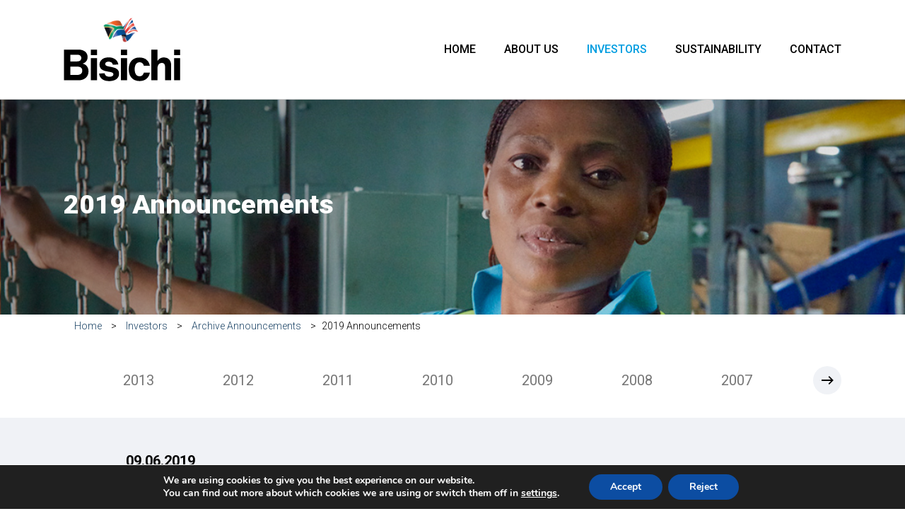

--- FILE ---
content_type: text/html; charset=UTF-8
request_url: https://bisichi.co.uk/investors/archive-announcements/2019-announcements/
body_size: 59905
content:
<!doctype html>
<html lang="en-GB" class="no-js">
<head>
	<meta charset="UTF-8">
	<meta name="viewport" content="width=device-width, initial-scale=1, maximum-scale=1, user-scalable=0" /><meta name='robots' content='index, follow, max-image-preview:large, max-snippet:-1, max-video-preview:-1' />

	<!-- This site is optimized with the Yoast SEO plugin v26.7 - https://yoast.com/wordpress/plugins/seo/ -->
	<title>2019 Announcements - Bisichi plc</title>
	<link rel="canonical" href="https://bisichi.co.uk/investors/archive-announcements/2019-announcements/" />
	<meta property="og:locale" content="en_GB" />
	<meta property="og:type" content="article" />
	<meta property="og:title" content="2019 Announcements - Bisichi plc" />
	<meta property="og:url" content="https://bisichi.co.uk/investors/archive-announcements/2019-announcements/" />
	<meta property="og:site_name" content="Bisichi plc" />
	<meta property="article:modified_time" content="2023-11-29T18:54:56+00:00" />
	<meta name="twitter:card" content="summary_large_image" />
	<meta name="twitter:label1" content="Estimated reading time" />
	<meta name="twitter:data1" content="2 minutes" />
	<script type="application/ld+json" class="yoast-schema-graph">{"@context":"https://schema.org","@graph":[{"@type":"WebPage","@id":"https://bisichi.co.uk/investors/archive-announcements/2019-announcements/","url":"https://bisichi.co.uk/investors/archive-announcements/2019-announcements/","name":"2019 Announcements - Bisichi plc","isPartOf":{"@id":"https://bisichi.co.uk/#website"},"datePublished":"2023-11-29T18:28:39+00:00","dateModified":"2023-11-29T18:54:56+00:00","breadcrumb":{"@id":"https://bisichi.co.uk/investors/archive-announcements/2019-announcements/#breadcrumb"},"inLanguage":"en-GB","potentialAction":[{"@type":"ReadAction","target":["https://bisichi.co.uk/investors/archive-announcements/2019-announcements/"]}]},{"@type":"BreadcrumbList","@id":"https://bisichi.co.uk/investors/archive-announcements/2019-announcements/#breadcrumb","itemListElement":[{"@type":"ListItem","position":1,"name":"Home","item":"https://bisichi.co.uk/"},{"@type":"ListItem","position":2,"name":"Investors","item":"https://bisichi.co.uk/investors/"},{"@type":"ListItem","position":3,"name":"Archive Announcements","item":"https://bisichi.co.uk/investors/archive-announcements/2013-announcements/"},{"@type":"ListItem","position":4,"name":"2019 Announcements"}]},{"@type":"WebSite","@id":"https://bisichi.co.uk/#website","url":"https://bisichi.co.uk/","name":"Bisichi plc","description":"","publisher":{"@id":"https://bisichi.co.uk/#organization"},"potentialAction":[{"@type":"SearchAction","target":{"@type":"EntryPoint","urlTemplate":"https://bisichi.co.uk/?s={search_term_string}"},"query-input":{"@type":"PropertyValueSpecification","valueRequired":true,"valueName":"search_term_string"}}],"inLanguage":"en-GB"},{"@type":"Organization","@id":"https://bisichi.co.uk/#organization","name":"Bisichi plc","url":"https://bisichi.co.uk/","logo":{"@type":"ImageObject","inLanguage":"en-GB","@id":"https://bisichi.co.uk/#/schema/logo/image/","url":"https://bisichi.co.uk/wp-content/uploads/2023/10/Bisichi-logo.svg","contentUrl":"https://bisichi.co.uk/wp-content/uploads/2023/10/Bisichi-logo.svg","width":"1024","height":"1024","caption":"Bisichi plc"},"image":{"@id":"https://bisichi.co.uk/#/schema/logo/image/"}}]}</script>
	<!-- / Yoast SEO plugin. -->


<link rel='dns-prefetch' href='//fonts.googleapis.com' />
<link rel="alternate" title="oEmbed (JSON)" type="application/json+oembed" href="https://bisichi.co.uk/wp-json/oembed/1.0/embed?url=https%3A%2F%2Fbisichi.co.uk%2Finvestors%2Farchive-announcements%2F2019-announcements%2F" />
<link rel="alternate" title="oEmbed (XML)" type="text/xml+oembed" href="https://bisichi.co.uk/wp-json/oembed/1.0/embed?url=https%3A%2F%2Fbisichi.co.uk%2Finvestors%2Farchive-announcements%2F2019-announcements%2F&#038;format=xml" />
<style id='wp-img-auto-sizes-contain-inline-css' type='text/css'>
img:is([sizes=auto i],[sizes^="auto," i]){contain-intrinsic-size:3000px 1500px}
/*# sourceURL=wp-img-auto-sizes-contain-inline-css */
</style>
<style id='wp-emoji-styles-inline-css' type='text/css'>

	img.wp-smiley, img.emoji {
		display: inline !important;
		border: none !important;
		box-shadow: none !important;
		height: 1em !important;
		width: 1em !important;
		margin: 0 0.07em !important;
		vertical-align: -0.1em !important;
		background: none !important;
		padding: 0 !important;
	}
/*# sourceURL=wp-emoji-styles-inline-css */
</style>
<style id='wp-block-library-inline-css' type='text/css'>
:root{--wp-block-synced-color:#7a00df;--wp-block-synced-color--rgb:122,0,223;--wp-bound-block-color:var(--wp-block-synced-color);--wp-editor-canvas-background:#ddd;--wp-admin-theme-color:#007cba;--wp-admin-theme-color--rgb:0,124,186;--wp-admin-theme-color-darker-10:#006ba1;--wp-admin-theme-color-darker-10--rgb:0,107,160.5;--wp-admin-theme-color-darker-20:#005a87;--wp-admin-theme-color-darker-20--rgb:0,90,135;--wp-admin-border-width-focus:2px}@media (min-resolution:192dpi){:root{--wp-admin-border-width-focus:1.5px}}.wp-element-button{cursor:pointer}:root .has-very-light-gray-background-color{background-color:#eee}:root .has-very-dark-gray-background-color{background-color:#313131}:root .has-very-light-gray-color{color:#eee}:root .has-very-dark-gray-color{color:#313131}:root .has-vivid-green-cyan-to-vivid-cyan-blue-gradient-background{background:linear-gradient(135deg,#00d084,#0693e3)}:root .has-purple-crush-gradient-background{background:linear-gradient(135deg,#34e2e4,#4721fb 50%,#ab1dfe)}:root .has-hazy-dawn-gradient-background{background:linear-gradient(135deg,#faaca8,#dad0ec)}:root .has-subdued-olive-gradient-background{background:linear-gradient(135deg,#fafae1,#67a671)}:root .has-atomic-cream-gradient-background{background:linear-gradient(135deg,#fdd79a,#004a59)}:root .has-nightshade-gradient-background{background:linear-gradient(135deg,#330968,#31cdcf)}:root .has-midnight-gradient-background{background:linear-gradient(135deg,#020381,#2874fc)}:root{--wp--preset--font-size--normal:16px;--wp--preset--font-size--huge:42px}.has-regular-font-size{font-size:1em}.has-larger-font-size{font-size:2.625em}.has-normal-font-size{font-size:var(--wp--preset--font-size--normal)}.has-huge-font-size{font-size:var(--wp--preset--font-size--huge)}.has-text-align-center{text-align:center}.has-text-align-left{text-align:left}.has-text-align-right{text-align:right}.has-fit-text{white-space:nowrap!important}#end-resizable-editor-section{display:none}.aligncenter{clear:both}.items-justified-left{justify-content:flex-start}.items-justified-center{justify-content:center}.items-justified-right{justify-content:flex-end}.items-justified-space-between{justify-content:space-between}.screen-reader-text{border:0;clip-path:inset(50%);height:1px;margin:-1px;overflow:hidden;padding:0;position:absolute;width:1px;word-wrap:normal!important}.screen-reader-text:focus{background-color:#ddd;clip-path:none;color:#444;display:block;font-size:1em;height:auto;left:5px;line-height:normal;padding:15px 23px 14px;text-decoration:none;top:5px;width:auto;z-index:100000}html :where(.has-border-color){border-style:solid}html :where([style*=border-top-color]){border-top-style:solid}html :where([style*=border-right-color]){border-right-style:solid}html :where([style*=border-bottom-color]){border-bottom-style:solid}html :where([style*=border-left-color]){border-left-style:solid}html :where([style*=border-width]){border-style:solid}html :where([style*=border-top-width]){border-top-style:solid}html :where([style*=border-right-width]){border-right-style:solid}html :where([style*=border-bottom-width]){border-bottom-style:solid}html :where([style*=border-left-width]){border-left-style:solid}html :where(img[class*=wp-image-]){height:auto;max-width:100%}:where(figure){margin:0 0 1em}html :where(.is-position-sticky){--wp-admin--admin-bar--position-offset:var(--wp-admin--admin-bar--height,0px)}@media screen and (max-width:600px){html :where(.is-position-sticky){--wp-admin--admin-bar--position-offset:0px}}

/*# sourceURL=wp-block-library-inline-css */
</style><style id='global-styles-inline-css' type='text/css'>
:root{--wp--preset--aspect-ratio--square: 1;--wp--preset--aspect-ratio--4-3: 4/3;--wp--preset--aspect-ratio--3-4: 3/4;--wp--preset--aspect-ratio--3-2: 3/2;--wp--preset--aspect-ratio--2-3: 2/3;--wp--preset--aspect-ratio--16-9: 16/9;--wp--preset--aspect-ratio--9-16: 9/16;--wp--preset--color--black: #000000;--wp--preset--color--cyan-bluish-gray: #abb8c3;--wp--preset--color--white: #ffffff;--wp--preset--color--pale-pink: #f78da7;--wp--preset--color--vivid-red: #cf2e2e;--wp--preset--color--luminous-vivid-orange: #ff6900;--wp--preset--color--luminous-vivid-amber: #fcb900;--wp--preset--color--light-green-cyan: #7bdcb5;--wp--preset--color--vivid-green-cyan: #00d084;--wp--preset--color--pale-cyan-blue: #8ed1fc;--wp--preset--color--vivid-cyan-blue: #0693e3;--wp--preset--color--vivid-purple: #9b51e0;--wp--preset--gradient--vivid-cyan-blue-to-vivid-purple: linear-gradient(135deg,rgb(6,147,227) 0%,rgb(155,81,224) 100%);--wp--preset--gradient--light-green-cyan-to-vivid-green-cyan: linear-gradient(135deg,rgb(122,220,180) 0%,rgb(0,208,130) 100%);--wp--preset--gradient--luminous-vivid-amber-to-luminous-vivid-orange: linear-gradient(135deg,rgb(252,185,0) 0%,rgb(255,105,0) 100%);--wp--preset--gradient--luminous-vivid-orange-to-vivid-red: linear-gradient(135deg,rgb(255,105,0) 0%,rgb(207,46,46) 100%);--wp--preset--gradient--very-light-gray-to-cyan-bluish-gray: linear-gradient(135deg,rgb(238,238,238) 0%,rgb(169,184,195) 100%);--wp--preset--gradient--cool-to-warm-spectrum: linear-gradient(135deg,rgb(74,234,220) 0%,rgb(151,120,209) 20%,rgb(207,42,186) 40%,rgb(238,44,130) 60%,rgb(251,105,98) 80%,rgb(254,248,76) 100%);--wp--preset--gradient--blush-light-purple: linear-gradient(135deg,rgb(255,206,236) 0%,rgb(152,150,240) 100%);--wp--preset--gradient--blush-bordeaux: linear-gradient(135deg,rgb(254,205,165) 0%,rgb(254,45,45) 50%,rgb(107,0,62) 100%);--wp--preset--gradient--luminous-dusk: linear-gradient(135deg,rgb(255,203,112) 0%,rgb(199,81,192) 50%,rgb(65,88,208) 100%);--wp--preset--gradient--pale-ocean: linear-gradient(135deg,rgb(255,245,203) 0%,rgb(182,227,212) 50%,rgb(51,167,181) 100%);--wp--preset--gradient--electric-grass: linear-gradient(135deg,rgb(202,248,128) 0%,rgb(113,206,126) 100%);--wp--preset--gradient--midnight: linear-gradient(135deg,rgb(2,3,129) 0%,rgb(40,116,252) 100%);--wp--preset--font-size--small: 13px;--wp--preset--font-size--medium: 20px;--wp--preset--font-size--large: 36px;--wp--preset--font-size--x-large: 42px;--wp--preset--spacing--20: 0.44rem;--wp--preset--spacing--30: 0.67rem;--wp--preset--spacing--40: 1rem;--wp--preset--spacing--50: 1.5rem;--wp--preset--spacing--60: 2.25rem;--wp--preset--spacing--70: 3.38rem;--wp--preset--spacing--80: 5.06rem;--wp--preset--shadow--natural: 6px 6px 9px rgba(0, 0, 0, 0.2);--wp--preset--shadow--deep: 12px 12px 50px rgba(0, 0, 0, 0.4);--wp--preset--shadow--sharp: 6px 6px 0px rgba(0, 0, 0, 0.2);--wp--preset--shadow--outlined: 6px 6px 0px -3px rgb(255, 255, 255), 6px 6px rgb(0, 0, 0);--wp--preset--shadow--crisp: 6px 6px 0px rgb(0, 0, 0);}:where(.is-layout-flex){gap: 0.5em;}:where(.is-layout-grid){gap: 0.5em;}body .is-layout-flex{display: flex;}.is-layout-flex{flex-wrap: wrap;align-items: center;}.is-layout-flex > :is(*, div){margin: 0;}body .is-layout-grid{display: grid;}.is-layout-grid > :is(*, div){margin: 0;}:where(.wp-block-columns.is-layout-flex){gap: 2em;}:where(.wp-block-columns.is-layout-grid){gap: 2em;}:where(.wp-block-post-template.is-layout-flex){gap: 1.25em;}:where(.wp-block-post-template.is-layout-grid){gap: 1.25em;}.has-black-color{color: var(--wp--preset--color--black) !important;}.has-cyan-bluish-gray-color{color: var(--wp--preset--color--cyan-bluish-gray) !important;}.has-white-color{color: var(--wp--preset--color--white) !important;}.has-pale-pink-color{color: var(--wp--preset--color--pale-pink) !important;}.has-vivid-red-color{color: var(--wp--preset--color--vivid-red) !important;}.has-luminous-vivid-orange-color{color: var(--wp--preset--color--luminous-vivid-orange) !important;}.has-luminous-vivid-amber-color{color: var(--wp--preset--color--luminous-vivid-amber) !important;}.has-light-green-cyan-color{color: var(--wp--preset--color--light-green-cyan) !important;}.has-vivid-green-cyan-color{color: var(--wp--preset--color--vivid-green-cyan) !important;}.has-pale-cyan-blue-color{color: var(--wp--preset--color--pale-cyan-blue) !important;}.has-vivid-cyan-blue-color{color: var(--wp--preset--color--vivid-cyan-blue) !important;}.has-vivid-purple-color{color: var(--wp--preset--color--vivid-purple) !important;}.has-black-background-color{background-color: var(--wp--preset--color--black) !important;}.has-cyan-bluish-gray-background-color{background-color: var(--wp--preset--color--cyan-bluish-gray) !important;}.has-white-background-color{background-color: var(--wp--preset--color--white) !important;}.has-pale-pink-background-color{background-color: var(--wp--preset--color--pale-pink) !important;}.has-vivid-red-background-color{background-color: var(--wp--preset--color--vivid-red) !important;}.has-luminous-vivid-orange-background-color{background-color: var(--wp--preset--color--luminous-vivid-orange) !important;}.has-luminous-vivid-amber-background-color{background-color: var(--wp--preset--color--luminous-vivid-amber) !important;}.has-light-green-cyan-background-color{background-color: var(--wp--preset--color--light-green-cyan) !important;}.has-vivid-green-cyan-background-color{background-color: var(--wp--preset--color--vivid-green-cyan) !important;}.has-pale-cyan-blue-background-color{background-color: var(--wp--preset--color--pale-cyan-blue) !important;}.has-vivid-cyan-blue-background-color{background-color: var(--wp--preset--color--vivid-cyan-blue) !important;}.has-vivid-purple-background-color{background-color: var(--wp--preset--color--vivid-purple) !important;}.has-black-border-color{border-color: var(--wp--preset--color--black) !important;}.has-cyan-bluish-gray-border-color{border-color: var(--wp--preset--color--cyan-bluish-gray) !important;}.has-white-border-color{border-color: var(--wp--preset--color--white) !important;}.has-pale-pink-border-color{border-color: var(--wp--preset--color--pale-pink) !important;}.has-vivid-red-border-color{border-color: var(--wp--preset--color--vivid-red) !important;}.has-luminous-vivid-orange-border-color{border-color: var(--wp--preset--color--luminous-vivid-orange) !important;}.has-luminous-vivid-amber-border-color{border-color: var(--wp--preset--color--luminous-vivid-amber) !important;}.has-light-green-cyan-border-color{border-color: var(--wp--preset--color--light-green-cyan) !important;}.has-vivid-green-cyan-border-color{border-color: var(--wp--preset--color--vivid-green-cyan) !important;}.has-pale-cyan-blue-border-color{border-color: var(--wp--preset--color--pale-cyan-blue) !important;}.has-vivid-cyan-blue-border-color{border-color: var(--wp--preset--color--vivid-cyan-blue) !important;}.has-vivid-purple-border-color{border-color: var(--wp--preset--color--vivid-purple) !important;}.has-vivid-cyan-blue-to-vivid-purple-gradient-background{background: var(--wp--preset--gradient--vivid-cyan-blue-to-vivid-purple) !important;}.has-light-green-cyan-to-vivid-green-cyan-gradient-background{background: var(--wp--preset--gradient--light-green-cyan-to-vivid-green-cyan) !important;}.has-luminous-vivid-amber-to-luminous-vivid-orange-gradient-background{background: var(--wp--preset--gradient--luminous-vivid-amber-to-luminous-vivid-orange) !important;}.has-luminous-vivid-orange-to-vivid-red-gradient-background{background: var(--wp--preset--gradient--luminous-vivid-orange-to-vivid-red) !important;}.has-very-light-gray-to-cyan-bluish-gray-gradient-background{background: var(--wp--preset--gradient--very-light-gray-to-cyan-bluish-gray) !important;}.has-cool-to-warm-spectrum-gradient-background{background: var(--wp--preset--gradient--cool-to-warm-spectrum) !important;}.has-blush-light-purple-gradient-background{background: var(--wp--preset--gradient--blush-light-purple) !important;}.has-blush-bordeaux-gradient-background{background: var(--wp--preset--gradient--blush-bordeaux) !important;}.has-luminous-dusk-gradient-background{background: var(--wp--preset--gradient--luminous-dusk) !important;}.has-pale-ocean-gradient-background{background: var(--wp--preset--gradient--pale-ocean) !important;}.has-electric-grass-gradient-background{background: var(--wp--preset--gradient--electric-grass) !important;}.has-midnight-gradient-background{background: var(--wp--preset--gradient--midnight) !important;}.has-small-font-size{font-size: var(--wp--preset--font-size--small) !important;}.has-medium-font-size{font-size: var(--wp--preset--font-size--medium) !important;}.has-large-font-size{font-size: var(--wp--preset--font-size--large) !important;}.has-x-large-font-size{font-size: var(--wp--preset--font-size--x-large) !important;}
/*# sourceURL=global-styles-inline-css */
</style>

<style id='classic-theme-styles-inline-css' type='text/css'>
/*! This file is auto-generated */
.wp-block-button__link{color:#fff;background-color:#32373c;border-radius:9999px;box-shadow:none;text-decoration:none;padding:calc(.667em + 2px) calc(1.333em + 2px);font-size:1.125em}.wp-block-file__button{background:#32373c;color:#fff;text-decoration:none}
/*# sourceURL=/wp-includes/css/classic-themes.min.css */
</style>
<link rel='stylesheet' id='contact-form-7-css' href='https://bisichi.co.uk/wp-content/plugins/contact-form-7/includes/css/styles.css?ver=6.1.4' type='text/css' media='all' />
<link rel='stylesheet' id='font-awesome-css' href='https://bisichi.co.uk/wp-content/themes/salient/css/font-awesome-legacy.min.css?ver=4.7.1' type='text/css' media='all' />
<link rel='stylesheet' id='salient-grid-system-css' href='https://bisichi.co.uk/wp-content/themes/salient/css/build/grid-system.css?ver=16.0.5' type='text/css' media='all' />
<link rel='stylesheet' id='main-styles-css' href='https://bisichi.co.uk/wp-content/themes/salient/css/build/style.css?ver=16.0.5' type='text/css' media='all' />
<style id='main-styles-inline-css' type='text/css'>

		@font-face{
		     font-family:'Open Sans';
		     src:url('https://bisichi.co.uk/wp-content/themes/salient/css/fonts/OpenSans-Light.woff') format('woff');
		     font-weight:300;
		     font-style:normal; 
		}
		 @font-face{
		     font-family:'Open Sans';
		     src:url('https://bisichi.co.uk/wp-content/themes/salient/css/fonts/OpenSans-Regular.woff') format('woff');
		     font-weight:400;
		     font-style:normal; 
		}
		 @font-face{
		     font-family:'Open Sans';
		     src:url('https://bisichi.co.uk/wp-content/themes/salient/css/fonts/OpenSans-SemiBold.woff') format('woff');
		     font-weight:600;
		     font-style:normal; 
		}
		 @font-face{
		     font-family:'Open Sans';
		     src:url('https://bisichi.co.uk/wp-content/themes/salient/css/fonts/OpenSans-Bold.woff') format('woff');
		     font-weight:700;
		     font-style:normal; 
		}
html body[data-header-resize="1"] .container-wrap, 
			html body[data-header-format="left-header"][data-header-resize="0"] .container-wrap, 
			html body[data-header-resize="0"] .container-wrap, 
			body[data-header-format="left-header"][data-header-resize="0"] .container-wrap { 
				padding-top: 0; 
			} 
			.main-content > .row > #breadcrumbs.yoast { 
				padding: 20px 0; 
			}
/*# sourceURL=main-styles-inline-css */
</style>
<link rel='stylesheet' id='nectar-element-post-grid-css' href='https://bisichi.co.uk/wp-content/themes/salient/css/build/elements/element-post-grid.css?ver=16.0.5' type='text/css' media='all' />
<link rel='stylesheet' id='nectar-cf7-css' href='https://bisichi.co.uk/wp-content/themes/salient/css/build/third-party/cf7.css?ver=16.0.5' type='text/css' media='all' />
<link rel='stylesheet' id='responsive-css' href='https://bisichi.co.uk/wp-content/themes/salient/css/build/responsive.css?ver=16.0.5' type='text/css' media='all' />
<link rel='stylesheet' id='nectar-flickity-css' href='https://bisichi.co.uk/wp-content/themes/salient/css/build/plugins/flickity.css?ver=16.0.5' type='text/css' media='all' />
<link rel='stylesheet' id='skin-material-css' href='https://bisichi.co.uk/wp-content/themes/salient/css/build/skin-material.css?ver=16.0.5' type='text/css' media='all' />
<link rel='stylesheet' id='salient-wp-menu-dynamic-css' href='https://bisichi.co.uk/wp-content/uploads/salient/menu-dynamic.css?ver=80492' type='text/css' media='all' />
<link rel='stylesheet' id='js_composer_front-css' href='https://bisichi.co.uk/wp-content/plugins/js_composer_salient/assets/css/js_composer.min.css?ver=6.13.1' type='text/css' media='all' />
<link rel='stylesheet' id='dynamic-css-css' href='https://bisichi.co.uk/wp-content/themes/salient/css/salient-dynamic-styles.css?ver=50908' type='text/css' media='all' />
<style id='dynamic-css-inline-css' type='text/css'>
@media only screen and (min-width:1000px){body #ajax-content-wrap.no-scroll{min-height:calc(100vh - 140px);height:calc(100vh - 140px)!important;}}@media only screen and (min-width:1000px){#page-header-wrap.fullscreen-header,#page-header-wrap.fullscreen-header #page-header-bg,html:not(.nectar-box-roll-loaded) .nectar-box-roll > #page-header-bg.fullscreen-header,.nectar_fullscreen_zoom_recent_projects,#nectar_fullscreen_rows:not(.afterLoaded) > div{height:calc(100vh - 139px);}.wpb_row.vc_row-o-full-height.top-level,.wpb_row.vc_row-o-full-height.top-level > .col.span_12{min-height:calc(100vh - 139px);}html:not(.nectar-box-roll-loaded) .nectar-box-roll > #page-header-bg.fullscreen-header{top:140px;}.nectar-slider-wrap[data-fullscreen="true"]:not(.loaded),.nectar-slider-wrap[data-fullscreen="true"]:not(.loaded) .swiper-container{height:calc(100vh - 138px)!important;}.admin-bar .nectar-slider-wrap[data-fullscreen="true"]:not(.loaded),.admin-bar .nectar-slider-wrap[data-fullscreen="true"]:not(.loaded) .swiper-container{height:calc(100vh - 138px - 32px)!important;}}.admin-bar[class*="page-template-template-no-header"] .wpb_row.vc_row-o-full-height.top-level,.admin-bar[class*="page-template-template-no-header"] .wpb_row.vc_row-o-full-height.top-level > .col.span_12{min-height:calc(100vh - 32px);}body[class*="page-template-template-no-header"] .wpb_row.vc_row-o-full-height.top-level,body[class*="page-template-template-no-header"] .wpb_row.vc_row-o-full-height.top-level > .col.span_12{min-height:100vh;}@media only screen and (max-width:999px){.using-mobile-browser #nectar_fullscreen_rows:not(.afterLoaded):not([data-mobile-disable="on"]) > div{height:calc(100vh - 146px);}.using-mobile-browser .wpb_row.vc_row-o-full-height.top-level,.using-mobile-browser .wpb_row.vc_row-o-full-height.top-level > .col.span_12,[data-permanent-transparent="1"].using-mobile-browser .wpb_row.vc_row-o-full-height.top-level,[data-permanent-transparent="1"].using-mobile-browser .wpb_row.vc_row-o-full-height.top-level > .col.span_12{min-height:calc(100vh - 146px);}html:not(.nectar-box-roll-loaded) .nectar-box-roll > #page-header-bg.fullscreen-header,.nectar_fullscreen_zoom_recent_projects,.nectar-slider-wrap[data-fullscreen="true"]:not(.loaded),.nectar-slider-wrap[data-fullscreen="true"]:not(.loaded) .swiper-container,#nectar_fullscreen_rows:not(.afterLoaded):not([data-mobile-disable="on"]) > div{height:calc(100vh - 93px);}.wpb_row.vc_row-o-full-height.top-level,.wpb_row.vc_row-o-full-height.top-level > .col.span_12{min-height:calc(100vh - 93px);}body[data-transparent-header="false"] #ajax-content-wrap.no-scroll{min-height:calc(100vh - 93px);height:calc(100vh - 93px);}}#nectar_fullscreen_rows{background-color:transparent;}#ajax-content-wrap .vc_row.left_padding_8pct .row_col_wrap_12,.nectar-global-section .vc_row.left_padding_8pct .row_col_wrap_12{padding-left:8%;}#ajax-content-wrap .vc_row.right_padding_8pct .row_col_wrap_12,.nectar-global-section .vc_row.right_padding_8pct .row_col_wrap_12{padding-right:8%;}.nectar-post-grid[data-border-radius="none"][data-text-layout="all_bottom_left_shadow"] .nectar-post-grid-item:before,.nectar-post-grid[data-border-radius="none"] .nectar-post-grid-item .inner,.nectar-post-grid[data-border-radius="none"] .bg-overlay{border-radius:0;}@media only screen and (max-width:690px){.vc_col-xs-4 .nectar-post-grid .nectar-post-grid-item .meta-excerpt,.vc_col-xs-6 .nectar-post-grid .nectar-post-grid-item .meta-excerpt{font-size:12px;}.nectar-post-grid .nectar-post-grid-item .content .post-heading,.nectar-post-grid-wrap:not([data-style=content_overlaid]) .nectar-post-grid-item .content .meta-excerpt{max-width:100%;}}@media only screen and (min-width:1000px){.nectar-post-grid.custom_font_size_20px .post-heading{font-size:20px;}}@media only screen and (min-width:1000px){#ajax-content-wrap .custom_font_size_20px.nectar-post-grid .nectar-post-grid-item .post-heading,.custom_font_size_20px.nectar-post-grid .nectar-post-grid-item .post-heading{font-size:20px;}}#ajax-content-wrap .font_line_height_1-4.nectar-post-grid .nectar-post-grid-item .post-heading{line-height:1.4;}.nectar-post-grid-item .bg-overlay[data-opacity="0.3"]{opacity:0.3;}.nectar-post-grid-item:hover .bg-overlay[data-hover-opacity="0.4"]{opacity:0.4;}.nectar-post-grid-wrap[data-style="vertical_list"] .nectar-post-grid[data-grid-spacing="none"] .nectar-post-grid-item .content{padding-left:25px;padding-right:25px;}.nectar-post-grid-wrap[data-style="vertical_list"] .nectar-post-grid > div:not(:last-child):after{position:absolute;left:0;bottom:0;width:100%;height:1px;content:"";display:block;transition:transform 1s ease;transform-origin:left;background-color:#666666;}.nectar-post-grid-wrap[data-style="vertical_list"] .nectar-post-grid-item .content .item-main{display:flex;flex-direction:column;}.nectar-post-grid-wrap[data-style="vertical_list"] .item-main .post-heading-wrap{flex:1;}#ajax-content-wrap .nectar-post-grid-wrap[data-style="vertical_list"] .inner{overflow:hidden;}.nectar-post-grid-wrap[data-style="vertical_list"] .nectar-post-grid .nectar-post-grid-item .post-heading,.nectar-post-grid-wrap[data-style="vertical_list"] .nectar-post-grid .nectar-post-grid-item .item-meta-extra,.nectar-post-grid-wrap[data-style="vertical_list"] .nectar-post-grid .nectar-post-grid-item .meta-excerpt{max-width:100%;width:100%;}.nectar-post-grid-wrap[data-style="vertical_list"] .item-main .meta-date,.nectar-post-grid-wrap[data-style="vertical_list"] .item-main .nectar-post-grid-item__meta-wrap{margin-top:0;}@media only screen and (max-width:999px){.nectar-post-grid-wrap[data-style="vertical_list"] .nectar-post-grid-item .item-main > *{margin:5px 0;}#ajax-content-wrap .nectar-post-grid-wrap[data-style="vertical_list"] .nectar-post-grid .nectar-post-grid-item .content{padding-left:0;padding-right:0;}}@media only screen and (min-width:1000px){.nectar-post-grid-wrap[data-style="vertical_list"] .nectar-post-grid-item .content .item-main{flex-direction:row;}.nectar-post-grid-wrap[data-style="vertical_list"] .item-main .meta-date,.nectar-post-grid-wrap[data-style="vertical_list"] .item-main .nectar-post-grid-item__meta-wrap{padding-right:8%;min-width:22%;}.nectar-post-grid-wrap[data-style="vertical_list"] .item-main .nectar-post-grid-item__meta-wrap .meta-date{padding-right:0;min-width:none;}.nectar-post-grid-wrap[data-style="vertical_list"] .item-main .nectar-link-underline{margin-left:auto;padding-left:8%;}.nectar-post-grid-wrap[data-style="vertical_list"] .item-main .nectar-link-underline span{padding:2px 0;}}.nectar-post-grid-wrap[data-style="vertical_list"] .nectar-post-grid[data-animation="fade-in-from-bottom"] > div:after{transform:scaleX(0);}.nectar-post-grid-wrap[data-style="vertical_list"] .nectar-post-grid[data-animation="fade-in-from-bottom"] > .animated-in:after{transform:scaleX(1);}.vert_list_hover_effect_bg_color_change .nectar-post-grid-item-bg:after{position:absolute;top:0;left:0;width:100%;height:100%;content:"";display:block;opacity:1;background-color:#f0f2f6;}#ajax-content-wrap .vert_list_hover_effect_bg_color_change .nectar-post-grid-item-bg{transform:translateY(101%);transition:transform .6s cubic-bezier(.2,.75,.5,1),opacity .6s cubic-bezier(.2,.75,.5,1);}.vert_list_hover_effect_bg_color_change .nectar-post-grid-item .content .post-heading,.vert_list_hover_effect_bg_color_change .nectar-post-grid-item .content .post-heading a{transition:none;}#ajax-content-wrap .vert_list_hover_effect_bg_color_change .nectar-post-grid-item .item-main *{color:inherit;}@media only screen and (min-width:1000px){#ajax-content-wrap .vert_list_hover_effect_bg_color_change .nectar-post-grid-item:hover .nectar-post-grid-item-bg{transform:translateY(0);}.nectar-post-grid-item:hover .nectar-link-underline span{background-image:linear-gradient(to right,#009de0 0,#009de0 100%);}#ajax-content-wrap .vert_list_hover_effect_bg_color_change .nectar-post-grid-item:hover .item-main{color:#009de0;}}#ajax-content-wrap .vc_row.bottom_margin_50px{margin-bottom:50px;}#ajax-content-wrap .vc_row.bottom_margin_40px{margin-bottom:40px;}.wpb_row[data-using-ctc="true"] h1,.wpb_row[data-using-ctc="true"] h2,.wpb_row[data-using-ctc="true"] h3,.wpb_row[data-using-ctc="true"] h4,.wpb_row[data-using-ctc="true"] h5,.wpb_row[data-using-ctc="true"] h6{color:inherit}#ajax-content-wrap .vc_row.left_padding_50px .row_col_wrap_12,.nectar-global-section .vc_row.left_padding_50px .row_col_wrap_12{padding-left:50px;}#ajax-content-wrap .vc_row.right_padding_50px .row_col_wrap_12,.nectar-global-section .vc_row.right_padding_50px .row_col_wrap_12{padding-right:50px;}.nectar-flickity[data-controls="default"][data-control-color="extra-color-1"] .flickity-page-dots .dot:before{box-shadow:inset 0 0 0 5px #009de0;}.nectar-flickity[data-control-style="material_pagination"][data-control-color="extra-color-1"] .flickity-page-dots .dot.is-selected:before{box-shadow:inset 0 0 0 1px #009de0;}.nectar-flickity.nectar-carousel.vertical-alignment-middle .flickity-slider .cell .inner-wrap-outer > .inner-wrap{display:flex;flex-direction:column;justify-content:center;}@media only screen and (min-width:1300px){.nectar-flickity[data-desktop-columns="9"]:not(.masonry) .flickity-slider .cell{width:calc(100% / 9);}}@media only screen and (min-width:1000px) and (max-width:1300px){.nectar-flickity[data-small-desktop-columns="9"]:not(.masonry) .flickity-slider .cell{width:calc(100% / 9);}}@media only screen and (min-width:690px) and (max-width:1000px){.nectar-flickity[data-tablet-columns="6"]:not(.masonry) .flickity-slider .cell{width:calc(100% / 6);}}@media only screen and (max-width:690px){.nectar-flickity[data-phone-columns="4"]:not(.masonry) .flickity-slider .cell{width:calc(100% / 4);}}.nectar-flickity.nectar-carousel.nectar-carousel:not(.masonry).tb-spacing-0 .flickity-viewport{margin-top:0;margin-bottom:0;}@media only screen and (max-width:1000px){.nectar-flickity.nectar-carousel:not(.masonry).tb-spacing-0 .flickity-page-dots{bottom:-50px;}}.nectar-simple-slider .cell.color-overlay-1-transparent > .bg-layer-wrap > .color-overlay{background-color:transparent;}@media only screen and (max-width:999px){.nectar-cta.display_tablet_inherit{display:inherit;}}@media only screen and (max-width:690px){.nectar-cta.display_phone_inherit{display:inherit;}}.screen-reader-text,.nectar-skip-to-content:not(:focus){border:0;clip:rect(1px,1px,1px,1px);clip-path:inset(50%);height:1px;margin:-1px;overflow:hidden;padding:0;position:absolute!important;width:1px;word-wrap:normal!important;}.row .col img:not([srcset]){width:auto;}.row .col img.img-with-animation.nectar-lazy:not([srcset]){width:100%;}
#top nav >ul >.megamenu >ul >li {
    display: inline-grid;
}


ul li {
    list-style: disc;
    list-style-position: outside;
}

ul li li {
    list-style: circle;
    list-style-position: outside;
}


.page-2013-announcements .nectar-cta.tab2013, .page-2012-announcements .nectar-cta.tab2012, 
.page-2011-announcements .nectar-cta.tab2011, .page-2010-announcements .nectar-cta.tab2010, 
.page-2009-announcements .nectar-cta.tab2009, .page-2008-announcements .nectar-cta.tab2008, 
.page-2007-announcements .nectar-cta.tab2007, .page-2006-announcements .nectar-cta.tab2006 {
    background-color: #f5f5f5;
}


.page-2013-announcements .nectar-cta.tab2013 .link_wrap .link_text, .page-2012-announcements .nectar-cta.tab2012 .link_wrap .link_text, 
.page-2011-announcements .nectar-cta.tab2011 .link_wrap .link_text, .page-2010-announcements .nectar-cta.tab2010 .link_wrap .link_text, 
.page-2009-announcements .nectar-cta.tab2009 .link_wrap .link_text, .page-2008-announcements .nectar-cta.tab2008 .link_wrap .link_text, 
.page-2007-announcements .nectar-cta.tab2007 .link_wrap .link_text, .page-2006-announcements .nectar-cta.tab2006 .link_wrap .link_text {
color: #3cafe7;
font-weight: 600;
}


body #header-outer[data-lhe="default"] #top nav .sf-menu > .current-page-ancestor > a {
color: #009de0!important;
}


body #top nav .sf-menu ul .current-page-ancestor > a {
color: #009de0!important;
}

#header-outer:not([data-format="left-header"]) #top nav > ul > li ul li.current-page-ancestor a {
color: #009de0!important;
}


.sf-menu >li ul a, #header-outer nav >ul >.megamenu ul li a {
    padding: 10px 0px 15px 0;
    border-top: 0px #ddd solid;
    font-size: 16px;
}

.sf-menu >li ul {
    padding: 10px;
    width: 20em;
}

.sf-menu li ul li a {
    padding: 10px 0;
    border-bottom: 1px solid #93a3b8 !important;
}

.sf-menu li ul li:last-child a {
    border-bottom: 0px solid #93a3b8 !important;
}

#header-outer:not(.transparent) .sf-menu > li ul {
    border-top-width: 0px;
}

#header-outer nav>ul>.megamenu>.sub-menu {
    padding: 15px 0;
}

.homeshare .shareprice {
    float: left;
    font-weight: 600 !important;
    font-size: 18px !important;
    line-height: 20px;
    padding-right: 10px;
    color:#009de0;
}

.homeshare .smw-card.smw-basic div:first-child {
    vertical-align: middle;
    display: none;
}

.homeshare .smw-widget>*[data-v-54c510f2] {
    margin-bottom: 0;
    padding-top: 3px;
}

.homeshare .smw-root .smw-up, .smw .smw-up {
    color: #009de0 !important;
}
.homeshare .smw-root .smw-down, .smw .smw-down {
    color: #93a3b8;
}

.homeshare .smw-widget>*[data-v-54c510f2] span.smw-field-price {
    color: #fff !important;
}
.homeshare .smw-widget>*[data-v-54c510f2] span {
    color: #93a3b8;
}

.homeshare .ticker h6 {
    text-align: right;
    color: #93a3b8;
    font-size: 14px !important;
    margin:0;
}


.investors-leaderboard .smw-field-logo, .investors-leaderboard .smw-field-name  {
display:none !important;
}

.investors-leaderboard .smw-root .smw-field {
    line-height: 1.0em !important;
}

.investors-leaderboard .smw-root .smw-up, .smw .smw-up {
    color: #009de0 !important;
}
.investors-leaderboard .smw-root .smw-down, .smw .smw-down {
    color: #93a3b8;
}





.breadcrumb a, .breadcrumb a:active, .breadcrumb a:visited {
    transition: all .5s ease-in-out;
    text-decoration: none !important;
    color: #1b4365;
}
.breadcrumb a:hover {
    transition: all .5s ease-in-out;
    text-decoration: none !important;
    color: #009de0;
}

.breadcrumb span a, .breadcrumb span {
    margin: 0px 5px;
    font-size: 14px;
}



.swiper-slide .slide-bg-wrap .slide-bg-overlay {
    background: linear-gradient(to bottom,rgba(0,0,0,0),#000000 100%) !important;
opacity:1 !important;
}

.slider-pagination {
    text-align: right;
}


.swiper-slide .content {
    width: 65%;
    border:solid 0px #fff;
}



.nectar-fancy-box {
    padding: 20px;
}


.home-latest-ann .nectar-post-grid .nectar-post-grid-item .content {
    padding: 0px 0 15px 0 !important;
}


    
    
.home-latest-ann .nectar-post-grid .nectar-post-grid-item .content .item-main {
    display: block !important; 

}

.home-latest-ann .nectar-post-grid .nectar-post-grid-item .content .item-main h3 {
    font-weight: 300 !important; 
    
}


.home-latest-ann .nectar-post-grid-item {
    margin-bottom: 15px;
}

.home-latest-ann .item-main .nectar-post-grid-item__meta-wrap {
    padding-right: 0%;
    min-width: 100%;
    font-weight: 700 !important; 
}

.nectar-cta p, .home-section-cta .nectar-cta p, .nectar-cta.smallcta p, .nectar-fancy-box .link-text {
    font-size: 16px !important; 
    font-weight: 600;
}

.homeslidertxt .vc_column-inner {
    max-width: 1500px;
    width: 100%;
    margin: 0 auto;
    padding: 0 90px;
}







.AboutusOverviewNumb .vc_col-sm-2 {
    width: 8%;
}


.AboutusOverviewNumb .iwithtext .iwt-icon img {
    width:100%!important;
    max-width: 90px!important;
    margin-bottom:0px!important;
}


.AboutusOverviewNumb .iwithtext .iwt-text {
    padding-left: 110px;
    height: 90px;
}
.AboutusOverviewNumb .iwithtext .iwt-text h3{
    position: absolute;
    bottom: -15px;
    font-size: 34px!important;
    line-height: 38px!important;
}


.ann-rep-download .nectar-hor-list-item {
    border-bottom: 2px solid #fff;
    padding: 5px 5px 5px 10px;
}


.ann-rep-download .nectar-hor-list-item[data-columns="2"][data-column-layout=small_first]>div:nth-child(1) {
    min-width: 250px;
    border: solid 0px;
}


.ann-rep-download .nectar-hor-list-item {
background: url(https://bisichi.co.uk/wp-content/uploads/2023/10/icn-download.svg);
    background-repeat: no-repeat;
    background-size: 40px 40px;
    background-position: 98% 50%;
}


.share-info-download img {

    width: 100%!important;
}

.share-info-download .download-butt:hover h3 {
color:#fff!important;
}


.nectar-flickity[data-controls*=arrows_overlaid] .flickity-prev-next-button.previous {
    position: absolute;
    left: -40px;
}

.nectar-flickity[data-controls*=arrows_overlaid] .flickity-prev-next-button.next {
    position: absolute;
    right: -50px;
}

.nectar-flickity[data-controls*=arrows_overlaid] .flickity-prev-next-button:before {
    background-color: #f0f2f6;
}



.Announcements-scroll-nav .nectar-cta .link_wrap .link_text {
color:#777777;
}

.Announcements-scroll-nav .nectar-cta .link_wrap .link_text:hover {
color:#009de0;
}


.Announcements-scroll-nav .nectar-cta .link_wrap .link_text.active {
color:#1b4365;
font-weight: 900;
}


.Announcements-scroll-nav .nectar-cta {
    text-align: center!important;
    border:solid 0px #000;
}


#footer-outer #footer-widgets .col p {
    font-size: 18px;
}





@media only screen and (min-width: 700px) and (max-width: 999px) {
.homeslidertxt .vc_column-inner {

    width: 100%!important;
    margin: 0 auto;
    padding: 0 50px !important; 
}
}
@media only screen and (min-width: 1px) and (max-width: 699px) {
.homeslidertxt .vc_column-inner {

    width: 100%!important;
    margin: 0 auto;
    padding: 0 6% !important; 
}
}

@media only screen and (max-width: 999px) and (min-width: 200px) {
.AboutusOverviewNumb .iwithtext .iwt-icon img {
    width:100%!important;
    max-width: 62px!important;
    margin-bottom:0px!important;
}


.AboutusOverviewNumb .iwithtext .iwt-text {
    padding-left: 80px;
    height: 62px;
}

.AboutusOverviewNumb .iwithtext .iwt-text h3{
    bottom: -15px;
    font-size: 26px!important;
    line-height: 30px!important;
}

}









.homeslidertxt .vc_column-inner .slidertxthead {
font-weight: 800 !important; 
}

.homeslidertxt .vc_column-inner .slidertxtcaption {
max-width: 750px;
}


#responsive-form{
	max-width:100% /*-- change this to get your desired form width --*/;
	margin:0 auto;
    width:100%;
}
.form-row{
width: 100%;
float: left;
}
.column-left, .column-right{
	float: left;
	position: relative;
	padding-bottom: 1.30rem;
	width:50%;
	-webkit-box-sizing: border-box;
    -moz-box-sizing: border-box;
    box-sizing: border-box
}
.column-left{
	padding-right: 0.65rem;
}
.column-right{
	padding-left:0.65rem;
}

.clearfix:after {
	content: "";
	display: table;
	clear: both;
}

body[data-form-style="minimal"] input[type=text]:focus {
     border-color: #ff6716;
}

.maintext.policyform .wpcf7-form p {
    font-size: 16px;
    margin: 20px 0;
    font-size: 24px;
    line-height: 26px;
    color: #8d36b1;
    font-weight: 600!important;
}
.maintext.policyform .wpcf7-form p span {
    color: #44494b;
    font-weight: 400;
    font-size: 20px;
    margin-bottom: -15px;
}


.maintext.policyform .wpcf7-form-control-wrap.your-email {
    margin-bottom: 50px;
}



.wpcf7-form input[type=submit] {
margin-top: 0px;
font-weight: 400;
}

body[data-form-submit=regular] .container-wrap input[type=submit] {
padding: 10px 22px!important;
}




.wpcf7-form p span {
    color: #44494b;
    font-weight: 400;
    font-size: 16px;
}
.wpcf7-form p {
    font-size: 16px;
    margin: 20px 0;
}


input[type="checkbox" i] {
    cursor: pointer;
}

.wpcf7-form .wpcf7-not-valid-tip {
    color: #001b4c;
}

.wpcf7-form .wpcf7-not-valid-tip {
    top: 0px;
    padding: 2px 6px;
    border: 0;
    box-shadow: 0 4px 9px rgb(0 0 0 / 0%);
    -webkit-box-shadow: 0 4px 9px rgb(0 0 0 / 0%);
}

.wpcf7-list-item {
    display: inline-block;
    margin: 0 0 0 0;
}




input[type=date], input[type=email], input[type=number], input[type=password], input[type=search], input[type=tel], input[type=text], input[type=url], select, textarea {
    border-radius: 0px;
    border: 1px solid transparent;
}



/**---------------- Media query ----------------**/
@media only screen and (max-width: 48em) { 
.column-left, .column-right{
		width: 100%;
		padding: 0 0  1.30rem 0rem;
	}
}

.grecaptcha-badge {
    visibility: hidden;
}


small {
font-size: 11px;
float:right;
}



#footer-outer #text-4 .textwidget {
float: right;
}

#footer-outer #text-4 i {
    font-size: 40px;
    margin-left: 20px;
}


#footer-outer .widget {
    margin-bottom: 20px;
}

#footer-outer .widget h4 {
    color: #777;
    font-size: 14px;
    line-height: 20px;
    font-weight: 600;
    margin-bottom: 10px;
}



.nestedorderedlist ol {
  list-style-type: none;
  counter-reset: item;
  margin: 0;
  padding: 0;
}

.nestedorderedlist ol > li {
  display: table;
  counter-increment: item;
  margin-bottom: 0.6em;
}

.nestedorderedlist ol > li:before {
  content: counters(item, ".") ". ";
  display: table-cell;
  padding-right: 0.6em;    
}

.nestedorderedlist li ol > li {
  margin: 0;
}

.nestedorderedlist li ol > li:before {
  content: counters(item, ".") " ";
}

.single.single-post .section-title h1 {
    max-width: 100%;
}
#single-below-header .meta-category, #single-below-header .meta-comment-count, #single-meta .meta-category, #single-meta .meta-comment-count {
    display: none;
}



body:not(.woocommerce-cart) #moove_gdpr_cookie_modal td {
    border-color: #ccc;
    border-left: none;
    border-style: none solid solid none;
    border-top: medium none;
    border-right-width: 0px !important;
    border-width: medium 1px 1px medium;
    font-size: 14px;
    line-height: 18px;
    font-weight: 300;
    padding: 10px 0px;
    -webkit-font-smoothing: subpixel-antialiased;
}





.sectionbuttons .nectar-fancy-box[data-style="color_box_hover"] .inner-wrap *, .sectionbuttons .nectar-fancy-box[data-style="color_box_hover"] .inner-wrap {
    color: #1b4365;
}

.sectionbuttons .nectar-fancy-box[data-style="color_box_hover"] {
    background: #fff;
}


@media only screen and (min-width: 1000px) and (max-width: 1300px) {
body .swiper-slide .content p {
    font-size: 36px!important;
    line-height: 40px !important;
}
}



@media only screen and (min-width: 300px) and (max-width: 999px) {
.mini-share {
max-width: 350px!important;
margin: 5px auto!important;
}


.ticker h6 {
text-align: center!important;
}
}
@media only screen and (min-width: 300px) and (max-width: 1000px) {
.nectar-slider-wrap .swiper-slide .content {
    padding: 0 0px !important;
        width: 100% !important;
}


.nectar-slider-wrap .swiper-slide .content h2 {
font-size: 24px!important;
line-height: 28px!important;
margin-bottom:0!important;
}


.nectar-slider-wrap .swiper-slide .content p {
font-size: 28px!important;
line-height: 34px!important;
margin-bottom:0!important;
}

}

@media only screen and (min-width: 1000px) and (max-width: 1300px) {
.nectar-slider-wrap .swiper-slide .content p {
font-size: 28px!important;
line-height: 34px!important;
margin-bottom:0!important;
}  
}
/*# sourceURL=dynamic-css-inline-css */
</style>
<link rel='stylesheet' id='salient-child-style-css' href='https://bisichi.co.uk/wp-content/themes/salient-child/style.css?ver=16.0.5' type='text/css' media='all' />
<link rel='stylesheet' id='redux-google-fonts-salient_redux-css' href='https://fonts.googleapis.com/css?family=Roboto%3A500%2C400%2C300%2C900%2C700&#038;subset=latin&#038;ver=6.9' type='text/css' media='all' />
<link rel='stylesheet' id='moove_gdpr_frontend-css' href='https://bisichi.co.uk/wp-content/plugins/gdpr-cookie-compliance/dist/styles/gdpr-main.css?ver=5.0.9' type='text/css' media='all' />
<style id='moove_gdpr_frontend-inline-css' type='text/css'>
#moove_gdpr_cookie_modal,#moove_gdpr_cookie_info_bar,.gdpr_cookie_settings_shortcode_content{font-family:&#039;Nunito&#039;,sans-serif}#moove_gdpr_save_popup_settings_button{background-color:#373737;color:#fff}#moove_gdpr_save_popup_settings_button:hover{background-color:#000}#moove_gdpr_cookie_info_bar .moove-gdpr-info-bar-container .moove-gdpr-info-bar-content a.mgbutton,#moove_gdpr_cookie_info_bar .moove-gdpr-info-bar-container .moove-gdpr-info-bar-content button.mgbutton{background-color:#0c4da2}#moove_gdpr_cookie_modal .moove-gdpr-modal-content .moove-gdpr-modal-footer-content .moove-gdpr-button-holder a.mgbutton,#moove_gdpr_cookie_modal .moove-gdpr-modal-content .moove-gdpr-modal-footer-content .moove-gdpr-button-holder button.mgbutton,.gdpr_cookie_settings_shortcode_content .gdpr-shr-button.button-green{background-color:#0c4da2;border-color:#0c4da2}#moove_gdpr_cookie_modal .moove-gdpr-modal-content .moove-gdpr-modal-footer-content .moove-gdpr-button-holder a.mgbutton:hover,#moove_gdpr_cookie_modal .moove-gdpr-modal-content .moove-gdpr-modal-footer-content .moove-gdpr-button-holder button.mgbutton:hover,.gdpr_cookie_settings_shortcode_content .gdpr-shr-button.button-green:hover{background-color:#fff;color:#0c4da2}#moove_gdpr_cookie_modal .moove-gdpr-modal-content .moove-gdpr-modal-close i,#moove_gdpr_cookie_modal .moove-gdpr-modal-content .moove-gdpr-modal-close span.gdpr-icon{background-color:#0c4da2;border:1px solid #0c4da2}#moove_gdpr_cookie_info_bar span.moove-gdpr-infobar-allow-all.focus-g,#moove_gdpr_cookie_info_bar span.moove-gdpr-infobar-allow-all:focus,#moove_gdpr_cookie_info_bar button.moove-gdpr-infobar-allow-all.focus-g,#moove_gdpr_cookie_info_bar button.moove-gdpr-infobar-allow-all:focus,#moove_gdpr_cookie_info_bar span.moove-gdpr-infobar-reject-btn.focus-g,#moove_gdpr_cookie_info_bar span.moove-gdpr-infobar-reject-btn:focus,#moove_gdpr_cookie_info_bar button.moove-gdpr-infobar-reject-btn.focus-g,#moove_gdpr_cookie_info_bar button.moove-gdpr-infobar-reject-btn:focus,#moove_gdpr_cookie_info_bar span.change-settings-button.focus-g,#moove_gdpr_cookie_info_bar span.change-settings-button:focus,#moove_gdpr_cookie_info_bar button.change-settings-button.focus-g,#moove_gdpr_cookie_info_bar button.change-settings-button:focus{-webkit-box-shadow:0 0 1px 3px #0c4da2;-moz-box-shadow:0 0 1px 3px #0c4da2;box-shadow:0 0 1px 3px #0c4da2}#moove_gdpr_cookie_modal .moove-gdpr-modal-content .moove-gdpr-modal-close i:hover,#moove_gdpr_cookie_modal .moove-gdpr-modal-content .moove-gdpr-modal-close span.gdpr-icon:hover,#moove_gdpr_cookie_info_bar span[data-href]>u.change-settings-button{color:#0c4da2}#moove_gdpr_cookie_modal .moove-gdpr-modal-content .moove-gdpr-modal-left-content #moove-gdpr-menu li.menu-item-selected a span.gdpr-icon,#moove_gdpr_cookie_modal .moove-gdpr-modal-content .moove-gdpr-modal-left-content #moove-gdpr-menu li.menu-item-selected button span.gdpr-icon{color:inherit}#moove_gdpr_cookie_modal .moove-gdpr-modal-content .moove-gdpr-modal-left-content #moove-gdpr-menu li a span.gdpr-icon,#moove_gdpr_cookie_modal .moove-gdpr-modal-content .moove-gdpr-modal-left-content #moove-gdpr-menu li button span.gdpr-icon{color:inherit}#moove_gdpr_cookie_modal .gdpr-acc-link{line-height:0;font-size:0;color:transparent;position:absolute}#moove_gdpr_cookie_modal .moove-gdpr-modal-content .moove-gdpr-modal-close:hover i,#moove_gdpr_cookie_modal .moove-gdpr-modal-content .moove-gdpr-modal-left-content #moove-gdpr-menu li a,#moove_gdpr_cookie_modal .moove-gdpr-modal-content .moove-gdpr-modal-left-content #moove-gdpr-menu li button,#moove_gdpr_cookie_modal .moove-gdpr-modal-content .moove-gdpr-modal-left-content #moove-gdpr-menu li button i,#moove_gdpr_cookie_modal .moove-gdpr-modal-content .moove-gdpr-modal-left-content #moove-gdpr-menu li a i,#moove_gdpr_cookie_modal .moove-gdpr-modal-content .moove-gdpr-tab-main .moove-gdpr-tab-main-content a:hover,#moove_gdpr_cookie_info_bar.moove-gdpr-dark-scheme .moove-gdpr-info-bar-container .moove-gdpr-info-bar-content a.mgbutton:hover,#moove_gdpr_cookie_info_bar.moove-gdpr-dark-scheme .moove-gdpr-info-bar-container .moove-gdpr-info-bar-content button.mgbutton:hover,#moove_gdpr_cookie_info_bar.moove-gdpr-dark-scheme .moove-gdpr-info-bar-container .moove-gdpr-info-bar-content a:hover,#moove_gdpr_cookie_info_bar.moove-gdpr-dark-scheme .moove-gdpr-info-bar-container .moove-gdpr-info-bar-content button:hover,#moove_gdpr_cookie_info_bar.moove-gdpr-dark-scheme .moove-gdpr-info-bar-container .moove-gdpr-info-bar-content span.change-settings-button:hover,#moove_gdpr_cookie_info_bar.moove-gdpr-dark-scheme .moove-gdpr-info-bar-container .moove-gdpr-info-bar-content button.change-settings-button:hover,#moove_gdpr_cookie_info_bar.moove-gdpr-dark-scheme .moove-gdpr-info-bar-container .moove-gdpr-info-bar-content u.change-settings-button:hover,#moove_gdpr_cookie_info_bar span[data-href]>u.change-settings-button,#moove_gdpr_cookie_info_bar.moove-gdpr-dark-scheme .moove-gdpr-info-bar-container .moove-gdpr-info-bar-content a.mgbutton.focus-g,#moove_gdpr_cookie_info_bar.moove-gdpr-dark-scheme .moove-gdpr-info-bar-container .moove-gdpr-info-bar-content button.mgbutton.focus-g,#moove_gdpr_cookie_info_bar.moove-gdpr-dark-scheme .moove-gdpr-info-bar-container .moove-gdpr-info-bar-content a.focus-g,#moove_gdpr_cookie_info_bar.moove-gdpr-dark-scheme .moove-gdpr-info-bar-container .moove-gdpr-info-bar-content button.focus-g,#moove_gdpr_cookie_info_bar.moove-gdpr-dark-scheme .moove-gdpr-info-bar-container .moove-gdpr-info-bar-content a.mgbutton:focus,#moove_gdpr_cookie_info_bar.moove-gdpr-dark-scheme .moove-gdpr-info-bar-container .moove-gdpr-info-bar-content button.mgbutton:focus,#moove_gdpr_cookie_info_bar.moove-gdpr-dark-scheme .moove-gdpr-info-bar-container .moove-gdpr-info-bar-content a:focus,#moove_gdpr_cookie_info_bar.moove-gdpr-dark-scheme .moove-gdpr-info-bar-container .moove-gdpr-info-bar-content button:focus,#moove_gdpr_cookie_info_bar.moove-gdpr-dark-scheme .moove-gdpr-info-bar-container .moove-gdpr-info-bar-content span.change-settings-button.focus-g,span.change-settings-button:focus,button.change-settings-button.focus-g,button.change-settings-button:focus,#moove_gdpr_cookie_info_bar.moove-gdpr-dark-scheme .moove-gdpr-info-bar-container .moove-gdpr-info-bar-content u.change-settings-button.focus-g,#moove_gdpr_cookie_info_bar.moove-gdpr-dark-scheme .moove-gdpr-info-bar-container .moove-gdpr-info-bar-content u.change-settings-button:focus{color:#0c4da2}#moove_gdpr_cookie_modal .moove-gdpr-branding.focus-g span,#moove_gdpr_cookie_modal .moove-gdpr-modal-content .moove-gdpr-tab-main a.focus-g,#moove_gdpr_cookie_modal .moove-gdpr-modal-content .moove-gdpr-tab-main .gdpr-cd-details-toggle.focus-g{color:#0c4da2}#moove_gdpr_cookie_modal.gdpr_lightbox-hide{display:none}
/*# sourceURL=moove_gdpr_frontend-inline-css */
</style>
<script type="text/javascript" src="https://bisichi.co.uk/wp-includes/js/jquery/jquery.min.js?ver=3.7.1" id="jquery-core-js"></script>
<script type="text/javascript" src="https://bisichi.co.uk/wp-includes/js/jquery/jquery-migrate.min.js?ver=3.4.1" id="jquery-migrate-js"></script>
<link rel="https://api.w.org/" href="https://bisichi.co.uk/wp-json/" /><link rel="alternate" title="JSON" type="application/json" href="https://bisichi.co.uk/wp-json/wp/v2/pages/7155" /><link rel="EditURI" type="application/rsd+xml" title="RSD" href="https://bisichi.co.uk/xmlrpc.php?rsd" />
<link rel='shortlink' href='https://bisichi.co.uk/?p=7155' />
<script type="text/javascript"> var root = document.getElementsByTagName( "html" )[0]; root.setAttribute( "class", "js" ); </script>	<script type="text/javascript">
	jQuery(function($) {
	var path = window.location.href; // because the 'href' property of the DOM element is the absolute path
	$('.flickity-slider a').each(function() {
		if (this.href === path) {
			$(this).addClass('active');
		}
	});
	});
	</script>

<meta name="generator" content="Powered by WPBakery Page Builder - drag and drop page builder for WordPress."/>
<noscript><style> .wpb_animate_when_almost_visible { opacity: 1; }</style></noscript><link data-pagespeed-no-defer data-nowprocket data-wpacu-skip data-no-optimize data-noptimize rel='stylesheet' id='main-styles-non-critical-css' href='https://bisichi.co.uk/wp-content/themes/salient/css/build/style-non-critical.css?ver=16.0.5' type='text/css' media='all' />
<link data-pagespeed-no-defer data-nowprocket data-wpacu-skip data-no-optimize data-noptimize rel='stylesheet' id='fancyBox-css' href='https://bisichi.co.uk/wp-content/themes/salient/css/build/plugins/jquery.fancybox.css?ver=3.3.1' type='text/css' media='all' />
<link data-pagespeed-no-defer data-nowprocket data-wpacu-skip data-no-optimize data-noptimize rel='stylesheet' id='nectar-ocm-core-css' href='https://bisichi.co.uk/wp-content/themes/salient/css/build/off-canvas/core.css?ver=16.0.5' type='text/css' media='all' />
<link data-pagespeed-no-defer data-nowprocket data-wpacu-skip data-no-optimize data-noptimize rel='stylesheet' id='nectar-ocm-simple-css' href='https://bisichi.co.uk/wp-content/themes/salient/css/build/off-canvas/simple-dropdown.css?ver=16.0.5' type='text/css' media='all' />
</head><body class="wp-singular page-template-default page page-id-7155 page-child parent-pageid-6463 wp-theme-salient wp-child-theme-salient-child page-2019-announcements material wpb-js-composer js-comp-ver-6.13.1 vc_responsive" data-footer-reveal="false" data-footer-reveal-shadow="none" data-header-format="default" data-body-border="off" data-boxed-style="" data-header-breakpoint="1000" data-dropdown-style="minimal" data-cae="easeOutExpo" data-cad="1350" data-megamenu-width="full-width" data-aie="fade-in" data-ls="fancybox" data-apte="standard" data-hhun="0" data-fancy-form-rcs="default" data-form-style="default" data-form-submit="regular" data-is="minimal" data-button-style="rounded_shadow" data-user-account-button="false" data-flex-cols="true" data-col-gap="40px" data-header-inherit-rc="false" data-header-search="false" data-animated-anchors="true" data-ajax-transitions="false" data-full-width-header="false" data-slide-out-widget-area="true" data-slide-out-widget-area-style="simple" data-user-set-ocm="off" data-loading-animation="none" data-bg-header="false" data-responsive="1" data-ext-responsive="true" data-ext-padding="90" data-header-resize="1" data-header-color="custom" data-transparent-header="false" data-cart="false" data-remove-m-parallax="" data-remove-m-video-bgs="1" data-m-animate="0" data-force-header-trans-color="light" data-smooth-scrolling="0" data-permanent-transparent="false" >
	
	<script type="text/javascript">
	 (function(window, document) {

		 if(navigator.userAgent.match(/(Android|iPod|iPhone|iPad|BlackBerry|IEMobile|Opera Mini)/)) {
			 document.body.className += " using-mobile-browser mobile ";
		 }

		 if( !("ontouchstart" in window) ) {

			 var body = document.querySelector("body");
			 var winW = window.innerWidth;
			 var bodyW = body.clientWidth;

			 if (winW > bodyW + 4) {
				 body.setAttribute("style", "--scroll-bar-w: " + (winW - bodyW - 4) + "px");
			 } else {
				 body.setAttribute("style", "--scroll-bar-w: 0px");
			 }
		 }

	 })(window, document);
   </script><a href="#ajax-content-wrap" class="nectar-skip-to-content">Skip to main content</a><div class="ocm-effect-wrap"><div class="ocm-effect-wrap-inner">	
	<div id="header-space"  data-header-mobile-fixed='1'></div> 
	
		<div id="header-outer" data-has-menu="true" data-has-buttons="no" data-header-button_style="default" data-using-pr-menu="false" data-mobile-fixed="1" data-ptnm="false" data-lhe="default" data-user-set-bg="#ffffff" data-format="default" data-permanent-transparent="false" data-megamenu-rt="0" data-remove-fixed="0" data-header-resize="1" data-cart="false" data-transparency-option="0" data-box-shadow="none" data-shrink-num="6" data-using-secondary="0" data-using-logo="1" data-logo-height="90" data-m-logo-height="70" data-padding="25" data-full-width="false" data-condense="false" >
		
<div id="search-outer" class="nectar">
	<div id="search">
		<div class="container">
			 <div id="search-box">
				 <div class="inner-wrap">
					 <div class="col span_12">
						  <form role="search" action="https://bisichi.co.uk/" method="GET">
														 <input type="text" name="s" id="s" value="" aria-label="Search" placeholder="Search" />
							 
						<span>Hit enter to search or ESC to close</span>
												</form>
					</div><!--/span_12-->
				</div><!--/inner-wrap-->
			 </div><!--/search-box-->
			 <div id="close"><a href="#"><span class="screen-reader-text">Close Search</span>
				<span class="close-wrap"> <span class="close-line close-line1"></span> <span class="close-line close-line2"></span> </span>				 </a></div>
		 </div><!--/container-->
	</div><!--/search-->
</div><!--/search-outer-->

<header id="top">
	<div class="container">
		<div class="row">
			<div class="col span_3">
								<a id="logo" href="https://bisichi.co.uk" data-supplied-ml-starting-dark="false" data-supplied-ml-starting="true" data-supplied-ml="true" >
					<img class="stnd skip-lazy default-logo dark-version" width="0" height="0" alt="Bisichi plc" src="https://bisichi.co.uk/wp-content/uploads/2023/10/Bisichi-logo.svg" srcset="https://bisichi.co.uk/wp-content/uploads/2023/10/Bisichi-logo.svg 1x, https://bisichi.co.uk/wp-content/uploads/2023/10/Bisichi-logo.svg 2x" /><img class="mobile-only-logo skip-lazy" alt="Bisichi plc" width="0" height="0" src="https://bisichi.co.uk/wp-content/uploads/2023/10/Bisichi-logo.svg" />				</a>
							</div><!--/span_3-->

			<div class="col span_9 col_last">
									<div class="nectar-mobile-only mobile-header"><div class="inner"></div></div>
													<div class="slide-out-widget-area-toggle mobile-icon simple" data-custom-color="false" data-icon-animation="simple-transform">
						<div> <a href="#sidewidgetarea" role="button" aria-label="Navigation Menu" aria-expanded="false" class="closed using-label">
							<i class="label">Menu</i><span aria-hidden="true"> <i class="lines-button x2"> <i class="lines"></i> </i> </span>
						</a></div>
					</div>
				
									<nav>
													<ul class="sf-menu">
								<li id="menu-item-6276" class="menu-item menu-item-type-post_type menu-item-object-page menu-item-home nectar-regular-menu-item menu-item-6276"><a href="https://bisichi.co.uk/"><span class="menu-title-text">Home</span></a></li>
<li id="menu-item-6277" class="menu-item menu-item-type-post_type menu-item-object-page menu-item-has-children nectar-regular-menu-item menu-item-6277"><a href="https://bisichi.co.uk/about-us/"><span class="menu-title-text">About us</span></a>
<ul class="sub-menu">
	<li id="menu-item-6278" class="menu-item menu-item-type-post_type menu-item-object-page nectar-regular-menu-item menu-item-6278"><a href="https://bisichi.co.uk/about-us/overview/"><span class="menu-title-text">Overview</span></a></li>
	<li id="menu-item-6286" class="menu-item menu-item-type-post_type menu-item-object-page nectar-regular-menu-item menu-item-6286"><a href="https://bisichi.co.uk/about-us/the-team/"><span class="menu-title-text">The Team</span></a></li>
</ul>
</li>
<li id="menu-item-6373" class="menu-item menu-item-type-post_type menu-item-object-page current-page-ancestor menu-item-has-children nectar-regular-menu-item menu-item-6373"><a href="https://bisichi.co.uk/investors/"><span class="menu-title-text">Investors</span></a>
<ul class="sub-menu">
	<li id="menu-item-7467" class="menu-item menu-item-type-post_type menu-item-object-page nectar-regular-menu-item menu-item-7467"><a href="https://bisichi.co.uk/investors/share-price/"><span class="menu-title-text">Share Price</span></a></li>
	<li id="menu-item-6412" class="menu-item menu-item-type-post_type menu-item-object-page nectar-regular-menu-item menu-item-6412"><a href="https://bisichi.co.uk/investors/shareholder-information/"><span class="menu-title-text">Shareholder Information</span></a></li>
	<li id="menu-item-7276" class="menu-item menu-item-type-post_type menu-item-object-page nectar-regular-menu-item menu-item-7276"><a href="https://bisichi.co.uk/investors/announcements/"><span class="menu-title-text">Announcements</span></a></li>
	<li id="menu-item-6374" class="menu-item menu-item-type-post_type menu-item-object-page nectar-regular-menu-item menu-item-6374"><a href="https://bisichi.co.uk/investors/reports-and-results/"><span class="menu-title-text">Reports and results</span></a></li>
	<li id="menu-item-7309" class="menu-item menu-item-type-post_type menu-item-object-page nectar-regular-menu-item menu-item-7309"><a href="https://bisichi.co.uk/investors/remuneration-policy/"><span class="menu-title-text">Remuneration policy</span></a></li>
	<li id="menu-item-7387" class="menu-item menu-item-type-post_type menu-item-object-page nectar-regular-menu-item menu-item-7387"><a href="https://bisichi.co.uk/investors/advisers/"><span class="menu-title-text">Advisers</span></a></li>
	<li id="menu-item-6476" class="menu-item menu-item-type-post_type menu-item-object-page current-page-ancestor nectar-regular-menu-item menu-item-6476"><a href="https://bisichi.co.uk/investors/archive-announcements/2013-announcements/"><span class="menu-title-text">Archive Announcements</span></a></li>
</ul>
</li>
<li id="menu-item-6830" class="menu-item menu-item-type-post_type menu-item-object-page menu-item-has-children nectar-regular-menu-item menu-item-6830"><a href="https://bisichi.co.uk/sustainability/"><span class="menu-title-text">Sustainability</span></a>
<ul class="sub-menu">
	<li id="menu-item-6831" class="menu-item menu-item-type-post_type menu-item-object-page nectar-regular-menu-item menu-item-6831"><a href="https://bisichi.co.uk/sustainability/environmental-management/"><span class="menu-title-text">Environmental management</span></a></li>
	<li id="menu-item-6832" class="menu-item menu-item-type-post_type menu-item-object-page nectar-regular-menu-item menu-item-6832"><a href="https://bisichi.co.uk/sustainability/health-safety-and-environment/"><span class="menu-title-text">Health, safety and environment</span></a></li>
	<li id="menu-item-6833" class="menu-item menu-item-type-post_type menu-item-object-page nectar-regular-menu-item menu-item-6833"><a href="https://bisichi.co.uk/sustainability/community-stakeholders/"><span class="menu-title-text">Community &#038; stakeholders</span></a></li>
	<li id="menu-item-6875" class="menu-item menu-item-type-post_type menu-item-object-page nectar-regular-menu-item menu-item-6875"><a href="https://bisichi.co.uk/sustainability/employment-diversity/"><span class="menu-title-text">Employment &#038; diversity</span></a></li>
	<li id="menu-item-6882" class="menu-item menu-item-type-post_type menu-item-object-page nectar-regular-menu-item menu-item-6882"><a href="https://bisichi.co.uk/sustainability/climate-change/"><span class="menu-title-text">Climate change</span></a></li>
	<li id="menu-item-6888" class="menu-item menu-item-type-post_type menu-item-object-page nectar-regular-menu-item menu-item-6888"><a href="https://bisichi.co.uk/sustainability/meet-our-rhinos/"><span class="menu-title-text">Meet our Rhinos</span></a></li>
</ul>
</li>
<li id="menu-item-6964" class="menu-item menu-item-type-post_type menu-item-object-page nectar-regular-menu-item menu-item-6964"><a href="https://bisichi.co.uk/contact/"><span class="menu-title-text">Contact</span></a></li>
							</ul>
													<ul class="buttons sf-menu" data-user-set-ocm="off">

								
							</ul>
						
					</nav>

					
				</div><!--/span_9-->

				
			</div><!--/row-->
			
<div id="mobile-menu" data-mobile-fixed="1">

	<div class="inner">

		
		<div class="menu-items-wrap" data-has-secondary-text="false">

			<ul>
				<li class="menu-item menu-item-type-post_type menu-item-object-page menu-item-home menu-item-6276"><a href="https://bisichi.co.uk/">Home</a></li>
<li class="menu-item menu-item-type-post_type menu-item-object-page menu-item-has-children menu-item-6277"><a href="https://bisichi.co.uk/about-us/">About us</a>
<ul class="sub-menu">
	<li class="menu-item menu-item-type-post_type menu-item-object-page menu-item-6278"><a href="https://bisichi.co.uk/about-us/overview/">Overview</a></li>
	<li class="menu-item menu-item-type-post_type menu-item-object-page menu-item-6286"><a href="https://bisichi.co.uk/about-us/the-team/">The Team</a></li>
</ul>
</li>
<li class="menu-item menu-item-type-post_type menu-item-object-page current-page-ancestor menu-item-has-children menu-item-6373"><a href="https://bisichi.co.uk/investors/">Investors</a>
<ul class="sub-menu">
	<li class="menu-item menu-item-type-post_type menu-item-object-page menu-item-7467"><a href="https://bisichi.co.uk/investors/share-price/">Share Price</a></li>
	<li class="menu-item menu-item-type-post_type menu-item-object-page menu-item-6412"><a href="https://bisichi.co.uk/investors/shareholder-information/">Shareholder Information</a></li>
	<li class="menu-item menu-item-type-post_type menu-item-object-page menu-item-7276"><a href="https://bisichi.co.uk/investors/announcements/">Announcements</a></li>
	<li class="menu-item menu-item-type-post_type menu-item-object-page menu-item-6374"><a href="https://bisichi.co.uk/investors/reports-and-results/">Reports and results</a></li>
	<li class="menu-item menu-item-type-post_type menu-item-object-page menu-item-7309"><a href="https://bisichi.co.uk/investors/remuneration-policy/">Remuneration policy</a></li>
	<li class="menu-item menu-item-type-post_type menu-item-object-page menu-item-7387"><a href="https://bisichi.co.uk/investors/advisers/">Advisers</a></li>
	<li class="menu-item menu-item-type-post_type menu-item-object-page current-page-ancestor menu-item-6476"><a href="https://bisichi.co.uk/investors/archive-announcements/2013-announcements/">Archive Announcements</a></li>
</ul>
</li>
<li class="menu-item menu-item-type-post_type menu-item-object-page menu-item-has-children menu-item-6830"><a href="https://bisichi.co.uk/sustainability/">Sustainability</a>
<ul class="sub-menu">
	<li class="menu-item menu-item-type-post_type menu-item-object-page menu-item-6831"><a href="https://bisichi.co.uk/sustainability/environmental-management/">Environmental management</a></li>
	<li class="menu-item menu-item-type-post_type menu-item-object-page menu-item-6832"><a href="https://bisichi.co.uk/sustainability/health-safety-and-environment/">Health, safety and environment</a></li>
	<li class="menu-item menu-item-type-post_type menu-item-object-page menu-item-6833"><a href="https://bisichi.co.uk/sustainability/community-stakeholders/">Community &#038; stakeholders</a></li>
	<li class="menu-item menu-item-type-post_type menu-item-object-page menu-item-6875"><a href="https://bisichi.co.uk/sustainability/employment-diversity/">Employment &#038; diversity</a></li>
	<li class="menu-item menu-item-type-post_type menu-item-object-page menu-item-6882"><a href="https://bisichi.co.uk/sustainability/climate-change/">Climate change</a></li>
	<li class="menu-item menu-item-type-post_type menu-item-object-page menu-item-6888"><a href="https://bisichi.co.uk/sustainability/meet-our-rhinos/">Meet our Rhinos</a></li>
</ul>
</li>
<li class="menu-item menu-item-type-post_type menu-item-object-page menu-item-6964"><a href="https://bisichi.co.uk/contact/">Contact</a></li>


			</ul>

			
		</div><!--/menu-items-wrap-->

		<div class="below-menu-items-wrap">
			<ul class="off-canvas-social-links"></ul>		</div><!--/below-menu-items-wrap-->

	</div><!--/inner-->

</div><!--/mobile-menu-->
		</div><!--/container-->
	</header>		
	</div>
		<div id="ajax-content-wrap">
<div class="container-wrap">
	<div class="container main-content" role="main">
		<div class="row">
			
		<div id="fws_696c8a0c223e8"  data-column-margin="default" data-midnight="light" data-top-percent="10%" data-bottom-percent="10%"  class="wpb_row vc_row-fluid vc_row top-level full-width-section parallax_section"  style="padding-top: calc(100vw * 0.10); padding-bottom: calc(100vw * 0.10); "><div class="row-bg-wrap" data-bg-animation="fade-in" data-bg-animation-delay="" data-bg-overlay="true"><div class="inner-wrap row-bg-layer using-image" style="background-color: #d1d1ca;" ><div class="row-bg viewport-desktop using-image using-bg-color" data-parallax-speed="fast" style="background-image: url(https://bisichi.co.uk/wp-content/uploads/2023/11/header-investors-announcements.jpg); background-position: center center; background-repeat: no-repeat; background-color: #d1d1ca; "></div></div><div class="row-bg-overlay row-bg-layer" style="background: #0a0a0a; background: linear-gradient(135deg,#0a0a0a 0%,rgba(255,255,255,0.001) 100%);  opacity: 0.5; "></div></div><div class="row_col_wrap_12 col span_12 light left">
	<div  class="vc_col-sm-12 wpb_column column_container vc_column_container col no-extra-padding inherit_tablet inherit_phone "  data-padding-pos="all" data-has-bg-color="false" data-bg-color="" data-bg-opacity="1" data-animation="" data-delay="0" >
		<div class="vc_column-inner" >
			<div class="wpb_wrapper">
				<div id="fws_696c8a0c255b9" data-midnight="" data-column-margin="default" class="wpb_row vc_row-fluid vc_row inner_row"  style=""><div class="row-bg-wrap"> <div class="row-bg" ></div> </div><div class="row_col_wrap_12_inner col span_12  left">
	<div  class="vc_col-sm-12 wpb_column column_container vc_column_container col child_column no-extra-padding inherit_tablet inherit_phone "   data-padding-pos="all" data-has-bg-color="false" data-bg-color="" data-bg-opacity="1" data-animation="" data-delay="0" >
		<div class="vc_column-inner" >
		<div class="wpb_wrapper">
			<h1 style="text-align: left" class="vc_custom_heading" >2019 Announcements</h1>
		</div> 
	</div>
	</div> 
</div></div>
			</div> 
		</div>
	</div> 
</div></div>
		<div id="fws_696c8a0c25b20"  data-column-margin="default" data-midnight="dark"  class="wpb_row vc_row-fluid vc_row has-global-section"  style="padding-top: 0px; padding-bottom: 0px; "><div class="row-bg-wrap" data-bg-animation="none" data-bg-animation-delay="" data-bg-overlay="false"><div class="inner-wrap row-bg-layer" ><div class="row-bg viewport-desktop"  style=""></div></div></div><div class="row_col_wrap_12 col span_12 dark left">
	<div  class="vc_col-sm-12 wpb_column column_container vc_column_container col no-extra-padding inherit_tablet inherit_phone "  data-padding-pos="all" data-has-bg-color="false" data-bg-color="" data-bg-opacity="1" data-animation="" data-delay="0" >
		<div class="vc_column-inner" >
			<div class="wpb_wrapper">
				
		<div id="fws_696c8a0c26239"  data-column-margin="default" data-midnight="dark"  class="wpb_row vc_row-fluid vc_row breadcrumb bottom_margin_50px"  style="padding-top: 0px; padding-bottom: 0px; "><div class="row-bg-wrap" data-bg-animation="none" data-bg-animation-delay="" data-bg-overlay="false"><div class="inner-wrap row-bg-layer" ><div class="row-bg viewport-desktop"  style=""></div></div></div><div class="row_col_wrap_12 col span_12 dark left">
	<div  class="vc_col-sm-12 wpb_column column_container vc_column_container col no-extra-padding inherit_tablet inherit_phone "  data-padding-pos="all" data-has-bg-color="false" data-bg-color="" data-bg-opacity="1" data-animation="" data-delay="0" >
		<div class="vc_column-inner" >
			<div class="wpb_wrapper">
				
	<div class="wpb_raw_code wpb_content_element wpb_raw_html" >
		<div class="wpb_wrapper">
			<span><span><a href="https://bisichi.co.uk/">Home</a></span> &gt; <span><a href="https://bisichi.co.uk/investors/">Investors</a></span> &gt; <span><a href="https://bisichi.co.uk/investors/archive-announcements/2013-announcements/">Archive Announcements</a></span> &gt; <span class="breadcrumb_last" aria-current="page">2019 Announcements</span></span>
		</div>
	</div>

			</div> 
		</div>
	</div> 
</div></div>

			</div> 
		</div>
	</div> 
</div></div>
		<div id="fws_696c8a0c266ac"  data-column-margin="default" data-midnight="dark"  class="wpb_row vc_row-fluid vc_row has-global-section"  style="padding-top: 0px; padding-bottom: 0px; "><div class="row-bg-wrap" data-bg-animation="none" data-bg-animation-delay="" data-bg-overlay="false"><div class="inner-wrap row-bg-layer" ><div class="row-bg viewport-desktop"  style=""></div></div></div><div class="row_col_wrap_12 col span_12 dark left">
	<div  class="vc_col-sm-12 wpb_column column_container vc_column_container col no-extra-padding inherit_tablet inherit_phone "  data-padding-pos="all" data-has-bg-color="false" data-bg-color="" data-bg-opacity="1" data-animation="" data-delay="0" >
		<div class="vc_column-inner" >
			<div class="wpb_wrapper">
				
		<div id="fws_696c8a0c26a88"  data-column-margin="default" data-midnight="custom"  class="wpb_row vc_row-fluid vc_row Announcements-scroll-nav bottom_margin_40px right_padding_50px left_padding_50px"  style="padding-top: 0px; padding-bottom: 0px; "><div class="row-bg-wrap" data-bg-animation="none" data-bg-animation-delay="" data-bg-overlay="false"><div class="inner-wrap row-bg-layer" ><div class="row-bg viewport-desktop"  style=""></div></div></div><div class="row_col_wrap_12 col span_12 custom center">
	<div  class="vc_col-sm-12 wpb_column column_container vc_column_container col has-animation no-extra-padding inherit_tablet inherit_phone "  data-padding-pos="all" data-has-bg-color="false" data-bg-color="" data-bg-opacity="1" data-animation="fade-in" data-delay="0" >
		<div class="vc_column-inner" >
			<div class="wpb_wrapper">
				<div class="nectar-flickity not-initialized nectar-carousel tb-spacing-0 vertical-alignment-middle " data-centered-cells="true" data-pause-on-hover="" data-touch-icon-color="default" data-control-color="extra-color-1" data-overflow="hidden" data-r-bottom-total="" data-drag-scale="" data-wrap="no-wrap" data-spacing="15px" data-controls="next_prev_arrows_overlaid" data-pagination-alignment="default" data-adaptive-height="" data-border-radius="none" data-column-border="" data-column-padding="0" data-format="default" data-autoplay="" data-autoplay-dur="5000" data-control-style="material_pagination" data-desktop-columns="9" data-small-desktop-columns="9" data-tablet-columns="6" data-phone-columns="4" data-column-color=""><div class="flickity-viewport"> <div class="flickity-slider"><div class="cell "><div class="inner-wrap-outer"><div class="inner-wrap" ><div class="nectar-cta tab2013 alignment_tablet_default alignment_phone_default display_tablet_inherit display_phone_inherit " data-color="default" data-using-bg="false" data-style="basic" data-display="block" data-alignment="left" data-text-color="std" ><h6><span class="link_wrap" ><a  class="link_text" role="button" href="https://bisichi.co.uk/investors/archive-announcements/2013-announcements/"><span class="text">2013</span></a></span></h6></div></div></div></div><div class="cell "><div class="inner-wrap-outer"><div class="inner-wrap" ><div class="nectar-cta tab2012 alignment_tablet_default alignment_phone_default display_tablet_inherit display_phone_inherit " data-color="default" data-using-bg="false" data-style="basic" data-display="block" data-alignment="left" data-text-color="std" ><h6><span class="link_wrap" ><a  class="link_text" role="button" href="https://bisichi.co.uk/investors/archive-announcements/2012-announcements/"><span class="text">2012</span></a></span></h6></div></div></div></div><div class="cell "><div class="inner-wrap-outer"><div class="inner-wrap" ><div class="nectar-cta tab2011 alignment_tablet_default alignment_phone_default display_tablet_inherit display_phone_inherit " data-color="default" data-using-bg="false" data-style="basic" data-display="block" data-alignment="left" data-text-color="std" ><h6><span class="link_wrap" ><a  class="link_text" role="button" href="https://bisichi.co.uk/investors/archive-announcements/2011-announcements/"><span class="text">2011</span></a></span></h6></div></div></div></div><div class="cell "><div class="inner-wrap-outer"><div class="inner-wrap" ><div class="nectar-cta tab2010 alignment_tablet_default alignment_phone_default display_tablet_inherit display_phone_inherit " data-color="default" data-using-bg="false" data-style="basic" data-display="block" data-alignment="left" data-text-color="std" ><h6><span class="link_wrap" ><a  class="link_text" role="button" href="https://bisichi.co.uk/investors/archive-announcements/2010-announcements/"><span class="text">2010</span></a></span></h6></div></div></div></div><div class="cell "><div class="inner-wrap-outer"><div class="inner-wrap" ><div class="nectar-cta tab2009 alignment_tablet_default alignment_phone_default display_tablet_inherit display_phone_inherit " data-color="default" data-using-bg="false" data-style="basic" data-display="block" data-alignment="left" data-text-color="std" ><h6><span class="link_wrap" ><a  class="link_text" role="button" href="https://bisichi.co.uk/investors/archive-announcements/2009-announcements/"><span class="text">2009</span></a></span></h6></div></div></div></div><div class="cell "><div class="inner-wrap-outer"><div class="inner-wrap" ><div class="nectar-cta tab2008 alignment_tablet_default alignment_phone_default display_tablet_inherit display_phone_inherit " data-color="default" data-using-bg="false" data-style="basic" data-display="block" data-alignment="left" data-text-color="std" ><h6><span class="link_wrap" ><a  class="link_text" role="button" href="https://bisichi.co.uk/investors/archive-announcements/2008-announcements/"><span class="text">2008</span></a></span></h6></div></div></div></div><div class="cell "><div class="inner-wrap-outer"><div class="inner-wrap" ><div class="nectar-cta tab2007 alignment_tablet_default alignment_phone_default display_tablet_inherit display_phone_inherit " data-color="default" data-using-bg="false" data-style="basic" data-display="block" data-alignment="left" data-text-color="std" ><h6><span class="link_wrap" ><a  class="link_text" role="button" href="https://bisichi.co.uk/investors/archive-announcements/2007-announcements/"><span class="text">2007</span></a></span></h6></div></div></div></div><div class="cell "><div class="inner-wrap-outer"><div class="inner-wrap" ><div class="nectar-cta tab2006 alignment_tablet_default alignment_phone_default display_tablet_inherit display_phone_inherit " data-color="default" data-using-bg="false" data-style="basic" data-display="block" data-alignment="left" data-text-color="std" ><h6><span class="link_wrap" ><a  class="link_text" role="button" href="https://bisichi.co.uk/investors/archive-announcements/2006-announcements/"><span class="text">2006</span></a></span></h6></div></div></div></div></div></div></div>
			</div> 
		</div>
	</div> 
</div></div>

			</div> 
		</div>
	</div> 
</div></div>
		<div id="fws_696c8a0c27d9c"  data-column-margin="default" data-midnight="dark"  class="wpb_row vc_row-fluid vc_row full-width-section home-section-cta right_padding_8pct left_padding_8pct"  style="padding-top: 50px; padding-bottom: 50px; "><div class="row-bg-wrap" data-bg-animation="none" data-bg-animation-delay="" data-bg-overlay="false"><div class="inner-wrap row-bg-layer" ><div class="row-bg viewport-desktop using-bg-color"  style="background-color: #f0f2f6; "></div></div></div><div class="row_col_wrap_12 col span_12 dark left">
	<div  class="vc_col-sm-12 wpb_column column_container vc_column_container col no-extra-padding inherit_tablet inherit_phone "  data-padding-pos="all" data-has-bg-color="false" data-bg-color="" data-bg-opacity="1" data-animation="" data-delay="0" >
		<div class="vc_column-inner" >
			<div class="wpb_wrapper">
				<div id="fws_696c8a0c27faf" data-midnight="" data-column-margin="default" class="wpb_row vc_row-fluid vc_row inner_row home-latest-ann"  style=""><div class="row-bg-wrap"> <div class="row-bg" ></div> </div><div class="row_col_wrap_12_inner col span_12  left">
	<div  class="vc_col-sm-12 wpb_column column_container vc_column_container col child_column no-extra-padding inherit_tablet inherit_phone "   data-padding-pos="all" data-has-bg-color="false" data-bg-color="" data-bg-opacity="1" data-animation="" data-delay="0" >
		<div class="vc_column-inner" >
		<div class="wpb_wrapper">
			<div class='nectar-post-grid-wrap text-color-dark spacing-none' data-el-settings='{"post_type":"post","pagination":"load-more","image_size":"portfolio-thumb_large","parallax_scrolling":"","aspect_ratio_image_size":"","category_position":"default","category_display":"default","display_categories":"0","display_excerpt":"0","excerpt_length":"20","display_date":"yes","display_estimated_reading_time":"0","display_author":"0","author_functionality":"default","author_position":"default","color_overlay":"","color_overlay_opacity":"","color_overlay_hover_opacity":"","card_bg_color":"","grid_style":"vertical_list","hover_effect":"","post_title_overlay":"","heading_tag":"default","enable_gallery_lightbox":"0","category_style":"underline","overlay_secondary_project_image":"","vertical_list_hover_effect":"bg_color_change","vertical_list_read_more":"","read_more_button":"0","animation":"fade-in-from-bottom"}' data-style='vertical_list' data-query='{"post_type":"post","posts_per_page":"20","order":"DESC","orderby":"date","offset":"0","cpt_name":"post","custom_query_tax":"","ignore_sticky_posts":""}' data-load-more-color='black' data-load-more-text='Load More'><div class="nectar-post-grid-filters" data-active-color="default" data-align="default" data-animation="fade-in-from-bottom" data-sortable=""><h4>Filter</h4><div><a href="#" data-filter="2019" data-total-count="7">2019</a></div></div><div class="nectar-post-grid custom_font_size_20px font_line_height_1-4 category-position-before-title vert_list_bg_hover_f0f2f6 vert_list_text_hover_009de0 vert_list_hover_effect_bg_color_change " data-indicator="" data-indicator-style="default" data-indicator-text-color="#fff" data-indicator-color="#000" data-indicator-text="View" data-columns="1" data-hover-effect="" data-text-style="default" data-border-radius="none" data-grid-item-height="30vh" data-grid-spacing="none" data-text-layout="top_left" data-text-color="dark" data-text-hover-color="dark" data-shadow-hover="" data-animation="fade-in-from-bottom" data-animation-stagger="90" data-cat-click="default" ><div class="nectar-post-grid-item" data-post-id="2355" data-has-img="false"> <div class="inner"><div class="nectar-post-grid-item-bg-wrap"><div class="nectar-post-grid-item-bg-wrap-inner"><div class="nectar-post-grid-item-bg"></div></div></div><div class="content"><a class="nectar-post-grid-link" href="https://bisichi.co.uk/director-pdmr-shareholding-3/" aria-label="Director/PDMR Shareholding"></a><div class="item-main"><span class="nectar-post-grid-item__meta-wrap"><span class="meta-date">09.06.2019</span></span><div class="post-heading-wrap"><h3 class="post-heading"><a href="https://bisichi.co.uk/director-pdmr-shareholding-3/"><span>Director/PDMR Shareholding</span></a></h3></div></div></div></div></div><div class="nectar-post-grid-item" data-post-id="2352" data-has-img="false"> <div class="inner"><div class="nectar-post-grid-item-bg-wrap"><div class="nectar-post-grid-item-bg-wrap-inner"><div class="nectar-post-grid-item-bg"></div></div></div><div class="content"><a class="nectar-post-grid-link" href="https://bisichi.co.uk/regulatory-story-3/" aria-label="Half-Year Report"></a><div class="item-main"><span class="nectar-post-grid-item__meta-wrap"><span class="meta-date">08.28.2019</span></span><div class="post-heading-wrap"><h3 class="post-heading"><a href="https://bisichi.co.uk/regulatory-story-3/"><span>Half-Year Report</span></a></h3></div></div></div></div></div><div class="nectar-post-grid-item" data-post-id="2350" data-has-img="false"> <div class="inner"><div class="nectar-post-grid-item-bg-wrap"><div class="nectar-post-grid-item-bg-wrap-inner"><div class="nectar-post-grid-item-bg"></div></div></div><div class="content"><a class="nectar-post-grid-link" href="https://bisichi.co.uk/report-on-payments-to-governments-2/" aria-label="Report On Payments to Governments"></a><div class="item-main"><span class="nectar-post-grid-item__meta-wrap"><span class="meta-date">06.18.2019</span></span><div class="post-heading-wrap"><h3 class="post-heading"><a href="https://bisichi.co.uk/report-on-payments-to-governments-2/"><span>Report On Payments to Governments</span></a></h3></div></div></div></div></div><div class="nectar-post-grid-item" data-post-id="2349" data-has-img="false"> <div class="inner"><div class="nectar-post-grid-item-bg-wrap"><div class="nectar-post-grid-item-bg-wrap-inner"><div class="nectar-post-grid-item-bg"></div></div></div><div class="content"><a class="nectar-post-grid-link" href="https://bisichi.co.uk/result-of-agm-10/" aria-label="Result of AGM"></a><div class="item-main"><span class="nectar-post-grid-item__meta-wrap"><span class="meta-date">06.11.2019</span></span><div class="post-heading-wrap"><h3 class="post-heading"><a href="https://bisichi.co.uk/result-of-agm-10/"><span>Result of AGM</span></a></h3></div></div></div></div></div><div class="nectar-post-grid-item" data-post-id="2313" data-has-img="false"> <div class="inner"><div class="nectar-post-grid-item-bg-wrap"><div class="nectar-post-grid-item-bg-wrap-inner"><div class="nectar-post-grid-item-bg"></div></div></div><div class="content"><a class="nectar-post-grid-link" href="https://bisichi.co.uk/notice-of-agm-correction/" aria-label="NOTICE OF ANNUAL GENERAL MEETING CORRECTION"></a><div class="item-main"><span class="nectar-post-grid-item__meta-wrap"><span class="meta-date">05.17.2019</span></span><div class="post-heading-wrap"><h3 class="post-heading"><a href="https://bisichi.co.uk/notice-of-agm-correction/"><span>NOTICE OF ANNUAL GENERAL MEETING CORRECTION</span></a></h3></div></div></div></div></div><div class="nectar-post-grid-item" data-post-id="2242" data-has-img="false"> <div class="inner"><div class="nectar-post-grid-item-bg-wrap"><div class="nectar-post-grid-item-bg-wrap-inner"><div class="nectar-post-grid-item-bg"></div></div></div><div class="content"><a class="nectar-post-grid-link" href="https://bisichi.co.uk/annual-report-and-notice-of-agm-4-2/" aria-label="Annual Report and Notice of AGM"></a><div class="item-main"><span class="nectar-post-grid-item__meta-wrap"><span class="meta-date">05.10.2019</span></span><div class="post-heading-wrap"><h3 class="post-heading"><a href="https://bisichi.co.uk/annual-report-and-notice-of-agm-4-2/"><span>Annual Report and Notice of AGM</span></a></h3></div></div></div></div></div><div class="nectar-post-grid-item" data-post-id="2185" data-has-img="false"> <div class="inner"><div class="nectar-post-grid-item-bg-wrap"><div class="nectar-post-grid-item-bg-wrap-inner"><div class="nectar-post-grid-item-bg"></div></div></div><div class="content"><a class="nectar-post-grid-link" href="https://bisichi.co.uk/annual-report-year-ended-31-12-18/" aria-label="Annual Report Year Ended 31.12.18"></a><div class="item-main"><span class="nectar-post-grid-item__meta-wrap"><span class="meta-date">04.29.2019</span></span><div class="post-heading-wrap"><h3 class="post-heading"><a href="https://bisichi.co.uk/annual-report-year-ended-31-12-18/"><span>Annual Report Year Ended 31.12.18</span></a></h3></div></div></div></div></div></div></div>
		</div> 
	</div>
	</div> 
</div></div>
			</div> 
		</div>
	</div> 
</div></div>
		</div>
	</div>
	</div>

<div id="footer-outer" data-midnight="light" data-cols="4" data-custom-color="true" data-disable-copyright="false" data-matching-section-color="false" data-copyright-line="false" data-using-bg-img="false" data-bg-img-overlay="0.8" data-full-width="false" data-using-widget-area="true" data-link-hover="default">
	
		
	<div id="footer-widgets" data-has-widgets="true" data-cols="4">
		
		<div class="container">
			
						
			<div class="row">
				
								
				<div class="col span_3">
					<div id="text-1" class="widget widget_text">			<div class="textwidget"><p><strong>Bisichi plc</strong><br />
2nd Floor<br />
12 Little Portland Street<br />
London W1W 8BJ</p>
<p>email: <a href="mailto:admin@bisichi.co.uk">admin@bisichi.co.uk</a><br />
tel: 020 7415 5030</p>
</div>
		</div>					</div>
					
											
						<div class="col span_3">
							<div id="text-3" class="widget widget_text">			<div class="textwidget"><p><strong>INFORMATION</strong><br />
<a href="https://bisichi.co.uk/terms-and-conditions/">Terms and conditions</a><br />
<a href="https://bisichi.co.uk/privacy-policy/">Privacy policy</a><br />
<a href="https://bisichi.co.uk/use-of-cookies/">Use of cookies</a><br />
<a href="https://bisichi.co.uk/modern-slavery-act-statement/">Modern slavery act statement</a><br />
<a href="https://bisichi.co.uk/climate-change-statement/">Climate change statement</a></p>
</div>
		</div>								
							</div>
							
												
						
													<div class="col span_3">
																		<div class="widget">			
										</div>		   
																		
								</div>
														
															<div class="col span_3">
																				<div class="widget">		
											</div>
																				
									</div>
																
							</div>
													</div><!--/container-->
					</div><!--/footer-widgets-->
					
					
  <div class="row" id="copyright" data-layout="default">
	
	<div class="container">
	   
				<div class="col span_5">
		   
			<p>&copy; 2026 Bisichi plc. All rights reserved.</p>
		</div><!--/span_5-->
			   
	  <div class="col span_7 col_last">
      <ul class="social">
              </ul>
	  </div><!--/span_7-->
    
	  	
	</div><!--/container-->
  </div><!--/row-->
		
</div><!--/footer-outer-->


</div> <!--/ajax-content-wrap-->

</div></div><!--/ocm-effect-wrap--><script type="speculationrules">
{"prefetch":[{"source":"document","where":{"and":[{"href_matches":"/*"},{"not":{"href_matches":["/wp-*.php","/wp-admin/*","/wp-content/uploads/*","/wp-content/*","/wp-content/plugins/*","/wp-content/themes/salient-child/*","/wp-content/themes/salient/*","/*\\?(.+)"]}},{"not":{"selector_matches":"a[rel~=\"nofollow\"]"}},{"not":{"selector_matches":".no-prefetch, .no-prefetch a"}}]},"eagerness":"conservative"}]}
</script>
	<!--copyscapeskip-->
	<aside id="moove_gdpr_cookie_info_bar" class="moove-gdpr-info-bar-hidden moove-gdpr-align-center moove-gdpr-dark-scheme gdpr_infobar_postion_bottom" aria-label="GDPR Cookie Banner" style="display: none;">
	<div class="moove-gdpr-info-bar-container">
		<div class="moove-gdpr-info-bar-content">
		
<div class="moove-gdpr-cookie-notice">
  <p>We are using cookies to give you the best experience on our website.</p>
<p>You can find out more about which cookies we are using or switch them off in <button  aria-haspopup="true" data-href="#moove_gdpr_cookie_modal" class="change-settings-button">settings</button>.</p>
</div>
<!--  .moove-gdpr-cookie-notice -->
		
<div class="moove-gdpr-button-holder">
			<button class="mgbutton moove-gdpr-infobar-allow-all gdpr-fbo-0" aria-label="Accept" >Accept</button>
						<button class="mgbutton moove-gdpr-infobar-reject-btn gdpr-fbo-1 "  aria-label="Reject">Reject</button>
			</div>
<!--  .button-container -->
		</div>
		<!-- moove-gdpr-info-bar-content -->
	</div>
	<!-- moove-gdpr-info-bar-container -->
	</aside>
	<!-- #moove_gdpr_cookie_info_bar -->
	<!--/copyscapeskip-->
<script type="text/html" id="wpb-modifications"></script><script type="text/javascript" src="https://bisichi.co.uk/wp-includes/js/dist/hooks.min.js?ver=dd5603f07f9220ed27f1" id="wp-hooks-js"></script>
<script type="text/javascript" src="https://bisichi.co.uk/wp-includes/js/dist/i18n.min.js?ver=c26c3dc7bed366793375" id="wp-i18n-js"></script>
<script type="text/javascript" id="wp-i18n-js-after">
/* <![CDATA[ */
wp.i18n.setLocaleData( { 'text direction\u0004ltr': [ 'ltr' ] } );
//# sourceURL=wp-i18n-js-after
/* ]]> */
</script>
<script type="text/javascript" src="https://bisichi.co.uk/wp-content/plugins/contact-form-7/includes/swv/js/index.js?ver=6.1.4" id="swv-js"></script>
<script type="text/javascript" id="contact-form-7-js-before">
/* <![CDATA[ */
var wpcf7 = {
    "api": {
        "root": "https:\/\/bisichi.co.uk\/wp-json\/",
        "namespace": "contact-form-7\/v1"
    },
    "cached": 1
};
//# sourceURL=contact-form-7-js-before
/* ]]> */
</script>
<script type="text/javascript" src="https://bisichi.co.uk/wp-content/plugins/contact-form-7/includes/js/index.js?ver=6.1.4" id="contact-form-7-js"></script>
<script type="text/javascript" id="smw-plugin-main-js-extra">
/* <![CDATA[ */
var premiumStockMarketWidgets = {"shortcodeOpenTag":"[stock_market_widget ","shortcodeCloseTag":"]","pluginUrl":"https://bisichi.co.uk/wp-content/plugins/premium-stock-market-widgets","websiteUrl":"https://bisichi.co.uk","ajaxUrl":"https://bisichi.co.uk/wp-admin/admin-ajax.php","ajaxNonce":"3553303a9a","ajaxMethod":"post","companyLogoImages":{"":"https://bisichi.co.uk/wp-content/uploads/premium-stock-market-widgets/logo/.jpg","A":"https://bisichi.co.uk/wp-content/plugins/premium-stock-market-widgets/assets/images/companies/A.webp","AA":"https://bisichi.co.uk/wp-content/plugins/premium-stock-market-widgets/assets/images/companies/AA.webp","AACG":"https://bisichi.co.uk/wp-content/plugins/premium-stock-market-widgets/assets/images/companies/AACG.webp","AADI":"https://bisichi.co.uk/wp-content/plugins/premium-stock-market-widgets/assets/images/companies/AADI.webp","AAIC":"https://bisichi.co.uk/wp-content/plugins/premium-stock-market-widgets/assets/images/companies/AAIC.webp","AAL":"https://bisichi.co.uk/wp-content/plugins/premium-stock-market-widgets/assets/images/companies/AAL.webp","AAN":"https://bisichi.co.uk/wp-content/plugins/premium-stock-market-widgets/assets/images/companies/AAN.webp","AAON":"https://bisichi.co.uk/wp-content/plugins/premium-stock-market-widgets/assets/images/companies/AAON.webp","AAP":"https://bisichi.co.uk/wp-content/plugins/premium-stock-market-widgets/assets/images/companies/AAP.webp","AAPL":"https://bisichi.co.uk/wp-content/plugins/premium-stock-market-widgets/assets/images/companies/AAPL.webp","AAT":"https://bisichi.co.uk/wp-content/plugins/premium-stock-market-widgets/assets/images/companies/AAT.webp","AAU":"https://bisichi.co.uk/wp-content/plugins/premium-stock-market-widgets/assets/images/companies/AAU.webp","AB":"https://bisichi.co.uk/wp-content/plugins/premium-stock-market-widgets/assets/images/companies/AB.webp","ABBV":"https://bisichi.co.uk/wp-content/plugins/premium-stock-market-widgets/assets/images/companies/ABBV.webp","ABC":"https://bisichi.co.uk/wp-content/plugins/premium-stock-market-widgets/assets/images/companies/ABC.webp","ABCB":"https://bisichi.co.uk/wp-content/plugins/premium-stock-market-widgets/assets/images/companies/ABCB.webp","ABCL":"https://bisichi.co.uk/wp-content/plugins/premium-stock-market-widgets/assets/images/companies/ABCL.webp","ABCM":"https://bisichi.co.uk/wp-content/plugins/premium-stock-market-widgets/assets/images/companies/ABCM.webp","ABEO":"https://bisichi.co.uk/wp-content/plugins/premium-stock-market-widgets/assets/images/companies/ABEO.webp","ABEV":"https://bisichi.co.uk/wp-content/plugins/premium-stock-market-widgets/assets/images/companies/ABEV.webp","ABG":"https://bisichi.co.uk/wp-content/plugins/premium-stock-market-widgets/assets/images/companies/ABG.webp","ABM":"https://bisichi.co.uk/wp-content/plugins/premium-stock-market-widgets/assets/images/companies/ABM.webp","ABNB":"https://bisichi.co.uk/wp-content/plugins/premium-stock-market-widgets/assets/images/companies/ABNB.webp","ABOS":"https://bisichi.co.uk/wp-content/plugins/premium-stock-market-widgets/assets/images/companies/ABOS.webp","ABR":"https://bisichi.co.uk/wp-content/plugins/premium-stock-market-widgets/assets/images/companies/ABR.webp","ABSI":"https://bisichi.co.uk/wp-content/plugins/premium-stock-market-widgets/assets/images/companies/ABSI.webp","ABT":"https://bisichi.co.uk/wp-content/plugins/premium-stock-market-widgets/assets/images/companies/ABT.webp","ABUS":"https://bisichi.co.uk/wp-content/plugins/premium-stock-market-widgets/assets/images/companies/ABUS.webp","AC":"https://bisichi.co.uk/wp-content/plugins/premium-stock-market-widgets/assets/images/companies/AC.webp","ACA":"https://bisichi.co.uk/wp-content/plugins/premium-stock-market-widgets/assets/images/companies/ACA.webp","ACAD":"https://bisichi.co.uk/wp-content/plugins/premium-stock-market-widgets/assets/images/companies/ACAD.webp","ACB":"https://bisichi.co.uk/wp-content/plugins/premium-stock-market-widgets/assets/images/companies/ACB.webp","ACCD":"https://bisichi.co.uk/wp-content/plugins/premium-stock-market-widgets/assets/images/companies/ACCD.webp","ACCO":"https://bisichi.co.uk/wp-content/plugins/premium-stock-market-widgets/assets/images/companies/ACCO.webp","ACDC":"https://bisichi.co.uk/wp-content/plugins/premium-stock-market-widgets/assets/images/companies/ACDC.webp","ACEL":"https://bisichi.co.uk/wp-content/plugins/premium-stock-market-widgets/assets/images/companies/ACEL.webp","ACET":"https://bisichi.co.uk/wp-content/plugins/premium-stock-market-widgets/assets/images/companies/ACET.webp","ACGL":"https://bisichi.co.uk/wp-content/plugins/premium-stock-market-widgets/assets/images/companies/ACGL.webp","ACHC":"https://bisichi.co.uk/wp-content/plugins/premium-stock-market-widgets/assets/images/companies/ACHC.webp","ACHR":"https://bisichi.co.uk/wp-content/plugins/premium-stock-market-widgets/assets/images/companies/ACHR.webp","ACHV":"https://bisichi.co.uk/wp-content/plugins/premium-stock-market-widgets/assets/images/companies/ACHV.webp","ACI":"https://bisichi.co.uk/wp-content/plugins/premium-stock-market-widgets/assets/images/companies/ACI.webp","ACIU":"https://bisichi.co.uk/wp-content/plugins/premium-stock-market-widgets/assets/images/companies/ACIU.webp","ACIW":"https://bisichi.co.uk/wp-content/plugins/premium-stock-market-widgets/assets/images/companies/ACIW.webp","ACLS":"https://bisichi.co.uk/wp-content/plugins/premium-stock-market-widgets/assets/images/companies/ACLS.webp","ACLX":"https://bisichi.co.uk/wp-content/plugins/premium-stock-market-widgets/assets/images/companies/ACLX.webp","ACM":"https://bisichi.co.uk/wp-content/plugins/premium-stock-market-widgets/assets/images/companies/ACM.webp","ACMR":"https://bisichi.co.uk/wp-content/plugins/premium-stock-market-widgets/assets/images/companies/ACMR.webp","ACN":"https://bisichi.co.uk/wp-content/plugins/premium-stock-market-widgets/assets/images/companies/ACN.webp","ACNB":"https://bisichi.co.uk/wp-content/plugins/premium-stock-market-widgets/assets/images/companies/ACNB.webp","ACOR":"https://bisichi.co.uk/wp-content/plugins/premium-stock-market-widgets/assets/images/companies/ACOR.webp","ACR":"https://bisichi.co.uk/wp-content/plugins/premium-stock-market-widgets/assets/images/companies/ACR.webp","ACRE":"https://bisichi.co.uk/wp-content/plugins/premium-stock-market-widgets/assets/images/companies/ACRE.webp","ACRS":"https://bisichi.co.uk/wp-content/plugins/premium-stock-market-widgets/assets/images/companies/ACRS.webp","ACRV":"https://bisichi.co.uk/wp-content/plugins/premium-stock-market-widgets/assets/images/companies/ACRV.webp","ACRX":"https://bisichi.co.uk/wp-content/plugins/premium-stock-market-widgets/assets/images/companies/ACRX.webp","ACST":"https://bisichi.co.uk/wp-content/plugins/premium-stock-market-widgets/assets/images/companies/ACST.webp","ACT":"https://bisichi.co.uk/wp-content/plugins/premium-stock-market-widgets/assets/images/companies/ACT.webp","ACTG":"https://bisichi.co.uk/wp-content/plugins/premium-stock-market-widgets/assets/images/companies/ACTG.webp","ACU":"https://bisichi.co.uk/wp-content/plugins/premium-stock-market-widgets/assets/images/companies/ACU.webp","ACVA":"https://bisichi.co.uk/wp-content/plugins/premium-stock-market-widgets/assets/images/companies/ACVA.webp","ADAG":"https://bisichi.co.uk/wp-content/plugins/premium-stock-market-widgets/assets/images/companies/ADAG.webp","ADAP":"https://bisichi.co.uk/wp-content/plugins/premium-stock-market-widgets/assets/images/companies/ADAP.webp","ADBE":"https://bisichi.co.uk/wp-content/plugins/premium-stock-market-widgets/assets/images/companies/ADBE.webp","ADC":"https://bisichi.co.uk/wp-content/plugins/premium-stock-market-widgets/assets/images/companies/ADC.webp","ADCT":"https://bisichi.co.uk/wp-content/plugins/premium-stock-market-widgets/assets/images/companies/ADCT.webp","ADES":"https://bisichi.co.uk/wp-content/plugins/premium-stock-market-widgets/assets/images/companies/ADES.webp","ADI":"https://bisichi.co.uk/wp-content/plugins/premium-stock-market-widgets/assets/images/companies/ADI.webp","ADIL":"https://bisichi.co.uk/wp-content/plugins/premium-stock-market-widgets/assets/images/companies/ADIL.webp","ADM":"https://bisichi.co.uk/wp-content/plugins/premium-stock-market-widgets/assets/images/companies/ADM.webp","ADMA":"https://bisichi.co.uk/wp-content/plugins/premium-stock-market-widgets/assets/images/companies/ADMA.webp","ADMP":"https://bisichi.co.uk/wp-content/plugins/premium-stock-market-widgets/assets/images/companies/ADMP.webp","ADN":"https://bisichi.co.uk/wp-content/plugins/premium-stock-market-widgets/assets/images/companies/ADN.webp","ADNT":"https://bisichi.co.uk/wp-content/plugins/premium-stock-market-widgets/assets/images/companies/ADNT.webp","ADP":"https://bisichi.co.uk/wp-content/plugins/premium-stock-market-widgets/assets/images/companies/ADP.webp","ADPT":"https://bisichi.co.uk/wp-content/plugins/premium-stock-market-widgets/assets/images/companies/ADPT.webp","ADSE":"https://bisichi.co.uk/wp-content/plugins/premium-stock-market-widgets/assets/images/companies/ADSE.webp","ADSK":"https://bisichi.co.uk/wp-content/plugins/premium-stock-market-widgets/assets/images/companies/ADSK.webp","ADT":"https://bisichi.co.uk/wp-content/plugins/premium-stock-market-widgets/assets/images/companies/ADT.webp","ADTH":"https://bisichi.co.uk/wp-content/plugins/premium-stock-market-widgets/assets/images/companies/ADTH.webp","ADTN":"https://bisichi.co.uk/wp-content/plugins/premium-stock-market-widgets/assets/images/companies/ADTN.webp","ADUS":"https://bisichi.co.uk/wp-content/plugins/premium-stock-market-widgets/assets/images/companies/ADUS.webp","ADV":"https://bisichi.co.uk/wp-content/plugins/premium-stock-market-widgets/assets/images/companies/ADV.webp","ADVM":"https://bisichi.co.uk/wp-content/plugins/premium-stock-market-widgets/assets/images/companies/ADVM.webp","AEE":"https://bisichi.co.uk/wp-content/plugins/premium-stock-market-widgets/assets/images/companies/AEE.webp","AEG":"https://bisichi.co.uk/wp-content/plugins/premium-stock-market-widgets/assets/images/companies/AEG.webp","AEHR":"https://bisichi.co.uk/wp-content/plugins/premium-stock-market-widgets/assets/images/companies/AEHR.webp","AEIS":"https://bisichi.co.uk/wp-content/plugins/premium-stock-market-widgets/assets/images/companies/AEIS.webp","AEL":"https://bisichi.co.uk/wp-content/plugins/premium-stock-market-widgets/assets/images/companies/AEL.webp","AEM":"https://bisichi.co.uk/wp-content/plugins/premium-stock-market-widgets/assets/images/companies/AEM.webp","AEMD":"https://bisichi.co.uk/wp-content/plugins/premium-stock-market-widgets/assets/images/companies/AEMD.webp","AENT":"https://bisichi.co.uk/wp-content/plugins/premium-stock-market-widgets/assets/images/companies/AENT.webp","AENZ":"https://bisichi.co.uk/wp-content/plugins/premium-stock-market-widgets/assets/images/companies/AENZ.webp","AEO":"https://bisichi.co.uk/wp-content/plugins/premium-stock-market-widgets/assets/images/companies/AEO.webp","AEP":"https://bisichi.co.uk/wp-content/plugins/premium-stock-market-widgets/assets/images/companies/AEP.webp","AER":"https://bisichi.co.uk/wp-content/plugins/premium-stock-market-widgets/assets/images/companies/AER.webp","AES":"https://bisichi.co.uk/wp-content/plugins/premium-stock-market-widgets/assets/images/companies/AES.webp","AESI":"https://bisichi.co.uk/wp-content/plugins/premium-stock-market-widgets/assets/images/companies/AESI.webp","AEVA":"https://bisichi.co.uk/wp-content/plugins/premium-stock-market-widgets/assets/images/companies/AEVA.webp","AEZS":"https://bisichi.co.uk/wp-content/plugins/premium-stock-market-widgets/assets/images/companies/AEZS.webp","AFCG":"https://bisichi.co.uk/wp-content/plugins/premium-stock-market-widgets/assets/images/companies/AFCG.webp","AFG":"https://bisichi.co.uk/wp-content/plugins/premium-stock-market-widgets/assets/images/companies/AFG.webp","AFL":"https://bisichi.co.uk/wp-content/plugins/premium-stock-market-widgets/assets/images/companies/AFL.webp","AFMD":"https://bisichi.co.uk/wp-content/plugins/premium-stock-market-widgets/assets/images/companies/AFMD.webp","AFRM":"https://bisichi.co.uk/wp-content/plugins/premium-stock-market-widgets/assets/images/companies/AFRM.webp","AFYA":"https://bisichi.co.uk/wp-content/plugins/premium-stock-market-widgets/assets/images/companies/AFYA.webp","AG":"https://bisichi.co.uk/wp-content/plugins/premium-stock-market-widgets/assets/images/companies/AG.webp","AGBA":"https://bisichi.co.uk/wp-content/plugins/premium-stock-market-widgets/assets/images/companies/AGBA.webp","AGCO":"https://bisichi.co.uk/wp-content/plugins/premium-stock-market-widgets/assets/images/companies/AGCO.webp","AGE":"https://bisichi.co.uk/wp-content/plugins/premium-stock-market-widgets/assets/images/companies/AGE.webp","AGEN":"https://bisichi.co.uk/wp-content/plugins/premium-stock-market-widgets/assets/images/companies/AGEN.webp","AGFY":"https://bisichi.co.uk/wp-content/plugins/premium-stock-market-widgets/assets/images/companies/AGFY.webp","AGI":"https://bisichi.co.uk/wp-content/plugins/premium-stock-market-widgets/assets/images/companies/AGI.webp","AGIL":"https://bisichi.co.uk/wp-content/plugins/premium-stock-market-widgets/assets/images/companies/AGIL.webp","AGIO":"https://bisichi.co.uk/wp-content/plugins/premium-stock-market-widgets/assets/images/companies/AGIO.webp","AGL":"https://bisichi.co.uk/wp-content/plugins/premium-stock-market-widgets/assets/images/companies/AGL.webp","AGM":"https://bisichi.co.uk/wp-content/plugins/premium-stock-market-widgets/assets/images/companies/AGM.webp","AGNC":"https://bisichi.co.uk/wp-content/plugins/premium-stock-market-widgets/assets/images/companies/AGNC.webp","AGO":"https://bisichi.co.uk/wp-content/plugins/premium-stock-market-widgets/assets/images/companies/AGO.webp","AGR":"https://bisichi.co.uk/wp-content/plugins/premium-stock-market-widgets/assets/images/companies/AGR.webp","AGRO":"https://bisichi.co.uk/wp-content/plugins/premium-stock-market-widgets/assets/images/companies/AGRO.webp","AGRX":"https://bisichi.co.uk/wp-content/plugins/premium-stock-market-widgets/assets/images/companies/AGRX.webp","AGS":"https://bisichi.co.uk/wp-content/plugins/premium-stock-market-widgets/assets/images/companies/AGS.webp","AGTI":"https://bisichi.co.uk/wp-content/plugins/premium-stock-market-widgets/assets/images/companies/AGTI.webp","AGX":"https://bisichi.co.uk/wp-content/plugins/premium-stock-market-widgets/assets/images/companies/AGX.webp","AGYS":"https://bisichi.co.uk/wp-content/plugins/premium-stock-market-widgets/assets/images/companies/AGYS.webp","AHCO":"https://bisichi.co.uk/wp-content/plugins/premium-stock-market-widgets/assets/images/companies/AHCO.webp","AHH":"https://bisichi.co.uk/wp-content/plugins/premium-stock-market-widgets/assets/images/companies/AHH.webp","AHI":"https://bisichi.co.uk/wp-content/plugins/premium-stock-market-widgets/assets/images/companies/AHI.webp","AHT":"https://bisichi.co.uk/wp-content/plugins/premium-stock-market-widgets/assets/images/companies/AHT.webp","AI":"https://bisichi.co.uk/wp-content/plugins/premium-stock-market-widgets/assets/images/companies/AI.webp","AIG":"https://bisichi.co.uk/wp-content/plugins/premium-stock-market-widgets/assets/images/companies/AIG.webp","AIM":"https://bisichi.co.uk/wp-content/plugins/premium-stock-market-widgets/assets/images/companies/AIM.webp","AIN":"https://bisichi.co.uk/wp-content/plugins/premium-stock-market-widgets/assets/images/companies/AIN.webp","AINC":"https://bisichi.co.uk/wp-content/plugins/premium-stock-market-widgets/assets/images/companies/AINC.webp","AIP":"https://bisichi.co.uk/wp-content/plugins/premium-stock-market-widgets/assets/images/companies/AIP.webp","AIR":"https://bisichi.co.uk/wp-content/plugins/premium-stock-market-widgets/assets/images/companies/AIR.webp","AIRC":"https://bisichi.co.uk/wp-content/plugins/premium-stock-market-widgets/assets/images/companies/AIRC.webp","AIRI":"https://bisichi.co.uk/wp-content/plugins/premium-stock-market-widgets/assets/images/companies/AIRI.webp","AIRS":"https://bisichi.co.uk/wp-content/plugins/premium-stock-market-widgets/assets/images/companies/AIRS.webp","AIT":"https://bisichi.co.uk/wp-content/plugins/premium-stock-market-widgets/assets/images/companies/AIT.webp","AIV":"https://bisichi.co.uk/wp-content/plugins/premium-stock-market-widgets/assets/images/companies/AIV.webp","AIXI":"https://bisichi.co.uk/wp-content/plugins/premium-stock-market-widgets/assets/images/companies/AIXI.webp","AIZ":"https://bisichi.co.uk/wp-content/plugins/premium-stock-market-widgets/assets/images/companies/AIZ.webp","AJG":"https://bisichi.co.uk/wp-content/plugins/premium-stock-market-widgets/assets/images/companies/AJG.webp","AJX":"https://bisichi.co.uk/wp-content/plugins/premium-stock-market-widgets/assets/images/companies/AJX.webp","AKA":"https://bisichi.co.uk/wp-content/plugins/premium-stock-market-widgets/assets/images/companies/AKA.webp","AKAM":"https://bisichi.co.uk/wp-content/plugins/premium-stock-market-widgets/assets/images/companies/AKAM.webp","AKAN":"https://bisichi.co.uk/wp-content/plugins/premium-stock-market-widgets/assets/images/companies/AKAN.webp","AKBA":"https://bisichi.co.uk/wp-content/plugins/premium-stock-market-widgets/assets/images/companies/AKBA.webp","AKLI":"https://bisichi.co.uk/wp-content/plugins/premium-stock-market-widgets/assets/images/companies/AKLI.webp","AKR":"https://bisichi.co.uk/wp-content/plugins/premium-stock-market-widgets/assets/images/companies/AKR.webp","AKRO":"https://bisichi.co.uk/wp-content/plugins/premium-stock-market-widgets/assets/images/companies/AKRO.webp","AKTS":"https://bisichi.co.uk/wp-content/plugins/premium-stock-market-widgets/assets/images/companies/AKTS.webp","AKU":"https://bisichi.co.uk/wp-content/plugins/premium-stock-market-widgets/assets/images/companies/AKU.webp","AKYA":"https://bisichi.co.uk/wp-content/plugins/premium-stock-market-widgets/assets/images/companies/AKYA.webp","AL":"https://bisichi.co.uk/wp-content/plugins/premium-stock-market-widgets/assets/images/companies/AL.webp","ALB":"https://bisichi.co.uk/wp-content/plugins/premium-stock-market-widgets/assets/images/companies/ALB.webp","ALBT":"https://bisichi.co.uk/wp-content/plugins/premium-stock-market-widgets/assets/images/companies/ALBT.webp","ALC":"https://bisichi.co.uk/wp-content/plugins/premium-stock-market-widgets/assets/images/companies/ALC.webp","ALCO":"https://bisichi.co.uk/wp-content/plugins/premium-stock-market-widgets/assets/images/companies/ALCO.webp","ALDX":"https://bisichi.co.uk/wp-content/plugins/premium-stock-market-widgets/assets/images/companies/ALDX.webp","ALE":"https://bisichi.co.uk/wp-content/plugins/premium-stock-market-widgets/assets/images/companies/ALE.webp","ALEC":"https://bisichi.co.uk/wp-content/plugins/premium-stock-market-widgets/assets/images/companies/ALEC.webp","ALEX":"https://bisichi.co.uk/wp-content/plugins/premium-stock-market-widgets/assets/images/companies/ALEX.webp","ALG":"https://bisichi.co.uk/wp-content/plugins/premium-stock-market-widgets/assets/images/companies/ALG.webp","ALGM":"https://bisichi.co.uk/wp-content/plugins/premium-stock-market-widgets/assets/images/companies/ALGM.webp","ALGN":"https://bisichi.co.uk/wp-content/plugins/premium-stock-market-widgets/assets/images/companies/ALGN.webp","ALGT":"https://bisichi.co.uk/wp-content/plugins/premium-stock-market-widgets/assets/images/companies/ALGT.webp","ALHC":"https://bisichi.co.uk/wp-content/plugins/premium-stock-market-widgets/assets/images/companies/ALHC.webp","ALIT":"https://bisichi.co.uk/wp-content/plugins/premium-stock-market-widgets/assets/images/companies/ALIT.webp","ALK":"https://bisichi.co.uk/wp-content/plugins/premium-stock-market-widgets/assets/images/companies/ALK.webp","ALKS":"https://bisichi.co.uk/wp-content/plugins/premium-stock-market-widgets/assets/images/companies/ALKS.webp","ALKT":"https://bisichi.co.uk/wp-content/plugins/premium-stock-market-widgets/assets/images/companies/ALKT.webp","ALL":"https://bisichi.co.uk/wp-content/plugins/premium-stock-market-widgets/assets/images/companies/ALL.webp","ALLE":"https://bisichi.co.uk/wp-content/plugins/premium-stock-market-widgets/assets/images/companies/ALLE.webp","ALLG":"https://bisichi.co.uk/wp-content/plugins/premium-stock-market-widgets/assets/images/companies/ALLG.webp","ALLK":"https://bisichi.co.uk/wp-content/plugins/premium-stock-market-widgets/assets/images/companies/ALLK.webp","ALLO":"https://bisichi.co.uk/wp-content/plugins/premium-stock-market-widgets/assets/images/companies/ALLO.webp","ALLT":"https://bisichi.co.uk/wp-content/plugins/premium-stock-market-widgets/assets/images/companies/ALLT.webp","ALLY":"https://bisichi.co.uk/wp-content/plugins/premium-stock-market-widgets/assets/images/companies/ALLY.webp","ALNY":"https://bisichi.co.uk/wp-content/plugins/premium-stock-market-widgets/assets/images/companies/ALNY.webp","ALPN":"https://bisichi.co.uk/wp-content/plugins/premium-stock-market-widgets/assets/images/companies/ALPN.webp","ALRM":"https://bisichi.co.uk/wp-content/plugins/premium-stock-market-widgets/assets/images/companies/ALRM.webp","ALRN":"https://bisichi.co.uk/wp-content/plugins/premium-stock-market-widgets/assets/images/companies/ALRN.webp","ALRS":"https://bisichi.co.uk/wp-content/plugins/premium-stock-market-widgets/assets/images/companies/ALRS.webp","ALSN":"https://bisichi.co.uk/wp-content/plugins/premium-stock-market-widgets/assets/images/companies/ALSN.webp","ALT":"https://bisichi.co.uk/wp-content/plugins/premium-stock-market-widgets/assets/images/companies/ALT.webp","ALTG":"https://bisichi.co.uk/wp-content/plugins/premium-stock-market-widgets/assets/images/companies/ALTG.webp","ALTO":"https://bisichi.co.uk/wp-content/plugins/premium-stock-market-widgets/assets/images/companies/ALTO.webp","ALTR":"https://bisichi.co.uk/wp-content/plugins/premium-stock-market-widgets/assets/images/companies/ALTR.webp","ALV":"https://bisichi.co.uk/wp-content/plugins/premium-stock-market-widgets/assets/images/companies/ALV.webp","ALVO":"https://bisichi.co.uk/wp-content/plugins/premium-stock-market-widgets/assets/images/companies/ALVO.webp","ALVR":"https://bisichi.co.uk/wp-content/plugins/premium-stock-market-widgets/assets/images/companies/ALVR.webp","ALXO":"https://bisichi.co.uk/wp-content/plugins/premium-stock-market-widgets/assets/images/companies/ALXO.webp","ALYA":"https://bisichi.co.uk/wp-content/plugins/premium-stock-market-widgets/assets/images/companies/ALYA.webp","AM":"https://bisichi.co.uk/wp-content/plugins/premium-stock-market-widgets/assets/images/companies/AM.webp","AMAL":"https://bisichi.co.uk/wp-content/plugins/premium-stock-market-widgets/assets/images/companies/AMAL.webp","AMAT":"https://bisichi.co.uk/wp-content/plugins/premium-stock-market-widgets/assets/images/companies/AMAT.webp","AMBA":"https://bisichi.co.uk/wp-content/plugins/premium-stock-market-widgets/assets/images/companies/AMBA.webp","AMBC":"https://bisichi.co.uk/wp-content/plugins/premium-stock-market-widgets/assets/images/companies/AMBC.webp","AMBP":"https://bisichi.co.uk/wp-content/plugins/premium-stock-market-widgets/assets/images/companies/AMBP.webp","AMC":"https://bisichi.co.uk/wp-content/plugins/premium-stock-market-widgets/assets/images/companies/AMC.webp","AMCR":"https://bisichi.co.uk/wp-content/plugins/premium-stock-market-widgets/assets/images/companies/AMCR.webp","AMCX":"https://bisichi.co.uk/wp-content/plugins/premium-stock-market-widgets/assets/images/companies/AMCX.webp","AMD":"https://bisichi.co.uk/wp-content/plugins/premium-stock-market-widgets/assets/images/companies/AMD.webp","AME":"https://bisichi.co.uk/wp-content/plugins/premium-stock-market-widgets/assets/images/companies/AME.webp","AMED":"https://bisichi.co.uk/wp-content/plugins/premium-stock-market-widgets/assets/images/companies/AMED.webp","AMEH":"https://bisichi.co.uk/wp-content/plugins/premium-stock-market-widgets/assets/images/companies/AMEH.webp","AMG":"https://bisichi.co.uk/wp-content/plugins/premium-stock-market-widgets/assets/images/companies/AMG.webp","AMGN":"https://bisichi.co.uk/wp-content/plugins/premium-stock-market-widgets/assets/images/companies/AMGN.webp","AMH":"https://bisichi.co.uk/wp-content/plugins/premium-stock-market-widgets/assets/images/companies/AMH.webp","AMK":"https://bisichi.co.uk/wp-content/plugins/premium-stock-market-widgets/assets/images/companies/AMK.webp","AMKR":"https://bisichi.co.uk/wp-content/plugins/premium-stock-market-widgets/assets/images/companies/AMKR.webp","AMLX":"https://bisichi.co.uk/wp-content/plugins/premium-stock-market-widgets/assets/images/companies/AMLX.webp","AMN":"https://bisichi.co.uk/wp-content/plugins/premium-stock-market-widgets/assets/images/companies/AMN.webp","AMNB":"https://bisichi.co.uk/wp-content/plugins/premium-stock-market-widgets/assets/images/companies/AMNB.webp","AMOT":"https://bisichi.co.uk/wp-content/plugins/premium-stock-market-widgets/assets/images/companies/AMOT.webp","AMP":"https://bisichi.co.uk/wp-content/plugins/premium-stock-market-widgets/assets/images/companies/AMP.webp","AMPE":"https://bisichi.co.uk/wp-content/plugins/premium-stock-market-widgets/assets/images/companies/AMPE.webp","AMPH":"https://bisichi.co.uk/wp-content/plugins/premium-stock-market-widgets/assets/images/companies/AMPH.webp","AMPL":"https://bisichi.co.uk/wp-content/plugins/premium-stock-market-widgets/assets/images/companies/AMPL.webp","AMPS":"https://bisichi.co.uk/wp-content/plugins/premium-stock-market-widgets/assets/images/companies/AMPS.webp","AMPX":"https://bisichi.co.uk/wp-content/plugins/premium-stock-market-widgets/assets/images/companies/AMPX.webp","AMPY":"https://bisichi.co.uk/wp-content/plugins/premium-stock-market-widgets/assets/images/companies/AMPY.webp","AMR":"https://bisichi.co.uk/wp-content/plugins/premium-stock-market-widgets/assets/images/companies/AMR.webp","AMRC":"https://bisichi.co.uk/wp-content/plugins/premium-stock-market-widgets/assets/images/companies/AMRC.webp","AMRK":"https://bisichi.co.uk/wp-content/plugins/premium-stock-market-widgets/assets/images/companies/AMRK.webp","AMRN":"https://bisichi.co.uk/wp-content/plugins/premium-stock-market-widgets/assets/images/companies/AMRN.webp","AMRS":"https://bisichi.co.uk/wp-content/plugins/premium-stock-market-widgets/assets/images/companies/AMRS.webp","AMRX":"https://bisichi.co.uk/wp-content/plugins/premium-stock-market-widgets/assets/images/companies/AMRX.webp","AMSF":"https://bisichi.co.uk/wp-content/plugins/premium-stock-market-widgets/assets/images/companies/AMSF.webp","AMSWA":"https://bisichi.co.uk/wp-content/plugins/premium-stock-market-widgets/assets/images/companies/AMSWA.webp","AMT":"https://bisichi.co.uk/wp-content/plugins/premium-stock-market-widgets/assets/images/companies/AMT.webp","AMTB":"https://bisichi.co.uk/wp-content/plugins/premium-stock-market-widgets/assets/images/companies/AMTB.webp","AMTD":"https://bisichi.co.uk/wp-content/plugins/premium-stock-market-widgets/assets/images/companies/AMTD.webp","AMTX":"https://bisichi.co.uk/wp-content/plugins/premium-stock-market-widgets/assets/images/companies/AMTX.webp","AMWD":"https://bisichi.co.uk/wp-content/plugins/premium-stock-market-widgets/assets/images/companies/AMWD.webp","AMWL":"https://bisichi.co.uk/wp-content/plugins/premium-stock-market-widgets/assets/images/companies/AMWL.webp","AMX":"https://bisichi.co.uk/wp-content/plugins/premium-stock-market-widgets/assets/images/companies/AMX.webp","AMZN":"https://bisichi.co.uk/wp-content/plugins/premium-stock-market-widgets/assets/images/companies/AMZN.webp","AN":"https://bisichi.co.uk/wp-content/plugins/premium-stock-market-widgets/assets/images/companies/AN.webp","ANAB":"https://bisichi.co.uk/wp-content/plugins/premium-stock-market-widgets/assets/images/companies/ANAB.webp","ANDE":"https://bisichi.co.uk/wp-content/plugins/premium-stock-market-widgets/assets/images/companies/ANDE.webp","ANET":"https://bisichi.co.uk/wp-content/plugins/premium-stock-market-widgets/assets/images/companies/ANET.webp","ANF":"https://bisichi.co.uk/wp-content/plugins/premium-stock-market-widgets/assets/images/companies/ANF.webp","ANGI":"https://bisichi.co.uk/wp-content/plugins/premium-stock-market-widgets/assets/images/companies/ANGI.webp","ANGO":"https://bisichi.co.uk/wp-content/plugins/premium-stock-market-widgets/assets/images/companies/ANGO.webp","ANIK":"https://bisichi.co.uk/wp-content/plugins/premium-stock-market-widgets/assets/images/companies/ANIK.webp","ANIP":"https://bisichi.co.uk/wp-content/plugins/premium-stock-market-widgets/assets/images/companies/ANIP.webp","ANIX":"https://bisichi.co.uk/wp-content/plugins/premium-stock-market-widgets/assets/images/companies/ANIX.webp","ANNX":"https://bisichi.co.uk/wp-content/plugins/premium-stock-market-widgets/assets/images/companies/ANNX.webp","ANSS":"https://bisichi.co.uk/wp-content/plugins/premium-stock-market-widgets/assets/images/companies/ANSS.webp","ANTX":"https://bisichi.co.uk/wp-content/plugins/premium-stock-market-widgets/assets/images/companies/ANTX.webp","ANY":"https://bisichi.co.uk/wp-content/plugins/premium-stock-market-widgets/assets/images/companies/ANY.webp","AOMR":"https://bisichi.co.uk/wp-content/plugins/premium-stock-market-widgets/assets/images/companies/AOMR.webp","AON":"https://bisichi.co.uk/wp-content/plugins/premium-stock-market-widgets/assets/images/companies/AON.webp","AORT":"https://bisichi.co.uk/wp-content/plugins/premium-stock-market-widgets/assets/images/companies/AORT.webp","AOS":"https://bisichi.co.uk/wp-content/plugins/premium-stock-market-widgets/assets/images/companies/AOS.webp","AOSL":"https://bisichi.co.uk/wp-content/plugins/premium-stock-market-widgets/assets/images/companies/AOSL.webp","APA":"https://bisichi.co.uk/wp-content/plugins/premium-stock-market-widgets/assets/images/companies/APA.webp","APAM":"https://bisichi.co.uk/wp-content/plugins/premium-stock-market-widgets/assets/images/companies/APAM.webp","APCX":"https://bisichi.co.uk/wp-content/plugins/premium-stock-market-widgets/assets/images/companies/APCX.webp","APD":"https://bisichi.co.uk/wp-content/plugins/premium-stock-market-widgets/assets/images/companies/APD.webp","APDN":"https://bisichi.co.uk/wp-content/plugins/premium-stock-market-widgets/assets/images/companies/APDN.webp","APEI":"https://bisichi.co.uk/wp-content/plugins/premium-stock-market-widgets/assets/images/companies/APEI.webp","APG":"https://bisichi.co.uk/wp-content/plugins/premium-stock-market-widgets/assets/images/companies/APG.webp","APGE":"https://bisichi.co.uk/wp-content/plugins/premium-stock-market-widgets/assets/images/companies/APGE.webp","APH":"https://bisichi.co.uk/wp-content/plugins/premium-stock-market-widgets/assets/images/companies/APH.webp","API":"https://bisichi.co.uk/wp-content/plugins/premium-stock-market-widgets/assets/images/companies/API.webp","APLD":"https://bisichi.co.uk/wp-content/plugins/premium-stock-market-widgets/assets/images/companies/APLD.webp","APLE":"https://bisichi.co.uk/wp-content/plugins/premium-stock-market-widgets/assets/images/companies/APLE.webp","APLS":"https://bisichi.co.uk/wp-content/plugins/premium-stock-market-widgets/assets/images/companies/APLS.webp","APM":"https://bisichi.co.uk/wp-content/plugins/premium-stock-market-widgets/assets/images/companies/APM.webp","APO":"https://bisichi.co.uk/wp-content/plugins/premium-stock-market-widgets/assets/images/companies/APO.webp","APOG":"https://bisichi.co.uk/wp-content/plugins/premium-stock-market-widgets/assets/images/companies/APOG.webp","APP":"https://bisichi.co.uk/wp-content/plugins/premium-stock-market-widgets/assets/images/companies/APP.webp","APPF":"https://bisichi.co.uk/wp-content/plugins/premium-stock-market-widgets/assets/images/companies/APPF.webp","APPN":"https://bisichi.co.uk/wp-content/plugins/premium-stock-market-widgets/assets/images/companies/APPN.webp","APPS":"https://bisichi.co.uk/wp-content/plugins/premium-stock-market-widgets/assets/images/companies/APPS.webp","APRE":"https://bisichi.co.uk/wp-content/plugins/premium-stock-market-widgets/assets/images/companies/APRE.webp","APRN":"https://bisichi.co.uk/wp-content/plugins/premium-stock-market-widgets/assets/images/companies/APRN.webp","APTO":"https://bisichi.co.uk/wp-content/plugins/premium-stock-market-widgets/assets/images/companies/APTO.webp","APTV":"https://bisichi.co.uk/wp-content/plugins/premium-stock-market-widgets/assets/images/companies/APTV.webp","APYX":"https://bisichi.co.uk/wp-content/plugins/premium-stock-market-widgets/assets/images/companies/APYX.webp","AQB":"https://bisichi.co.uk/wp-content/plugins/premium-stock-market-widgets/assets/images/companies/AQB.webp","AQN":"https://bisichi.co.uk/wp-content/plugins/premium-stock-market-widgets/assets/images/companies/AQN.webp","AQST":"https://bisichi.co.uk/wp-content/plugins/premium-stock-market-widgets/assets/images/companies/AQST.webp","AR":"https://bisichi.co.uk/wp-content/plugins/premium-stock-market-widgets/assets/images/companies/AR.webp","ARAY":"https://bisichi.co.uk/wp-content/plugins/premium-stock-market-widgets/assets/images/companies/ARAY.webp","ARBE":"https://bisichi.co.uk/wp-content/plugins/premium-stock-market-widgets/assets/images/companies/ARBE.webp","ARBK":"https://bisichi.co.uk/wp-content/plugins/premium-stock-market-widgets/assets/images/companies/ARBK.webp","ARC":"https://bisichi.co.uk/wp-content/plugins/premium-stock-market-widgets/assets/images/companies/ARC.webp","ARCB":"https://bisichi.co.uk/wp-content/plugins/premium-stock-market-widgets/assets/images/companies/ARCB.webp","ARCC":"https://bisichi.co.uk/wp-content/plugins/premium-stock-market-widgets/assets/images/companies/ARCC.webp","ARCE":"https://bisichi.co.uk/wp-content/plugins/premium-stock-market-widgets/assets/images/companies/ARCE.webp","ARCH":"https://bisichi.co.uk/wp-content/plugins/premium-stock-market-widgets/assets/images/companies/ARCH.webp","ARCO":"https://bisichi.co.uk/wp-content/plugins/premium-stock-market-widgets/assets/images/companies/ARCO.webp","ARCT":"https://bisichi.co.uk/wp-content/plugins/premium-stock-market-widgets/assets/images/companies/ARCT.webp","ARDX":"https://bisichi.co.uk/wp-content/plugins/premium-stock-market-widgets/assets/images/companies/ARDX.webp","ARE":"https://bisichi.co.uk/wp-content/plugins/premium-stock-market-widgets/assets/images/companies/ARE.webp","AREC":"https://bisichi.co.uk/wp-content/plugins/premium-stock-market-widgets/assets/images/companies/AREC.webp","AREN":"https://bisichi.co.uk/wp-content/plugins/premium-stock-market-widgets/assets/images/companies/AREN.webp","ARES":"https://bisichi.co.uk/wp-content/plugins/premium-stock-market-widgets/assets/images/companies/ARES.webp","ARGO":"https://bisichi.co.uk/wp-content/plugins/premium-stock-market-widgets/assets/images/companies/ARGO.webp","ARGX":"https://bisichi.co.uk/wp-content/plugins/premium-stock-market-widgets/assets/images/companies/ARGX.webp","ARHS":"https://bisichi.co.uk/wp-content/plugins/premium-stock-market-widgets/assets/images/companies/ARHS.webp","ARI":"https://bisichi.co.uk/wp-content/plugins/premium-stock-market-widgets/assets/images/companies/ARI.webp","ARIS":"https://bisichi.co.uk/wp-content/plugins/premium-stock-market-widgets/assets/images/companies/ARIS.webp","ARKO":"https://bisichi.co.uk/wp-content/plugins/premium-stock-market-widgets/assets/images/companies/ARKO.webp","ARL":"https://bisichi.co.uk/wp-content/plugins/premium-stock-market-widgets/assets/images/companies/ARL.webp","ARLO":"https://bisichi.co.uk/wp-content/plugins/premium-stock-market-widgets/assets/images/companies/ARLO.webp","ARLP":"https://bisichi.co.uk/wp-content/plugins/premium-stock-market-widgets/assets/images/companies/ARLP.webp","ARMK":"https://bisichi.co.uk/wp-content/plugins/premium-stock-market-widgets/assets/images/companies/ARMK.webp","ARMP":"https://bisichi.co.uk/wp-content/plugins/premium-stock-market-widgets/assets/images/companies/ARMP.webp","ARNC":"https://bisichi.co.uk/wp-content/plugins/premium-stock-market-widgets/assets/images/companies/ARNC.webp","AROC":"https://bisichi.co.uk/wp-content/plugins/premium-stock-market-widgets/assets/images/companies/AROC.webp","AROW":"https://bisichi.co.uk/wp-content/plugins/premium-stock-market-widgets/assets/images/companies/AROW.webp","ARQQ":"https://bisichi.co.uk/wp-content/plugins/premium-stock-market-widgets/assets/images/companies/ARQQ.webp","ARQT":"https://bisichi.co.uk/wp-content/plugins/premium-stock-market-widgets/assets/images/companies/ARQT.webp","ARR":"https://bisichi.co.uk/wp-content/plugins/premium-stock-market-widgets/assets/images/companies/ARR.webp","ARRY":"https://bisichi.co.uk/wp-content/plugins/premium-stock-market-widgets/assets/images/companies/ARRY.webp","ARTNA":"https://bisichi.co.uk/wp-content/plugins/premium-stock-market-widgets/assets/images/companies/ARTNA.webp","ARVL":"https://bisichi.co.uk/wp-content/plugins/premium-stock-market-widgets/assets/images/companies/ARVL.webp","ARVN":"https://bisichi.co.uk/wp-content/plugins/premium-stock-market-widgets/assets/images/companies/ARVN.webp","ARW":"https://bisichi.co.uk/wp-content/plugins/premium-stock-market-widgets/assets/images/companies/ARW.webp","ARWR":"https://bisichi.co.uk/wp-content/plugins/premium-stock-market-widgets/assets/images/companies/ARWR.webp","ASA":"https://bisichi.co.uk/wp-content/plugins/premium-stock-market-widgets/assets/images/companies/ASA.webp","ASAI":"https://bisichi.co.uk/wp-content/plugins/premium-stock-market-widgets/assets/images/companies/ASAI.webp","ASAN":"https://bisichi.co.uk/wp-content/plugins/premium-stock-market-widgets/assets/images/companies/ASAN.webp","ASB":"https://bisichi.co.uk/wp-content/plugins/premium-stock-market-widgets/assets/images/companies/ASB.webp","ASC":"https://bisichi.co.uk/wp-content/plugins/premium-stock-market-widgets/assets/images/companies/ASC.webp","ASGN":"https://bisichi.co.uk/wp-content/plugins/premium-stock-market-widgets/assets/images/companies/ASGN.webp","ASH":"https://bisichi.co.uk/wp-content/plugins/premium-stock-market-widgets/assets/images/companies/ASH.webp","ASIX":"https://bisichi.co.uk/wp-content/plugins/premium-stock-market-widgets/assets/images/companies/ASIX.webp","ASLE":"https://bisichi.co.uk/wp-content/plugins/premium-stock-market-widgets/assets/images/companies/ASLE.webp","ASLN":"https://bisichi.co.uk/wp-content/plugins/premium-stock-market-widgets/assets/images/companies/ASLN.webp","ASM":"https://bisichi.co.uk/wp-content/plugins/premium-stock-market-widgets/assets/images/companies/ASM.webp","ASML":"https://bisichi.co.uk/wp-content/plugins/premium-stock-market-widgets/assets/images/companies/ASML.webp","ASND":"https://bisichi.co.uk/wp-content/plugins/premium-stock-market-widgets/assets/images/companies/ASND.webp","ASNS":"https://bisichi.co.uk/wp-content/plugins/premium-stock-market-widgets/assets/images/companies/ASNS.webp","ASO":"https://bisichi.co.uk/wp-content/plugins/premium-stock-market-widgets/assets/images/companies/ASO.webp","ASPI":"https://bisichi.co.uk/wp-content/plugins/premium-stock-market-widgets/assets/images/companies/ASPI.webp","ASPN":"https://bisichi.co.uk/wp-content/plugins/premium-stock-market-widgets/assets/images/companies/ASPN.webp","ASPS":"https://bisichi.co.uk/wp-content/plugins/premium-stock-market-widgets/assets/images/companies/ASPS.webp","ASR":"https://bisichi.co.uk/wp-content/plugins/premium-stock-market-widgets/assets/images/companies/ASR.webp","ASRT":"https://bisichi.co.uk/wp-content/plugins/premium-stock-market-widgets/assets/images/companies/ASRT.webp","ASST":"https://bisichi.co.uk/wp-content/plugins/premium-stock-market-widgets/assets/images/companies/ASST.webp","ASTC":"https://bisichi.co.uk/wp-content/plugins/premium-stock-market-widgets/assets/images/companies/ASTC.webp","ASTE":"https://bisichi.co.uk/wp-content/plugins/premium-stock-market-widgets/assets/images/companies/ASTE.webp","ASTI":"https://bisichi.co.uk/wp-content/plugins/premium-stock-market-widgets/assets/images/companies/ASTI.webp","ASTL":"https://bisichi.co.uk/wp-content/plugins/premium-stock-market-widgets/assets/images/companies/ASTL.webp","ASTR":"https://bisichi.co.uk/wp-content/plugins/premium-stock-market-widgets/assets/images/companies/ASTR.webp","ASTS":"https://bisichi.co.uk/wp-content/plugins/premium-stock-market-widgets/assets/images/companies/ASTS.webp","ASUR":"https://bisichi.co.uk/wp-content/plugins/premium-stock-market-widgets/assets/images/companies/ASUR.webp","ASX":"https://bisichi.co.uk/wp-content/plugins/premium-stock-market-widgets/assets/images/companies/ASX.webp","ASXC":"https://bisichi.co.uk/wp-content/plugins/premium-stock-market-widgets/assets/images/companies/ASXC.webp","ATAI":"https://bisichi.co.uk/wp-content/plugins/premium-stock-market-widgets/assets/images/companies/ATAI.webp","ATEN":"https://bisichi.co.uk/wp-content/plugins/premium-stock-market-widgets/assets/images/companies/ATEN.webp","ATER":"https://bisichi.co.uk/wp-content/plugins/premium-stock-market-widgets/assets/images/companies/ATER.webp","ATEX":"https://bisichi.co.uk/wp-content/plugins/premium-stock-market-widgets/assets/images/companies/ATEX.webp","ATGE":"https://bisichi.co.uk/wp-content/plugins/premium-stock-market-widgets/assets/images/companies/ATGE.webp","ATHA":"https://bisichi.co.uk/wp-content/plugins/premium-stock-market-widgets/assets/images/companies/ATHA.webp","ATHM":"https://bisichi.co.uk/wp-content/plugins/premium-stock-market-widgets/assets/images/companies/ATHM.webp","ATHX":"https://bisichi.co.uk/wp-content/plugins/premium-stock-market-widgets/assets/images/companies/ATHX.webp","ATI":"https://bisichi.co.uk/wp-content/plugins/premium-stock-market-widgets/assets/images/companies/ATI.webp","ATIP":"https://bisichi.co.uk/wp-content/plugins/premium-stock-market-widgets/assets/images/companies/ATIP.webp","ATKR":"https://bisichi.co.uk/wp-content/plugins/premium-stock-market-widgets/assets/images/companies/ATKR.webp","ATLC":"https://bisichi.co.uk/wp-content/plugins/premium-stock-market-widgets/assets/images/companies/ATLC.webp","ATLO":"https://bisichi.co.uk/wp-content/plugins/premium-stock-market-widgets/assets/images/companies/ATLO.webp","ATLX":"https://bisichi.co.uk/wp-content/plugins/premium-stock-market-widgets/assets/images/companies/ATLX.webp","ATMU":"https://bisichi.co.uk/wp-content/plugins/premium-stock-market-widgets/assets/images/companies/ATMU.webp","ATNF":"https://bisichi.co.uk/wp-content/plugins/premium-stock-market-widgets/assets/images/companies/ATNF.webp","ATNI":"https://bisichi.co.uk/wp-content/plugins/premium-stock-market-widgets/assets/images/companies/ATNI.webp","ATNM":"https://bisichi.co.uk/wp-content/plugins/premium-stock-market-widgets/assets/images/companies/ATNM.webp","ATO":"https://bisichi.co.uk/wp-content/plugins/premium-stock-market-widgets/assets/images/companies/ATO.webp","ATOM":"https://bisichi.co.uk/wp-content/plugins/premium-stock-market-widgets/assets/images/companies/ATOM.webp","ATOS":"https://bisichi.co.uk/wp-content/plugins/premium-stock-market-widgets/assets/images/companies/ATOS.webp","ATR":"https://bisichi.co.uk/wp-content/plugins/premium-stock-market-widgets/assets/images/companies/ATR.webp","ATRA":"https://bisichi.co.uk/wp-content/plugins/premium-stock-market-widgets/assets/images/companies/ATRA.webp","ATRC":"https://bisichi.co.uk/wp-content/plugins/premium-stock-market-widgets/assets/images/companies/ATRC.webp","ATRI":"https://bisichi.co.uk/wp-content/plugins/premium-stock-market-widgets/assets/images/companies/ATRI.webp","ATRO":"https://bisichi.co.uk/wp-content/plugins/premium-stock-market-widgets/assets/images/companies/ATRO.webp","ATS":"https://bisichi.co.uk/wp-content/plugins/premium-stock-market-widgets/assets/images/companies/ATS.webp","ATSG":"https://bisichi.co.uk/wp-content/plugins/premium-stock-market-widgets/assets/images/companies/ATSG.webp","ATUS":"https://bisichi.co.uk/wp-content/plugins/premium-stock-market-widgets/assets/images/companies/ATUS.webp","ATVI":"https://bisichi.co.uk/wp-content/plugins/premium-stock-market-widgets/assets/images/companies/ATVI.webp","ATXG":"https://bisichi.co.uk/wp-content/plugins/premium-stock-market-widgets/assets/images/companies/ATXG.webp","AU":"https://bisichi.co.uk/wp-content/plugins/premium-stock-market-widgets/assets/images/companies/AU.webp","AUB":"https://bisichi.co.uk/wp-content/plugins/premium-stock-market-widgets/assets/images/companies/AUB.webp","AUDC":"https://bisichi.co.uk/wp-content/plugins/premium-stock-market-widgets/assets/images/companies/AUDC.webp","AUGX":"https://bisichi.co.uk/wp-content/plugins/premium-stock-market-widgets/assets/images/companies/AUGX.webp","AUID":"https://bisichi.co.uk/wp-content/plugins/premium-stock-market-widgets/assets/images/companies/AUID.webp","AUMN":"https://bisichi.co.uk/wp-content/plugins/premium-stock-market-widgets/assets/images/companies/AUMN.webp","AUPH":"https://bisichi.co.uk/wp-content/plugins/premium-stock-market-widgets/assets/images/companies/AUPH.webp","AUR":"https://bisichi.co.uk/wp-content/plugins/premium-stock-market-widgets/assets/images/companies/AUR.webp","AURA":"https://bisichi.co.uk/wp-content/plugins/premium-stock-market-widgets/assets/images/companies/AURA.webp","AUST":"https://bisichi.co.uk/wp-content/plugins/premium-stock-market-widgets/assets/images/companies/AUST.webp","AUTL":"https://bisichi.co.uk/wp-content/plugins/premium-stock-market-widgets/assets/images/companies/AUTL.webp","AVA":"https://bisichi.co.uk/wp-content/plugins/premium-stock-market-widgets/assets/images/companies/AVA.webp","AVAH":"https://bisichi.co.uk/wp-content/plugins/premium-stock-market-widgets/assets/images/companies/AVAH.webp","AVAL":"https://bisichi.co.uk/wp-content/plugins/premium-stock-market-widgets/assets/images/companies/AVAL.webp","AVAV":"https://bisichi.co.uk/wp-content/plugins/premium-stock-market-widgets/assets/images/companies/AVAV.webp","AVB":"https://bisichi.co.uk/wp-content/plugins/premium-stock-market-widgets/assets/images/companies/AVB.webp","AVD":"https://bisichi.co.uk/wp-content/plugins/premium-stock-market-widgets/assets/images/companies/AVD.webp","AVDL":"https://bisichi.co.uk/wp-content/plugins/premium-stock-market-widgets/assets/images/companies/AVDL.webp","AVDX":"https://bisichi.co.uk/wp-content/plugins/premium-stock-market-widgets/assets/images/companies/AVDX.webp","AVGO":"https://bisichi.co.uk/wp-content/plugins/premium-stock-market-widgets/assets/images/companies/AVGO.webp","AVGR":"https://bisichi.co.uk/wp-content/plugins/premium-stock-market-widgets/assets/images/companies/AVGR.webp","AVID":"https://bisichi.co.uk/wp-content/plugins/premium-stock-market-widgets/assets/images/companies/AVID.webp","AVIR":"https://bisichi.co.uk/wp-content/plugins/premium-stock-market-widgets/assets/images/companies/AVIR.webp","AVNS":"https://bisichi.co.uk/wp-content/plugins/premium-stock-market-widgets/assets/images/companies/AVNS.webp","AVNT":"https://bisichi.co.uk/wp-content/plugins/premium-stock-market-widgets/assets/images/companies/AVNT.webp","AVNW":"https://bisichi.co.uk/wp-content/plugins/premium-stock-market-widgets/assets/images/companies/AVNW.webp","AVO":"https://bisichi.co.uk/wp-content/plugins/premium-stock-market-widgets/assets/images/companies/AVO.webp","AVPT":"https://bisichi.co.uk/wp-content/plugins/premium-stock-market-widgets/assets/images/companies/AVPT.webp","AVRO":"https://bisichi.co.uk/wp-content/plugins/premium-stock-market-widgets/assets/images/companies/AVRO.webp","AVT":"https://bisichi.co.uk/wp-content/plugins/premium-stock-market-widgets/assets/images/companies/AVT.webp","AVTA":"https://bisichi.co.uk/wp-content/plugins/premium-stock-market-widgets/assets/images/companies/AVTA.webp","AVTE":"https://bisichi.co.uk/wp-content/plugins/premium-stock-market-widgets/assets/images/companies/AVTE.webp","AVTR":"https://bisichi.co.uk/wp-content/plugins/premium-stock-market-widgets/assets/images/companies/AVTR.webp","AVXL":"https://bisichi.co.uk/wp-content/plugins/premium-stock-market-widgets/assets/images/companies/AVXL.webp","AVY":"https://bisichi.co.uk/wp-content/plugins/premium-stock-market-widgets/assets/images/companies/AVY.webp","AWI":"https://bisichi.co.uk/wp-content/plugins/premium-stock-market-widgets/assets/images/companies/AWI.webp","AWK":"https://bisichi.co.uk/wp-content/plugins/premium-stock-market-widgets/assets/images/companies/AWK.webp","AWR":"https://bisichi.co.uk/wp-content/plugins/premium-stock-market-widgets/assets/images/companies/AWR.webp","AX":"https://bisichi.co.uk/wp-content/plugins/premium-stock-market-widgets/assets/images/companies/AX.webp","AXDX":"https://bisichi.co.uk/wp-content/plugins/premium-stock-market-widgets/assets/images/companies/AXDX.webp","AXGN":"https://bisichi.co.uk/wp-content/plugins/premium-stock-market-widgets/assets/images/companies/AXGN.webp","AXL":"https://bisichi.co.uk/wp-content/plugins/premium-stock-market-widgets/assets/images/companies/AXL.webp","AXNX":"https://bisichi.co.uk/wp-content/plugins/premium-stock-market-widgets/assets/images/companies/AXNX.webp","AXON":"https://bisichi.co.uk/wp-content/plugins/premium-stock-market-widgets/assets/images/companies/AXON.webp","AXP":"https://bisichi.co.uk/wp-content/plugins/premium-stock-market-widgets/assets/images/companies/AXP.webp","AXS":"https://bisichi.co.uk/wp-content/plugins/premium-stock-market-widgets/assets/images/companies/AXS.webp","AXSM":"https://bisichi.co.uk/wp-content/plugins/premium-stock-market-widgets/assets/images/companies/AXSM.webp","AXTA":"https://bisichi.co.uk/wp-content/plugins/premium-stock-market-widgets/assets/images/companies/AXTA.webp","AXTI":"https://bisichi.co.uk/wp-content/plugins/premium-stock-market-widgets/assets/images/companies/AXTI.webp","AY":"https://bisichi.co.uk/wp-content/plugins/premium-stock-market-widgets/assets/images/companies/AY.webp","AYI":"https://bisichi.co.uk/wp-content/plugins/premium-stock-market-widgets/assets/images/companies/AYI.webp","AYTU":"https://bisichi.co.uk/wp-content/plugins/premium-stock-market-widgets/assets/images/companies/AYTU.webp","AYX":"https://bisichi.co.uk/wp-content/plugins/premium-stock-market-widgets/assets/images/companies/AYX.webp","AZ":"https://bisichi.co.uk/wp-content/plugins/premium-stock-market-widgets/assets/images/companies/AZ.webp","AZEK":"https://bisichi.co.uk/wp-content/plugins/premium-stock-market-widgets/assets/images/companies/AZEK.webp","AZN":"https://bisichi.co.uk/wp-content/plugins/premium-stock-market-widgets/assets/images/companies/AZN.webp","AZO":"https://bisichi.co.uk/wp-content/plugins/premium-stock-market-widgets/assets/images/companies/AZO.webp","AZPN":"https://bisichi.co.uk/wp-content/plugins/premium-stock-market-widgets/assets/images/companies/AZPN.webp","AZTA":"https://bisichi.co.uk/wp-content/plugins/premium-stock-market-widgets/assets/images/companies/AZTA.webp","AZTR":"https://bisichi.co.uk/wp-content/plugins/premium-stock-market-widgets/assets/images/companies/AZTR.webp","AZUL":"https://bisichi.co.uk/wp-content/plugins/premium-stock-market-widgets/assets/images/companies/AZUL.webp","AZZ":"https://bisichi.co.uk/wp-content/plugins/premium-stock-market-widgets/assets/images/companies/AZZ.webp","B":"https://bisichi.co.uk/wp-content/plugins/premium-stock-market-widgets/assets/images/companies/B.webp","BA":"https://bisichi.co.uk/wp-content/plugins/premium-stock-market-widgets/assets/images/companies/BA.webp","BABA":"https://bisichi.co.uk/wp-content/plugins/premium-stock-market-widgets/assets/images/companies/BABA.webp","BAC":"https://bisichi.co.uk/wp-content/plugins/premium-stock-market-widgets/assets/images/companies/BAC.webp","BAH":"https://bisichi.co.uk/wp-content/plugins/premium-stock-market-widgets/assets/images/companies/BAH.webp","BAK":"https://bisichi.co.uk/wp-content/plugins/premium-stock-market-widgets/assets/images/companies/BAK.webp","BALL":"https://bisichi.co.uk/wp-content/plugins/premium-stock-market-widgets/assets/images/companies/BALL.webp","BALY":"https://bisichi.co.uk/wp-content/plugins/premium-stock-market-widgets/assets/images/companies/BALY.webp","BAM":"https://bisichi.co.uk/wp-content/plugins/premium-stock-market-widgets/assets/images/companies/BAM.webp","BANC":"https://bisichi.co.uk/wp-content/plugins/premium-stock-market-widgets/assets/images/companies/BANC.webp","BAND":"https://bisichi.co.uk/wp-content/plugins/premium-stock-market-widgets/assets/images/companies/BAND.webp","BANF":"https://bisichi.co.uk/wp-content/plugins/premium-stock-market-widgets/assets/images/companies/BANF.webp","BANL":"https://bisichi.co.uk/wp-content/plugins/premium-stock-market-widgets/assets/images/companies/BANL.webp","BANR":"https://bisichi.co.uk/wp-content/plugins/premium-stock-market-widgets/assets/images/companies/BANR.webp","BAOS":"https://bisichi.co.uk/wp-content/plugins/premium-stock-market-widgets/assets/images/companies/BAOS.webp","BAP":"https://bisichi.co.uk/wp-content/plugins/premium-stock-market-widgets/assets/images/companies/BAP.webp","BARK":"https://bisichi.co.uk/wp-content/plugins/premium-stock-market-widgets/assets/images/companies/BARK.webp","BASE":"https://bisichi.co.uk/wp-content/plugins/premium-stock-market-widgets/assets/images/companies/BASE.webp","BATL":"https://bisichi.co.uk/wp-content/plugins/premium-stock-market-widgets/assets/images/companies/BATL.webp","BATRK":"https://bisichi.co.uk/wp-content/plugins/premium-stock-market-widgets/assets/images/companies/BATRK.webp","BAX":"https://bisichi.co.uk/wp-content/plugins/premium-stock-market-widgets/assets/images/companies/BAX.webp","BB":"https://bisichi.co.uk/wp-content/plugins/premium-stock-market-widgets/assets/images/companies/BB.webp","BBAI":"https://bisichi.co.uk/wp-content/plugins/premium-stock-market-widgets/assets/images/companies/BBAI.webp","BBAR":"https://bisichi.co.uk/wp-content/plugins/premium-stock-market-widgets/assets/images/companies/BBAR.webp","BBD":"https://bisichi.co.uk/wp-content/plugins/premium-stock-market-widgets/assets/images/companies/BBD.webp","BBDC":"https://bisichi.co.uk/wp-content/plugins/premium-stock-market-widgets/assets/images/companies/BBDC.webp","BBGI":"https://bisichi.co.uk/wp-content/plugins/premium-stock-market-widgets/assets/images/companies/BBGI.webp","BBIO":"https://bisichi.co.uk/wp-content/plugins/premium-stock-market-widgets/assets/images/companies/BBIO.webp","BBSI":"https://bisichi.co.uk/wp-content/plugins/premium-stock-market-widgets/assets/images/companies/BBSI.webp","BBVA":"https://bisichi.co.uk/wp-content/plugins/premium-stock-market-widgets/assets/images/companies/BBVA.webp","BBW":"https://bisichi.co.uk/wp-content/plugins/premium-stock-market-widgets/assets/images/companies/BBW.webp","BBWI":"https://bisichi.co.uk/wp-content/plugins/premium-stock-market-widgets/assets/images/companies/BBWI.webp","BBY":"https://bisichi.co.uk/wp-content/plugins/premium-stock-market-widgets/assets/images/companies/BBY.webp","BC":"https://bisichi.co.uk/wp-content/plugins/premium-stock-market-widgets/assets/images/companies/BC.webp","BCAB":"https://bisichi.co.uk/wp-content/plugins/premium-stock-market-widgets/assets/images/companies/BCAB.webp","BCBP":"https://bisichi.co.uk/wp-content/plugins/premium-stock-market-widgets/assets/images/companies/BCBP.webp","BCC":"https://bisichi.co.uk/wp-content/plugins/premium-stock-market-widgets/assets/images/companies/BCC.webp","BCE":"https://bisichi.co.uk/wp-content/plugins/premium-stock-market-widgets/assets/images/companies/BCE.webp","BCH":"https://bisichi.co.uk/wp-content/plugins/premium-stock-market-widgets/assets/images/companies/BCH.webp","BCLI":"https://bisichi.co.uk/wp-content/plugins/premium-stock-market-widgets/assets/images/companies/BCLI.webp","BCML":"https://bisichi.co.uk/wp-content/plugins/premium-stock-market-widgets/assets/images/companies/BCML.webp","BCO":"https://bisichi.co.uk/wp-content/plugins/premium-stock-market-widgets/assets/images/companies/BCO.webp","BCOV":"https://bisichi.co.uk/wp-content/plugins/premium-stock-market-widgets/assets/images/companies/BCOV.webp","BCPC":"https://bisichi.co.uk/wp-content/plugins/premium-stock-market-widgets/assets/images/companies/BCPC.webp","BCRX":"https://bisichi.co.uk/wp-content/plugins/premium-stock-market-widgets/assets/images/companies/BCRX.webp","BCS":"https://bisichi.co.uk/wp-content/plugins/premium-stock-market-widgets/assets/images/companies/BCS.webp","BCSF":"https://bisichi.co.uk/wp-content/plugins/premium-stock-market-widgets/assets/images/companies/BCSF.webp","BCYC":"https://bisichi.co.uk/wp-content/plugins/premium-stock-market-widgets/assets/images/companies/BCYC.webp","BDC":"https://bisichi.co.uk/wp-content/plugins/premium-stock-market-widgets/assets/images/companies/BDC.webp","BDN":"https://bisichi.co.uk/wp-content/plugins/premium-stock-market-widgets/assets/images/companies/BDN.webp","BDSX":"https://bisichi.co.uk/wp-content/plugins/premium-stock-market-widgets/assets/images/companies/BDSX.webp","BDX":"https://bisichi.co.uk/wp-content/plugins/premium-stock-market-widgets/assets/images/companies/BDX.webp","BE":"https://bisichi.co.uk/wp-content/plugins/premium-stock-market-widgets/assets/images/companies/BE.webp","BEAM":"https://bisichi.co.uk/wp-content/plugins/premium-stock-market-widgets/assets/images/companies/BEAM.webp","BEAT":"https://bisichi.co.uk/wp-content/plugins/premium-stock-market-widgets/assets/images/companies/BEAT.webp","BECN":"https://bisichi.co.uk/wp-content/plugins/premium-stock-market-widgets/assets/images/companies/BECN.webp","BEKE":"https://bisichi.co.uk/wp-content/plugins/premium-stock-market-widgets/assets/images/companies/BEKE.webp","BELFA":"https://bisichi.co.uk/wp-content/plugins/premium-stock-market-widgets/assets/images/companies/BELFA.webp","BELFB":"https://bisichi.co.uk/wp-content/plugins/premium-stock-market-widgets/assets/images/companies/BELFB.webp","BEN":"https://bisichi.co.uk/wp-content/plugins/premium-stock-market-widgets/assets/images/companies/BEN.webp","BEP":"https://bisichi.co.uk/wp-content/plugins/premium-stock-market-widgets/assets/images/companies/BEP.webp","BEPC":"https://bisichi.co.uk/wp-content/plugins/premium-stock-market-widgets/assets/images/companies/BEPC.webp","BERY":"https://bisichi.co.uk/wp-content/plugins/premium-stock-market-widgets/assets/images/companies/BERY.webp","BFAM":"https://bisichi.co.uk/wp-content/plugins/premium-stock-market-widgets/assets/images/companies/BFAM.webp","BFC":"https://bisichi.co.uk/wp-content/plugins/premium-stock-market-widgets/assets/images/companies/BFC.webp","BFH":"https://bisichi.co.uk/wp-content/plugins/premium-stock-market-widgets/assets/images/companies/BFH.webp","BFIN":"https://bisichi.co.uk/wp-content/plugins/premium-stock-market-widgets/assets/images/companies/BFIN.webp","BFLY":"https://bisichi.co.uk/wp-content/plugins/premium-stock-market-widgets/assets/images/companies/BFLY.webp","BFRG":"https://bisichi.co.uk/wp-content/plugins/premium-stock-market-widgets/assets/images/companies/BFRG.webp","BFRI":"https://bisichi.co.uk/wp-content/plugins/premium-stock-market-widgets/assets/images/companies/BFRI.webp","BFS":"https://bisichi.co.uk/wp-content/plugins/premium-stock-market-widgets/assets/images/companies/BFS.webp","BG":"https://bisichi.co.uk/wp-content/plugins/premium-stock-market-widgets/assets/images/companies/BG.webp","BGFV":"https://bisichi.co.uk/wp-content/plugins/premium-stock-market-widgets/assets/images/companies/BGFV.webp","BGLC":"https://bisichi.co.uk/wp-content/plugins/premium-stock-market-widgets/assets/images/companies/BGLC.webp","BGNE":"https://bisichi.co.uk/wp-content/plugins/premium-stock-market-widgets/assets/images/companies/BGNE.webp","BGS":"https://bisichi.co.uk/wp-content/plugins/premium-stock-market-widgets/assets/images/companies/BGS.webp","BGSF":"https://bisichi.co.uk/wp-content/plugins/premium-stock-market-widgets/assets/images/companies/BGSF.webp","BH":"https://bisichi.co.uk/wp-content/plugins/premium-stock-market-widgets/assets/images/companies/BH.webp","BHAT":"https://bisichi.co.uk/wp-content/plugins/premium-stock-market-widgets/assets/images/companies/BHAT.webp","BHB":"https://bisichi.co.uk/wp-content/plugins/premium-stock-market-widgets/assets/images/companies/BHB.webp","BHC":"https://bisichi.co.uk/wp-content/plugins/premium-stock-market-widgets/assets/images/companies/BHC.webp","BHE":"https://bisichi.co.uk/wp-content/plugins/premium-stock-market-widgets/assets/images/companies/BHE.webp","BHF":"https://bisichi.co.uk/wp-content/plugins/premium-stock-market-widgets/assets/images/companies/BHF.webp","BHFAP":"https://bisichi.co.uk/wp-content/plugins/premium-stock-market-widgets/assets/images/companies/BHFAP.webp","BHG":"https://bisichi.co.uk/wp-content/plugins/premium-stock-market-widgets/assets/images/companies/BHG.webp","BHIL":"https://bisichi.co.uk/wp-content/plugins/premium-stock-market-widgets/assets/images/companies/BHIL.webp","BHLB":"https://bisichi.co.uk/wp-content/plugins/premium-stock-market-widgets/assets/images/companies/BHLB.webp","BHP":"https://bisichi.co.uk/wp-content/plugins/premium-stock-market-widgets/assets/images/companies/BHP.webp","BHR":"https://bisichi.co.uk/wp-content/plugins/premium-stock-market-widgets/assets/images/companies/BHR.webp","BHVN":"https://bisichi.co.uk/wp-content/plugins/premium-stock-market-widgets/assets/images/companies/BHVN.webp","BIAF":"https://bisichi.co.uk/wp-content/plugins/premium-stock-market-widgets/assets/images/companies/BIAF.webp","BIDU":"https://bisichi.co.uk/wp-content/plugins/premium-stock-market-widgets/assets/images/companies/BIDU.webp","BIG":"https://bisichi.co.uk/wp-content/plugins/premium-stock-market-widgets/assets/images/companies/BIG.webp","BIGC":"https://bisichi.co.uk/wp-content/plugins/premium-stock-market-widgets/assets/images/companies/BIGC.webp","BIIB":"https://bisichi.co.uk/wp-content/plugins/premium-stock-market-widgets/assets/images/companies/BIIB.webp","BILI":"https://bisichi.co.uk/wp-content/plugins/premium-stock-market-widgets/assets/images/companies/BILI.webp","BILL":"https://bisichi.co.uk/wp-content/plugins/premium-stock-market-widgets/assets/images/companies/BILL.webp","BIO":"https://bisichi.co.uk/wp-content/plugins/premium-stock-market-widgets/assets/images/companies/BIO.webp","BIOC":"https://bisichi.co.uk/wp-content/plugins/premium-stock-market-widgets/assets/images/companies/BIOC.webp","BIOL":"https://bisichi.co.uk/wp-content/plugins/premium-stock-market-widgets/assets/images/companies/BIOL.webp","BIOR":"https://bisichi.co.uk/wp-content/plugins/premium-stock-market-widgets/assets/images/companies/BIOR.webp","BIOX":"https://bisichi.co.uk/wp-content/plugins/premium-stock-market-widgets/assets/images/companies/BIOX.webp","BIP":"https://bisichi.co.uk/wp-content/plugins/premium-stock-market-widgets/assets/images/companies/BIP.webp","BIRD":"https://bisichi.co.uk/wp-content/plugins/premium-stock-market-widgets/assets/images/companies/BIRD.webp","BITF":"https://bisichi.co.uk/wp-content/plugins/premium-stock-market-widgets/assets/images/companies/BITF.webp","BJ":"https://bisichi.co.uk/wp-content/plugins/premium-stock-market-widgets/assets/images/companies/BJ.webp","BJRI":"https://bisichi.co.uk/wp-content/plugins/premium-stock-market-widgets/assets/images/companies/BJRI.webp","BK":"https://bisichi.co.uk/wp-content/plugins/premium-stock-market-widgets/assets/images/companies/BK.webp","BKD":"https://bisichi.co.uk/wp-content/plugins/premium-stock-market-widgets/assets/images/companies/BKD.webp","BKE":"https://bisichi.co.uk/wp-content/plugins/premium-stock-market-widgets/assets/images/companies/BKE.webp","BKH":"https://bisichi.co.uk/wp-content/plugins/premium-stock-market-widgets/assets/images/companies/BKH.webp","BKI":"https://bisichi.co.uk/wp-content/plugins/premium-stock-market-widgets/assets/images/companies/BKI.webp","BKKT":"https://bisichi.co.uk/wp-content/plugins/premium-stock-market-widgets/assets/images/companies/BKKT.webp","BKNG":"https://bisichi.co.uk/wp-content/plugins/premium-stock-market-widgets/assets/images/companies/BKNG.webp","BKR":"https://bisichi.co.uk/wp-content/plugins/premium-stock-market-widgets/assets/images/companies/BKR.webp","BKSY":"https://bisichi.co.uk/wp-content/plugins/premium-stock-market-widgets/assets/images/companies/BKSY.webp","BKU":"https://bisichi.co.uk/wp-content/plugins/premium-stock-market-widgets/assets/images/companies/BKU.webp","BKYI":"https://bisichi.co.uk/wp-content/plugins/premium-stock-market-widgets/assets/images/companies/BKYI.webp","BL":"https://bisichi.co.uk/wp-content/plugins/premium-stock-market-widgets/assets/images/companies/BL.webp","BLBD":"https://bisichi.co.uk/wp-content/plugins/premium-stock-market-widgets/assets/images/companies/BLBD.webp","BLBX":"https://bisichi.co.uk/wp-content/plugins/premium-stock-market-widgets/assets/images/companies/BLBX.webp","BLCO":"https://bisichi.co.uk/wp-content/plugins/premium-stock-market-widgets/assets/images/companies/BLCO.webp","BLD":"https://bisichi.co.uk/wp-content/plugins/premium-stock-market-widgets/assets/images/companies/BLD.webp","BLDE":"https://bisichi.co.uk/wp-content/plugins/premium-stock-market-widgets/assets/images/companies/BLDE.webp","BLDP":"https://bisichi.co.uk/wp-content/plugins/premium-stock-market-widgets/assets/images/companies/BLDP.webp","BLDR":"https://bisichi.co.uk/wp-content/plugins/premium-stock-market-widgets/assets/images/companies/BLDR.webp","BLFS":"https://bisichi.co.uk/wp-content/plugins/premium-stock-market-widgets/assets/images/companies/BLFS.webp","BLK":"https://bisichi.co.uk/wp-content/plugins/premium-stock-market-widgets/assets/images/companies/BLK.webp","BLKB":"https://bisichi.co.uk/wp-content/plugins/premium-stock-market-widgets/assets/images/companies/BLKB.webp","BLMN":"https://bisichi.co.uk/wp-content/plugins/premium-stock-market-widgets/assets/images/companies/BLMN.webp","BLND":"https://bisichi.co.uk/wp-content/plugins/premium-stock-market-widgets/assets/images/companies/BLND.webp","BLNK":"https://bisichi.co.uk/wp-content/plugins/premium-stock-market-widgets/assets/images/companies/BLNK.webp","BLPH":"https://bisichi.co.uk/wp-content/plugins/premium-stock-market-widgets/assets/images/companies/BLPH.webp","BLTE":"https://bisichi.co.uk/wp-content/plugins/premium-stock-market-widgets/assets/images/companies/BLTE.webp","BLUE":"https://bisichi.co.uk/wp-content/plugins/premium-stock-market-widgets/assets/images/companies/BLUE.webp","BLX":"https://bisichi.co.uk/wp-content/plugins/premium-stock-market-widgets/assets/images/companies/BLX.webp","BLZE":"https://bisichi.co.uk/wp-content/plugins/premium-stock-market-widgets/assets/images/companies/BLZE.webp","BMA":"https://bisichi.co.uk/wp-content/plugins/premium-stock-market-widgets/assets/images/companies/BMA.webp","BMBL":"https://bisichi.co.uk/wp-content/plugins/premium-stock-market-widgets/assets/images/companies/BMBL.webp","BMI":"https://bisichi.co.uk/wp-content/plugins/premium-stock-market-widgets/assets/images/companies/BMI.webp","BMO":"https://bisichi.co.uk/wp-content/plugins/premium-stock-market-widgets/assets/images/companies/BMO.webp","BMR":"https://bisichi.co.uk/wp-content/plugins/premium-stock-market-widgets/assets/images/companies/BMR.webp","BMRA":"https://bisichi.co.uk/wp-content/plugins/premium-stock-market-widgets/assets/images/companies/BMRA.webp","BMRC":"https://bisichi.co.uk/wp-content/plugins/premium-stock-market-widgets/assets/images/companies/BMRC.webp","BMRN":"https://bisichi.co.uk/wp-content/plugins/premium-stock-market-widgets/assets/images/companies/BMRN.webp","BMY":"https://bisichi.co.uk/wp-content/plugins/premium-stock-market-widgets/assets/images/companies/BMY.webp","BNED":"https://bisichi.co.uk/wp-content/plugins/premium-stock-market-widgets/assets/images/companies/BNED.webp","BNGO":"https://bisichi.co.uk/wp-content/plugins/premium-stock-market-widgets/assets/images/companies/BNGO.webp","BNL":"https://bisichi.co.uk/wp-content/plugins/premium-stock-market-widgets/assets/images/companies/BNL.webp","BNOX":"https://bisichi.co.uk/wp-content/plugins/premium-stock-market-widgets/assets/images/companies/BNOX.webp","BNR":"https://bisichi.co.uk/wp-content/plugins/premium-stock-market-widgets/assets/images/companies/BNR.webp","BNS":"https://bisichi.co.uk/wp-content/plugins/premium-stock-market-widgets/assets/images/companies/BNS.webp","BNTC":"https://bisichi.co.uk/wp-content/plugins/premium-stock-market-widgets/assets/images/companies/BNTC.webp","BNTX":"https://bisichi.co.uk/wp-content/plugins/premium-stock-market-widgets/assets/images/companies/BNTX.webp","BOC":"https://bisichi.co.uk/wp-content/plugins/premium-stock-market-widgets/assets/images/companies/BOC.webp","BODY":"https://bisichi.co.uk/wp-content/plugins/premium-stock-market-widgets/assets/images/companies/BODY.webp","BOF":"https://bisichi.co.uk/wp-content/plugins/premium-stock-market-widgets/assets/images/companies/BOF.webp","BOH":"https://bisichi.co.uk/wp-content/plugins/premium-stock-market-widgets/assets/images/companies/BOH.webp","BOKF":"https://bisichi.co.uk/wp-content/plugins/premium-stock-market-widgets/assets/images/companies/BOKF.webp","BOOM":"https://bisichi.co.uk/wp-content/plugins/premium-stock-market-widgets/assets/images/companies/BOOM.webp","BOOT":"https://bisichi.co.uk/wp-content/plugins/premium-stock-market-widgets/assets/images/companies/BOOT.webp","BORR":"https://bisichi.co.uk/wp-content/plugins/premium-stock-market-widgets/assets/images/companies/BORR.webp","BOWL":"https://bisichi.co.uk/wp-content/plugins/premium-stock-market-widgets/assets/images/companies/BOWL.webp","BOX":"https://bisichi.co.uk/wp-content/plugins/premium-stock-market-widgets/assets/images/companies/BOX.webp","BOXL":"https://bisichi.co.uk/wp-content/plugins/premium-stock-market-widgets/assets/images/companies/BOXL.webp","BP":"https://bisichi.co.uk/wp-content/plugins/premium-stock-market-widgets/assets/images/companies/BP.webp","BPMC":"https://bisichi.co.uk/wp-content/plugins/premium-stock-market-widgets/assets/images/companies/BPMC.webp","BPOP":"https://bisichi.co.uk/wp-content/plugins/premium-stock-market-widgets/assets/images/companies/BPOP.webp","BPRN":"https://bisichi.co.uk/wp-content/plugins/premium-stock-market-widgets/assets/images/companies/BPRN.webp","BPYPP":"https://bisichi.co.uk/wp-content/plugins/premium-stock-market-widgets/assets/images/companies/BPYPP.webp","BR":"https://bisichi.co.uk/wp-content/plugins/premium-stock-market-widgets/assets/images/companies/BR.webp","BRAG":"https://bisichi.co.uk/wp-content/plugins/premium-stock-market-widgets/assets/images/companies/BRAG.webp","BRBR":"https://bisichi.co.uk/wp-content/plugins/premium-stock-market-widgets/assets/images/companies/BRBR.webp","BRC":"https://bisichi.co.uk/wp-content/plugins/premium-stock-market-widgets/assets/images/companies/BRC.webp","BRCC":"https://bisichi.co.uk/wp-content/plugins/premium-stock-market-widgets/assets/images/companies/BRCC.webp","BRDS":"https://bisichi.co.uk/wp-content/plugins/premium-stock-market-widgets/assets/images/companies/BRDS.webp","BREA":"https://bisichi.co.uk/wp-content/plugins/premium-stock-market-widgets/assets/images/companies/BREA.webp","BRFS":"https://bisichi.co.uk/wp-content/plugins/premium-stock-market-widgets/assets/images/companies/BRFS.webp","BRKL":"https://bisichi.co.uk/wp-content/plugins/premium-stock-market-widgets/assets/images/companies/BRKL.webp","BRKR":"https://bisichi.co.uk/wp-content/plugins/premium-stock-market-widgets/assets/images/companies/BRKR.webp","BRO":"https://bisichi.co.uk/wp-content/plugins/premium-stock-market-widgets/assets/images/companies/BRO.webp","BROG":"https://bisichi.co.uk/wp-content/plugins/premium-stock-market-widgets/assets/images/companies/BROG.webp","BROS":"https://bisichi.co.uk/wp-content/plugins/premium-stock-market-widgets/assets/images/companies/BROS.webp","BRP":"https://bisichi.co.uk/wp-content/plugins/premium-stock-market-widgets/assets/images/companies/BRP.webp","BRSH":"https://bisichi.co.uk/wp-content/plugins/premium-stock-market-widgets/assets/images/companies/BRSH.webp","BRSP":"https://bisichi.co.uk/wp-content/plugins/premium-stock-market-widgets/assets/images/companies/BRSP.webp","BRT":"https://bisichi.co.uk/wp-content/plugins/premium-stock-market-widgets/assets/images/companies/BRT.webp","BRX":"https://bisichi.co.uk/wp-content/plugins/premium-stock-market-widgets/assets/images/companies/BRX.webp","BRY":"https://bisichi.co.uk/wp-content/plugins/premium-stock-market-widgets/assets/images/companies/BRY.webp","BRZE":"https://bisichi.co.uk/wp-content/plugins/premium-stock-market-widgets/assets/images/companies/BRZE.webp","BSAC":"https://bisichi.co.uk/wp-content/plugins/premium-stock-market-widgets/assets/images/companies/BSAC.webp","BSBR":"https://bisichi.co.uk/wp-content/plugins/premium-stock-market-widgets/assets/images/companies/BSBR.webp","BSET":"https://bisichi.co.uk/wp-content/plugins/premium-stock-market-widgets/assets/images/companies/BSET.webp","BSGM":"https://bisichi.co.uk/wp-content/plugins/premium-stock-market-widgets/assets/images/companies/BSGM.webp","BSIG":"https://bisichi.co.uk/wp-content/plugins/premium-stock-market-widgets/assets/images/companies/BSIG.webp","BSM":"https://bisichi.co.uk/wp-content/plugins/premium-stock-market-widgets/assets/images/companies/BSM.webp","BSRR":"https://bisichi.co.uk/wp-content/plugins/premium-stock-market-widgets/assets/images/companies/BSRR.webp","BSVN":"https://bisichi.co.uk/wp-content/plugins/premium-stock-market-widgets/assets/images/companies/BSVN.webp","BSX":"https://bisichi.co.uk/wp-content/plugins/premium-stock-market-widgets/assets/images/companies/BSX.webp","BSY":"https://bisichi.co.uk/wp-content/plugins/premium-stock-market-widgets/assets/images/companies/BSY.webp","BTAI":"https://bisichi.co.uk/wp-content/plugins/premium-stock-market-widgets/assets/images/companies/BTAI.webp","BTBT":"https://bisichi.co.uk/wp-content/plugins/premium-stock-market-widgets/assets/images/companies/BTBT.webp","BTCM":"https://bisichi.co.uk/wp-content/plugins/premium-stock-market-widgets/assets/images/companies/BTCM.webp","BTDR":"https://bisichi.co.uk/wp-content/plugins/premium-stock-market-widgets/assets/images/companies/BTDR.webp","BTE":"https://bisichi.co.uk/wp-content/plugins/premium-stock-market-widgets/assets/images/companies/BTE.webp","BTG":"https://bisichi.co.uk/wp-content/plugins/premium-stock-market-widgets/assets/images/companies/BTG.webp","BTI":"https://bisichi.co.uk/wp-content/plugins/premium-stock-market-widgets/assets/images/companies/BTI.webp","BTU":"https://bisichi.co.uk/wp-content/plugins/premium-stock-market-widgets/assets/images/companies/BTU.webp","BUD":"https://bisichi.co.uk/wp-content/plugins/premium-stock-market-widgets/assets/images/companies/BUD.webp","BUR":"https://bisichi.co.uk/wp-content/plugins/premium-stock-market-widgets/assets/images/companies/BUR.webp","BURL":"https://bisichi.co.uk/wp-content/plugins/premium-stock-market-widgets/assets/images/companies/BURL.webp","BUSE":"https://bisichi.co.uk/wp-content/plugins/premium-stock-market-widgets/assets/images/companies/BUSE.webp","BV":"https://bisichi.co.uk/wp-content/plugins/premium-stock-market-widgets/assets/images/companies/BV.webp","BVH":"https://bisichi.co.uk/wp-content/plugins/premium-stock-market-widgets/assets/images/companies/BVH.webp","BVN":"https://bisichi.co.uk/wp-content/plugins/premium-stock-market-widgets/assets/images/companies/BVN.webp","BVXV":"https://bisichi.co.uk/wp-content/plugins/premium-stock-market-widgets/assets/images/companies/BVXV.webp","BW":"https://bisichi.co.uk/wp-content/plugins/premium-stock-market-widgets/assets/images/companies/BW.webp","BWA":"https://bisichi.co.uk/wp-content/plugins/premium-stock-market-widgets/assets/images/companies/BWA.webp","BWB":"https://bisichi.co.uk/wp-content/plugins/premium-stock-market-widgets/assets/images/companies/BWB.webp","BWEN":"https://bisichi.co.uk/wp-content/plugins/premium-stock-market-widgets/assets/images/companies/BWEN.webp","BWFG":"https://bisichi.co.uk/wp-content/plugins/premium-stock-market-widgets/assets/images/companies/BWFG.webp","BWMX":"https://bisichi.co.uk/wp-content/plugins/premium-stock-market-widgets/assets/images/companies/BWMX.webp","BWXT":"https://bisichi.co.uk/wp-content/plugins/premium-stock-market-widgets/assets/images/companies/BWXT.webp","BX":"https://bisichi.co.uk/wp-content/plugins/premium-stock-market-widgets/assets/images/companies/BX.webp","BXC":"https://bisichi.co.uk/wp-content/plugins/premium-stock-market-widgets/assets/images/companies/BXC.webp","BXMT":"https://bisichi.co.uk/wp-content/plugins/premium-stock-market-widgets/assets/images/companies/BXMT.webp","BXP":"https://bisichi.co.uk/wp-content/plugins/premium-stock-market-widgets/assets/images/companies/BXP.webp","BXRX":"https://bisichi.co.uk/wp-content/plugins/premium-stock-market-widgets/assets/images/companies/BXRX.webp","BY":"https://bisichi.co.uk/wp-content/plugins/premium-stock-market-widgets/assets/images/companies/BY.webp","BYD":"https://bisichi.co.uk/wp-content/plugins/premium-stock-market-widgets/assets/images/companies/BYD.webp","BYND":"https://bisichi.co.uk/wp-content/plugins/premium-stock-market-widgets/assets/images/companies/BYND.webp","BYSI":"https://bisichi.co.uk/wp-content/plugins/premium-stock-market-widgets/assets/images/companies/BYSI.webp","BZ":"https://bisichi.co.uk/wp-content/plugins/premium-stock-market-widgets/assets/images/companies/BZ.webp","BZFD":"https://bisichi.co.uk/wp-content/plugins/premium-stock-market-widgets/assets/images/companies/BZFD.webp","BZH":"https://bisichi.co.uk/wp-content/plugins/premium-stock-market-widgets/assets/images/companies/BZH.webp","BZUN":"https://bisichi.co.uk/wp-content/plugins/premium-stock-market-widgets/assets/images/companies/BZUN.webp","C":"https://bisichi.co.uk/wp-content/plugins/premium-stock-market-widgets/assets/images/companies/C.webp","CAAP":"https://bisichi.co.uk/wp-content/plugins/premium-stock-market-widgets/assets/images/companies/CAAP.webp","CAAS":"https://bisichi.co.uk/wp-content/plugins/premium-stock-market-widgets/assets/images/companies/CAAS.webp","CABA":"https://bisichi.co.uk/wp-content/plugins/premium-stock-market-widgets/assets/images/companies/CABA.webp","CABO":"https://bisichi.co.uk/wp-content/plugins/premium-stock-market-widgets/assets/images/companies/CABO.webp","CAC":"https://bisichi.co.uk/wp-content/plugins/premium-stock-market-widgets/assets/images/companies/CAC.webp","CACC":"https://bisichi.co.uk/wp-content/plugins/premium-stock-market-widgets/assets/images/companies/CACC.webp","CACI":"https://bisichi.co.uk/wp-content/plugins/premium-stock-market-widgets/assets/images/companies/CACI.webp","CADE":"https://bisichi.co.uk/wp-content/plugins/premium-stock-market-widgets/assets/images/companies/CADE.webp","CAE":"https://bisichi.co.uk/wp-content/plugins/premium-stock-market-widgets/assets/images/companies/CAE.webp","CAG":"https://bisichi.co.uk/wp-content/plugins/premium-stock-market-widgets/assets/images/companies/CAG.webp","CAH":"https://bisichi.co.uk/wp-content/plugins/premium-stock-market-widgets/assets/images/companies/CAH.webp","CAKE":"https://bisichi.co.uk/wp-content/plugins/premium-stock-market-widgets/assets/images/companies/CAKE.webp","CAL":"https://bisichi.co.uk/wp-content/plugins/premium-stock-market-widgets/assets/images/companies/CAL.webp","CALB":"https://bisichi.co.uk/wp-content/plugins/premium-stock-market-widgets/assets/images/companies/CALB.webp","CALM":"https://bisichi.co.uk/wp-content/plugins/premium-stock-market-widgets/assets/images/companies/CALM.webp","CALT":"https://bisichi.co.uk/wp-content/plugins/premium-stock-market-widgets/assets/images/companies/CALT.webp","CALX":"https://bisichi.co.uk/wp-content/plugins/premium-stock-market-widgets/assets/images/companies/CALX.webp","CAMP":"https://bisichi.co.uk/wp-content/plugins/premium-stock-market-widgets/assets/images/companies/CAMP.webp","CAMT":"https://bisichi.co.uk/wp-content/plugins/premium-stock-market-widgets/assets/images/companies/CAMT.webp","CAN":"https://bisichi.co.uk/wp-content/plugins/premium-stock-market-widgets/assets/images/companies/CAN.webp","CANF":"https://bisichi.co.uk/wp-content/plugins/premium-stock-market-widgets/assets/images/companies/CANF.webp","CANO":"https://bisichi.co.uk/wp-content/plugins/premium-stock-market-widgets/assets/images/companies/CANO.webp","CAPL":"https://bisichi.co.uk/wp-content/plugins/premium-stock-market-widgets/assets/images/companies/CAPL.webp","CAPR":"https://bisichi.co.uk/wp-content/plugins/premium-stock-market-widgets/assets/images/companies/CAPR.webp","CAR":"https://bisichi.co.uk/wp-content/plugins/premium-stock-market-widgets/assets/images/companies/CAR.webp","CARA":"https://bisichi.co.uk/wp-content/plugins/premium-stock-market-widgets/assets/images/companies/CARA.webp","CARG":"https://bisichi.co.uk/wp-content/plugins/premium-stock-market-widgets/assets/images/companies/CARG.webp","CARM":"https://bisichi.co.uk/wp-content/plugins/premium-stock-market-widgets/assets/images/companies/CARM.webp","CARR":"https://bisichi.co.uk/wp-content/plugins/premium-stock-market-widgets/assets/images/companies/CARR.webp","CARS":"https://bisichi.co.uk/wp-content/plugins/premium-stock-market-widgets/assets/images/companies/CARS.webp","CARV":"https://bisichi.co.uk/wp-content/plugins/premium-stock-market-widgets/assets/images/companies/CARV.webp","CASA":"https://bisichi.co.uk/wp-content/plugins/premium-stock-market-widgets/assets/images/companies/CASA.webp","CASH":"https://bisichi.co.uk/wp-content/plugins/premium-stock-market-widgets/assets/images/companies/CASH.webp","CASI":"https://bisichi.co.uk/wp-content/plugins/premium-stock-market-widgets/assets/images/companies/CASI.webp","CASS":"https://bisichi.co.uk/wp-content/plugins/premium-stock-market-widgets/assets/images/companies/CASS.webp","CASY":"https://bisichi.co.uk/wp-content/plugins/premium-stock-market-widgets/assets/images/companies/CASY.webp","CAT":"https://bisichi.co.uk/wp-content/plugins/premium-stock-market-widgets/assets/images/companies/CAT.webp","CATC":"https://bisichi.co.uk/wp-content/plugins/premium-stock-market-widgets/assets/images/companies/CATC.webp","CATO":"https://bisichi.co.uk/wp-content/plugins/premium-stock-market-widgets/assets/images/companies/CATO.webp","CATX":"https://bisichi.co.uk/wp-content/plugins/premium-stock-market-widgets/assets/images/companies/CATX.webp","CATY":"https://bisichi.co.uk/wp-content/plugins/premium-stock-market-widgets/assets/images/companies/CATY.webp","CAVA":"https://bisichi.co.uk/wp-content/plugins/premium-stock-market-widgets/assets/images/companies/CAVA.webp","CB":"https://bisichi.co.uk/wp-content/plugins/premium-stock-market-widgets/assets/images/companies/CB.webp","CBAT":"https://bisichi.co.uk/wp-content/plugins/premium-stock-market-widgets/assets/images/companies/CBAT.webp","CBAY":"https://bisichi.co.uk/wp-content/plugins/premium-stock-market-widgets/assets/images/companies/CBAY.webp","CBD":"https://bisichi.co.uk/wp-content/plugins/premium-stock-market-widgets/assets/images/companies/CBD.webp","CBL":"https://bisichi.co.uk/wp-content/plugins/premium-stock-market-widgets/assets/images/companies/CBL.webp","CBRE":"https://bisichi.co.uk/wp-content/plugins/premium-stock-market-widgets/assets/images/companies/CBRE.webp","CBRL":"https://bisichi.co.uk/wp-content/plugins/premium-stock-market-widgets/assets/images/companies/CBRL.webp","CBSH":"https://bisichi.co.uk/wp-content/plugins/premium-stock-market-widgets/assets/images/companies/CBSH.webp","CBT":"https://bisichi.co.uk/wp-content/plugins/premium-stock-market-widgets/assets/images/companies/CBT.webp","CBU":"https://bisichi.co.uk/wp-content/plugins/premium-stock-market-widgets/assets/images/companies/CBU.webp","CBZ":"https://bisichi.co.uk/wp-content/plugins/premium-stock-market-widgets/assets/images/companies/CBZ.webp","CC":"https://bisichi.co.uk/wp-content/plugins/premium-stock-market-widgets/assets/images/companies/CC.webp","CCBG":"https://bisichi.co.uk/wp-content/plugins/premium-stock-market-widgets/assets/images/companies/CCBG.webp","CCCC":"https://bisichi.co.uk/wp-content/plugins/premium-stock-market-widgets/assets/images/companies/CCCC.webp","CCCS":"https://bisichi.co.uk/wp-content/plugins/premium-stock-market-widgets/assets/images/companies/CCCS.webp","CCEL":"https://bisichi.co.uk/wp-content/plugins/premium-stock-market-widgets/assets/images/companies/CCEL.webp","CCEP":"https://bisichi.co.uk/wp-content/plugins/premium-stock-market-widgets/assets/images/companies/CCEP.webp","CCF":"https://bisichi.co.uk/wp-content/plugins/premium-stock-market-widgets/assets/images/companies/CCF.webp","CCI":"https://bisichi.co.uk/wp-content/plugins/premium-stock-market-widgets/assets/images/companies/CCI.webp","CCJ":"https://bisichi.co.uk/wp-content/plugins/premium-stock-market-widgets/assets/images/companies/CCJ.webp","CCK":"https://bisichi.co.uk/wp-content/plugins/premium-stock-market-widgets/assets/images/companies/CCK.webp","CCL":"https://bisichi.co.uk/wp-content/plugins/premium-stock-market-widgets/assets/images/companies/CCL.webp","CCLP":"https://bisichi.co.uk/wp-content/plugins/premium-stock-market-widgets/assets/images/companies/CCLP.webp","CCNE":"https://bisichi.co.uk/wp-content/plugins/premium-stock-market-widgets/assets/images/companies/CCNE.webp","CCO":"https://bisichi.co.uk/wp-content/plugins/premium-stock-market-widgets/assets/images/companies/CCO.webp","CCOI":"https://bisichi.co.uk/wp-content/plugins/premium-stock-market-widgets/assets/images/companies/CCOI.webp","CCRN":"https://bisichi.co.uk/wp-content/plugins/premium-stock-market-widgets/assets/images/companies/CCRN.webp","CCS":"https://bisichi.co.uk/wp-content/plugins/premium-stock-market-widgets/assets/images/companies/CCS.webp","CCSI":"https://bisichi.co.uk/wp-content/plugins/premium-stock-market-widgets/assets/images/companies/CCSI.webp","CCU":"https://bisichi.co.uk/wp-content/plugins/premium-stock-market-widgets/assets/images/companies/CCU.webp","CD":"https://bisichi.co.uk/wp-content/plugins/premium-stock-market-widgets/assets/images/companies/CD.webp","CDAY":"https://bisichi.co.uk/wp-content/plugins/premium-stock-market-widgets/assets/images/companies/CDAY.webp","CDE":"https://bisichi.co.uk/wp-content/plugins/premium-stock-market-widgets/assets/images/companies/CDE.webp","CDLX":"https://bisichi.co.uk/wp-content/plugins/premium-stock-market-widgets/assets/images/companies/CDLX.webp","CDMO":"https://bisichi.co.uk/wp-content/plugins/premium-stock-market-widgets/assets/images/companies/CDMO.webp","CDNA":"https://bisichi.co.uk/wp-content/plugins/premium-stock-market-widgets/assets/images/companies/CDNA.webp","CDNS":"https://bisichi.co.uk/wp-content/plugins/premium-stock-market-widgets/assets/images/companies/CDNS.webp","CDRE":"https://bisichi.co.uk/wp-content/plugins/premium-stock-market-widgets/assets/images/companies/CDRE.webp","CDW":"https://bisichi.co.uk/wp-content/plugins/premium-stock-market-widgets/assets/images/companies/CDW.webp","CDXC":"https://bisichi.co.uk/wp-content/plugins/premium-stock-market-widgets/assets/images/companies/CDXC.webp","CDXS":"https://bisichi.co.uk/wp-content/plugins/premium-stock-market-widgets/assets/images/companies/CDXS.webp","CDZI":"https://bisichi.co.uk/wp-content/plugins/premium-stock-market-widgets/assets/images/companies/CDZI.webp","CE":"https://bisichi.co.uk/wp-content/plugins/premium-stock-market-widgets/assets/images/companies/CE.webp","CECO":"https://bisichi.co.uk/wp-content/plugins/premium-stock-market-widgets/assets/images/companies/CECO.webp","CEG":"https://bisichi.co.uk/wp-content/plugins/premium-stock-market-widgets/assets/images/companies/CEG.webp","CEI":"https://bisichi.co.uk/wp-content/plugins/premium-stock-market-widgets/assets/images/companies/CEI.webp","CEIX":"https://bisichi.co.uk/wp-content/plugins/premium-stock-market-widgets/assets/images/companies/CEIX.webp","CELH":"https://bisichi.co.uk/wp-content/plugins/premium-stock-market-widgets/assets/images/companies/CELH.webp","CELL":"https://bisichi.co.uk/wp-content/plugins/premium-stock-market-widgets/assets/images/companies/CELL.webp","CELU":"https://bisichi.co.uk/wp-content/plugins/premium-stock-market-widgets/assets/images/companies/CELU.webp","CENN":"https://bisichi.co.uk/wp-content/plugins/premium-stock-market-widgets/assets/images/companies/CENN.webp","CENT":"https://bisichi.co.uk/wp-content/plugins/premium-stock-market-widgets/assets/images/companies/CENT.webp","CENTA":"https://bisichi.co.uk/wp-content/plugins/premium-stock-market-widgets/assets/images/companies/CENTA.webp","CENX":"https://bisichi.co.uk/wp-content/plugins/premium-stock-market-widgets/assets/images/companies/CENX.webp","CEPU":"https://bisichi.co.uk/wp-content/plugins/premium-stock-market-widgets/assets/images/companies/CEPU.webp","CEQP":"https://bisichi.co.uk/wp-content/plugins/premium-stock-market-widgets/assets/images/companies/CEQP.webp","CERE":"https://bisichi.co.uk/wp-content/plugins/premium-stock-market-widgets/assets/images/companies/CERE.webp","CERS":"https://bisichi.co.uk/wp-content/plugins/premium-stock-market-widgets/assets/images/companies/CERS.webp","CERT":"https://bisichi.co.uk/wp-content/plugins/premium-stock-market-widgets/assets/images/companies/CERT.webp","CET":"https://bisichi.co.uk/wp-content/plugins/premium-stock-market-widgets/assets/images/companies/CET.webp","CETX":"https://bisichi.co.uk/wp-content/plugins/premium-stock-market-widgets/assets/images/companies/CETX.webp","CETY":"https://bisichi.co.uk/wp-content/plugins/premium-stock-market-widgets/assets/images/companies/CETY.webp","CEVA":"https://bisichi.co.uk/wp-content/plugins/premium-stock-market-widgets/assets/images/companies/CEVA.webp","CF":"https://bisichi.co.uk/wp-content/plugins/premium-stock-market-widgets/assets/images/companies/CF.webp","CFFI":"https://bisichi.co.uk/wp-content/plugins/premium-stock-market-widgets/assets/images/companies/CFFI.webp","CFFN":"https://bisichi.co.uk/wp-content/plugins/premium-stock-market-widgets/assets/images/companies/CFFN.webp","CFG":"https://bisichi.co.uk/wp-content/plugins/premium-stock-market-widgets/assets/images/companies/CFG.webp","CFLT":"https://bisichi.co.uk/wp-content/plugins/premium-stock-market-widgets/assets/images/companies/CFLT.webp","CFMS":"https://bisichi.co.uk/wp-content/plugins/premium-stock-market-widgets/assets/images/companies/CFMS.webp","CFR":"https://bisichi.co.uk/wp-content/plugins/premium-stock-market-widgets/assets/images/companies/CFR.webp","CFRX":"https://bisichi.co.uk/wp-content/plugins/premium-stock-market-widgets/assets/images/companies/CFRX.webp","CG":"https://bisichi.co.uk/wp-content/plugins/premium-stock-market-widgets/assets/images/companies/CG.webp","CGAU":"https://bisichi.co.uk/wp-content/plugins/premium-stock-market-widgets/assets/images/companies/CGAU.webp","CGBD":"https://bisichi.co.uk/wp-content/plugins/premium-stock-market-widgets/assets/images/companies/CGBD.webp","CGC":"https://bisichi.co.uk/wp-content/plugins/premium-stock-market-widgets/assets/images/companies/CGC.webp","CGEN":"https://bisichi.co.uk/wp-content/plugins/premium-stock-market-widgets/assets/images/companies/CGEN.webp","CGNT":"https://bisichi.co.uk/wp-content/plugins/premium-stock-market-widgets/assets/images/companies/CGNT.webp","CGNX":"https://bisichi.co.uk/wp-content/plugins/premium-stock-market-widgets/assets/images/companies/CGNX.webp","CGRN":"https://bisichi.co.uk/wp-content/plugins/premium-stock-market-widgets/assets/images/companies/CGRN.webp","CHCO":"https://bisichi.co.uk/wp-content/plugins/premium-stock-market-widgets/assets/images/companies/CHCO.webp","CHCT":"https://bisichi.co.uk/wp-content/plugins/premium-stock-market-widgets/assets/images/companies/CHCT.webp","CHD":"https://bisichi.co.uk/wp-content/plugins/premium-stock-market-widgets/assets/images/companies/CHD.webp","CHDN":"https://bisichi.co.uk/wp-content/plugins/premium-stock-market-widgets/assets/images/companies/CHDN.webp","CHE":"https://bisichi.co.uk/wp-content/plugins/premium-stock-market-widgets/assets/images/companies/CHE.webp","CHEF":"https://bisichi.co.uk/wp-content/plugins/premium-stock-market-widgets/assets/images/companies/CHEF.webp","CHGG":"https://bisichi.co.uk/wp-content/plugins/premium-stock-market-widgets/assets/images/companies/CHGG.webp","CHH":"https://bisichi.co.uk/wp-content/plugins/premium-stock-market-widgets/assets/images/companies/CHH.webp","CHK":"https://bisichi.co.uk/wp-content/plugins/premium-stock-market-widgets/assets/images/companies/CHK.webp","CHKP":"https://bisichi.co.uk/wp-content/plugins/premium-stock-market-widgets/assets/images/companies/CHKP.webp","CHPT":"https://bisichi.co.uk/wp-content/plugins/premium-stock-market-widgets/assets/images/companies/CHPT.webp","CHRD":"https://bisichi.co.uk/wp-content/plugins/premium-stock-market-widgets/assets/images/companies/CHRD.webp","CHRS":"https://bisichi.co.uk/wp-content/plugins/premium-stock-market-widgets/assets/images/companies/CHRS.webp","CHRW":"https://bisichi.co.uk/wp-content/plugins/premium-stock-market-widgets/assets/images/companies/CHRW.webp","CHS":"https://bisichi.co.uk/wp-content/plugins/premium-stock-market-widgets/assets/images/companies/CHS.webp","CHT":"https://bisichi.co.uk/wp-content/plugins/premium-stock-market-widgets/assets/images/companies/CHT.webp","CHTR":"https://bisichi.co.uk/wp-content/plugins/premium-stock-market-widgets/assets/images/companies/CHTR.webp","CHUY":"https://bisichi.co.uk/wp-content/plugins/premium-stock-market-widgets/assets/images/companies/CHUY.webp","CHWY":"https://bisichi.co.uk/wp-content/plugins/premium-stock-market-widgets/assets/images/companies/CHWY.webp","CHX":"https://bisichi.co.uk/wp-content/plugins/premium-stock-market-widgets/assets/images/companies/CHX.webp","CI":"https://bisichi.co.uk/wp-content/plugins/premium-stock-market-widgets/assets/images/companies/CI.webp","CIA":"https://bisichi.co.uk/wp-content/plugins/premium-stock-market-widgets/assets/images/companies/CIA.webp","CIB":"https://bisichi.co.uk/wp-content/plugins/premium-stock-market-widgets/assets/images/companies/CIB.webp","CIEN":"https://bisichi.co.uk/wp-content/plugins/premium-stock-market-widgets/assets/images/companies/CIEN.webp","CIFR":"https://bisichi.co.uk/wp-content/plugins/premium-stock-market-widgets/assets/images/companies/CIFR.webp","CIG":"https://bisichi.co.uk/wp-content/plugins/premium-stock-market-widgets/assets/images/companies/CIG.webp","CIGI":"https://bisichi.co.uk/wp-content/plugins/premium-stock-market-widgets/assets/images/companies/CIGI.webp","CIM":"https://bisichi.co.uk/wp-content/plugins/premium-stock-market-widgets/assets/images/companies/CIM.webp","CINF":"https://bisichi.co.uk/wp-content/plugins/premium-stock-market-widgets/assets/images/companies/CINF.webp","CING":"https://bisichi.co.uk/wp-content/plugins/premium-stock-market-widgets/assets/images/companies/CING.webp","CINT":"https://bisichi.co.uk/wp-content/plugins/premium-stock-market-widgets/assets/images/companies/CINT.webp","CIO":"https://bisichi.co.uk/wp-content/plugins/premium-stock-market-widgets/assets/images/companies/CIO.webp","CION":"https://bisichi.co.uk/wp-content/plugins/premium-stock-market-widgets/assets/images/companies/CION.webp","CIR":"https://bisichi.co.uk/wp-content/plugins/premium-stock-market-widgets/assets/images/companies/CIR.webp","CISO":"https://bisichi.co.uk/wp-content/plugins/premium-stock-market-widgets/assets/images/companies/CISO.webp","CIVB":"https://bisichi.co.uk/wp-content/plugins/premium-stock-market-widgets/assets/images/companies/CIVB.webp","CIVI":"https://bisichi.co.uk/wp-content/plugins/premium-stock-market-widgets/assets/images/companies/CIVI.webp","CIX":"https://bisichi.co.uk/wp-content/plugins/premium-stock-market-widgets/assets/images/companies/CIX.webp","CL":"https://bisichi.co.uk/wp-content/plugins/premium-stock-market-widgets/assets/images/companies/CL.webp","CLAR":"https://bisichi.co.uk/wp-content/plugins/premium-stock-market-widgets/assets/images/companies/CLAR.webp","CLB":"https://bisichi.co.uk/wp-content/plugins/premium-stock-market-widgets/assets/images/companies/CLB.webp","CLBT":"https://bisichi.co.uk/wp-content/plugins/premium-stock-market-widgets/assets/images/companies/CLBT.webp","CLDT":"https://bisichi.co.uk/wp-content/plugins/premium-stock-market-widgets/assets/images/companies/CLDT.webp","CLDX":"https://bisichi.co.uk/wp-content/plugins/premium-stock-market-widgets/assets/images/companies/CLDX.webp","CLF":"https://bisichi.co.uk/wp-content/plugins/premium-stock-market-widgets/assets/images/companies/CLF.webp","CLFD":"https://bisichi.co.uk/wp-content/plugins/premium-stock-market-widgets/assets/images/companies/CLFD.webp","CLH":"https://bisichi.co.uk/wp-content/plugins/premium-stock-market-widgets/assets/images/companies/CLH.webp","CLLS":"https://bisichi.co.uk/wp-content/plugins/premium-stock-market-widgets/assets/images/companies/CLLS.webp","CLMT":"https://bisichi.co.uk/wp-content/plugins/premium-stock-market-widgets/assets/images/companies/CLMT.webp","CLNE":"https://bisichi.co.uk/wp-content/plugins/premium-stock-market-widgets/assets/images/companies/CLNE.webp","CLOV":"https://bisichi.co.uk/wp-content/plugins/premium-stock-market-widgets/assets/images/companies/CLOV.webp","CLPR":"https://bisichi.co.uk/wp-content/plugins/premium-stock-market-widgets/assets/images/companies/CLPR.webp","CLS":"https://bisichi.co.uk/wp-content/plugins/premium-stock-market-widgets/assets/images/companies/CLS.webp","CLSD":"https://bisichi.co.uk/wp-content/plugins/premium-stock-market-widgets/assets/images/companies/CLSD.webp","CLSK":"https://bisichi.co.uk/wp-content/plugins/premium-stock-market-widgets/assets/images/companies/CLSK.webp","CLVT":"https://bisichi.co.uk/wp-content/plugins/premium-stock-market-widgets/assets/images/companies/CLVT.webp","CLW":"https://bisichi.co.uk/wp-content/plugins/premium-stock-market-widgets/assets/images/companies/CLW.webp","CLX":"https://bisichi.co.uk/wp-content/plugins/premium-stock-market-widgets/assets/images/companies/CLX.webp","CM":"https://bisichi.co.uk/wp-content/plugins/premium-stock-market-widgets/assets/images/companies/CM.webp","CMA":"https://bisichi.co.uk/wp-content/plugins/premium-stock-market-widgets/assets/images/companies/CMA.webp","CMAX":"https://bisichi.co.uk/wp-content/plugins/premium-stock-market-widgets/assets/images/companies/CMAX.webp","CMBM":"https://bisichi.co.uk/wp-content/plugins/premium-stock-market-widgets/assets/images/companies/CMBM.webp","CMC":"https://bisichi.co.uk/wp-content/plugins/premium-stock-market-widgets/assets/images/companies/CMC.webp","CMCL":"https://bisichi.co.uk/wp-content/plugins/premium-stock-market-widgets/assets/images/companies/CMCL.webp","CMCM":"https://bisichi.co.uk/wp-content/plugins/premium-stock-market-widgets/assets/images/companies/CMCM.webp","CMCO":"https://bisichi.co.uk/wp-content/plugins/premium-stock-market-widgets/assets/images/companies/CMCO.webp","CMCSA":"https://bisichi.co.uk/wp-content/plugins/premium-stock-market-widgets/assets/images/companies/CMCSA.webp","CME":"https://bisichi.co.uk/wp-content/plugins/premium-stock-market-widgets/assets/images/companies/CME.webp","CMG":"https://bisichi.co.uk/wp-content/plugins/premium-stock-market-widgets/assets/images/companies/CMG.webp","CMI":"https://bisichi.co.uk/wp-content/plugins/premium-stock-market-widgets/assets/images/companies/CMI.webp","CMP":"https://bisichi.co.uk/wp-content/plugins/premium-stock-market-widgets/assets/images/companies/CMP.webp","CMPR":"https://bisichi.co.uk/wp-content/plugins/premium-stock-market-widgets/assets/images/companies/CMPR.webp","CMPS":"https://bisichi.co.uk/wp-content/plugins/premium-stock-market-widgets/assets/images/companies/CMPS.webp","CMRE":"https://bisichi.co.uk/wp-content/plugins/premium-stock-market-widgets/assets/images/companies/CMRE.webp","CMRX":"https://bisichi.co.uk/wp-content/plugins/premium-stock-market-widgets/assets/images/companies/CMRX.webp","CMS":"https://bisichi.co.uk/wp-content/plugins/premium-stock-market-widgets/assets/images/companies/CMS.webp","CMTG":"https://bisichi.co.uk/wp-content/plugins/premium-stock-market-widgets/assets/images/companies/CMTG.webp","CMTL":"https://bisichi.co.uk/wp-content/plugins/premium-stock-market-widgets/assets/images/companies/CMTL.webp","CNA":"https://bisichi.co.uk/wp-content/plugins/premium-stock-market-widgets/assets/images/companies/CNA.webp","CNC":"https://bisichi.co.uk/wp-content/plugins/premium-stock-market-widgets/assets/images/companies/CNC.webp","CNDT":"https://bisichi.co.uk/wp-content/plugins/premium-stock-market-widgets/assets/images/companies/CNDT.webp","CNHI":"https://bisichi.co.uk/wp-content/plugins/premium-stock-market-widgets/assets/images/companies/CNHI.webp","CNI":"https://bisichi.co.uk/wp-content/plugins/premium-stock-market-widgets/assets/images/companies/CNI.webp","CNK":"https://bisichi.co.uk/wp-content/plugins/premium-stock-market-widgets/assets/images/companies/CNK.webp","CNM":"https://bisichi.co.uk/wp-content/plugins/premium-stock-market-widgets/assets/images/companies/CNM.webp","CNMD":"https://bisichi.co.uk/wp-content/plugins/premium-stock-market-widgets/assets/images/companies/CNMD.webp","CNNE":"https://bisichi.co.uk/wp-content/plugins/premium-stock-market-widgets/assets/images/companies/CNNE.webp","CNO":"https://bisichi.co.uk/wp-content/plugins/premium-stock-market-widgets/assets/images/companies/CNO.webp","CNOB":"https://bisichi.co.uk/wp-content/plugins/premium-stock-market-widgets/assets/images/companies/CNOB.webp","CNP":"https://bisichi.co.uk/wp-content/plugins/premium-stock-market-widgets/assets/images/companies/CNP.webp","CNQ":"https://bisichi.co.uk/wp-content/plugins/premium-stock-market-widgets/assets/images/companies/CNQ.webp","CNS":"https://bisichi.co.uk/wp-content/plugins/premium-stock-market-widgets/assets/images/companies/CNS.webp","CNSL":"https://bisichi.co.uk/wp-content/plugins/premium-stock-market-widgets/assets/images/companies/CNSL.webp","CNTA":"https://bisichi.co.uk/wp-content/plugins/premium-stock-market-widgets/assets/images/companies/CNTA.webp","CNTX":"https://bisichi.co.uk/wp-content/plugins/premium-stock-market-widgets/assets/images/companies/CNTX.webp","CNTY":"https://bisichi.co.uk/wp-content/plugins/premium-stock-market-widgets/assets/images/companies/CNTY.webp","CNX":"https://bisichi.co.uk/wp-content/plugins/premium-stock-market-widgets/assets/images/companies/CNX.webp","CNXA":"https://bisichi.co.uk/wp-content/plugins/premium-stock-market-widgets/assets/images/companies/CNXA.webp","CNXC":"https://bisichi.co.uk/wp-content/plugins/premium-stock-market-widgets/assets/images/companies/CNXC.webp","CNXN":"https://bisichi.co.uk/wp-content/plugins/premium-stock-market-widgets/assets/images/companies/CNXN.webp","COCO":"https://bisichi.co.uk/wp-content/plugins/premium-stock-market-widgets/assets/images/companies/COCO.webp","COCP":"https://bisichi.co.uk/wp-content/plugins/premium-stock-market-widgets/assets/images/companies/COCP.webp","CODI":"https://bisichi.co.uk/wp-content/plugins/premium-stock-market-widgets/assets/images/companies/CODI.webp","CODX":"https://bisichi.co.uk/wp-content/plugins/premium-stock-market-widgets/assets/images/companies/CODX.webp","COF":"https://bisichi.co.uk/wp-content/plugins/premium-stock-market-widgets/assets/images/companies/COF.webp","COGT":"https://bisichi.co.uk/wp-content/plugins/premium-stock-market-widgets/assets/images/companies/COGT.webp","COHR":"https://bisichi.co.uk/wp-content/plugins/premium-stock-market-widgets/assets/images/companies/COHR.webp","COHU":"https://bisichi.co.uk/wp-content/plugins/premium-stock-market-widgets/assets/images/companies/COHU.webp","COIN":"https://bisichi.co.uk/wp-content/plugins/premium-stock-market-widgets/assets/images/companies/COIN.webp","COKE":"https://bisichi.co.uk/wp-content/plugins/premium-stock-market-widgets/assets/images/companies/COKE.webp","COLB":"https://bisichi.co.uk/wp-content/plugins/premium-stock-market-widgets/assets/images/companies/COLB.webp","COLD":"https://bisichi.co.uk/wp-content/plugins/premium-stock-market-widgets/assets/images/companies/COLD.webp","COLL":"https://bisichi.co.uk/wp-content/plugins/premium-stock-market-widgets/assets/images/companies/COLL.webp","COLM":"https://bisichi.co.uk/wp-content/plugins/premium-stock-market-widgets/assets/images/companies/COLM.webp","COMM":"https://bisichi.co.uk/wp-content/plugins/premium-stock-market-widgets/assets/images/companies/COMM.webp","COMP":"https://bisichi.co.uk/wp-content/plugins/premium-stock-market-widgets/assets/images/companies/COMP.webp","CONN":"https://bisichi.co.uk/wp-content/plugins/premium-stock-market-widgets/assets/images/companies/CONN.webp","COO":"https://bisichi.co.uk/wp-content/plugins/premium-stock-market-widgets/assets/images/companies/COO.webp","COOK":"https://bisichi.co.uk/wp-content/plugins/premium-stock-market-widgets/assets/images/companies/COOK.webp","COOP":"https://bisichi.co.uk/wp-content/plugins/premium-stock-market-widgets/assets/images/companies/COOP.webp","COP":"https://bisichi.co.uk/wp-content/plugins/premium-stock-market-widgets/assets/images/companies/COP.webp","CORR":"https://bisichi.co.uk/wp-content/plugins/premium-stock-market-widgets/assets/images/companies/CORR.webp","CORT":"https://bisichi.co.uk/wp-content/plugins/premium-stock-market-widgets/assets/images/companies/CORT.webp","COST":"https://bisichi.co.uk/wp-content/plugins/premium-stock-market-widgets/assets/images/companies/COST.webp","COTY":"https://bisichi.co.uk/wp-content/plugins/premium-stock-market-widgets/assets/images/companies/COTY.webp","COUR":"https://bisichi.co.uk/wp-content/plugins/premium-stock-market-widgets/assets/images/companies/COUR.webp","COYA":"https://bisichi.co.uk/wp-content/plugins/premium-stock-market-widgets/assets/images/companies/COYA.webp","CP":"https://bisichi.co.uk/wp-content/plugins/premium-stock-market-widgets/assets/images/companies/CP.webp","CPA":"https://bisichi.co.uk/wp-content/plugins/premium-stock-market-widgets/assets/images/companies/CPA.webp","CPB":"https://bisichi.co.uk/wp-content/plugins/premium-stock-market-widgets/assets/images/companies/CPB.webp","CPE":"https://bisichi.co.uk/wp-content/plugins/premium-stock-market-widgets/assets/images/companies/CPE.webp","CPF":"https://bisichi.co.uk/wp-content/plugins/premium-stock-market-widgets/assets/images/companies/CPF.webp","CPG":"https://bisichi.co.uk/wp-content/plugins/premium-stock-market-widgets/assets/images/companies/CPG.webp","CPK":"https://bisichi.co.uk/wp-content/plugins/premium-stock-market-widgets/assets/images/companies/CPK.webp","CPNG":"https://bisichi.co.uk/wp-content/plugins/premium-stock-market-widgets/assets/images/companies/CPNG.webp","CPRI":"https://bisichi.co.uk/wp-content/plugins/premium-stock-market-widgets/assets/images/companies/CPRI.webp","CPRT":"https://bisichi.co.uk/wp-content/plugins/premium-stock-market-widgets/assets/images/companies/CPRT.webp","CPRX":"https://bisichi.co.uk/wp-content/plugins/premium-stock-market-widgets/assets/images/companies/CPRX.webp","CPS":"https://bisichi.co.uk/wp-content/plugins/premium-stock-market-widgets/assets/images/companies/CPS.webp","CPSI":"https://bisichi.co.uk/wp-content/plugins/premium-stock-market-widgets/assets/images/companies/CPSI.webp","CPT":"https://bisichi.co.uk/wp-content/plugins/premium-stock-market-widgets/assets/images/companies/CPT.webp","CPTN":"https://bisichi.co.uk/wp-content/plugins/premium-stock-market-widgets/assets/images/companies/CPTN.webp","CQP":"https://bisichi.co.uk/wp-content/plugins/premium-stock-market-widgets/assets/images/companies/CQP.webp","CR":"https://bisichi.co.uk/wp-content/plugins/premium-stock-market-widgets/assets/images/companies/CR.webp","CRAI":"https://bisichi.co.uk/wp-content/plugins/premium-stock-market-widgets/assets/images/companies/CRAI.webp","CRBG":"https://bisichi.co.uk/wp-content/plugins/premium-stock-market-widgets/assets/images/companies/CRBG.webp","CRBP":"https://bisichi.co.uk/wp-content/plugins/premium-stock-market-widgets/assets/images/companies/CRBP.webp","CRC":"https://bisichi.co.uk/wp-content/plugins/premium-stock-market-widgets/assets/images/companies/CRC.webp","CRCT":"https://bisichi.co.uk/wp-content/plugins/premium-stock-market-widgets/assets/images/companies/CRCT.webp","CRDO":"https://bisichi.co.uk/wp-content/plugins/premium-stock-market-widgets/assets/images/companies/CRDO.webp","CRGY":"https://bisichi.co.uk/wp-content/plugins/premium-stock-market-widgets/assets/images/companies/CRGY.webp","CRH":"https://bisichi.co.uk/wp-content/plugins/premium-stock-market-widgets/assets/images/companies/CRH.webp","CRI":"https://bisichi.co.uk/wp-content/plugins/premium-stock-market-widgets/assets/images/companies/CRI.webp","CRIS":"https://bisichi.co.uk/wp-content/plugins/premium-stock-market-widgets/assets/images/companies/CRIS.webp","CRK":"https://bisichi.co.uk/wp-content/plugins/premium-stock-market-widgets/assets/images/companies/CRK.webp","CRL":"https://bisichi.co.uk/wp-content/plugins/premium-stock-market-widgets/assets/images/companies/CRL.webp","CRM":"https://bisichi.co.uk/wp-content/plugins/premium-stock-market-widgets/assets/images/companies/CRM.webp","CRMD":"https://bisichi.co.uk/wp-content/plugins/premium-stock-market-widgets/assets/images/companies/CRMD.webp","CRMT":"https://bisichi.co.uk/wp-content/plugins/premium-stock-market-widgets/assets/images/companies/CRMT.webp","CRNC":"https://bisichi.co.uk/wp-content/plugins/premium-stock-market-widgets/assets/images/companies/CRNC.webp","CRNT":"https://bisichi.co.uk/wp-content/plugins/premium-stock-market-widgets/assets/images/companies/CRNT.webp","CRNX":"https://bisichi.co.uk/wp-content/plugins/premium-stock-market-widgets/assets/images/companies/CRNX.webp","CRON":"https://bisichi.co.uk/wp-content/plugins/premium-stock-market-widgets/assets/images/companies/CRON.webp","CROX":"https://bisichi.co.uk/wp-content/plugins/premium-stock-market-widgets/assets/images/companies/CROX.webp","CRS":"https://bisichi.co.uk/wp-content/plugins/premium-stock-market-widgets/assets/images/companies/CRS.webp","CRSP":"https://bisichi.co.uk/wp-content/plugins/premium-stock-market-widgets/assets/images/companies/CRSP.webp","CRSR":"https://bisichi.co.uk/wp-content/plugins/premium-stock-market-widgets/assets/images/companies/CRSR.webp","CRTO":"https://bisichi.co.uk/wp-content/plugins/premium-stock-market-widgets/assets/images/companies/CRTO.webp","CRUS":"https://bisichi.co.uk/wp-content/plugins/premium-stock-market-widgets/assets/images/companies/CRUS.webp","CRVL":"https://bisichi.co.uk/wp-content/plugins/premium-stock-market-widgets/assets/images/companies/CRVL.webp","CRVS":"https://bisichi.co.uk/wp-content/plugins/premium-stock-market-widgets/assets/images/companies/CRVS.webp","CRWD":"https://bisichi.co.uk/wp-content/plugins/premium-stock-market-widgets/assets/images/companies/CRWD.webp","CSAN":"https://bisichi.co.uk/wp-content/plugins/premium-stock-market-widgets/assets/images/companies/CSAN.webp","CSCO":"https://bisichi.co.uk/wp-content/plugins/premium-stock-market-widgets/assets/images/companies/CSCO.webp","CSGP":"https://bisichi.co.uk/wp-content/plugins/premium-stock-market-widgets/assets/images/companies/CSGP.webp","CSGS":"https://bisichi.co.uk/wp-content/plugins/premium-stock-market-widgets/assets/images/companies/CSGS.webp","CSIQ":"https://bisichi.co.uk/wp-content/plugins/premium-stock-market-widgets/assets/images/companies/CSIQ.webp","CSL":"https://bisichi.co.uk/wp-content/plugins/premium-stock-market-widgets/assets/images/companies/CSL.webp","CSR":"https://bisichi.co.uk/wp-content/plugins/premium-stock-market-widgets/assets/images/companies/CSR.webp","CSTE":"https://bisichi.co.uk/wp-content/plugins/premium-stock-market-widgets/assets/images/companies/CSTE.webp","CSTM":"https://bisichi.co.uk/wp-content/plugins/premium-stock-market-widgets/assets/images/companies/CSTM.webp","CSTR":"https://bisichi.co.uk/wp-content/plugins/premium-stock-market-widgets/assets/images/companies/CSTR.webp","CSV":"https://bisichi.co.uk/wp-content/plugins/premium-stock-market-widgets/assets/images/companies/CSV.webp","CSWI":"https://bisichi.co.uk/wp-content/plugins/premium-stock-market-widgets/assets/images/companies/CSWI.webp","CSX":"https://bisichi.co.uk/wp-content/plugins/premium-stock-market-widgets/assets/images/companies/CSX.webp","CTAS":"https://bisichi.co.uk/wp-content/plugins/premium-stock-market-widgets/assets/images/companies/CTAS.webp","CTBI":"https://bisichi.co.uk/wp-content/plugins/premium-stock-market-widgets/assets/images/companies/CTBI.webp","CTKB":"https://bisichi.co.uk/wp-content/plugins/premium-stock-market-widgets/assets/images/companies/CTKB.webp","CTLP":"https://bisichi.co.uk/wp-content/plugins/premium-stock-market-widgets/assets/images/companies/CTLP.webp","CTLT":"https://bisichi.co.uk/wp-content/plugins/premium-stock-market-widgets/assets/images/companies/CTLT.webp","CTM":"https://bisichi.co.uk/wp-content/plugins/premium-stock-market-widgets/assets/images/companies/CTM.webp","CTMX":"https://bisichi.co.uk/wp-content/plugins/premium-stock-market-widgets/assets/images/companies/CTMX.webp","CTNT":"https://bisichi.co.uk/wp-content/plugins/premium-stock-market-widgets/assets/images/companies/CTNT.webp","CTO":"https://bisichi.co.uk/wp-content/plugins/premium-stock-market-widgets/assets/images/companies/CTO.webp","CTOS":"https://bisichi.co.uk/wp-content/plugins/premium-stock-market-widgets/assets/images/companies/CTOS.webp","CTRA":"https://bisichi.co.uk/wp-content/plugins/premium-stock-market-widgets/assets/images/companies/CTRA.webp","CTRE":"https://bisichi.co.uk/wp-content/plugins/premium-stock-market-widgets/assets/images/companies/CTRE.webp","CTS":"https://bisichi.co.uk/wp-content/plugins/premium-stock-market-widgets/assets/images/companies/CTS.webp","CTSH":"https://bisichi.co.uk/wp-content/plugins/premium-stock-market-widgets/assets/images/companies/CTSH.webp","CTSO":"https://bisichi.co.uk/wp-content/plugins/premium-stock-market-widgets/assets/images/companies/CTSO.webp","CTV":"https://bisichi.co.uk/wp-content/plugins/premium-stock-market-widgets/assets/images/companies/CTV.webp","CTVA":"https://bisichi.co.uk/wp-content/plugins/premium-stock-market-widgets/assets/images/companies/CTVA.webp","CTXR":"https://bisichi.co.uk/wp-content/plugins/premium-stock-market-widgets/assets/images/companies/CTXR.webp","CUBE":"https://bisichi.co.uk/wp-content/plugins/premium-stock-market-widgets/assets/images/companies/CUBE.webp","CUBI":"https://bisichi.co.uk/wp-content/plugins/premium-stock-market-widgets/assets/images/companies/CUBI.webp","CULP":"https://bisichi.co.uk/wp-content/plugins/premium-stock-market-widgets/assets/images/companies/CULP.webp","CURO":"https://bisichi.co.uk/wp-content/plugins/premium-stock-market-widgets/assets/images/companies/CURO.webp","CURV":"https://bisichi.co.uk/wp-content/plugins/premium-stock-market-widgets/assets/images/companies/CURV.webp","CUTR":"https://bisichi.co.uk/wp-content/plugins/premium-stock-market-widgets/assets/images/companies/CUTR.webp","CUZ":"https://bisichi.co.uk/wp-content/plugins/premium-stock-market-widgets/assets/images/companies/CUZ.webp","CVAC":"https://bisichi.co.uk/wp-content/plugins/premium-stock-market-widgets/assets/images/companies/CVAC.webp","CVBF":"https://bisichi.co.uk/wp-content/plugins/premium-stock-market-widgets/assets/images/companies/CVBF.webp","CVCO":"https://bisichi.co.uk/wp-content/plugins/premium-stock-market-widgets/assets/images/companies/CVCO.webp","CVCY":"https://bisichi.co.uk/wp-content/plugins/premium-stock-market-widgets/assets/images/companies/CVCY.webp","CVE":"https://bisichi.co.uk/wp-content/plugins/premium-stock-market-widgets/assets/images/companies/CVE.webp","CVEO":"https://bisichi.co.uk/wp-content/plugins/premium-stock-market-widgets/assets/images/companies/CVEO.webp","CVGI":"https://bisichi.co.uk/wp-content/plugins/premium-stock-market-widgets/assets/images/companies/CVGI.webp","CVGW":"https://bisichi.co.uk/wp-content/plugins/premium-stock-market-widgets/assets/images/companies/CVGW.webp","CVI":"https://bisichi.co.uk/wp-content/plugins/premium-stock-market-widgets/assets/images/companies/CVI.webp","CVKD":"https://bisichi.co.uk/wp-content/plugins/premium-stock-market-widgets/assets/images/companies/CVKD.webp","CVLG":"https://bisichi.co.uk/wp-content/plugins/premium-stock-market-widgets/assets/images/companies/CVLG.webp","CVLT":"https://bisichi.co.uk/wp-content/plugins/premium-stock-market-widgets/assets/images/companies/CVLT.webp","CVLY":"https://bisichi.co.uk/wp-content/plugins/premium-stock-market-widgets/assets/images/companies/CVLY.webp","CVM":"https://bisichi.co.uk/wp-content/plugins/premium-stock-market-widgets/assets/images/companies/CVM.webp","CVNA":"https://bisichi.co.uk/wp-content/plugins/premium-stock-market-widgets/assets/images/companies/CVNA.webp","CVRX":"https://bisichi.co.uk/wp-content/plugins/premium-stock-market-widgets/assets/images/companies/CVRX.webp","CVS":"https://bisichi.co.uk/wp-content/plugins/premium-stock-market-widgets/assets/images/companies/CVS.webp","CVX":"https://bisichi.co.uk/wp-content/plugins/premium-stock-market-widgets/assets/images/companies/CVX.webp","CW":"https://bisichi.co.uk/wp-content/plugins/premium-stock-market-widgets/assets/images/companies/CW.webp","CWAN":"https://bisichi.co.uk/wp-content/plugins/premium-stock-market-widgets/assets/images/companies/CWAN.webp","CWCO":"https://bisichi.co.uk/wp-content/plugins/premium-stock-market-widgets/assets/images/companies/CWCO.webp","CWD":"https://bisichi.co.uk/wp-content/plugins/premium-stock-market-widgets/assets/images/companies/CWD.webp","CWEN":"https://bisichi.co.uk/wp-content/plugins/premium-stock-market-widgets/assets/images/companies/CWEN.webp","CWH":"https://bisichi.co.uk/wp-content/plugins/premium-stock-market-widgets/assets/images/companies/CWH.webp","CWK":"https://bisichi.co.uk/wp-content/plugins/premium-stock-market-widgets/assets/images/companies/CWK.webp","CWST":"https://bisichi.co.uk/wp-content/plugins/premium-stock-market-widgets/assets/images/companies/CWST.webp","CWT":"https://bisichi.co.uk/wp-content/plugins/premium-stock-market-widgets/assets/images/companies/CWT.webp","CX":"https://bisichi.co.uk/wp-content/plugins/premium-stock-market-widgets/assets/images/companies/CX.webp","CXAI":"https://bisichi.co.uk/wp-content/plugins/premium-stock-market-widgets/assets/images/companies/CXAI.webp","CXM":"https://bisichi.co.uk/wp-content/plugins/premium-stock-market-widgets/assets/images/companies/CXM.webp","CXW":"https://bisichi.co.uk/wp-content/plugins/premium-stock-market-widgets/assets/images/companies/CXW.webp","CYBR":"https://bisichi.co.uk/wp-content/plugins/premium-stock-market-widgets/assets/images/companies/CYBR.webp","CYCN":"https://bisichi.co.uk/wp-content/plugins/premium-stock-market-widgets/assets/images/companies/CYCN.webp","CYH":"https://bisichi.co.uk/wp-content/plugins/premium-stock-market-widgets/assets/images/companies/CYH.webp","CYN":"https://bisichi.co.uk/wp-content/plugins/premium-stock-market-widgets/assets/images/companies/CYN.webp","CYRX":"https://bisichi.co.uk/wp-content/plugins/premium-stock-market-widgets/assets/images/companies/CYRX.webp","CYTK":"https://bisichi.co.uk/wp-content/plugins/premium-stock-market-widgets/assets/images/companies/CYTK.webp","CYTO":"https://bisichi.co.uk/wp-content/plugins/premium-stock-market-widgets/assets/images/companies/CYTO.webp","CZNC":"https://bisichi.co.uk/wp-content/plugins/premium-stock-market-widgets/assets/images/companies/CZNC.webp","CZOO":"https://bisichi.co.uk/wp-content/plugins/premium-stock-market-widgets/assets/images/companies/CZOO.webp","CZR":"https://bisichi.co.uk/wp-content/plugins/premium-stock-market-widgets/assets/images/companies/CZR.webp","D":"https://bisichi.co.uk/wp-content/plugins/premium-stock-market-widgets/assets/images/companies/D.webp","DAC":"https://bisichi.co.uk/wp-content/plugins/premium-stock-market-widgets/assets/images/companies/DAC.webp","DADA":"https://bisichi.co.uk/wp-content/plugins/premium-stock-market-widgets/assets/images/companies/DADA.webp","DAKT":"https://bisichi.co.uk/wp-content/plugins/premium-stock-market-widgets/assets/images/companies/DAKT.webp","DAL":"https://bisichi.co.uk/wp-content/plugins/premium-stock-market-widgets/assets/images/companies/DAL.webp","DAN":"https://bisichi.co.uk/wp-content/plugins/premium-stock-market-widgets/assets/images/companies/DAN.webp","DAO":"https://bisichi.co.uk/wp-content/plugins/premium-stock-market-widgets/assets/images/companies/DAO.webp","DAR":"https://bisichi.co.uk/wp-content/plugins/premium-stock-market-widgets/assets/images/companies/DAR.webp","DARE":"https://bisichi.co.uk/wp-content/plugins/premium-stock-market-widgets/assets/images/companies/DARE.webp","DASH":"https://bisichi.co.uk/wp-content/plugins/premium-stock-market-widgets/assets/images/companies/DASH.webp","DAVA":"https://bisichi.co.uk/wp-content/plugins/premium-stock-market-widgets/assets/images/companies/DAVA.webp","DAVE":"https://bisichi.co.uk/wp-content/plugins/premium-stock-market-widgets/assets/images/companies/DAVE.webp","DAWN":"https://bisichi.co.uk/wp-content/plugins/premium-stock-market-widgets/assets/images/companies/DAWN.webp","DB":"https://bisichi.co.uk/wp-content/plugins/premium-stock-market-widgets/assets/images/companies/DB.webp","DBI":"https://bisichi.co.uk/wp-content/plugins/premium-stock-market-widgets/assets/images/companies/DBI.webp","DBRG":"https://bisichi.co.uk/wp-content/plugins/premium-stock-market-widgets/assets/images/companies/DBRG.webp","DBVT":"https://bisichi.co.uk/wp-content/plugins/premium-stock-market-widgets/assets/images/companies/DBVT.webp","DBX":"https://bisichi.co.uk/wp-content/plugins/premium-stock-market-widgets/assets/images/companies/DBX.webp","DC":"https://bisichi.co.uk/wp-content/plugins/premium-stock-market-widgets/assets/images/companies/DC.webp","DCBO":"https://bisichi.co.uk/wp-content/plugins/premium-stock-market-widgets/assets/images/companies/DCBO.webp","DCGO":"https://bisichi.co.uk/wp-content/plugins/premium-stock-market-widgets/assets/images/companies/DCGO.webp","DCI":"https://bisichi.co.uk/wp-content/plugins/premium-stock-market-widgets/assets/images/companies/DCI.webp","DCO":"https://bisichi.co.uk/wp-content/plugins/premium-stock-market-widgets/assets/images/companies/DCO.webp","DCOM":"https://bisichi.co.uk/wp-content/plugins/premium-stock-market-widgets/assets/images/companies/DCOM.webp","DCPH":"https://bisichi.co.uk/wp-content/plugins/premium-stock-market-widgets/assets/images/companies/DCPH.webp","DD":"https://bisichi.co.uk/wp-content/plugins/premium-stock-market-widgets/assets/images/companies/DD.webp","DDD":"https://bisichi.co.uk/wp-content/plugins/premium-stock-market-widgets/assets/images/companies/DDD.webp","DDI":"https://bisichi.co.uk/wp-content/plugins/premium-stock-market-widgets/assets/images/companies/DDI.webp","DDL":"https://bisichi.co.uk/wp-content/plugins/premium-stock-market-widgets/assets/images/companies/DDL.webp","DDOG":"https://bisichi.co.uk/wp-content/plugins/premium-stock-market-widgets/assets/images/companies/DDOG.webp","DDS":"https://bisichi.co.uk/wp-content/plugins/premium-stock-market-widgets/assets/images/companies/DDS.webp","DE":"https://bisichi.co.uk/wp-content/plugins/premium-stock-market-widgets/assets/images/companies/DE.webp","DEA":"https://bisichi.co.uk/wp-content/plugins/premium-stock-market-widgets/assets/images/companies/DEA.webp","DECK":"https://bisichi.co.uk/wp-content/plugins/premium-stock-market-widgets/assets/images/companies/DECK.webp","DEI":"https://bisichi.co.uk/wp-content/plugins/premium-stock-market-widgets/assets/images/companies/DEI.webp","DELL":"https://bisichi.co.uk/wp-content/plugins/premium-stock-market-widgets/assets/images/companies/DELL.webp","DEN":"https://bisichi.co.uk/wp-content/plugins/premium-stock-market-widgets/assets/images/companies/DEN.webp","DENN":"https://bisichi.co.uk/wp-content/plugins/premium-stock-market-widgets/assets/images/companies/DENN.webp","DEO":"https://bisichi.co.uk/wp-content/plugins/premium-stock-market-widgets/assets/images/companies/DEO.webp","DERM":"https://bisichi.co.uk/wp-content/plugins/premium-stock-market-widgets/assets/images/companies/DERM.webp","DESP":"https://bisichi.co.uk/wp-content/plugins/premium-stock-market-widgets/assets/images/companies/DESP.webp","DFFN":"https://bisichi.co.uk/wp-content/plugins/premium-stock-market-widgets/assets/images/companies/DFFN.webp","DFH":"https://bisichi.co.uk/wp-content/plugins/premium-stock-market-widgets/assets/images/companies/DFH.webp","DFIN":"https://bisichi.co.uk/wp-content/plugins/premium-stock-market-widgets/assets/images/companies/DFIN.webp","DFLI":"https://bisichi.co.uk/wp-content/plugins/premium-stock-market-widgets/assets/images/companies/DFLI.webp","DFS":"https://bisichi.co.uk/wp-content/plugins/premium-stock-market-widgets/assets/images/companies/DFS.webp","DG":"https://bisichi.co.uk/wp-content/plugins/premium-stock-market-widgets/assets/images/companies/DG.webp","DGICA":"https://bisichi.co.uk/wp-content/plugins/premium-stock-market-widgets/assets/images/companies/DGICA.webp","DGII":"https://bisichi.co.uk/wp-content/plugins/premium-stock-market-widgets/assets/images/companies/DGII.webp","DGLY":"https://bisichi.co.uk/wp-content/plugins/premium-stock-market-widgets/assets/images/companies/DGLY.webp","DGX":"https://bisichi.co.uk/wp-content/plugins/premium-stock-market-widgets/assets/images/companies/DGX.webp","DH":"https://bisichi.co.uk/wp-content/plugins/premium-stock-market-widgets/assets/images/companies/DH.webp","DHI":"https://bisichi.co.uk/wp-content/plugins/premium-stock-market-widgets/assets/images/companies/DHI.webp","DHIL":"https://bisichi.co.uk/wp-content/plugins/premium-stock-market-widgets/assets/images/companies/DHIL.webp","DHR":"https://bisichi.co.uk/wp-content/plugins/premium-stock-market-widgets/assets/images/companies/DHR.webp","DHT":"https://bisichi.co.uk/wp-content/plugins/premium-stock-market-widgets/assets/images/companies/DHT.webp","DHX":"https://bisichi.co.uk/wp-content/plugins/premium-stock-market-widgets/assets/images/companies/DHX.webp","DIBS":"https://bisichi.co.uk/wp-content/plugins/premium-stock-market-widgets/assets/images/companies/DIBS.webp","DIN":"https://bisichi.co.uk/wp-content/plugins/premium-stock-market-widgets/assets/images/companies/DIN.webp","DINO":"https://bisichi.co.uk/wp-content/plugins/premium-stock-market-widgets/assets/images/companies/DINO.webp","DIOD":"https://bisichi.co.uk/wp-content/plugins/premium-stock-market-widgets/assets/images/companies/DIOD.webp","DIS":"https://bisichi.co.uk/wp-content/plugins/premium-stock-market-widgets/assets/images/companies/DIS.webp","DISH":"https://bisichi.co.uk/wp-content/plugins/premium-stock-market-widgets/assets/images/companies/DISH.webp","DJCO":"https://bisichi.co.uk/wp-content/plugins/premium-stock-market-widgets/assets/images/companies/DJCO.webp","DK":"https://bisichi.co.uk/wp-content/plugins/premium-stock-market-widgets/assets/images/companies/DK.webp","DKL":"https://bisichi.co.uk/wp-content/plugins/premium-stock-market-widgets/assets/images/companies/DKL.webp","DKNG":"https://bisichi.co.uk/wp-content/plugins/premium-stock-market-widgets/assets/images/companies/DKNG.webp","DKS":"https://bisichi.co.uk/wp-content/plugins/premium-stock-market-widgets/assets/images/companies/DKS.webp","DLA":"https://bisichi.co.uk/wp-content/plugins/premium-stock-market-widgets/assets/images/companies/DLA.webp","DLB":"https://bisichi.co.uk/wp-content/plugins/premium-stock-market-widgets/assets/images/companies/DLB.webp","DLO":"https://bisichi.co.uk/wp-content/plugins/premium-stock-market-widgets/assets/images/companies/DLO.webp","DLPN":"https://bisichi.co.uk/wp-content/plugins/premium-stock-market-widgets/assets/images/companies/DLPN.webp","DLR":"https://bisichi.co.uk/wp-content/plugins/premium-stock-market-widgets/assets/images/companies/DLR.webp","DLTH":"https://bisichi.co.uk/wp-content/plugins/premium-stock-market-widgets/assets/images/companies/DLTH.webp","DLTR":"https://bisichi.co.uk/wp-content/plugins/premium-stock-market-widgets/assets/images/companies/DLTR.webp","DLX":"https://bisichi.co.uk/wp-content/plugins/premium-stock-market-widgets/assets/images/companies/DLX.webp","DM":"https://bisichi.co.uk/wp-content/plugins/premium-stock-market-widgets/assets/images/companies/DM.webp","DMLP":"https://bisichi.co.uk/wp-content/plugins/premium-stock-market-widgets/assets/images/companies/DMLP.webp","DMRC":"https://bisichi.co.uk/wp-content/plugins/premium-stock-market-widgets/assets/images/companies/DMRC.webp","DMTK":"https://bisichi.co.uk/wp-content/plugins/premium-stock-market-widgets/assets/images/companies/DMTK.webp","DNA":"https://bisichi.co.uk/wp-content/plugins/premium-stock-market-widgets/assets/images/companies/DNA.webp","DNB":"https://bisichi.co.uk/wp-content/plugins/premium-stock-market-widgets/assets/images/companies/DNB.webp","DNLI":"https://bisichi.co.uk/wp-content/plugins/premium-stock-market-widgets/assets/images/companies/DNLI.webp","DNMR":"https://bisichi.co.uk/wp-content/plugins/premium-stock-market-widgets/assets/images/companies/DNMR.webp","DNN":"https://bisichi.co.uk/wp-content/plugins/premium-stock-market-widgets/assets/images/companies/DNN.webp","DNOW":"https://bisichi.co.uk/wp-content/plugins/premium-stock-market-widgets/assets/images/companies/DNOW.webp","DNUT":"https://bisichi.co.uk/wp-content/plugins/premium-stock-market-widgets/assets/images/companies/DNUT.webp","DO":"https://bisichi.co.uk/wp-content/plugins/premium-stock-market-widgets/assets/images/companies/DO.webp","DOC":"https://bisichi.co.uk/wp-content/plugins/premium-stock-market-widgets/assets/images/companies/DOC.webp","DOCN":"https://bisichi.co.uk/wp-content/plugins/premium-stock-market-widgets/assets/images/companies/DOCN.webp","DOCS":"https://bisichi.co.uk/wp-content/plugins/premium-stock-market-widgets/assets/images/companies/DOCS.webp","DOCU":"https://bisichi.co.uk/wp-content/plugins/premium-stock-market-widgets/assets/images/companies/DOCU.webp","DOLE":"https://bisichi.co.uk/wp-content/plugins/premium-stock-market-widgets/assets/images/companies/DOLE.webp","DOMA":"https://bisichi.co.uk/wp-content/plugins/premium-stock-market-widgets/assets/images/companies/DOMA.webp","DOMO":"https://bisichi.co.uk/wp-content/plugins/premium-stock-market-widgets/assets/images/companies/DOMO.webp","DOOO":"https://bisichi.co.uk/wp-content/plugins/premium-stock-market-widgets/assets/images/companies/DOOO.webp","DOOR":"https://bisichi.co.uk/wp-content/plugins/premium-stock-market-widgets/assets/images/companies/DOOR.webp","DORM":"https://bisichi.co.uk/wp-content/plugins/premium-stock-market-widgets/assets/images/companies/DORM.webp","DOV":"https://bisichi.co.uk/wp-content/plugins/premium-stock-market-widgets/assets/images/companies/DOV.webp","DOW":"https://bisichi.co.uk/wp-content/plugins/premium-stock-market-widgets/assets/images/companies/DOW.webp","DOX":"https://bisichi.co.uk/wp-content/plugins/premium-stock-market-widgets/assets/images/companies/DOX.webp","DOYU":"https://bisichi.co.uk/wp-content/plugins/premium-stock-market-widgets/assets/images/companies/DOYU.webp","DPRO":"https://bisichi.co.uk/wp-content/plugins/premium-stock-market-widgets/assets/images/companies/DPRO.webp","DPZ":"https://bisichi.co.uk/wp-content/plugins/premium-stock-market-widgets/assets/images/companies/DPZ.webp","DQ":"https://bisichi.co.uk/wp-content/plugins/premium-stock-market-widgets/assets/images/companies/DQ.webp","DRCT":"https://bisichi.co.uk/wp-content/plugins/premium-stock-market-widgets/assets/images/companies/DRCT.webp","DRD":"https://bisichi.co.uk/wp-content/plugins/premium-stock-market-widgets/assets/images/companies/DRD.webp","DRH":"https://bisichi.co.uk/wp-content/plugins/premium-stock-market-widgets/assets/images/companies/DRH.webp","DRI":"https://bisichi.co.uk/wp-content/plugins/premium-stock-market-widgets/assets/images/companies/DRI.webp","DRQ":"https://bisichi.co.uk/wp-content/plugins/premium-stock-market-widgets/assets/images/companies/DRQ.webp","DRS":"https://bisichi.co.uk/wp-content/plugins/premium-stock-market-widgets/assets/images/companies/DRS.webp","DRTS":"https://bisichi.co.uk/wp-content/plugins/premium-stock-market-widgets/assets/images/companies/DRTS.webp","DRTT":"https://bisichi.co.uk/wp-content/plugins/premium-stock-market-widgets/assets/images/companies/DRTT.webp","DRVN":"https://bisichi.co.uk/wp-content/plugins/premium-stock-market-widgets/assets/images/companies/DRVN.webp","DSGN":"https://bisichi.co.uk/wp-content/plugins/premium-stock-market-widgets/assets/images/companies/DSGN.webp","DSGR":"https://bisichi.co.uk/wp-content/plugins/premium-stock-market-widgets/assets/images/companies/DSGR.webp","DSGX":"https://bisichi.co.uk/wp-content/plugins/premium-stock-market-widgets/assets/images/companies/DSGX.webp","DSKE":"https://bisichi.co.uk/wp-content/plugins/premium-stock-market-widgets/assets/images/companies/DSKE.webp","DSP":"https://bisichi.co.uk/wp-content/plugins/premium-stock-market-widgets/assets/images/companies/DSP.webp","DSS":"https://bisichi.co.uk/wp-content/plugins/premium-stock-market-widgets/assets/images/companies/DSS.webp","DSX":"https://bisichi.co.uk/wp-content/plugins/premium-stock-market-widgets/assets/images/companies/DSX.webp","DT":"https://bisichi.co.uk/wp-content/plugins/premium-stock-market-widgets/assets/images/companies/DT.webp","DTC":"https://bisichi.co.uk/wp-content/plugins/premium-stock-market-widgets/assets/images/companies/DTC.webp","DTE":"https://bisichi.co.uk/wp-content/plugins/premium-stock-market-widgets/assets/images/companies/DTE.webp","DTIL":"https://bisichi.co.uk/wp-content/plugins/premium-stock-market-widgets/assets/images/companies/DTIL.webp","DTM":"https://bisichi.co.uk/wp-content/plugins/premium-stock-market-widgets/assets/images/companies/DTM.webp","DUK":"https://bisichi.co.uk/wp-content/plugins/premium-stock-market-widgets/assets/images/companies/DUK.webp","DUOL":"https://bisichi.co.uk/wp-content/plugins/premium-stock-market-widgets/assets/images/companies/DUOL.webp","DUOT":"https://bisichi.co.uk/wp-content/plugins/premium-stock-market-widgets/assets/images/companies/DUOT.webp","DV":"https://bisichi.co.uk/wp-content/plugins/premium-stock-market-widgets/assets/images/companies/DV.webp","DVA":"https://bisichi.co.uk/wp-content/plugins/premium-stock-market-widgets/assets/images/companies/DVA.webp","DVAX":"https://bisichi.co.uk/wp-content/plugins/premium-stock-market-widgets/assets/images/companies/DVAX.webp","DVN":"https://bisichi.co.uk/wp-content/plugins/premium-stock-market-widgets/assets/images/companies/DVN.webp","DWAC":"https://bisichi.co.uk/wp-content/plugins/premium-stock-market-widgets/assets/images/companies/DWAC.webp","DWACU":"https://bisichi.co.uk/wp-content/plugins/premium-stock-market-widgets/assets/images/companies/DWACU.webp","DWACW":"https://bisichi.co.uk/wp-content/plugins/premium-stock-market-widgets/assets/images/companies/DWACW.webp","DX":"https://bisichi.co.uk/wp-content/plugins/premium-stock-market-widgets/assets/images/companies/DX.webp","DXC":"https://bisichi.co.uk/wp-content/plugins/premium-stock-market-widgets/assets/images/companies/DXC.webp","DXCM":"https://bisichi.co.uk/wp-content/plugins/premium-stock-market-widgets/assets/images/companies/DXCM.webp","DXLG":"https://bisichi.co.uk/wp-content/plugins/premium-stock-market-widgets/assets/images/companies/DXLG.webp","DXPE":"https://bisichi.co.uk/wp-content/plugins/premium-stock-market-widgets/assets/images/companies/DXPE.webp","DY":"https://bisichi.co.uk/wp-content/plugins/premium-stock-market-widgets/assets/images/companies/DY.webp","DZSI":"https://bisichi.co.uk/wp-content/plugins/premium-stock-market-widgets/assets/images/companies/DZSI.webp","E":"https://bisichi.co.uk/wp-content/plugins/premium-stock-market-widgets/assets/images/companies/E.webp","EA":"https://bisichi.co.uk/wp-content/plugins/premium-stock-market-widgets/assets/images/companies/EA.webp","EAF":"https://bisichi.co.uk/wp-content/plugins/premium-stock-market-widgets/assets/images/companies/EAF.webp","EAR":"https://bisichi.co.uk/wp-content/plugins/premium-stock-market-widgets/assets/images/companies/EAR.webp","EARN":"https://bisichi.co.uk/wp-content/plugins/premium-stock-market-widgets/assets/images/companies/EARN.webp","EAST":"https://bisichi.co.uk/wp-content/plugins/premium-stock-market-widgets/assets/images/companies/EAST.webp","EAT":"https://bisichi.co.uk/wp-content/plugins/premium-stock-market-widgets/assets/images/companies/EAT.webp","EB":"https://bisichi.co.uk/wp-content/plugins/premium-stock-market-widgets/assets/images/companies/EB.webp","EBAY":"https://bisichi.co.uk/wp-content/plugins/premium-stock-market-widgets/assets/images/companies/EBAY.webp","EBC":"https://bisichi.co.uk/wp-content/plugins/premium-stock-market-widgets/assets/images/companies/EBC.webp","EBIX":"https://bisichi.co.uk/wp-content/plugins/premium-stock-market-widgets/assets/images/companies/EBIX.webp","EBR":"https://bisichi.co.uk/wp-content/plugins/premium-stock-market-widgets/assets/images/companies/EBR.webp","EBS":"https://bisichi.co.uk/wp-content/plugins/premium-stock-market-widgets/assets/images/companies/EBS.webp","EBTC":"https://bisichi.co.uk/wp-content/plugins/premium-stock-market-widgets/assets/images/companies/EBTC.webp","EC":"https://bisichi.co.uk/wp-content/plugins/premium-stock-market-widgets/assets/images/companies/EC.webp","ECBK":"https://bisichi.co.uk/wp-content/plugins/premium-stock-market-widgets/assets/images/companies/ECBK.webp","ECL":"https://bisichi.co.uk/wp-content/plugins/premium-stock-market-widgets/assets/images/companies/ECL.webp","ECOR":"https://bisichi.co.uk/wp-content/plugins/premium-stock-market-widgets/assets/images/companies/ECOR.webp","ECPG":"https://bisichi.co.uk/wp-content/plugins/premium-stock-market-widgets/assets/images/companies/ECPG.webp","ECVT":"https://bisichi.co.uk/wp-content/plugins/premium-stock-market-widgets/assets/images/companies/ECVT.webp","ED":"https://bisichi.co.uk/wp-content/plugins/premium-stock-market-widgets/assets/images/companies/ED.webp","EDBL":"https://bisichi.co.uk/wp-content/plugins/premium-stock-market-widgets/assets/images/companies/EDBL.webp","EDIT":"https://bisichi.co.uk/wp-content/plugins/premium-stock-market-widgets/assets/images/companies/EDIT.webp","EDN":"https://bisichi.co.uk/wp-content/plugins/premium-stock-market-widgets/assets/images/companies/EDN.webp","EDR":"https://bisichi.co.uk/wp-content/plugins/premium-stock-market-widgets/assets/images/companies/EDR.webp","EDU":"https://bisichi.co.uk/wp-content/plugins/premium-stock-market-widgets/assets/images/companies/EDU.webp","EE":"https://bisichi.co.uk/wp-content/plugins/premium-stock-market-widgets/assets/images/companies/EE.webp","EEFT":"https://bisichi.co.uk/wp-content/plugins/premium-stock-market-widgets/assets/images/companies/EEFT.webp","EEX":"https://bisichi.co.uk/wp-content/plugins/premium-stock-market-widgets/assets/images/companies/EEX.webp","EFC":"https://bisichi.co.uk/wp-content/plugins/premium-stock-market-widgets/assets/images/companies/EFC.webp","EFOI":"https://bisichi.co.uk/wp-content/plugins/premium-stock-market-widgets/assets/images/companies/EFOI.webp","EFSC":"https://bisichi.co.uk/wp-content/plugins/premium-stock-market-widgets/assets/images/companies/EFSC.webp","EFTR":"https://bisichi.co.uk/wp-content/plugins/premium-stock-market-widgets/assets/images/companies/EFTR.webp","EFX":"https://bisichi.co.uk/wp-content/plugins/premium-stock-market-widgets/assets/images/companies/EFX.webp","EFXT":"https://bisichi.co.uk/wp-content/plugins/premium-stock-market-widgets/assets/images/companies/EFXT.webp","EG":"https://bisichi.co.uk/wp-content/plugins/premium-stock-market-widgets/assets/images/companies/EG.webp","EGAN":"https://bisichi.co.uk/wp-content/plugins/premium-stock-market-widgets/assets/images/companies/EGAN.webp","EGBN":"https://bisichi.co.uk/wp-content/plugins/premium-stock-market-widgets/assets/images/companies/EGBN.webp","EGHT":"https://bisichi.co.uk/wp-content/plugins/premium-stock-market-widgets/assets/images/companies/EGHT.webp","EGLE":"https://bisichi.co.uk/wp-content/plugins/premium-stock-market-widgets/assets/images/companies/EGLE.webp","EGO":"https://bisichi.co.uk/wp-content/plugins/premium-stock-market-widgets/assets/images/companies/EGO.webp","EGP":"https://bisichi.co.uk/wp-content/plugins/premium-stock-market-widgets/assets/images/companies/EGP.webp","EGRX":"https://bisichi.co.uk/wp-content/plugins/premium-stock-market-widgets/assets/images/companies/EGRX.webp","EGY":"https://bisichi.co.uk/wp-content/plugins/premium-stock-market-widgets/assets/images/companies/EGY.webp","EH":"https://bisichi.co.uk/wp-content/plugins/premium-stock-market-widgets/assets/images/companies/EH.webp","EHAB":"https://bisichi.co.uk/wp-content/plugins/premium-stock-market-widgets/assets/images/companies/EHAB.webp","EHC":"https://bisichi.co.uk/wp-content/plugins/premium-stock-market-widgets/assets/images/companies/EHC.webp","EHTH":"https://bisichi.co.uk/wp-content/plugins/premium-stock-market-widgets/assets/images/companies/EHTH.webp","EIG":"https://bisichi.co.uk/wp-content/plugins/premium-stock-market-widgets/assets/images/companies/EIG.webp","EIX":"https://bisichi.co.uk/wp-content/plugins/premium-stock-market-widgets/assets/images/companies/EIX.webp","EKSO":"https://bisichi.co.uk/wp-content/plugins/premium-stock-market-widgets/assets/images/companies/EKSO.webp","EL":"https://bisichi.co.uk/wp-content/plugins/premium-stock-market-widgets/assets/images/companies/EL.webp","ELAN":"https://bisichi.co.uk/wp-content/plugins/premium-stock-market-widgets/assets/images/companies/ELAN.webp","ELF":"https://bisichi.co.uk/wp-content/plugins/premium-stock-market-widgets/assets/images/companies/ELF.webp","ELLO":"https://bisichi.co.uk/wp-content/plugins/premium-stock-market-widgets/assets/images/companies/ELLO.webp","ELME":"https://bisichi.co.uk/wp-content/plugins/premium-stock-market-widgets/assets/images/companies/ELME.webp","ELP":"https://bisichi.co.uk/wp-content/plugins/premium-stock-market-widgets/assets/images/companies/ELP.webp","ELS":"https://bisichi.co.uk/wp-content/plugins/premium-stock-market-widgets/assets/images/companies/ELS.webp","ELV":"https://bisichi.co.uk/wp-content/plugins/premium-stock-market-widgets/assets/images/companies/ELV.webp","ELWS":"https://bisichi.co.uk/wp-content/plugins/premium-stock-market-widgets/assets/images/companies/ELWS.webp","EMAN":"https://bisichi.co.uk/wp-content/plugins/premium-stock-market-widgets/assets/images/companies/EMAN.webp","EMBC":"https://bisichi.co.uk/wp-content/plugins/premium-stock-market-widgets/assets/images/companies/EMBC.webp","EME":"https://bisichi.co.uk/wp-content/plugins/premium-stock-market-widgets/assets/images/companies/EME.webp","EMKR":"https://bisichi.co.uk/wp-content/plugins/premium-stock-market-widgets/assets/images/companies/EMKR.webp","EMN":"https://bisichi.co.uk/wp-content/plugins/premium-stock-market-widgets/assets/images/companies/EMN.webp","EMR":"https://bisichi.co.uk/wp-content/plugins/premium-stock-market-widgets/assets/images/companies/EMR.webp","EMX":"https://bisichi.co.uk/wp-content/plugins/premium-stock-market-widgets/assets/images/companies/EMX.webp","ENB":"https://bisichi.co.uk/wp-content/plugins/premium-stock-market-widgets/assets/images/companies/ENB.webp","ENFN":"https://bisichi.co.uk/wp-content/plugins/premium-stock-market-widgets/assets/images/companies/ENFN.webp","ENIC":"https://bisichi.co.uk/wp-content/plugins/premium-stock-market-widgets/assets/images/companies/ENIC.webp","ENLC":"https://bisichi.co.uk/wp-content/plugins/premium-stock-market-widgets/assets/images/companies/ENLC.webp","ENLT":"https://bisichi.co.uk/wp-content/plugins/premium-stock-market-widgets/assets/images/companies/ENLT.webp","ENOV":"https://bisichi.co.uk/wp-content/plugins/premium-stock-market-widgets/assets/images/companies/ENOV.webp","ENPH":"https://bisichi.co.uk/wp-content/plugins/premium-stock-market-widgets/assets/images/companies/ENPH.webp","ENR":"https://bisichi.co.uk/wp-content/plugins/premium-stock-market-widgets/assets/images/companies/ENR.webp","ENS":"https://bisichi.co.uk/wp-content/plugins/premium-stock-market-widgets/assets/images/companies/ENS.webp","ENSC":"https://bisichi.co.uk/wp-content/plugins/premium-stock-market-widgets/assets/images/companies/ENSC.webp","ENSG":"https://bisichi.co.uk/wp-content/plugins/premium-stock-market-widgets/assets/images/companies/ENSG.webp","ENTA":"https://bisichi.co.uk/wp-content/plugins/premium-stock-market-widgets/assets/images/companies/ENTA.webp","ENTG":"https://bisichi.co.uk/wp-content/plugins/premium-stock-market-widgets/assets/images/companies/ENTG.webp","ENV":"https://bisichi.co.uk/wp-content/plugins/premium-stock-market-widgets/assets/images/companies/ENV.webp","ENVA":"https://bisichi.co.uk/wp-content/plugins/premium-stock-market-widgets/assets/images/companies/ENVA.webp","ENVX":"https://bisichi.co.uk/wp-content/plugins/premium-stock-market-widgets/assets/images/companies/ENVX.webp","ENZ":"https://bisichi.co.uk/wp-content/plugins/premium-stock-market-widgets/assets/images/companies/ENZ.webp","EOG":"https://bisichi.co.uk/wp-content/plugins/premium-stock-market-widgets/assets/images/companies/EOG.webp","EOLS":"https://bisichi.co.uk/wp-content/plugins/premium-stock-market-widgets/assets/images/companies/EOLS.webp","EOSE":"https://bisichi.co.uk/wp-content/plugins/premium-stock-market-widgets/assets/images/companies/EOSE.webp","EPAC":"https://bisichi.co.uk/wp-content/plugins/premium-stock-market-widgets/assets/images/companies/EPAC.webp","EPAM":"https://bisichi.co.uk/wp-content/plugins/premium-stock-market-widgets/assets/images/companies/EPAM.webp","EPC":"https://bisichi.co.uk/wp-content/plugins/premium-stock-market-widgets/assets/images/companies/EPC.webp","EPD":"https://bisichi.co.uk/wp-content/plugins/premium-stock-market-widgets/assets/images/companies/EPD.webp","EPIX":"https://bisichi.co.uk/wp-content/plugins/premium-stock-market-widgets/assets/images/companies/EPIX.webp","EPOW":"https://bisichi.co.uk/wp-content/plugins/premium-stock-market-widgets/assets/images/companies/EPOW.webp","EPR":"https://bisichi.co.uk/wp-content/plugins/premium-stock-market-widgets/assets/images/companies/EPR.webp","EPRT":"https://bisichi.co.uk/wp-content/plugins/premium-stock-market-widgets/assets/images/companies/EPRT.webp","EQBK":"https://bisichi.co.uk/wp-content/plugins/premium-stock-market-widgets/assets/images/companies/EQBK.webp","EQC":"https://bisichi.co.uk/wp-content/plugins/premium-stock-market-widgets/assets/images/companies/EQC.webp","EQH":"https://bisichi.co.uk/wp-content/plugins/premium-stock-market-widgets/assets/images/companies/EQH.webp","EQIX":"https://bisichi.co.uk/wp-content/plugins/premium-stock-market-widgets/assets/images/companies/EQIX.webp","EQNR":"https://bisichi.co.uk/wp-content/plugins/premium-stock-market-widgets/assets/images/companies/EQNR.webp","EQR":"https://bisichi.co.uk/wp-content/plugins/premium-stock-market-widgets/assets/images/companies/EQR.webp","EQRX":"https://bisichi.co.uk/wp-content/plugins/premium-stock-market-widgets/assets/images/companies/EQRX.webp","EQT":"https://bisichi.co.uk/wp-content/plugins/premium-stock-market-widgets/assets/images/companies/EQT.webp","EQX":"https://bisichi.co.uk/wp-content/plugins/premium-stock-market-widgets/assets/images/companies/EQX.webp","ERAS":"https://bisichi.co.uk/wp-content/plugins/premium-stock-market-widgets/assets/images/companies/ERAS.webp","ERF":"https://bisichi.co.uk/wp-content/plugins/premium-stock-market-widgets/assets/images/companies/ERF.webp","ERIC":"https://bisichi.co.uk/wp-content/plugins/premium-stock-market-widgets/assets/images/companies/ERIC.webp","ERIE":"https://bisichi.co.uk/wp-content/plugins/premium-stock-market-widgets/assets/images/companies/ERIE.webp","ERII":"https://bisichi.co.uk/wp-content/plugins/premium-stock-market-widgets/assets/images/companies/ERII.webp","ERJ":"https://bisichi.co.uk/wp-content/plugins/premium-stock-market-widgets/assets/images/companies/ERJ.webp","ERNA":"https://bisichi.co.uk/wp-content/plugins/premium-stock-market-widgets/assets/images/companies/ERNA.webp","ERO":"https://bisichi.co.uk/wp-content/plugins/premium-stock-market-widgets/assets/images/companies/ERO.webp","ES":"https://bisichi.co.uk/wp-content/plugins/premium-stock-market-widgets/assets/images/companies/ES.webp","ESAB":"https://bisichi.co.uk/wp-content/plugins/premium-stock-market-widgets/assets/images/companies/ESAB.webp","ESCA":"https://bisichi.co.uk/wp-content/plugins/premium-stock-market-widgets/assets/images/companies/ESCA.webp","ESE":"https://bisichi.co.uk/wp-content/plugins/premium-stock-market-widgets/assets/images/companies/ESE.webp","ESEA":"https://bisichi.co.uk/wp-content/plugins/premium-stock-market-widgets/assets/images/companies/ESEA.webp","ESGR":"https://bisichi.co.uk/wp-content/plugins/premium-stock-market-widgets/assets/images/companies/ESGR.webp","ESI":"https://bisichi.co.uk/wp-content/plugins/premium-stock-market-widgets/assets/images/companies/ESI.webp","ESLT":"https://bisichi.co.uk/wp-content/plugins/premium-stock-market-widgets/assets/images/companies/ESLT.webp","ESMT":"https://bisichi.co.uk/wp-content/plugins/premium-stock-market-widgets/assets/images/companies/ESMT.webp","ESNT":"https://bisichi.co.uk/wp-content/plugins/premium-stock-market-widgets/assets/images/companies/ESNT.webp","ESPR":"https://bisichi.co.uk/wp-content/plugins/premium-stock-market-widgets/assets/images/companies/ESPR.webp","ESRT":"https://bisichi.co.uk/wp-content/plugins/premium-stock-market-widgets/assets/images/companies/ESRT.webp","ESS":"https://bisichi.co.uk/wp-content/plugins/premium-stock-market-widgets/assets/images/companies/ESS.webp","ESSA":"https://bisichi.co.uk/wp-content/plugins/premium-stock-market-widgets/assets/images/companies/ESSA.webp","ESTA":"https://bisichi.co.uk/wp-content/plugins/premium-stock-market-widgets/assets/images/companies/ESTA.webp","ESTC":"https://bisichi.co.uk/wp-content/plugins/premium-stock-market-widgets/assets/images/companies/ESTC.webp","ESTE":"https://bisichi.co.uk/wp-content/plugins/premium-stock-market-widgets/assets/images/companies/ESTE.webp","ET":"https://bisichi.co.uk/wp-content/plugins/premium-stock-market-widgets/assets/images/companies/ET.webp","ETD":"https://bisichi.co.uk/wp-content/plugins/premium-stock-market-widgets/assets/images/companies/ETD.webp","ETN":"https://bisichi.co.uk/wp-content/plugins/premium-stock-market-widgets/assets/images/companies/ETN.webp","ETNB":"https://bisichi.co.uk/wp-content/plugins/premium-stock-market-widgets/assets/images/companies/ETNB.webp","ETR":"https://bisichi.co.uk/wp-content/plugins/premium-stock-market-widgets/assets/images/companies/ETR.webp","ETRN":"https://bisichi.co.uk/wp-content/plugins/premium-stock-market-widgets/assets/images/companies/ETRN.webp","ETSY":"https://bisichi.co.uk/wp-content/plugins/premium-stock-market-widgets/assets/images/companies/ETSY.webp","ETWO":"https://bisichi.co.uk/wp-content/plugins/premium-stock-market-widgets/assets/images/companies/ETWO.webp","EU":"https://bisichi.co.uk/wp-content/plugins/premium-stock-market-widgets/assets/images/companies/EU.webp","EURN":"https://bisichi.co.uk/wp-content/plugins/premium-stock-market-widgets/assets/images/companies/EURN.webp","EVA":"https://bisichi.co.uk/wp-content/plugins/premium-stock-market-widgets/assets/images/companies/EVA.webp","EVBG":"https://bisichi.co.uk/wp-content/plugins/premium-stock-market-widgets/assets/images/companies/EVBG.webp","EVBN":"https://bisichi.co.uk/wp-content/plugins/premium-stock-market-widgets/assets/images/companies/EVBN.webp","EVC":"https://bisichi.co.uk/wp-content/plugins/premium-stock-market-widgets/assets/images/companies/EVC.webp","EVCM":"https://bisichi.co.uk/wp-content/plugins/premium-stock-market-widgets/assets/images/companies/EVCM.webp","EVER":"https://bisichi.co.uk/wp-content/plugins/premium-stock-market-widgets/assets/images/companies/EVER.webp","EVEX":"https://bisichi.co.uk/wp-content/plugins/premium-stock-market-widgets/assets/images/companies/EVEX.webp","EVGO":"https://bisichi.co.uk/wp-content/plugins/premium-stock-market-widgets/assets/images/companies/EVGO.webp","EVH":"https://bisichi.co.uk/wp-content/plugins/premium-stock-market-widgets/assets/images/companies/EVH.webp","EVLV":"https://bisichi.co.uk/wp-content/plugins/premium-stock-market-widgets/assets/images/companies/EVLV.webp","EVO":"https://bisichi.co.uk/wp-content/plugins/premium-stock-market-widgets/assets/images/companies/EVO.webp","EVOK":"https://bisichi.co.uk/wp-content/plugins/premium-stock-market-widgets/assets/images/companies/EVOK.webp","EVR":"https://bisichi.co.uk/wp-content/plugins/premium-stock-market-widgets/assets/images/companies/EVR.webp","EVRG":"https://bisichi.co.uk/wp-content/plugins/premium-stock-market-widgets/assets/images/companies/EVRG.webp","EVRI":"https://bisichi.co.uk/wp-content/plugins/premium-stock-market-widgets/assets/images/companies/EVRI.webp","EVTC":"https://bisichi.co.uk/wp-content/plugins/premium-stock-market-widgets/assets/images/companies/EVTC.webp","EVTL":"https://bisichi.co.uk/wp-content/plugins/premium-stock-market-widgets/assets/images/companies/EVTL.webp","EW":"https://bisichi.co.uk/wp-content/plugins/premium-stock-market-widgets/assets/images/companies/EW.webp","EWBC":"https://bisichi.co.uk/wp-content/plugins/premium-stock-market-widgets/assets/images/companies/EWBC.webp","EXAI":"https://bisichi.co.uk/wp-content/plugins/premium-stock-market-widgets/assets/images/companies/EXAI.webp","EXAS":"https://bisichi.co.uk/wp-content/plugins/premium-stock-market-widgets/assets/images/companies/EXAS.webp","EXC":"https://bisichi.co.uk/wp-content/plugins/premium-stock-market-widgets/assets/images/companies/EXC.webp","EXEL":"https://bisichi.co.uk/wp-content/plugins/premium-stock-market-widgets/assets/images/companies/EXEL.webp","EXFY":"https://bisichi.co.uk/wp-content/plugins/premium-stock-market-widgets/assets/images/companies/EXFY.webp","EXK":"https://bisichi.co.uk/wp-content/plugins/premium-stock-market-widgets/assets/images/companies/EXK.webp","EXLS":"https://bisichi.co.uk/wp-content/plugins/premium-stock-market-widgets/assets/images/companies/EXLS.webp","EXP":"https://bisichi.co.uk/wp-content/plugins/premium-stock-market-widgets/assets/images/companies/EXP.webp","EXPD":"https://bisichi.co.uk/wp-content/plugins/premium-stock-market-widgets/assets/images/companies/EXPD.webp","EXPE":"https://bisichi.co.uk/wp-content/plugins/premium-stock-market-widgets/assets/images/companies/EXPE.webp","EXPI":"https://bisichi.co.uk/wp-content/plugins/premium-stock-market-widgets/assets/images/companies/EXPI.webp","EXPO":"https://bisichi.co.uk/wp-content/plugins/premium-stock-market-widgets/assets/images/companies/EXPO.webp","EXPR":"https://bisichi.co.uk/wp-content/plugins/premium-stock-market-widgets/assets/images/companies/EXPR.webp","EXR":"https://bisichi.co.uk/wp-content/plugins/premium-stock-market-widgets/assets/images/companies/EXR.webp","EXTR":"https://bisichi.co.uk/wp-content/plugins/premium-stock-market-widgets/assets/images/companies/EXTR.webp","EYE":"https://bisichi.co.uk/wp-content/plugins/premium-stock-market-widgets/assets/images/companies/EYE.webp","EYEN":"https://bisichi.co.uk/wp-content/plugins/premium-stock-market-widgets/assets/images/companies/EYEN.webp","EYPT":"https://bisichi.co.uk/wp-content/plugins/premium-stock-market-widgets/assets/images/companies/EYPT.webp","EZGO":"https://bisichi.co.uk/wp-content/plugins/premium-stock-market-widgets/assets/images/companies/EZGO.webp","EZPW":"https://bisichi.co.uk/wp-content/plugins/premium-stock-market-widgets/assets/images/companies/EZPW.webp","F":"https://bisichi.co.uk/wp-content/plugins/premium-stock-market-widgets/assets/images/companies/F.webp","FA":"https://bisichi.co.uk/wp-content/plugins/premium-stock-market-widgets/assets/images/companies/FA.webp","FAF":"https://bisichi.co.uk/wp-content/plugins/premium-stock-market-widgets/assets/images/companies/FAF.webp","FAMI":"https://bisichi.co.uk/wp-content/plugins/premium-stock-market-widgets/assets/images/companies/FAMI.webp","FANG":"https://bisichi.co.uk/wp-content/plugins/premium-stock-market-widgets/assets/images/companies/FANG.webp","FARM":"https://bisichi.co.uk/wp-content/plugins/premium-stock-market-widgets/assets/images/companies/FARM.webp","FARO":"https://bisichi.co.uk/wp-content/plugins/premium-stock-market-widgets/assets/images/companies/FARO.webp","FAST":"https://bisichi.co.uk/wp-content/plugins/premium-stock-market-widgets/assets/images/companies/FAST.webp","FAT":"https://bisichi.co.uk/wp-content/plugins/premium-stock-market-widgets/assets/images/companies/FAT.webp","FATE":"https://bisichi.co.uk/wp-content/plugins/premium-stock-market-widgets/assets/images/companies/FATE.webp","FATH":"https://bisichi.co.uk/wp-content/plugins/premium-stock-market-widgets/assets/images/companies/FATH.webp","FAZE":"https://bisichi.co.uk/wp-content/plugins/premium-stock-market-widgets/assets/images/companies/FAZE.webp","FBIN":"https://bisichi.co.uk/wp-content/plugins/premium-stock-market-widgets/assets/images/companies/FBIN.webp","FBIO":"https://bisichi.co.uk/wp-content/plugins/premium-stock-market-widgets/assets/images/companies/FBIO.webp","FBIZ":"https://bisichi.co.uk/wp-content/plugins/premium-stock-market-widgets/assets/images/companies/FBIZ.webp","FBK":"https://bisichi.co.uk/wp-content/plugins/premium-stock-market-widgets/assets/images/companies/FBK.webp","FBMS":"https://bisichi.co.uk/wp-content/plugins/premium-stock-market-widgets/assets/images/companies/FBMS.webp","FBNC":"https://bisichi.co.uk/wp-content/plugins/premium-stock-market-widgets/assets/images/companies/FBNC.webp","FBRT":"https://bisichi.co.uk/wp-content/plugins/premium-stock-market-widgets/assets/images/companies/FBRT.webp","FC":"https://bisichi.co.uk/wp-content/plugins/premium-stock-market-widgets/assets/images/companies/FC.webp","FCEL":"https://bisichi.co.uk/wp-content/plugins/premium-stock-market-widgets/assets/images/companies/FCEL.webp","FCF":"https://bisichi.co.uk/wp-content/plugins/premium-stock-market-widgets/assets/images/companies/FCF.webp","FCFS":"https://bisichi.co.uk/wp-content/plugins/premium-stock-market-widgets/assets/images/companies/FCFS.webp","FCN":"https://bisichi.co.uk/wp-content/plugins/premium-stock-market-widgets/assets/images/companies/FCN.webp","FCNCA":"https://bisichi.co.uk/wp-content/plugins/premium-stock-market-widgets/assets/images/companies/FCNCA.webp","FCPT":"https://bisichi.co.uk/wp-content/plugins/premium-stock-market-widgets/assets/images/companies/FCPT.webp","FCUV":"https://bisichi.co.uk/wp-content/plugins/premium-stock-market-widgets/assets/images/companies/FCUV.webp","FCX":"https://bisichi.co.uk/wp-content/plugins/premium-stock-market-widgets/assets/images/companies/FCX.webp","FDMT":"https://bisichi.co.uk/wp-content/plugins/premium-stock-market-widgets/assets/images/companies/FDMT.webp","FDP":"https://bisichi.co.uk/wp-content/plugins/premium-stock-market-widgets/assets/images/companies/FDP.webp","FDX":"https://bisichi.co.uk/wp-content/plugins/premium-stock-market-widgets/assets/images/companies/FDX.webp","FE":"https://bisichi.co.uk/wp-content/plugins/premium-stock-market-widgets/assets/images/companies/FE.webp","FEAM":"https://bisichi.co.uk/wp-content/plugins/premium-stock-market-widgets/assets/images/companies/FEAM.webp","FELE":"https://bisichi.co.uk/wp-content/plugins/premium-stock-market-widgets/assets/images/companies/FELE.webp","FERG":"https://bisichi.co.uk/wp-content/plugins/premium-stock-market-widgets/assets/images/companies/FERG.webp","FET":"https://bisichi.co.uk/wp-content/plugins/premium-stock-market-widgets/assets/images/companies/FET.webp","FF":"https://bisichi.co.uk/wp-content/plugins/premium-stock-market-widgets/assets/images/companies/FF.webp","FFBC":"https://bisichi.co.uk/wp-content/plugins/premium-stock-market-widgets/assets/images/companies/FFBC.webp","FFIC":"https://bisichi.co.uk/wp-content/plugins/premium-stock-market-widgets/assets/images/companies/FFIC.webp","FFIE":"https://bisichi.co.uk/wp-content/plugins/premium-stock-market-widgets/assets/images/companies/FFIE.webp","FFIN":"https://bisichi.co.uk/wp-content/plugins/premium-stock-market-widgets/assets/images/companies/FFIN.webp","FFIV":"https://bisichi.co.uk/wp-content/plugins/premium-stock-market-widgets/assets/images/companies/FFIV.webp","FFWM":"https://bisichi.co.uk/wp-content/plugins/premium-stock-market-widgets/assets/images/companies/FFWM.webp","FGBI":"https://bisichi.co.uk/wp-content/plugins/premium-stock-market-widgets/assets/images/companies/FGBI.webp","FGEN":"https://bisichi.co.uk/wp-content/plugins/premium-stock-market-widgets/assets/images/companies/FGEN.webp","FGI":"https://bisichi.co.uk/wp-content/plugins/premium-stock-market-widgets/assets/images/companies/FGI.webp","FHB":"https://bisichi.co.uk/wp-content/plugins/premium-stock-market-widgets/assets/images/companies/FHB.webp","FHI":"https://bisichi.co.uk/wp-content/plugins/premium-stock-market-widgets/assets/images/companies/FHI.webp","FHN":"https://bisichi.co.uk/wp-content/plugins/premium-stock-market-widgets/assets/images/companies/FHN.webp","FHTX":"https://bisichi.co.uk/wp-content/plugins/premium-stock-market-widgets/assets/images/companies/FHTX.webp","FI":"https://bisichi.co.uk/wp-content/plugins/premium-stock-market-widgets/assets/images/companies/FI.webp","FIBK":"https://bisichi.co.uk/wp-content/plugins/premium-stock-market-widgets/assets/images/companies/FIBK.webp","FICO":"https://bisichi.co.uk/wp-content/plugins/premium-stock-market-widgets/assets/images/companies/FICO.webp","FIGS":"https://bisichi.co.uk/wp-content/plugins/premium-stock-market-widgets/assets/images/companies/FIGS.webp","FIHL":"https://bisichi.co.uk/wp-content/plugins/premium-stock-market-widgets/assets/images/companies/FIHL.webp","FINW":"https://bisichi.co.uk/wp-content/plugins/premium-stock-market-widgets/assets/images/companies/FINW.webp","FIS":"https://bisichi.co.uk/wp-content/plugins/premium-stock-market-widgets/assets/images/companies/FIS.webp","FISI":"https://bisichi.co.uk/wp-content/plugins/premium-stock-market-widgets/assets/images/companies/FISI.webp","FITB":"https://bisichi.co.uk/wp-content/plugins/premium-stock-market-widgets/assets/images/companies/FITB.webp","FITBI":"https://bisichi.co.uk/wp-content/plugins/premium-stock-market-widgets/assets/images/companies/FITBI.webp","FIVE":"https://bisichi.co.uk/wp-content/plugins/premium-stock-market-widgets/assets/images/companies/FIVE.webp","FIVN":"https://bisichi.co.uk/wp-content/plugins/premium-stock-market-widgets/assets/images/companies/FIVN.webp","FIX":"https://bisichi.co.uk/wp-content/plugins/premium-stock-market-widgets/assets/images/companies/FIX.webp","FIZZ":"https://bisichi.co.uk/wp-content/plugins/premium-stock-market-widgets/assets/images/companies/FIZZ.webp","FL":"https://bisichi.co.uk/wp-content/plugins/premium-stock-market-widgets/assets/images/companies/FL.webp","FLEX":"https://bisichi.co.uk/wp-content/plugins/premium-stock-market-widgets/assets/images/companies/FLEX.webp","FLGT":"https://bisichi.co.uk/wp-content/plugins/premium-stock-market-widgets/assets/images/companies/FLGT.webp","FLL":"https://bisichi.co.uk/wp-content/plugins/premium-stock-market-widgets/assets/images/companies/FLL.webp","FLNC":"https://bisichi.co.uk/wp-content/plugins/premium-stock-market-widgets/assets/images/companies/FLNC.webp","FLNG":"https://bisichi.co.uk/wp-content/plugins/premium-stock-market-widgets/assets/images/companies/FLNG.webp","FLNT":"https://bisichi.co.uk/wp-content/plugins/premium-stock-market-widgets/assets/images/companies/FLNT.webp","FLO":"https://bisichi.co.uk/wp-content/plugins/premium-stock-market-widgets/assets/images/companies/FLO.webp","FLR":"https://bisichi.co.uk/wp-content/plugins/premium-stock-market-widgets/assets/images/companies/FLR.webp","FLS":"https://bisichi.co.uk/wp-content/plugins/premium-stock-market-widgets/assets/images/companies/FLS.webp","FLT":"https://bisichi.co.uk/wp-content/plugins/premium-stock-market-widgets/assets/images/companies/FLT.webp","FLWS":"https://bisichi.co.uk/wp-content/plugins/premium-stock-market-widgets/assets/images/companies/FLWS.webp","FLXS":"https://bisichi.co.uk/wp-content/plugins/premium-stock-market-widgets/assets/images/companies/FLXS.webp","FLYW":"https://bisichi.co.uk/wp-content/plugins/premium-stock-market-widgets/assets/images/companies/FLYW.webp","FMAO":"https://bisichi.co.uk/wp-content/plugins/premium-stock-market-widgets/assets/images/companies/FMAO.webp","FMBH":"https://bisichi.co.uk/wp-content/plugins/premium-stock-market-widgets/assets/images/companies/FMBH.webp","FMC":"https://bisichi.co.uk/wp-content/plugins/premium-stock-market-widgets/assets/images/companies/FMC.webp","FMS":"https://bisichi.co.uk/wp-content/plugins/premium-stock-market-widgets/assets/images/companies/FMS.webp","FMX":"https://bisichi.co.uk/wp-content/plugins/premium-stock-market-widgets/assets/images/companies/FMX.webp","FN":"https://bisichi.co.uk/wp-content/plugins/premium-stock-market-widgets/assets/images/companies/FN.webp","FNA":"https://bisichi.co.uk/wp-content/plugins/premium-stock-market-widgets/assets/images/companies/FNA.webp","FNB":"https://bisichi.co.uk/wp-content/plugins/premium-stock-market-widgets/assets/images/companies/FNB.webp","FND":"https://bisichi.co.uk/wp-content/plugins/premium-stock-market-widgets/assets/images/companies/FND.webp","FNF":"https://bisichi.co.uk/wp-content/plugins/premium-stock-market-widgets/assets/images/companies/FNF.webp","FNGR":"https://bisichi.co.uk/wp-content/plugins/premium-stock-market-widgets/assets/images/companies/FNGR.webp","FNKO":"https://bisichi.co.uk/wp-content/plugins/premium-stock-market-widgets/assets/images/companies/FNKO.webp","FNLC":"https://bisichi.co.uk/wp-content/plugins/premium-stock-market-widgets/assets/images/companies/FNLC.webp","FNV":"https://bisichi.co.uk/wp-content/plugins/premium-stock-market-widgets/assets/images/companies/FNV.webp","FNWB":"https://bisichi.co.uk/wp-content/plugins/premium-stock-market-widgets/assets/images/companies/FNWB.webp","FOCS":"https://bisichi.co.uk/wp-content/plugins/premium-stock-market-widgets/assets/images/companies/FOCS.webp","FOLD":"https://bisichi.co.uk/wp-content/plugins/premium-stock-market-widgets/assets/images/companies/FOLD.webp","FONR":"https://bisichi.co.uk/wp-content/plugins/premium-stock-market-widgets/assets/images/companies/FONR.webp","FOR":"https://bisichi.co.uk/wp-content/plugins/premium-stock-market-widgets/assets/images/companies/FOR.webp","FORG":"https://bisichi.co.uk/wp-content/plugins/premium-stock-market-widgets/assets/images/companies/FORG.webp","FORM":"https://bisichi.co.uk/wp-content/plugins/premium-stock-market-widgets/assets/images/companies/FORM.webp","FORR":"https://bisichi.co.uk/wp-content/plugins/premium-stock-market-widgets/assets/images/companies/FORR.webp","FORTY":"https://bisichi.co.uk/wp-content/plugins/premium-stock-market-widgets/assets/images/companies/FORTY.webp","FOSL":"https://bisichi.co.uk/wp-content/plugins/premium-stock-market-widgets/assets/images/companies/FOSL.webp","FOUR":"https://bisichi.co.uk/wp-content/plugins/premium-stock-market-widgets/assets/images/companies/FOUR.webp","FOX":"https://bisichi.co.uk/wp-content/plugins/premium-stock-market-widgets/assets/images/companies/FOX.webp","FOXF":"https://bisichi.co.uk/wp-content/plugins/premium-stock-market-widgets/assets/images/companies/FOXF.webp","FPI":"https://bisichi.co.uk/wp-content/plugins/premium-stock-market-widgets/assets/images/companies/FPI.webp","FR":"https://bisichi.co.uk/wp-content/plugins/premium-stock-market-widgets/assets/images/companies/FR.webp","FRBK":"https://bisichi.co.uk/wp-content/plugins/premium-stock-market-widgets/assets/images/companies/FRBK.webp","FREE":"https://bisichi.co.uk/wp-content/plugins/premium-stock-market-widgets/assets/images/companies/FREE.webp","FREQ":"https://bisichi.co.uk/wp-content/plugins/premium-stock-market-widgets/assets/images/companies/FREQ.webp","FREY":"https://bisichi.co.uk/wp-content/plugins/premium-stock-market-widgets/assets/images/companies/FREY.webp","FRG":"https://bisichi.co.uk/wp-content/plugins/premium-stock-market-widgets/assets/images/companies/FRG.webp","FRGE":"https://bisichi.co.uk/wp-content/plugins/premium-stock-market-widgets/assets/images/companies/FRGE.webp","FRGI":"https://bisichi.co.uk/wp-content/plugins/premium-stock-market-widgets/assets/images/companies/FRGI.webp","FRGT":"https://bisichi.co.uk/wp-content/plugins/premium-stock-market-widgets/assets/images/companies/FRGT.webp","FRHC":"https://bisichi.co.uk/wp-content/plugins/premium-stock-market-widgets/assets/images/companies/FRHC.webp","FRME":"https://bisichi.co.uk/wp-content/plugins/premium-stock-market-widgets/assets/images/companies/FRME.webp","FRO":"https://bisichi.co.uk/wp-content/plugins/premium-stock-market-widgets/assets/images/companies/FRO.webp","FROG":"https://bisichi.co.uk/wp-content/plugins/premium-stock-market-widgets/assets/images/companies/FROG.webp","FRPH":"https://bisichi.co.uk/wp-content/plugins/premium-stock-market-widgets/assets/images/companies/FRPH.webp","FRPT":"https://bisichi.co.uk/wp-content/plugins/premium-stock-market-widgets/assets/images/companies/FRPT.webp","FRSH":"https://bisichi.co.uk/wp-content/plugins/premium-stock-market-widgets/assets/images/companies/FRSH.webp","FRST":"https://bisichi.co.uk/wp-content/plugins/premium-stock-market-widgets/assets/images/companies/FRST.webp","FRSX":"https://bisichi.co.uk/wp-content/plugins/premium-stock-market-widgets/assets/images/companies/FRSX.webp","FRT":"https://bisichi.co.uk/wp-content/plugins/premium-stock-market-widgets/assets/images/companies/FRT.webp","FRZA":"https://bisichi.co.uk/wp-content/plugins/premium-stock-market-widgets/assets/images/companies/FRZA.webp","FSBC":"https://bisichi.co.uk/wp-content/plugins/premium-stock-market-widgets/assets/images/companies/FSBC.webp","FSK":"https://bisichi.co.uk/wp-content/plugins/premium-stock-market-widgets/assets/images/companies/FSK.webp","FSLR":"https://bisichi.co.uk/wp-content/plugins/premium-stock-market-widgets/assets/images/companies/FSLR.webp","FSLY":"https://bisichi.co.uk/wp-content/plugins/premium-stock-market-widgets/assets/images/companies/FSLY.webp","FSM":"https://bisichi.co.uk/wp-content/plugins/premium-stock-market-widgets/assets/images/companies/FSM.webp","FSP":"https://bisichi.co.uk/wp-content/plugins/premium-stock-market-widgets/assets/images/companies/FSP.webp","FSR":"https://bisichi.co.uk/wp-content/plugins/premium-stock-market-widgets/assets/images/companies/FSR.webp","FSS":"https://bisichi.co.uk/wp-content/plugins/premium-stock-market-widgets/assets/images/companies/FSS.webp","FSTR":"https://bisichi.co.uk/wp-content/plugins/premium-stock-market-widgets/assets/images/companies/FSTR.webp","FSV":"https://bisichi.co.uk/wp-content/plugins/premium-stock-market-widgets/assets/images/companies/FSV.webp","FTAI":"https://bisichi.co.uk/wp-content/plugins/premium-stock-market-widgets/assets/images/companies/FTAI.webp","FTCH":"https://bisichi.co.uk/wp-content/plugins/premium-stock-market-widgets/assets/images/companies/FTCH.webp","FTDR":"https://bisichi.co.uk/wp-content/plugins/premium-stock-market-widgets/assets/images/companies/FTDR.webp","FTI":"https://bisichi.co.uk/wp-content/plugins/premium-stock-market-widgets/assets/images/companies/FTI.webp","FTK":"https://bisichi.co.uk/wp-content/plugins/premium-stock-market-widgets/assets/images/companies/FTK.webp","FTNT":"https://bisichi.co.uk/wp-content/plugins/premium-stock-market-widgets/assets/images/companies/FTNT.webp","FTS":"https://bisichi.co.uk/wp-content/plugins/premium-stock-market-widgets/assets/images/companies/FTS.webp","FTV":"https://bisichi.co.uk/wp-content/plugins/premium-stock-market-widgets/assets/images/companies/FTV.webp","FUBO":"https://bisichi.co.uk/wp-content/plugins/premium-stock-market-widgets/assets/images/companies/FUBO.webp","FUL":"https://bisichi.co.uk/wp-content/plugins/premium-stock-market-widgets/assets/images/companies/FUL.webp","FULT":"https://bisichi.co.uk/wp-content/plugins/premium-stock-market-widgets/assets/images/companies/FULT.webp","FUN":"https://bisichi.co.uk/wp-content/plugins/premium-stock-market-widgets/assets/images/companies/FUN.webp","FUTU":"https://bisichi.co.uk/wp-content/plugins/premium-stock-market-widgets/assets/images/companies/FUTU.webp","FUV":"https://bisichi.co.uk/wp-content/plugins/premium-stock-market-widgets/assets/images/companies/FUV.webp","FVRR":"https://bisichi.co.uk/wp-content/plugins/premium-stock-market-widgets/assets/images/companies/FVRR.webp","FWONK":"https://bisichi.co.uk/wp-content/plugins/premium-stock-market-widgets/assets/images/companies/FWONK.webp","FWRD":"https://bisichi.co.uk/wp-content/plugins/premium-stock-market-widgets/assets/images/companies/FWRD.webp","FWRG":"https://bisichi.co.uk/wp-content/plugins/premium-stock-market-widgets/assets/images/companies/FWRG.webp","FXLV":"https://bisichi.co.uk/wp-content/plugins/premium-stock-market-widgets/assets/images/companies/FXLV.webp","FYBR":"https://bisichi.co.uk/wp-content/plugins/premium-stock-market-widgets/assets/images/companies/FYBR.webp","G":"https://bisichi.co.uk/wp-content/plugins/premium-stock-market-widgets/assets/images/companies/G.webp","GABC":"https://bisichi.co.uk/wp-content/plugins/premium-stock-market-widgets/assets/images/companies/GABC.webp","GAIA":"https://bisichi.co.uk/wp-content/plugins/premium-stock-market-widgets/assets/images/companies/GAIA.webp","GAIN":"https://bisichi.co.uk/wp-content/plugins/premium-stock-market-widgets/assets/images/companies/GAIN.webp","GALT":"https://bisichi.co.uk/wp-content/plugins/premium-stock-market-widgets/assets/images/companies/GALT.webp","GAM":"https://bisichi.co.uk/wp-content/plugins/premium-stock-market-widgets/assets/images/companies/GAM.webp","GAMB":"https://bisichi.co.uk/wp-content/plugins/premium-stock-market-widgets/assets/images/companies/GAMB.webp","GAN":"https://bisichi.co.uk/wp-content/plugins/premium-stock-market-widgets/assets/images/companies/GAN.webp","GASS":"https://bisichi.co.uk/wp-content/plugins/premium-stock-market-widgets/assets/images/companies/GASS.webp","GATO":"https://bisichi.co.uk/wp-content/plugins/premium-stock-market-widgets/assets/images/companies/GATO.webp","GATX":"https://bisichi.co.uk/wp-content/plugins/premium-stock-market-widgets/assets/images/companies/GATX.webp","GAU":"https://bisichi.co.uk/wp-content/plugins/premium-stock-market-widgets/assets/images/companies/GAU.webp","GB":"https://bisichi.co.uk/wp-content/plugins/premium-stock-market-widgets/assets/images/companies/GB.webp","GBCI":"https://bisichi.co.uk/wp-content/plugins/premium-stock-market-widgets/assets/images/companies/GBCI.webp","GBDC":"https://bisichi.co.uk/wp-content/plugins/premium-stock-market-widgets/assets/images/companies/GBDC.webp","GBIO":"https://bisichi.co.uk/wp-content/plugins/premium-stock-market-widgets/assets/images/companies/GBIO.webp","GBLI":"https://bisichi.co.uk/wp-content/plugins/premium-stock-market-widgets/assets/images/companies/GBLI.webp","GBNH":"https://bisichi.co.uk/wp-content/plugins/premium-stock-market-widgets/assets/images/companies/GBNH.webp","GBTG":"https://bisichi.co.uk/wp-content/plugins/premium-stock-market-widgets/assets/images/companies/GBTG.webp","GBX":"https://bisichi.co.uk/wp-content/plugins/premium-stock-market-widgets/assets/images/companies/GBX.webp","GCBC":"https://bisichi.co.uk/wp-content/plugins/premium-stock-market-widgets/assets/images/companies/GCBC.webp","GCI":"https://bisichi.co.uk/wp-content/plugins/premium-stock-market-widgets/assets/images/companies/GCI.webp","GCMG":"https://bisichi.co.uk/wp-content/plugins/premium-stock-market-widgets/assets/images/companies/GCMG.webp","GCO":"https://bisichi.co.uk/wp-content/plugins/premium-stock-market-widgets/assets/images/companies/GCO.webp","GCT":"https://bisichi.co.uk/wp-content/plugins/premium-stock-market-widgets/assets/images/companies/GCT.webp","GD":"https://bisichi.co.uk/wp-content/plugins/premium-stock-market-widgets/assets/images/companies/GD.webp","GDDY":"https://bisichi.co.uk/wp-content/plugins/premium-stock-market-widgets/assets/images/companies/GDDY.webp","GDEN":"https://bisichi.co.uk/wp-content/plugins/premium-stock-market-widgets/assets/images/companies/GDEN.webp","GDEV":"https://bisichi.co.uk/wp-content/plugins/premium-stock-market-widgets/assets/images/companies/GDEV.webp","GDOT":"https://bisichi.co.uk/wp-content/plugins/premium-stock-market-widgets/assets/images/companies/GDOT.webp","GDRX":"https://bisichi.co.uk/wp-content/plugins/premium-stock-market-widgets/assets/images/companies/GDRX.webp","GDS":"https://bisichi.co.uk/wp-content/plugins/premium-stock-market-widgets/assets/images/companies/GDS.webp","GDTC":"https://bisichi.co.uk/wp-content/plugins/premium-stock-market-widgets/assets/images/companies/GDTC.webp","GDYN":"https://bisichi.co.uk/wp-content/plugins/premium-stock-market-widgets/assets/images/companies/GDYN.webp","GE":"https://bisichi.co.uk/wp-content/plugins/premium-stock-market-widgets/assets/images/companies/GE.webp","GECC":"https://bisichi.co.uk/wp-content/plugins/premium-stock-market-widgets/assets/images/companies/GECC.webp","GEF":"https://bisichi.co.uk/wp-content/plugins/premium-stock-market-widgets/assets/images/companies/GEF.webp","GEHC":"https://bisichi.co.uk/wp-content/plugins/premium-stock-market-widgets/assets/images/companies/GEHC.webp","GEL":"https://bisichi.co.uk/wp-content/plugins/premium-stock-market-widgets/assets/images/companies/GEL.webp","GEN":"https://bisichi.co.uk/wp-content/plugins/premium-stock-market-widgets/assets/images/companies/GEN.webp","GENC":"https://bisichi.co.uk/wp-content/plugins/premium-stock-market-widgets/assets/images/companies/GENC.webp","GENE":"https://bisichi.co.uk/wp-content/plugins/premium-stock-market-widgets/assets/images/companies/GENE.webp","GENI":"https://bisichi.co.uk/wp-content/plugins/premium-stock-market-widgets/assets/images/companies/GENI.webp","GENK":"https://bisichi.co.uk/wp-content/plugins/premium-stock-market-widgets/assets/images/companies/GENK.webp","GEO":"https://bisichi.co.uk/wp-content/plugins/premium-stock-market-widgets/assets/images/companies/GEO.webp","GEOS":"https://bisichi.co.uk/wp-content/plugins/premium-stock-market-widgets/assets/images/companies/GEOS.webp","GERN":"https://bisichi.co.uk/wp-content/plugins/premium-stock-market-widgets/assets/images/companies/GERN.webp","GES":"https://bisichi.co.uk/wp-content/plugins/premium-stock-market-widgets/assets/images/companies/GES.webp","GETY":"https://bisichi.co.uk/wp-content/plugins/premium-stock-market-widgets/assets/images/companies/GETY.webp","GEVO":"https://bisichi.co.uk/wp-content/plugins/premium-stock-market-widgets/assets/images/companies/GEVO.webp","GFAI":"https://bisichi.co.uk/wp-content/plugins/premium-stock-market-widgets/assets/images/companies/GFAI.webp","GFF":"https://bisichi.co.uk/wp-content/plugins/premium-stock-market-widgets/assets/images/companies/GFF.webp","GFI":"https://bisichi.co.uk/wp-content/plugins/premium-stock-market-widgets/assets/images/companies/GFI.webp","GFL":"https://bisichi.co.uk/wp-content/plugins/premium-stock-market-widgets/assets/images/companies/GFL.webp","GFS":"https://bisichi.co.uk/wp-content/plugins/premium-stock-market-widgets/assets/images/companies/GFS.webp","GGAL":"https://bisichi.co.uk/wp-content/plugins/premium-stock-market-widgets/assets/images/companies/GGAL.webp","GGB":"https://bisichi.co.uk/wp-content/plugins/premium-stock-market-widgets/assets/images/companies/GGB.webp","GGG":"https://bisichi.co.uk/wp-content/plugins/premium-stock-market-widgets/assets/images/companies/GGG.webp","GGR":"https://bisichi.co.uk/wp-content/plugins/premium-stock-market-widgets/assets/images/companies/GGR.webp","GH":"https://bisichi.co.uk/wp-content/plugins/premium-stock-market-widgets/assets/images/companies/GH.webp","GHC":"https://bisichi.co.uk/wp-content/plugins/premium-stock-market-widgets/assets/images/companies/GHC.webp","GHG":"https://bisichi.co.uk/wp-content/plugins/premium-stock-market-widgets/assets/images/companies/GHG.webp","GHL":"https://bisichi.co.uk/wp-content/plugins/premium-stock-market-widgets/assets/images/companies/GHL.webp","GHLD":"https://bisichi.co.uk/wp-content/plugins/premium-stock-market-widgets/assets/images/companies/GHLD.webp","GHM":"https://bisichi.co.uk/wp-content/plugins/premium-stock-market-widgets/assets/images/companies/GHM.webp","GHRS":"https://bisichi.co.uk/wp-content/plugins/premium-stock-market-widgets/assets/images/companies/GHRS.webp","GIB":"https://bisichi.co.uk/wp-content/plugins/premium-stock-market-widgets/assets/images/companies/GIB.webp","GIC":"https://bisichi.co.uk/wp-content/plugins/premium-stock-market-widgets/assets/images/companies/GIC.webp","GIFI":"https://bisichi.co.uk/wp-content/plugins/premium-stock-market-widgets/assets/images/companies/GIFI.webp","GIGM":"https://bisichi.co.uk/wp-content/plugins/premium-stock-market-widgets/assets/images/companies/GIGM.webp","GIII":"https://bisichi.co.uk/wp-content/plugins/premium-stock-market-widgets/assets/images/companies/GIII.webp","GIL":"https://bisichi.co.uk/wp-content/plugins/premium-stock-market-widgets/assets/images/companies/GIL.webp","GILD":"https://bisichi.co.uk/wp-content/plugins/premium-stock-market-widgets/assets/images/companies/GILD.webp","GILT":"https://bisichi.co.uk/wp-content/plugins/premium-stock-market-widgets/assets/images/companies/GILT.webp","GIS":"https://bisichi.co.uk/wp-content/plugins/premium-stock-market-widgets/assets/images/companies/GIS.webp","GKOS":"https://bisichi.co.uk/wp-content/plugins/premium-stock-market-widgets/assets/images/companies/GKOS.webp","GL":"https://bisichi.co.uk/wp-content/plugins/premium-stock-market-widgets/assets/images/companies/GL.webp","GLAD":"https://bisichi.co.uk/wp-content/plugins/premium-stock-market-widgets/assets/images/companies/GLAD.webp","GLBE":"https://bisichi.co.uk/wp-content/plugins/premium-stock-market-widgets/assets/images/companies/GLBE.webp","GLDD":"https://bisichi.co.uk/wp-content/plugins/premium-stock-market-widgets/assets/images/companies/GLDD.webp","GLDG":"https://bisichi.co.uk/wp-content/plugins/premium-stock-market-widgets/assets/images/companies/GLDG.webp","GLMD":"https://bisichi.co.uk/wp-content/plugins/premium-stock-market-widgets/assets/images/companies/GLMD.webp","GLNG":"https://bisichi.co.uk/wp-content/plugins/premium-stock-market-widgets/assets/images/companies/GLNG.webp","GLOB":"https://bisichi.co.uk/wp-content/plugins/premium-stock-market-widgets/assets/images/companies/GLOB.webp","GLP":"https://bisichi.co.uk/wp-content/plugins/premium-stock-market-widgets/assets/images/companies/GLP.webp","GLPG":"https://bisichi.co.uk/wp-content/plugins/premium-stock-market-widgets/assets/images/companies/GLPG.webp","GLPI":"https://bisichi.co.uk/wp-content/plugins/premium-stock-market-widgets/assets/images/companies/GLPI.webp","GLRE":"https://bisichi.co.uk/wp-content/plugins/premium-stock-market-widgets/assets/images/companies/GLRE.webp","GLSI":"https://bisichi.co.uk/wp-content/plugins/premium-stock-market-widgets/assets/images/companies/GLSI.webp","GLT":"https://bisichi.co.uk/wp-content/plugins/premium-stock-market-widgets/assets/images/companies/GLT.webp","GLUE":"https://bisichi.co.uk/wp-content/plugins/premium-stock-market-widgets/assets/images/companies/GLUE.webp","GLW":"https://bisichi.co.uk/wp-content/plugins/premium-stock-market-widgets/assets/images/companies/GLW.webp","GLYC":"https://bisichi.co.uk/wp-content/plugins/premium-stock-market-widgets/assets/images/companies/GLYC.webp","GM":"https://bisichi.co.uk/wp-content/plugins/premium-stock-market-widgets/assets/images/companies/GM.webp","GMAB":"https://bisichi.co.uk/wp-content/plugins/premium-stock-market-widgets/assets/images/companies/GMAB.webp","GMBL":"https://bisichi.co.uk/wp-content/plugins/premium-stock-market-widgets/assets/images/companies/GMBL.webp","GMDA":"https://bisichi.co.uk/wp-content/plugins/premium-stock-market-widgets/assets/images/companies/GMDA.webp","GME":"https://bisichi.co.uk/wp-content/plugins/premium-stock-market-widgets/assets/images/companies/GME.webp","GMED":"https://bisichi.co.uk/wp-content/plugins/premium-stock-market-widgets/assets/images/companies/GMED.webp","GMRE":"https://bisichi.co.uk/wp-content/plugins/premium-stock-market-widgets/assets/images/companies/GMRE.webp","GMS":"https://bisichi.co.uk/wp-content/plugins/premium-stock-market-widgets/assets/images/companies/GMS.webp","GMVD":"https://bisichi.co.uk/wp-content/plugins/premium-stock-market-widgets/assets/images/companies/GMVD.webp","GNE":"https://bisichi.co.uk/wp-content/plugins/premium-stock-market-widgets/assets/images/companies/GNE.webp","GNK":"https://bisichi.co.uk/wp-content/plugins/premium-stock-market-widgets/assets/images/companies/GNK.webp","GNL":"https://bisichi.co.uk/wp-content/plugins/premium-stock-market-widgets/assets/images/companies/GNL.webp","GNLN":"https://bisichi.co.uk/wp-content/plugins/premium-stock-market-widgets/assets/images/companies/GNLN.webp","GNLX":"https://bisichi.co.uk/wp-content/plugins/premium-stock-market-widgets/assets/images/companies/GNLX.webp","GNPX":"https://bisichi.co.uk/wp-content/plugins/premium-stock-market-widgets/assets/images/companies/GNPX.webp","GNRC":"https://bisichi.co.uk/wp-content/plugins/premium-stock-market-widgets/assets/images/companies/GNRC.webp","GNS":"https://bisichi.co.uk/wp-content/plugins/premium-stock-market-widgets/assets/images/companies/GNS.webp","GNSS":"https://bisichi.co.uk/wp-content/plugins/premium-stock-market-widgets/assets/images/companies/GNSS.webp","GNTA":"https://bisichi.co.uk/wp-content/plugins/premium-stock-market-widgets/assets/images/companies/GNTA.webp","GNTX":"https://bisichi.co.uk/wp-content/plugins/premium-stock-market-widgets/assets/images/companies/GNTX.webp","GNTY":"https://bisichi.co.uk/wp-content/plugins/premium-stock-market-widgets/assets/images/companies/GNTY.webp","GNW":"https://bisichi.co.uk/wp-content/plugins/premium-stock-market-widgets/assets/images/companies/GNW.webp","GO":"https://bisichi.co.uk/wp-content/plugins/premium-stock-market-widgets/assets/images/companies/GO.webp","GOCO":"https://bisichi.co.uk/wp-content/plugins/premium-stock-market-widgets/assets/images/companies/GOCO.webp","GOEV":"https://bisichi.co.uk/wp-content/plugins/premium-stock-market-widgets/assets/images/companies/GOEV.webp","GOGL":"https://bisichi.co.uk/wp-content/plugins/premium-stock-market-widgets/assets/images/companies/GOGL.webp","GOGO":"https://bisichi.co.uk/wp-content/plugins/premium-stock-market-widgets/assets/images/companies/GOGO.webp","GOL":"https://bisichi.co.uk/wp-content/plugins/premium-stock-market-widgets/assets/images/companies/GOL.webp","GOLD":"https://bisichi.co.uk/wp-content/plugins/premium-stock-market-widgets/assets/images/companies/GOLD.webp","GOLF":"https://bisichi.co.uk/wp-content/plugins/premium-stock-market-widgets/assets/images/companies/GOLF.webp","GOOD":"https://bisichi.co.uk/wp-content/plugins/premium-stock-market-widgets/assets/images/companies/GOOD.webp","GOOG":"https://bisichi.co.uk/wp-content/plugins/premium-stock-market-widgets/assets/images/companies/GOOG.webp","GOOS":"https://bisichi.co.uk/wp-content/plugins/premium-stock-market-widgets/assets/images/companies/GOOS.webp","GOSS":"https://bisichi.co.uk/wp-content/plugins/premium-stock-market-widgets/assets/images/companies/GOSS.webp","GOTU":"https://bisichi.co.uk/wp-content/plugins/premium-stock-market-widgets/assets/images/companies/GOTU.webp","GP":"https://bisichi.co.uk/wp-content/plugins/premium-stock-market-widgets/assets/images/companies/GP.webp","GPC":"https://bisichi.co.uk/wp-content/plugins/premium-stock-market-widgets/assets/images/companies/GPC.webp","GPCR":"https://bisichi.co.uk/wp-content/plugins/premium-stock-market-widgets/assets/images/companies/GPCR.webp","GPI":"https://bisichi.co.uk/wp-content/plugins/premium-stock-market-widgets/assets/images/companies/GPI.webp","GPK":"https://bisichi.co.uk/wp-content/plugins/premium-stock-market-widgets/assets/images/companies/GPK.webp","GPMT":"https://bisichi.co.uk/wp-content/plugins/premium-stock-market-widgets/assets/images/companies/GPMT.webp","GPN":"https://bisichi.co.uk/wp-content/plugins/premium-stock-market-widgets/assets/images/companies/GPN.webp","GPOR":"https://bisichi.co.uk/wp-content/plugins/premium-stock-market-widgets/assets/images/companies/GPOR.webp","GPP":"https://bisichi.co.uk/wp-content/plugins/premium-stock-market-widgets/assets/images/companies/GPP.webp","GPRE":"https://bisichi.co.uk/wp-content/plugins/premium-stock-market-widgets/assets/images/companies/GPRE.webp","GPRK":"https://bisichi.co.uk/wp-content/plugins/premium-stock-market-widgets/assets/images/companies/GPRK.webp","GPRO":"https://bisichi.co.uk/wp-content/plugins/premium-stock-market-widgets/assets/images/companies/GPRO.webp","GPS":"https://bisichi.co.uk/wp-content/plugins/premium-stock-market-widgets/assets/images/companies/GPS.webp","GRAB":"https://bisichi.co.uk/wp-content/plugins/premium-stock-market-widgets/assets/images/companies/GRAB.webp","GRBK":"https://bisichi.co.uk/wp-content/plugins/premium-stock-market-widgets/assets/images/companies/GRBK.webp","GRC":"https://bisichi.co.uk/wp-content/plugins/premium-stock-market-widgets/assets/images/companies/GRC.webp","GRCL":"https://bisichi.co.uk/wp-content/plugins/premium-stock-market-widgets/assets/images/companies/GRCL.webp","GREE":"https://bisichi.co.uk/wp-content/plugins/premium-stock-market-widgets/assets/images/companies/GREE.webp","GRFS":"https://bisichi.co.uk/wp-content/plugins/premium-stock-market-widgets/assets/images/companies/GRFS.webp","GRFX":"https://bisichi.co.uk/wp-content/plugins/premium-stock-market-widgets/assets/images/companies/GRFX.webp","GRIN":"https://bisichi.co.uk/wp-content/plugins/premium-stock-market-widgets/assets/images/companies/GRIN.webp","GRMN":"https://bisichi.co.uk/wp-content/plugins/premium-stock-market-widgets/assets/images/companies/GRMN.webp","GRND":"https://bisichi.co.uk/wp-content/plugins/premium-stock-market-widgets/assets/images/companies/GRND.webp","GROM":"https://bisichi.co.uk/wp-content/plugins/premium-stock-market-widgets/assets/images/companies/GROM.webp","GROV":"https://bisichi.co.uk/wp-content/plugins/premium-stock-market-widgets/assets/images/companies/GROV.webp","GROY":"https://bisichi.co.uk/wp-content/plugins/premium-stock-market-widgets/assets/images/companies/GROY.webp","GRPH":"https://bisichi.co.uk/wp-content/plugins/premium-stock-market-widgets/assets/images/companies/GRPH.webp","GRPN":"https://bisichi.co.uk/wp-content/plugins/premium-stock-market-widgets/assets/images/companies/GRPN.webp","GRRR":"https://bisichi.co.uk/wp-content/plugins/premium-stock-market-widgets/assets/images/companies/GRRR.webp","GRTS":"https://bisichi.co.uk/wp-content/plugins/premium-stock-market-widgets/assets/images/companies/GRTS.webp","GRVY":"https://bisichi.co.uk/wp-content/plugins/premium-stock-market-widgets/assets/images/companies/GRVY.webp","GRWG":"https://bisichi.co.uk/wp-content/plugins/premium-stock-market-widgets/assets/images/companies/GRWG.webp","GS":"https://bisichi.co.uk/wp-content/plugins/premium-stock-market-widgets/assets/images/companies/GS.webp","GSAT":"https://bisichi.co.uk/wp-content/plugins/premium-stock-market-widgets/assets/images/companies/GSAT.webp","GSBC":"https://bisichi.co.uk/wp-content/plugins/premium-stock-market-widgets/assets/images/companies/GSBC.webp","GSHD":"https://bisichi.co.uk/wp-content/plugins/premium-stock-market-widgets/assets/images/companies/GSHD.webp","GSK":"https://bisichi.co.uk/wp-content/plugins/premium-stock-market-widgets/assets/images/companies/GSK.webp","GSM":"https://bisichi.co.uk/wp-content/plugins/premium-stock-market-widgets/assets/images/companies/GSM.webp","GSUN":"https://bisichi.co.uk/wp-content/plugins/premium-stock-market-widgets/assets/images/companies/GSUN.webp","GT":"https://bisichi.co.uk/wp-content/plugins/premium-stock-market-widgets/assets/images/companies/GT.webp","GTE":"https://bisichi.co.uk/wp-content/plugins/premium-stock-market-widgets/assets/images/companies/GTE.webp","GTES":"https://bisichi.co.uk/wp-content/plugins/premium-stock-market-widgets/assets/images/companies/GTES.webp","GTHX":"https://bisichi.co.uk/wp-content/plugins/premium-stock-market-widgets/assets/images/companies/GTHX.webp","GTLB":"https://bisichi.co.uk/wp-content/plugins/premium-stock-market-widgets/assets/images/companies/GTLB.webp","GTLS":"https://bisichi.co.uk/wp-content/plugins/premium-stock-market-widgets/assets/images/companies/GTLS.webp","GTN":"https://bisichi.co.uk/wp-content/plugins/premium-stock-market-widgets/assets/images/companies/GTN.webp","GTX":"https://bisichi.co.uk/wp-content/plugins/premium-stock-market-widgets/assets/images/companies/GTX.webp","GTY":"https://bisichi.co.uk/wp-content/plugins/premium-stock-market-widgets/assets/images/companies/GTY.webp","GVA":"https://bisichi.co.uk/wp-content/plugins/premium-stock-market-widgets/assets/images/companies/GVA.webp","GWH":"https://bisichi.co.uk/wp-content/plugins/premium-stock-market-widgets/assets/images/companies/GWH.webp","GWRE":"https://bisichi.co.uk/wp-content/plugins/premium-stock-market-widgets/assets/images/companies/GWRE.webp","GWW":"https://bisichi.co.uk/wp-content/plugins/premium-stock-market-widgets/assets/images/companies/GWW.webp","GXO":"https://bisichi.co.uk/wp-content/plugins/premium-stock-market-widgets/assets/images/companies/GXO.webp","H":"https://bisichi.co.uk/wp-content/plugins/premium-stock-market-widgets/assets/images/companies/H.webp","HA":"https://bisichi.co.uk/wp-content/plugins/premium-stock-market-widgets/assets/images/companies/HA.webp","HAE":"https://bisichi.co.uk/wp-content/plugins/premium-stock-market-widgets/assets/images/companies/HAE.webp","HAFC":"https://bisichi.co.uk/wp-content/plugins/premium-stock-market-widgets/assets/images/companies/HAFC.webp","HAIN":"https://bisichi.co.uk/wp-content/plugins/premium-stock-market-widgets/assets/images/companies/HAIN.webp","HAL":"https://bisichi.co.uk/wp-content/plugins/premium-stock-market-widgets/assets/images/companies/HAL.webp","HALL":"https://bisichi.co.uk/wp-content/plugins/premium-stock-market-widgets/assets/images/companies/HALL.webp","HALO":"https://bisichi.co.uk/wp-content/plugins/premium-stock-market-widgets/assets/images/companies/HALO.webp","HARP":"https://bisichi.co.uk/wp-content/plugins/premium-stock-market-widgets/assets/images/companies/HARP.webp","HAS":"https://bisichi.co.uk/wp-content/plugins/premium-stock-market-widgets/assets/images/companies/HAS.webp","HASI":"https://bisichi.co.uk/wp-content/plugins/premium-stock-market-widgets/assets/images/companies/HASI.webp","HAYN":"https://bisichi.co.uk/wp-content/plugins/premium-stock-market-widgets/assets/images/companies/HAYN.webp","HAYW":"https://bisichi.co.uk/wp-content/plugins/premium-stock-market-widgets/assets/images/companies/HAYW.webp","HBAN":"https://bisichi.co.uk/wp-content/plugins/premium-stock-market-widgets/assets/images/companies/HBAN.webp","HBCP":"https://bisichi.co.uk/wp-content/plugins/premium-stock-market-widgets/assets/images/companies/HBCP.webp","HBI":"https://bisichi.co.uk/wp-content/plugins/premium-stock-market-widgets/assets/images/companies/HBI.webp","HBM":"https://bisichi.co.uk/wp-content/plugins/premium-stock-market-widgets/assets/images/companies/HBM.webp","HBNC":"https://bisichi.co.uk/wp-content/plugins/premium-stock-market-widgets/assets/images/companies/HBNC.webp","HBT":"https://bisichi.co.uk/wp-content/plugins/premium-stock-market-widgets/assets/images/companies/HBT.webp","HCA":"https://bisichi.co.uk/wp-content/plugins/premium-stock-market-widgets/assets/images/companies/HCA.webp","HCAT":"https://bisichi.co.uk/wp-content/plugins/premium-stock-market-widgets/assets/images/companies/HCAT.webp","HCC":"https://bisichi.co.uk/wp-content/plugins/premium-stock-market-widgets/assets/images/companies/HCC.webp","HCCI":"https://bisichi.co.uk/wp-content/plugins/premium-stock-market-widgets/assets/images/companies/HCCI.webp","HCI":"https://bisichi.co.uk/wp-content/plugins/premium-stock-market-widgets/assets/images/companies/HCI.webp","HCKT":"https://bisichi.co.uk/wp-content/plugins/premium-stock-market-widgets/assets/images/companies/HCKT.webp","HCM":"https://bisichi.co.uk/wp-content/plugins/premium-stock-market-widgets/assets/images/companies/HCM.webp","HCP":"https://bisichi.co.uk/wp-content/plugins/premium-stock-market-widgets/assets/images/companies/HCP.webp","HCSG":"https://bisichi.co.uk/wp-content/plugins/premium-stock-market-widgets/assets/images/companies/HCSG.webp","HD":"https://bisichi.co.uk/wp-content/plugins/premium-stock-market-widgets/assets/images/companies/HD.webp","HDB":"https://bisichi.co.uk/wp-content/plugins/premium-stock-market-widgets/assets/images/companies/HDB.webp","HDSN":"https://bisichi.co.uk/wp-content/plugins/premium-stock-market-widgets/assets/images/companies/HDSN.webp","HE":"https://bisichi.co.uk/wp-content/plugins/premium-stock-market-widgets/assets/images/companies/HE.webp","HEAR":"https://bisichi.co.uk/wp-content/plugins/premium-stock-market-widgets/assets/images/companies/HEAR.webp","HEES":"https://bisichi.co.uk/wp-content/plugins/premium-stock-market-widgets/assets/images/companies/HEES.webp","HEI":"https://bisichi.co.uk/wp-content/plugins/premium-stock-market-widgets/assets/images/companies/HEI.webp","HELE":"https://bisichi.co.uk/wp-content/plugins/premium-stock-market-widgets/assets/images/companies/HELE.webp","HEP":"https://bisichi.co.uk/wp-content/plugins/premium-stock-market-widgets/assets/images/companies/HEP.webp","HEPA":"https://bisichi.co.uk/wp-content/plugins/premium-stock-market-widgets/assets/images/companies/HEPA.webp","HES":"https://bisichi.co.uk/wp-content/plugins/premium-stock-market-widgets/assets/images/companies/HES.webp","HESM":"https://bisichi.co.uk/wp-content/plugins/premium-stock-market-widgets/assets/images/companies/HESM.webp","HFBL":"https://bisichi.co.uk/wp-content/plugins/premium-stock-market-widgets/assets/images/companies/HFBL.webp","HFFG":"https://bisichi.co.uk/wp-content/plugins/premium-stock-market-widgets/assets/images/companies/HFFG.webp","HFWA":"https://bisichi.co.uk/wp-content/plugins/premium-stock-market-widgets/assets/images/companies/HFWA.webp","HGBL":"https://bisichi.co.uk/wp-content/plugins/premium-stock-market-widgets/assets/images/companies/HGBL.webp","HGTY":"https://bisichi.co.uk/wp-content/plugins/premium-stock-market-widgets/assets/images/companies/HGTY.webp","HGV":"https://bisichi.co.uk/wp-content/plugins/premium-stock-market-widgets/assets/images/companies/HGV.webp","HHC":"https://bisichi.co.uk/wp-content/plugins/premium-stock-market-widgets/assets/images/companies/HHC.webp","HHS":"https://bisichi.co.uk/wp-content/plugins/premium-stock-market-widgets/assets/images/companies/HHS.webp","HI":"https://bisichi.co.uk/wp-content/plugins/premium-stock-market-widgets/assets/images/companies/HI.webp","HIBB":"https://bisichi.co.uk/wp-content/plugins/premium-stock-market-widgets/assets/images/companies/HIBB.webp","HIFS":"https://bisichi.co.uk/wp-content/plugins/premium-stock-market-widgets/assets/images/companies/HIFS.webp","HIG":"https://bisichi.co.uk/wp-content/plugins/premium-stock-market-widgets/assets/images/companies/HIG.webp","HII":"https://bisichi.co.uk/wp-content/plugins/premium-stock-market-widgets/assets/images/companies/HII.webp","HILS":"https://bisichi.co.uk/wp-content/plugins/premium-stock-market-widgets/assets/images/companies/HILS.webp","HIMS":"https://bisichi.co.uk/wp-content/plugins/premium-stock-market-widgets/assets/images/companies/HIMS.webp","HIMX":"https://bisichi.co.uk/wp-content/plugins/premium-stock-market-widgets/assets/images/companies/HIMX.webp","HIPO":"https://bisichi.co.uk/wp-content/plugins/premium-stock-market-widgets/assets/images/companies/HIPO.webp","HITI":"https://bisichi.co.uk/wp-content/plugins/premium-stock-market-widgets/assets/images/companies/HITI.webp","HIVE":"https://bisichi.co.uk/wp-content/plugins/premium-stock-market-widgets/assets/images/companies/HIVE.webp","HIW":"https://bisichi.co.uk/wp-content/plugins/premium-stock-market-widgets/assets/images/companies/HIW.webp","HKD":"https://bisichi.co.uk/wp-content/plugins/premium-stock-market-widgets/assets/images/companies/HKD.webp","HL":"https://bisichi.co.uk/wp-content/plugins/premium-stock-market-widgets/assets/images/companies/HL.webp","HLF":"https://bisichi.co.uk/wp-content/plugins/premium-stock-market-widgets/assets/images/companies/HLF.webp","HLGN":"https://bisichi.co.uk/wp-content/plugins/premium-stock-market-widgets/assets/images/companies/HLGN.webp","HLI":"https://bisichi.co.uk/wp-content/plugins/premium-stock-market-widgets/assets/images/companies/HLI.webp","HLIO":"https://bisichi.co.uk/wp-content/plugins/premium-stock-market-widgets/assets/images/companies/HLIO.webp","HLIT":"https://bisichi.co.uk/wp-content/plugins/premium-stock-market-widgets/assets/images/companies/HLIT.webp","HLLY":"https://bisichi.co.uk/wp-content/plugins/premium-stock-market-widgets/assets/images/companies/HLLY.webp","HLMN":"https://bisichi.co.uk/wp-content/plugins/premium-stock-market-widgets/assets/images/companies/HLMN.webp","HLN":"https://bisichi.co.uk/wp-content/plugins/premium-stock-market-widgets/assets/images/companies/HLN.webp","HLNE":"https://bisichi.co.uk/wp-content/plugins/premium-stock-market-widgets/assets/images/companies/HLNE.webp","HLT":"https://bisichi.co.uk/wp-content/plugins/premium-stock-market-widgets/assets/images/companies/HLT.webp","HLTH":"https://bisichi.co.uk/wp-content/plugins/premium-stock-market-widgets/assets/images/companies/HLTH.webp","HLVX":"https://bisichi.co.uk/wp-content/plugins/premium-stock-market-widgets/assets/images/companies/HLVX.webp","HLX":"https://bisichi.co.uk/wp-content/plugins/premium-stock-market-widgets/assets/images/companies/HLX.webp","HMC":"https://bisichi.co.uk/wp-content/plugins/premium-stock-market-widgets/assets/images/companies/HMC.webp","HMN":"https://bisichi.co.uk/wp-content/plugins/premium-stock-market-widgets/assets/images/companies/HMN.webp","HMST":"https://bisichi.co.uk/wp-content/plugins/premium-stock-market-widgets/assets/images/companies/HMST.webp","HMY":"https://bisichi.co.uk/wp-content/plugins/premium-stock-market-widgets/assets/images/companies/HMY.webp","HNI":"https://bisichi.co.uk/wp-content/plugins/premium-stock-market-widgets/assets/images/companies/HNI.webp","HNRG":"https://bisichi.co.uk/wp-content/plugins/premium-stock-market-widgets/assets/images/companies/HNRG.webp","HNST":"https://bisichi.co.uk/wp-content/plugins/premium-stock-market-widgets/assets/images/companies/HNST.webp","HNVR":"https://bisichi.co.uk/wp-content/plugins/premium-stock-market-widgets/assets/images/companies/HNVR.webp","HOFT":"https://bisichi.co.uk/wp-content/plugins/premium-stock-market-widgets/assets/images/companies/HOFT.webp","HOG":"https://bisichi.co.uk/wp-content/plugins/premium-stock-market-widgets/assets/images/companies/HOG.webp","HOLI":"https://bisichi.co.uk/wp-content/plugins/premium-stock-market-widgets/assets/images/companies/HOLI.webp","HOLX":"https://bisichi.co.uk/wp-content/plugins/premium-stock-market-widgets/assets/images/companies/HOLX.webp","HOMB":"https://bisichi.co.uk/wp-content/plugins/premium-stock-market-widgets/assets/images/companies/HOMB.webp","HON":"https://bisichi.co.uk/wp-content/plugins/premium-stock-market-widgets/assets/images/companies/HON.webp","HONE":"https://bisichi.co.uk/wp-content/plugins/premium-stock-market-widgets/assets/images/companies/HONE.webp","HOOD":"https://bisichi.co.uk/wp-content/plugins/premium-stock-market-widgets/assets/images/companies/HOOD.webp","HOPE":"https://bisichi.co.uk/wp-content/plugins/premium-stock-market-widgets/assets/images/companies/HOPE.webp","HOTH":"https://bisichi.co.uk/wp-content/plugins/premium-stock-market-widgets/assets/images/companies/HOTH.webp","HOUR":"https://bisichi.co.uk/wp-content/plugins/premium-stock-market-widgets/assets/images/companies/HOUR.webp","HOUS":"https://bisichi.co.uk/wp-content/plugins/premium-stock-market-widgets/assets/images/companies/HOUS.webp","HOV":"https://bisichi.co.uk/wp-content/plugins/premium-stock-market-widgets/assets/images/companies/HOV.webp","HOWL":"https://bisichi.co.uk/wp-content/plugins/premium-stock-market-widgets/assets/images/companies/HOWL.webp","HP":"https://bisichi.co.uk/wp-content/plugins/premium-stock-market-widgets/assets/images/companies/HP.webp","HPCO":"https://bisichi.co.uk/wp-content/plugins/premium-stock-market-widgets/assets/images/companies/HPCO.webp","HPE":"https://bisichi.co.uk/wp-content/plugins/premium-stock-market-widgets/assets/images/companies/HPE.webp","HPK":"https://bisichi.co.uk/wp-content/plugins/premium-stock-market-widgets/assets/images/companies/HPK.webp","HPP":"https://bisichi.co.uk/wp-content/plugins/premium-stock-market-widgets/assets/images/companies/HPP.webp","HPQ":"https://bisichi.co.uk/wp-content/plugins/premium-stock-market-widgets/assets/images/companies/HPQ.webp","HQI":"https://bisichi.co.uk/wp-content/plugins/premium-stock-market-widgets/assets/images/companies/HQI.webp","HQY":"https://bisichi.co.uk/wp-content/plugins/premium-stock-market-widgets/assets/images/companies/HQY.webp","HR":"https://bisichi.co.uk/wp-content/plugins/premium-stock-market-widgets/assets/images/companies/HR.webp","HRB":"https://bisichi.co.uk/wp-content/plugins/premium-stock-market-widgets/assets/images/companies/HRB.webp","HRI":"https://bisichi.co.uk/wp-content/plugins/premium-stock-market-widgets/assets/images/companies/HRI.webp","HRL":"https://bisichi.co.uk/wp-content/plugins/premium-stock-market-widgets/assets/images/companies/HRL.webp","HRMY":"https://bisichi.co.uk/wp-content/plugins/premium-stock-market-widgets/assets/images/companies/HRMY.webp","HROW":"https://bisichi.co.uk/wp-content/plugins/premium-stock-market-widgets/assets/images/companies/HROW.webp","HRT":"https://bisichi.co.uk/wp-content/plugins/premium-stock-market-widgets/assets/images/companies/HRT.webp","HRTG":"https://bisichi.co.uk/wp-content/plugins/premium-stock-market-widgets/assets/images/companies/HRTG.webp","HRTX":"https://bisichi.co.uk/wp-content/plugins/premium-stock-market-widgets/assets/images/companies/HRTX.webp","HRYU":"https://bisichi.co.uk/wp-content/plugins/premium-stock-market-widgets/assets/images/companies/HRYU.webp","HSAI":"https://bisichi.co.uk/wp-content/plugins/premium-stock-market-widgets/assets/images/companies/HSAI.webp","HSBC":"https://bisichi.co.uk/wp-content/plugins/premium-stock-market-widgets/assets/images/companies/HSBC.webp","HSCS":"https://bisichi.co.uk/wp-content/plugins/premium-stock-market-widgets/assets/images/companies/HSCS.webp","HSDT":"https://bisichi.co.uk/wp-content/plugins/premium-stock-market-widgets/assets/images/companies/HSDT.webp","HSHP":"https://bisichi.co.uk/wp-content/plugins/premium-stock-market-widgets/assets/images/companies/HSHP.webp","HSIC":"https://bisichi.co.uk/wp-content/plugins/premium-stock-market-widgets/assets/images/companies/HSIC.webp","HSII":"https://bisichi.co.uk/wp-content/plugins/premium-stock-market-widgets/assets/images/companies/HSII.webp","HST":"https://bisichi.co.uk/wp-content/plugins/premium-stock-market-widgets/assets/images/companies/HST.webp","HSTM":"https://bisichi.co.uk/wp-content/plugins/premium-stock-market-widgets/assets/images/companies/HSTM.webp","HSY":"https://bisichi.co.uk/wp-content/plugins/premium-stock-market-widgets/assets/images/companies/HSY.webp","HT":"https://bisichi.co.uk/wp-content/plugins/premium-stock-market-widgets/assets/images/companies/HT.webp","HTBI":"https://bisichi.co.uk/wp-content/plugins/premium-stock-market-widgets/assets/images/companies/HTBI.webp","HTBK":"https://bisichi.co.uk/wp-content/plugins/premium-stock-market-widgets/assets/images/companies/HTBK.webp","HTGC":"https://bisichi.co.uk/wp-content/plugins/premium-stock-market-widgets/assets/images/companies/HTGC.webp","HTH":"https://bisichi.co.uk/wp-content/plugins/premium-stock-market-widgets/assets/images/companies/HTH.webp","HTHT":"https://bisichi.co.uk/wp-content/plugins/premium-stock-market-widgets/assets/images/companies/HTHT.webp","HTLD":"https://bisichi.co.uk/wp-content/plugins/premium-stock-market-widgets/assets/images/companies/HTLD.webp","HTLF":"https://bisichi.co.uk/wp-content/plugins/premium-stock-market-widgets/assets/images/companies/HTLF.webp","HTZ":"https://bisichi.co.uk/wp-content/plugins/premium-stock-market-widgets/assets/images/companies/HTZ.webp","HUBB":"https://bisichi.co.uk/wp-content/plugins/premium-stock-market-widgets/assets/images/companies/HUBB.webp","HUBC":"https://bisichi.co.uk/wp-content/plugins/premium-stock-market-widgets/assets/images/companies/HUBC.webp","HUBG":"https://bisichi.co.uk/wp-content/plugins/premium-stock-market-widgets/assets/images/companies/HUBG.webp","HUBS":"https://bisichi.co.uk/wp-content/plugins/premium-stock-market-widgets/assets/images/companies/HUBS.webp","HUM":"https://bisichi.co.uk/wp-content/plugins/premium-stock-market-widgets/assets/images/companies/HUM.webp","HUMA":"https://bisichi.co.uk/wp-content/plugins/premium-stock-market-widgets/assets/images/companies/HUMA.webp","HUN":"https://bisichi.co.uk/wp-content/plugins/premium-stock-market-widgets/assets/images/companies/HUN.webp","HURC":"https://bisichi.co.uk/wp-content/plugins/premium-stock-market-widgets/assets/images/companies/HURC.webp","HURN":"https://bisichi.co.uk/wp-content/plugins/premium-stock-market-widgets/assets/images/companies/HURN.webp","HUSA":"https://bisichi.co.uk/wp-content/plugins/premium-stock-market-widgets/assets/images/companies/HUSA.webp","HUT":"https://bisichi.co.uk/wp-content/plugins/premium-stock-market-widgets/assets/images/companies/HUT.webp","HUYA":"https://bisichi.co.uk/wp-content/plugins/premium-stock-market-widgets/assets/images/companies/HUYA.webp","HVT":"https://bisichi.co.uk/wp-content/plugins/premium-stock-market-widgets/assets/images/companies/HVT.webp","HWBK":"https://bisichi.co.uk/wp-content/plugins/premium-stock-market-widgets/assets/images/companies/HWBK.webp","HWC":"https://bisichi.co.uk/wp-content/plugins/premium-stock-market-widgets/assets/images/companies/HWC.webp","HWKN":"https://bisichi.co.uk/wp-content/plugins/premium-stock-market-widgets/assets/images/companies/HWKN.webp","HWM":"https://bisichi.co.uk/wp-content/plugins/premium-stock-market-widgets/assets/images/companies/HWM.webp","HXL":"https://bisichi.co.uk/wp-content/plugins/premium-stock-market-widgets/assets/images/companies/HXL.webp","HY":"https://bisichi.co.uk/wp-content/plugins/premium-stock-market-widgets/assets/images/companies/HY.webp","HYFM":"https://bisichi.co.uk/wp-content/plugins/premium-stock-market-widgets/assets/images/companies/HYFM.webp","HYLN":"https://bisichi.co.uk/wp-content/plugins/premium-stock-market-widgets/assets/images/companies/HYLN.webp","HYMC":"https://bisichi.co.uk/wp-content/plugins/premium-stock-market-widgets/assets/images/companies/HYMC.webp","HYZN":"https://bisichi.co.uk/wp-content/plugins/premium-stock-market-widgets/assets/images/companies/HYZN.webp","HZNP":"https://bisichi.co.uk/wp-content/plugins/premium-stock-market-widgets/assets/images/companies/HZNP.webp","HZO":"https://bisichi.co.uk/wp-content/plugins/premium-stock-market-widgets/assets/images/companies/HZO.webp","IAC":"https://bisichi.co.uk/wp-content/plugins/premium-stock-market-widgets/assets/images/companies/IAC.webp","IAG":"https://bisichi.co.uk/wp-content/plugins/premium-stock-market-widgets/assets/images/companies/IAG.webp","IART":"https://bisichi.co.uk/wp-content/plugins/premium-stock-market-widgets/assets/images/companies/IART.webp","IAS":"https://bisichi.co.uk/wp-content/plugins/premium-stock-market-widgets/assets/images/companies/IAS.webp","IAUX":"https://bisichi.co.uk/wp-content/plugins/premium-stock-market-widgets/assets/images/companies/IAUX.webp","IBCP":"https://bisichi.co.uk/wp-content/plugins/premium-stock-market-widgets/assets/images/companies/IBCP.webp","IBEX":"https://bisichi.co.uk/wp-content/plugins/premium-stock-market-widgets/assets/images/companies/IBEX.webp","IBIO":"https://bisichi.co.uk/wp-content/plugins/premium-stock-market-widgets/assets/images/companies/IBIO.webp","IBKR":"https://bisichi.co.uk/wp-content/plugins/premium-stock-market-widgets/assets/images/companies/IBKR.webp","IBM":"https://bisichi.co.uk/wp-content/plugins/premium-stock-market-widgets/assets/images/companies/IBM.webp","IBN":"https://bisichi.co.uk/wp-content/plugins/premium-stock-market-widgets/assets/images/companies/IBN.webp","IBOC":"https://bisichi.co.uk/wp-content/plugins/premium-stock-market-widgets/assets/images/companies/IBOC.webp","IBP":"https://bisichi.co.uk/wp-content/plugins/premium-stock-market-widgets/assets/images/companies/IBP.webp","IBRX":"https://bisichi.co.uk/wp-content/plugins/premium-stock-market-widgets/assets/images/companies/IBRX.webp","IBTX":"https://bisichi.co.uk/wp-content/plugins/premium-stock-market-widgets/assets/images/companies/IBTX.webp","ICAD":"https://bisichi.co.uk/wp-content/plugins/premium-stock-market-widgets/assets/images/companies/ICAD.webp","ICE":"https://bisichi.co.uk/wp-content/plugins/premium-stock-market-widgets/assets/images/companies/ICE.webp","ICFI":"https://bisichi.co.uk/wp-content/plugins/premium-stock-market-widgets/assets/images/companies/ICFI.webp","ICG":"https://bisichi.co.uk/wp-content/plugins/premium-stock-market-widgets/assets/images/companies/ICG.webp","ICHR":"https://bisichi.co.uk/wp-content/plugins/premium-stock-market-widgets/assets/images/companies/ICHR.webp","ICL":"https://bisichi.co.uk/wp-content/plugins/premium-stock-market-widgets/assets/images/companies/ICL.webp","ICLR":"https://bisichi.co.uk/wp-content/plugins/premium-stock-market-widgets/assets/images/companies/ICLR.webp","ICPT":"https://bisichi.co.uk/wp-content/plugins/premium-stock-market-widgets/assets/images/companies/ICPT.webp","ICUI":"https://bisichi.co.uk/wp-content/plugins/premium-stock-market-widgets/assets/images/companies/ICUI.webp","ICVX":"https://bisichi.co.uk/wp-content/plugins/premium-stock-market-widgets/assets/images/companies/ICVX.webp","IDA":"https://bisichi.co.uk/wp-content/plugins/premium-stock-market-widgets/assets/images/companies/IDA.webp","IDAI":"https://bisichi.co.uk/wp-content/plugins/premium-stock-market-widgets/assets/images/companies/IDAI.webp","IDCC":"https://bisichi.co.uk/wp-content/plugins/premium-stock-market-widgets/assets/images/companies/IDCC.webp","IDEX":"https://bisichi.co.uk/wp-content/plugins/premium-stock-market-widgets/assets/images/companies/IDEX.webp","IDN":"https://bisichi.co.uk/wp-content/plugins/premium-stock-market-widgets/assets/images/companies/IDN.webp","IDR":"https://bisichi.co.uk/wp-content/plugins/premium-stock-market-widgets/assets/images/companies/IDR.webp","IDT":"https://bisichi.co.uk/wp-content/plugins/premium-stock-market-widgets/assets/images/companies/IDT.webp","IDXX":"https://bisichi.co.uk/wp-content/plugins/premium-stock-market-widgets/assets/images/companies/IDXX.webp","IDYA":"https://bisichi.co.uk/wp-content/plugins/premium-stock-market-widgets/assets/images/companies/IDYA.webp","IE":"https://bisichi.co.uk/wp-content/plugins/premium-stock-market-widgets/assets/images/companies/IE.webp","IEP":"https://bisichi.co.uk/wp-content/plugins/premium-stock-market-widgets/assets/images/companies/IEP.webp","IESC":"https://bisichi.co.uk/wp-content/plugins/premium-stock-market-widgets/assets/images/companies/IESC.webp","IEX":"https://bisichi.co.uk/wp-content/plugins/premium-stock-market-widgets/assets/images/companies/IEX.webp","IFF":"https://bisichi.co.uk/wp-content/plugins/premium-stock-market-widgets/assets/images/companies/IFF.webp","IFRX":"https://bisichi.co.uk/wp-content/plugins/premium-stock-market-widgets/assets/images/companies/IFRX.webp","IFS":"https://bisichi.co.uk/wp-content/plugins/premium-stock-market-widgets/assets/images/companies/IFS.webp","IGC":"https://bisichi.co.uk/wp-content/plugins/premium-stock-market-widgets/assets/images/companies/IGC.webp","IGIC":"https://bisichi.co.uk/wp-content/plugins/premium-stock-market-widgets/assets/images/companies/IGIC.webp","IGMS":"https://bisichi.co.uk/wp-content/plugins/premium-stock-market-widgets/assets/images/companies/IGMS.webp","IGT":"https://bisichi.co.uk/wp-content/plugins/premium-stock-market-widgets/assets/images/companies/IGT.webp","IH":"https://bisichi.co.uk/wp-content/plugins/premium-stock-market-widgets/assets/images/companies/IH.webp","IHG":"https://bisichi.co.uk/wp-content/plugins/premium-stock-market-widgets/assets/images/companies/IHG.webp","IHRT":"https://bisichi.co.uk/wp-content/plugins/premium-stock-market-widgets/assets/images/companies/IHRT.webp","IHS":"https://bisichi.co.uk/wp-content/plugins/premium-stock-market-widgets/assets/images/companies/IHS.webp","III":"https://bisichi.co.uk/wp-content/plugins/premium-stock-market-widgets/assets/images/companies/III.webp","IIIN":"https://bisichi.co.uk/wp-content/plugins/premium-stock-market-widgets/assets/images/companies/IIIN.webp","IIIV":"https://bisichi.co.uk/wp-content/plugins/premium-stock-market-widgets/assets/images/companies/IIIV.webp","IINN":"https://bisichi.co.uk/wp-content/plugins/premium-stock-market-widgets/assets/images/companies/IINN.webp","IIPR":"https://bisichi.co.uk/wp-content/plugins/premium-stock-market-widgets/assets/images/companies/IIPR.webp","IKNA":"https://bisichi.co.uk/wp-content/plugins/premium-stock-market-widgets/assets/images/companies/IKNA.webp","ILLM":"https://bisichi.co.uk/wp-content/plugins/premium-stock-market-widgets/assets/images/companies/ILLM.webp","ILMN":"https://bisichi.co.uk/wp-content/plugins/premium-stock-market-widgets/assets/images/companies/ILMN.webp","IMAB":"https://bisichi.co.uk/wp-content/plugins/premium-stock-market-widgets/assets/images/companies/IMAB.webp","IMAX":"https://bisichi.co.uk/wp-content/plugins/premium-stock-market-widgets/assets/images/companies/IMAX.webp","IMCC":"https://bisichi.co.uk/wp-content/plugins/premium-stock-market-widgets/assets/images/companies/IMCC.webp","IMCR":"https://bisichi.co.uk/wp-content/plugins/premium-stock-market-widgets/assets/images/companies/IMCR.webp","IMGN":"https://bisichi.co.uk/wp-content/plugins/premium-stock-market-widgets/assets/images/companies/IMGN.webp","IMKTA":"https://bisichi.co.uk/wp-content/plugins/premium-stock-market-widgets/assets/images/companies/IMKTA.webp","IMMP":"https://bisichi.co.uk/wp-content/plugins/premium-stock-market-widgets/assets/images/companies/IMMP.webp","IMMR":"https://bisichi.co.uk/wp-content/plugins/premium-stock-market-widgets/assets/images/companies/IMMR.webp","IMO":"https://bisichi.co.uk/wp-content/plugins/premium-stock-market-widgets/assets/images/companies/IMO.webp","IMOS":"https://bisichi.co.uk/wp-content/plugins/premium-stock-market-widgets/assets/images/companies/IMOS.webp","IMPP":"https://bisichi.co.uk/wp-content/plugins/premium-stock-market-widgets/assets/images/companies/IMPP.webp","IMRX":"https://bisichi.co.uk/wp-content/plugins/premium-stock-market-widgets/assets/images/companies/IMRX.webp","IMTE":"https://bisichi.co.uk/wp-content/plugins/premium-stock-market-widgets/assets/images/companies/IMTE.webp","IMTX":"https://bisichi.co.uk/wp-content/plugins/premium-stock-market-widgets/assets/images/companies/IMTX.webp","IMUX":"https://bisichi.co.uk/wp-content/plugins/premium-stock-market-widgets/assets/images/companies/IMUX.webp","IMVT":"https://bisichi.co.uk/wp-content/plugins/premium-stock-market-widgets/assets/images/companies/IMVT.webp","IMXI":"https://bisichi.co.uk/wp-content/plugins/premium-stock-market-widgets/assets/images/companies/IMXI.webp","INBK":"https://bisichi.co.uk/wp-content/plugins/premium-stock-market-widgets/assets/images/companies/INBK.webp","INBX":"https://bisichi.co.uk/wp-content/plugins/premium-stock-market-widgets/assets/images/companies/INBX.webp","INCR":"https://bisichi.co.uk/wp-content/plugins/premium-stock-market-widgets/assets/images/companies/INCR.webp","INCY":"https://bisichi.co.uk/wp-content/plugins/premium-stock-market-widgets/assets/images/companies/INCY.webp","INDB":"https://bisichi.co.uk/wp-content/plugins/premium-stock-market-widgets/assets/images/companies/INDB.webp","INDI":"https://bisichi.co.uk/wp-content/plugins/premium-stock-market-widgets/assets/images/companies/INDI.webp","INDO":"https://bisichi.co.uk/wp-content/plugins/premium-stock-market-widgets/assets/images/companies/INDO.webp","INFA":"https://bisichi.co.uk/wp-content/plugins/premium-stock-market-widgets/assets/images/companies/INFA.webp","INFN":"https://bisichi.co.uk/wp-content/plugins/premium-stock-market-widgets/assets/images/companies/INFN.webp","INFU":"https://bisichi.co.uk/wp-content/plugins/premium-stock-market-widgets/assets/images/companies/INFU.webp","INFY":"https://bisichi.co.uk/wp-content/plugins/premium-stock-market-widgets/assets/images/companies/INFY.webp","ING":"https://bisichi.co.uk/wp-content/plugins/premium-stock-market-widgets/assets/images/companies/ING.webp","INGN":"https://bisichi.co.uk/wp-content/plugins/premium-stock-market-widgets/assets/images/companies/INGN.webp","INGR":"https://bisichi.co.uk/wp-content/plugins/premium-stock-market-widgets/assets/images/companies/INGR.webp","INKT":"https://bisichi.co.uk/wp-content/plugins/premium-stock-market-widgets/assets/images/companies/INKT.webp","INMD":"https://bisichi.co.uk/wp-content/plugins/premium-stock-market-widgets/assets/images/companies/INMD.webp","INN":"https://bisichi.co.uk/wp-content/plugins/premium-stock-market-widgets/assets/images/companies/INN.webp","INNV":"https://bisichi.co.uk/wp-content/plugins/premium-stock-market-widgets/assets/images/companies/INNV.webp","INO":"https://bisichi.co.uk/wp-content/plugins/premium-stock-market-widgets/assets/images/companies/INO.webp","INOD":"https://bisichi.co.uk/wp-content/plugins/premium-stock-market-widgets/assets/images/companies/INOD.webp","INPX":"https://bisichi.co.uk/wp-content/plugins/premium-stock-market-widgets/assets/images/companies/INPX.webp","INSE":"https://bisichi.co.uk/wp-content/plugins/premium-stock-market-widgets/assets/images/companies/INSE.webp","INSG":"https://bisichi.co.uk/wp-content/plugins/premium-stock-market-widgets/assets/images/companies/INSG.webp","INSM":"https://bisichi.co.uk/wp-content/plugins/premium-stock-market-widgets/assets/images/companies/INSM.webp","INSP":"https://bisichi.co.uk/wp-content/plugins/premium-stock-market-widgets/assets/images/companies/INSP.webp","INST":"https://bisichi.co.uk/wp-content/plugins/premium-stock-market-widgets/assets/images/companies/INST.webp","INSW":"https://bisichi.co.uk/wp-content/plugins/premium-stock-market-widgets/assets/images/companies/INSW.webp","INTA":"https://bisichi.co.uk/wp-content/plugins/premium-stock-market-widgets/assets/images/companies/INTA.webp","INTC":"https://bisichi.co.uk/wp-content/plugins/premium-stock-market-widgets/assets/images/companies/INTC.webp","INTR":"https://bisichi.co.uk/wp-content/plugins/premium-stock-market-widgets/assets/images/companies/INTR.webp","INTS":"https://bisichi.co.uk/wp-content/plugins/premium-stock-market-widgets/assets/images/companies/INTS.webp","INTT":"https://bisichi.co.uk/wp-content/plugins/premium-stock-market-widgets/assets/images/companies/INTT.webp","INTU":"https://bisichi.co.uk/wp-content/plugins/premium-stock-market-widgets/assets/images/companies/INTU.webp","INUV":"https://bisichi.co.uk/wp-content/plugins/premium-stock-market-widgets/assets/images/companies/INUV.webp","INVA":"https://bisichi.co.uk/wp-content/plugins/premium-stock-market-widgets/assets/images/companies/INVA.webp","INVE":"https://bisichi.co.uk/wp-content/plugins/premium-stock-market-widgets/assets/images/companies/INVE.webp","INVH":"https://bisichi.co.uk/wp-content/plugins/premium-stock-market-widgets/assets/images/companies/INVH.webp","INVZ":"https://bisichi.co.uk/wp-content/plugins/premium-stock-market-widgets/assets/images/companies/INVZ.webp","IOBT":"https://bisichi.co.uk/wp-content/plugins/premium-stock-market-widgets/assets/images/companies/IOBT.webp","IONQ":"https://bisichi.co.uk/wp-content/plugins/premium-stock-market-widgets/assets/images/companies/IONQ.webp","IONR":"https://bisichi.co.uk/wp-content/plugins/premium-stock-market-widgets/assets/images/companies/IONR.webp","IONS":"https://bisichi.co.uk/wp-content/plugins/premium-stock-market-widgets/assets/images/companies/IONS.webp","IOSP":"https://bisichi.co.uk/wp-content/plugins/premium-stock-market-widgets/assets/images/companies/IOSP.webp","IOT":"https://bisichi.co.uk/wp-content/plugins/premium-stock-market-widgets/assets/images/companies/IOT.webp","IOVA":"https://bisichi.co.uk/wp-content/plugins/premium-stock-market-widgets/assets/images/companies/IOVA.webp","IP":"https://bisichi.co.uk/wp-content/plugins/premium-stock-market-widgets/assets/images/companies/IP.webp","IPA":"https://bisichi.co.uk/wp-content/plugins/premium-stock-market-widgets/assets/images/companies/IPA.webp","IPAR":"https://bisichi.co.uk/wp-content/plugins/premium-stock-market-widgets/assets/images/companies/IPAR.webp","IPG":"https://bisichi.co.uk/wp-content/plugins/premium-stock-market-widgets/assets/images/companies/IPG.webp","IPGP":"https://bisichi.co.uk/wp-content/plugins/premium-stock-market-widgets/assets/images/companies/IPGP.webp","IPHA":"https://bisichi.co.uk/wp-content/plugins/premium-stock-market-widgets/assets/images/companies/IPHA.webp","IPI":"https://bisichi.co.uk/wp-content/plugins/premium-stock-market-widgets/assets/images/companies/IPI.webp","IPWR":"https://bisichi.co.uk/wp-content/plugins/premium-stock-market-widgets/assets/images/companies/IPWR.webp","IQ":"https://bisichi.co.uk/wp-content/plugins/premium-stock-market-widgets/assets/images/companies/IQ.webp","IQV":"https://bisichi.co.uk/wp-content/plugins/premium-stock-market-widgets/assets/images/companies/IQV.webp","IR":"https://bisichi.co.uk/wp-content/plugins/premium-stock-market-widgets/assets/images/companies/IR.webp","IRBT":"https://bisichi.co.uk/wp-content/plugins/premium-stock-market-widgets/assets/images/companies/IRBT.webp","IRDM":"https://bisichi.co.uk/wp-content/plugins/premium-stock-market-widgets/assets/images/companies/IRDM.webp","IREN":"https://bisichi.co.uk/wp-content/plugins/premium-stock-market-widgets/assets/images/companies/IREN.webp","IRM":"https://bisichi.co.uk/wp-content/plugins/premium-stock-market-widgets/assets/images/companies/IRM.webp","IRMD":"https://bisichi.co.uk/wp-content/plugins/premium-stock-market-widgets/assets/images/companies/IRMD.webp","IRON":"https://bisichi.co.uk/wp-content/plugins/premium-stock-market-widgets/assets/images/companies/IRON.webp","IRS":"https://bisichi.co.uk/wp-content/plugins/premium-stock-market-widgets/assets/images/companies/IRS.webp","IRT":"https://bisichi.co.uk/wp-content/plugins/premium-stock-market-widgets/assets/images/companies/IRT.webp","IRTC":"https://bisichi.co.uk/wp-content/plugins/premium-stock-market-widgets/assets/images/companies/IRTC.webp","IRWD":"https://bisichi.co.uk/wp-content/plugins/premium-stock-market-widgets/assets/images/companies/IRWD.webp","ISPC":"https://bisichi.co.uk/wp-content/plugins/premium-stock-market-widgets/assets/images/companies/ISPC.webp","ISPR":"https://bisichi.co.uk/wp-content/plugins/premium-stock-market-widgets/assets/images/companies/ISPR.webp","ISRG":"https://bisichi.co.uk/wp-content/plugins/premium-stock-market-widgets/assets/images/companies/ISRG.webp","ISSC":"https://bisichi.co.uk/wp-content/plugins/premium-stock-market-widgets/assets/images/companies/ISSC.webp","ISTR":"https://bisichi.co.uk/wp-content/plugins/premium-stock-market-widgets/assets/images/companies/ISTR.webp","IT":"https://bisichi.co.uk/wp-content/plugins/premium-stock-market-widgets/assets/images/companies/IT.webp","ITCI":"https://bisichi.co.uk/wp-content/plugins/premium-stock-market-widgets/assets/images/companies/ITCI.webp","ITGR":"https://bisichi.co.uk/wp-content/plugins/premium-stock-market-widgets/assets/images/companies/ITGR.webp","ITI":"https://bisichi.co.uk/wp-content/plugins/premium-stock-market-widgets/assets/images/companies/ITI.webp","ITIC":"https://bisichi.co.uk/wp-content/plugins/premium-stock-market-widgets/assets/images/companies/ITIC.webp","ITOS":"https://bisichi.co.uk/wp-content/plugins/premium-stock-market-widgets/assets/images/companies/ITOS.webp","ITRI":"https://bisichi.co.uk/wp-content/plugins/premium-stock-market-widgets/assets/images/companies/ITRI.webp","ITRM":"https://bisichi.co.uk/wp-content/plugins/premium-stock-market-widgets/assets/images/companies/ITRM.webp","ITRN":"https://bisichi.co.uk/wp-content/plugins/premium-stock-market-widgets/assets/images/companies/ITRN.webp","ITT":"https://bisichi.co.uk/wp-content/plugins/premium-stock-market-widgets/assets/images/companies/ITT.webp","ITUB":"https://bisichi.co.uk/wp-content/plugins/premium-stock-market-widgets/assets/images/companies/ITUB.webp","ITW":"https://bisichi.co.uk/wp-content/plugins/premium-stock-market-widgets/assets/images/companies/ITW.webp","IVAC":"https://bisichi.co.uk/wp-content/plugins/premium-stock-market-widgets/assets/images/companies/IVAC.webp","IVT":"https://bisichi.co.uk/wp-content/plugins/premium-stock-market-widgets/assets/images/companies/IVT.webp","IVVD":"https://bisichi.co.uk/wp-content/plugins/premium-stock-market-widgets/assets/images/companies/IVVD.webp","IVZ":"https://bisichi.co.uk/wp-content/plugins/premium-stock-market-widgets/assets/images/companies/IVZ.webp","IX":"https://bisichi.co.uk/wp-content/plugins/premium-stock-market-widgets/assets/images/companies/IX.webp","IXHL":"https://bisichi.co.uk/wp-content/plugins/premium-stock-market-widgets/assets/images/companies/IXHL.webp","IZEA":"https://bisichi.co.uk/wp-content/plugins/premium-stock-market-widgets/assets/images/companies/IZEA.webp","J":"https://bisichi.co.uk/wp-content/plugins/premium-stock-market-widgets/assets/images/companies/J.webp","JACK":"https://bisichi.co.uk/wp-content/plugins/premium-stock-market-widgets/assets/images/companies/JACK.webp","JAGX":"https://bisichi.co.uk/wp-content/plugins/premium-stock-market-widgets/assets/images/companies/JAGX.webp","JAKK":"https://bisichi.co.uk/wp-content/plugins/premium-stock-market-widgets/assets/images/companies/JAKK.webp","JAMF":"https://bisichi.co.uk/wp-content/plugins/premium-stock-market-widgets/assets/images/companies/JAMF.webp","JAN":"https://bisichi.co.uk/wp-content/plugins/premium-stock-market-widgets/assets/images/companies/JAN.webp","JANX":"https://bisichi.co.uk/wp-content/plugins/premium-stock-market-widgets/assets/images/companies/JANX.webp","JAZZ":"https://bisichi.co.uk/wp-content/plugins/premium-stock-market-widgets/assets/images/companies/JAZZ.webp","JBGS":"https://bisichi.co.uk/wp-content/plugins/premium-stock-market-widgets/assets/images/companies/JBGS.webp","JBHT":"https://bisichi.co.uk/wp-content/plugins/premium-stock-market-widgets/assets/images/companies/JBHT.webp","JBI":"https://bisichi.co.uk/wp-content/plugins/premium-stock-market-widgets/assets/images/companies/JBI.webp","JBL":"https://bisichi.co.uk/wp-content/plugins/premium-stock-market-widgets/assets/images/companies/JBL.webp","JBLU":"https://bisichi.co.uk/wp-content/plugins/premium-stock-market-widgets/assets/images/companies/JBLU.webp","JBT":"https://bisichi.co.uk/wp-content/plugins/premium-stock-market-widgets/assets/images/companies/JBT.webp","JCI":"https://bisichi.co.uk/wp-content/plugins/premium-stock-market-widgets/assets/images/companies/JCI.webp","JD":"https://bisichi.co.uk/wp-content/plugins/premium-stock-market-widgets/assets/images/companies/JD.webp","JEF":"https://bisichi.co.uk/wp-content/plugins/premium-stock-market-widgets/assets/images/companies/JEF.webp","JELD":"https://bisichi.co.uk/wp-content/plugins/premium-stock-market-widgets/assets/images/companies/JELD.webp","JEWL":"https://bisichi.co.uk/wp-content/plugins/premium-stock-market-widgets/assets/images/companies/JEWL.webp","JFBR":"https://bisichi.co.uk/wp-content/plugins/premium-stock-market-widgets/assets/images/companies/JFBR.webp","JHG":"https://bisichi.co.uk/wp-content/plugins/premium-stock-market-widgets/assets/images/companies/JHG.webp","JHX":"https://bisichi.co.uk/wp-content/plugins/premium-stock-market-widgets/assets/images/companies/JHX.webp","JILL":"https://bisichi.co.uk/wp-content/plugins/premium-stock-market-widgets/assets/images/companies/JILL.webp","JJSF":"https://bisichi.co.uk/wp-content/plugins/premium-stock-market-widgets/assets/images/companies/JJSF.webp","JKHY":"https://bisichi.co.uk/wp-content/plugins/premium-stock-market-widgets/assets/images/companies/JKHY.webp","JKS":"https://bisichi.co.uk/wp-content/plugins/premium-stock-market-widgets/assets/images/companies/JKS.webp","JLL":"https://bisichi.co.uk/wp-content/plugins/premium-stock-market-widgets/assets/images/companies/JLL.webp","JMIA":"https://bisichi.co.uk/wp-content/plugins/premium-stock-market-widgets/assets/images/companies/JMIA.webp","JNJ":"https://bisichi.co.uk/wp-content/plugins/premium-stock-market-widgets/assets/images/companies/JNJ.webp","JNPR":"https://bisichi.co.uk/wp-content/plugins/premium-stock-market-widgets/assets/images/companies/JNPR.webp","JNVR":"https://bisichi.co.uk/wp-content/plugins/premium-stock-market-widgets/assets/images/companies/JNVR.webp","JOAN":"https://bisichi.co.uk/wp-content/plugins/premium-stock-market-widgets/assets/images/companies/JOAN.webp","JOBY":"https://bisichi.co.uk/wp-content/plugins/premium-stock-market-widgets/assets/images/companies/JOBY.webp","JOE":"https://bisichi.co.uk/wp-content/plugins/premium-stock-market-widgets/assets/images/companies/JOE.webp","JOUT":"https://bisichi.co.uk/wp-content/plugins/premium-stock-market-widgets/assets/images/companies/JOUT.webp","JPM":"https://bisichi.co.uk/wp-content/plugins/premium-stock-market-widgets/assets/images/companies/JPM.webp","JRVR":"https://bisichi.co.uk/wp-content/plugins/premium-stock-market-widgets/assets/images/companies/JRVR.webp","JSPR":"https://bisichi.co.uk/wp-content/plugins/premium-stock-market-widgets/assets/images/companies/JSPR.webp","JWN":"https://bisichi.co.uk/wp-content/plugins/premium-stock-market-widgets/assets/images/companies/JWN.webp","JXN":"https://bisichi.co.uk/wp-content/plugins/premium-stock-market-widgets/assets/images/companies/JXN.webp","JYNT":"https://bisichi.co.uk/wp-content/plugins/premium-stock-market-widgets/assets/images/companies/JYNT.webp","JZ":"https://bisichi.co.uk/wp-content/plugins/premium-stock-market-widgets/assets/images/companies/JZ.webp","K":"https://bisichi.co.uk/wp-content/plugins/premium-stock-market-widgets/assets/images/companies/K.webp","KAI":"https://bisichi.co.uk/wp-content/plugins/premium-stock-market-widgets/assets/images/companies/KAI.webp","KALA":"https://bisichi.co.uk/wp-content/plugins/premium-stock-market-widgets/assets/images/companies/KALA.webp","KALU":"https://bisichi.co.uk/wp-content/plugins/premium-stock-market-widgets/assets/images/companies/KALU.webp","KALV":"https://bisichi.co.uk/wp-content/plugins/premium-stock-market-widgets/assets/images/companies/KALV.webp","KAMN":"https://bisichi.co.uk/wp-content/plugins/premium-stock-market-widgets/assets/images/companies/KAMN.webp","KAR":"https://bisichi.co.uk/wp-content/plugins/premium-stock-market-widgets/assets/images/companies/KAR.webp","KARO":"https://bisichi.co.uk/wp-content/plugins/premium-stock-market-widgets/assets/images/companies/KARO.webp","KAVL":"https://bisichi.co.uk/wp-content/plugins/premium-stock-market-widgets/assets/images/companies/KAVL.webp","KB":"https://bisichi.co.uk/wp-content/plugins/premium-stock-market-widgets/assets/images/companies/KB.webp","KBH":"https://bisichi.co.uk/wp-content/plugins/premium-stock-market-widgets/assets/images/companies/KBH.webp","KBR":"https://bisichi.co.uk/wp-content/plugins/premium-stock-market-widgets/assets/images/companies/KBR.webp","KC":"https://bisichi.co.uk/wp-content/plugins/premium-stock-market-widgets/assets/images/companies/KC.webp","KD":"https://bisichi.co.uk/wp-content/plugins/premium-stock-market-widgets/assets/images/companies/KD.webp","KDNY":"https://bisichi.co.uk/wp-content/plugins/premium-stock-market-widgets/assets/images/companies/KDNY.webp","KDP":"https://bisichi.co.uk/wp-content/plugins/premium-stock-market-widgets/assets/images/companies/KDP.webp","KE":"https://bisichi.co.uk/wp-content/plugins/premium-stock-market-widgets/assets/images/companies/KE.webp","KELYA":"https://bisichi.co.uk/wp-content/plugins/premium-stock-market-widgets/assets/images/companies/KELYA.webp","KEN":"https://bisichi.co.uk/wp-content/plugins/premium-stock-market-widgets/assets/images/companies/KEN.webp","KEP":"https://bisichi.co.uk/wp-content/plugins/premium-stock-market-widgets/assets/images/companies/KEP.webp","KERN":"https://bisichi.co.uk/wp-content/plugins/premium-stock-market-widgets/assets/images/companies/KERN.webp","KEX":"https://bisichi.co.uk/wp-content/plugins/premium-stock-market-widgets/assets/images/companies/KEX.webp","KEY":"https://bisichi.co.uk/wp-content/plugins/premium-stock-market-widgets/assets/images/companies/KEY.webp","KEYS":"https://bisichi.co.uk/wp-content/plugins/premium-stock-market-widgets/assets/images/companies/KEYS.webp","KFRC":"https://bisichi.co.uk/wp-content/plugins/premium-stock-market-widgets/assets/images/companies/KFRC.webp","KFS":"https://bisichi.co.uk/wp-content/plugins/premium-stock-market-widgets/assets/images/companies/KFS.webp","KFY":"https://bisichi.co.uk/wp-content/plugins/premium-stock-market-widgets/assets/images/companies/KFY.webp","KGC":"https://bisichi.co.uk/wp-content/plugins/premium-stock-market-widgets/assets/images/companies/KGC.webp","KGS":"https://bisichi.co.uk/wp-content/plugins/premium-stock-market-widgets/assets/images/companies/KGS.webp","KHC":"https://bisichi.co.uk/wp-content/plugins/premium-stock-market-widgets/assets/images/companies/KHC.webp","KIDS":"https://bisichi.co.uk/wp-content/plugins/premium-stock-market-widgets/assets/images/companies/KIDS.webp","KIM":"https://bisichi.co.uk/wp-content/plugins/premium-stock-market-widgets/assets/images/companies/KIM.webp","KIND":"https://bisichi.co.uk/wp-content/plugins/premium-stock-market-widgets/assets/images/companies/KIND.webp","KINS":"https://bisichi.co.uk/wp-content/plugins/premium-stock-market-widgets/assets/images/companies/KINS.webp","KIRK":"https://bisichi.co.uk/wp-content/plugins/premium-stock-market-widgets/assets/images/companies/KIRK.webp","KITT":"https://bisichi.co.uk/wp-content/plugins/premium-stock-market-widgets/assets/images/companies/KITT.webp","KKR":"https://bisichi.co.uk/wp-content/plugins/premium-stock-market-widgets/assets/images/companies/KKR.webp","KLAC":"https://bisichi.co.uk/wp-content/plugins/premium-stock-market-widgets/assets/images/companies/KLAC.webp","KLIC":"https://bisichi.co.uk/wp-content/plugins/premium-stock-market-widgets/assets/images/companies/KLIC.webp","KLR":"https://bisichi.co.uk/wp-content/plugins/premium-stock-market-widgets/assets/images/companies/KLR.webp","KLTR":"https://bisichi.co.uk/wp-content/plugins/premium-stock-market-widgets/assets/images/companies/KLTR.webp","KLXE":"https://bisichi.co.uk/wp-content/plugins/premium-stock-market-widgets/assets/images/companies/KLXE.webp","KMB":"https://bisichi.co.uk/wp-content/plugins/premium-stock-market-widgets/assets/images/companies/KMB.webp","KMDA":"https://bisichi.co.uk/wp-content/plugins/premium-stock-market-widgets/assets/images/companies/KMDA.webp","KMI":"https://bisichi.co.uk/wp-content/plugins/premium-stock-market-widgets/assets/images/companies/KMI.webp","KMPR":"https://bisichi.co.uk/wp-content/plugins/premium-stock-market-widgets/assets/images/companies/KMPR.webp","KMT":"https://bisichi.co.uk/wp-content/plugins/premium-stock-market-widgets/assets/images/companies/KMT.webp","KMX":"https://bisichi.co.uk/wp-content/plugins/premium-stock-market-widgets/assets/images/companies/KMX.webp","KN":"https://bisichi.co.uk/wp-content/plugins/premium-stock-market-widgets/assets/images/companies/KN.webp","KNDI":"https://bisichi.co.uk/wp-content/plugins/premium-stock-market-widgets/assets/images/companies/KNDI.webp","KNSA":"https://bisichi.co.uk/wp-content/plugins/premium-stock-market-widgets/assets/images/companies/KNSA.webp","KNSL":"https://bisichi.co.uk/wp-content/plugins/premium-stock-market-widgets/assets/images/companies/KNSL.webp","KNTE":"https://bisichi.co.uk/wp-content/plugins/premium-stock-market-widgets/assets/images/companies/KNTE.webp","KNTK":"https://bisichi.co.uk/wp-content/plugins/premium-stock-market-widgets/assets/images/companies/KNTK.webp","KNW":"https://bisichi.co.uk/wp-content/plugins/premium-stock-market-widgets/assets/images/companies/KNW.webp","KNX":"https://bisichi.co.uk/wp-content/plugins/premium-stock-market-widgets/assets/images/companies/KNX.webp","KO":"https://bisichi.co.uk/wp-content/plugins/premium-stock-market-widgets/assets/images/companies/KO.webp","KOD":"https://bisichi.co.uk/wp-content/plugins/premium-stock-market-widgets/assets/images/companies/KOD.webp","KODK":"https://bisichi.co.uk/wp-content/plugins/premium-stock-market-widgets/assets/images/companies/KODK.webp","KOF":"https://bisichi.co.uk/wp-content/plugins/premium-stock-market-widgets/assets/images/companies/KOF.webp","KOP":"https://bisichi.co.uk/wp-content/plugins/premium-stock-market-widgets/assets/images/companies/KOP.webp","KOPN":"https://bisichi.co.uk/wp-content/plugins/premium-stock-market-widgets/assets/images/companies/KOPN.webp","KORE":"https://bisichi.co.uk/wp-content/plugins/premium-stock-market-widgets/assets/images/companies/KORE.webp","KOS":"https://bisichi.co.uk/wp-content/plugins/premium-stock-market-widgets/assets/images/companies/KOS.webp","KOSS":"https://bisichi.co.uk/wp-content/plugins/premium-stock-market-widgets/assets/images/companies/KOSS.webp","KPLT":"https://bisichi.co.uk/wp-content/plugins/premium-stock-market-widgets/assets/images/companies/KPLT.webp","KPTI":"https://bisichi.co.uk/wp-content/plugins/premium-stock-market-widgets/assets/images/companies/KPTI.webp","KR":"https://bisichi.co.uk/wp-content/plugins/premium-stock-market-widgets/assets/images/companies/KR.webp","KRC":"https://bisichi.co.uk/wp-content/plugins/premium-stock-market-widgets/assets/images/companies/KRC.webp","KREF":"https://bisichi.co.uk/wp-content/plugins/premium-stock-market-widgets/assets/images/companies/KREF.webp","KRG":"https://bisichi.co.uk/wp-content/plugins/premium-stock-market-widgets/assets/images/companies/KRG.webp","KRMD":"https://bisichi.co.uk/wp-content/plugins/premium-stock-market-widgets/assets/images/companies/KRMD.webp","KRNT":"https://bisichi.co.uk/wp-content/plugins/premium-stock-market-widgets/assets/images/companies/KRNT.webp","KRNY":"https://bisichi.co.uk/wp-content/plugins/premium-stock-market-widgets/assets/images/companies/KRNY.webp","KRO":"https://bisichi.co.uk/wp-content/plugins/premium-stock-market-widgets/assets/images/companies/KRO.webp","KRON":"https://bisichi.co.uk/wp-content/plugins/premium-stock-market-widgets/assets/images/companies/KRON.webp","KROS":"https://bisichi.co.uk/wp-content/plugins/premium-stock-market-widgets/assets/images/companies/KROS.webp","KRP":"https://bisichi.co.uk/wp-content/plugins/premium-stock-market-widgets/assets/images/companies/KRP.webp","KRT":"https://bisichi.co.uk/wp-content/plugins/premium-stock-market-widgets/assets/images/companies/KRT.webp","KRTX":"https://bisichi.co.uk/wp-content/plugins/premium-stock-market-widgets/assets/images/companies/KRTX.webp","KRUS":"https://bisichi.co.uk/wp-content/plugins/premium-stock-market-widgets/assets/images/companies/KRUS.webp","KRYS":"https://bisichi.co.uk/wp-content/plugins/premium-stock-market-widgets/assets/images/companies/KRYS.webp","KSCP":"https://bisichi.co.uk/wp-content/plugins/premium-stock-market-widgets/assets/images/companies/KSCP.webp","KSS":"https://bisichi.co.uk/wp-content/plugins/premium-stock-market-widgets/assets/images/companies/KSS.webp","KT":"https://bisichi.co.uk/wp-content/plugins/premium-stock-market-widgets/assets/images/companies/KT.webp","KTB":"https://bisichi.co.uk/wp-content/plugins/premium-stock-market-widgets/assets/images/companies/KTB.webp","KTOS":"https://bisichi.co.uk/wp-content/plugins/premium-stock-market-widgets/assets/images/companies/KTOS.webp","KULR":"https://bisichi.co.uk/wp-content/plugins/premium-stock-market-widgets/assets/images/companies/KULR.webp","KURA":"https://bisichi.co.uk/wp-content/plugins/premium-stock-market-widgets/assets/images/companies/KURA.webp","KVHI":"https://bisichi.co.uk/wp-content/plugins/premium-stock-market-widgets/assets/images/companies/KVHI.webp","KVUE":"https://bisichi.co.uk/wp-content/plugins/premium-stock-market-widgets/assets/images/companies/KVUE.webp","KW":"https://bisichi.co.uk/wp-content/plugins/premium-stock-market-widgets/assets/images/companies/KW.webp","KWR":"https://bisichi.co.uk/wp-content/plugins/premium-stock-market-widgets/assets/images/companies/KWR.webp","KXIN":"https://bisichi.co.uk/wp-content/plugins/premium-stock-market-widgets/assets/images/companies/KXIN.webp","KYMR":"https://bisichi.co.uk/wp-content/plugins/premium-stock-market-widgets/assets/images/companies/KYMR.webp","KYN":"https://bisichi.co.uk/wp-content/plugins/premium-stock-market-widgets/assets/images/companies/KYN.webp","KZR":"https://bisichi.co.uk/wp-content/plugins/premium-stock-market-widgets/assets/images/companies/KZR.webp","L":"https://bisichi.co.uk/wp-content/plugins/premium-stock-market-widgets/assets/images/companies/L.webp","LAB":"https://bisichi.co.uk/wp-content/plugins/premium-stock-market-widgets/assets/images/companies/LAB.webp","LAC":"https://bisichi.co.uk/wp-content/plugins/premium-stock-market-widgets/assets/images/companies/LAC.webp","LAD":"https://bisichi.co.uk/wp-content/plugins/premium-stock-market-widgets/assets/images/companies/LAD.webp","LADR":"https://bisichi.co.uk/wp-content/plugins/premium-stock-market-widgets/assets/images/companies/LADR.webp","LAKE":"https://bisichi.co.uk/wp-content/plugins/premium-stock-market-widgets/assets/images/companies/LAKE.webp","LAMR":"https://bisichi.co.uk/wp-content/plugins/premium-stock-market-widgets/assets/images/companies/LAMR.webp","LANC":"https://bisichi.co.uk/wp-content/plugins/premium-stock-market-widgets/assets/images/companies/LANC.webp","LAND":"https://bisichi.co.uk/wp-content/plugins/premium-stock-market-widgets/assets/images/companies/LAND.webp","LANV":"https://bisichi.co.uk/wp-content/plugins/premium-stock-market-widgets/assets/images/companies/LANV.webp","LASE":"https://bisichi.co.uk/wp-content/plugins/premium-stock-market-widgets/assets/images/companies/LASE.webp","LASR":"https://bisichi.co.uk/wp-content/plugins/premium-stock-market-widgets/assets/images/companies/LASR.webp","LAUR":"https://bisichi.co.uk/wp-content/plugins/premium-stock-market-widgets/assets/images/companies/LAUR.webp","LAW":"https://bisichi.co.uk/wp-content/plugins/premium-stock-market-widgets/assets/images/companies/LAW.webp","LAZ":"https://bisichi.co.uk/wp-content/plugins/premium-stock-market-widgets/assets/images/companies/LAZ.webp","LAZR":"https://bisichi.co.uk/wp-content/plugins/premium-stock-market-widgets/assets/images/companies/LAZR.webp","LAZY":"https://bisichi.co.uk/wp-content/plugins/premium-stock-market-widgets/assets/images/companies/LAZY.webp","LBAI":"https://bisichi.co.uk/wp-content/plugins/premium-stock-market-widgets/assets/images/companies/LBAI.webp","LBC":"https://bisichi.co.uk/wp-content/plugins/premium-stock-market-widgets/assets/images/companies/LBC.webp","LBPH":"https://bisichi.co.uk/wp-content/plugins/premium-stock-market-widgets/assets/images/companies/LBPH.webp","LBRDA":"https://bisichi.co.uk/wp-content/plugins/premium-stock-market-widgets/assets/images/companies/LBRDA.webp","LBRT":"https://bisichi.co.uk/wp-content/plugins/premium-stock-market-widgets/assets/images/companies/LBRT.webp","LBTYB":"https://bisichi.co.uk/wp-content/plugins/premium-stock-market-widgets/assets/images/companies/LBTYB.webp","LC":"https://bisichi.co.uk/wp-content/plugins/premium-stock-market-widgets/assets/images/companies/LC.webp","LCID":"https://bisichi.co.uk/wp-content/plugins/premium-stock-market-widgets/assets/images/companies/LCID.webp","LCII":"https://bisichi.co.uk/wp-content/plugins/premium-stock-market-widgets/assets/images/companies/LCII.webp","LCNB":"https://bisichi.co.uk/wp-content/plugins/premium-stock-market-widgets/assets/images/companies/LCNB.webp","LCTX":"https://bisichi.co.uk/wp-content/plugins/premium-stock-market-widgets/assets/images/companies/LCTX.webp","LCUT":"https://bisichi.co.uk/wp-content/plugins/premium-stock-market-widgets/assets/images/companies/LCUT.webp","LDI":"https://bisichi.co.uk/wp-content/plugins/premium-stock-market-widgets/assets/images/companies/LDI.webp","LDOS":"https://bisichi.co.uk/wp-content/plugins/premium-stock-market-widgets/assets/images/companies/LDOS.webp","LE":"https://bisichi.co.uk/wp-content/plugins/premium-stock-market-widgets/assets/images/companies/LE.webp","LEA":"https://bisichi.co.uk/wp-content/plugins/premium-stock-market-widgets/assets/images/companies/LEA.webp","LECO":"https://bisichi.co.uk/wp-content/plugins/premium-stock-market-widgets/assets/images/companies/LECO.webp","LEE":"https://bisichi.co.uk/wp-content/plugins/premium-stock-market-widgets/assets/images/companies/LEE.webp","LEG":"https://bisichi.co.uk/wp-content/plugins/premium-stock-market-widgets/assets/images/companies/LEG.webp","LEGN":"https://bisichi.co.uk/wp-content/plugins/premium-stock-market-widgets/assets/images/companies/LEGN.webp","LEN":"https://bisichi.co.uk/wp-content/plugins/premium-stock-market-widgets/assets/images/companies/LEN.webp","LESL":"https://bisichi.co.uk/wp-content/plugins/premium-stock-market-widgets/assets/images/companies/LESL.webp","LEU":"https://bisichi.co.uk/wp-content/plugins/premium-stock-market-widgets/assets/images/companies/LEU.webp","LEV":"https://bisichi.co.uk/wp-content/plugins/premium-stock-market-widgets/assets/images/companies/LEV.webp","LEVI":"https://bisichi.co.uk/wp-content/plugins/premium-stock-market-widgets/assets/images/companies/LEVI.webp","LFCR":"https://bisichi.co.uk/wp-content/plugins/premium-stock-market-widgets/assets/images/companies/LFCR.webp","LFLY":"https://bisichi.co.uk/wp-content/plugins/premium-stock-market-widgets/assets/images/companies/LFLY.webp","LFST":"https://bisichi.co.uk/wp-content/plugins/premium-stock-market-widgets/assets/images/companies/LFST.webp","LFT":"https://bisichi.co.uk/wp-content/plugins/premium-stock-market-widgets/assets/images/companies/LFT.webp","LFUS":"https://bisichi.co.uk/wp-content/plugins/premium-stock-market-widgets/assets/images/companies/LFUS.webp","LGIH":"https://bisichi.co.uk/wp-content/plugins/premium-stock-market-widgets/assets/images/companies/LGIH.webp","LGND":"https://bisichi.co.uk/wp-content/plugins/premium-stock-market-widgets/assets/images/companies/LGND.webp","LGO":"https://bisichi.co.uk/wp-content/plugins/premium-stock-market-widgets/assets/images/companies/LGO.webp","LGVN":"https://bisichi.co.uk/wp-content/plugins/premium-stock-market-widgets/assets/images/companies/LGVN.webp","LH":"https://bisichi.co.uk/wp-content/plugins/premium-stock-market-widgets/assets/images/companies/LH.webp","LHX":"https://bisichi.co.uk/wp-content/plugins/premium-stock-market-widgets/assets/images/companies/LHX.webp","LI":"https://bisichi.co.uk/wp-content/plugins/premium-stock-market-widgets/assets/images/companies/LI.webp","LIAN":"https://bisichi.co.uk/wp-content/plugins/premium-stock-market-widgets/assets/images/companies/LIAN.webp","LICY":"https://bisichi.co.uk/wp-content/plugins/premium-stock-market-widgets/assets/images/companies/LICY.webp","LIDR":"https://bisichi.co.uk/wp-content/plugins/premium-stock-market-widgets/assets/images/companies/LIDR.webp","LIFE":"https://bisichi.co.uk/wp-content/plugins/premium-stock-market-widgets/assets/images/companies/LIFE.webp","LII":"https://bisichi.co.uk/wp-content/plugins/premium-stock-market-widgets/assets/images/companies/LII.webp","LILA":"https://bisichi.co.uk/wp-content/plugins/premium-stock-market-widgets/assets/images/companies/LILA.webp","LILM":"https://bisichi.co.uk/wp-content/plugins/premium-stock-market-widgets/assets/images/companies/LILM.webp","LIN":"https://bisichi.co.uk/wp-content/plugins/premium-stock-market-widgets/assets/images/companies/LIN.webp","LIND":"https://bisichi.co.uk/wp-content/plugins/premium-stock-market-widgets/assets/images/companies/LIND.webp","LIPO":"https://bisichi.co.uk/wp-content/plugins/premium-stock-market-widgets/assets/images/companies/LIPO.webp","LITE":"https://bisichi.co.uk/wp-content/plugins/premium-stock-market-widgets/assets/images/companies/LITE.webp","LIVN":"https://bisichi.co.uk/wp-content/plugins/premium-stock-market-widgets/assets/images/companies/LIVN.webp","LKFN":"https://bisichi.co.uk/wp-content/plugins/premium-stock-market-widgets/assets/images/companies/LKFN.webp","LKQ":"https://bisichi.co.uk/wp-content/plugins/premium-stock-market-widgets/assets/images/companies/LKQ.webp","LL":"https://bisichi.co.uk/wp-content/plugins/premium-stock-market-widgets/assets/images/companies/LL.webp","LLAP":"https://bisichi.co.uk/wp-content/plugins/premium-stock-market-widgets/assets/images/companies/LLAP.webp","LLY":"https://bisichi.co.uk/wp-content/plugins/premium-stock-market-widgets/assets/images/companies/LLY.webp","LMAT":"https://bisichi.co.uk/wp-content/plugins/premium-stock-market-widgets/assets/images/companies/LMAT.webp","LMB":"https://bisichi.co.uk/wp-content/plugins/premium-stock-market-widgets/assets/images/companies/LMB.webp","LMDX":"https://bisichi.co.uk/wp-content/plugins/premium-stock-market-widgets/assets/images/companies/LMDX.webp","LMND":"https://bisichi.co.uk/wp-content/plugins/premium-stock-market-widgets/assets/images/companies/LMND.webp","LMNR":"https://bisichi.co.uk/wp-content/plugins/premium-stock-market-widgets/assets/images/companies/LMNR.webp","LMT":"https://bisichi.co.uk/wp-content/plugins/premium-stock-market-widgets/assets/images/companies/LMT.webp","LNC":"https://bisichi.co.uk/wp-content/plugins/premium-stock-market-widgets/assets/images/companies/LNC.webp","LND":"https://bisichi.co.uk/wp-content/plugins/premium-stock-market-widgets/assets/images/companies/LND.webp","LNG":"https://bisichi.co.uk/wp-content/plugins/premium-stock-market-widgets/assets/images/companies/LNG.webp","LNN":"https://bisichi.co.uk/wp-content/plugins/premium-stock-market-widgets/assets/images/companies/LNN.webp","LNT":"https://bisichi.co.uk/wp-content/plugins/premium-stock-market-widgets/assets/images/companies/LNT.webp","LNTH":"https://bisichi.co.uk/wp-content/plugins/premium-stock-market-widgets/assets/images/companies/LNTH.webp","LNW":"https://bisichi.co.uk/wp-content/plugins/premium-stock-market-widgets/assets/images/companies/LNW.webp","LOAN":"https://bisichi.co.uk/wp-content/plugins/premium-stock-market-widgets/assets/images/companies/LOAN.webp","LOB":"https://bisichi.co.uk/wp-content/plugins/premium-stock-market-widgets/assets/images/companies/LOB.webp","LOCL":"https://bisichi.co.uk/wp-content/plugins/premium-stock-market-widgets/assets/images/companies/LOCL.webp","LOCO":"https://bisichi.co.uk/wp-content/plugins/premium-stock-market-widgets/assets/images/companies/LOCO.webp","LODE":"https://bisichi.co.uk/wp-content/plugins/premium-stock-market-widgets/assets/images/companies/LODE.webp","LOGI":"https://bisichi.co.uk/wp-content/plugins/premium-stock-market-widgets/assets/images/companies/LOGI.webp","LOMA":"https://bisichi.co.uk/wp-content/plugins/premium-stock-market-widgets/assets/images/companies/LOMA.webp","LOOP":"https://bisichi.co.uk/wp-content/plugins/premium-stock-market-widgets/assets/images/companies/LOOP.webp","LOPE":"https://bisichi.co.uk/wp-content/plugins/premium-stock-market-widgets/assets/images/companies/LOPE.webp","LOV":"https://bisichi.co.uk/wp-content/plugins/premium-stock-market-widgets/assets/images/companies/LOV.webp","LOVE":"https://bisichi.co.uk/wp-content/plugins/premium-stock-market-widgets/assets/images/companies/LOVE.webp","LOW":"https://bisichi.co.uk/wp-content/plugins/premium-stock-market-widgets/assets/images/companies/LOW.webp","LPCN":"https://bisichi.co.uk/wp-content/plugins/premium-stock-market-widgets/assets/images/companies/LPCN.webp","LPG":"https://bisichi.co.uk/wp-content/plugins/premium-stock-market-widgets/assets/images/companies/LPG.webp","LPL":"https://bisichi.co.uk/wp-content/plugins/premium-stock-market-widgets/assets/images/companies/LPL.webp","LPLA":"https://bisichi.co.uk/wp-content/plugins/premium-stock-market-widgets/assets/images/companies/LPLA.webp","LPRO":"https://bisichi.co.uk/wp-content/plugins/premium-stock-market-widgets/assets/images/companies/LPRO.webp","LPSN":"https://bisichi.co.uk/wp-content/plugins/premium-stock-market-widgets/assets/images/companies/LPSN.webp","LPTH":"https://bisichi.co.uk/wp-content/plugins/premium-stock-market-widgets/assets/images/companies/LPTH.webp","LPTV":"https://bisichi.co.uk/wp-content/plugins/premium-stock-market-widgets/assets/images/companies/LPTV.webp","LPTX":"https://bisichi.co.uk/wp-content/plugins/premium-stock-market-widgets/assets/images/companies/LPTX.webp","LPX":"https://bisichi.co.uk/wp-content/plugins/premium-stock-market-widgets/assets/images/companies/LPX.webp","LQDA":"https://bisichi.co.uk/wp-content/plugins/premium-stock-market-widgets/assets/images/companies/LQDA.webp","LQDT":"https://bisichi.co.uk/wp-content/plugins/premium-stock-market-widgets/assets/images/companies/LQDT.webp","LRCX":"https://bisichi.co.uk/wp-content/plugins/premium-stock-market-widgets/assets/images/companies/LRCX.webp","LRFC":"https://bisichi.co.uk/wp-content/plugins/premium-stock-market-widgets/assets/images/companies/LRFC.webp","LRMR":"https://bisichi.co.uk/wp-content/plugins/premium-stock-market-widgets/assets/images/companies/LRMR.webp","LRN":"https://bisichi.co.uk/wp-content/plugins/premium-stock-market-widgets/assets/images/companies/LRN.webp","LSAK":"https://bisichi.co.uk/wp-content/plugins/premium-stock-market-widgets/assets/images/companies/LSAK.webp","LSCC":"https://bisichi.co.uk/wp-content/plugins/premium-stock-market-widgets/assets/images/companies/LSCC.webp","LSDI":"https://bisichi.co.uk/wp-content/plugins/premium-stock-market-widgets/assets/images/companies/LSDI.webp","LSEA":"https://bisichi.co.uk/wp-content/plugins/premium-stock-market-widgets/assets/images/companies/LSEA.webp","LSPD":"https://bisichi.co.uk/wp-content/plugins/premium-stock-market-widgets/assets/images/companies/LSPD.webp","LSTR":"https://bisichi.co.uk/wp-content/plugins/premium-stock-market-widgets/assets/images/companies/LSTR.webp","LSXMB":"https://bisichi.co.uk/wp-content/plugins/premium-stock-market-widgets/assets/images/companies/LSXMB.webp","LTC":"https://bisichi.co.uk/wp-content/plugins/premium-stock-market-widgets/assets/images/companies/LTC.webp","LTH":"https://bisichi.co.uk/wp-content/plugins/premium-stock-market-widgets/assets/images/companies/LTH.webp","LTHM":"https://bisichi.co.uk/wp-content/plugins/premium-stock-market-widgets/assets/images/companies/LTHM.webp","LTRN":"https://bisichi.co.uk/wp-content/plugins/premium-stock-market-widgets/assets/images/companies/LTRN.webp","LTRPA":"https://bisichi.co.uk/wp-content/plugins/premium-stock-market-widgets/assets/images/companies/LTRPA.webp","LTRX":"https://bisichi.co.uk/wp-content/plugins/premium-stock-market-widgets/assets/images/companies/LTRX.webp","LU":"https://bisichi.co.uk/wp-content/plugins/premium-stock-market-widgets/assets/images/companies/LU.webp","LUCD":"https://bisichi.co.uk/wp-content/plugins/premium-stock-market-widgets/assets/images/companies/LUCD.webp","LUCY":"https://bisichi.co.uk/wp-content/plugins/premium-stock-market-widgets/assets/images/companies/LUCY.webp","LULU":"https://bisichi.co.uk/wp-content/plugins/premium-stock-market-widgets/assets/images/companies/LULU.webp","LUMN":"https://bisichi.co.uk/wp-content/plugins/premium-stock-market-widgets/assets/images/companies/LUMN.webp","LUMO":"https://bisichi.co.uk/wp-content/plugins/premium-stock-market-widgets/assets/images/companies/LUMO.webp","LUNA":"https://bisichi.co.uk/wp-content/plugins/premium-stock-market-widgets/assets/images/companies/LUNA.webp","LUNG":"https://bisichi.co.uk/wp-content/plugins/premium-stock-market-widgets/assets/images/companies/LUNG.webp","LUV":"https://bisichi.co.uk/wp-content/plugins/premium-stock-market-widgets/assets/images/companies/LUV.webp","LUXH":"https://bisichi.co.uk/wp-content/plugins/premium-stock-market-widgets/assets/images/companies/LUXH.webp","LVLU":"https://bisichi.co.uk/wp-content/plugins/premium-stock-market-widgets/assets/images/companies/LVLU.webp","LVOX":"https://bisichi.co.uk/wp-content/plugins/premium-stock-market-widgets/assets/images/companies/LVOX.webp","LVS":"https://bisichi.co.uk/wp-content/plugins/premium-stock-market-widgets/assets/images/companies/LVS.webp","LVWR":"https://bisichi.co.uk/wp-content/plugins/premium-stock-market-widgets/assets/images/companies/LVWR.webp","LW":"https://bisichi.co.uk/wp-content/plugins/premium-stock-market-widgets/assets/images/companies/LW.webp","LWAY":"https://bisichi.co.uk/wp-content/plugins/premium-stock-market-widgets/assets/images/companies/LWAY.webp","LWLG":"https://bisichi.co.uk/wp-content/plugins/premium-stock-market-widgets/assets/images/companies/LWLG.webp","LX":"https://bisichi.co.uk/wp-content/plugins/premium-stock-market-widgets/assets/images/companies/LX.webp","LXFR":"https://bisichi.co.uk/wp-content/plugins/premium-stock-market-widgets/assets/images/companies/LXFR.webp","LXP":"https://bisichi.co.uk/wp-content/plugins/premium-stock-market-widgets/assets/images/companies/LXP.webp","LXRX":"https://bisichi.co.uk/wp-content/plugins/premium-stock-market-widgets/assets/images/companies/LXRX.webp","LXU":"https://bisichi.co.uk/wp-content/plugins/premium-stock-market-widgets/assets/images/companies/LXU.webp","LYB":"https://bisichi.co.uk/wp-content/plugins/premium-stock-market-widgets/assets/images/companies/LYB.webp","LYEL":"https://bisichi.co.uk/wp-content/plugins/premium-stock-market-widgets/assets/images/companies/LYEL.webp","LYFT":"https://bisichi.co.uk/wp-content/plugins/premium-stock-market-widgets/assets/images/companies/LYFT.webp","LYG":"https://bisichi.co.uk/wp-content/plugins/premium-stock-market-widgets/assets/images/companies/LYG.webp","LYRA":"https://bisichi.co.uk/wp-content/plugins/premium-stock-market-widgets/assets/images/companies/LYRA.webp","LYTS":"https://bisichi.co.uk/wp-content/plugins/premium-stock-market-widgets/assets/images/companies/LYTS.webp","LYV":"https://bisichi.co.uk/wp-content/plugins/premium-stock-market-widgets/assets/images/companies/LYV.webp","LZ":"https://bisichi.co.uk/wp-content/plugins/premium-stock-market-widgets/assets/images/companies/LZ.webp","LZB":"https://bisichi.co.uk/wp-content/plugins/premium-stock-market-widgets/assets/images/companies/LZB.webp","M":"https://bisichi.co.uk/wp-content/plugins/premium-stock-market-widgets/assets/images/companies/M.webp","MA":"https://bisichi.co.uk/wp-content/plugins/premium-stock-market-widgets/assets/images/companies/MA.webp","MAA":"https://bisichi.co.uk/wp-content/plugins/premium-stock-market-widgets/assets/images/companies/MAA.webp","MAC":"https://bisichi.co.uk/wp-content/plugins/premium-stock-market-widgets/assets/images/companies/MAC.webp","MACK":"https://bisichi.co.uk/wp-content/plugins/premium-stock-market-widgets/assets/images/companies/MACK.webp","MAG":"https://bisichi.co.uk/wp-content/plugins/premium-stock-market-widgets/assets/images/companies/MAG.webp","MAIA":"https://bisichi.co.uk/wp-content/plugins/premium-stock-market-widgets/assets/images/companies/MAIA.webp","MAIN":"https://bisichi.co.uk/wp-content/plugins/premium-stock-market-widgets/assets/images/companies/MAIN.webp","MAMA":"https://bisichi.co.uk/wp-content/plugins/premium-stock-market-widgets/assets/images/companies/MAMA.webp","MAN":"https://bisichi.co.uk/wp-content/plugins/premium-stock-market-widgets/assets/images/companies/MAN.webp","MANH":"https://bisichi.co.uk/wp-content/plugins/premium-stock-market-widgets/assets/images/companies/MANH.webp","MANU":"https://bisichi.co.uk/wp-content/plugins/premium-stock-market-widgets/assets/images/companies/MANU.webp","MAPS":"https://bisichi.co.uk/wp-content/plugins/premium-stock-market-widgets/assets/images/companies/MAPS.webp","MAR":"https://bisichi.co.uk/wp-content/plugins/premium-stock-market-widgets/assets/images/companies/MAR.webp","MARA":"https://bisichi.co.uk/wp-content/plugins/premium-stock-market-widgets/assets/images/companies/MARA.webp","MARK":"https://bisichi.co.uk/wp-content/plugins/premium-stock-market-widgets/assets/images/companies/MARK.webp","MAS":"https://bisichi.co.uk/wp-content/plugins/premium-stock-market-widgets/assets/images/companies/MAS.webp","MASI":"https://bisichi.co.uk/wp-content/plugins/premium-stock-market-widgets/assets/images/companies/MASI.webp","MASS":"https://bisichi.co.uk/wp-content/plugins/premium-stock-market-widgets/assets/images/companies/MASS.webp","MAT":"https://bisichi.co.uk/wp-content/plugins/premium-stock-market-widgets/assets/images/companies/MAT.webp","MATV":"https://bisichi.co.uk/wp-content/plugins/premium-stock-market-widgets/assets/images/companies/MATV.webp","MATW":"https://bisichi.co.uk/wp-content/plugins/premium-stock-market-widgets/assets/images/companies/MATW.webp","MATX":"https://bisichi.co.uk/wp-content/plugins/premium-stock-market-widgets/assets/images/companies/MATX.webp","MAX":"https://bisichi.co.uk/wp-content/plugins/premium-stock-market-widgets/assets/images/companies/MAX.webp","MAXN":"https://bisichi.co.uk/wp-content/plugins/premium-stock-market-widgets/assets/images/companies/MAXN.webp","MBCN":"https://bisichi.co.uk/wp-content/plugins/premium-stock-market-widgets/assets/images/companies/MBCN.webp","MBI":"https://bisichi.co.uk/wp-content/plugins/premium-stock-market-widgets/assets/images/companies/MBI.webp","MBIN":"https://bisichi.co.uk/wp-content/plugins/premium-stock-market-widgets/assets/images/companies/MBIN.webp","MBLY":"https://bisichi.co.uk/wp-content/plugins/premium-stock-market-widgets/assets/images/companies/MBLY.webp","MBOT":"https://bisichi.co.uk/wp-content/plugins/premium-stock-market-widgets/assets/images/companies/MBOT.webp","MBUU":"https://bisichi.co.uk/wp-content/plugins/premium-stock-market-widgets/assets/images/companies/MBUU.webp","MBWM":"https://bisichi.co.uk/wp-content/plugins/premium-stock-market-widgets/assets/images/companies/MBWM.webp","MC":"https://bisichi.co.uk/wp-content/plugins/premium-stock-market-widgets/assets/images/companies/MC.webp","MCB":"https://bisichi.co.uk/wp-content/plugins/premium-stock-market-widgets/assets/images/companies/MCB.webp","MCBC":"https://bisichi.co.uk/wp-content/plugins/premium-stock-market-widgets/assets/images/companies/MCBC.webp","MCBS":"https://bisichi.co.uk/wp-content/plugins/premium-stock-market-widgets/assets/images/companies/MCBS.webp","MCD":"https://bisichi.co.uk/wp-content/plugins/premium-stock-market-widgets/assets/images/companies/MCD.webp","MCFT":"https://bisichi.co.uk/wp-content/plugins/premium-stock-market-widgets/assets/images/companies/MCFT.webp","MCHP":"https://bisichi.co.uk/wp-content/plugins/premium-stock-market-widgets/assets/images/companies/MCHP.webp","MCK":"https://bisichi.co.uk/wp-content/plugins/premium-stock-market-widgets/assets/images/companies/MCK.webp","MCO":"https://bisichi.co.uk/wp-content/plugins/premium-stock-market-widgets/assets/images/companies/MCO.webp","MCRB":"https://bisichi.co.uk/wp-content/plugins/premium-stock-market-widgets/assets/images/companies/MCRB.webp","MCRI":"https://bisichi.co.uk/wp-content/plugins/premium-stock-market-widgets/assets/images/companies/MCRI.webp","MCS":"https://bisichi.co.uk/wp-content/plugins/premium-stock-market-widgets/assets/images/companies/MCS.webp","MCW":"https://bisichi.co.uk/wp-content/plugins/premium-stock-market-widgets/assets/images/companies/MCW.webp","MCY":"https://bisichi.co.uk/wp-content/plugins/premium-stock-market-widgets/assets/images/companies/MCY.webp","MD":"https://bisichi.co.uk/wp-content/plugins/premium-stock-market-widgets/assets/images/companies/MD.webp","MDB":"https://bisichi.co.uk/wp-content/plugins/premium-stock-market-widgets/assets/images/companies/MDB.webp","MDC":"https://bisichi.co.uk/wp-content/plugins/premium-stock-market-widgets/assets/images/companies/MDC.webp","MDGL":"https://bisichi.co.uk/wp-content/plugins/premium-stock-market-widgets/assets/images/companies/MDGL.webp","MDLZ":"https://bisichi.co.uk/wp-content/plugins/premium-stock-market-widgets/assets/images/companies/MDLZ.webp","MDRX":"https://bisichi.co.uk/wp-content/plugins/premium-stock-market-widgets/assets/images/companies/MDRX.webp","MDT":"https://bisichi.co.uk/wp-content/plugins/premium-stock-market-widgets/assets/images/companies/MDT.webp","MDU":"https://bisichi.co.uk/wp-content/plugins/premium-stock-market-widgets/assets/images/companies/MDU.webp","MDV":"https://bisichi.co.uk/wp-content/plugins/premium-stock-market-widgets/assets/images/companies/MDV.webp","MDWD":"https://bisichi.co.uk/wp-content/plugins/premium-stock-market-widgets/assets/images/companies/MDWD.webp","MDWT":"https://bisichi.co.uk/wp-content/plugins/premium-stock-market-widgets/assets/images/companies/MDWT.webp","MDXG":"https://bisichi.co.uk/wp-content/plugins/premium-stock-market-widgets/assets/images/companies/MDXG.webp","MDXH":"https://bisichi.co.uk/wp-content/plugins/premium-stock-market-widgets/assets/images/companies/MDXH.webp","ME":"https://bisichi.co.uk/wp-content/plugins/premium-stock-market-widgets/assets/images/companies/ME.webp","MED":"https://bisichi.co.uk/wp-content/plugins/premium-stock-market-widgets/assets/images/companies/MED.webp","MEDP":"https://bisichi.co.uk/wp-content/plugins/premium-stock-market-widgets/assets/images/companies/MEDP.webp","MEDS":"https://bisichi.co.uk/wp-content/plugins/premium-stock-market-widgets/assets/images/companies/MEDS.webp","MEG":"https://bisichi.co.uk/wp-content/plugins/premium-stock-market-widgets/assets/images/companies/MEG.webp","MEGL":"https://bisichi.co.uk/wp-content/plugins/premium-stock-market-widgets/assets/images/companies/MEGL.webp","MEI":"https://bisichi.co.uk/wp-content/plugins/premium-stock-market-widgets/assets/images/companies/MEI.webp","MELI":"https://bisichi.co.uk/wp-content/plugins/premium-stock-market-widgets/assets/images/companies/MELI.webp","MEOH":"https://bisichi.co.uk/wp-content/plugins/premium-stock-market-widgets/assets/images/companies/MEOH.webp","MERC":"https://bisichi.co.uk/wp-content/plugins/premium-stock-market-widgets/assets/images/companies/MERC.webp","MESA":"https://bisichi.co.uk/wp-content/plugins/premium-stock-market-widgets/assets/images/companies/MESA.webp","MESO":"https://bisichi.co.uk/wp-content/plugins/premium-stock-market-widgets/assets/images/companies/MESO.webp","MET":"https://bisichi.co.uk/wp-content/plugins/premium-stock-market-widgets/assets/images/companies/MET.webp","META":"https://bisichi.co.uk/wp-content/plugins/premium-stock-market-widgets/assets/images/companies/META.webp","METC":"https://bisichi.co.uk/wp-content/plugins/premium-stock-market-widgets/assets/images/companies/METC.webp","MF":"https://bisichi.co.uk/wp-content/plugins/premium-stock-market-widgets/assets/images/companies/MF.webp","MFA":"https://bisichi.co.uk/wp-content/plugins/premium-stock-market-widgets/assets/images/companies/MFA.webp","MFC":"https://bisichi.co.uk/wp-content/plugins/premium-stock-market-widgets/assets/images/companies/MFC.webp","MFG":"https://bisichi.co.uk/wp-content/plugins/premium-stock-market-widgets/assets/images/companies/MFG.webp","MG":"https://bisichi.co.uk/wp-content/plugins/premium-stock-market-widgets/assets/images/companies/MG.webp","MGA":"https://bisichi.co.uk/wp-content/plugins/premium-stock-market-widgets/assets/images/companies/MGA.webp","MGAM":"https://bisichi.co.uk/wp-content/plugins/premium-stock-market-widgets/assets/images/companies/MGAM.webp","MGEE":"https://bisichi.co.uk/wp-content/plugins/premium-stock-market-widgets/assets/images/companies/MGEE.webp","MGIC":"https://bisichi.co.uk/wp-content/plugins/premium-stock-market-widgets/assets/images/companies/MGIC.webp","MGLD":"https://bisichi.co.uk/wp-content/plugins/premium-stock-market-widgets/assets/images/companies/MGLD.webp","MGM":"https://bisichi.co.uk/wp-content/plugins/premium-stock-market-widgets/assets/images/companies/MGM.webp","MGNI":"https://bisichi.co.uk/wp-content/plugins/premium-stock-market-widgets/assets/images/companies/MGNI.webp","MGNX":"https://bisichi.co.uk/wp-content/plugins/premium-stock-market-widgets/assets/images/companies/MGNX.webp","MGOL":"https://bisichi.co.uk/wp-content/plugins/premium-stock-market-widgets/assets/images/companies/MGOL.webp","MGPI":"https://bisichi.co.uk/wp-content/plugins/premium-stock-market-widgets/assets/images/companies/MGPI.webp","MGRC":"https://bisichi.co.uk/wp-content/plugins/premium-stock-market-widgets/assets/images/companies/MGRC.webp","MGRX":"https://bisichi.co.uk/wp-content/plugins/premium-stock-market-widgets/assets/images/companies/MGRX.webp","MGTX":"https://bisichi.co.uk/wp-content/plugins/premium-stock-market-widgets/assets/images/companies/MGTX.webp","MGY":"https://bisichi.co.uk/wp-content/plugins/premium-stock-market-widgets/assets/images/companies/MGY.webp","MGYR":"https://bisichi.co.uk/wp-content/plugins/premium-stock-market-widgets/assets/images/companies/MGYR.webp","MHK":"https://bisichi.co.uk/wp-content/plugins/premium-stock-market-widgets/assets/images/companies/MHK.webp","MHLD":"https://bisichi.co.uk/wp-content/plugins/premium-stock-market-widgets/assets/images/companies/MHLD.webp","MHO":"https://bisichi.co.uk/wp-content/plugins/premium-stock-market-widgets/assets/images/companies/MHO.webp","MIDD":"https://bisichi.co.uk/wp-content/plugins/premium-stock-market-widgets/assets/images/companies/MIDD.webp","MINM":"https://bisichi.co.uk/wp-content/plugins/premium-stock-market-widgets/assets/images/companies/MINM.webp","MIR":"https://bisichi.co.uk/wp-content/plugins/premium-stock-market-widgets/assets/images/companies/MIR.webp","MIRM":"https://bisichi.co.uk/wp-content/plugins/premium-stock-market-widgets/assets/images/companies/MIRM.webp","MIST":"https://bisichi.co.uk/wp-content/plugins/premium-stock-market-widgets/assets/images/companies/MIST.webp","MITK":"https://bisichi.co.uk/wp-content/plugins/premium-stock-market-widgets/assets/images/companies/MITK.webp","MITT":"https://bisichi.co.uk/wp-content/plugins/premium-stock-market-widgets/assets/images/companies/MITT.webp","MIXT":"https://bisichi.co.uk/wp-content/plugins/premium-stock-market-widgets/assets/images/companies/MIXT.webp","MKC":"https://bisichi.co.uk/wp-content/plugins/premium-stock-market-widgets/assets/images/companies/MKC.webp","MKFG":"https://bisichi.co.uk/wp-content/plugins/premium-stock-market-widgets/assets/images/companies/MKFG.webp","MKL":"https://bisichi.co.uk/wp-content/plugins/premium-stock-market-widgets/assets/images/companies/MKL.webp","MKSI":"https://bisichi.co.uk/wp-content/plugins/premium-stock-market-widgets/assets/images/companies/MKSI.webp","MKTX":"https://bisichi.co.uk/wp-content/plugins/premium-stock-market-widgets/assets/images/companies/MKTX.webp","MKUL":"https://bisichi.co.uk/wp-content/plugins/premium-stock-market-widgets/assets/images/companies/MKUL.webp","ML":"https://bisichi.co.uk/wp-content/plugins/premium-stock-market-widgets/assets/images/companies/ML.webp","MLAB":"https://bisichi.co.uk/wp-content/plugins/premium-stock-market-widgets/assets/images/companies/MLAB.webp","MLCO":"https://bisichi.co.uk/wp-content/plugins/premium-stock-market-widgets/assets/images/companies/MLCO.webp","MLEC":"https://bisichi.co.uk/wp-content/plugins/premium-stock-market-widgets/assets/images/companies/MLEC.webp","MLI":"https://bisichi.co.uk/wp-content/plugins/premium-stock-market-widgets/assets/images/companies/MLI.webp","MLKN":"https://bisichi.co.uk/wp-content/plugins/premium-stock-market-widgets/assets/images/companies/MLKN.webp","MLM":"https://bisichi.co.uk/wp-content/plugins/premium-stock-market-widgets/assets/images/companies/MLM.webp","MLNK":"https://bisichi.co.uk/wp-content/plugins/premium-stock-market-widgets/assets/images/companies/MLNK.webp","MLR":"https://bisichi.co.uk/wp-content/plugins/premium-stock-market-widgets/assets/images/companies/MLR.webp","MLSS":"https://bisichi.co.uk/wp-content/plugins/premium-stock-market-widgets/assets/images/companies/MLSS.webp","MLTX":"https://bisichi.co.uk/wp-content/plugins/premium-stock-market-widgets/assets/images/companies/MLTX.webp","MLYS":"https://bisichi.co.uk/wp-content/plugins/premium-stock-market-widgets/assets/images/companies/MLYS.webp","MMAT":"https://bisichi.co.uk/wp-content/plugins/premium-stock-market-widgets/assets/images/companies/MMAT.webp","MMC":"https://bisichi.co.uk/wp-content/plugins/premium-stock-market-widgets/assets/images/companies/MMC.webp","MMI":"https://bisichi.co.uk/wp-content/plugins/premium-stock-market-widgets/assets/images/companies/MMI.webp","MMLP":"https://bisichi.co.uk/wp-content/plugins/premium-stock-market-widgets/assets/images/companies/MMLP.webp","MMM":"https://bisichi.co.uk/wp-content/plugins/premium-stock-market-widgets/assets/images/companies/MMM.webp","MMP":"https://bisichi.co.uk/wp-content/plugins/premium-stock-market-widgets/assets/images/companies/MMP.webp","MMS":"https://bisichi.co.uk/wp-content/plugins/premium-stock-market-widgets/assets/images/companies/MMS.webp","MMSI":"https://bisichi.co.uk/wp-content/plugins/premium-stock-market-widgets/assets/images/companies/MMSI.webp","MMYT":"https://bisichi.co.uk/wp-content/plugins/premium-stock-market-widgets/assets/images/companies/MMYT.webp","MNDY":"https://bisichi.co.uk/wp-content/plugins/premium-stock-market-widgets/assets/images/companies/MNDY.webp","MNK":"https://bisichi.co.uk/wp-content/plugins/premium-stock-market-widgets/assets/images/companies/MNK.webp","MNKD":"https://bisichi.co.uk/wp-content/plugins/premium-stock-market-widgets/assets/images/companies/MNKD.webp","MNMD":"https://bisichi.co.uk/wp-content/plugins/premium-stock-market-widgets/assets/images/companies/MNMD.webp","MNOV":"https://bisichi.co.uk/wp-content/plugins/premium-stock-market-widgets/assets/images/companies/MNOV.webp","MNPR":"https://bisichi.co.uk/wp-content/plugins/premium-stock-market-widgets/assets/images/companies/MNPR.webp","MNRO":"https://bisichi.co.uk/wp-content/plugins/premium-stock-market-widgets/assets/images/companies/MNRO.webp","MNSB":"https://bisichi.co.uk/wp-content/plugins/premium-stock-market-widgets/assets/images/companies/MNSB.webp","MNSO":"https://bisichi.co.uk/wp-content/plugins/premium-stock-market-widgets/assets/images/companies/MNSO.webp","MNST":"https://bisichi.co.uk/wp-content/plugins/premium-stock-market-widgets/assets/images/companies/MNST.webp","MNTK":"https://bisichi.co.uk/wp-content/plugins/premium-stock-market-widgets/assets/images/companies/MNTK.webp","MNTS":"https://bisichi.co.uk/wp-content/plugins/premium-stock-market-widgets/assets/images/companies/MNTS.webp","MO":"https://bisichi.co.uk/wp-content/plugins/premium-stock-market-widgets/assets/images/companies/MO.webp","MOB":"https://bisichi.co.uk/wp-content/plugins/premium-stock-market-widgets/assets/images/companies/MOB.webp","MOD":"https://bisichi.co.uk/wp-content/plugins/premium-stock-market-widgets/assets/images/companies/MOD.webp","MODG":"https://bisichi.co.uk/wp-content/plugins/premium-stock-market-widgets/assets/images/companies/MODG.webp","MODN":"https://bisichi.co.uk/wp-content/plugins/premium-stock-market-widgets/assets/images/companies/MODN.webp","MODV":"https://bisichi.co.uk/wp-content/plugins/premium-stock-market-widgets/assets/images/companies/MODV.webp","MOFG":"https://bisichi.co.uk/wp-content/plugins/premium-stock-market-widgets/assets/images/companies/MOFG.webp","MOGO":"https://bisichi.co.uk/wp-content/plugins/premium-stock-market-widgets/assets/images/companies/MOGO.webp","MOH":"https://bisichi.co.uk/wp-content/plugins/premium-stock-market-widgets/assets/images/companies/MOH.webp","MOLN":"https://bisichi.co.uk/wp-content/plugins/premium-stock-market-widgets/assets/images/companies/MOLN.webp","MOMO":"https://bisichi.co.uk/wp-content/plugins/premium-stock-market-widgets/assets/images/companies/MOMO.webp","MOND":"https://bisichi.co.uk/wp-content/plugins/premium-stock-market-widgets/assets/images/companies/MOND.webp","MOR":"https://bisichi.co.uk/wp-content/plugins/premium-stock-market-widgets/assets/images/companies/MOR.webp","MORF":"https://bisichi.co.uk/wp-content/plugins/premium-stock-market-widgets/assets/images/companies/MORF.webp","MORN":"https://bisichi.co.uk/wp-content/plugins/premium-stock-market-widgets/assets/images/companies/MORN.webp","MOS":"https://bisichi.co.uk/wp-content/plugins/premium-stock-market-widgets/assets/images/companies/MOS.webp","MOV":"https://bisichi.co.uk/wp-content/plugins/premium-stock-market-widgets/assets/images/companies/MOV.webp","MOVE":"https://bisichi.co.uk/wp-content/plugins/premium-stock-market-widgets/assets/images/companies/MOVE.webp","MP":"https://bisichi.co.uk/wp-content/plugins/premium-stock-market-widgets/assets/images/companies/MP.webp","MPAA":"https://bisichi.co.uk/wp-content/plugins/premium-stock-market-widgets/assets/images/companies/MPAA.webp","MPB":"https://bisichi.co.uk/wp-content/plugins/premium-stock-market-widgets/assets/images/companies/MPB.webp","MPC":"https://bisichi.co.uk/wp-content/plugins/premium-stock-market-widgets/assets/images/companies/MPC.webp","MPLN":"https://bisichi.co.uk/wp-content/plugins/premium-stock-market-widgets/assets/images/companies/MPLN.webp","MPLX":"https://bisichi.co.uk/wp-content/plugins/premium-stock-market-widgets/assets/images/companies/MPLX.webp","MPW":"https://bisichi.co.uk/wp-content/plugins/premium-stock-market-widgets/assets/images/companies/MPW.webp","MPWR":"https://bisichi.co.uk/wp-content/plugins/premium-stock-market-widgets/assets/images/companies/MPWR.webp","MPX":"https://bisichi.co.uk/wp-content/plugins/premium-stock-market-widgets/assets/images/companies/MPX.webp","MQ":"https://bisichi.co.uk/wp-content/plugins/premium-stock-market-widgets/assets/images/companies/MQ.webp","MRAI":"https://bisichi.co.uk/wp-content/plugins/premium-stock-market-widgets/assets/images/companies/MRAI.webp","MRAM":"https://bisichi.co.uk/wp-content/plugins/premium-stock-market-widgets/assets/images/companies/MRAM.webp","MRC":"https://bisichi.co.uk/wp-content/plugins/premium-stock-market-widgets/assets/images/companies/MRC.webp","MRCY":"https://bisichi.co.uk/wp-content/plugins/premium-stock-market-widgets/assets/images/companies/MRCY.webp","MREO":"https://bisichi.co.uk/wp-content/plugins/premium-stock-market-widgets/assets/images/companies/MREO.webp","MRIN":"https://bisichi.co.uk/wp-content/plugins/premium-stock-market-widgets/assets/images/companies/MRIN.webp","MRK":"https://bisichi.co.uk/wp-content/plugins/premium-stock-market-widgets/assets/images/companies/MRK.webp","MRNA":"https://bisichi.co.uk/wp-content/plugins/premium-stock-market-widgets/assets/images/companies/MRNA.webp","MRNS":"https://bisichi.co.uk/wp-content/plugins/premium-stock-market-widgets/assets/images/companies/MRNS.webp","MRO":"https://bisichi.co.uk/wp-content/plugins/premium-stock-market-widgets/assets/images/companies/MRO.webp","MRSN":"https://bisichi.co.uk/wp-content/plugins/premium-stock-market-widgets/assets/images/companies/MRSN.webp","MRTN":"https://bisichi.co.uk/wp-content/plugins/premium-stock-market-widgets/assets/images/companies/MRTN.webp","MRTX":"https://bisichi.co.uk/wp-content/plugins/premium-stock-market-widgets/assets/images/companies/MRTX.webp","MRUS":"https://bisichi.co.uk/wp-content/plugins/premium-stock-market-widgets/assets/images/companies/MRUS.webp","MRVI":"https://bisichi.co.uk/wp-content/plugins/premium-stock-market-widgets/assets/images/companies/MRVI.webp","MRVL":"https://bisichi.co.uk/wp-content/plugins/premium-stock-market-widgets/assets/images/companies/MRVL.webp","MS":"https://bisichi.co.uk/wp-content/plugins/premium-stock-market-widgets/assets/images/companies/MS.webp","MSA":"https://bisichi.co.uk/wp-content/plugins/premium-stock-market-widgets/assets/images/companies/MSA.webp","MSCI":"https://bisichi.co.uk/wp-content/plugins/premium-stock-market-widgets/assets/images/companies/MSCI.webp","MSEX":"https://bisichi.co.uk/wp-content/plugins/premium-stock-market-widgets/assets/images/companies/MSEX.webp","MSFT":"https://bisichi.co.uk/wp-content/plugins/premium-stock-market-widgets/assets/images/companies/MSFT.webp","MSGE":"https://bisichi.co.uk/wp-content/plugins/premium-stock-market-widgets/assets/images/companies/MSGE.webp","MSGM":"https://bisichi.co.uk/wp-content/plugins/premium-stock-market-widgets/assets/images/companies/MSGM.webp","MSGS":"https://bisichi.co.uk/wp-content/plugins/premium-stock-market-widgets/assets/images/companies/MSGS.webp","MSI":"https://bisichi.co.uk/wp-content/plugins/premium-stock-market-widgets/assets/images/companies/MSI.webp","MSM":"https://bisichi.co.uk/wp-content/plugins/premium-stock-market-widgets/assets/images/companies/MSM.webp","MSTR":"https://bisichi.co.uk/wp-content/plugins/premium-stock-market-widgets/assets/images/companies/MSTR.webp","MT":"https://bisichi.co.uk/wp-content/plugins/premium-stock-market-widgets/assets/images/companies/MT.webp","MTA":"https://bisichi.co.uk/wp-content/plugins/premium-stock-market-widgets/assets/images/companies/MTA.webp","MTB":"https://bisichi.co.uk/wp-content/plugins/premium-stock-market-widgets/assets/images/companies/MTB.webp","MTCH":"https://bisichi.co.uk/wp-content/plugins/premium-stock-market-widgets/assets/images/companies/MTCH.webp","MTD":"https://bisichi.co.uk/wp-content/plugins/premium-stock-market-widgets/assets/images/companies/MTD.webp","MTDR":"https://bisichi.co.uk/wp-content/plugins/premium-stock-market-widgets/assets/images/companies/MTDR.webp","MTG":"https://bisichi.co.uk/wp-content/plugins/premium-stock-market-widgets/assets/images/companies/MTG.webp","MTH":"https://bisichi.co.uk/wp-content/plugins/premium-stock-market-widgets/assets/images/companies/MTH.webp","MTLS":"https://bisichi.co.uk/wp-content/plugins/premium-stock-market-widgets/assets/images/companies/MTLS.webp","MTN":"https://bisichi.co.uk/wp-content/plugins/premium-stock-market-widgets/assets/images/companies/MTN.webp","MTNB":"https://bisichi.co.uk/wp-content/plugins/premium-stock-market-widgets/assets/images/companies/MTNB.webp","MTRN":"https://bisichi.co.uk/wp-content/plugins/premium-stock-market-widgets/assets/images/companies/MTRN.webp","MTRX":"https://bisichi.co.uk/wp-content/plugins/premium-stock-market-widgets/assets/images/companies/MTRX.webp","MTSI":"https://bisichi.co.uk/wp-content/plugins/premium-stock-market-widgets/assets/images/companies/MTSI.webp","MTTR":"https://bisichi.co.uk/wp-content/plugins/premium-stock-market-widgets/assets/images/companies/MTTR.webp","MTW":"https://bisichi.co.uk/wp-content/plugins/premium-stock-market-widgets/assets/images/companies/MTW.webp","MTX":"https://bisichi.co.uk/wp-content/plugins/premium-stock-market-widgets/assets/images/companies/MTX.webp","MTZ":"https://bisichi.co.uk/wp-content/plugins/premium-stock-market-widgets/assets/images/companies/MTZ.webp","MU":"https://bisichi.co.uk/wp-content/plugins/premium-stock-market-widgets/assets/images/companies/MU.webp","MUFG":"https://bisichi.co.uk/wp-content/plugins/premium-stock-market-widgets/assets/images/companies/MUFG.webp","MULN":"https://bisichi.co.uk/wp-content/plugins/premium-stock-market-widgets/assets/images/companies/MULN.webp","MUR":"https://bisichi.co.uk/wp-content/plugins/premium-stock-market-widgets/assets/images/companies/MUR.webp","MUSA":"https://bisichi.co.uk/wp-content/plugins/premium-stock-market-widgets/assets/images/companies/MUSA.webp","MUX":"https://bisichi.co.uk/wp-content/plugins/premium-stock-market-widgets/assets/images/companies/MUX.webp","MVBF":"https://bisichi.co.uk/wp-content/plugins/premium-stock-market-widgets/assets/images/companies/MVBF.webp","MVIS":"https://bisichi.co.uk/wp-content/plugins/premium-stock-market-widgets/assets/images/companies/MVIS.webp","MVLA":"https://bisichi.co.uk/wp-content/plugins/premium-stock-market-widgets/assets/images/companies/MVLA.webp","MVST":"https://bisichi.co.uk/wp-content/plugins/premium-stock-market-widgets/assets/images/companies/MVST.webp","MWA":"https://bisichi.co.uk/wp-content/plugins/premium-stock-market-widgets/assets/images/companies/MWA.webp","MX":"https://bisichi.co.uk/wp-content/plugins/premium-stock-market-widgets/assets/images/companies/MX.webp","MXCT":"https://bisichi.co.uk/wp-content/plugins/premium-stock-market-widgets/assets/images/companies/MXCT.webp","MXL":"https://bisichi.co.uk/wp-content/plugins/premium-stock-market-widgets/assets/images/companies/MXL.webp","MYE":"https://bisichi.co.uk/wp-content/plugins/premium-stock-market-widgets/assets/images/companies/MYE.webp","MYFW":"https://bisichi.co.uk/wp-content/plugins/premium-stock-market-widgets/assets/images/companies/MYFW.webp","MYGN":"https://bisichi.co.uk/wp-content/plugins/premium-stock-market-widgets/assets/images/companies/MYGN.webp","MYMD":"https://bisichi.co.uk/wp-content/plugins/premium-stock-market-widgets/assets/images/companies/MYMD.webp","MYNA":"https://bisichi.co.uk/wp-content/plugins/premium-stock-market-widgets/assets/images/companies/MYNA.webp","MYNZ":"https://bisichi.co.uk/wp-content/plugins/premium-stock-market-widgets/assets/images/companies/MYNZ.webp","MYPS":"https://bisichi.co.uk/wp-content/plugins/premium-stock-market-widgets/assets/images/companies/MYPS.webp","MYRG":"https://bisichi.co.uk/wp-content/plugins/premium-stock-market-widgets/assets/images/companies/MYRG.webp","MYTE":"https://bisichi.co.uk/wp-content/plugins/premium-stock-market-widgets/assets/images/companies/MYTE.webp","NA":"https://bisichi.co.uk/wp-content/plugins/premium-stock-market-widgets/assets/images/companies/NA.webp","NAAS":"https://bisichi.co.uk/wp-content/plugins/premium-stock-market-widgets/assets/images/companies/NAAS.webp","NABL":"https://bisichi.co.uk/wp-content/plugins/premium-stock-market-widgets/assets/images/companies/NABL.webp","NAK":"https://bisichi.co.uk/wp-content/plugins/premium-stock-market-widgets/assets/images/companies/NAK.webp","NAMS":"https://bisichi.co.uk/wp-content/plugins/premium-stock-market-widgets/assets/images/companies/NAMS.webp","NARI":"https://bisichi.co.uk/wp-content/plugins/premium-stock-market-widgets/assets/images/companies/NARI.webp","NAT":"https://bisichi.co.uk/wp-content/plugins/premium-stock-market-widgets/assets/images/companies/NAT.webp","NATH":"https://bisichi.co.uk/wp-content/plugins/premium-stock-market-widgets/assets/images/companies/NATH.webp","NATI":"https://bisichi.co.uk/wp-content/plugins/premium-stock-market-widgets/assets/images/companies/NATI.webp","NATR":"https://bisichi.co.uk/wp-content/plugins/premium-stock-market-widgets/assets/images/companies/NATR.webp","NAUT":"https://bisichi.co.uk/wp-content/plugins/premium-stock-market-widgets/assets/images/companies/NAUT.webp","NAVI":"https://bisichi.co.uk/wp-content/plugins/premium-stock-market-widgets/assets/images/companies/NAVI.webp","NB":"https://bisichi.co.uk/wp-content/plugins/premium-stock-market-widgets/assets/images/companies/NB.webp","NBHC":"https://bisichi.co.uk/wp-content/plugins/premium-stock-market-widgets/assets/images/companies/NBHC.webp","NBIX":"https://bisichi.co.uk/wp-content/plugins/premium-stock-market-widgets/assets/images/companies/NBIX.webp","NBN":"https://bisichi.co.uk/wp-content/plugins/premium-stock-market-widgets/assets/images/companies/NBN.webp","NBR":"https://bisichi.co.uk/wp-content/plugins/premium-stock-market-widgets/assets/images/companies/NBR.webp","NBTB":"https://bisichi.co.uk/wp-content/plugins/premium-stock-market-widgets/assets/images/companies/NBTB.webp","NBTX":"https://bisichi.co.uk/wp-content/plugins/premium-stock-market-widgets/assets/images/companies/NBTX.webp","NC":"https://bisichi.co.uk/wp-content/plugins/premium-stock-market-widgets/assets/images/companies/NC.webp","NCLH":"https://bisichi.co.uk/wp-content/plugins/premium-stock-market-widgets/assets/images/companies/NCLH.webp","NCMI":"https://bisichi.co.uk/wp-content/plugins/premium-stock-market-widgets/assets/images/companies/NCMI.webp","NCNA":"https://bisichi.co.uk/wp-content/plugins/premium-stock-market-widgets/assets/images/companies/NCNA.webp","NCNO":"https://bisichi.co.uk/wp-content/plugins/premium-stock-market-widgets/assets/images/companies/NCNO.webp","NCPL":"https://bisichi.co.uk/wp-content/plugins/premium-stock-market-widgets/assets/images/companies/NCPL.webp","NCR":"https://bisichi.co.uk/wp-content/plugins/premium-stock-market-widgets/assets/images/companies/NCR.webp","NCSM":"https://bisichi.co.uk/wp-content/plugins/premium-stock-market-widgets/assets/images/companies/NCSM.webp","NCTY":"https://bisichi.co.uk/wp-content/plugins/premium-stock-market-widgets/assets/images/companies/NCTY.webp","NDAQ":"https://bisichi.co.uk/wp-content/plugins/premium-stock-market-widgets/assets/images/companies/NDAQ.webp","NDLS":"https://bisichi.co.uk/wp-content/plugins/premium-stock-market-widgets/assets/images/companies/NDLS.webp","NDSN":"https://bisichi.co.uk/wp-content/plugins/premium-stock-market-widgets/assets/images/companies/NDSN.webp","NE":"https://bisichi.co.uk/wp-content/plugins/premium-stock-market-widgets/assets/images/companies/NE.webp","NEE":"https://bisichi.co.uk/wp-content/plugins/premium-stock-market-widgets/assets/images/companies/NEE.webp","NEGG":"https://bisichi.co.uk/wp-content/plugins/premium-stock-market-widgets/assets/images/companies/NEGG.webp","NEM":"https://bisichi.co.uk/wp-content/plugins/premium-stock-market-widgets/assets/images/companies/NEM.webp","NEO":"https://bisichi.co.uk/wp-content/plugins/premium-stock-market-widgets/assets/images/companies/NEO.webp","NEOG":"https://bisichi.co.uk/wp-content/plugins/premium-stock-market-widgets/assets/images/companies/NEOG.webp","NEOV":"https://bisichi.co.uk/wp-content/plugins/premium-stock-market-widgets/assets/images/companies/NEOV.webp","NEP":"https://bisichi.co.uk/wp-content/plugins/premium-stock-market-widgets/assets/images/companies/NEP.webp","NEPT":"https://bisichi.co.uk/wp-content/plugins/premium-stock-market-widgets/assets/images/companies/NEPT.webp","NERV":"https://bisichi.co.uk/wp-content/plugins/premium-stock-market-widgets/assets/images/companies/NERV.webp","NET":"https://bisichi.co.uk/wp-content/plugins/premium-stock-market-widgets/assets/images/companies/NET.webp","NETI":"https://bisichi.co.uk/wp-content/plugins/premium-stock-market-widgets/assets/images/companies/NETI.webp","NEU":"https://bisichi.co.uk/wp-content/plugins/premium-stock-market-widgets/assets/images/companies/NEU.webp","NEWP":"https://bisichi.co.uk/wp-content/plugins/premium-stock-market-widgets/assets/images/companies/NEWP.webp","NEWR":"https://bisichi.co.uk/wp-content/plugins/premium-stock-market-widgets/assets/images/companies/NEWR.webp","NEWT":"https://bisichi.co.uk/wp-content/plugins/premium-stock-market-widgets/assets/images/companies/NEWT.webp","NEX":"https://bisichi.co.uk/wp-content/plugins/premium-stock-market-widgets/assets/images/companies/NEX.webp","NEXA":"https://bisichi.co.uk/wp-content/plugins/premium-stock-market-widgets/assets/images/companies/NEXA.webp","NEXT":"https://bisichi.co.uk/wp-content/plugins/premium-stock-market-widgets/assets/images/companies/NEXT.webp","NFBK":"https://bisichi.co.uk/wp-content/plugins/premium-stock-market-widgets/assets/images/companies/NFBK.webp","NFE":"https://bisichi.co.uk/wp-content/plugins/premium-stock-market-widgets/assets/images/companies/NFE.webp","NFG":"https://bisichi.co.uk/wp-content/plugins/premium-stock-market-widgets/assets/images/companies/NFG.webp","NFGC":"https://bisichi.co.uk/wp-content/plugins/premium-stock-market-widgets/assets/images/companies/NFGC.webp","NFLX":"https://bisichi.co.uk/wp-content/plugins/premium-stock-market-widgets/assets/images/companies/NFLX.webp","NFTG":"https://bisichi.co.uk/wp-content/plugins/premium-stock-market-widgets/assets/images/companies/NFTG.webp","NG":"https://bisichi.co.uk/wp-content/plugins/premium-stock-market-widgets/assets/images/companies/NG.webp","NGD":"https://bisichi.co.uk/wp-content/plugins/premium-stock-market-widgets/assets/images/companies/NGD.webp","NGG":"https://bisichi.co.uk/wp-content/plugins/premium-stock-market-widgets/assets/images/companies/NGG.webp","NGL":"https://bisichi.co.uk/wp-content/plugins/premium-stock-market-widgets/assets/images/companies/NGL.webp","NGM":"https://bisichi.co.uk/wp-content/plugins/premium-stock-market-widgets/assets/images/companies/NGM.webp","NGMS":"https://bisichi.co.uk/wp-content/plugins/premium-stock-market-widgets/assets/images/companies/NGMS.webp","NGVT":"https://bisichi.co.uk/wp-content/plugins/premium-stock-market-widgets/assets/images/companies/NGVT.webp","NHC":"https://bisichi.co.uk/wp-content/plugins/premium-stock-market-widgets/assets/images/companies/NHC.webp","NHI":"https://bisichi.co.uk/wp-content/plugins/premium-stock-market-widgets/assets/images/companies/NHI.webp","NHTC":"https://bisichi.co.uk/wp-content/plugins/premium-stock-market-widgets/assets/images/companies/NHTC.webp","NI":"https://bisichi.co.uk/wp-content/plugins/premium-stock-market-widgets/assets/images/companies/NI.webp","NIC":"https://bisichi.co.uk/wp-content/plugins/premium-stock-market-widgets/assets/images/companies/NIC.webp","NICE":"https://bisichi.co.uk/wp-content/plugins/premium-stock-market-widgets/assets/images/companies/NICE.webp","NINE":"https://bisichi.co.uk/wp-content/plugins/premium-stock-market-widgets/assets/images/companies/NINE.webp","NIO":"https://bisichi.co.uk/wp-content/plugins/premium-stock-market-widgets/assets/images/companies/NIO.webp","NIU":"https://bisichi.co.uk/wp-content/plugins/premium-stock-market-widgets/assets/images/companies/NIU.webp","NJR":"https://bisichi.co.uk/wp-content/plugins/premium-stock-market-widgets/assets/images/companies/NJR.webp","NKE":"https://bisichi.co.uk/wp-content/plugins/premium-stock-market-widgets/assets/images/companies/NKE.webp","NKLA":"https://bisichi.co.uk/wp-content/plugins/premium-stock-market-widgets/assets/images/companies/NKLA.webp","NKSH":"https://bisichi.co.uk/wp-content/plugins/premium-stock-market-widgets/assets/images/companies/NKSH.webp","NKTR":"https://bisichi.co.uk/wp-content/plugins/premium-stock-market-widgets/assets/images/companies/NKTR.webp","NKTX":"https://bisichi.co.uk/wp-content/plugins/premium-stock-market-widgets/assets/images/companies/NKTX.webp","NL":"https://bisichi.co.uk/wp-content/plugins/premium-stock-market-widgets/assets/images/companies/NL.webp","NLS":"https://bisichi.co.uk/wp-content/plugins/premium-stock-market-widgets/assets/images/companies/NLS.webp","NLY":"https://bisichi.co.uk/wp-content/plugins/premium-stock-market-widgets/assets/images/companies/NLY.webp","NM":"https://bisichi.co.uk/wp-content/plugins/premium-stock-market-widgets/assets/images/companies/NM.webp","NMG":"https://bisichi.co.uk/wp-content/plugins/premium-stock-market-widgets/assets/images/companies/NMG.webp","NMIH":"https://bisichi.co.uk/wp-content/plugins/premium-stock-market-widgets/assets/images/companies/NMIH.webp","NMM":"https://bisichi.co.uk/wp-content/plugins/premium-stock-market-widgets/assets/images/companies/NMM.webp","NMR":"https://bisichi.co.uk/wp-content/plugins/premium-stock-market-widgets/assets/images/companies/NMR.webp","NMRK":"https://bisichi.co.uk/wp-content/plugins/premium-stock-market-widgets/assets/images/companies/NMRK.webp","NN":"https://bisichi.co.uk/wp-content/plugins/premium-stock-market-widgets/assets/images/companies/NN.webp","NNBR":"https://bisichi.co.uk/wp-content/plugins/premium-stock-market-widgets/assets/images/companies/NNBR.webp","NNDM":"https://bisichi.co.uk/wp-content/plugins/premium-stock-market-widgets/assets/images/companies/NNDM.webp","NNI":"https://bisichi.co.uk/wp-content/plugins/premium-stock-market-widgets/assets/images/companies/NNI.webp","NNN":"https://bisichi.co.uk/wp-content/plugins/premium-stock-market-widgets/assets/images/companies/NNN.webp","NNOX":"https://bisichi.co.uk/wp-content/plugins/premium-stock-market-widgets/assets/images/companies/NNOX.webp","NNVC":"https://bisichi.co.uk/wp-content/plugins/premium-stock-market-widgets/assets/images/companies/NNVC.webp","NOA":"https://bisichi.co.uk/wp-content/plugins/premium-stock-market-widgets/assets/images/companies/NOA.webp","NOC":"https://bisichi.co.uk/wp-content/plugins/premium-stock-market-widgets/assets/images/companies/NOC.webp","NODK":"https://bisichi.co.uk/wp-content/plugins/premium-stock-market-widgets/assets/images/companies/NODK.webp","NOG":"https://bisichi.co.uk/wp-content/plugins/premium-stock-market-widgets/assets/images/companies/NOG.webp","NOGN":"https://bisichi.co.uk/wp-content/plugins/premium-stock-market-widgets/assets/images/companies/NOGN.webp","NOK":"https://bisichi.co.uk/wp-content/plugins/premium-stock-market-widgets/assets/images/companies/NOK.webp","NOMD":"https://bisichi.co.uk/wp-content/plugins/premium-stock-market-widgets/assets/images/companies/NOMD.webp","NOTV":"https://bisichi.co.uk/wp-content/plugins/premium-stock-market-widgets/assets/images/companies/NOTV.webp","NOV":"https://bisichi.co.uk/wp-content/plugins/premium-stock-market-widgets/assets/images/companies/NOV.webp","NOVA":"https://bisichi.co.uk/wp-content/plugins/premium-stock-market-widgets/assets/images/companies/NOVA.webp","NOVT":"https://bisichi.co.uk/wp-content/plugins/premium-stock-market-widgets/assets/images/companies/NOVT.webp","NOW":"https://bisichi.co.uk/wp-content/plugins/premium-stock-market-widgets/assets/images/companies/NOW.webp","NPK":"https://bisichi.co.uk/wp-content/plugins/premium-stock-market-widgets/assets/images/companies/NPK.webp","NPO":"https://bisichi.co.uk/wp-content/plugins/premium-stock-market-widgets/assets/images/companies/NPO.webp","NR":"https://bisichi.co.uk/wp-content/plugins/premium-stock-market-widgets/assets/images/companies/NR.webp","NRC":"https://bisichi.co.uk/wp-content/plugins/premium-stock-market-widgets/assets/images/companies/NRC.webp","NRDS":"https://bisichi.co.uk/wp-content/plugins/premium-stock-market-widgets/assets/images/companies/NRDS.webp","NRDY":"https://bisichi.co.uk/wp-content/plugins/premium-stock-market-widgets/assets/images/companies/NRDY.webp","NREF":"https://bisichi.co.uk/wp-content/plugins/premium-stock-market-widgets/assets/images/companies/NREF.webp","NRG":"https://bisichi.co.uk/wp-content/plugins/premium-stock-market-widgets/assets/images/companies/NRG.webp","NRGV":"https://bisichi.co.uk/wp-content/plugins/premium-stock-market-widgets/assets/images/companies/NRGV.webp","NRIM":"https://bisichi.co.uk/wp-content/plugins/premium-stock-market-widgets/assets/images/companies/NRIM.webp","NRIX":"https://bisichi.co.uk/wp-content/plugins/premium-stock-market-widgets/assets/images/companies/NRIX.webp","NRXP":"https://bisichi.co.uk/wp-content/plugins/premium-stock-market-widgets/assets/images/companies/NRXP.webp","NS":"https://bisichi.co.uk/wp-content/plugins/premium-stock-market-widgets/assets/images/companies/NS.webp","NSA":"https://bisichi.co.uk/wp-content/plugins/premium-stock-market-widgets/assets/images/companies/NSA.webp","NSC":"https://bisichi.co.uk/wp-content/plugins/premium-stock-market-widgets/assets/images/companies/NSC.webp","NSIT":"https://bisichi.co.uk/wp-content/plugins/premium-stock-market-widgets/assets/images/companies/NSIT.webp","NSP":"https://bisichi.co.uk/wp-content/plugins/premium-stock-market-widgets/assets/images/companies/NSP.webp","NSSC":"https://bisichi.co.uk/wp-content/plugins/premium-stock-market-widgets/assets/images/companies/NSSC.webp","NSTG":"https://bisichi.co.uk/wp-content/plugins/premium-stock-market-widgets/assets/images/companies/NSTG.webp","NTAP":"https://bisichi.co.uk/wp-content/plugins/premium-stock-market-widgets/assets/images/companies/NTAP.webp","NTB":"https://bisichi.co.uk/wp-content/plugins/premium-stock-market-widgets/assets/images/companies/NTB.webp","NTCO":"https://bisichi.co.uk/wp-content/plugins/premium-stock-market-widgets/assets/images/companies/NTCO.webp","NTCT":"https://bisichi.co.uk/wp-content/plugins/premium-stock-market-widgets/assets/images/companies/NTCT.webp","NTES":"https://bisichi.co.uk/wp-content/plugins/premium-stock-market-widgets/assets/images/companies/NTES.webp","NTGR":"https://bisichi.co.uk/wp-content/plugins/premium-stock-market-widgets/assets/images/companies/NTGR.webp","NTLA":"https://bisichi.co.uk/wp-content/plugins/premium-stock-market-widgets/assets/images/companies/NTLA.webp","NTNX":"https://bisichi.co.uk/wp-content/plugins/premium-stock-market-widgets/assets/images/companies/NTNX.webp","NTR":"https://bisichi.co.uk/wp-content/plugins/premium-stock-market-widgets/assets/images/companies/NTR.webp","NTRA":"https://bisichi.co.uk/wp-content/plugins/premium-stock-market-widgets/assets/images/companies/NTRA.webp","NTRS":"https://bisichi.co.uk/wp-content/plugins/premium-stock-market-widgets/assets/images/companies/NTRS.webp","NTST":"https://bisichi.co.uk/wp-content/plugins/premium-stock-market-widgets/assets/images/companies/NTST.webp","NU":"https://bisichi.co.uk/wp-content/plugins/premium-stock-market-widgets/assets/images/companies/NU.webp","NUE":"https://bisichi.co.uk/wp-content/plugins/premium-stock-market-widgets/assets/images/companies/NUE.webp","NUS":"https://bisichi.co.uk/wp-content/plugins/premium-stock-market-widgets/assets/images/companies/NUS.webp","NUTX":"https://bisichi.co.uk/wp-content/plugins/premium-stock-market-widgets/assets/images/companies/NUTX.webp","NUVA":"https://bisichi.co.uk/wp-content/plugins/premium-stock-market-widgets/assets/images/companies/NUVA.webp","NUVB":"https://bisichi.co.uk/wp-content/plugins/premium-stock-market-widgets/assets/images/companies/NUVB.webp","NUVL":"https://bisichi.co.uk/wp-content/plugins/premium-stock-market-widgets/assets/images/companies/NUVL.webp","NUWE":"https://bisichi.co.uk/wp-content/plugins/premium-stock-market-widgets/assets/images/companies/NUWE.webp","NUZE":"https://bisichi.co.uk/wp-content/plugins/premium-stock-market-widgets/assets/images/companies/NUZE.webp","NVAX":"https://bisichi.co.uk/wp-content/plugins/premium-stock-market-widgets/assets/images/companies/NVAX.webp","NVCR":"https://bisichi.co.uk/wp-content/plugins/premium-stock-market-widgets/assets/images/companies/NVCR.webp","NVCT":"https://bisichi.co.uk/wp-content/plugins/premium-stock-market-widgets/assets/images/companies/NVCT.webp","NVDA":"https://bisichi.co.uk/wp-content/plugins/premium-stock-market-widgets/assets/images/companies/NVDA.webp","NVEC":"https://bisichi.co.uk/wp-content/plugins/premium-stock-market-widgets/assets/images/companies/NVEC.webp","NVEE":"https://bisichi.co.uk/wp-content/plugins/premium-stock-market-widgets/assets/images/companies/NVEE.webp","NVEI":"https://bisichi.co.uk/wp-content/plugins/premium-stock-market-widgets/assets/images/companies/NVEI.webp","NVMI":"https://bisichi.co.uk/wp-content/plugins/premium-stock-market-widgets/assets/images/companies/NVMI.webp","NVO":"https://bisichi.co.uk/wp-content/plugins/premium-stock-market-widgets/assets/images/companies/NVO.webp","NVOS":"https://bisichi.co.uk/wp-content/plugins/premium-stock-market-widgets/assets/images/companies/NVOS.webp","NVR":"https://bisichi.co.uk/wp-content/plugins/premium-stock-market-widgets/assets/images/companies/NVR.webp","NVRO":"https://bisichi.co.uk/wp-content/plugins/premium-stock-market-widgets/assets/images/companies/NVRO.webp","NVS":"https://bisichi.co.uk/wp-content/plugins/premium-stock-market-widgets/assets/images/companies/NVS.webp","NVST":"https://bisichi.co.uk/wp-content/plugins/premium-stock-market-widgets/assets/images/companies/NVST.webp","NVT":"https://bisichi.co.uk/wp-content/plugins/premium-stock-market-widgets/assets/images/companies/NVT.webp","NVTA":"https://bisichi.co.uk/wp-content/plugins/premium-stock-market-widgets/assets/images/companies/NVTA.webp","NVTS":"https://bisichi.co.uk/wp-content/plugins/premium-stock-market-widgets/assets/images/companies/NVTS.webp","NVX":"https://bisichi.co.uk/wp-content/plugins/premium-stock-market-widgets/assets/images/companies/NVX.webp","NWBI":"https://bisichi.co.uk/wp-content/plugins/premium-stock-market-widgets/assets/images/companies/NWBI.webp","NWE":"https://bisichi.co.uk/wp-content/plugins/premium-stock-market-widgets/assets/images/companies/NWE.webp","NWG":"https://bisichi.co.uk/wp-content/plugins/premium-stock-market-widgets/assets/images/companies/NWG.webp","NWL":"https://bisichi.co.uk/wp-content/plugins/premium-stock-market-widgets/assets/images/companies/NWL.webp","NWLI":"https://bisichi.co.uk/wp-content/plugins/premium-stock-market-widgets/assets/images/companies/NWLI.webp","NWN":"https://bisichi.co.uk/wp-content/plugins/premium-stock-market-widgets/assets/images/companies/NWN.webp","NWPX":"https://bisichi.co.uk/wp-content/plugins/premium-stock-market-widgets/assets/images/companies/NWPX.webp","NWS":"https://bisichi.co.uk/wp-content/plugins/premium-stock-market-widgets/assets/images/companies/NWS.webp","NWTN":"https://bisichi.co.uk/wp-content/plugins/premium-stock-market-widgets/assets/images/companies/NWTN.webp","NX":"https://bisichi.co.uk/wp-content/plugins/premium-stock-market-widgets/assets/images/companies/NX.webp","NXE":"https://bisichi.co.uk/wp-content/plugins/premium-stock-market-widgets/assets/images/companies/NXE.webp","NXGN":"https://bisichi.co.uk/wp-content/plugins/premium-stock-market-widgets/assets/images/companies/NXGN.webp","NXPI":"https://bisichi.co.uk/wp-content/plugins/premium-stock-market-widgets/assets/images/companies/NXPI.webp","NXRT":"https://bisichi.co.uk/wp-content/plugins/premium-stock-market-widgets/assets/images/companies/NXRT.webp","NXST":"https://bisichi.co.uk/wp-content/plugins/premium-stock-market-widgets/assets/images/companies/NXST.webp","NXT":"https://bisichi.co.uk/wp-content/plugins/premium-stock-market-widgets/assets/images/companies/NXT.webp","NYCB":"https://bisichi.co.uk/wp-content/plugins/premium-stock-market-widgets/assets/images/companies/NYCB.webp","NYMT":"https://bisichi.co.uk/wp-content/plugins/premium-stock-market-widgets/assets/images/companies/NYMT.webp","NYT":"https://bisichi.co.uk/wp-content/plugins/premium-stock-market-widgets/assets/images/companies/NYT.webp","NYXH":"https://bisichi.co.uk/wp-content/plugins/premium-stock-market-widgets/assets/images/companies/NYXH.webp","O":"https://bisichi.co.uk/wp-content/plugins/premium-stock-market-widgets/assets/images/companies/O.webp","OABI":"https://bisichi.co.uk/wp-content/plugins/premium-stock-market-widgets/assets/images/companies/OABI.webp","OB":"https://bisichi.co.uk/wp-content/plugins/premium-stock-market-widgets/assets/images/companies/OB.webp","OBE":"https://bisichi.co.uk/wp-content/plugins/premium-stock-market-widgets/assets/images/companies/OBE.webp","OBIO":"https://bisichi.co.uk/wp-content/plugins/premium-stock-market-widgets/assets/images/companies/OBIO.webp","OBK":"https://bisichi.co.uk/wp-content/plugins/premium-stock-market-widgets/assets/images/companies/OBK.webp","OBLG":"https://bisichi.co.uk/wp-content/plugins/premium-stock-market-widgets/assets/images/companies/OBLG.webp","OBT":"https://bisichi.co.uk/wp-content/plugins/premium-stock-market-widgets/assets/images/companies/OBT.webp","OC":"https://bisichi.co.uk/wp-content/plugins/premium-stock-market-widgets/assets/images/companies/OC.webp","OCEA":"https://bisichi.co.uk/wp-content/plugins/premium-stock-market-widgets/assets/images/companies/OCEA.webp","OCFC":"https://bisichi.co.uk/wp-content/plugins/premium-stock-market-widgets/assets/images/companies/OCFC.webp","OCFT":"https://bisichi.co.uk/wp-content/plugins/premium-stock-market-widgets/assets/images/companies/OCFT.webp","OCGN":"https://bisichi.co.uk/wp-content/plugins/premium-stock-market-widgets/assets/images/companies/OCGN.webp","OCN":"https://bisichi.co.uk/wp-content/plugins/premium-stock-market-widgets/assets/images/companies/OCN.webp","OCS":"https://bisichi.co.uk/wp-content/plugins/premium-stock-market-widgets/assets/images/companies/OCS.webp","OCUL":"https://bisichi.co.uk/wp-content/plugins/premium-stock-market-widgets/assets/images/companies/OCUL.webp","OCUP":"https://bisichi.co.uk/wp-content/plugins/premium-stock-market-widgets/assets/images/companies/OCUP.webp","OCX":"https://bisichi.co.uk/wp-content/plugins/premium-stock-market-widgets/assets/images/companies/OCX.webp","ODC":"https://bisichi.co.uk/wp-content/plugins/premium-stock-market-widgets/assets/images/companies/ODC.webp","ODD":"https://bisichi.co.uk/wp-content/plugins/premium-stock-market-widgets/assets/images/companies/ODD.webp","ODFL":"https://bisichi.co.uk/wp-content/plugins/premium-stock-market-widgets/assets/images/companies/ODFL.webp","ODP":"https://bisichi.co.uk/wp-content/plugins/premium-stock-market-widgets/assets/images/companies/ODP.webp","ODV":"https://bisichi.co.uk/wp-content/plugins/premium-stock-market-widgets/assets/images/companies/ODV.webp","OEC":"https://bisichi.co.uk/wp-content/plugins/premium-stock-market-widgets/assets/images/companies/OEC.webp","OESX":"https://bisichi.co.uk/wp-content/plugins/premium-stock-market-widgets/assets/images/companies/OESX.webp","OFC":"https://bisichi.co.uk/wp-content/plugins/premium-stock-market-widgets/assets/images/companies/OFC.webp","OFG":"https://bisichi.co.uk/wp-content/plugins/premium-stock-market-widgets/assets/images/companies/OFG.webp","OFIX":"https://bisichi.co.uk/wp-content/plugins/premium-stock-market-widgets/assets/images/companies/OFIX.webp","OFLX":"https://bisichi.co.uk/wp-content/plugins/premium-stock-market-widgets/assets/images/companies/OFLX.webp","OGE":"https://bisichi.co.uk/wp-content/plugins/premium-stock-market-widgets/assets/images/companies/OGE.webp","OGEN":"https://bisichi.co.uk/wp-content/plugins/premium-stock-market-widgets/assets/images/companies/OGEN.webp","OGI":"https://bisichi.co.uk/wp-content/plugins/premium-stock-market-widgets/assets/images/companies/OGI.webp","OGN":"https://bisichi.co.uk/wp-content/plugins/premium-stock-market-widgets/assets/images/companies/OGN.webp","OGS":"https://bisichi.co.uk/wp-content/plugins/premium-stock-market-widgets/assets/images/companies/OGS.webp","OHI":"https://bisichi.co.uk/wp-content/plugins/premium-stock-market-widgets/assets/images/companies/OHI.webp","OI":"https://bisichi.co.uk/wp-content/plugins/premium-stock-market-widgets/assets/images/companies/OI.webp","OII":"https://bisichi.co.uk/wp-content/plugins/premium-stock-market-widgets/assets/images/companies/OII.webp","OIS":"https://bisichi.co.uk/wp-content/plugins/premium-stock-market-widgets/assets/images/companies/OIS.webp","OKE":"https://bisichi.co.uk/wp-content/plugins/premium-stock-market-widgets/assets/images/companies/OKE.webp","OKTA":"https://bisichi.co.uk/wp-content/plugins/premium-stock-market-widgets/assets/images/companies/OKTA.webp","OKYO":"https://bisichi.co.uk/wp-content/plugins/premium-stock-market-widgets/assets/images/companies/OKYO.webp","OLB":"https://bisichi.co.uk/wp-content/plugins/premium-stock-market-widgets/assets/images/companies/OLB.webp","OLED":"https://bisichi.co.uk/wp-content/plugins/premium-stock-market-widgets/assets/images/companies/OLED.webp","OLK":"https://bisichi.co.uk/wp-content/plugins/premium-stock-market-widgets/assets/images/companies/OLK.webp","OLLI":"https://bisichi.co.uk/wp-content/plugins/premium-stock-market-widgets/assets/images/companies/OLLI.webp","OLMA":"https://bisichi.co.uk/wp-content/plugins/premium-stock-market-widgets/assets/images/companies/OLMA.webp","OLN":"https://bisichi.co.uk/wp-content/plugins/premium-stock-market-widgets/assets/images/companies/OLN.webp","OLO":"https://bisichi.co.uk/wp-content/plugins/premium-stock-market-widgets/assets/images/companies/OLO.webp","OLP":"https://bisichi.co.uk/wp-content/plugins/premium-stock-market-widgets/assets/images/companies/OLP.webp","OLPX":"https://bisichi.co.uk/wp-content/plugins/premium-stock-market-widgets/assets/images/companies/OLPX.webp","OM":"https://bisichi.co.uk/wp-content/plugins/premium-stock-market-widgets/assets/images/companies/OM.webp","OMAB":"https://bisichi.co.uk/wp-content/plugins/premium-stock-market-widgets/assets/images/companies/OMAB.webp","OMC":"https://bisichi.co.uk/wp-content/plugins/premium-stock-market-widgets/assets/images/companies/OMC.webp","OMCL":"https://bisichi.co.uk/wp-content/plugins/premium-stock-market-widgets/assets/images/companies/OMCL.webp","OMER":"https://bisichi.co.uk/wp-content/plugins/premium-stock-market-widgets/assets/images/companies/OMER.webp","OMEX":"https://bisichi.co.uk/wp-content/plugins/premium-stock-market-widgets/assets/images/companies/OMEX.webp","OMF":"https://bisichi.co.uk/wp-content/plugins/premium-stock-market-widgets/assets/images/companies/OMF.webp","OMGA":"https://bisichi.co.uk/wp-content/plugins/premium-stock-market-widgets/assets/images/companies/OMGA.webp","OMH":"https://bisichi.co.uk/wp-content/plugins/premium-stock-market-widgets/assets/images/companies/OMH.webp","OMI":"https://bisichi.co.uk/wp-content/plugins/premium-stock-market-widgets/assets/images/companies/OMI.webp","OMIC":"https://bisichi.co.uk/wp-content/plugins/premium-stock-market-widgets/assets/images/companies/OMIC.webp","ON":"https://bisichi.co.uk/wp-content/plugins/premium-stock-market-widgets/assets/images/companies/ON.webp","ONB":"https://bisichi.co.uk/wp-content/plugins/premium-stock-market-widgets/assets/images/companies/ONB.webp","ONCY":"https://bisichi.co.uk/wp-content/plugins/premium-stock-market-widgets/assets/images/companies/ONCY.webp","ONDS":"https://bisichi.co.uk/wp-content/plugins/premium-stock-market-widgets/assets/images/companies/ONDS.webp","ONEW":"https://bisichi.co.uk/wp-content/plugins/premium-stock-market-widgets/assets/images/companies/ONEW.webp","ONFO":"https://bisichi.co.uk/wp-content/plugins/premium-stock-market-widgets/assets/images/companies/ONFO.webp","ONL":"https://bisichi.co.uk/wp-content/plugins/premium-stock-market-widgets/assets/images/companies/ONL.webp","ONON":"https://bisichi.co.uk/wp-content/plugins/premium-stock-market-widgets/assets/images/companies/ONON.webp","ONTF":"https://bisichi.co.uk/wp-content/plugins/premium-stock-market-widgets/assets/images/companies/ONTF.webp","ONTO":"https://bisichi.co.uk/wp-content/plugins/premium-stock-market-widgets/assets/images/companies/ONTO.webp","ONTX":"https://bisichi.co.uk/wp-content/plugins/premium-stock-market-widgets/assets/images/companies/ONTX.webp","ONVO":"https://bisichi.co.uk/wp-content/plugins/premium-stock-market-widgets/assets/images/companies/ONVO.webp","OOMA":"https://bisichi.co.uk/wp-content/plugins/premium-stock-market-widgets/assets/images/companies/OOMA.webp","OP":"https://bisichi.co.uk/wp-content/plugins/premium-stock-market-widgets/assets/images/companies/OP.webp","OPAD":"https://bisichi.co.uk/wp-content/plugins/premium-stock-market-widgets/assets/images/companies/OPAD.webp","OPAL":"https://bisichi.co.uk/wp-content/plugins/premium-stock-market-widgets/assets/images/companies/OPAL.webp","OPBK":"https://bisichi.co.uk/wp-content/plugins/premium-stock-market-widgets/assets/images/companies/OPBK.webp","OPCH":"https://bisichi.co.uk/wp-content/plugins/premium-stock-market-widgets/assets/images/companies/OPCH.webp","OPEN":"https://bisichi.co.uk/wp-content/plugins/premium-stock-market-widgets/assets/images/companies/OPEN.webp","OPFI":"https://bisichi.co.uk/wp-content/plugins/premium-stock-market-widgets/assets/images/companies/OPFI.webp","OPGN":"https://bisichi.co.uk/wp-content/plugins/premium-stock-market-widgets/assets/images/companies/OPGN.webp","OPI":"https://bisichi.co.uk/wp-content/plugins/premium-stock-market-widgets/assets/images/companies/OPI.webp","OPK":"https://bisichi.co.uk/wp-content/plugins/premium-stock-market-widgets/assets/images/companies/OPK.webp","OPOF":"https://bisichi.co.uk/wp-content/plugins/premium-stock-market-widgets/assets/images/companies/OPOF.webp","OPRA":"https://bisichi.co.uk/wp-content/plugins/premium-stock-market-widgets/assets/images/companies/OPRA.webp","OPRT":"https://bisichi.co.uk/wp-content/plugins/premium-stock-market-widgets/assets/images/companies/OPRT.webp","OPRX":"https://bisichi.co.uk/wp-content/plugins/premium-stock-market-widgets/assets/images/companies/OPRX.webp","OPT":"https://bisichi.co.uk/wp-content/plugins/premium-stock-market-widgets/assets/images/companies/OPT.webp","OPTN":"https://bisichi.co.uk/wp-content/plugins/premium-stock-market-widgets/assets/images/companies/OPTN.webp","OPTT":"https://bisichi.co.uk/wp-content/plugins/premium-stock-market-widgets/assets/images/companies/OPTT.webp","OPY":"https://bisichi.co.uk/wp-content/plugins/premium-stock-market-widgets/assets/images/companies/OPY.webp","OR":"https://bisichi.co.uk/wp-content/plugins/premium-stock-market-widgets/assets/images/companies/OR.webp","ORA":"https://bisichi.co.uk/wp-content/plugins/premium-stock-market-widgets/assets/images/companies/ORA.webp","ORAN":"https://bisichi.co.uk/wp-content/plugins/premium-stock-market-widgets/assets/images/companies/ORAN.webp","ORC":"https://bisichi.co.uk/wp-content/plugins/premium-stock-market-widgets/assets/images/companies/ORC.webp","ORCL":"https://bisichi.co.uk/wp-content/plugins/premium-stock-market-widgets/assets/images/companies/ORCL.webp","ORGN":"https://bisichi.co.uk/wp-content/plugins/premium-stock-market-widgets/assets/images/companies/ORGN.webp","ORGO":"https://bisichi.co.uk/wp-content/plugins/premium-stock-market-widgets/assets/images/companies/ORGO.webp","ORI":"https://bisichi.co.uk/wp-content/plugins/premium-stock-market-widgets/assets/images/companies/ORI.webp","ORIC":"https://bisichi.co.uk/wp-content/plugins/premium-stock-market-widgets/assets/images/companies/ORIC.webp","ORLA":"https://bisichi.co.uk/wp-content/plugins/premium-stock-market-widgets/assets/images/companies/ORLA.webp","ORLY":"https://bisichi.co.uk/wp-content/plugins/premium-stock-market-widgets/assets/images/companies/ORLY.webp","ORMP":"https://bisichi.co.uk/wp-content/plugins/premium-stock-market-widgets/assets/images/companies/ORMP.webp","ORN":"https://bisichi.co.uk/wp-content/plugins/premium-stock-market-widgets/assets/images/companies/ORN.webp","ORRF":"https://bisichi.co.uk/wp-content/plugins/premium-stock-market-widgets/assets/images/companies/ORRF.webp","ORTX":"https://bisichi.co.uk/wp-content/plugins/premium-stock-market-widgets/assets/images/companies/ORTX.webp","OSA":"https://bisichi.co.uk/wp-content/plugins/premium-stock-market-widgets/assets/images/companies/OSA.webp","OSBC":"https://bisichi.co.uk/wp-content/plugins/premium-stock-market-widgets/assets/images/companies/OSBC.webp","OSCR":"https://bisichi.co.uk/wp-content/plugins/premium-stock-market-widgets/assets/images/companies/OSCR.webp","OSG":"https://bisichi.co.uk/wp-content/plugins/premium-stock-market-widgets/assets/images/companies/OSG.webp","OSIS":"https://bisichi.co.uk/wp-content/plugins/premium-stock-market-widgets/assets/images/companies/OSIS.webp","OSK":"https://bisichi.co.uk/wp-content/plugins/premium-stock-market-widgets/assets/images/companies/OSK.webp","OSPN":"https://bisichi.co.uk/wp-content/plugins/premium-stock-market-widgets/assets/images/companies/OSPN.webp","OSTK":"https://bisichi.co.uk/wp-content/plugins/premium-stock-market-widgets/assets/images/companies/OSTK.webp","OSUR":"https://bisichi.co.uk/wp-content/plugins/premium-stock-market-widgets/assets/images/companies/OSUR.webp","OSW":"https://bisichi.co.uk/wp-content/plugins/premium-stock-market-widgets/assets/images/companies/OSW.webp","OTEX":"https://bisichi.co.uk/wp-content/plugins/premium-stock-market-widgets/assets/images/companies/OTEX.webp","OTIS":"https://bisichi.co.uk/wp-content/plugins/premium-stock-market-widgets/assets/images/companies/OTIS.webp","OTLK":"https://bisichi.co.uk/wp-content/plugins/premium-stock-market-widgets/assets/images/companies/OTLK.webp","OTLY":"https://bisichi.co.uk/wp-content/plugins/premium-stock-market-widgets/assets/images/companies/OTLY.webp","OTMO":"https://bisichi.co.uk/wp-content/plugins/premium-stock-market-widgets/assets/images/companies/OTMO.webp","OTRK":"https://bisichi.co.uk/wp-content/plugins/premium-stock-market-widgets/assets/images/companies/OTRK.webp","OTTR":"https://bisichi.co.uk/wp-content/plugins/premium-stock-market-widgets/assets/images/companies/OTTR.webp","OUST":"https://bisichi.co.uk/wp-content/plugins/premium-stock-market-widgets/assets/images/companies/OUST.webp","OUT":"https://bisichi.co.uk/wp-content/plugins/premium-stock-market-widgets/assets/images/companies/OUT.webp","OVBC":"https://bisichi.co.uk/wp-content/plugins/premium-stock-market-widgets/assets/images/companies/OVBC.webp","OVID":"https://bisichi.co.uk/wp-content/plugins/premium-stock-market-widgets/assets/images/companies/OVID.webp","OVV":"https://bisichi.co.uk/wp-content/plugins/premium-stock-market-widgets/assets/images/companies/OVV.webp","OWL":"https://bisichi.co.uk/wp-content/plugins/premium-stock-market-widgets/assets/images/companies/OWL.webp","OWLT":"https://bisichi.co.uk/wp-content/plugins/premium-stock-market-widgets/assets/images/companies/OWLT.webp","OXLC":"https://bisichi.co.uk/wp-content/plugins/premium-stock-market-widgets/assets/images/companies/OXLC.webp","OXM":"https://bisichi.co.uk/wp-content/plugins/premium-stock-market-widgets/assets/images/companies/OXM.webp","OXSQ":"https://bisichi.co.uk/wp-content/plugins/premium-stock-market-widgets/assets/images/companies/OXSQ.webp","OXY":"https://bisichi.co.uk/wp-content/plugins/premium-stock-market-widgets/assets/images/companies/OXY.webp","OZ":"https://bisichi.co.uk/wp-content/plugins/premium-stock-market-widgets/assets/images/companies/OZ.webp","OZK":"https://bisichi.co.uk/wp-content/plugins/premium-stock-market-widgets/assets/images/companies/OZK.webp","PAA":"https://bisichi.co.uk/wp-content/plugins/premium-stock-market-widgets/assets/images/companies/PAA.webp","PAAS":"https://bisichi.co.uk/wp-content/plugins/premium-stock-market-widgets/assets/images/companies/PAAS.webp","PAC":"https://bisichi.co.uk/wp-content/plugins/premium-stock-market-widgets/assets/images/companies/PAC.webp","PACB":"https://bisichi.co.uk/wp-content/plugins/premium-stock-market-widgets/assets/images/companies/PACB.webp","PACK":"https://bisichi.co.uk/wp-content/plugins/premium-stock-market-widgets/assets/images/companies/PACK.webp","PACW":"https://bisichi.co.uk/wp-content/plugins/premium-stock-market-widgets/assets/images/companies/PACW.webp","PAG":"https://bisichi.co.uk/wp-content/plugins/premium-stock-market-widgets/assets/images/companies/PAG.webp","PAGP":"https://bisichi.co.uk/wp-content/plugins/premium-stock-market-widgets/assets/images/companies/PAGP.webp","PAGS":"https://bisichi.co.uk/wp-content/plugins/premium-stock-market-widgets/assets/images/companies/PAGS.webp","PAHC":"https://bisichi.co.uk/wp-content/plugins/premium-stock-market-widgets/assets/images/companies/PAHC.webp","PAM":"https://bisichi.co.uk/wp-content/plugins/premium-stock-market-widgets/assets/images/companies/PAM.webp","PANL":"https://bisichi.co.uk/wp-content/plugins/premium-stock-market-widgets/assets/images/companies/PANL.webp","PANW":"https://bisichi.co.uk/wp-content/plugins/premium-stock-market-widgets/assets/images/companies/PANW.webp","PAR":"https://bisichi.co.uk/wp-content/plugins/premium-stock-market-widgets/assets/images/companies/PAR.webp","PARA":"https://bisichi.co.uk/wp-content/plugins/premium-stock-market-widgets/assets/images/companies/PARA.webp","PARR":"https://bisichi.co.uk/wp-content/plugins/premium-stock-market-widgets/assets/images/companies/PARR.webp","PATH":"https://bisichi.co.uk/wp-content/plugins/premium-stock-market-widgets/assets/images/companies/PATH.webp","PATK":"https://bisichi.co.uk/wp-content/plugins/premium-stock-market-widgets/assets/images/companies/PATK.webp","PAVM":"https://bisichi.co.uk/wp-content/plugins/premium-stock-market-widgets/assets/images/companies/PAVM.webp","PAX":"https://bisichi.co.uk/wp-content/plugins/premium-stock-market-widgets/assets/images/companies/PAX.webp","PAY":"https://bisichi.co.uk/wp-content/plugins/premium-stock-market-widgets/assets/images/companies/PAY.webp","PAYC":"https://bisichi.co.uk/wp-content/plugins/premium-stock-market-widgets/assets/images/companies/PAYC.webp","PAYO":"https://bisichi.co.uk/wp-content/plugins/premium-stock-market-widgets/assets/images/companies/PAYO.webp","PAYS":"https://bisichi.co.uk/wp-content/plugins/premium-stock-market-widgets/assets/images/companies/PAYS.webp","PAYX":"https://bisichi.co.uk/wp-content/plugins/premium-stock-market-widgets/assets/images/companies/PAYX.webp","PB":"https://bisichi.co.uk/wp-content/plugins/premium-stock-market-widgets/assets/images/companies/PB.webp","PBA":"https://bisichi.co.uk/wp-content/plugins/premium-stock-market-widgets/assets/images/companies/PBA.webp","PBF":"https://bisichi.co.uk/wp-content/plugins/premium-stock-market-widgets/assets/images/companies/PBF.webp","PBH":"https://bisichi.co.uk/wp-content/plugins/premium-stock-market-widgets/assets/images/companies/PBH.webp","PBHC":"https://bisichi.co.uk/wp-content/plugins/premium-stock-market-widgets/assets/images/companies/PBHC.webp","PBI":"https://bisichi.co.uk/wp-content/plugins/premium-stock-market-widgets/assets/images/companies/PBI.webp","PBPB":"https://bisichi.co.uk/wp-content/plugins/premium-stock-market-widgets/assets/images/companies/PBPB.webp","PBR":"https://bisichi.co.uk/wp-content/plugins/premium-stock-market-widgets/assets/images/companies/PBR.webp","PBYI":"https://bisichi.co.uk/wp-content/plugins/premium-stock-market-widgets/assets/images/companies/PBYI.webp","PCAR":"https://bisichi.co.uk/wp-content/plugins/premium-stock-market-widgets/assets/images/companies/PCAR.webp","PCG":"https://bisichi.co.uk/wp-content/plugins/premium-stock-market-widgets/assets/images/companies/PCG.webp","PCH":"https://bisichi.co.uk/wp-content/plugins/premium-stock-market-widgets/assets/images/companies/PCH.webp","PCOR":"https://bisichi.co.uk/wp-content/plugins/premium-stock-market-widgets/assets/images/companies/PCOR.webp","PCRX":"https://bisichi.co.uk/wp-content/plugins/premium-stock-market-widgets/assets/images/companies/PCRX.webp","PCT":"https://bisichi.co.uk/wp-content/plugins/premium-stock-market-widgets/assets/images/companies/PCT.webp","PCTY":"https://bisichi.co.uk/wp-content/plugins/premium-stock-market-widgets/assets/images/companies/PCTY.webp","PCVX":"https://bisichi.co.uk/wp-content/plugins/premium-stock-market-widgets/assets/images/companies/PCVX.webp","PCYG":"https://bisichi.co.uk/wp-content/plugins/premium-stock-market-widgets/assets/images/companies/PCYG.webp","PCYO":"https://bisichi.co.uk/wp-content/plugins/premium-stock-market-widgets/assets/images/companies/PCYO.webp","PD":"https://bisichi.co.uk/wp-content/plugins/premium-stock-market-widgets/assets/images/companies/PD.webp","PDCO":"https://bisichi.co.uk/wp-content/plugins/premium-stock-market-widgets/assets/images/companies/PDCO.webp","PDD":"https://bisichi.co.uk/wp-content/plugins/premium-stock-market-widgets/assets/images/companies/PDD.webp","PDEX":"https://bisichi.co.uk/wp-content/plugins/premium-stock-market-widgets/assets/images/companies/PDEX.webp","PDFS":"https://bisichi.co.uk/wp-content/plugins/premium-stock-market-widgets/assets/images/companies/PDFS.webp","PDLB":"https://bisichi.co.uk/wp-content/plugins/premium-stock-market-widgets/assets/images/companies/PDLB.webp","PDM":"https://bisichi.co.uk/wp-content/plugins/premium-stock-market-widgets/assets/images/companies/PDM.webp","PDS":"https://bisichi.co.uk/wp-content/plugins/premium-stock-market-widgets/assets/images/companies/PDS.webp","PDSB":"https://bisichi.co.uk/wp-content/plugins/premium-stock-market-widgets/assets/images/companies/PDSB.webp","PEAK":"https://bisichi.co.uk/wp-content/plugins/premium-stock-market-widgets/assets/images/companies/PEAK.webp","PEB":"https://bisichi.co.uk/wp-content/plugins/premium-stock-market-widgets/assets/images/companies/PEB.webp","PEBK":"https://bisichi.co.uk/wp-content/plugins/premium-stock-market-widgets/assets/images/companies/PEBK.webp","PEBO":"https://bisichi.co.uk/wp-content/plugins/premium-stock-market-widgets/assets/images/companies/PEBO.webp","PECO":"https://bisichi.co.uk/wp-content/plugins/premium-stock-market-widgets/assets/images/companies/PECO.webp","PED":"https://bisichi.co.uk/wp-content/plugins/premium-stock-market-widgets/assets/images/companies/PED.webp","PEG":"https://bisichi.co.uk/wp-content/plugins/premium-stock-market-widgets/assets/images/companies/PEG.webp","PEGA":"https://bisichi.co.uk/wp-content/plugins/premium-stock-market-widgets/assets/images/companies/PEGA.webp","PEN":"https://bisichi.co.uk/wp-content/plugins/premium-stock-market-widgets/assets/images/companies/PEN.webp","PENN":"https://bisichi.co.uk/wp-content/plugins/premium-stock-market-widgets/assets/images/companies/PENN.webp","PEP":"https://bisichi.co.uk/wp-content/plugins/premium-stock-market-widgets/assets/images/companies/PEP.webp","PEPG":"https://bisichi.co.uk/wp-content/plugins/premium-stock-market-widgets/assets/images/companies/PEPG.webp","PERF":"https://bisichi.co.uk/wp-content/plugins/premium-stock-market-widgets/assets/images/companies/PERF.webp","PERI":"https://bisichi.co.uk/wp-content/plugins/premium-stock-market-widgets/assets/images/companies/PERI.webp","PESI":"https://bisichi.co.uk/wp-content/plugins/premium-stock-market-widgets/assets/images/companies/PESI.webp","PET":"https://bisichi.co.uk/wp-content/plugins/premium-stock-market-widgets/assets/images/companies/PET.webp","PETQ":"https://bisichi.co.uk/wp-content/plugins/premium-stock-market-widgets/assets/images/companies/PETQ.webp","PETS":"https://bisichi.co.uk/wp-content/plugins/premium-stock-market-widgets/assets/images/companies/PETS.webp","PEV":"https://bisichi.co.uk/wp-content/plugins/premium-stock-market-widgets/assets/images/companies/PEV.webp","PFBC":"https://bisichi.co.uk/wp-content/plugins/premium-stock-market-widgets/assets/images/companies/PFBC.webp","PFC":"https://bisichi.co.uk/wp-content/plugins/premium-stock-market-widgets/assets/images/companies/PFC.webp","PFE":"https://bisichi.co.uk/wp-content/plugins/premium-stock-market-widgets/assets/images/companies/PFE.webp","PFG":"https://bisichi.co.uk/wp-content/plugins/premium-stock-market-widgets/assets/images/companies/PFG.webp","PFGC":"https://bisichi.co.uk/wp-content/plugins/premium-stock-market-widgets/assets/images/companies/PFGC.webp","PFIE":"https://bisichi.co.uk/wp-content/plugins/premium-stock-market-widgets/assets/images/companies/PFIE.webp","PFIS":"https://bisichi.co.uk/wp-content/plugins/premium-stock-market-widgets/assets/images/companies/PFIS.webp","PFLT":"https://bisichi.co.uk/wp-content/plugins/premium-stock-market-widgets/assets/images/companies/PFLT.webp","PFMT":"https://bisichi.co.uk/wp-content/plugins/premium-stock-market-widgets/assets/images/companies/PFMT.webp","PFS":"https://bisichi.co.uk/wp-content/plugins/premium-stock-market-widgets/assets/images/companies/PFS.webp","PFSI":"https://bisichi.co.uk/wp-content/plugins/premium-stock-market-widgets/assets/images/companies/PFSI.webp","PG":"https://bisichi.co.uk/wp-content/plugins/premium-stock-market-widgets/assets/images/companies/PG.webp","PGC":"https://bisichi.co.uk/wp-content/plugins/premium-stock-market-widgets/assets/images/companies/PGC.webp","PGEN":"https://bisichi.co.uk/wp-content/plugins/premium-stock-market-widgets/assets/images/companies/PGEN.webp","PGNY":"https://bisichi.co.uk/wp-content/plugins/premium-stock-market-widgets/assets/images/companies/PGNY.webp","PGR":"https://bisichi.co.uk/wp-content/plugins/premium-stock-market-widgets/assets/images/companies/PGR.webp","PGRE":"https://bisichi.co.uk/wp-content/plugins/premium-stock-market-widgets/assets/images/companies/PGRE.webp","PGRU":"https://bisichi.co.uk/wp-content/plugins/premium-stock-market-widgets/assets/images/companies/PGRU.webp","PGTI":"https://bisichi.co.uk/wp-content/plugins/premium-stock-market-widgets/assets/images/companies/PGTI.webp","PGY":"https://bisichi.co.uk/wp-content/plugins/premium-stock-market-widgets/assets/images/companies/PGY.webp","PH":"https://bisichi.co.uk/wp-content/plugins/premium-stock-market-widgets/assets/images/companies/PH.webp","PHAR":"https://bisichi.co.uk/wp-content/plugins/premium-stock-market-widgets/assets/images/companies/PHAR.webp","PHAT":"https://bisichi.co.uk/wp-content/plugins/premium-stock-market-widgets/assets/images/companies/PHAT.webp","PHG":"https://bisichi.co.uk/wp-content/plugins/premium-stock-market-widgets/assets/images/companies/PHG.webp","PHI":"https://bisichi.co.uk/wp-content/plugins/premium-stock-market-widgets/assets/images/companies/PHI.webp","PHIO":"https://bisichi.co.uk/wp-content/plugins/premium-stock-market-widgets/assets/images/companies/PHIO.webp","PHM":"https://bisichi.co.uk/wp-content/plugins/premium-stock-market-widgets/assets/images/companies/PHM.webp","PHR":"https://bisichi.co.uk/wp-content/plugins/premium-stock-market-widgets/assets/images/companies/PHR.webp","PHUN":"https://bisichi.co.uk/wp-content/plugins/premium-stock-market-widgets/assets/images/companies/PHUN.webp","PHVS":"https://bisichi.co.uk/wp-content/plugins/premium-stock-market-widgets/assets/images/companies/PHVS.webp","PI":"https://bisichi.co.uk/wp-content/plugins/premium-stock-market-widgets/assets/images/companies/PI.webp","PII":"https://bisichi.co.uk/wp-content/plugins/premium-stock-market-widgets/assets/images/companies/PII.webp","PIII":"https://bisichi.co.uk/wp-content/plugins/premium-stock-market-widgets/assets/images/companies/PIII.webp","PIK":"https://bisichi.co.uk/wp-content/plugins/premium-stock-market-widgets/assets/images/companies/PIK.webp","PINC":"https://bisichi.co.uk/wp-content/plugins/premium-stock-market-widgets/assets/images/companies/PINC.webp","PINE":"https://bisichi.co.uk/wp-content/plugins/premium-stock-market-widgets/assets/images/companies/PINE.webp","PINS":"https://bisichi.co.uk/wp-content/plugins/premium-stock-market-widgets/assets/images/companies/PINS.webp","PIPR":"https://bisichi.co.uk/wp-content/plugins/premium-stock-market-widgets/assets/images/companies/PIPR.webp","PIRS":"https://bisichi.co.uk/wp-content/plugins/premium-stock-market-widgets/assets/images/companies/PIRS.webp","PIXY":"https://bisichi.co.uk/wp-content/plugins/premium-stock-market-widgets/assets/images/companies/PIXY.webp","PJT":"https://bisichi.co.uk/wp-content/plugins/premium-stock-market-widgets/assets/images/companies/PJT.webp","PK":"https://bisichi.co.uk/wp-content/plugins/premium-stock-market-widgets/assets/images/companies/PK.webp","PKBK":"https://bisichi.co.uk/wp-content/plugins/premium-stock-market-widgets/assets/images/companies/PKBK.webp","PKE":"https://bisichi.co.uk/wp-content/plugins/premium-stock-market-widgets/assets/images/companies/PKE.webp","PKG":"https://bisichi.co.uk/wp-content/plugins/premium-stock-market-widgets/assets/images/companies/PKG.webp","PKOH":"https://bisichi.co.uk/wp-content/plugins/premium-stock-market-widgets/assets/images/companies/PKOH.webp","PKST":"https://bisichi.co.uk/wp-content/plugins/premium-stock-market-widgets/assets/images/companies/PKST.webp","PKX":"https://bisichi.co.uk/wp-content/plugins/premium-stock-market-widgets/assets/images/companies/PKX.webp","PL":"https://bisichi.co.uk/wp-content/plugins/premium-stock-market-widgets/assets/images/companies/PL.webp","PLAB":"https://bisichi.co.uk/wp-content/plugins/premium-stock-market-widgets/assets/images/companies/PLAB.webp","PLAY":"https://bisichi.co.uk/wp-content/plugins/premium-stock-market-widgets/assets/images/companies/PLAY.webp","PLBC":"https://bisichi.co.uk/wp-content/plugins/premium-stock-market-widgets/assets/images/companies/PLBC.webp","PLBY":"https://bisichi.co.uk/wp-content/plugins/premium-stock-market-widgets/assets/images/companies/PLBY.webp","PLCE":"https://bisichi.co.uk/wp-content/plugins/premium-stock-market-widgets/assets/images/companies/PLCE.webp","PLD":"https://bisichi.co.uk/wp-content/plugins/premium-stock-market-widgets/assets/images/companies/PLD.webp","PLG":"https://bisichi.co.uk/wp-content/plugins/premium-stock-market-widgets/assets/images/companies/PLG.webp","PLL":"https://bisichi.co.uk/wp-content/plugins/premium-stock-market-widgets/assets/images/companies/PLL.webp","PLM":"https://bisichi.co.uk/wp-content/plugins/premium-stock-market-widgets/assets/images/companies/PLM.webp","PLMR":"https://bisichi.co.uk/wp-content/plugins/premium-stock-market-widgets/assets/images/companies/PLMR.webp","PLNT":"https://bisichi.co.uk/wp-content/plugins/premium-stock-market-widgets/assets/images/companies/PLNT.webp","PLOW":"https://bisichi.co.uk/wp-content/plugins/premium-stock-market-widgets/assets/images/companies/PLOW.webp","PLPC":"https://bisichi.co.uk/wp-content/plugins/premium-stock-market-widgets/assets/images/companies/PLPC.webp","PLRX":"https://bisichi.co.uk/wp-content/plugins/premium-stock-market-widgets/assets/images/companies/PLRX.webp","PLSE":"https://bisichi.co.uk/wp-content/plugins/premium-stock-market-widgets/assets/images/companies/PLSE.webp","PLTK":"https://bisichi.co.uk/wp-content/plugins/premium-stock-market-widgets/assets/images/companies/PLTK.webp","PLTR":"https://bisichi.co.uk/wp-content/plugins/premium-stock-market-widgets/assets/images/companies/PLTR.webp","PLUG":"https://bisichi.co.uk/wp-content/plugins/premium-stock-market-widgets/assets/images/companies/PLUG.webp","PLUS":"https://bisichi.co.uk/wp-content/plugins/premium-stock-market-widgets/assets/images/companies/PLUS.webp","PLX":"https://bisichi.co.uk/wp-content/plugins/premium-stock-market-widgets/assets/images/companies/PLX.webp","PLXS":"https://bisichi.co.uk/wp-content/plugins/premium-stock-market-widgets/assets/images/companies/PLXS.webp","PLYA":"https://bisichi.co.uk/wp-content/plugins/premium-stock-market-widgets/assets/images/companies/PLYA.webp","PLYM":"https://bisichi.co.uk/wp-content/plugins/premium-stock-market-widgets/assets/images/companies/PLYM.webp","PM":"https://bisichi.co.uk/wp-content/plugins/premium-stock-market-widgets/assets/images/companies/PM.webp","PMD":"https://bisichi.co.uk/wp-content/plugins/premium-stock-market-widgets/assets/images/companies/PMD.webp","PMT":"https://bisichi.co.uk/wp-content/plugins/premium-stock-market-widgets/assets/images/companies/PMT.webp","PMTS":"https://bisichi.co.uk/wp-content/plugins/premium-stock-market-widgets/assets/images/companies/PMTS.webp","PMVP":"https://bisichi.co.uk/wp-content/plugins/premium-stock-market-widgets/assets/images/companies/PMVP.webp","PNC":"https://bisichi.co.uk/wp-content/plugins/premium-stock-market-widgets/assets/images/companies/PNC.webp","PNFP":"https://bisichi.co.uk/wp-content/plugins/premium-stock-market-widgets/assets/images/companies/PNFP.webp","PNM":"https://bisichi.co.uk/wp-content/plugins/premium-stock-market-widgets/assets/images/companies/PNM.webp","PNNT":"https://bisichi.co.uk/wp-content/plugins/premium-stock-market-widgets/assets/images/companies/PNNT.webp","PNR":"https://bisichi.co.uk/wp-content/plugins/premium-stock-market-widgets/assets/images/companies/PNR.webp","PNRG":"https://bisichi.co.uk/wp-content/plugins/premium-stock-market-widgets/assets/images/companies/PNRG.webp","PNT":"https://bisichi.co.uk/wp-content/plugins/premium-stock-market-widgets/assets/images/companies/PNT.webp","PNTG":"https://bisichi.co.uk/wp-content/plugins/premium-stock-market-widgets/assets/images/companies/PNTG.webp","PNW":"https://bisichi.co.uk/wp-content/plugins/premium-stock-market-widgets/assets/images/companies/PNW.webp","PODD":"https://bisichi.co.uk/wp-content/plugins/premium-stock-market-widgets/assets/images/companies/PODD.webp","POET":"https://bisichi.co.uk/wp-content/plugins/premium-stock-market-widgets/assets/images/companies/POET.webp","POL":"https://bisichi.co.uk/wp-content/plugins/premium-stock-market-widgets/assets/images/companies/POL.webp","POLA":"https://bisichi.co.uk/wp-content/plugins/premium-stock-market-widgets/assets/images/companies/POLA.webp","POOL":"https://bisichi.co.uk/wp-content/plugins/premium-stock-market-widgets/assets/images/companies/POOL.webp","POR":"https://bisichi.co.uk/wp-content/plugins/premium-stock-market-widgets/assets/images/companies/POR.webp","POST":"https://bisichi.co.uk/wp-content/plugins/premium-stock-market-widgets/assets/images/companies/POST.webp","POWI":"https://bisichi.co.uk/wp-content/plugins/premium-stock-market-widgets/assets/images/companies/POWI.webp","POWL":"https://bisichi.co.uk/wp-content/plugins/premium-stock-market-widgets/assets/images/companies/POWL.webp","POWW":"https://bisichi.co.uk/wp-content/plugins/premium-stock-market-widgets/assets/images/companies/POWW.webp","PPBI":"https://bisichi.co.uk/wp-content/plugins/premium-stock-market-widgets/assets/images/companies/PPBI.webp","PPC":"https://bisichi.co.uk/wp-content/plugins/premium-stock-market-widgets/assets/images/companies/PPC.webp","PPG":"https://bisichi.co.uk/wp-content/plugins/premium-stock-market-widgets/assets/images/companies/PPG.webp","PPIH":"https://bisichi.co.uk/wp-content/plugins/premium-stock-market-widgets/assets/images/companies/PPIH.webp","PPL":"https://bisichi.co.uk/wp-content/plugins/premium-stock-market-widgets/assets/images/companies/PPL.webp","PPSI":"https://bisichi.co.uk/wp-content/plugins/premium-stock-market-widgets/assets/images/companies/PPSI.webp","PPTA":"https://bisichi.co.uk/wp-content/plugins/premium-stock-market-widgets/assets/images/companies/PPTA.webp","PR":"https://bisichi.co.uk/wp-content/plugins/premium-stock-market-widgets/assets/images/companies/PR.webp","PRA":"https://bisichi.co.uk/wp-content/plugins/premium-stock-market-widgets/assets/images/companies/PRA.webp","PRAA":"https://bisichi.co.uk/wp-content/plugins/premium-stock-market-widgets/assets/images/companies/PRAA.webp","PRAX":"https://bisichi.co.uk/wp-content/plugins/premium-stock-market-widgets/assets/images/companies/PRAX.webp","PRCH":"https://bisichi.co.uk/wp-content/plugins/premium-stock-market-widgets/assets/images/companies/PRCH.webp","PRCT":"https://bisichi.co.uk/wp-content/plugins/premium-stock-market-widgets/assets/images/companies/PRCT.webp","PRDO":"https://bisichi.co.uk/wp-content/plugins/premium-stock-market-widgets/assets/images/companies/PRDO.webp","PRDS":"https://bisichi.co.uk/wp-content/plugins/premium-stock-market-widgets/assets/images/companies/PRDS.webp","PRE":"https://bisichi.co.uk/wp-content/plugins/premium-stock-market-widgets/assets/images/companies/PRE.webp","PRFT":"https://bisichi.co.uk/wp-content/plugins/premium-stock-market-widgets/assets/images/companies/PRFT.webp","PRFX":"https://bisichi.co.uk/wp-content/plugins/premium-stock-market-widgets/assets/images/companies/PRFX.webp","PRG":"https://bisichi.co.uk/wp-content/plugins/premium-stock-market-widgets/assets/images/companies/PRG.webp","PRGO":"https://bisichi.co.uk/wp-content/plugins/premium-stock-market-widgets/assets/images/companies/PRGO.webp","PRGS":"https://bisichi.co.uk/wp-content/plugins/premium-stock-market-widgets/assets/images/companies/PRGS.webp","PRI":"https://bisichi.co.uk/wp-content/plugins/premium-stock-market-widgets/assets/images/companies/PRI.webp","PRIM":"https://bisichi.co.uk/wp-content/plugins/premium-stock-market-widgets/assets/images/companies/PRIM.webp","PRK":"https://bisichi.co.uk/wp-content/plugins/premium-stock-market-widgets/assets/images/companies/PRK.webp","PRLB":"https://bisichi.co.uk/wp-content/plugins/premium-stock-market-widgets/assets/images/companies/PRLB.webp","PRLD":"https://bisichi.co.uk/wp-content/plugins/premium-stock-market-widgets/assets/images/companies/PRLD.webp","PRM":"https://bisichi.co.uk/wp-content/plugins/premium-stock-market-widgets/assets/images/companies/PRM.webp","PRME":"https://bisichi.co.uk/wp-content/plugins/premium-stock-market-widgets/assets/images/companies/PRME.webp","PRMW":"https://bisichi.co.uk/wp-content/plugins/premium-stock-market-widgets/assets/images/companies/PRMW.webp","PRO":"https://bisichi.co.uk/wp-content/plugins/premium-stock-market-widgets/assets/images/companies/PRO.webp","PROC":"https://bisichi.co.uk/wp-content/plugins/premium-stock-market-widgets/assets/images/companies/PROC.webp","PROF":"https://bisichi.co.uk/wp-content/plugins/premium-stock-market-widgets/assets/images/companies/PROF.webp","PROK":"https://bisichi.co.uk/wp-content/plugins/premium-stock-market-widgets/assets/images/companies/PROK.webp","PROV":"https://bisichi.co.uk/wp-content/plugins/premium-stock-market-widgets/assets/images/companies/PROV.webp","PRPH":"https://bisichi.co.uk/wp-content/plugins/premium-stock-market-widgets/assets/images/companies/PRPH.webp","PRPL":"https://bisichi.co.uk/wp-content/plugins/premium-stock-market-widgets/assets/images/companies/PRPL.webp","PRPO":"https://bisichi.co.uk/wp-content/plugins/premium-stock-market-widgets/assets/images/companies/PRPO.webp","PRQR":"https://bisichi.co.uk/wp-content/plugins/premium-stock-market-widgets/assets/images/companies/PRQR.webp","PRST":"https://bisichi.co.uk/wp-content/plugins/premium-stock-market-widgets/assets/images/companies/PRST.webp","PRT":"https://bisichi.co.uk/wp-content/plugins/premium-stock-market-widgets/assets/images/companies/PRT.webp","PRTA":"https://bisichi.co.uk/wp-content/plugins/premium-stock-market-widgets/assets/images/companies/PRTA.webp","PRTC":"https://bisichi.co.uk/wp-content/plugins/premium-stock-market-widgets/assets/images/companies/PRTC.webp","PRTG":"https://bisichi.co.uk/wp-content/plugins/premium-stock-market-widgets/assets/images/companies/PRTG.webp","PRTH":"https://bisichi.co.uk/wp-content/plugins/premium-stock-market-widgets/assets/images/companies/PRTH.webp","PRTK":"https://bisichi.co.uk/wp-content/plugins/premium-stock-market-widgets/assets/images/companies/PRTK.webp","PRTS":"https://bisichi.co.uk/wp-content/plugins/premium-stock-market-widgets/assets/images/companies/PRTS.webp","PRU":"https://bisichi.co.uk/wp-content/plugins/premium-stock-market-widgets/assets/images/companies/PRU.webp","PRVA":"https://bisichi.co.uk/wp-content/plugins/premium-stock-market-widgets/assets/images/companies/PRVA.webp","PRZO":"https://bisichi.co.uk/wp-content/plugins/premium-stock-market-widgets/assets/images/companies/PRZO.webp","PSA":"https://bisichi.co.uk/wp-content/plugins/premium-stock-market-widgets/assets/images/companies/PSA.webp","PSEC":"https://bisichi.co.uk/wp-content/plugins/premium-stock-market-widgets/assets/images/companies/PSEC.webp","PSFE":"https://bisichi.co.uk/wp-content/plugins/premium-stock-market-widgets/assets/images/companies/PSFE.webp","PSHG":"https://bisichi.co.uk/wp-content/plugins/premium-stock-market-widgets/assets/images/companies/PSHG.webp","PSMT":"https://bisichi.co.uk/wp-content/plugins/premium-stock-market-widgets/assets/images/companies/PSMT.webp","PSN":"https://bisichi.co.uk/wp-content/plugins/premium-stock-market-widgets/assets/images/companies/PSN.webp","PSNL":"https://bisichi.co.uk/wp-content/plugins/premium-stock-market-widgets/assets/images/companies/PSNL.webp","PSNY":"https://bisichi.co.uk/wp-content/plugins/premium-stock-market-widgets/assets/images/companies/PSNY.webp","PSO":"https://bisichi.co.uk/wp-content/plugins/premium-stock-market-widgets/assets/images/companies/PSO.webp","PSTG":"https://bisichi.co.uk/wp-content/plugins/premium-stock-market-widgets/assets/images/companies/PSTG.webp","PSTL":"https://bisichi.co.uk/wp-content/plugins/premium-stock-market-widgets/assets/images/companies/PSTL.webp","PSTX":"https://bisichi.co.uk/wp-content/plugins/premium-stock-market-widgets/assets/images/companies/PSTX.webp","PSX":"https://bisichi.co.uk/wp-content/plugins/premium-stock-market-widgets/assets/images/companies/PSX.webp","PT":"https://bisichi.co.uk/wp-content/plugins/premium-stock-market-widgets/assets/images/companies/PT.webp","PTC":"https://bisichi.co.uk/wp-content/plugins/premium-stock-market-widgets/assets/images/companies/PTC.webp","PTCT":"https://bisichi.co.uk/wp-content/plugins/premium-stock-market-widgets/assets/images/companies/PTCT.webp","PTEN":"https://bisichi.co.uk/wp-content/plugins/premium-stock-market-widgets/assets/images/companies/PTEN.webp","PTGX":"https://bisichi.co.uk/wp-content/plugins/premium-stock-market-widgets/assets/images/companies/PTGX.webp","PTLO":"https://bisichi.co.uk/wp-content/plugins/premium-stock-market-widgets/assets/images/companies/PTLO.webp","PTMN":"https://bisichi.co.uk/wp-content/plugins/premium-stock-market-widgets/assets/images/companies/PTMN.webp","PTN":"https://bisichi.co.uk/wp-content/plugins/premium-stock-market-widgets/assets/images/companies/PTN.webp","PTON":"https://bisichi.co.uk/wp-content/plugins/premium-stock-market-widgets/assets/images/companies/PTON.webp","PTPI":"https://bisichi.co.uk/wp-content/plugins/premium-stock-market-widgets/assets/images/companies/PTPI.webp","PTRA":"https://bisichi.co.uk/wp-content/plugins/premium-stock-market-widgets/assets/images/companies/PTRA.webp","PTRS":"https://bisichi.co.uk/wp-content/plugins/premium-stock-market-widgets/assets/images/companies/PTRS.webp","PTVE":"https://bisichi.co.uk/wp-content/plugins/premium-stock-market-widgets/assets/images/companies/PTVE.webp","PUBM":"https://bisichi.co.uk/wp-content/plugins/premium-stock-market-widgets/assets/images/companies/PUBM.webp","PUK":"https://bisichi.co.uk/wp-content/plugins/premium-stock-market-widgets/assets/images/companies/PUK.webp","PULM":"https://bisichi.co.uk/wp-content/plugins/premium-stock-market-widgets/assets/images/companies/PULM.webp","PUMP":"https://bisichi.co.uk/wp-content/plugins/premium-stock-market-widgets/assets/images/companies/PUMP.webp","PUYI":"https://bisichi.co.uk/wp-content/plugins/premium-stock-market-widgets/assets/images/companies/PUYI.webp","PVBC":"https://bisichi.co.uk/wp-content/plugins/premium-stock-market-widgets/assets/images/companies/PVBC.webp","PVH":"https://bisichi.co.uk/wp-content/plugins/premium-stock-market-widgets/assets/images/companies/PVH.webp","PWFL":"https://bisichi.co.uk/wp-content/plugins/premium-stock-market-widgets/assets/images/companies/PWFL.webp","PWM":"https://bisichi.co.uk/wp-content/plugins/premium-stock-market-widgets/assets/images/companies/PWM.webp","PWOD":"https://bisichi.co.uk/wp-content/plugins/premium-stock-market-widgets/assets/images/companies/PWOD.webp","PWP":"https://bisichi.co.uk/wp-content/plugins/premium-stock-market-widgets/assets/images/companies/PWP.webp","PWR":"https://bisichi.co.uk/wp-content/plugins/premium-stock-market-widgets/assets/images/companies/PWR.webp","PWSC":"https://bisichi.co.uk/wp-content/plugins/premium-stock-market-widgets/assets/images/companies/PWSC.webp","PX":"https://bisichi.co.uk/wp-content/plugins/premium-stock-market-widgets/assets/images/companies/PX.webp","PXD":"https://bisichi.co.uk/wp-content/plugins/premium-stock-market-widgets/assets/images/companies/PXD.webp","PXDT":"https://bisichi.co.uk/wp-content/plugins/premium-stock-market-widgets/assets/images/companies/PXDT.webp","PXLW":"https://bisichi.co.uk/wp-content/plugins/premium-stock-market-widgets/assets/images/companies/PXLW.webp","PXMD":"https://bisichi.co.uk/wp-content/plugins/premium-stock-market-widgets/assets/images/companies/PXMD.webp","PYCR":"https://bisichi.co.uk/wp-content/plugins/premium-stock-market-widgets/assets/images/companies/PYCR.webp","PYPL":"https://bisichi.co.uk/wp-content/plugins/premium-stock-market-widgets/assets/images/companies/PYPL.webp","PYR":"https://bisichi.co.uk/wp-content/plugins/premium-stock-market-widgets/assets/images/companies/PYR.webp","PYXS":"https://bisichi.co.uk/wp-content/plugins/premium-stock-market-widgets/assets/images/companies/PYXS.webp","PZZA":"https://bisichi.co.uk/wp-content/plugins/premium-stock-market-widgets/assets/images/companies/PZZA.webp","QBTS":"https://bisichi.co.uk/wp-content/plugins/premium-stock-market-widgets/assets/images/companies/QBTS.webp","QCOM":"https://bisichi.co.uk/wp-content/plugins/premium-stock-market-widgets/assets/images/companies/QCOM.webp","QCRH":"https://bisichi.co.uk/wp-content/plugins/premium-stock-market-widgets/assets/images/companies/QCRH.webp","QD":"https://bisichi.co.uk/wp-content/plugins/premium-stock-market-widgets/assets/images/companies/QD.webp","QDEL":"https://bisichi.co.uk/wp-content/plugins/premium-stock-market-widgets/assets/images/companies/QDEL.webp","QFIN":"https://bisichi.co.uk/wp-content/plugins/premium-stock-market-widgets/assets/images/companies/QFIN.webp","QGEN":"https://bisichi.co.uk/wp-content/plugins/premium-stock-market-widgets/assets/images/companies/QGEN.webp","QIPT":"https://bisichi.co.uk/wp-content/plugins/premium-stock-market-widgets/assets/images/companies/QIPT.webp","QLYS":"https://bisichi.co.uk/wp-content/plugins/premium-stock-market-widgets/assets/images/companies/QLYS.webp","QMCO":"https://bisichi.co.uk/wp-content/plugins/premium-stock-market-widgets/assets/images/companies/QMCO.webp","QNCX":"https://bisichi.co.uk/wp-content/plugins/premium-stock-market-widgets/assets/images/companies/QNCX.webp","QNRX":"https://bisichi.co.uk/wp-content/plugins/premium-stock-market-widgets/assets/images/companies/QNRX.webp","QNST":"https://bisichi.co.uk/wp-content/plugins/premium-stock-market-widgets/assets/images/companies/QNST.webp","QRHC":"https://bisichi.co.uk/wp-content/plugins/premium-stock-market-widgets/assets/images/companies/QRHC.webp","QRTEA":"https://bisichi.co.uk/wp-content/plugins/premium-stock-market-widgets/assets/images/companies/QRTEA.webp","QRTEB":"https://bisichi.co.uk/wp-content/plugins/premium-stock-market-widgets/assets/images/companies/QRTEB.webp","QRVO":"https://bisichi.co.uk/wp-content/plugins/premium-stock-market-widgets/assets/images/companies/QRVO.webp","QS":"https://bisichi.co.uk/wp-content/plugins/premium-stock-market-widgets/assets/images/companies/QS.webp","QSG":"https://bisichi.co.uk/wp-content/plugins/premium-stock-market-widgets/assets/images/companies/QSG.webp","QSI":"https://bisichi.co.uk/wp-content/plugins/premium-stock-market-widgets/assets/images/companies/QSI.webp","QSR":"https://bisichi.co.uk/wp-content/plugins/premium-stock-market-widgets/assets/images/companies/QSR.webp","QTRX":"https://bisichi.co.uk/wp-content/plugins/premium-stock-market-widgets/assets/images/companies/QTRX.webp","QTWO":"https://bisichi.co.uk/wp-content/plugins/premium-stock-market-widgets/assets/images/companies/QTWO.webp","QUAD":"https://bisichi.co.uk/wp-content/plugins/premium-stock-market-widgets/assets/images/companies/QUAD.webp","QUBT":"https://bisichi.co.uk/wp-content/plugins/premium-stock-market-widgets/assets/images/companies/QUBT.webp","QUIK":"https://bisichi.co.uk/wp-content/plugins/premium-stock-market-widgets/assets/images/companies/QUIK.webp","QUOT":"https://bisichi.co.uk/wp-content/plugins/premium-stock-market-widgets/assets/images/companies/QUOT.webp","QURE":"https://bisichi.co.uk/wp-content/plugins/premium-stock-market-widgets/assets/images/companies/QURE.webp","R":"https://bisichi.co.uk/wp-content/plugins/premium-stock-market-widgets/assets/images/companies/R.webp","RACE":"https://bisichi.co.uk/wp-content/plugins/premium-stock-market-widgets/assets/images/companies/RACE.webp","RAD":"https://bisichi.co.uk/wp-content/plugins/premium-stock-market-widgets/assets/images/companies/RAD.webp","RADI":"https://bisichi.co.uk/wp-content/plugins/premium-stock-market-widgets/assets/images/companies/RADI.webp","RAIL":"https://bisichi.co.uk/wp-content/plugins/premium-stock-market-widgets/assets/images/companies/RAIL.webp","RAIN":"https://bisichi.co.uk/wp-content/plugins/premium-stock-market-widgets/assets/images/companies/RAIN.webp","RAMP":"https://bisichi.co.uk/wp-content/plugins/premium-stock-market-widgets/assets/images/companies/RAMP.webp","RANI":"https://bisichi.co.uk/wp-content/plugins/premium-stock-market-widgets/assets/images/companies/RANI.webp","RAPT":"https://bisichi.co.uk/wp-content/plugins/premium-stock-market-widgets/assets/images/companies/RAPT.webp","RARE":"https://bisichi.co.uk/wp-content/plugins/premium-stock-market-widgets/assets/images/companies/RARE.webp","RAVE":"https://bisichi.co.uk/wp-content/plugins/premium-stock-market-widgets/assets/images/companies/RAVE.webp","RAYA":"https://bisichi.co.uk/wp-content/plugins/premium-stock-market-widgets/assets/images/companies/RAYA.webp","RBA":"https://bisichi.co.uk/wp-content/plugins/premium-stock-market-widgets/assets/images/companies/RBA.webp","RBB":"https://bisichi.co.uk/wp-content/plugins/premium-stock-market-widgets/assets/images/companies/RBB.webp","RBBN":"https://bisichi.co.uk/wp-content/plugins/premium-stock-market-widgets/assets/images/companies/RBBN.webp","RBC":"https://bisichi.co.uk/wp-content/plugins/premium-stock-market-widgets/assets/images/companies/RBC.webp","RBCAA":"https://bisichi.co.uk/wp-content/plugins/premium-stock-market-widgets/assets/images/companies/RBCAA.webp","RBLX":"https://bisichi.co.uk/wp-content/plugins/premium-stock-market-widgets/assets/images/companies/RBLX.webp","RBOT":"https://bisichi.co.uk/wp-content/plugins/premium-stock-market-widgets/assets/images/companies/RBOT.webp","RBT":"https://bisichi.co.uk/wp-content/plugins/premium-stock-market-widgets/assets/images/companies/RBT.webp","RC":"https://bisichi.co.uk/wp-content/plugins/premium-stock-market-widgets/assets/images/companies/RC.webp","RCAT":"https://bisichi.co.uk/wp-content/plugins/premium-stock-market-widgets/assets/images/companies/RCAT.webp","RCEL":"https://bisichi.co.uk/wp-content/plugins/premium-stock-market-widgets/assets/images/companies/RCEL.webp","RCI":"https://bisichi.co.uk/wp-content/plugins/premium-stock-market-widgets/assets/images/companies/RCI.webp","RCKT":"https://bisichi.co.uk/wp-content/plugins/premium-stock-market-widgets/assets/images/companies/RCKT.webp","RCKY":"https://bisichi.co.uk/wp-content/plugins/premium-stock-market-widgets/assets/images/companies/RCKY.webp","RCL":"https://bisichi.co.uk/wp-content/plugins/premium-stock-market-widgets/assets/images/companies/RCL.webp","RCM":"https://bisichi.co.uk/wp-content/plugins/premium-stock-market-widgets/assets/images/companies/RCM.webp","RCMT":"https://bisichi.co.uk/wp-content/plugins/premium-stock-market-widgets/assets/images/companies/RCMT.webp","RCUS":"https://bisichi.co.uk/wp-content/plugins/premium-stock-market-widgets/assets/images/companies/RCUS.webp","RDCM":"https://bisichi.co.uk/wp-content/plugins/premium-stock-market-widgets/assets/images/companies/RDCM.webp","RDFN":"https://bisichi.co.uk/wp-content/plugins/premium-stock-market-widgets/assets/images/companies/RDFN.webp","RDHL":"https://bisichi.co.uk/wp-content/plugins/premium-stock-market-widgets/assets/images/companies/RDHL.webp","RDI":"https://bisichi.co.uk/wp-content/plugins/premium-stock-market-widgets/assets/images/companies/RDI.webp","RDN":"https://bisichi.co.uk/wp-content/plugins/premium-stock-market-widgets/assets/images/companies/RDN.webp","RDNT":"https://bisichi.co.uk/wp-content/plugins/premium-stock-market-widgets/assets/images/companies/RDNT.webp","RDVT":"https://bisichi.co.uk/wp-content/plugins/premium-stock-market-widgets/assets/images/companies/RDVT.webp","RDW":"https://bisichi.co.uk/wp-content/plugins/premium-stock-market-widgets/assets/images/companies/RDW.webp","RDWR":"https://bisichi.co.uk/wp-content/plugins/premium-stock-market-widgets/assets/images/companies/RDWR.webp","RDY":"https://bisichi.co.uk/wp-content/plugins/premium-stock-market-widgets/assets/images/companies/RDY.webp","REAL":"https://bisichi.co.uk/wp-content/plugins/premium-stock-market-widgets/assets/images/companies/REAL.webp","REAX":"https://bisichi.co.uk/wp-content/plugins/premium-stock-market-widgets/assets/images/companies/REAX.webp","REBN":"https://bisichi.co.uk/wp-content/plugins/premium-stock-market-widgets/assets/images/companies/REBN.webp","REE":"https://bisichi.co.uk/wp-content/plugins/premium-stock-market-widgets/assets/images/companies/REE.webp","REFI":"https://bisichi.co.uk/wp-content/plugins/premium-stock-market-widgets/assets/images/companies/REFI.webp","REG":"https://bisichi.co.uk/wp-content/plugins/premium-stock-market-widgets/assets/images/companies/REG.webp","REGN":"https://bisichi.co.uk/wp-content/plugins/premium-stock-market-widgets/assets/images/companies/REGN.webp","REI":"https://bisichi.co.uk/wp-content/plugins/premium-stock-market-widgets/assets/images/companies/REI.webp","REKR":"https://bisichi.co.uk/wp-content/plugins/premium-stock-market-widgets/assets/images/companies/REKR.webp","RELL":"https://bisichi.co.uk/wp-content/plugins/premium-stock-market-widgets/assets/images/companies/RELL.webp","RELX":"https://bisichi.co.uk/wp-content/plugins/premium-stock-market-widgets/assets/images/companies/RELX.webp","RELY":"https://bisichi.co.uk/wp-content/plugins/premium-stock-market-widgets/assets/images/companies/RELY.webp","RENT":"https://bisichi.co.uk/wp-content/plugins/premium-stock-market-widgets/assets/images/companies/RENT.webp","REPL":"https://bisichi.co.uk/wp-content/plugins/premium-stock-market-widgets/assets/images/companies/REPL.webp","REPX":"https://bisichi.co.uk/wp-content/plugins/premium-stock-market-widgets/assets/images/companies/REPX.webp","RERE":"https://bisichi.co.uk/wp-content/plugins/premium-stock-market-widgets/assets/images/companies/RERE.webp","RES":"https://bisichi.co.uk/wp-content/plugins/premium-stock-market-widgets/assets/images/companies/RES.webp","RETA":"https://bisichi.co.uk/wp-content/plugins/premium-stock-market-widgets/assets/images/companies/RETA.webp","REVG":"https://bisichi.co.uk/wp-content/plugins/premium-stock-market-widgets/assets/images/companies/REVG.webp","REX":"https://bisichi.co.uk/wp-content/plugins/premium-stock-market-widgets/assets/images/companies/REX.webp","REXR":"https://bisichi.co.uk/wp-content/plugins/premium-stock-market-widgets/assets/images/companies/REXR.webp","REYN":"https://bisichi.co.uk/wp-content/plugins/premium-stock-market-widgets/assets/images/companies/REYN.webp","REZI":"https://bisichi.co.uk/wp-content/plugins/premium-stock-market-widgets/assets/images/companies/REZI.webp","RF":"https://bisichi.co.uk/wp-content/plugins/premium-stock-market-widgets/assets/images/companies/RF.webp","RFL":"https://bisichi.co.uk/wp-content/plugins/premium-stock-market-widgets/assets/images/companies/RFL.webp","RGA":"https://bisichi.co.uk/wp-content/plugins/premium-stock-market-widgets/assets/images/companies/RGA.webp","RGC":"https://bisichi.co.uk/wp-content/plugins/premium-stock-market-widgets/assets/images/companies/RGC.webp","RGCO":"https://bisichi.co.uk/wp-content/plugins/premium-stock-market-widgets/assets/images/companies/RGCO.webp","RGEN":"https://bisichi.co.uk/wp-content/plugins/premium-stock-market-widgets/assets/images/companies/RGEN.webp","RGF":"https://bisichi.co.uk/wp-content/plugins/premium-stock-market-widgets/assets/images/companies/RGF.webp","RGLD":"https://bisichi.co.uk/wp-content/plugins/premium-stock-market-widgets/assets/images/companies/RGLD.webp","RGLS":"https://bisichi.co.uk/wp-content/plugins/premium-stock-market-widgets/assets/images/companies/RGLS.webp","RGNX":"https://bisichi.co.uk/wp-content/plugins/premium-stock-market-widgets/assets/images/companies/RGNX.webp","RGP":"https://bisichi.co.uk/wp-content/plugins/premium-stock-market-widgets/assets/images/companies/RGP.webp","RGR":"https://bisichi.co.uk/wp-content/plugins/premium-stock-market-widgets/assets/images/companies/RGR.webp","RGS":"https://bisichi.co.uk/wp-content/plugins/premium-stock-market-widgets/assets/images/companies/RGS.webp","RGTI":"https://bisichi.co.uk/wp-content/plugins/premium-stock-market-widgets/assets/images/companies/RGTI.webp","RH":"https://bisichi.co.uk/wp-content/plugins/premium-stock-market-widgets/assets/images/companies/RH.webp","RHI":"https://bisichi.co.uk/wp-content/plugins/premium-stock-market-widgets/assets/images/companies/RHI.webp","RHP":"https://bisichi.co.uk/wp-content/plugins/premium-stock-market-widgets/assets/images/companies/RHP.webp","RICK":"https://bisichi.co.uk/wp-content/plugins/premium-stock-market-widgets/assets/images/companies/RICK.webp","RIG":"https://bisichi.co.uk/wp-content/plugins/premium-stock-market-widgets/assets/images/companies/RIG.webp","RIGL":"https://bisichi.co.uk/wp-content/plugins/premium-stock-market-widgets/assets/images/companies/RIGL.webp","RILY":"https://bisichi.co.uk/wp-content/plugins/premium-stock-market-widgets/assets/images/companies/RILY.webp","RIO":"https://bisichi.co.uk/wp-content/plugins/premium-stock-market-widgets/assets/images/companies/RIO.webp","RIOT":"https://bisichi.co.uk/wp-content/plugins/premium-stock-market-widgets/assets/images/companies/RIOT.webp","RITM":"https://bisichi.co.uk/wp-content/plugins/premium-stock-market-widgets/assets/images/companies/RITM.webp","RIVN":"https://bisichi.co.uk/wp-content/plugins/premium-stock-market-widgets/assets/images/companies/RIVN.webp","RJF":"https://bisichi.co.uk/wp-content/plugins/premium-stock-market-widgets/assets/images/companies/RJF.webp","RKDA":"https://bisichi.co.uk/wp-content/plugins/premium-stock-market-widgets/assets/images/companies/RKDA.webp","RKLB":"https://bisichi.co.uk/wp-content/plugins/premium-stock-market-widgets/assets/images/companies/RKLB.webp","RKT":"https://bisichi.co.uk/wp-content/plugins/premium-stock-market-widgets/assets/images/companies/RKT.webp","RL":"https://bisichi.co.uk/wp-content/plugins/premium-stock-market-widgets/assets/images/companies/RL.webp","RLAY":"https://bisichi.co.uk/wp-content/plugins/premium-stock-market-widgets/assets/images/companies/RLAY.webp","RLGT":"https://bisichi.co.uk/wp-content/plugins/premium-stock-market-widgets/assets/images/companies/RLGT.webp","RLI":"https://bisichi.co.uk/wp-content/plugins/premium-stock-market-widgets/assets/images/companies/RLI.webp","RLJ":"https://bisichi.co.uk/wp-content/plugins/premium-stock-market-widgets/assets/images/companies/RLJ.webp","RLMD":"https://bisichi.co.uk/wp-content/plugins/premium-stock-market-widgets/assets/images/companies/RLMD.webp","RLX":"https://bisichi.co.uk/wp-content/plugins/premium-stock-market-widgets/assets/images/companies/RLX.webp","RLYB":"https://bisichi.co.uk/wp-content/plugins/premium-stock-market-widgets/assets/images/companies/RLYB.webp","RM":"https://bisichi.co.uk/wp-content/plugins/premium-stock-market-widgets/assets/images/companies/RM.webp","RMAX":"https://bisichi.co.uk/wp-content/plugins/premium-stock-market-widgets/assets/images/companies/RMAX.webp","RMBI":"https://bisichi.co.uk/wp-content/plugins/premium-stock-market-widgets/assets/images/companies/RMBI.webp","RMBL":"https://bisichi.co.uk/wp-content/plugins/premium-stock-market-widgets/assets/images/companies/RMBL.webp","RMBS":"https://bisichi.co.uk/wp-content/plugins/premium-stock-market-widgets/assets/images/companies/RMBS.webp","RMD":"https://bisichi.co.uk/wp-content/plugins/premium-stock-market-widgets/assets/images/companies/RMD.webp","RMED":"https://bisichi.co.uk/wp-content/plugins/premium-stock-market-widgets/assets/images/companies/RMED.webp","RMNI":"https://bisichi.co.uk/wp-content/plugins/premium-stock-market-widgets/assets/images/companies/RMNI.webp","RMR":"https://bisichi.co.uk/wp-content/plugins/premium-stock-market-widgets/assets/images/companies/RMR.webp","RMTI":"https://bisichi.co.uk/wp-content/plugins/premium-stock-market-widgets/assets/images/companies/RMTI.webp","RNA":"https://bisichi.co.uk/wp-content/plugins/premium-stock-market-widgets/assets/images/companies/RNA.webp","RNG":"https://bisichi.co.uk/wp-content/plugins/premium-stock-market-widgets/assets/images/companies/RNG.webp","RNGR":"https://bisichi.co.uk/wp-content/plugins/premium-stock-market-widgets/assets/images/companies/RNGR.webp","RNLX":"https://bisichi.co.uk/wp-content/plugins/premium-stock-market-widgets/assets/images/companies/RNLX.webp","RNR":"https://bisichi.co.uk/wp-content/plugins/premium-stock-market-widgets/assets/images/companies/RNR.webp","RNST":"https://bisichi.co.uk/wp-content/plugins/premium-stock-market-widgets/assets/images/companies/RNST.webp","RNW":"https://bisichi.co.uk/wp-content/plugins/premium-stock-market-widgets/assets/images/companies/RNW.webp","ROAD":"https://bisichi.co.uk/wp-content/plugins/premium-stock-market-widgets/assets/images/companies/ROAD.webp","ROCK":"https://bisichi.co.uk/wp-content/plugins/premium-stock-market-widgets/assets/images/companies/ROCK.webp","ROG":"https://bisichi.co.uk/wp-content/plugins/premium-stock-market-widgets/assets/images/companies/ROG.webp","ROIC":"https://bisichi.co.uk/wp-content/plugins/premium-stock-market-widgets/assets/images/companies/ROIC.webp","ROIV":"https://bisichi.co.uk/wp-content/plugins/premium-stock-market-widgets/assets/images/companies/ROIV.webp","ROK":"https://bisichi.co.uk/wp-content/plugins/premium-stock-market-widgets/assets/images/companies/ROK.webp","ROKU":"https://bisichi.co.uk/wp-content/plugins/premium-stock-market-widgets/assets/images/companies/ROKU.webp","ROL":"https://bisichi.co.uk/wp-content/plugins/premium-stock-market-widgets/assets/images/companies/ROL.webp","ROOT":"https://bisichi.co.uk/wp-content/plugins/premium-stock-market-widgets/assets/images/companies/ROOT.webp","ROP":"https://bisichi.co.uk/wp-content/plugins/premium-stock-market-widgets/assets/images/companies/ROP.webp","ROST":"https://bisichi.co.uk/wp-content/plugins/premium-stock-market-widgets/assets/images/companies/ROST.webp","ROVR":"https://bisichi.co.uk/wp-content/plugins/premium-stock-market-widgets/assets/images/companies/ROVR.webp","RPAY":"https://bisichi.co.uk/wp-content/plugins/premium-stock-market-widgets/assets/images/companies/RPAY.webp","RPD":"https://bisichi.co.uk/wp-content/plugins/premium-stock-market-widgets/assets/images/companies/RPD.webp","RPHM":"https://bisichi.co.uk/wp-content/plugins/premium-stock-market-widgets/assets/images/companies/RPHM.webp","RPID":"https://bisichi.co.uk/wp-content/plugins/premium-stock-market-widgets/assets/images/companies/RPID.webp","RPM":"https://bisichi.co.uk/wp-content/plugins/premium-stock-market-widgets/assets/images/companies/RPM.webp","RPRX":"https://bisichi.co.uk/wp-content/plugins/premium-stock-market-widgets/assets/images/companies/RPRX.webp","RPT":"https://bisichi.co.uk/wp-content/plugins/premium-stock-market-widgets/assets/images/companies/RPT.webp","RPTX":"https://bisichi.co.uk/wp-content/plugins/premium-stock-market-widgets/assets/images/companies/RPTX.webp","RRBI":"https://bisichi.co.uk/wp-content/plugins/premium-stock-market-widgets/assets/images/companies/RRBI.webp","RRC":"https://bisichi.co.uk/wp-content/plugins/premium-stock-market-widgets/assets/images/companies/RRC.webp","RRGB":"https://bisichi.co.uk/wp-content/plugins/premium-stock-market-widgets/assets/images/companies/RRGB.webp","RRR":"https://bisichi.co.uk/wp-content/plugins/premium-stock-market-widgets/assets/images/companies/RRR.webp","RRX":"https://bisichi.co.uk/wp-content/plugins/premium-stock-market-widgets/assets/images/companies/RRX.webp","RS":"https://bisichi.co.uk/wp-content/plugins/premium-stock-market-widgets/assets/images/companies/RS.webp","RSG":"https://bisichi.co.uk/wp-content/plugins/premium-stock-market-widgets/assets/images/companies/RSG.webp","RSI":"https://bisichi.co.uk/wp-content/plugins/premium-stock-market-widgets/assets/images/companies/RSI.webp","RSKD":"https://bisichi.co.uk/wp-content/plugins/premium-stock-market-widgets/assets/images/companies/RSKD.webp","RSVR":"https://bisichi.co.uk/wp-content/plugins/premium-stock-market-widgets/assets/images/companies/RSVR.webp","RTL":"https://bisichi.co.uk/wp-content/plugins/premium-stock-market-widgets/assets/images/companies/RTL.webp","RTO":"https://bisichi.co.uk/wp-content/plugins/premium-stock-market-widgets/assets/images/companies/RTO.webp","RTX":"https://bisichi.co.uk/wp-content/plugins/premium-stock-market-widgets/assets/images/companies/RTX.webp","RUM":"https://bisichi.co.uk/wp-content/plugins/premium-stock-market-widgets/assets/images/companies/RUM.webp","RUN":"https://bisichi.co.uk/wp-content/plugins/premium-stock-market-widgets/assets/images/companies/RUN.webp","RUSHA":"https://bisichi.co.uk/wp-content/plugins/premium-stock-market-widgets/assets/images/companies/RUSHA.webp","RVLP":"https://bisichi.co.uk/wp-content/plugins/premium-stock-market-widgets/assets/images/companies/RVLP.webp","RVLV":"https://bisichi.co.uk/wp-content/plugins/premium-stock-market-widgets/assets/images/companies/RVLV.webp","RVMD":"https://bisichi.co.uk/wp-content/plugins/premium-stock-market-widgets/assets/images/companies/RVMD.webp","RVNC":"https://bisichi.co.uk/wp-content/plugins/premium-stock-market-widgets/assets/images/companies/RVNC.webp","RVP":"https://bisichi.co.uk/wp-content/plugins/premium-stock-market-widgets/assets/images/companies/RVP.webp","RVSB":"https://bisichi.co.uk/wp-content/plugins/premium-stock-market-widgets/assets/images/companies/RVSB.webp","RVSN":"https://bisichi.co.uk/wp-content/plugins/premium-stock-market-widgets/assets/images/companies/RVSN.webp","RVTY":"https://bisichi.co.uk/wp-content/plugins/premium-stock-market-widgets/assets/images/companies/RVTY.webp","RWAY":"https://bisichi.co.uk/wp-content/plugins/premium-stock-market-widgets/assets/images/companies/RWAY.webp","RWLK":"https://bisichi.co.uk/wp-content/plugins/premium-stock-market-widgets/assets/images/companies/RWLK.webp","RWT":"https://bisichi.co.uk/wp-content/plugins/premium-stock-market-widgets/assets/images/companies/RWT.webp","RXO":"https://bisichi.co.uk/wp-content/plugins/premium-stock-market-widgets/assets/images/companies/RXO.webp","RXRX":"https://bisichi.co.uk/wp-content/plugins/premium-stock-market-widgets/assets/images/companies/RXRX.webp","RXST":"https://bisichi.co.uk/wp-content/plugins/premium-stock-market-widgets/assets/images/companies/RXST.webp","RXT":"https://bisichi.co.uk/wp-content/plugins/premium-stock-market-widgets/assets/images/companies/RXT.webp","RY":"https://bisichi.co.uk/wp-content/plugins/premium-stock-market-widgets/assets/images/companies/RY.webp","RYAAY":"https://bisichi.co.uk/wp-content/plugins/premium-stock-market-widgets/assets/images/companies/RYAAY.webp","RYAM":"https://bisichi.co.uk/wp-content/plugins/premium-stock-market-widgets/assets/images/companies/RYAM.webp","RYAN":"https://bisichi.co.uk/wp-content/plugins/premium-stock-market-widgets/assets/images/companies/RYAN.webp","RYI":"https://bisichi.co.uk/wp-content/plugins/premium-stock-market-widgets/assets/images/companies/RYI.webp","RYN":"https://bisichi.co.uk/wp-content/plugins/premium-stock-market-widgets/assets/images/companies/RYN.webp","RYTM":"https://bisichi.co.uk/wp-content/plugins/premium-stock-market-widgets/assets/images/companies/RYTM.webp","S":"https://bisichi.co.uk/wp-content/plugins/premium-stock-market-widgets/assets/images/companies/S.webp","SA":"https://bisichi.co.uk/wp-content/plugins/premium-stock-market-widgets/assets/images/companies/SA.webp","SABR":"https://bisichi.co.uk/wp-content/plugins/premium-stock-market-widgets/assets/images/companies/SABR.webp","SACH":"https://bisichi.co.uk/wp-content/plugins/premium-stock-market-widgets/assets/images/companies/SACH.webp","SAFE":"https://bisichi.co.uk/wp-content/plugins/premium-stock-market-widgets/assets/images/companies/SAFE.webp","SAFT":"https://bisichi.co.uk/wp-content/plugins/premium-stock-market-widgets/assets/images/companies/SAFT.webp","SAGE":"https://bisichi.co.uk/wp-content/plugins/premium-stock-market-widgets/assets/images/companies/SAGE.webp","SAH":"https://bisichi.co.uk/wp-content/plugins/premium-stock-market-widgets/assets/images/companies/SAH.webp","SAIA":"https://bisichi.co.uk/wp-content/plugins/premium-stock-market-widgets/assets/images/companies/SAIA.webp","SAIC":"https://bisichi.co.uk/wp-content/plugins/premium-stock-market-widgets/assets/images/companies/SAIC.webp","SAL":"https://bisichi.co.uk/wp-content/plugins/premium-stock-market-widgets/assets/images/companies/SAL.webp","SALM":"https://bisichi.co.uk/wp-content/plugins/premium-stock-market-widgets/assets/images/companies/SALM.webp","SAM":"https://bisichi.co.uk/wp-content/plugins/premium-stock-market-widgets/assets/images/companies/SAM.webp","SAMG":"https://bisichi.co.uk/wp-content/plugins/premium-stock-market-widgets/assets/images/companies/SAMG.webp","SAN":"https://bisichi.co.uk/wp-content/plugins/premium-stock-market-widgets/assets/images/companies/SAN.webp","SANA":"https://bisichi.co.uk/wp-content/plugins/premium-stock-market-widgets/assets/images/companies/SANA.webp","SANG":"https://bisichi.co.uk/wp-content/plugins/premium-stock-market-widgets/assets/images/companies/SANG.webp","SANM":"https://bisichi.co.uk/wp-content/plugins/premium-stock-market-widgets/assets/images/companies/SANM.webp","SAP":"https://bisichi.co.uk/wp-content/plugins/premium-stock-market-widgets/assets/images/companies/SAP.webp","SAR":"https://bisichi.co.uk/wp-content/plugins/premium-stock-market-widgets/assets/images/companies/SAR.webp","SASR":"https://bisichi.co.uk/wp-content/plugins/premium-stock-market-widgets/assets/images/companies/SASR.webp","SATL":"https://bisichi.co.uk/wp-content/plugins/premium-stock-market-widgets/assets/images/companies/SATL.webp","SATS":"https://bisichi.co.uk/wp-content/plugins/premium-stock-market-widgets/assets/images/companies/SATS.webp","SATX":"https://bisichi.co.uk/wp-content/plugins/premium-stock-market-widgets/assets/images/companies/SATX.webp","SAVA":"https://bisichi.co.uk/wp-content/plugins/premium-stock-market-widgets/assets/images/companies/SAVA.webp","SAVE":"https://bisichi.co.uk/wp-content/plugins/premium-stock-market-widgets/assets/images/companies/SAVE.webp","SB":"https://bisichi.co.uk/wp-content/plugins/premium-stock-market-widgets/assets/images/companies/SB.webp","SBAC":"https://bisichi.co.uk/wp-content/plugins/premium-stock-market-widgets/assets/images/companies/SBAC.webp","SBCF":"https://bisichi.co.uk/wp-content/plugins/premium-stock-market-widgets/assets/images/companies/SBCF.webp","SBGI":"https://bisichi.co.uk/wp-content/plugins/premium-stock-market-widgets/assets/images/companies/SBGI.webp","SBH":"https://bisichi.co.uk/wp-content/plugins/premium-stock-market-widgets/assets/images/companies/SBH.webp","SBLK":"https://bisichi.co.uk/wp-content/plugins/premium-stock-market-widgets/assets/images/companies/SBLK.webp","SBOW":"https://bisichi.co.uk/wp-content/plugins/premium-stock-market-widgets/assets/images/companies/SBOW.webp","SBRA":"https://bisichi.co.uk/wp-content/plugins/premium-stock-market-widgets/assets/images/companies/SBRA.webp","SBS":"https://bisichi.co.uk/wp-content/plugins/premium-stock-market-widgets/assets/images/companies/SBS.webp","SBSI":"https://bisichi.co.uk/wp-content/plugins/premium-stock-market-widgets/assets/images/companies/SBSI.webp","SBSW":"https://bisichi.co.uk/wp-content/plugins/premium-stock-market-widgets/assets/images/companies/SBSW.webp","SBT":"https://bisichi.co.uk/wp-content/plugins/premium-stock-market-widgets/assets/images/companies/SBT.webp","SBUX":"https://bisichi.co.uk/wp-content/plugins/premium-stock-market-widgets/assets/images/companies/SBUX.webp","SCCO":"https://bisichi.co.uk/wp-content/plugins/premium-stock-market-widgets/assets/images/companies/SCCO.webp","SCHL":"https://bisichi.co.uk/wp-content/plugins/premium-stock-market-widgets/assets/images/companies/SCHL.webp","SCHN":"https://bisichi.co.uk/wp-content/plugins/premium-stock-market-widgets/assets/images/companies/SCHN.webp","SCHW":"https://bisichi.co.uk/wp-content/plugins/premium-stock-market-widgets/assets/images/companies/SCHW.webp","SCI":"https://bisichi.co.uk/wp-content/plugins/premium-stock-market-widgets/assets/images/companies/SCI.webp","SCKT":"https://bisichi.co.uk/wp-content/plugins/premium-stock-market-widgets/assets/images/companies/SCKT.webp","SCL":"https://bisichi.co.uk/wp-content/plugins/premium-stock-market-widgets/assets/images/companies/SCL.webp","SCLX":"https://bisichi.co.uk/wp-content/plugins/premium-stock-market-widgets/assets/images/companies/SCLX.webp","SCM":"https://bisichi.co.uk/wp-content/plugins/premium-stock-market-widgets/assets/images/companies/SCM.webp","SCOR":"https://bisichi.co.uk/wp-content/plugins/premium-stock-market-widgets/assets/images/companies/SCOR.webp","SCPH":"https://bisichi.co.uk/wp-content/plugins/premium-stock-market-widgets/assets/images/companies/SCPH.webp","SCPL":"https://bisichi.co.uk/wp-content/plugins/premium-stock-market-widgets/assets/images/companies/SCPL.webp","SCS":"https://bisichi.co.uk/wp-content/plugins/premium-stock-market-widgets/assets/images/companies/SCS.webp","SCSC":"https://bisichi.co.uk/wp-content/plugins/premium-stock-market-widgets/assets/images/companies/SCSC.webp","SCTL":"https://bisichi.co.uk/wp-content/plugins/premium-stock-market-widgets/assets/images/companies/SCTL.webp","SCVL":"https://bisichi.co.uk/wp-content/plugins/premium-stock-market-widgets/assets/images/companies/SCVL.webp","SCWO":"https://bisichi.co.uk/wp-content/plugins/premium-stock-market-widgets/assets/images/companies/SCWO.webp","SCWX":"https://bisichi.co.uk/wp-content/plugins/premium-stock-market-widgets/assets/images/companies/SCWX.webp","SCYX":"https://bisichi.co.uk/wp-content/plugins/premium-stock-market-widgets/assets/images/companies/SCYX.webp","SD":"https://bisichi.co.uk/wp-content/plugins/premium-stock-market-widgets/assets/images/companies/SD.webp","SDC":"https://bisichi.co.uk/wp-content/plugins/premium-stock-market-widgets/assets/images/companies/SDC.webp","SDGR":"https://bisichi.co.uk/wp-content/plugins/premium-stock-market-widgets/assets/images/companies/SDGR.webp","SDIG":"https://bisichi.co.uk/wp-content/plugins/premium-stock-market-widgets/assets/images/companies/SDIG.webp","SDRL":"https://bisichi.co.uk/wp-content/plugins/premium-stock-market-widgets/assets/images/companies/SDRL.webp","SE":"https://bisichi.co.uk/wp-content/plugins/premium-stock-market-widgets/assets/images/companies/SE.webp","SEAC":"https://bisichi.co.uk/wp-content/plugins/premium-stock-market-widgets/assets/images/companies/SEAC.webp","SEAS":"https://bisichi.co.uk/wp-content/plugins/premium-stock-market-widgets/assets/images/companies/SEAS.webp","SEAT":"https://bisichi.co.uk/wp-content/plugins/premium-stock-market-widgets/assets/images/companies/SEAT.webp","SEB":"https://bisichi.co.uk/wp-content/plugins/premium-stock-market-widgets/assets/images/companies/SEB.webp","SEDG":"https://bisichi.co.uk/wp-content/plugins/premium-stock-market-widgets/assets/images/companies/SEDG.webp","SEE":"https://bisichi.co.uk/wp-content/plugins/premium-stock-market-widgets/assets/images/companies/SEE.webp","SEEL":"https://bisichi.co.uk/wp-content/plugins/premium-stock-market-widgets/assets/images/companies/SEEL.webp","SEER":"https://bisichi.co.uk/wp-content/plugins/premium-stock-market-widgets/assets/images/companies/SEER.webp","SEIC":"https://bisichi.co.uk/wp-content/plugins/premium-stock-market-widgets/assets/images/companies/SEIC.webp","SELB":"https://bisichi.co.uk/wp-content/plugins/premium-stock-market-widgets/assets/images/companies/SELB.webp","SEM":"https://bisichi.co.uk/wp-content/plugins/premium-stock-market-widgets/assets/images/companies/SEM.webp","SEMR":"https://bisichi.co.uk/wp-content/plugins/premium-stock-market-widgets/assets/images/companies/SEMR.webp","SENEA":"https://bisichi.co.uk/wp-content/plugins/premium-stock-market-widgets/assets/images/companies/SENEA.webp","SENEB":"https://bisichi.co.uk/wp-content/plugins/premium-stock-market-widgets/assets/images/companies/SENEB.webp","SENS":"https://bisichi.co.uk/wp-content/plugins/premium-stock-market-widgets/assets/images/companies/SENS.webp","SERA":"https://bisichi.co.uk/wp-content/plugins/premium-stock-market-widgets/assets/images/companies/SERA.webp","SES":"https://bisichi.co.uk/wp-content/plugins/premium-stock-market-widgets/assets/images/companies/SES.webp","SEVN":"https://bisichi.co.uk/wp-content/plugins/premium-stock-market-widgets/assets/images/companies/SEVN.webp","SF":"https://bisichi.co.uk/wp-content/plugins/premium-stock-market-widgets/assets/images/companies/SF.webp","SFBS":"https://bisichi.co.uk/wp-content/plugins/premium-stock-market-widgets/assets/images/companies/SFBS.webp","SFIX":"https://bisichi.co.uk/wp-content/plugins/premium-stock-market-widgets/assets/images/companies/SFIX.webp","SFL":"https://bisichi.co.uk/wp-content/plugins/premium-stock-market-widgets/assets/images/companies/SFL.webp","SFM":"https://bisichi.co.uk/wp-content/plugins/premium-stock-market-widgets/assets/images/companies/SFM.webp","SFNC":"https://bisichi.co.uk/wp-content/plugins/premium-stock-market-widgets/assets/images/companies/SFNC.webp","SFST":"https://bisichi.co.uk/wp-content/plugins/premium-stock-market-widgets/assets/images/companies/SFST.webp","SFT":"https://bisichi.co.uk/wp-content/plugins/premium-stock-market-widgets/assets/images/companies/SFT.webp","SFWL":"https://bisichi.co.uk/wp-content/plugins/premium-stock-market-widgets/assets/images/companies/SFWL.webp","SG":"https://bisichi.co.uk/wp-content/plugins/premium-stock-market-widgets/assets/images/companies/SG.webp","SGA":"https://bisichi.co.uk/wp-content/plugins/premium-stock-market-widgets/assets/images/companies/SGA.webp","SGBX":"https://bisichi.co.uk/wp-content/plugins/premium-stock-market-widgets/assets/images/companies/SGBX.webp","SGC":"https://bisichi.co.uk/wp-content/plugins/premium-stock-market-widgets/assets/images/companies/SGC.webp","SGE":"https://bisichi.co.uk/wp-content/plugins/premium-stock-market-widgets/assets/images/companies/SGE.webp","SGEN":"https://bisichi.co.uk/wp-content/plugins/premium-stock-market-widgets/assets/images/companies/SGEN.webp","SGH":"https://bisichi.co.uk/wp-content/plugins/premium-stock-market-widgets/assets/images/companies/SGH.webp","SGHC":"https://bisichi.co.uk/wp-content/plugins/premium-stock-market-widgets/assets/images/companies/SGHC.webp","SGHT":"https://bisichi.co.uk/wp-content/plugins/premium-stock-market-widgets/assets/images/companies/SGHT.webp","SGMA":"https://bisichi.co.uk/wp-content/plugins/premium-stock-market-widgets/assets/images/companies/SGMA.webp","SGML":"https://bisichi.co.uk/wp-content/plugins/premium-stock-market-widgets/assets/images/companies/SGML.webp","SGMO":"https://bisichi.co.uk/wp-content/plugins/premium-stock-market-widgets/assets/images/companies/SGMO.webp","SGMT":"https://bisichi.co.uk/wp-content/plugins/premium-stock-market-widgets/assets/images/companies/SGMT.webp","SGRY":"https://bisichi.co.uk/wp-content/plugins/premium-stock-market-widgets/assets/images/companies/SGRY.webp","SGTX":"https://bisichi.co.uk/wp-content/plugins/premium-stock-market-widgets/assets/images/companies/SGTX.webp","SGU":"https://bisichi.co.uk/wp-content/plugins/premium-stock-market-widgets/assets/images/companies/SGU.webp","SHAK":"https://bisichi.co.uk/wp-content/plugins/premium-stock-market-widgets/assets/images/companies/SHAK.webp","SHBI":"https://bisichi.co.uk/wp-content/plugins/premium-stock-market-widgets/assets/images/companies/SHBI.webp","SHC":"https://bisichi.co.uk/wp-content/plugins/premium-stock-market-widgets/assets/images/companies/SHC.webp","SHCO":"https://bisichi.co.uk/wp-content/plugins/premium-stock-market-widgets/assets/images/companies/SHCO.webp","SHCR":"https://bisichi.co.uk/wp-content/plugins/premium-stock-market-widgets/assets/images/companies/SHCR.webp","SHEL":"https://bisichi.co.uk/wp-content/plugins/premium-stock-market-widgets/assets/images/companies/SHEL.webp","SHEN":"https://bisichi.co.uk/wp-content/plugins/premium-stock-market-widgets/assets/images/companies/SHEN.webp","SHG":"https://bisichi.co.uk/wp-content/plugins/premium-stock-market-widgets/assets/images/companies/SHG.webp","SHIP":"https://bisichi.co.uk/wp-content/plugins/premium-stock-market-widgets/assets/images/companies/SHIP.webp","SHLS":"https://bisichi.co.uk/wp-content/plugins/premium-stock-market-widgets/assets/images/companies/SHLS.webp","SHO":"https://bisichi.co.uk/wp-content/plugins/premium-stock-market-widgets/assets/images/companies/SHO.webp","SHOO":"https://bisichi.co.uk/wp-content/plugins/premium-stock-market-widgets/assets/images/companies/SHOO.webp","SHOP":"https://bisichi.co.uk/wp-content/plugins/premium-stock-market-widgets/assets/images/companies/SHOP.webp","SHPW":"https://bisichi.co.uk/wp-content/plugins/premium-stock-market-widgets/assets/images/companies/SHPW.webp","SHW":"https://bisichi.co.uk/wp-content/plugins/premium-stock-market-widgets/assets/images/companies/SHW.webp","SHYF":"https://bisichi.co.uk/wp-content/plugins/premium-stock-market-widgets/assets/images/companies/SHYF.webp","SIBN":"https://bisichi.co.uk/wp-content/plugins/premium-stock-market-widgets/assets/images/companies/SIBN.webp","SID":"https://bisichi.co.uk/wp-content/plugins/premium-stock-market-widgets/assets/images/companies/SID.webp","SIDU":"https://bisichi.co.uk/wp-content/plugins/premium-stock-market-widgets/assets/images/companies/SIDU.webp","SIEB":"https://bisichi.co.uk/wp-content/plugins/premium-stock-market-widgets/assets/images/companies/SIEB.webp","SIEN":"https://bisichi.co.uk/wp-content/plugins/premium-stock-market-widgets/assets/images/companies/SIEN.webp","SIFY":"https://bisichi.co.uk/wp-content/plugins/premium-stock-market-widgets/assets/images/companies/SIFY.webp","SIG":"https://bisichi.co.uk/wp-content/plugins/premium-stock-market-widgets/assets/images/companies/SIG.webp","SIGA":"https://bisichi.co.uk/wp-content/plugins/premium-stock-market-widgets/assets/images/companies/SIGA.webp","SIGI":"https://bisichi.co.uk/wp-content/plugins/premium-stock-market-widgets/assets/images/companies/SIGI.webp","SII":"https://bisichi.co.uk/wp-content/plugins/premium-stock-market-widgets/assets/images/companies/SII.webp","SILC":"https://bisichi.co.uk/wp-content/plugins/premium-stock-market-widgets/assets/images/companies/SILC.webp","SILK":"https://bisichi.co.uk/wp-content/plugins/premium-stock-market-widgets/assets/images/companies/SILK.webp","SILV":"https://bisichi.co.uk/wp-content/plugins/premium-stock-market-widgets/assets/images/companies/SILV.webp","SIM":"https://bisichi.co.uk/wp-content/plugins/premium-stock-market-widgets/assets/images/companies/SIM.webp","SIMO":"https://bisichi.co.uk/wp-content/plugins/premium-stock-market-widgets/assets/images/companies/SIMO.webp","SINT":"https://bisichi.co.uk/wp-content/plugins/premium-stock-market-widgets/assets/images/companies/SINT.webp","SIRI":"https://bisichi.co.uk/wp-content/plugins/premium-stock-market-widgets/assets/images/companies/SIRI.webp","SITC":"https://bisichi.co.uk/wp-content/plugins/premium-stock-market-widgets/assets/images/companies/SITC.webp","SITE":"https://bisichi.co.uk/wp-content/plugins/premium-stock-market-widgets/assets/images/companies/SITE.webp","SITM":"https://bisichi.co.uk/wp-content/plugins/premium-stock-market-widgets/assets/images/companies/SITM.webp","SIX":"https://bisichi.co.uk/wp-content/plugins/premium-stock-market-widgets/assets/images/companies/SIX.webp","SJ":"https://bisichi.co.uk/wp-content/plugins/premium-stock-market-widgets/assets/images/companies/SJ.webp","SJM":"https://bisichi.co.uk/wp-content/plugins/premium-stock-market-widgets/assets/images/companies/SJM.webp","SJW":"https://bisichi.co.uk/wp-content/plugins/premium-stock-market-widgets/assets/images/companies/SJW.webp","SKE":"https://bisichi.co.uk/wp-content/plugins/premium-stock-market-widgets/assets/images/companies/SKE.webp","SKIL":"https://bisichi.co.uk/wp-content/plugins/premium-stock-market-widgets/assets/images/companies/SKIL.webp","SKIN":"https://bisichi.co.uk/wp-content/plugins/premium-stock-market-widgets/assets/images/companies/SKIN.webp","SKLZ":"https://bisichi.co.uk/wp-content/plugins/premium-stock-market-widgets/assets/images/companies/SKLZ.webp","SKM":"https://bisichi.co.uk/wp-content/plugins/premium-stock-market-widgets/assets/images/companies/SKM.webp","SKT":"https://bisichi.co.uk/wp-content/plugins/premium-stock-market-widgets/assets/images/companies/SKT.webp","SKWD":"https://bisichi.co.uk/wp-content/plugins/premium-stock-market-widgets/assets/images/companies/SKWD.webp","SKX":"https://bisichi.co.uk/wp-content/plugins/premium-stock-market-widgets/assets/images/companies/SKX.webp","SKY":"https://bisichi.co.uk/wp-content/plugins/premium-stock-market-widgets/assets/images/companies/SKY.webp","SKYH":"https://bisichi.co.uk/wp-content/plugins/premium-stock-market-widgets/assets/images/companies/SKYH.webp","SKYT":"https://bisichi.co.uk/wp-content/plugins/premium-stock-market-widgets/assets/images/companies/SKYT.webp","SKYW":"https://bisichi.co.uk/wp-content/plugins/premium-stock-market-widgets/assets/images/companies/SKYW.webp","SKYX":"https://bisichi.co.uk/wp-content/plugins/premium-stock-market-widgets/assets/images/companies/SKYX.webp","SLAB":"https://bisichi.co.uk/wp-content/plugins/premium-stock-market-widgets/assets/images/companies/SLAB.webp","SLAM":"https://bisichi.co.uk/wp-content/plugins/premium-stock-market-widgets/assets/images/companies/SLAM.webp","SLB":"https://bisichi.co.uk/wp-content/plugins/premium-stock-market-widgets/assets/images/companies/SLB.webp","SLCA":"https://bisichi.co.uk/wp-content/plugins/premium-stock-market-widgets/assets/images/companies/SLCA.webp","SLDB":"https://bisichi.co.uk/wp-content/plugins/premium-stock-market-widgets/assets/images/companies/SLDB.webp","SLDP":"https://bisichi.co.uk/wp-content/plugins/premium-stock-market-widgets/assets/images/companies/SLDP.webp","SLF":"https://bisichi.co.uk/wp-content/plugins/premium-stock-market-widgets/assets/images/companies/SLF.webp","SLG":"https://bisichi.co.uk/wp-content/plugins/premium-stock-market-widgets/assets/images/companies/SLG.webp","SLGC":"https://bisichi.co.uk/wp-content/plugins/premium-stock-market-widgets/assets/images/companies/SLGC.webp","SLGG":"https://bisichi.co.uk/wp-content/plugins/premium-stock-market-widgets/assets/images/companies/SLGG.webp","SLGL":"https://bisichi.co.uk/wp-content/plugins/premium-stock-market-widgets/assets/images/companies/SLGL.webp","SLGN":"https://bisichi.co.uk/wp-content/plugins/premium-stock-market-widgets/assets/images/companies/SLGN.webp","SLI":"https://bisichi.co.uk/wp-content/plugins/premium-stock-market-widgets/assets/images/companies/SLI.webp","SLM":"https://bisichi.co.uk/wp-content/plugins/premium-stock-market-widgets/assets/images/companies/SLM.webp","SLN":"https://bisichi.co.uk/wp-content/plugins/premium-stock-market-widgets/assets/images/companies/SLN.webp","SLNA":"https://bisichi.co.uk/wp-content/plugins/premium-stock-market-widgets/assets/images/companies/SLNA.webp","SLND":"https://bisichi.co.uk/wp-content/plugins/premium-stock-market-widgets/assets/images/companies/SLND.webp","SLNG":"https://bisichi.co.uk/wp-content/plugins/premium-stock-market-widgets/assets/images/companies/SLNG.webp","SLNH":"https://bisichi.co.uk/wp-content/plugins/premium-stock-market-widgets/assets/images/companies/SLNH.webp","SLP":"https://bisichi.co.uk/wp-content/plugins/premium-stock-market-widgets/assets/images/companies/SLP.webp","SLQT":"https://bisichi.co.uk/wp-content/plugins/premium-stock-market-widgets/assets/images/companies/SLQT.webp","SLRC":"https://bisichi.co.uk/wp-content/plugins/premium-stock-market-widgets/assets/images/companies/SLRC.webp","SLRN":"https://bisichi.co.uk/wp-content/plugins/premium-stock-market-widgets/assets/images/companies/SLRN.webp","SLS":"https://bisichi.co.uk/wp-content/plugins/premium-stock-market-widgets/assets/images/companies/SLS.webp","SLVM":"https://bisichi.co.uk/wp-content/plugins/premium-stock-market-widgets/assets/images/companies/SLVM.webp","SM":"https://bisichi.co.uk/wp-content/plugins/premium-stock-market-widgets/assets/images/companies/SM.webp","SMAR":"https://bisichi.co.uk/wp-content/plugins/premium-stock-market-widgets/assets/images/companies/SMAR.webp","SMBC":"https://bisichi.co.uk/wp-content/plugins/premium-stock-market-widgets/assets/images/companies/SMBC.webp","SMBK":"https://bisichi.co.uk/wp-content/plugins/premium-stock-market-widgets/assets/images/companies/SMBK.webp","SMCI":"https://bisichi.co.uk/wp-content/plugins/premium-stock-market-widgets/assets/images/companies/SMCI.webp","SMFG":"https://bisichi.co.uk/wp-content/plugins/premium-stock-market-widgets/assets/images/companies/SMFG.webp","SMG":"https://bisichi.co.uk/wp-content/plugins/premium-stock-market-widgets/assets/images/companies/SMG.webp","SMHI":"https://bisichi.co.uk/wp-content/plugins/premium-stock-market-widgets/assets/images/companies/SMHI.webp","SMID":"https://bisichi.co.uk/wp-content/plugins/premium-stock-market-widgets/assets/images/companies/SMID.webp","SMLP":"https://bisichi.co.uk/wp-content/plugins/premium-stock-market-widgets/assets/images/companies/SMLP.webp","SMLR":"https://bisichi.co.uk/wp-content/plugins/premium-stock-market-widgets/assets/images/companies/SMLR.webp","SMMF":"https://bisichi.co.uk/wp-content/plugins/premium-stock-market-widgets/assets/images/companies/SMMF.webp","SMMT":"https://bisichi.co.uk/wp-content/plugins/premium-stock-market-widgets/assets/images/companies/SMMT.webp","SMP":"https://bisichi.co.uk/wp-content/plugins/premium-stock-market-widgets/assets/images/companies/SMP.webp","SMPL":"https://bisichi.co.uk/wp-content/plugins/premium-stock-market-widgets/assets/images/companies/SMPL.webp","SMR":"https://bisichi.co.uk/wp-content/plugins/premium-stock-market-widgets/assets/images/companies/SMR.webp","SMRT":"https://bisichi.co.uk/wp-content/plugins/premium-stock-market-widgets/assets/images/companies/SMRT.webp","SMSI":"https://bisichi.co.uk/wp-content/plugins/premium-stock-market-widgets/assets/images/companies/SMSI.webp","SMTC":"https://bisichi.co.uk/wp-content/plugins/premium-stock-market-widgets/assets/images/companies/SMTC.webp","SMTI":"https://bisichi.co.uk/wp-content/plugins/premium-stock-market-widgets/assets/images/companies/SMTI.webp","SMWB":"https://bisichi.co.uk/wp-content/plugins/premium-stock-market-widgets/assets/images/companies/SMWB.webp","SN":"https://bisichi.co.uk/wp-content/plugins/premium-stock-market-widgets/assets/images/companies/SN.webp","SNA":"https://bisichi.co.uk/wp-content/plugins/premium-stock-market-widgets/assets/images/companies/SNA.webp","SNAL":"https://bisichi.co.uk/wp-content/plugins/premium-stock-market-widgets/assets/images/companies/SNAL.webp","SNAP":"https://bisichi.co.uk/wp-content/plugins/premium-stock-market-widgets/assets/images/companies/SNAP.webp","SNAX":"https://bisichi.co.uk/wp-content/plugins/premium-stock-market-widgets/assets/images/companies/SNAX.webp","SNBR":"https://bisichi.co.uk/wp-content/plugins/premium-stock-market-widgets/assets/images/companies/SNBR.webp","SNCE":"https://bisichi.co.uk/wp-content/plugins/premium-stock-market-widgets/assets/images/companies/SNCE.webp","SNCR":"https://bisichi.co.uk/wp-content/plugins/premium-stock-market-widgets/assets/images/companies/SNCR.webp","SNCY":"https://bisichi.co.uk/wp-content/plugins/premium-stock-market-widgets/assets/images/companies/SNCY.webp","SND":"https://bisichi.co.uk/wp-content/plugins/premium-stock-market-widgets/assets/images/companies/SND.webp","SNDA":"https://bisichi.co.uk/wp-content/plugins/premium-stock-market-widgets/assets/images/companies/SNDA.webp","SNDL":"https://bisichi.co.uk/wp-content/plugins/premium-stock-market-widgets/assets/images/companies/SNDL.webp","SNDR":"https://bisichi.co.uk/wp-content/plugins/premium-stock-market-widgets/assets/images/companies/SNDR.webp","SNDX":"https://bisichi.co.uk/wp-content/plugins/premium-stock-market-widgets/assets/images/companies/SNDX.webp","SNEX":"https://bisichi.co.uk/wp-content/plugins/premium-stock-market-widgets/assets/images/companies/SNEX.webp","SNGX":"https://bisichi.co.uk/wp-content/plugins/premium-stock-market-widgets/assets/images/companies/SNGX.webp","SNN":"https://bisichi.co.uk/wp-content/plugins/premium-stock-market-widgets/assets/images/companies/SNN.webp","SNOA":"https://bisichi.co.uk/wp-content/plugins/premium-stock-market-widgets/assets/images/companies/SNOA.webp","SNOW":"https://bisichi.co.uk/wp-content/plugins/premium-stock-market-widgets/assets/images/companies/SNOW.webp","SNPO":"https://bisichi.co.uk/wp-content/plugins/premium-stock-market-widgets/assets/images/companies/SNPO.webp","SNPS":"https://bisichi.co.uk/wp-content/plugins/premium-stock-market-widgets/assets/images/companies/SNPS.webp","SNTI":"https://bisichi.co.uk/wp-content/plugins/premium-stock-market-widgets/assets/images/companies/SNTI.webp","SNV":"https://bisichi.co.uk/wp-content/plugins/premium-stock-market-widgets/assets/images/companies/SNV.webp","SNX":"https://bisichi.co.uk/wp-content/plugins/premium-stock-market-widgets/assets/images/companies/SNX.webp","SNY":"https://bisichi.co.uk/wp-content/plugins/premium-stock-market-widgets/assets/images/companies/SNY.webp","SO":"https://bisichi.co.uk/wp-content/plugins/premium-stock-market-widgets/assets/images/companies/SO.webp","SOBR":"https://bisichi.co.uk/wp-content/plugins/premium-stock-market-widgets/assets/images/companies/SOBR.webp","SOFI":"https://bisichi.co.uk/wp-content/plugins/premium-stock-market-widgets/assets/images/companies/SOFI.webp","SOHO":"https://bisichi.co.uk/wp-content/plugins/premium-stock-market-widgets/assets/images/companies/SOHO.webp","SOHU":"https://bisichi.co.uk/wp-content/plugins/premium-stock-market-widgets/assets/images/companies/SOHU.webp","SOI":"https://bisichi.co.uk/wp-content/plugins/premium-stock-market-widgets/assets/images/companies/SOI.webp","SOL":"https://bisichi.co.uk/wp-content/plugins/premium-stock-market-widgets/assets/images/companies/SOL.webp","SOLO":"https://bisichi.co.uk/wp-content/plugins/premium-stock-market-widgets/assets/images/companies/SOLO.webp","SON":"https://bisichi.co.uk/wp-content/plugins/premium-stock-market-widgets/assets/images/companies/SON.webp","SOND":"https://bisichi.co.uk/wp-content/plugins/premium-stock-market-widgets/assets/images/companies/SOND.webp","SONM":"https://bisichi.co.uk/wp-content/plugins/premium-stock-market-widgets/assets/images/companies/SONM.webp","SONO":"https://bisichi.co.uk/wp-content/plugins/premium-stock-market-widgets/assets/images/companies/SONO.webp","SONX":"https://bisichi.co.uk/wp-content/plugins/premium-stock-market-widgets/assets/images/companies/SONX.webp","SONY":"https://bisichi.co.uk/wp-content/plugins/premium-stock-market-widgets/assets/images/companies/SONY.webp","SOPA":"https://bisichi.co.uk/wp-content/plugins/premium-stock-market-widgets/assets/images/companies/SOPA.webp","SOPH":"https://bisichi.co.uk/wp-content/plugins/premium-stock-market-widgets/assets/images/companies/SOPH.webp","SOS":"https://bisichi.co.uk/wp-content/plugins/premium-stock-market-widgets/assets/images/companies/SOS.webp","SOTK":"https://bisichi.co.uk/wp-content/plugins/premium-stock-market-widgets/assets/images/companies/SOTK.webp","SOUN":"https://bisichi.co.uk/wp-content/plugins/premium-stock-market-widgets/assets/images/companies/SOUN.webp","SOVO":"https://bisichi.co.uk/wp-content/plugins/premium-stock-market-widgets/assets/images/companies/SOVO.webp","SP":"https://bisichi.co.uk/wp-content/plugins/premium-stock-market-widgets/assets/images/companies/SP.webp","SPB":"https://bisichi.co.uk/wp-content/plugins/premium-stock-market-widgets/assets/images/companies/SPB.webp","SPCE":"https://bisichi.co.uk/wp-content/plugins/premium-stock-market-widgets/assets/images/companies/SPCE.webp","SPG":"https://bisichi.co.uk/wp-content/plugins/premium-stock-market-widgets/assets/images/companies/SPG.webp","SPGI":"https://bisichi.co.uk/wp-content/plugins/premium-stock-market-widgets/assets/images/companies/SPGI.webp","SPH":"https://bisichi.co.uk/wp-content/plugins/premium-stock-market-widgets/assets/images/companies/SPH.webp","SPI":"https://bisichi.co.uk/wp-content/plugins/premium-stock-market-widgets/assets/images/companies/SPI.webp","SPIR":"https://bisichi.co.uk/wp-content/plugins/premium-stock-market-widgets/assets/images/companies/SPIR.webp","SPLK":"https://bisichi.co.uk/wp-content/plugins/premium-stock-market-widgets/assets/images/companies/SPLK.webp","SPLP":"https://bisichi.co.uk/wp-content/plugins/premium-stock-market-widgets/assets/images/companies/SPLP.webp","SPNS":"https://bisichi.co.uk/wp-content/plugins/premium-stock-market-widgets/assets/images/companies/SPNS.webp","SPNT":"https://bisichi.co.uk/wp-content/plugins/premium-stock-market-widgets/assets/images/companies/SPNT.webp","SPOK":"https://bisichi.co.uk/wp-content/plugins/premium-stock-market-widgets/assets/images/companies/SPOK.webp","SPOT":"https://bisichi.co.uk/wp-content/plugins/premium-stock-market-widgets/assets/images/companies/SPOT.webp","SPR":"https://bisichi.co.uk/wp-content/plugins/premium-stock-market-widgets/assets/images/companies/SPR.webp","SPRB":"https://bisichi.co.uk/wp-content/plugins/premium-stock-market-widgets/assets/images/companies/SPRB.webp","SPRO":"https://bisichi.co.uk/wp-content/plugins/premium-stock-market-widgets/assets/images/companies/SPRO.webp","SPRU":"https://bisichi.co.uk/wp-content/plugins/premium-stock-market-widgets/assets/images/companies/SPRU.webp","SPSC":"https://bisichi.co.uk/wp-content/plugins/premium-stock-market-widgets/assets/images/companies/SPSC.webp","SPT":"https://bisichi.co.uk/wp-content/plugins/premium-stock-market-widgets/assets/images/companies/SPT.webp","SPTN":"https://bisichi.co.uk/wp-content/plugins/premium-stock-market-widgets/assets/images/companies/SPTN.webp","SPWH":"https://bisichi.co.uk/wp-content/plugins/premium-stock-market-widgets/assets/images/companies/SPWH.webp","SPWR":"https://bisichi.co.uk/wp-content/plugins/premium-stock-market-widgets/assets/images/companies/SPWR.webp","SPXC":"https://bisichi.co.uk/wp-content/plugins/premium-stock-market-widgets/assets/images/companies/SPXC.webp","SQ":"https://bisichi.co.uk/wp-content/plugins/premium-stock-market-widgets/assets/images/companies/SQ.webp","SQM":"https://bisichi.co.uk/wp-content/plugins/premium-stock-market-widgets/assets/images/companies/SQM.webp","SQNS":"https://bisichi.co.uk/wp-content/plugins/premium-stock-market-widgets/assets/images/companies/SQNS.webp","SQSP":"https://bisichi.co.uk/wp-content/plugins/premium-stock-market-widgets/assets/images/companies/SQSP.webp","SR":"https://bisichi.co.uk/wp-content/plugins/premium-stock-market-widgets/assets/images/companies/SR.webp","SRAD":"https://bisichi.co.uk/wp-content/plugins/premium-stock-market-widgets/assets/images/companies/SRAD.webp","SRC":"https://bisichi.co.uk/wp-content/plugins/premium-stock-market-widgets/assets/images/companies/SRC.webp","SRCE":"https://bisichi.co.uk/wp-content/plugins/premium-stock-market-widgets/assets/images/companies/SRCE.webp","SRCL":"https://bisichi.co.uk/wp-content/plugins/premium-stock-market-widgets/assets/images/companies/SRCL.webp","SRDX":"https://bisichi.co.uk/wp-content/plugins/premium-stock-market-widgets/assets/images/companies/SRDX.webp","SRE":"https://bisichi.co.uk/wp-content/plugins/premium-stock-market-widgets/assets/images/companies/SRE.webp","SRFM":"https://bisichi.co.uk/wp-content/plugins/premium-stock-market-widgets/assets/images/companies/SRFM.webp","SRG":"https://bisichi.co.uk/wp-content/plugins/premium-stock-market-widgets/assets/images/companies/SRG.webp","SRI":"https://bisichi.co.uk/wp-content/plugins/premium-stock-market-widgets/assets/images/companies/SRI.webp","SRL":"https://bisichi.co.uk/wp-content/plugins/premium-stock-market-widgets/assets/images/companies/SRL.webp","SRPT":"https://bisichi.co.uk/wp-content/plugins/premium-stock-market-widgets/assets/images/companies/SRPT.webp","SRRK":"https://bisichi.co.uk/wp-content/plugins/premium-stock-market-widgets/assets/images/companies/SRRK.webp","SRT":"https://bisichi.co.uk/wp-content/plugins/premium-stock-market-widgets/assets/images/companies/SRT.webp","SSB":"https://bisichi.co.uk/wp-content/plugins/premium-stock-market-widgets/assets/images/companies/SSB.webp","SSBI":"https://bisichi.co.uk/wp-content/plugins/premium-stock-market-widgets/assets/images/companies/SSBI.webp","SSBK":"https://bisichi.co.uk/wp-content/plugins/premium-stock-market-widgets/assets/images/companies/SSBK.webp","SSD":"https://bisichi.co.uk/wp-content/plugins/premium-stock-market-widgets/assets/images/companies/SSD.webp","SSIC":"https://bisichi.co.uk/wp-content/plugins/premium-stock-market-widgets/assets/images/companies/SSIC.webp","SSL":"https://bisichi.co.uk/wp-content/plugins/premium-stock-market-widgets/assets/images/companies/SSL.webp","SSNC":"https://bisichi.co.uk/wp-content/plugins/premium-stock-market-widgets/assets/images/companies/SSNC.webp","SSP":"https://bisichi.co.uk/wp-content/plugins/premium-stock-market-widgets/assets/images/companies/SSP.webp","SSRM":"https://bisichi.co.uk/wp-content/plugins/premium-stock-market-widgets/assets/images/companies/SSRM.webp","SSSS":"https://bisichi.co.uk/wp-content/plugins/premium-stock-market-widgets/assets/images/companies/SSSS.webp","SST":"https://bisichi.co.uk/wp-content/plugins/premium-stock-market-widgets/assets/images/companies/SST.webp","SSTI":"https://bisichi.co.uk/wp-content/plugins/premium-stock-market-widgets/assets/images/companies/SSTI.webp","SSTK":"https://bisichi.co.uk/wp-content/plugins/premium-stock-market-widgets/assets/images/companies/SSTK.webp","SSU":"https://bisichi.co.uk/wp-content/plugins/premium-stock-market-widgets/assets/images/companies/SSU.webp","SSYS":"https://bisichi.co.uk/wp-content/plugins/premium-stock-market-widgets/assets/images/companies/SSYS.webp","ST":"https://bisichi.co.uk/wp-content/plugins/premium-stock-market-widgets/assets/images/companies/ST.webp","STAA":"https://bisichi.co.uk/wp-content/plugins/premium-stock-market-widgets/assets/images/companies/STAA.webp","STAF":"https://bisichi.co.uk/wp-content/plugins/premium-stock-market-widgets/assets/images/companies/STAF.webp","STAG":"https://bisichi.co.uk/wp-content/plugins/premium-stock-market-widgets/assets/images/companies/STAG.webp","STBA":"https://bisichi.co.uk/wp-content/plugins/premium-stock-market-widgets/assets/images/companies/STBA.webp","STBX":"https://bisichi.co.uk/wp-content/plugins/premium-stock-market-widgets/assets/images/companies/STBX.webp","STC":"https://bisichi.co.uk/wp-content/plugins/premium-stock-market-widgets/assets/images/companies/STC.webp","STCN":"https://bisichi.co.uk/wp-content/plugins/premium-stock-market-widgets/assets/images/companies/STCN.webp","STE":"https://bisichi.co.uk/wp-content/plugins/premium-stock-market-widgets/assets/images/companies/STE.webp","STEL":"https://bisichi.co.uk/wp-content/plugins/premium-stock-market-widgets/assets/images/companies/STEL.webp","STEM":"https://bisichi.co.uk/wp-content/plugins/premium-stock-market-widgets/assets/images/companies/STEM.webp","STEP":"https://bisichi.co.uk/wp-content/plugins/premium-stock-market-widgets/assets/images/companies/STEP.webp","STER":"https://bisichi.co.uk/wp-content/plugins/premium-stock-market-widgets/assets/images/companies/STER.webp","STGW":"https://bisichi.co.uk/wp-content/plugins/premium-stock-market-widgets/assets/images/companies/STGW.webp","STIM":"https://bisichi.co.uk/wp-content/plugins/premium-stock-market-widgets/assets/images/companies/STIM.webp","STIX":"https://bisichi.co.uk/wp-content/plugins/premium-stock-market-widgets/assets/images/companies/STIX.webp","STKL":"https://bisichi.co.uk/wp-content/plugins/premium-stock-market-widgets/assets/images/companies/STKL.webp","STKS":"https://bisichi.co.uk/wp-content/plugins/premium-stock-market-widgets/assets/images/companies/STKS.webp","STLA":"https://bisichi.co.uk/wp-content/plugins/premium-stock-market-widgets/assets/images/companies/STLA.webp","STLD":"https://bisichi.co.uk/wp-content/plugins/premium-stock-market-widgets/assets/images/companies/STLD.webp","STM":"https://bisichi.co.uk/wp-content/plugins/premium-stock-market-widgets/assets/images/companies/STM.webp","STN":"https://bisichi.co.uk/wp-content/plugins/premium-stock-market-widgets/assets/images/companies/STN.webp","STNE":"https://bisichi.co.uk/wp-content/plugins/premium-stock-market-widgets/assets/images/companies/STNE.webp","STNG":"https://bisichi.co.uk/wp-content/plugins/premium-stock-market-widgets/assets/images/companies/STNG.webp","STOK":"https://bisichi.co.uk/wp-content/plugins/premium-stock-market-widgets/assets/images/companies/STOK.webp","STR":"https://bisichi.co.uk/wp-content/plugins/premium-stock-market-widgets/assets/images/companies/STR.webp","STRA":"https://bisichi.co.uk/wp-content/plugins/premium-stock-market-widgets/assets/images/companies/STRA.webp","STRC":"https://bisichi.co.uk/wp-content/plugins/premium-stock-market-widgets/assets/images/companies/STRC.webp","STRL":"https://bisichi.co.uk/wp-content/plugins/premium-stock-market-widgets/assets/images/companies/STRL.webp","STRM":"https://bisichi.co.uk/wp-content/plugins/premium-stock-market-widgets/assets/images/companies/STRM.webp","STRO":"https://bisichi.co.uk/wp-content/plugins/premium-stock-market-widgets/assets/images/companies/STRO.webp","STRS":"https://bisichi.co.uk/wp-content/plugins/premium-stock-market-widgets/assets/images/companies/STRS.webp","STT":"https://bisichi.co.uk/wp-content/plugins/premium-stock-market-widgets/assets/images/companies/STT.webp","STTK":"https://bisichi.co.uk/wp-content/plugins/premium-stock-market-widgets/assets/images/companies/STTK.webp","STVN":"https://bisichi.co.uk/wp-content/plugins/premium-stock-market-widgets/assets/images/companies/STVN.webp","STWD":"https://bisichi.co.uk/wp-content/plugins/premium-stock-market-widgets/assets/images/companies/STWD.webp","STX":"https://bisichi.co.uk/wp-content/plugins/premium-stock-market-widgets/assets/images/companies/STX.webp","STXS":"https://bisichi.co.uk/wp-content/plugins/premium-stock-market-widgets/assets/images/companies/STXS.webp","STZ":"https://bisichi.co.uk/wp-content/plugins/premium-stock-market-widgets/assets/images/companies/STZ.webp","SU":"https://bisichi.co.uk/wp-content/plugins/premium-stock-market-widgets/assets/images/companies/SU.webp","SUI":"https://bisichi.co.uk/wp-content/plugins/premium-stock-market-widgets/assets/images/companies/SUI.webp","SUM":"https://bisichi.co.uk/wp-content/plugins/premium-stock-market-widgets/assets/images/companies/SUM.webp","SUN":"https://bisichi.co.uk/wp-content/plugins/premium-stock-market-widgets/assets/images/companies/SUN.webp","SUNL":"https://bisichi.co.uk/wp-content/plugins/premium-stock-market-widgets/assets/images/companies/SUNL.webp","SUNW":"https://bisichi.co.uk/wp-content/plugins/premium-stock-market-widgets/assets/images/companies/SUNW.webp","SUP":"https://bisichi.co.uk/wp-content/plugins/premium-stock-market-widgets/assets/images/companies/SUP.webp","SUPN":"https://bisichi.co.uk/wp-content/plugins/premium-stock-market-widgets/assets/images/companies/SUPN.webp","SUPV":"https://bisichi.co.uk/wp-content/plugins/premium-stock-market-widgets/assets/images/companies/SUPV.webp","SURF":"https://bisichi.co.uk/wp-content/plugins/premium-stock-market-widgets/assets/images/companies/SURF.webp","SURG":"https://bisichi.co.uk/wp-content/plugins/premium-stock-market-widgets/assets/images/companies/SURG.webp","SUZ":"https://bisichi.co.uk/wp-content/plugins/premium-stock-market-widgets/assets/images/companies/SUZ.webp","SVC":"https://bisichi.co.uk/wp-content/plugins/premium-stock-market-widgets/assets/images/companies/SVC.webp","SVM":"https://bisichi.co.uk/wp-content/plugins/premium-stock-market-widgets/assets/images/companies/SVM.webp","SVRA":"https://bisichi.co.uk/wp-content/plugins/premium-stock-market-widgets/assets/images/companies/SVRA.webp","SVRE":"https://bisichi.co.uk/wp-content/plugins/premium-stock-market-widgets/assets/images/companies/SVRE.webp","SVV":"https://bisichi.co.uk/wp-content/plugins/premium-stock-market-widgets/assets/images/companies/SVV.webp","SWAV":"https://bisichi.co.uk/wp-content/plugins/premium-stock-market-widgets/assets/images/companies/SWAV.webp","SWBI":"https://bisichi.co.uk/wp-content/plugins/premium-stock-market-widgets/assets/images/companies/SWBI.webp","SWI":"https://bisichi.co.uk/wp-content/plugins/premium-stock-market-widgets/assets/images/companies/SWI.webp","SWIM":"https://bisichi.co.uk/wp-content/plugins/premium-stock-market-widgets/assets/images/companies/SWIM.webp","SWK":"https://bisichi.co.uk/wp-content/plugins/premium-stock-market-widgets/assets/images/companies/SWK.webp","SWKH":"https://bisichi.co.uk/wp-content/plugins/premium-stock-market-widgets/assets/images/companies/SWKH.webp","SWKS":"https://bisichi.co.uk/wp-content/plugins/premium-stock-market-widgets/assets/images/companies/SWKS.webp","SWN":"https://bisichi.co.uk/wp-content/plugins/premium-stock-market-widgets/assets/images/companies/SWN.webp","SWTX":"https://bisichi.co.uk/wp-content/plugins/premium-stock-market-widgets/assets/images/companies/SWTX.webp","SWVL":"https://bisichi.co.uk/wp-content/plugins/premium-stock-market-widgets/assets/images/companies/SWVL.webp","SWX":"https://bisichi.co.uk/wp-content/plugins/premium-stock-market-widgets/assets/images/companies/SWX.webp","SXC":"https://bisichi.co.uk/wp-content/plugins/premium-stock-market-widgets/assets/images/companies/SXC.webp","SXI":"https://bisichi.co.uk/wp-content/plugins/premium-stock-market-widgets/assets/images/companies/SXI.webp","SXT":"https://bisichi.co.uk/wp-content/plugins/premium-stock-market-widgets/assets/images/companies/SXT.webp","SY":"https://bisichi.co.uk/wp-content/plugins/premium-stock-market-widgets/assets/images/companies/SY.webp","SYBT":"https://bisichi.co.uk/wp-content/plugins/premium-stock-market-widgets/assets/images/companies/SYBT.webp","SYBX":"https://bisichi.co.uk/wp-content/plugins/premium-stock-market-widgets/assets/images/companies/SYBX.webp","SYF":"https://bisichi.co.uk/wp-content/plugins/premium-stock-market-widgets/assets/images/companies/SYF.webp","SYK":"https://bisichi.co.uk/wp-content/plugins/premium-stock-market-widgets/assets/images/companies/SYK.webp","SYM":"https://bisichi.co.uk/wp-content/plugins/premium-stock-market-widgets/assets/images/companies/SYM.webp","SYNA":"https://bisichi.co.uk/wp-content/plugins/premium-stock-market-widgets/assets/images/companies/SYNA.webp","SYNH":"https://bisichi.co.uk/wp-content/plugins/premium-stock-market-widgets/assets/images/companies/SYNH.webp","SYRS":"https://bisichi.co.uk/wp-content/plugins/premium-stock-market-widgets/assets/images/companies/SYRS.webp","SYT":"https://bisichi.co.uk/wp-content/plugins/premium-stock-market-widgets/assets/images/companies/SYT.webp","SYY":"https://bisichi.co.uk/wp-content/plugins/premium-stock-market-widgets/assets/images/companies/SYY.webp","T":"https://bisichi.co.uk/wp-content/plugins/premium-stock-market-widgets/assets/images/companies/T.webp","TAC":"https://bisichi.co.uk/wp-content/plugins/premium-stock-market-widgets/assets/images/companies/TAC.webp","TAK":"https://bisichi.co.uk/wp-content/plugins/premium-stock-market-widgets/assets/images/companies/TAK.webp","TAL":"https://bisichi.co.uk/wp-content/plugins/premium-stock-market-widgets/assets/images/companies/TAL.webp","TALK":"https://bisichi.co.uk/wp-content/plugins/premium-stock-market-widgets/assets/images/companies/TALK.webp","TALO":"https://bisichi.co.uk/wp-content/plugins/premium-stock-market-widgets/assets/images/companies/TALO.webp","TALS":"https://bisichi.co.uk/wp-content/plugins/premium-stock-market-widgets/assets/images/companies/TALS.webp","TAP":"https://bisichi.co.uk/wp-content/plugins/premium-stock-market-widgets/assets/images/companies/TAP.webp","TARO":"https://bisichi.co.uk/wp-content/plugins/premium-stock-market-widgets/assets/images/companies/TARO.webp","TARS":"https://bisichi.co.uk/wp-content/plugins/premium-stock-market-widgets/assets/images/companies/TARS.webp","TASK":"https://bisichi.co.uk/wp-content/plugins/premium-stock-market-widgets/assets/images/companies/TASK.webp","TAST":"https://bisichi.co.uk/wp-content/plugins/premium-stock-market-widgets/assets/images/companies/TAST.webp","TATT":"https://bisichi.co.uk/wp-content/plugins/premium-stock-market-widgets/assets/images/companies/TATT.webp","TAYD":"https://bisichi.co.uk/wp-content/plugins/premium-stock-market-widgets/assets/images/companies/TAYD.webp","TBBK":"https://bisichi.co.uk/wp-content/plugins/premium-stock-market-widgets/assets/images/companies/TBBK.webp","TBI":"https://bisichi.co.uk/wp-content/plugins/premium-stock-market-widgets/assets/images/companies/TBI.webp","TBIO":"https://bisichi.co.uk/wp-content/plugins/premium-stock-market-widgets/assets/images/companies/TBIO.webp","TBLA":"https://bisichi.co.uk/wp-content/plugins/premium-stock-market-widgets/assets/images/companies/TBLA.webp","TBLT":"https://bisichi.co.uk/wp-content/plugins/premium-stock-market-widgets/assets/images/companies/TBLT.webp","TBNK":"https://bisichi.co.uk/wp-content/plugins/premium-stock-market-widgets/assets/images/companies/TBNK.webp","TBPH":"https://bisichi.co.uk/wp-content/plugins/premium-stock-market-widgets/assets/images/companies/TBPH.webp","TCBI":"https://bisichi.co.uk/wp-content/plugins/premium-stock-market-widgets/assets/images/companies/TCBI.webp","TCBK":"https://bisichi.co.uk/wp-content/plugins/premium-stock-market-widgets/assets/images/companies/TCBK.webp","TCBX":"https://bisichi.co.uk/wp-content/plugins/premium-stock-market-widgets/assets/images/companies/TCBX.webp","TCI":"https://bisichi.co.uk/wp-content/plugins/premium-stock-market-widgets/assets/images/companies/TCI.webp","TCMD":"https://bisichi.co.uk/wp-content/plugins/premium-stock-market-widgets/assets/images/companies/TCMD.webp","TCN":"https://bisichi.co.uk/wp-content/plugins/premium-stock-market-widgets/assets/images/companies/TCN.webp","TCOM":"https://bisichi.co.uk/wp-content/plugins/premium-stock-market-widgets/assets/images/companies/TCOM.webp","TCRT":"https://bisichi.co.uk/wp-content/plugins/premium-stock-market-widgets/assets/images/companies/TCRT.webp","TCRX":"https://bisichi.co.uk/wp-content/plugins/premium-stock-market-widgets/assets/images/companies/TCRX.webp","TCS":"https://bisichi.co.uk/wp-content/plugins/premium-stock-market-widgets/assets/images/companies/TCS.webp","TCX":"https://bisichi.co.uk/wp-content/plugins/premium-stock-market-widgets/assets/images/companies/TCX.webp","TD":"https://bisichi.co.uk/wp-content/plugins/premium-stock-market-widgets/assets/images/companies/TD.webp","TDC":"https://bisichi.co.uk/wp-content/plugins/premium-stock-market-widgets/assets/images/companies/TDC.webp","TDCX":"https://bisichi.co.uk/wp-content/plugins/premium-stock-market-widgets/assets/images/companies/TDCX.webp","TDG":"https://bisichi.co.uk/wp-content/plugins/premium-stock-market-widgets/assets/images/companies/TDG.webp","TDOC":"https://bisichi.co.uk/wp-content/plugins/premium-stock-market-widgets/assets/images/companies/TDOC.webp","TDS":"https://bisichi.co.uk/wp-content/plugins/premium-stock-market-widgets/assets/images/companies/TDS.webp","TDUP":"https://bisichi.co.uk/wp-content/plugins/premium-stock-market-widgets/assets/images/companies/TDUP.webp","TDW":"https://bisichi.co.uk/wp-content/plugins/premium-stock-market-widgets/assets/images/companies/TDW.webp","TDY":"https://bisichi.co.uk/wp-content/plugins/premium-stock-market-widgets/assets/images/companies/TDY.webp","TEAM":"https://bisichi.co.uk/wp-content/plugins/premium-stock-market-widgets/assets/images/companies/TEAM.webp","TECH":"https://bisichi.co.uk/wp-content/plugins/premium-stock-market-widgets/assets/images/companies/TECH.webp","TECK":"https://bisichi.co.uk/wp-content/plugins/premium-stock-market-widgets/assets/images/companies/TECK.webp","TEF":"https://bisichi.co.uk/wp-content/plugins/premium-stock-market-widgets/assets/images/companies/TEF.webp","TEL":"https://bisichi.co.uk/wp-content/plugins/premium-stock-market-widgets/assets/images/companies/TEL.webp","TELA":"https://bisichi.co.uk/wp-content/plugins/premium-stock-market-widgets/assets/images/companies/TELA.webp","TELL":"https://bisichi.co.uk/wp-content/plugins/premium-stock-market-widgets/assets/images/companies/TELL.webp","TENB":"https://bisichi.co.uk/wp-content/plugins/premium-stock-market-widgets/assets/images/companies/TENB.webp","TEO":"https://bisichi.co.uk/wp-content/plugins/premium-stock-market-widgets/assets/images/companies/TEO.webp","TER":"https://bisichi.co.uk/wp-content/plugins/premium-stock-market-widgets/assets/images/companies/TER.webp","TERN":"https://bisichi.co.uk/wp-content/plugins/premium-stock-market-widgets/assets/images/companies/TERN.webp","TEVA":"https://bisichi.co.uk/wp-content/plugins/premium-stock-market-widgets/assets/images/companies/TEVA.webp","TEX":"https://bisichi.co.uk/wp-content/plugins/premium-stock-market-widgets/assets/images/companies/TEX.webp","TFC":"https://bisichi.co.uk/wp-content/plugins/premium-stock-market-widgets/assets/images/companies/TFC.webp","TFII":"https://bisichi.co.uk/wp-content/plugins/premium-stock-market-widgets/assets/images/companies/TFII.webp","TFIN":"https://bisichi.co.uk/wp-content/plugins/premium-stock-market-widgets/assets/images/companies/TFIN.webp","TFPM":"https://bisichi.co.uk/wp-content/plugins/premium-stock-market-widgets/assets/images/companies/TFPM.webp","TFSL":"https://bisichi.co.uk/wp-content/plugins/premium-stock-market-widgets/assets/images/companies/TFSL.webp","TFX":"https://bisichi.co.uk/wp-content/plugins/premium-stock-market-widgets/assets/images/companies/TFX.webp","TG":"https://bisichi.co.uk/wp-content/plugins/premium-stock-market-widgets/assets/images/companies/TG.webp","TGAN":"https://bisichi.co.uk/wp-content/plugins/premium-stock-market-widgets/assets/images/companies/TGAN.webp","TGB":"https://bisichi.co.uk/wp-content/plugins/premium-stock-market-widgets/assets/images/companies/TGB.webp","TGH":"https://bisichi.co.uk/wp-content/plugins/premium-stock-market-widgets/assets/images/companies/TGH.webp","TGI":"https://bisichi.co.uk/wp-content/plugins/premium-stock-market-widgets/assets/images/companies/TGI.webp","TGL":"https://bisichi.co.uk/wp-content/plugins/premium-stock-market-widgets/assets/images/companies/TGL.webp","TGLS":"https://bisichi.co.uk/wp-content/plugins/premium-stock-market-widgets/assets/images/companies/TGLS.webp","TGNA":"https://bisichi.co.uk/wp-content/plugins/premium-stock-market-widgets/assets/images/companies/TGNA.webp","TGS":"https://bisichi.co.uk/wp-content/plugins/premium-stock-market-widgets/assets/images/companies/TGS.webp","TGT":"https://bisichi.co.uk/wp-content/plugins/premium-stock-market-widgets/assets/images/companies/TGT.webp","TGTX":"https://bisichi.co.uk/wp-content/plugins/premium-stock-market-widgets/assets/images/companies/TGTX.webp","TH":"https://bisichi.co.uk/wp-content/plugins/premium-stock-market-widgets/assets/images/companies/TH.webp","THC":"https://bisichi.co.uk/wp-content/plugins/premium-stock-market-widgets/assets/images/companies/THC.webp","THCH":"https://bisichi.co.uk/wp-content/plugins/premium-stock-market-widgets/assets/images/companies/THCH.webp","THFF":"https://bisichi.co.uk/wp-content/plugins/premium-stock-market-widgets/assets/images/companies/THFF.webp","THG":"https://bisichi.co.uk/wp-content/plugins/premium-stock-market-widgets/assets/images/companies/THG.webp","THO":"https://bisichi.co.uk/wp-content/plugins/premium-stock-market-widgets/assets/images/companies/THO.webp","THR":"https://bisichi.co.uk/wp-content/plugins/premium-stock-market-widgets/assets/images/companies/THR.webp","THRD":"https://bisichi.co.uk/wp-content/plugins/premium-stock-market-widgets/assets/images/companies/THRD.webp","THRM":"https://bisichi.co.uk/wp-content/plugins/premium-stock-market-widgets/assets/images/companies/THRM.webp","THRN":"https://bisichi.co.uk/wp-content/plugins/premium-stock-market-widgets/assets/images/companies/THRN.webp","THRX":"https://bisichi.co.uk/wp-content/plugins/premium-stock-market-widgets/assets/images/companies/THRX.webp","THRY":"https://bisichi.co.uk/wp-content/plugins/premium-stock-market-widgets/assets/images/companies/THRY.webp","THS":"https://bisichi.co.uk/wp-content/plugins/premium-stock-market-widgets/assets/images/companies/THS.webp","THTX":"https://bisichi.co.uk/wp-content/plugins/premium-stock-market-widgets/assets/images/companies/THTX.webp","TIGO":"https://bisichi.co.uk/wp-content/plugins/premium-stock-market-widgets/assets/images/companies/TIGO.webp","TIGR":"https://bisichi.co.uk/wp-content/plugins/premium-stock-market-widgets/assets/images/companies/TIGR.webp","TIL":"https://bisichi.co.uk/wp-content/plugins/premium-stock-market-widgets/assets/images/companies/TIL.webp","TILE":"https://bisichi.co.uk/wp-content/plugins/premium-stock-market-widgets/assets/images/companies/TILE.webp","TIMB":"https://bisichi.co.uk/wp-content/plugins/premium-stock-market-widgets/assets/images/companies/TIMB.webp","TIO":"https://bisichi.co.uk/wp-content/plugins/premium-stock-market-widgets/assets/images/companies/TIO.webp","TIPT":"https://bisichi.co.uk/wp-content/plugins/premium-stock-market-widgets/assets/images/companies/TIPT.webp","TISI":"https://bisichi.co.uk/wp-content/plugins/premium-stock-market-widgets/assets/images/companies/TISI.webp","TITN":"https://bisichi.co.uk/wp-content/plugins/premium-stock-market-widgets/assets/images/companies/TITN.webp","TIVC":"https://bisichi.co.uk/wp-content/plugins/premium-stock-market-widgets/assets/images/companies/TIVC.webp","TIXT":"https://bisichi.co.uk/wp-content/plugins/premium-stock-market-widgets/assets/images/companies/TIXT.webp","TJX":"https://bisichi.co.uk/wp-content/plugins/premium-stock-market-widgets/assets/images/companies/TJX.webp","TK":"https://bisichi.co.uk/wp-content/plugins/premium-stock-market-widgets/assets/images/companies/TK.webp","TKC":"https://bisichi.co.uk/wp-content/plugins/premium-stock-market-widgets/assets/images/companies/TKC.webp","TKR":"https://bisichi.co.uk/wp-content/plugins/premium-stock-market-widgets/assets/images/companies/TKR.webp","TLIS":"https://bisichi.co.uk/wp-content/plugins/premium-stock-market-widgets/assets/images/companies/TLIS.webp","TLK":"https://bisichi.co.uk/wp-content/plugins/premium-stock-market-widgets/assets/images/companies/TLK.webp","TLRY":"https://bisichi.co.uk/wp-content/plugins/premium-stock-market-widgets/assets/images/companies/TLRY.webp","TLS":"https://bisichi.co.uk/wp-content/plugins/premium-stock-market-widgets/assets/images/companies/TLS.webp","TLSA":"https://bisichi.co.uk/wp-content/plugins/premium-stock-market-widgets/assets/images/companies/TLSA.webp","TLYS":"https://bisichi.co.uk/wp-content/plugins/premium-stock-market-widgets/assets/images/companies/TLYS.webp","TM":"https://bisichi.co.uk/wp-content/plugins/premium-stock-market-widgets/assets/images/companies/TM.webp","TMC":"https://bisichi.co.uk/wp-content/plugins/premium-stock-market-widgets/assets/images/companies/TMC.webp","TMCI":"https://bisichi.co.uk/wp-content/plugins/premium-stock-market-widgets/assets/images/companies/TMCI.webp","TMDX":"https://bisichi.co.uk/wp-content/plugins/premium-stock-market-widgets/assets/images/companies/TMDX.webp","TME":"https://bisichi.co.uk/wp-content/plugins/premium-stock-market-widgets/assets/images/companies/TME.webp","TMHC":"https://bisichi.co.uk/wp-content/plugins/premium-stock-market-widgets/assets/images/companies/TMHC.webp","TMO":"https://bisichi.co.uk/wp-content/plugins/premium-stock-market-widgets/assets/images/companies/TMO.webp","TMP":"https://bisichi.co.uk/wp-content/plugins/premium-stock-market-widgets/assets/images/companies/TMP.webp","TMQ":"https://bisichi.co.uk/wp-content/plugins/premium-stock-market-widgets/assets/images/companies/TMQ.webp","TMST":"https://bisichi.co.uk/wp-content/plugins/premium-stock-market-widgets/assets/images/companies/TMST.webp","TMUS":"https://bisichi.co.uk/wp-content/plugins/premium-stock-market-widgets/assets/images/companies/TMUS.webp","TNC":"https://bisichi.co.uk/wp-content/plugins/premium-stock-market-widgets/assets/images/companies/TNC.webp","TNDM":"https://bisichi.co.uk/wp-content/plugins/premium-stock-market-widgets/assets/images/companies/TNDM.webp","TNET":"https://bisichi.co.uk/wp-content/plugins/premium-stock-market-widgets/assets/images/companies/TNET.webp","TNGX":"https://bisichi.co.uk/wp-content/plugins/premium-stock-market-widgets/assets/images/companies/TNGX.webp","TNK":"https://bisichi.co.uk/wp-content/plugins/premium-stock-market-widgets/assets/images/companies/TNK.webp","TNL":"https://bisichi.co.uk/wp-content/plugins/premium-stock-market-widgets/assets/images/companies/TNL.webp","TNP":"https://bisichi.co.uk/wp-content/plugins/premium-stock-market-widgets/assets/images/companies/TNP.webp","TNXP":"https://bisichi.co.uk/wp-content/plugins/premium-stock-market-widgets/assets/images/companies/TNXP.webp","TNYA":"https://bisichi.co.uk/wp-content/plugins/premium-stock-market-widgets/assets/images/companies/TNYA.webp","TOI":"https://bisichi.co.uk/wp-content/plugins/premium-stock-market-widgets/assets/images/companies/TOI.webp","TOL":"https://bisichi.co.uk/wp-content/plugins/premium-stock-market-widgets/assets/images/companies/TOL.webp","TOON":"https://bisichi.co.uk/wp-content/plugins/premium-stock-market-widgets/assets/images/companies/TOON.webp","TOP":"https://bisichi.co.uk/wp-content/plugins/premium-stock-market-widgets/assets/images/companies/TOP.webp","TOPS":"https://bisichi.co.uk/wp-content/plugins/premium-stock-market-widgets/assets/images/companies/TOPS.webp","TORO":"https://bisichi.co.uk/wp-content/plugins/premium-stock-market-widgets/assets/images/companies/TORO.webp","TOST":"https://bisichi.co.uk/wp-content/plugins/premium-stock-market-widgets/assets/images/companies/TOST.webp","TOUR":"https://bisichi.co.uk/wp-content/plugins/premium-stock-market-widgets/assets/images/companies/TOUR.webp","TOWN":"https://bisichi.co.uk/wp-content/plugins/premium-stock-market-widgets/assets/images/companies/TOWN.webp","TPB":"https://bisichi.co.uk/wp-content/plugins/premium-stock-market-widgets/assets/images/companies/TPB.webp","TPC":"https://bisichi.co.uk/wp-content/plugins/premium-stock-market-widgets/assets/images/companies/TPC.webp","TPCS":"https://bisichi.co.uk/wp-content/plugins/premium-stock-market-widgets/assets/images/companies/TPCS.webp","TPET":"https://bisichi.co.uk/wp-content/plugins/premium-stock-market-widgets/assets/images/companies/TPET.webp","TPG":"https://bisichi.co.uk/wp-content/plugins/premium-stock-market-widgets/assets/images/companies/TPG.webp","TPH":"https://bisichi.co.uk/wp-content/plugins/premium-stock-market-widgets/assets/images/companies/TPH.webp","TPHS":"https://bisichi.co.uk/wp-content/plugins/premium-stock-market-widgets/assets/images/companies/TPHS.webp","TPIC":"https://bisichi.co.uk/wp-content/plugins/premium-stock-market-widgets/assets/images/companies/TPIC.webp","TPL":"https://bisichi.co.uk/wp-content/plugins/premium-stock-market-widgets/assets/images/companies/TPL.webp","TPR":"https://bisichi.co.uk/wp-content/plugins/premium-stock-market-widgets/assets/images/companies/TPR.webp","TPST":"https://bisichi.co.uk/wp-content/plugins/premium-stock-market-widgets/assets/images/companies/TPST.webp","TPX":"https://bisichi.co.uk/wp-content/plugins/premium-stock-market-widgets/assets/images/companies/TPX.webp","TR":"https://bisichi.co.uk/wp-content/plugins/premium-stock-market-widgets/assets/images/companies/TR.webp","TRC":"https://bisichi.co.uk/wp-content/plugins/premium-stock-market-widgets/assets/images/companies/TRC.webp","TRDA":"https://bisichi.co.uk/wp-content/plugins/premium-stock-market-widgets/assets/images/companies/TRDA.webp","TREE":"https://bisichi.co.uk/wp-content/plugins/premium-stock-market-widgets/assets/images/companies/TREE.webp","TREX":"https://bisichi.co.uk/wp-content/plugins/premium-stock-market-widgets/assets/images/companies/TREX.webp","TRGP":"https://bisichi.co.uk/wp-content/plugins/premium-stock-market-widgets/assets/images/companies/TRGP.webp","TRHC":"https://bisichi.co.uk/wp-content/plugins/premium-stock-market-widgets/assets/images/companies/TRHC.webp","TRI":"https://bisichi.co.uk/wp-content/plugins/premium-stock-market-widgets/assets/images/companies/TRI.webp","TRIB":"https://bisichi.co.uk/wp-content/plugins/premium-stock-market-widgets/assets/images/companies/TRIB.webp","TRIN":"https://bisichi.co.uk/wp-content/plugins/premium-stock-market-widgets/assets/images/companies/TRIN.webp","TRIP":"https://bisichi.co.uk/wp-content/plugins/premium-stock-market-widgets/assets/images/companies/TRIP.webp","TRKA":"https://bisichi.co.uk/wp-content/plugins/premium-stock-market-widgets/assets/images/companies/TRKA.webp","TRMB":"https://bisichi.co.uk/wp-content/plugins/premium-stock-market-widgets/assets/images/companies/TRMB.webp","TRMD":"https://bisichi.co.uk/wp-content/plugins/premium-stock-market-widgets/assets/images/companies/TRMD.webp","TRMK":"https://bisichi.co.uk/wp-content/plugins/premium-stock-market-widgets/assets/images/companies/TRMK.webp","TRMR":"https://bisichi.co.uk/wp-content/plugins/premium-stock-market-widgets/assets/images/companies/TRMR.webp","TRN":"https://bisichi.co.uk/wp-content/plugins/premium-stock-market-widgets/assets/images/companies/TRN.webp","TRNO":"https://bisichi.co.uk/wp-content/plugins/premium-stock-market-widgets/assets/images/companies/TRNO.webp","TRNS":"https://bisichi.co.uk/wp-content/plugins/premium-stock-market-widgets/assets/images/companies/TRNS.webp","TROO":"https://bisichi.co.uk/wp-content/plugins/premium-stock-market-widgets/assets/images/companies/TROO.webp","TROW":"https://bisichi.co.uk/wp-content/plugins/premium-stock-market-widgets/assets/images/companies/TROW.webp","TROX":"https://bisichi.co.uk/wp-content/plugins/premium-stock-market-widgets/assets/images/companies/TROX.webp","TRP":"https://bisichi.co.uk/wp-content/plugins/premium-stock-market-widgets/assets/images/companies/TRP.webp","TRS":"https://bisichi.co.uk/wp-content/plugins/premium-stock-market-widgets/assets/images/companies/TRS.webp","TRST":"https://bisichi.co.uk/wp-content/plugins/premium-stock-market-widgets/assets/images/companies/TRST.webp","TRTN":"https://bisichi.co.uk/wp-content/plugins/premium-stock-market-widgets/assets/images/companies/TRTN.webp","TRTX":"https://bisichi.co.uk/wp-content/plugins/premium-stock-market-widgets/assets/images/companies/TRTX.webp","TRU":"https://bisichi.co.uk/wp-content/plugins/premium-stock-market-widgets/assets/images/companies/TRU.webp","TRUE":"https://bisichi.co.uk/wp-content/plugins/premium-stock-market-widgets/assets/images/companies/TRUE.webp","TRUP":"https://bisichi.co.uk/wp-content/plugins/premium-stock-market-widgets/assets/images/companies/TRUP.webp","TRV":"https://bisichi.co.uk/wp-content/plugins/premium-stock-market-widgets/assets/images/companies/TRV.webp","TRVG":"https://bisichi.co.uk/wp-content/plugins/premium-stock-market-widgets/assets/images/companies/TRVG.webp","TRVI":"https://bisichi.co.uk/wp-content/plugins/premium-stock-market-widgets/assets/images/companies/TRVI.webp","TRVN":"https://bisichi.co.uk/wp-content/plugins/premium-stock-market-widgets/assets/images/companies/TRVN.webp","TRX":"https://bisichi.co.uk/wp-content/plugins/premium-stock-market-widgets/assets/images/companies/TRX.webp","TS":"https://bisichi.co.uk/wp-content/plugins/premium-stock-market-widgets/assets/images/companies/TS.webp","TSAT":"https://bisichi.co.uk/wp-content/plugins/premium-stock-market-widgets/assets/images/companies/TSAT.webp","TSBK":"https://bisichi.co.uk/wp-content/plugins/premium-stock-market-widgets/assets/images/companies/TSBK.webp","TSBX":"https://bisichi.co.uk/wp-content/plugins/premium-stock-market-widgets/assets/images/companies/TSBX.webp","TSCO":"https://bisichi.co.uk/wp-content/plugins/premium-stock-market-widgets/assets/images/companies/TSCO.webp","TSE":"https://bisichi.co.uk/wp-content/plugins/premium-stock-market-widgets/assets/images/companies/TSE.webp","TSEM":"https://bisichi.co.uk/wp-content/plugins/premium-stock-market-widgets/assets/images/companies/TSEM.webp","TSHA":"https://bisichi.co.uk/wp-content/plugins/premium-stock-market-widgets/assets/images/companies/TSHA.webp","TSLA":"https://bisichi.co.uk/wp-content/plugins/premium-stock-market-widgets/assets/images/companies/TSLA.webp","TSLX":"https://bisichi.co.uk/wp-content/plugins/premium-stock-market-widgets/assets/images/companies/TSLX.webp","TSM":"https://bisichi.co.uk/wp-content/plugins/premium-stock-market-widgets/assets/images/companies/TSM.webp","TSN":"https://bisichi.co.uk/wp-content/plugins/premium-stock-market-widgets/assets/images/companies/TSN.webp","TSP":"https://bisichi.co.uk/wp-content/plugins/premium-stock-market-widgets/assets/images/companies/TSP.webp","TSQ":"https://bisichi.co.uk/wp-content/plugins/premium-stock-market-widgets/assets/images/companies/TSQ.webp","TSVT":"https://bisichi.co.uk/wp-content/plugins/premium-stock-market-widgets/assets/images/companies/TSVT.webp","TT":"https://bisichi.co.uk/wp-content/plugins/premium-stock-market-widgets/assets/images/companies/TT.webp","TTC":"https://bisichi.co.uk/wp-content/plugins/premium-stock-market-widgets/assets/images/companies/TTC.webp","TTD":"https://bisichi.co.uk/wp-content/plugins/premium-stock-market-widgets/assets/images/companies/TTD.webp","TTE":"https://bisichi.co.uk/wp-content/plugins/premium-stock-market-widgets/assets/images/companies/TTE.webp","TTEC":"https://bisichi.co.uk/wp-content/plugins/premium-stock-market-widgets/assets/images/companies/TTEC.webp","TTEK":"https://bisichi.co.uk/wp-content/plugins/premium-stock-market-widgets/assets/images/companies/TTEK.webp","TTGT":"https://bisichi.co.uk/wp-content/plugins/premium-stock-market-widgets/assets/images/companies/TTGT.webp","TTI":"https://bisichi.co.uk/wp-content/plugins/premium-stock-market-widgets/assets/images/companies/TTI.webp","TTMI":"https://bisichi.co.uk/wp-content/plugins/premium-stock-market-widgets/assets/images/companies/TTMI.webp","TTNP":"https://bisichi.co.uk/wp-content/plugins/premium-stock-market-widgets/assets/images/companies/TTNP.webp","TTOO":"https://bisichi.co.uk/wp-content/plugins/premium-stock-market-widgets/assets/images/companies/TTOO.webp","TTSH":"https://bisichi.co.uk/wp-content/plugins/premium-stock-market-widgets/assets/images/companies/TTSH.webp","TTWO":"https://bisichi.co.uk/wp-content/plugins/premium-stock-market-widgets/assets/images/companies/TTWO.webp","TU":"https://bisichi.co.uk/wp-content/plugins/premium-stock-market-widgets/assets/images/companies/TU.webp","TUP":"https://bisichi.co.uk/wp-content/plugins/premium-stock-market-widgets/assets/images/companies/TUP.webp","TUSK":"https://bisichi.co.uk/wp-content/plugins/premium-stock-market-widgets/assets/images/companies/TUSK.webp","TUYA":"https://bisichi.co.uk/wp-content/plugins/premium-stock-market-widgets/assets/images/companies/TUYA.webp","TV":"https://bisichi.co.uk/wp-content/plugins/premium-stock-market-widgets/assets/images/companies/TV.webp","TVTX":"https://bisichi.co.uk/wp-content/plugins/premium-stock-market-widgets/assets/images/companies/TVTX.webp","TW":"https://bisichi.co.uk/wp-content/plugins/premium-stock-market-widgets/assets/images/companies/TW.webp","TWI":"https://bisichi.co.uk/wp-content/plugins/premium-stock-market-widgets/assets/images/companies/TWI.webp","TWIN":"https://bisichi.co.uk/wp-content/plugins/premium-stock-market-widgets/assets/images/companies/TWIN.webp","TWKS":"https://bisichi.co.uk/wp-content/plugins/premium-stock-market-widgets/assets/images/companies/TWKS.webp","TWLO":"https://bisichi.co.uk/wp-content/plugins/premium-stock-market-widgets/assets/images/companies/TWLO.webp","TWNK":"https://bisichi.co.uk/wp-content/plugins/premium-stock-market-widgets/assets/images/companies/TWNK.webp","TWO":"https://bisichi.co.uk/wp-content/plugins/premium-stock-market-widgets/assets/images/companies/TWO.webp","TWOU":"https://bisichi.co.uk/wp-content/plugins/premium-stock-market-widgets/assets/images/companies/TWOU.webp","TWST":"https://bisichi.co.uk/wp-content/plugins/premium-stock-market-widgets/assets/images/companies/TWST.webp","TX":"https://bisichi.co.uk/wp-content/plugins/premium-stock-market-widgets/assets/images/companies/TX.webp","TXG":"https://bisichi.co.uk/wp-content/plugins/premium-stock-market-widgets/assets/images/companies/TXG.webp","TXMD":"https://bisichi.co.uk/wp-content/plugins/premium-stock-market-widgets/assets/images/companies/TXMD.webp","TXN":"https://bisichi.co.uk/wp-content/plugins/premium-stock-market-widgets/assets/images/companies/TXN.webp","TXO":"https://bisichi.co.uk/wp-content/plugins/premium-stock-market-widgets/assets/images/companies/TXO.webp","TXRH":"https://bisichi.co.uk/wp-content/plugins/premium-stock-market-widgets/assets/images/companies/TXRH.webp","TXT":"https://bisichi.co.uk/wp-content/plugins/premium-stock-market-widgets/assets/images/companies/TXT.webp","TYL":"https://bisichi.co.uk/wp-content/plugins/premium-stock-market-widgets/assets/images/companies/TYL.webp","TZOO":"https://bisichi.co.uk/wp-content/plugins/premium-stock-market-widgets/assets/images/companies/TZOO.webp","U":"https://bisichi.co.uk/wp-content/plugins/premium-stock-market-widgets/assets/images/companies/U.webp","UA":"https://bisichi.co.uk/wp-content/plugins/premium-stock-market-widgets/assets/images/companies/UA.webp","UAL":"https://bisichi.co.uk/wp-content/plugins/premium-stock-market-widgets/assets/images/companies/UAL.webp","UAN":"https://bisichi.co.uk/wp-content/plugins/premium-stock-market-widgets/assets/images/companies/UAN.webp","UAVS":"https://bisichi.co.uk/wp-content/plugins/premium-stock-market-widgets/assets/images/companies/UAVS.webp","UBA":"https://bisichi.co.uk/wp-content/plugins/premium-stock-market-widgets/assets/images/companies/UBA.webp","UBER":"https://bisichi.co.uk/wp-content/plugins/premium-stock-market-widgets/assets/images/companies/UBER.webp","UBP":"https://bisichi.co.uk/wp-content/plugins/premium-stock-market-widgets/assets/images/companies/UBP.webp","UBS":"https://bisichi.co.uk/wp-content/plugins/premium-stock-market-widgets/assets/images/companies/UBS.webp","UBSI":"https://bisichi.co.uk/wp-content/plugins/premium-stock-market-widgets/assets/images/companies/UBSI.webp","UBX":"https://bisichi.co.uk/wp-content/plugins/premium-stock-market-widgets/assets/images/companies/UBX.webp","UCAR":"https://bisichi.co.uk/wp-content/plugins/premium-stock-market-widgets/assets/images/companies/UCAR.webp","UCBI":"https://bisichi.co.uk/wp-content/plugins/premium-stock-market-widgets/assets/images/companies/UCBI.webp","UCL":"https://bisichi.co.uk/wp-content/plugins/premium-stock-market-widgets/assets/images/companies/UCL.webp","UCTT":"https://bisichi.co.uk/wp-content/plugins/premium-stock-market-widgets/assets/images/companies/UCTT.webp","UDMY":"https://bisichi.co.uk/wp-content/plugins/premium-stock-market-widgets/assets/images/companies/UDMY.webp","UDR":"https://bisichi.co.uk/wp-content/plugins/premium-stock-market-widgets/assets/images/companies/UDR.webp","UE":"https://bisichi.co.uk/wp-content/plugins/premium-stock-market-widgets/assets/images/companies/UE.webp","UEC":"https://bisichi.co.uk/wp-content/plugins/premium-stock-market-widgets/assets/images/companies/UEC.webp","UEIC":"https://bisichi.co.uk/wp-content/plugins/premium-stock-market-widgets/assets/images/companies/UEIC.webp","UFCS":"https://bisichi.co.uk/wp-content/plugins/premium-stock-market-widgets/assets/images/companies/UFCS.webp","UFI":"https://bisichi.co.uk/wp-content/plugins/premium-stock-market-widgets/assets/images/companies/UFI.webp","UFPI":"https://bisichi.co.uk/wp-content/plugins/premium-stock-market-widgets/assets/images/companies/UFPI.webp","UFPT":"https://bisichi.co.uk/wp-content/plugins/premium-stock-market-widgets/assets/images/companies/UFPT.webp","UGI":"https://bisichi.co.uk/wp-content/plugins/premium-stock-market-widgets/assets/images/companies/UGI.webp","UGP":"https://bisichi.co.uk/wp-content/plugins/premium-stock-market-widgets/assets/images/companies/UGP.webp","UGRO":"https://bisichi.co.uk/wp-content/plugins/premium-stock-market-widgets/assets/images/companies/UGRO.webp","UHAL":"https://bisichi.co.uk/wp-content/plugins/premium-stock-market-widgets/assets/images/companies/UHAL.webp","UHS":"https://bisichi.co.uk/wp-content/plugins/premium-stock-market-widgets/assets/images/companies/UHS.webp","UHT":"https://bisichi.co.uk/wp-content/plugins/premium-stock-market-widgets/assets/images/companies/UHT.webp","UI":"https://bisichi.co.uk/wp-content/plugins/premium-stock-market-widgets/assets/images/companies/UI.webp","UIHC":"https://bisichi.co.uk/wp-content/plugins/premium-stock-market-widgets/assets/images/companies/UIHC.webp","UIS":"https://bisichi.co.uk/wp-content/plugins/premium-stock-market-widgets/assets/images/companies/UIS.webp","UL":"https://bisichi.co.uk/wp-content/plugins/premium-stock-market-widgets/assets/images/companies/UL.webp","ULCC":"https://bisichi.co.uk/wp-content/plugins/premium-stock-market-widgets/assets/images/companies/ULCC.webp","ULH":"https://bisichi.co.uk/wp-content/plugins/premium-stock-market-widgets/assets/images/companies/ULH.webp","ULTA":"https://bisichi.co.uk/wp-content/plugins/premium-stock-market-widgets/assets/images/companies/ULTA.webp","UMBF":"https://bisichi.co.uk/wp-content/plugins/premium-stock-market-widgets/assets/images/companies/UMBF.webp","UMC":"https://bisichi.co.uk/wp-content/plugins/premium-stock-market-widgets/assets/images/companies/UMC.webp","UMH":"https://bisichi.co.uk/wp-content/plugins/premium-stock-market-widgets/assets/images/companies/UMH.webp","UNB":"https://bisichi.co.uk/wp-content/plugins/premium-stock-market-widgets/assets/images/companies/UNB.webp","UNF":"https://bisichi.co.uk/wp-content/plugins/premium-stock-market-widgets/assets/images/companies/UNF.webp","UNFI":"https://bisichi.co.uk/wp-content/plugins/premium-stock-market-widgets/assets/images/companies/UNFI.webp","UNH":"https://bisichi.co.uk/wp-content/plugins/premium-stock-market-widgets/assets/images/companies/UNH.webp","UNIT":"https://bisichi.co.uk/wp-content/plugins/premium-stock-market-widgets/assets/images/companies/UNIT.webp","UNM":"https://bisichi.co.uk/wp-content/plugins/premium-stock-market-widgets/assets/images/companies/UNM.webp","UNP":"https://bisichi.co.uk/wp-content/plugins/premium-stock-market-widgets/assets/images/companies/UNP.webp","UNTY":"https://bisichi.co.uk/wp-content/plugins/premium-stock-market-widgets/assets/images/companies/UNTY.webp","UONE":"https://bisichi.co.uk/wp-content/plugins/premium-stock-market-widgets/assets/images/companies/UONE.webp","UONEK":"https://bisichi.co.uk/wp-content/plugins/premium-stock-market-widgets/assets/images/companies/UONEK.webp","UP":"https://bisichi.co.uk/wp-content/plugins/premium-stock-market-widgets/assets/images/companies/UP.webp","UPBD":"https://bisichi.co.uk/wp-content/plugins/premium-stock-market-widgets/assets/images/companies/UPBD.webp","UPH":"https://bisichi.co.uk/wp-content/plugins/premium-stock-market-widgets/assets/images/companies/UPH.webp","UPLD":"https://bisichi.co.uk/wp-content/plugins/premium-stock-market-widgets/assets/images/companies/UPLD.webp","UPS":"https://bisichi.co.uk/wp-content/plugins/premium-stock-market-widgets/assets/images/companies/UPS.webp","UPST":"https://bisichi.co.uk/wp-content/plugins/premium-stock-market-widgets/assets/images/companies/UPST.webp","UPWK":"https://bisichi.co.uk/wp-content/plugins/premium-stock-market-widgets/assets/images/companies/UPWK.webp","UPXI":"https://bisichi.co.uk/wp-content/plugins/premium-stock-market-widgets/assets/images/companies/UPXI.webp","URBN":"https://bisichi.co.uk/wp-content/plugins/premium-stock-market-widgets/assets/images/companies/URBN.webp","URG":"https://bisichi.co.uk/wp-content/plugins/premium-stock-market-widgets/assets/images/companies/URG.webp","URGN":"https://bisichi.co.uk/wp-content/plugins/premium-stock-market-widgets/assets/images/companies/URGN.webp","URI":"https://bisichi.co.uk/wp-content/plugins/premium-stock-market-widgets/assets/images/companies/URI.webp","UROY":"https://bisichi.co.uk/wp-content/plugins/premium-stock-market-widgets/assets/images/companies/UROY.webp","USAC":"https://bisichi.co.uk/wp-content/plugins/premium-stock-market-widgets/assets/images/companies/USAC.webp","USAP":"https://bisichi.co.uk/wp-content/plugins/premium-stock-market-widgets/assets/images/companies/USAP.webp","USAS":"https://bisichi.co.uk/wp-content/plugins/premium-stock-market-widgets/assets/images/companies/USAS.webp","USAU":"https://bisichi.co.uk/wp-content/plugins/premium-stock-market-widgets/assets/images/companies/USAU.webp","USB":"https://bisichi.co.uk/wp-content/plugins/premium-stock-market-widgets/assets/images/companies/USB.webp","USDP":"https://bisichi.co.uk/wp-content/plugins/premium-stock-market-widgets/assets/images/companies/USDP.webp","USFD":"https://bisichi.co.uk/wp-content/plugins/premium-stock-market-widgets/assets/images/companies/USFD.webp","USGO":"https://bisichi.co.uk/wp-content/plugins/premium-stock-market-widgets/assets/images/companies/USGO.webp","USIO":"https://bisichi.co.uk/wp-content/plugins/premium-stock-market-widgets/assets/images/companies/USIO.webp","USM":"https://bisichi.co.uk/wp-content/plugins/premium-stock-market-widgets/assets/images/companies/USM.webp","USNA":"https://bisichi.co.uk/wp-content/plugins/premium-stock-market-widgets/assets/images/companies/USNA.webp","USPH":"https://bisichi.co.uk/wp-content/plugins/premium-stock-market-widgets/assets/images/companies/USPH.webp","UTHR":"https://bisichi.co.uk/wp-content/plugins/premium-stock-market-widgets/assets/images/companies/UTHR.webp","UTI":"https://bisichi.co.uk/wp-content/plugins/premium-stock-market-widgets/assets/images/companies/UTI.webp","UTL":"https://bisichi.co.uk/wp-content/plugins/premium-stock-market-widgets/assets/images/companies/UTL.webp","UTMD":"https://bisichi.co.uk/wp-content/plugins/premium-stock-market-widgets/assets/images/companies/UTMD.webp","UTRS":"https://bisichi.co.uk/wp-content/plugins/premium-stock-market-widgets/assets/images/companies/UTRS.webp","UTZ":"https://bisichi.co.uk/wp-content/plugins/premium-stock-market-widgets/assets/images/companies/UTZ.webp","UUUU":"https://bisichi.co.uk/wp-content/plugins/premium-stock-market-widgets/assets/images/companies/UUUU.webp","UVSP":"https://bisichi.co.uk/wp-content/plugins/premium-stock-market-widgets/assets/images/companies/UVSP.webp","UVV":"https://bisichi.co.uk/wp-content/plugins/premium-stock-market-widgets/assets/images/companies/UVV.webp","UWMC":"https://bisichi.co.uk/wp-content/plugins/premium-stock-market-widgets/assets/images/companies/UWMC.webp","UXIN":"https://bisichi.co.uk/wp-content/plugins/premium-stock-market-widgets/assets/images/companies/UXIN.webp","V":"https://bisichi.co.uk/wp-content/plugins/premium-stock-market-widgets/assets/images/companies/V.webp","VABK":"https://bisichi.co.uk/wp-content/plugins/premium-stock-market-widgets/assets/images/companies/VABK.webp","VAC":"https://bisichi.co.uk/wp-content/plugins/premium-stock-market-widgets/assets/images/companies/VAC.webp","VACC":"https://bisichi.co.uk/wp-content/plugins/premium-stock-market-widgets/assets/images/companies/VACC.webp","VAL":"https://bisichi.co.uk/wp-content/plugins/premium-stock-market-widgets/assets/images/companies/VAL.webp","VALE":"https://bisichi.co.uk/wp-content/plugins/premium-stock-market-widgets/assets/images/companies/VALE.webp","VALN":"https://bisichi.co.uk/wp-content/plugins/premium-stock-market-widgets/assets/images/companies/VALN.webp","VALU":"https://bisichi.co.uk/wp-content/plugins/premium-stock-market-widgets/assets/images/companies/VALU.webp","VANI":"https://bisichi.co.uk/wp-content/plugins/premium-stock-market-widgets/assets/images/companies/VANI.webp","VAPO":"https://bisichi.co.uk/wp-content/plugins/premium-stock-market-widgets/assets/images/companies/VAPO.webp","VATE":"https://bisichi.co.uk/wp-content/plugins/premium-stock-market-widgets/assets/images/companies/VATE.webp","VAXX":"https://bisichi.co.uk/wp-content/plugins/premium-stock-market-widgets/assets/images/companies/VAXX.webp","VBFC":"https://bisichi.co.uk/wp-content/plugins/premium-stock-market-widgets/assets/images/companies/VBFC.webp","VBIV":"https://bisichi.co.uk/wp-content/plugins/premium-stock-market-widgets/assets/images/companies/VBIV.webp","VBNK":"https://bisichi.co.uk/wp-content/plugins/premium-stock-market-widgets/assets/images/companies/VBNK.webp","VBTX":"https://bisichi.co.uk/wp-content/plugins/premium-stock-market-widgets/assets/images/companies/VBTX.webp","VC":"https://bisichi.co.uk/wp-content/plugins/premium-stock-market-widgets/assets/images/companies/VC.webp","VCEL":"https://bisichi.co.uk/wp-content/plugins/premium-stock-market-widgets/assets/images/companies/VCEL.webp","VCIG":"https://bisichi.co.uk/wp-content/plugins/premium-stock-market-widgets/assets/images/companies/VCIG.webp","VCNX":"https://bisichi.co.uk/wp-content/plugins/premium-stock-market-widgets/assets/images/companies/VCNX.webp","VCSA":"https://bisichi.co.uk/wp-content/plugins/premium-stock-market-widgets/assets/images/companies/VCSA.webp","VCTR":"https://bisichi.co.uk/wp-content/plugins/premium-stock-market-widgets/assets/images/companies/VCTR.webp","VCYT":"https://bisichi.co.uk/wp-content/plugins/premium-stock-market-widgets/assets/images/companies/VCYT.webp","VECO":"https://bisichi.co.uk/wp-content/plugins/premium-stock-market-widgets/assets/images/companies/VECO.webp","VEEV":"https://bisichi.co.uk/wp-content/plugins/premium-stock-market-widgets/assets/images/companies/VEEV.webp","VEL":"https://bisichi.co.uk/wp-content/plugins/premium-stock-market-widgets/assets/images/companies/VEL.webp","VEON":"https://bisichi.co.uk/wp-content/plugins/premium-stock-market-widgets/assets/images/companies/VEON.webp","VERA":"https://bisichi.co.uk/wp-content/plugins/premium-stock-market-widgets/assets/images/companies/VERA.webp","VERB":"https://bisichi.co.uk/wp-content/plugins/premium-stock-market-widgets/assets/images/companies/VERB.webp","VERI":"https://bisichi.co.uk/wp-content/plugins/premium-stock-market-widgets/assets/images/companies/VERI.webp","VERU":"https://bisichi.co.uk/wp-content/plugins/premium-stock-market-widgets/assets/images/companies/VERU.webp","VERV":"https://bisichi.co.uk/wp-content/plugins/premium-stock-market-widgets/assets/images/companies/VERV.webp","VERX":"https://bisichi.co.uk/wp-content/plugins/premium-stock-market-widgets/assets/images/companies/VERX.webp","VERY":"https://bisichi.co.uk/wp-content/plugins/premium-stock-market-widgets/assets/images/companies/VERY.webp","VET":"https://bisichi.co.uk/wp-content/plugins/premium-stock-market-widgets/assets/images/companies/VET.webp","VFC":"https://bisichi.co.uk/wp-content/plugins/premium-stock-market-widgets/assets/images/companies/VFC.webp","VFF":"https://bisichi.co.uk/wp-content/plugins/premium-stock-market-widgets/assets/images/companies/VFF.webp","VGAS":"https://bisichi.co.uk/wp-content/plugins/premium-stock-market-widgets/assets/images/companies/VGAS.webp","VGR":"https://bisichi.co.uk/wp-content/plugins/premium-stock-market-widgets/assets/images/companies/VGR.webp","VGZ":"https://bisichi.co.uk/wp-content/plugins/premium-stock-market-widgets/assets/images/companies/VGZ.webp","VHI":"https://bisichi.co.uk/wp-content/plugins/premium-stock-market-widgets/assets/images/companies/VHI.webp","VIA":"https://bisichi.co.uk/wp-content/plugins/premium-stock-market-widgets/assets/images/companies/VIA.webp","VIAO":"https://bisichi.co.uk/wp-content/plugins/premium-stock-market-widgets/assets/images/companies/VIAO.webp","VIAV":"https://bisichi.co.uk/wp-content/plugins/premium-stock-market-widgets/assets/images/companies/VIAV.webp","VICI":"https://bisichi.co.uk/wp-content/plugins/premium-stock-market-widgets/assets/images/companies/VICI.webp","VICR":"https://bisichi.co.uk/wp-content/plugins/premium-stock-market-widgets/assets/images/companies/VICR.webp","VIEW":"https://bisichi.co.uk/wp-content/plugins/premium-stock-market-widgets/assets/images/companies/VIEW.webp","VIGL":"https://bisichi.co.uk/wp-content/plugins/premium-stock-market-widgets/assets/images/companies/VIGL.webp","VINC":"https://bisichi.co.uk/wp-content/plugins/premium-stock-market-widgets/assets/images/companies/VINC.webp","VINE":"https://bisichi.co.uk/wp-content/plugins/premium-stock-market-widgets/assets/images/companies/VINE.webp","VINP":"https://bisichi.co.uk/wp-content/plugins/premium-stock-market-widgets/assets/images/companies/VINP.webp","VIOT":"https://bisichi.co.uk/wp-content/plugins/premium-stock-market-widgets/assets/images/companies/VIOT.webp","VIPS":"https://bisichi.co.uk/wp-content/plugins/premium-stock-market-widgets/assets/images/companies/VIPS.webp","VIR":"https://bisichi.co.uk/wp-content/plugins/premium-stock-market-widgets/assets/images/companies/VIR.webp","VIRC":"https://bisichi.co.uk/wp-content/plugins/premium-stock-market-widgets/assets/images/companies/VIRC.webp","VIRT":"https://bisichi.co.uk/wp-content/plugins/premium-stock-market-widgets/assets/images/companies/VIRT.webp","VIRX":"https://bisichi.co.uk/wp-content/plugins/premium-stock-market-widgets/assets/images/companies/VIRX.webp","VISL":"https://bisichi.co.uk/wp-content/plugins/premium-stock-market-widgets/assets/images/companies/VISL.webp","VIST":"https://bisichi.co.uk/wp-content/plugins/premium-stock-market-widgets/assets/images/companies/VIST.webp","VITL":"https://bisichi.co.uk/wp-content/plugins/premium-stock-market-widgets/assets/images/companies/VITL.webp","VIV":"https://bisichi.co.uk/wp-content/plugins/premium-stock-market-widgets/assets/images/companies/VIV.webp","VKTX":"https://bisichi.co.uk/wp-content/plugins/premium-stock-market-widgets/assets/images/companies/VKTX.webp","VLD":"https://bisichi.co.uk/wp-content/plugins/premium-stock-market-widgets/assets/images/companies/VLD.webp","VLGEA":"https://bisichi.co.uk/wp-content/plugins/premium-stock-market-widgets/assets/images/companies/VLGEA.webp","VLN":"https://bisichi.co.uk/wp-content/plugins/premium-stock-market-widgets/assets/images/companies/VLN.webp","VLO":"https://bisichi.co.uk/wp-content/plugins/premium-stock-market-widgets/assets/images/companies/VLO.webp","VLRS":"https://bisichi.co.uk/wp-content/plugins/premium-stock-market-widgets/assets/images/companies/VLRS.webp","VLY":"https://bisichi.co.uk/wp-content/plugins/premium-stock-market-widgets/assets/images/companies/VLY.webp","VMC":"https://bisichi.co.uk/wp-content/plugins/premium-stock-market-widgets/assets/images/companies/VMC.webp","VMD":"https://bisichi.co.uk/wp-content/plugins/premium-stock-market-widgets/assets/images/companies/VMD.webp","VMEO":"https://bisichi.co.uk/wp-content/plugins/premium-stock-market-widgets/assets/images/companies/VMEO.webp","VMI":"https://bisichi.co.uk/wp-content/plugins/premium-stock-market-widgets/assets/images/companies/VMI.webp","VMW":"https://bisichi.co.uk/wp-content/plugins/premium-stock-market-widgets/assets/images/companies/VMW.webp","VNCE":"https://bisichi.co.uk/wp-content/plugins/premium-stock-market-widgets/assets/images/companies/VNCE.webp","VNDA":"https://bisichi.co.uk/wp-content/plugins/premium-stock-market-widgets/assets/images/companies/VNDA.webp","VNET":"https://bisichi.co.uk/wp-content/plugins/premium-stock-market-widgets/assets/images/companies/VNET.webp","VNO":"https://bisichi.co.uk/wp-content/plugins/premium-stock-market-widgets/assets/images/companies/VNO.webp","VNOM":"https://bisichi.co.uk/wp-content/plugins/premium-stock-market-widgets/assets/images/companies/VNOM.webp","VNRX":"https://bisichi.co.uk/wp-content/plugins/premium-stock-market-widgets/assets/images/companies/VNRX.webp","VNT":"https://bisichi.co.uk/wp-content/plugins/premium-stock-market-widgets/assets/images/companies/VNT.webp","VOD":"https://bisichi.co.uk/wp-content/plugins/premium-stock-market-widgets/assets/images/companies/VOD.webp","VOR":"https://bisichi.co.uk/wp-content/plugins/premium-stock-market-widgets/assets/images/companies/VOR.webp","VOXR":"https://bisichi.co.uk/wp-content/plugins/premium-stock-market-widgets/assets/images/companies/VOXR.webp","VOXX":"https://bisichi.co.uk/wp-content/plugins/premium-stock-market-widgets/assets/images/companies/VOXX.webp","VOYA":"https://bisichi.co.uk/wp-content/plugins/premium-stock-market-widgets/assets/images/companies/VOYA.webp","VPG":"https://bisichi.co.uk/wp-content/plugins/premium-stock-market-widgets/assets/images/companies/VPG.webp","VRA":"https://bisichi.co.uk/wp-content/plugins/premium-stock-market-widgets/assets/images/companies/VRA.webp","VRAR":"https://bisichi.co.uk/wp-content/plugins/premium-stock-market-widgets/assets/images/companies/VRAR.webp","VRAX":"https://bisichi.co.uk/wp-content/plugins/premium-stock-market-widgets/assets/images/companies/VRAX.webp","VRCA":"https://bisichi.co.uk/wp-content/plugins/premium-stock-market-widgets/assets/images/companies/VRCA.webp","VRDN":"https://bisichi.co.uk/wp-content/plugins/premium-stock-market-widgets/assets/images/companies/VRDN.webp","VRE":"https://bisichi.co.uk/wp-content/plugins/premium-stock-market-widgets/assets/images/companies/VRE.webp","VREX":"https://bisichi.co.uk/wp-content/plugins/premium-stock-market-widgets/assets/images/companies/VREX.webp","VRM":"https://bisichi.co.uk/wp-content/plugins/premium-stock-market-widgets/assets/images/companies/VRM.webp","VRNA":"https://bisichi.co.uk/wp-content/plugins/premium-stock-market-widgets/assets/images/companies/VRNA.webp","VRNS":"https://bisichi.co.uk/wp-content/plugins/premium-stock-market-widgets/assets/images/companies/VRNS.webp","VRNT":"https://bisichi.co.uk/wp-content/plugins/premium-stock-market-widgets/assets/images/companies/VRNT.webp","VRRM":"https://bisichi.co.uk/wp-content/plugins/premium-stock-market-widgets/assets/images/companies/VRRM.webp","VRSK":"https://bisichi.co.uk/wp-content/plugins/premium-stock-market-widgets/assets/images/companies/VRSK.webp","VRSN":"https://bisichi.co.uk/wp-content/plugins/premium-stock-market-widgets/assets/images/companies/VRSN.webp","VRT":"https://bisichi.co.uk/wp-content/plugins/premium-stock-market-widgets/assets/images/companies/VRT.webp","VRTS":"https://bisichi.co.uk/wp-content/plugins/premium-stock-market-widgets/assets/images/companies/VRTS.webp","VRTV":"https://bisichi.co.uk/wp-content/plugins/premium-stock-market-widgets/assets/images/companies/VRTV.webp","VRTX":"https://bisichi.co.uk/wp-content/plugins/premium-stock-market-widgets/assets/images/companies/VRTX.webp","VS":"https://bisichi.co.uk/wp-content/plugins/premium-stock-market-widgets/assets/images/companies/VS.webp","VSAT":"https://bisichi.co.uk/wp-content/plugins/premium-stock-market-widgets/assets/images/companies/VSAT.webp","VSCO":"https://bisichi.co.uk/wp-content/plugins/premium-stock-market-widgets/assets/images/companies/VSCO.webp","VSEC":"https://bisichi.co.uk/wp-content/plugins/premium-stock-market-widgets/assets/images/companies/VSEC.webp","VSH":"https://bisichi.co.uk/wp-content/plugins/premium-stock-market-widgets/assets/images/companies/VSH.webp","VST":"https://bisichi.co.uk/wp-content/plugins/premium-stock-market-widgets/assets/images/companies/VST.webp","VSTA":"https://bisichi.co.uk/wp-content/plugins/premium-stock-market-widgets/assets/images/companies/VSTA.webp","VSTM":"https://bisichi.co.uk/wp-content/plugins/premium-stock-market-widgets/assets/images/companies/VSTM.webp","VSTO":"https://bisichi.co.uk/wp-content/plugins/premium-stock-market-widgets/assets/images/companies/VSTO.webp","VTEX":"https://bisichi.co.uk/wp-content/plugins/premium-stock-market-widgets/assets/images/companies/VTEX.webp","VTGN":"https://bisichi.co.uk/wp-content/plugins/premium-stock-market-widgets/assets/images/companies/VTGN.webp","VTLE":"https://bisichi.co.uk/wp-content/plugins/premium-stock-market-widgets/assets/images/companies/VTLE.webp","VTMX":"https://bisichi.co.uk/wp-content/plugins/premium-stock-market-widgets/assets/images/companies/VTMX.webp","VTNR":"https://bisichi.co.uk/wp-content/plugins/premium-stock-market-widgets/assets/images/companies/VTNR.webp","VTOL":"https://bisichi.co.uk/wp-content/plugins/premium-stock-market-widgets/assets/images/companies/VTOL.webp","VTR":"https://bisichi.co.uk/wp-content/plugins/premium-stock-market-widgets/assets/images/companies/VTR.webp","VTRS":"https://bisichi.co.uk/wp-content/plugins/premium-stock-market-widgets/assets/images/companies/VTRS.webp","VTRU":"https://bisichi.co.uk/wp-content/plugins/premium-stock-market-widgets/assets/images/companies/VTRU.webp","VTS":"https://bisichi.co.uk/wp-content/plugins/premium-stock-market-widgets/assets/images/companies/VTS.webp","VTSI":"https://bisichi.co.uk/wp-content/plugins/premium-stock-market-widgets/assets/images/companies/VTSI.webp","VTVT":"https://bisichi.co.uk/wp-content/plugins/premium-stock-market-widgets/assets/images/companies/VTVT.webp","VTYX":"https://bisichi.co.uk/wp-content/plugins/premium-stock-market-widgets/assets/images/companies/VTYX.webp","VUZI":"https://bisichi.co.uk/wp-content/plugins/premium-stock-market-widgets/assets/images/companies/VUZI.webp","VVI":"https://bisichi.co.uk/wp-content/plugins/premium-stock-market-widgets/assets/images/companies/VVI.webp","VVPR":"https://bisichi.co.uk/wp-content/plugins/premium-stock-market-widgets/assets/images/companies/VVPR.webp","VVV":"https://bisichi.co.uk/wp-content/plugins/premium-stock-market-widgets/assets/images/companies/VVV.webp","VVX":"https://bisichi.co.uk/wp-content/plugins/premium-stock-market-widgets/assets/images/companies/VVX.webp","VWE":"https://bisichi.co.uk/wp-content/plugins/premium-stock-market-widgets/assets/images/companies/VWE.webp","VXRT":"https://bisichi.co.uk/wp-content/plugins/premium-stock-market-widgets/assets/images/companies/VXRT.webp","VYGR":"https://bisichi.co.uk/wp-content/plugins/premium-stock-market-widgets/assets/images/companies/VYGR.webp","VYNE":"https://bisichi.co.uk/wp-content/plugins/premium-stock-market-widgets/assets/images/companies/VYNE.webp","VZIO":"https://bisichi.co.uk/wp-content/plugins/premium-stock-market-widgets/assets/images/companies/VZIO.webp","VZLA":"https://bisichi.co.uk/wp-content/plugins/premium-stock-market-widgets/assets/images/companies/VZLA.webp","W":"https://bisichi.co.uk/wp-content/plugins/premium-stock-market-widgets/assets/images/companies/W.webp","WAB":"https://bisichi.co.uk/wp-content/plugins/premium-stock-market-widgets/assets/images/companies/WAB.webp","WABC":"https://bisichi.co.uk/wp-content/plugins/premium-stock-market-widgets/assets/images/companies/WABC.webp","WAFD":"https://bisichi.co.uk/wp-content/plugins/premium-stock-market-widgets/assets/images/companies/WAFD.webp","WAL":"https://bisichi.co.uk/wp-content/plugins/premium-stock-market-widgets/assets/images/companies/WAL.webp","WALD":"https://bisichi.co.uk/wp-content/plugins/premium-stock-market-widgets/assets/images/companies/WALD.webp","WASH":"https://bisichi.co.uk/wp-content/plugins/premium-stock-market-widgets/assets/images/companies/WASH.webp","WAT":"https://bisichi.co.uk/wp-content/plugins/premium-stock-market-widgets/assets/images/companies/WAT.webp","WATT":"https://bisichi.co.uk/wp-content/plugins/premium-stock-market-widgets/assets/images/companies/WATT.webp","WB":"https://bisichi.co.uk/wp-content/plugins/premium-stock-market-widgets/assets/images/companies/WB.webp","WBA":"https://bisichi.co.uk/wp-content/plugins/premium-stock-market-widgets/assets/images/companies/WBA.webp","WBD":"https://bisichi.co.uk/wp-content/plugins/premium-stock-market-widgets/assets/images/companies/WBD.webp","WBS":"https://bisichi.co.uk/wp-content/plugins/premium-stock-market-widgets/assets/images/companies/WBS.webp","WBX":"https://bisichi.co.uk/wp-content/plugins/premium-stock-market-widgets/assets/images/companies/WBX.webp","WCC":"https://bisichi.co.uk/wp-content/plugins/premium-stock-market-widgets/assets/images/companies/WCC.webp","WCN":"https://bisichi.co.uk/wp-content/plugins/premium-stock-market-widgets/assets/images/companies/WCN.webp","WD":"https://bisichi.co.uk/wp-content/plugins/premium-stock-market-widgets/assets/images/companies/WD.webp","WDAY":"https://bisichi.co.uk/wp-content/plugins/premium-stock-market-widgets/assets/images/companies/WDAY.webp","WDC":"https://bisichi.co.uk/wp-content/plugins/premium-stock-market-widgets/assets/images/companies/WDC.webp","WDFC":"https://bisichi.co.uk/wp-content/plugins/premium-stock-market-widgets/assets/images/companies/WDFC.webp","WDH":"https://bisichi.co.uk/wp-content/plugins/premium-stock-market-widgets/assets/images/companies/WDH.webp","WDS":"https://bisichi.co.uk/wp-content/plugins/premium-stock-market-widgets/assets/images/companies/WDS.webp","WE":"https://bisichi.co.uk/wp-content/plugins/premium-stock-market-widgets/assets/images/companies/WE.webp","WEAV":"https://bisichi.co.uk/wp-content/plugins/premium-stock-market-widgets/assets/images/companies/WEAV.webp","WEC":"https://bisichi.co.uk/wp-content/plugins/premium-stock-market-widgets/assets/images/companies/WEC.webp","WELL":"https://bisichi.co.uk/wp-content/plugins/premium-stock-market-widgets/assets/images/companies/WELL.webp","WEN":"https://bisichi.co.uk/wp-content/plugins/premium-stock-market-widgets/assets/images/companies/WEN.webp","WERN":"https://bisichi.co.uk/wp-content/plugins/premium-stock-market-widgets/assets/images/companies/WERN.webp","WES":"https://bisichi.co.uk/wp-content/plugins/premium-stock-market-widgets/assets/images/companies/WES.webp","WEST":"https://bisichi.co.uk/wp-content/plugins/premium-stock-market-widgets/assets/images/companies/WEST.webp","WETG":"https://bisichi.co.uk/wp-content/plugins/premium-stock-market-widgets/assets/images/companies/WETG.webp","WEX":"https://bisichi.co.uk/wp-content/plugins/premium-stock-market-widgets/assets/images/companies/WEX.webp","WEYS":"https://bisichi.co.uk/wp-content/plugins/premium-stock-market-widgets/assets/images/companies/WEYS.webp","WF":"https://bisichi.co.uk/wp-content/plugins/premium-stock-market-widgets/assets/images/companies/WF.webp","WFC":"https://bisichi.co.uk/wp-content/plugins/premium-stock-market-widgets/assets/images/companies/WFC.webp","WFCF":"https://bisichi.co.uk/wp-content/plugins/premium-stock-market-widgets/assets/images/companies/WFCF.webp","WFG":"https://bisichi.co.uk/wp-content/plugins/premium-stock-market-widgets/assets/images/companies/WFG.webp","WFRD":"https://bisichi.co.uk/wp-content/plugins/premium-stock-market-widgets/assets/images/companies/WFRD.webp","WGO":"https://bisichi.co.uk/wp-content/plugins/premium-stock-market-widgets/assets/images/companies/WGO.webp","WGS":"https://bisichi.co.uk/wp-content/plugins/premium-stock-market-widgets/assets/images/companies/WGS.webp","WH":"https://bisichi.co.uk/wp-content/plugins/premium-stock-market-widgets/assets/images/companies/WH.webp","WHD":"https://bisichi.co.uk/wp-content/plugins/premium-stock-market-widgets/assets/images/companies/WHD.webp","WHF":"https://bisichi.co.uk/wp-content/plugins/premium-stock-market-widgets/assets/images/companies/WHF.webp","WHG":"https://bisichi.co.uk/wp-content/plugins/premium-stock-market-widgets/assets/images/companies/WHG.webp","WHLR":"https://bisichi.co.uk/wp-content/plugins/premium-stock-market-widgets/assets/images/companies/WHLR.webp","WHR":"https://bisichi.co.uk/wp-content/plugins/premium-stock-market-widgets/assets/images/companies/WHR.webp","WIMI":"https://bisichi.co.uk/wp-content/plugins/premium-stock-market-widgets/assets/images/companies/WIMI.webp","WINA":"https://bisichi.co.uk/wp-content/plugins/premium-stock-market-widgets/assets/images/companies/WINA.webp","WING":"https://bisichi.co.uk/wp-content/plugins/premium-stock-market-widgets/assets/images/companies/WING.webp","WIRE":"https://bisichi.co.uk/wp-content/plugins/premium-stock-market-widgets/assets/images/companies/WIRE.webp","WISH":"https://bisichi.co.uk/wp-content/plugins/premium-stock-market-widgets/assets/images/companies/WISH.webp","WIT":"https://bisichi.co.uk/wp-content/plugins/premium-stock-market-widgets/assets/images/companies/WIT.webp","WIX":"https://bisichi.co.uk/wp-content/plugins/premium-stock-market-widgets/assets/images/companies/WIX.webp","WK":"https://bisichi.co.uk/wp-content/plugins/premium-stock-market-widgets/assets/images/companies/WK.webp","WKHS":"https://bisichi.co.uk/wp-content/plugins/premium-stock-market-widgets/assets/images/companies/WKHS.webp","WKME":"https://bisichi.co.uk/wp-content/plugins/premium-stock-market-widgets/assets/images/companies/WKME.webp","WLDN":"https://bisichi.co.uk/wp-content/plugins/premium-stock-market-widgets/assets/images/companies/WLDN.webp","WLFC":"https://bisichi.co.uk/wp-content/plugins/premium-stock-market-widgets/assets/images/companies/WLFC.webp","WLK":"https://bisichi.co.uk/wp-content/plugins/premium-stock-market-widgets/assets/images/companies/WLK.webp","WLKP":"https://bisichi.co.uk/wp-content/plugins/premium-stock-market-widgets/assets/images/companies/WLKP.webp","WLY":"https://bisichi.co.uk/wp-content/plugins/premium-stock-market-widgets/assets/images/companies/WLY.webp","WM":"https://bisichi.co.uk/wp-content/plugins/premium-stock-market-widgets/assets/images/companies/WM.webp","WMB":"https://bisichi.co.uk/wp-content/plugins/premium-stock-market-widgets/assets/images/companies/WMB.webp","WMC":"https://bisichi.co.uk/wp-content/plugins/premium-stock-market-widgets/assets/images/companies/WMC.webp","WMG":"https://bisichi.co.uk/wp-content/plugins/premium-stock-market-widgets/assets/images/companies/WMG.webp","WMK":"https://bisichi.co.uk/wp-content/plugins/premium-stock-market-widgets/assets/images/companies/WMK.webp","WMPN":"https://bisichi.co.uk/wp-content/plugins/premium-stock-market-widgets/assets/images/companies/WMPN.webp","WMS":"https://bisichi.co.uk/wp-content/plugins/premium-stock-market-widgets/assets/images/companies/WMS.webp","WMT":"https://bisichi.co.uk/wp-content/plugins/premium-stock-market-widgets/assets/images/companies/WMT.webp","WNC":"https://bisichi.co.uk/wp-content/plugins/premium-stock-market-widgets/assets/images/companies/WNC.webp","WNEB":"https://bisichi.co.uk/wp-content/plugins/premium-stock-market-widgets/assets/images/companies/WNEB.webp","WNS":"https://bisichi.co.uk/wp-content/plugins/premium-stock-market-widgets/assets/images/companies/WNS.webp","WOLF":"https://bisichi.co.uk/wp-content/plugins/premium-stock-market-widgets/assets/images/companies/WOLF.webp","WOOF":"https://bisichi.co.uk/wp-content/plugins/premium-stock-market-widgets/assets/images/companies/WOOF.webp","WOR":"https://bisichi.co.uk/wp-content/plugins/premium-stock-market-widgets/assets/images/companies/WOR.webp","WOW":"https://bisichi.co.uk/wp-content/plugins/premium-stock-market-widgets/assets/images/companies/WOW.webp","WPC":"https://bisichi.co.uk/wp-content/plugins/premium-stock-market-widgets/assets/images/companies/WPC.webp","WPM":"https://bisichi.co.uk/wp-content/plugins/premium-stock-market-widgets/assets/images/companies/WPM.webp","WPP":"https://bisichi.co.uk/wp-content/plugins/premium-stock-market-widgets/assets/images/companies/WPP.webp","WPRT":"https://bisichi.co.uk/wp-content/plugins/premium-stock-market-widgets/assets/images/companies/WPRT.webp","WRAP":"https://bisichi.co.uk/wp-content/plugins/premium-stock-market-widgets/assets/images/companies/WRAP.webp","WRB":"https://bisichi.co.uk/wp-content/plugins/premium-stock-market-widgets/assets/images/companies/WRB.webp","WRBY":"https://bisichi.co.uk/wp-content/plugins/premium-stock-market-widgets/assets/images/companies/WRBY.webp","WRK":"https://bisichi.co.uk/wp-content/plugins/premium-stock-market-widgets/assets/images/companies/WRK.webp","WRLD":"https://bisichi.co.uk/wp-content/plugins/premium-stock-market-widgets/assets/images/companies/WRLD.webp","WRN":"https://bisichi.co.uk/wp-content/plugins/premium-stock-market-widgets/assets/images/companies/WRN.webp","WRNT":"https://bisichi.co.uk/wp-content/plugins/premium-stock-market-widgets/assets/images/companies/WRNT.webp","WSBC":"https://bisichi.co.uk/wp-content/plugins/premium-stock-market-widgets/assets/images/companies/WSBC.webp","WSBF":"https://bisichi.co.uk/wp-content/plugins/premium-stock-market-widgets/assets/images/companies/WSBF.webp","WSC":"https://bisichi.co.uk/wp-content/plugins/premium-stock-market-widgets/assets/images/companies/WSC.webp","WSFS":"https://bisichi.co.uk/wp-content/plugins/premium-stock-market-widgets/assets/images/companies/WSFS.webp","WSM":"https://bisichi.co.uk/wp-content/plugins/premium-stock-market-widgets/assets/images/companies/WSM.webp","WSO":"https://bisichi.co.uk/wp-content/plugins/premium-stock-market-widgets/assets/images/companies/WSO.webp","WSR":"https://bisichi.co.uk/wp-content/plugins/premium-stock-market-widgets/assets/images/companies/WSR.webp","WST":"https://bisichi.co.uk/wp-content/plugins/premium-stock-market-widgets/assets/images/companies/WST.webp","WT":"https://bisichi.co.uk/wp-content/plugins/premium-stock-market-widgets/assets/images/companies/WT.webp","WTBA":"https://bisichi.co.uk/wp-content/plugins/premium-stock-market-widgets/assets/images/companies/WTBA.webp","WTER":"https://bisichi.co.uk/wp-content/plugins/premium-stock-market-widgets/assets/images/companies/WTER.webp","WTFC":"https://bisichi.co.uk/wp-content/plugins/premium-stock-market-widgets/assets/images/companies/WTFC.webp","WTI":"https://bisichi.co.uk/wp-content/plugins/premium-stock-market-widgets/assets/images/companies/WTI.webp","WTM":"https://bisichi.co.uk/wp-content/plugins/premium-stock-market-widgets/assets/images/companies/WTM.webp","WTRG":"https://bisichi.co.uk/wp-content/plugins/premium-stock-market-widgets/assets/images/companies/WTRG.webp","WTS":"https://bisichi.co.uk/wp-content/plugins/premium-stock-market-widgets/assets/images/companies/WTS.webp","WTTR":"https://bisichi.co.uk/wp-content/plugins/premium-stock-market-widgets/assets/images/companies/WTTR.webp","WTW":"https://bisichi.co.uk/wp-content/plugins/premium-stock-market-widgets/assets/images/companies/WTW.webp","WU":"https://bisichi.co.uk/wp-content/plugins/premium-stock-market-widgets/assets/images/companies/WU.webp","WULF":"https://bisichi.co.uk/wp-content/plugins/premium-stock-market-widgets/assets/images/companies/WULF.webp","WVE":"https://bisichi.co.uk/wp-content/plugins/premium-stock-market-widgets/assets/images/companies/WVE.webp","WW":"https://bisichi.co.uk/wp-content/plugins/premium-stock-market-widgets/assets/images/companies/WW.webp","WWD":"https://bisichi.co.uk/wp-content/plugins/premium-stock-market-widgets/assets/images/companies/WWD.webp","WWE":"https://bisichi.co.uk/wp-content/plugins/premium-stock-market-widgets/assets/images/companies/WWE.webp","WWR":"https://bisichi.co.uk/wp-content/plugins/premium-stock-market-widgets/assets/images/companies/WWR.webp","WWW":"https://bisichi.co.uk/wp-content/plugins/premium-stock-market-widgets/assets/images/companies/WWW.webp","WY":"https://bisichi.co.uk/wp-content/plugins/premium-stock-market-widgets/assets/images/companies/WY.webp","WYNN":"https://bisichi.co.uk/wp-content/plugins/premium-stock-market-widgets/assets/images/companies/WYNN.webp","X":"https://bisichi.co.uk/wp-content/plugins/premium-stock-market-widgets/assets/images/companies/X.webp","XAIR":"https://bisichi.co.uk/wp-content/plugins/premium-stock-market-widgets/assets/images/companies/XAIR.webp","XBIO":"https://bisichi.co.uk/wp-content/plugins/premium-stock-market-widgets/assets/images/companies/XBIO.webp","XBIT":"https://bisichi.co.uk/wp-content/plugins/premium-stock-market-widgets/assets/images/companies/XBIT.webp","XEL":"https://bisichi.co.uk/wp-content/plugins/premium-stock-market-widgets/assets/images/companies/XEL.webp","XELA":"https://bisichi.co.uk/wp-content/plugins/premium-stock-market-widgets/assets/images/companies/XELA.webp","XENE":"https://bisichi.co.uk/wp-content/plugins/premium-stock-market-widgets/assets/images/companies/XENE.webp","XERS":"https://bisichi.co.uk/wp-content/plugins/premium-stock-market-widgets/assets/images/companies/XERS.webp","XFOR":"https://bisichi.co.uk/wp-content/plugins/premium-stock-market-widgets/assets/images/companies/XFOR.webp","XHR":"https://bisichi.co.uk/wp-content/plugins/premium-stock-market-widgets/assets/images/companies/XHR.webp","XLO":"https://bisichi.co.uk/wp-content/plugins/premium-stock-market-widgets/assets/images/companies/XLO.webp","XMTR":"https://bisichi.co.uk/wp-content/plugins/premium-stock-market-widgets/assets/images/companies/XMTR.webp","XNCR":"https://bisichi.co.uk/wp-content/plugins/premium-stock-market-widgets/assets/images/companies/XNCR.webp","XNET":"https://bisichi.co.uk/wp-content/plugins/premium-stock-market-widgets/assets/images/companies/XNET.webp","XOM":"https://bisichi.co.uk/wp-content/plugins/premium-stock-market-widgets/assets/images/companies/XOM.webp","XOMA":"https://bisichi.co.uk/wp-content/plugins/premium-stock-market-widgets/assets/images/companies/XOMA.webp","XOS":"https://bisichi.co.uk/wp-content/plugins/premium-stock-market-widgets/assets/images/companies/XOS.webp","XP":"https://bisichi.co.uk/wp-content/plugins/premium-stock-market-widgets/assets/images/companies/XP.webp","XPEL":"https://bisichi.co.uk/wp-content/plugins/premium-stock-market-widgets/assets/images/companies/XPEL.webp","XPER":"https://bisichi.co.uk/wp-content/plugins/premium-stock-market-widgets/assets/images/companies/XPER.webp","XPEV":"https://bisichi.co.uk/wp-content/plugins/premium-stock-market-widgets/assets/images/companies/XPEV.webp","XPL":"https://bisichi.co.uk/wp-content/plugins/premium-stock-market-widgets/assets/images/companies/XPL.webp","XPO":"https://bisichi.co.uk/wp-content/plugins/premium-stock-market-widgets/assets/images/companies/XPO.webp","XPOF":"https://bisichi.co.uk/wp-content/plugins/premium-stock-market-widgets/assets/images/companies/XPOF.webp","XPON":"https://bisichi.co.uk/wp-content/plugins/premium-stock-market-widgets/assets/images/companies/XPON.webp","XPRO":"https://bisichi.co.uk/wp-content/plugins/premium-stock-market-widgets/assets/images/companies/XPRO.webp","XRAY":"https://bisichi.co.uk/wp-content/plugins/premium-stock-market-widgets/assets/images/companies/XRAY.webp","XRX":"https://bisichi.co.uk/wp-content/plugins/premium-stock-market-widgets/assets/images/companies/XRX.webp","XTNT":"https://bisichi.co.uk/wp-content/plugins/premium-stock-market-widgets/assets/images/companies/XTNT.webp","XXII":"https://bisichi.co.uk/wp-content/plugins/premium-stock-market-widgets/assets/images/companies/XXII.webp","XYL":"https://bisichi.co.uk/wp-content/plugins/premium-stock-market-widgets/assets/images/companies/XYL.webp","YALA":"https://bisichi.co.uk/wp-content/plugins/premium-stock-market-widgets/assets/images/companies/YALA.webp","YCBD":"https://bisichi.co.uk/wp-content/plugins/premium-stock-market-widgets/assets/images/companies/YCBD.webp","YELL":"https://bisichi.co.uk/wp-content/plugins/premium-stock-market-widgets/assets/images/companies/YELL.webp","YELP":"https://bisichi.co.uk/wp-content/plugins/premium-stock-market-widgets/assets/images/companies/YELP.webp","YETI":"https://bisichi.co.uk/wp-content/plugins/premium-stock-market-widgets/assets/images/companies/YETI.webp","YEXT":"https://bisichi.co.uk/wp-content/plugins/premium-stock-market-widgets/assets/images/companies/YEXT.webp","YGF":"https://bisichi.co.uk/wp-content/plugins/premium-stock-market-widgets/assets/images/companies/YGF.webp","YI":"https://bisichi.co.uk/wp-content/plugins/premium-stock-market-widgets/assets/images/companies/YI.webp","YJ":"https://bisichi.co.uk/wp-content/plugins/premium-stock-market-widgets/assets/images/companies/YJ.webp","YMAB":"https://bisichi.co.uk/wp-content/plugins/premium-stock-market-widgets/assets/images/companies/YMAB.webp","YMM":"https://bisichi.co.uk/wp-content/plugins/premium-stock-market-widgets/assets/images/companies/YMM.webp","YORW":"https://bisichi.co.uk/wp-content/plugins/premium-stock-market-widgets/assets/images/companies/YORW.webp","YOU":"https://bisichi.co.uk/wp-content/plugins/premium-stock-market-widgets/assets/images/companies/YOU.webp","YPF":"https://bisichi.co.uk/wp-content/plugins/premium-stock-market-widgets/assets/images/companies/YPF.webp","YRD":"https://bisichi.co.uk/wp-content/plugins/premium-stock-market-widgets/assets/images/companies/YRD.webp","YSG":"https://bisichi.co.uk/wp-content/plugins/premium-stock-market-widgets/assets/images/companies/YSG.webp","YTEN":"https://bisichi.co.uk/wp-content/plugins/premium-stock-market-widgets/assets/images/companies/YTEN.webp","YTRA":"https://bisichi.co.uk/wp-content/plugins/premium-stock-market-widgets/assets/images/companies/YTRA.webp","YUM":"https://bisichi.co.uk/wp-content/plugins/premium-stock-market-widgets/assets/images/companies/YUM.webp","YUMC":"https://bisichi.co.uk/wp-content/plugins/premium-stock-market-widgets/assets/images/companies/YUMC.webp","YVR":"https://bisichi.co.uk/wp-content/plugins/premium-stock-market-widgets/assets/images/companies/YVR.webp","YY":"https://bisichi.co.uk/wp-content/plugins/premium-stock-market-widgets/assets/images/companies/YY.webp","Z":"https://bisichi.co.uk/wp-content/plugins/premium-stock-market-widgets/assets/images/companies/Z.webp","ZBH":"https://bisichi.co.uk/wp-content/plugins/premium-stock-market-widgets/assets/images/companies/ZBH.webp","ZBRA":"https://bisichi.co.uk/wp-content/plugins/premium-stock-market-widgets/assets/images/companies/ZBRA.webp","ZD":"https://bisichi.co.uk/wp-content/plugins/premium-stock-market-widgets/assets/images/companies/ZD.webp","ZEPP":"https://bisichi.co.uk/wp-content/plugins/premium-stock-market-widgets/assets/images/companies/ZEPP.webp","ZETA":"https://bisichi.co.uk/wp-content/plugins/premium-stock-market-widgets/assets/images/companies/ZETA.webp","ZEUS":"https://bisichi.co.uk/wp-content/plugins/premium-stock-market-widgets/assets/images/companies/ZEUS.webp","ZEV":"https://bisichi.co.uk/wp-content/plugins/premium-stock-market-widgets/assets/images/companies/ZEV.webp","ZFOX":"https://bisichi.co.uk/wp-content/plugins/premium-stock-market-widgets/assets/images/companies/ZFOX.webp","ZG":"https://bisichi.co.uk/wp-content/plugins/premium-stock-market-widgets/assets/images/companies/ZG.webp","ZGN":"https://bisichi.co.uk/wp-content/plugins/premium-stock-market-widgets/assets/images/companies/ZGN.webp","ZH":"https://bisichi.co.uk/wp-content/plugins/premium-stock-market-widgets/assets/images/companies/ZH.webp","ZI":"https://bisichi.co.uk/wp-content/plugins/premium-stock-market-widgets/assets/images/companies/ZI.webp","ZIM":"https://bisichi.co.uk/wp-content/plugins/premium-stock-market-widgets/assets/images/companies/ZIM.webp","ZIMV":"https://bisichi.co.uk/wp-content/plugins/premium-stock-market-widgets/assets/images/companies/ZIMV.webp","ZION":"https://bisichi.co.uk/wp-content/plugins/premium-stock-market-widgets/assets/images/companies/ZION.webp","ZIP":"https://bisichi.co.uk/wp-content/plugins/premium-stock-market-widgets/assets/images/companies/ZIP.webp","ZKIN":"https://bisichi.co.uk/wp-content/plugins/premium-stock-market-widgets/assets/images/companies/ZKIN.webp","ZLAB":"https://bisichi.co.uk/wp-content/plugins/premium-stock-market-widgets/assets/images/companies/ZLAB.webp","ZM":"https://bisichi.co.uk/wp-content/plugins/premium-stock-market-widgets/assets/images/companies/ZM.webp","ZNTL":"https://bisichi.co.uk/wp-content/plugins/premium-stock-market-widgets/assets/images/companies/ZNTL.webp","ZOM":"https://bisichi.co.uk/wp-content/plugins/premium-stock-market-widgets/assets/images/companies/ZOM.webp","ZS":"https://bisichi.co.uk/wp-content/plugins/premium-stock-market-widgets/assets/images/companies/ZS.webp","ZTEK":"https://bisichi.co.uk/wp-content/plugins/premium-stock-market-widgets/assets/images/companies/ZTEK.webp","ZTO":"https://bisichi.co.uk/wp-content/plugins/premium-stock-market-widgets/assets/images/companies/ZTO.webp","ZTS":"https://bisichi.co.uk/wp-content/plugins/premium-stock-market-widgets/assets/images/companies/ZTS.webp","ZUMZ":"https://bisichi.co.uk/wp-content/plugins/premium-stock-market-widgets/assets/images/companies/ZUMZ.webp","ZUO":"https://bisichi.co.uk/wp-content/plugins/premium-stock-market-widgets/assets/images/companies/ZUO.webp","ZURA":"https://bisichi.co.uk/wp-content/plugins/premium-stock-market-widgets/assets/images/companies/ZURA.webp","ZVIA":"https://bisichi.co.uk/wp-content/plugins/premium-stock-market-widgets/assets/images/companies/ZVIA.webp","ZVRA":"https://bisichi.co.uk/wp-content/plugins/premium-stock-market-widgets/assets/images/companies/ZVRA.webp","ZWS":"https://bisichi.co.uk/wp-content/plugins/premium-stock-market-widgets/assets/images/companies/ZWS.webp","ZYME":"https://bisichi.co.uk/wp-content/plugins/premium-stock-market-widgets/assets/images/companies/ZYME.webp","ZYNE":"https://bisichi.co.uk/wp-content/plugins/premium-stock-market-widgets/assets/images/companies/ZYNE.webp","ZYXI":"https://bisichi.co.uk/wp-content/plugins/premium-stock-market-widgets/assets/images/companies/ZYXI.webp"},"cryptoLogoImages":{"":"https://bisichi.co.uk/wp-content/uploads/premium-stock-market-widgets/logo/.jpg","0XBTC":"https://bisichi.co.uk/wp-content/plugins/premium-stock-market-widgets/assets/images/cryptocurrencies/0XBTC.png","10SET":"https://bisichi.co.uk/wp-content/plugins/premium-stock-market-widgets/assets/images/cryptocurrencies/10SET.png","1INCH":"https://bisichi.co.uk/wp-content/plugins/premium-stock-market-widgets/assets/images/cryptocurrencies/1INCH.png","1WO":"https://bisichi.co.uk/wp-content/plugins/premium-stock-market-widgets/assets/images/cryptocurrencies/1WO.png","AAA":"https://bisichi.co.uk/wp-content/plugins/premium-stock-market-widgets/assets/images/cryptocurrencies/AAA.png","AAVE":"https://bisichi.co.uk/wp-content/plugins/premium-stock-market-widgets/assets/images/cryptocurrencies/AAVE.png","ABBC":"https://bisichi.co.uk/wp-content/plugins/premium-stock-market-widgets/assets/images/cryptocurrencies/ABBC.png","ABT":"https://bisichi.co.uk/wp-content/plugins/premium-stock-market-widgets/assets/images/cryptocurrencies/ABT.png","ABYSS":"https://bisichi.co.uk/wp-content/plugins/premium-stock-market-widgets/assets/images/cryptocurrencies/ABYSS.png","ACC":"https://bisichi.co.uk/wp-content/plugins/premium-stock-market-widgets/assets/images/cryptocurrencies/ACC.png","ACE":"https://bisichi.co.uk/wp-content/plugins/premium-stock-market-widgets/assets/images/cryptocurrencies/ACE.png","ACH":"https://bisichi.co.uk/wp-content/plugins/premium-stock-market-widgets/assets/images/cryptocurrencies/ACH.png","ACT":"https://bisichi.co.uk/wp-content/plugins/premium-stock-market-widgets/assets/images/cryptocurrencies/ACT.png","ADA":"https://bisichi.co.uk/wp-content/plugins/premium-stock-market-widgets/assets/images/cryptocurrencies/ADA.png","ADB":"https://bisichi.co.uk/wp-content/plugins/premium-stock-market-widgets/assets/images/cryptocurrencies/ADB.png","ADI":"https://bisichi.co.uk/wp-content/plugins/premium-stock-market-widgets/assets/images/cryptocurrencies/ADI.png","ADK":"https://bisichi.co.uk/wp-content/plugins/premium-stock-market-widgets/assets/images/cryptocurrencies/ADK.png","ADP":"https://bisichi.co.uk/wp-content/plugins/premium-stock-market-widgets/assets/images/cryptocurrencies/ADP.png","ADX":"https://bisichi.co.uk/wp-content/plugins/premium-stock-market-widgets/assets/images/cryptocurrencies/ADX.png","AE":"https://bisichi.co.uk/wp-content/plugins/premium-stock-market-widgets/assets/images/cryptocurrencies/AE.png","AEON":"https://bisichi.co.uk/wp-content/plugins/premium-stock-market-widgets/assets/images/cryptocurrencies/AEON.png","AERGO":"https://bisichi.co.uk/wp-content/plugins/premium-stock-market-widgets/assets/images/cryptocurrencies/AERGO.png","AGA":"https://bisichi.co.uk/wp-content/plugins/premium-stock-market-widgets/assets/images/cryptocurrencies/AGA.png","AGIX":"https://bisichi.co.uk/wp-content/plugins/premium-stock-market-widgets/assets/images/cryptocurrencies/AGIX.png","AGLD":"https://bisichi.co.uk/wp-content/plugins/premium-stock-market-widgets/assets/images/cryptocurrencies/AGLD.png","AION":"https://bisichi.co.uk/wp-content/plugins/premium-stock-market-widgets/assets/images/cryptocurrencies/AION.png","AIOZ":"https://bisichi.co.uk/wp-content/plugins/premium-stock-market-widgets/assets/images/cryptocurrencies/AIOZ.png","AIT":"https://bisichi.co.uk/wp-content/plugins/premium-stock-market-widgets/assets/images/cryptocurrencies/AIT.png","AIX":"https://bisichi.co.uk/wp-content/plugins/premium-stock-market-widgets/assets/images/cryptocurrencies/AIX.png","AKRO":"https://bisichi.co.uk/wp-content/plugins/premium-stock-market-widgets/assets/images/cryptocurrencies/AKRO.png","AKT":"https://bisichi.co.uk/wp-content/plugins/premium-stock-market-widgets/assets/images/cryptocurrencies/AKT.png","ALBT":"https://bisichi.co.uk/wp-content/plugins/premium-stock-market-widgets/assets/images/cryptocurrencies/ALBT.png","ALCX":"https://bisichi.co.uk/wp-content/plugins/premium-stock-market-widgets/assets/images/cryptocurrencies/ALCX.png","ALEPH":"https://bisichi.co.uk/wp-content/plugins/premium-stock-market-widgets/assets/images/cryptocurrencies/ALEPH.png","ALGO":"https://bisichi.co.uk/wp-content/plugins/premium-stock-market-widgets/assets/images/cryptocurrencies/ALGO.png","ALICE":"https://bisichi.co.uk/wp-content/plugins/premium-stock-market-widgets/assets/images/cryptocurrencies/ALICE.png","ALL":"https://bisichi.co.uk/wp-content/plugins/premium-stock-market-widgets/assets/images/cryptocurrencies/ALL.png","ALPACA":"https://bisichi.co.uk/wp-content/plugins/premium-stock-market-widgets/assets/images/cryptocurrencies/ALPACA.png","ALPHA":"https://bisichi.co.uk/wp-content/plugins/premium-stock-market-widgets/assets/images/cryptocurrencies/ALPHA.png","ALY":"https://bisichi.co.uk/wp-content/plugins/premium-stock-market-widgets/assets/images/cryptocurrencies/ALY.png","AMB":"https://bisichi.co.uk/wp-content/plugins/premium-stock-market-widgets/assets/images/cryptocurrencies/AMB.png","AME":"https://bisichi.co.uk/wp-content/plugins/premium-stock-market-widgets/assets/images/cryptocurrencies/AME.png","AMM":"https://bisichi.co.uk/wp-content/plugins/premium-stock-market-widgets/assets/images/cryptocurrencies/AMM.png","AMO":"https://bisichi.co.uk/wp-content/plugins/premium-stock-market-widgets/assets/images/cryptocurrencies/AMO.png","AMP":"https://bisichi.co.uk/wp-content/plugins/premium-stock-market-widgets/assets/images/cryptocurrencies/AMP.png","AMPL":"https://bisichi.co.uk/wp-content/plugins/premium-stock-market-widgets/assets/images/cryptocurrencies/AMPL.png","ANC":"https://bisichi.co.uk/wp-content/plugins/premium-stock-market-widgets/assets/images/cryptocurrencies/ANC.png","ANJ":"https://bisichi.co.uk/wp-content/plugins/premium-stock-market-widgets/assets/images/cryptocurrencies/ANJ.png","ANKR":"https://bisichi.co.uk/wp-content/plugins/premium-stock-market-widgets/assets/images/cryptocurrencies/ANKR.png","ANT":"https://bisichi.co.uk/wp-content/plugins/premium-stock-market-widgets/assets/images/cryptocurrencies/ANT.png","ANW":"https://bisichi.co.uk/wp-content/plugins/premium-stock-market-widgets/assets/images/cryptocurrencies/ANW.png","ANY":"https://bisichi.co.uk/wp-content/plugins/premium-stock-market-widgets/assets/images/cryptocurrencies/ANY.png","AOA":"https://bisichi.co.uk/wp-content/plugins/premium-stock-market-widgets/assets/images/cryptocurrencies/AOA.png","API3":"https://bisichi.co.uk/wp-content/plugins/premium-stock-market-widgets/assets/images/cryptocurrencies/API3.png","APL":"https://bisichi.co.uk/wp-content/plugins/premium-stock-market-widgets/assets/images/cryptocurrencies/APL.png","APM":"https://bisichi.co.uk/wp-content/plugins/premium-stock-market-widgets/assets/images/cryptocurrencies/APM.png","APPC":"https://bisichi.co.uk/wp-content/plugins/premium-stock-market-widgets/assets/images/cryptocurrencies/APPC.png","APY":"https://bisichi.co.uk/wp-content/plugins/premium-stock-market-widgets/assets/images/cryptocurrencies/APY.png","APYS":"https://bisichi.co.uk/wp-content/plugins/premium-stock-market-widgets/assets/images/cryptocurrencies/APYS.png","AQT":"https://bisichi.co.uk/wp-content/plugins/premium-stock-market-widgets/assets/images/cryptocurrencies/AQT.png","AR":"https://bisichi.co.uk/wp-content/plugins/premium-stock-market-widgets/assets/images/cryptocurrencies/AR.png","ARDR":"https://bisichi.co.uk/wp-content/plugins/premium-stock-market-widgets/assets/images/cryptocurrencies/ARDR.png","ARDX":"https://bisichi.co.uk/wp-content/plugins/premium-stock-market-widgets/assets/images/cryptocurrencies/ARDX.png","ARG":"https://bisichi.co.uk/wp-content/plugins/premium-stock-market-widgets/assets/images/cryptocurrencies/ARG.png","ARIA20":"https://bisichi.co.uk/wp-content/plugins/premium-stock-market-widgets/assets/images/cryptocurrencies/ARIA20.png","ARK":"https://bisichi.co.uk/wp-content/plugins/premium-stock-market-widgets/assets/images/cryptocurrencies/ARK.png","ARMOR":"https://bisichi.co.uk/wp-content/plugins/premium-stock-market-widgets/assets/images/cryptocurrencies/ARMOR.png","ARPA":"https://bisichi.co.uk/wp-content/plugins/premium-stock-market-widgets/assets/images/cryptocurrencies/ARPA.png","ARRR":"https://bisichi.co.uk/wp-content/plugins/premium-stock-market-widgets/assets/images/cryptocurrencies/ARRR.png","ARV":"https://bisichi.co.uk/wp-content/plugins/premium-stock-market-widgets/assets/images/cryptocurrencies/ARV.png","ARY":"https://bisichi.co.uk/wp-content/plugins/premium-stock-market-widgets/assets/images/cryptocurrencies/ARY.png","ASD":"https://bisichi.co.uk/wp-content/plugins/premium-stock-market-widgets/assets/images/cryptocurrencies/ASD.png","ASK":"https://bisichi.co.uk/wp-content/plugins/premium-stock-market-widgets/assets/images/cryptocurrencies/ASK.png","ASM":"https://bisichi.co.uk/wp-content/plugins/premium-stock-market-widgets/assets/images/cryptocurrencies/ASM.png","ASR":"https://bisichi.co.uk/wp-content/plugins/premium-stock-market-widgets/assets/images/cryptocurrencies/ASR.png","AST":"https://bisichi.co.uk/wp-content/plugins/premium-stock-market-widgets/assets/images/cryptocurrencies/AST.png","ASTA":"https://bisichi.co.uk/wp-content/plugins/premium-stock-market-widgets/assets/images/cryptocurrencies/ASTA.png","ASTRO":"https://bisichi.co.uk/wp-content/plugins/premium-stock-market-widgets/assets/images/cryptocurrencies/ASTRO.png","ATA":"https://bisichi.co.uk/wp-content/plugins/premium-stock-market-widgets/assets/images/cryptocurrencies/ATA.png","ATMOS":"https://bisichi.co.uk/wp-content/plugins/premium-stock-market-widgets/assets/images/cryptocurrencies/ATMOS.png","ATOM":"https://bisichi.co.uk/wp-content/plugins/premium-stock-market-widgets/assets/images/cryptocurrencies/ATOM.png","ATRI":"https://bisichi.co.uk/wp-content/plugins/premium-stock-market-widgets/assets/images/cryptocurrencies/ATRI.png","ATT":"https://bisichi.co.uk/wp-content/plugins/premium-stock-market-widgets/assets/images/cryptocurrencies/ATT.png","AUDIO":"https://bisichi.co.uk/wp-content/plugins/premium-stock-market-widgets/assets/images/cryptocurrencies/AUDIO.png","AVA":"https://bisichi.co.uk/wp-content/plugins/premium-stock-market-widgets/assets/images/cryptocurrencies/AVA.png","AVAX":"https://bisichi.co.uk/wp-content/plugins/premium-stock-market-widgets/assets/images/cryptocurrencies/AVAX.png","AVT":"https://bisichi.co.uk/wp-content/plugins/premium-stock-market-widgets/assets/images/cryptocurrencies/AVT.png","AWC":"https://bisichi.co.uk/wp-content/plugins/premium-stock-market-widgets/assets/images/cryptocurrencies/AWC.png","AXEL":"https://bisichi.co.uk/wp-content/plugins/premium-stock-market-widgets/assets/images/cryptocurrencies/AXEL.png","AXPR":"https://bisichi.co.uk/wp-content/plugins/premium-stock-market-widgets/assets/images/cryptocurrencies/AXPR.png","AXS":"https://bisichi.co.uk/wp-content/plugins/premium-stock-market-widgets/assets/images/cryptocurrencies/AXS.png","BAAS":"https://bisichi.co.uk/wp-content/plugins/premium-stock-market-widgets/assets/images/cryptocurrencies/BAAS.png","BABY":"https://bisichi.co.uk/wp-content/plugins/premium-stock-market-widgets/assets/images/cryptocurrencies/BABY.png","BAC":"https://bisichi.co.uk/wp-content/plugins/premium-stock-market-widgets/assets/images/cryptocurrencies/BAC.png","BADGER":"https://bisichi.co.uk/wp-content/plugins/premium-stock-market-widgets/assets/images/cryptocurrencies/BADGER.png","BAKE":"https://bisichi.co.uk/wp-content/plugins/premium-stock-market-widgets/assets/images/cryptocurrencies/BAKE.png","BAL":"https://bisichi.co.uk/wp-content/plugins/premium-stock-market-widgets/assets/images/cryptocurrencies/BAL.png","BAN":"https://bisichi.co.uk/wp-content/plugins/premium-stock-market-widgets/assets/images/cryptocurrencies/BAN.png","BAND":"https://bisichi.co.uk/wp-content/plugins/premium-stock-market-widgets/assets/images/cryptocurrencies/BAND.png","BANK":"https://bisichi.co.uk/wp-content/plugins/premium-stock-market-widgets/assets/images/cryptocurrencies/BANK.png","BAO":"https://bisichi.co.uk/wp-content/plugins/premium-stock-market-widgets/assets/images/cryptocurrencies/BAO.png","BAR":"https://bisichi.co.uk/wp-content/plugins/premium-stock-market-widgets/assets/images/cryptocurrencies/BAR.png","BAS":"https://bisichi.co.uk/wp-content/plugins/premium-stock-market-widgets/assets/images/cryptocurrencies/BAS.png","BASIC":"https://bisichi.co.uk/wp-content/plugins/premium-stock-market-widgets/assets/images/cryptocurrencies/BASIC.png","BASID":"https://bisichi.co.uk/wp-content/plugins/premium-stock-market-widgets/assets/images/cryptocurrencies/BASID.png","BAT":"https://bisichi.co.uk/wp-content/plugins/premium-stock-market-widgets/assets/images/cryptocurrencies/BAT.png","BAX":"https://bisichi.co.uk/wp-content/plugins/premium-stock-market-widgets/assets/images/cryptocurrencies/BAX.png","BAY":"https://bisichi.co.uk/wp-content/plugins/premium-stock-market-widgets/assets/images/cryptocurrencies/BAY.png","BBK":"https://bisichi.co.uk/wp-content/plugins/premium-stock-market-widgets/assets/images/cryptocurrencies/BBK.png","BBT":"https://bisichi.co.uk/wp-content/plugins/premium-stock-market-widgets/assets/images/cryptocurrencies/BBT.png","BCD":"https://bisichi.co.uk/wp-content/plugins/premium-stock-market-widgets/assets/images/cryptocurrencies/BCD.png","BCH":"https://bisichi.co.uk/wp-content/plugins/premium-stock-market-widgets/assets/images/cryptocurrencies/BCH.png","BCHA":"https://bisichi.co.uk/wp-content/plugins/premium-stock-market-widgets/assets/images/cryptocurrencies/BCHA.png","BCN":"https://bisichi.co.uk/wp-content/plugins/premium-stock-market-widgets/assets/images/cryptocurrencies/BCN.png","BCPT":"https://bisichi.co.uk/wp-content/plugins/premium-stock-market-widgets/assets/images/cryptocurrencies/BCPT.png","BCV":"https://bisichi.co.uk/wp-content/plugins/premium-stock-market-widgets/assets/images/cryptocurrencies/BCV.png","BDL":"https://bisichi.co.uk/wp-content/plugins/premium-stock-market-widgets/assets/images/cryptocurrencies/BDL.png","BDP":"https://bisichi.co.uk/wp-content/plugins/premium-stock-market-widgets/assets/images/cryptocurrencies/BDP.png","BDX":"https://bisichi.co.uk/wp-content/plugins/premium-stock-market-widgets/assets/images/cryptocurrencies/BDX.png","BEAM":"https://bisichi.co.uk/wp-content/plugins/premium-stock-market-widgets/assets/images/cryptocurrencies/BEAM.png","BEL":"https://bisichi.co.uk/wp-content/plugins/premium-stock-market-widgets/assets/images/cryptocurrencies/BEL.png","BELA":"https://bisichi.co.uk/wp-content/plugins/premium-stock-market-widgets/assets/images/cryptocurrencies/BELA.png","BELT":"https://bisichi.co.uk/wp-content/plugins/premium-stock-market-widgets/assets/images/cryptocurrencies/BELT.png","BEPRO":"https://bisichi.co.uk/wp-content/plugins/premium-stock-market-widgets/assets/images/cryptocurrencies/BEPRO.png","BEST":"https://bisichi.co.uk/wp-content/plugins/premium-stock-market-widgets/assets/images/cryptocurrencies/BEST.png","BET":"https://bisichi.co.uk/wp-content/plugins/premium-stock-market-widgets/assets/images/cryptocurrencies/BET.png","BF":"https://bisichi.co.uk/wp-content/plugins/premium-stock-market-widgets/assets/images/cryptocurrencies/BF.png","BFC":"https://bisichi.co.uk/wp-content/plugins/premium-stock-market-widgets/assets/images/cryptocurrencies/BFC.png","BFT":"https://bisichi.co.uk/wp-content/plugins/premium-stock-market-widgets/assets/images/cryptocurrencies/BFT.png","BHD":"https://bisichi.co.uk/wp-content/plugins/premium-stock-market-widgets/assets/images/cryptocurrencies/BHD.png","BHP":"https://bisichi.co.uk/wp-content/plugins/premium-stock-market-widgets/assets/images/cryptocurrencies/BHP.png","BIDR":"https://bisichi.co.uk/wp-content/plugins/premium-stock-market-widgets/assets/images/cryptocurrencies/BIDR.png","BIFI":"https://bisichi.co.uk/wp-content/plugins/premium-stock-market-widgets/assets/images/cryptocurrencies/BIFI.png","BIKI":"https://bisichi.co.uk/wp-content/plugins/premium-stock-market-widgets/assets/images/cryptocurrencies/BIKI.png","BIOT":"https://bisichi.co.uk/wp-content/plugins/premium-stock-market-widgets/assets/images/cryptocurrencies/BIOT.png","BIP":"https://bisichi.co.uk/wp-content/plugins/premium-stock-market-widgets/assets/images/cryptocurrencies/BIP.png","BIRD":"https://bisichi.co.uk/wp-content/plugins/premium-stock-market-widgets/assets/images/cryptocurrencies/BIRD.png","BIT":"https://bisichi.co.uk/wp-content/plugins/premium-stock-market-widgets/assets/images/cryptocurrencies/BIT.png","BITS":"https://bisichi.co.uk/wp-content/plugins/premium-stock-market-widgets/assets/images/cryptocurrencies/BITS.png","BIX":"https://bisichi.co.uk/wp-content/plugins/premium-stock-market-widgets/assets/images/cryptocurrencies/BIX.png","BLANK":"https://bisichi.co.uk/wp-content/plugins/premium-stock-market-widgets/assets/images/cryptocurrencies/BLANK.png","BLCT":"https://bisichi.co.uk/wp-content/plugins/premium-stock-market-widgets/assets/images/cryptocurrencies/BLCT.png","BLK":"https://bisichi.co.uk/wp-content/plugins/premium-stock-market-widgets/assets/images/cryptocurrencies/BLK.png","BLOCK":"https://bisichi.co.uk/wp-content/plugins/premium-stock-market-widgets/assets/images/cryptocurrencies/BLOCK.png","BLZ":"https://bisichi.co.uk/wp-content/plugins/premium-stock-market-widgets/assets/images/cryptocurrencies/BLZ.png","BMI":"https://bisichi.co.uk/wp-content/plugins/premium-stock-market-widgets/assets/images/cryptocurrencies/BMI.png","BMX":"https://bisichi.co.uk/wp-content/plugins/premium-stock-market-widgets/assets/images/cryptocurrencies/BMX.png","BNANA":"https://bisichi.co.uk/wp-content/plugins/premium-stock-market-widgets/assets/images/cryptocurrencies/BNANA.png","BNB":"https://bisichi.co.uk/wp-content/plugins/premium-stock-market-widgets/assets/images/cryptocurrencies/BNB.png","BND":"https://bisichi.co.uk/wp-content/plugins/premium-stock-market-widgets/assets/images/cryptocurrencies/BND.png","BNT":"https://bisichi.co.uk/wp-content/plugins/premium-stock-market-widgets/assets/images/cryptocurrencies/BNT.png","BNTY":"https://bisichi.co.uk/wp-content/plugins/premium-stock-market-widgets/assets/images/cryptocurrencies/BNTY.png","BNX":"https://bisichi.co.uk/wp-content/plugins/premium-stock-market-widgets/assets/images/cryptocurrencies/BNX.png","BOA":"https://bisichi.co.uk/wp-content/plugins/premium-stock-market-widgets/assets/images/cryptocurrencies/BOA.png","BOB":"https://bisichi.co.uk/wp-content/plugins/premium-stock-market-widgets/assets/images/cryptocurrencies/BOB.png","BOND":"https://bisichi.co.uk/wp-content/plugins/premium-stock-market-widgets/assets/images/cryptocurrencies/BOND.png","BONDLY":"https://bisichi.co.uk/wp-content/plugins/premium-stock-market-widgets/assets/images/cryptocurrencies/BONDLY.png","BOR":"https://bisichi.co.uk/wp-content/plugins/premium-stock-market-widgets/assets/images/cryptocurrencies/BOR.png","BORA":"https://bisichi.co.uk/wp-content/plugins/premium-stock-market-widgets/assets/images/cryptocurrencies/BORA.png","BOS":"https://bisichi.co.uk/wp-content/plugins/premium-stock-market-widgets/assets/images/cryptocurrencies/BOS.png","BOTX":"https://bisichi.co.uk/wp-content/plugins/premium-stock-market-widgets/assets/images/cryptocurrencies/BOTX.png","BOX":"https://bisichi.co.uk/wp-content/plugins/premium-stock-market-widgets/assets/images/cryptocurrencies/BOX.png","BPS":"https://bisichi.co.uk/wp-content/plugins/premium-stock-market-widgets/assets/images/cryptocurrencies/BPS.png","BPT":"https://bisichi.co.uk/wp-content/plugins/premium-stock-market-widgets/assets/images/cryptocurrencies/BPT.png","BQ":"https://bisichi.co.uk/wp-content/plugins/premium-stock-market-widgets/assets/images/cryptocurrencies/BQ.png","BRD":"https://bisichi.co.uk/wp-content/plugins/premium-stock-market-widgets/assets/images/cryptocurrencies/BRD.png","BREW":"https://bisichi.co.uk/wp-content/plugins/premium-stock-market-widgets/assets/images/cryptocurrencies/BREW.png","BRG":"https://bisichi.co.uk/wp-content/plugins/premium-stock-market-widgets/assets/images/cryptocurrencies/BRG.png","BRY":"https://bisichi.co.uk/wp-content/plugins/premium-stock-market-widgets/assets/images/cryptocurrencies/BRY.png","BSCPAD":"https://bisichi.co.uk/wp-content/plugins/premium-stock-market-widgets/assets/images/cryptocurrencies/BSCPAD.png","BSCS":"https://bisichi.co.uk/wp-content/plugins/premium-stock-market-widgets/assets/images/cryptocurrencies/BSCS.png","BSD":"https://bisichi.co.uk/wp-content/plugins/premium-stock-market-widgets/assets/images/cryptocurrencies/BSD.png","BSV":"https://bisichi.co.uk/wp-content/plugins/premium-stock-market-widgets/assets/images/cryptocurrencies/BSV.png","BTA":"https://bisichi.co.uk/wp-content/plugins/premium-stock-market-widgets/assets/images/cryptocurrencies/BTA.png","BTC":"https://bisichi.co.uk/wp-content/plugins/premium-stock-market-widgets/assets/images/cryptocurrencies/BTC.png","BTCB":"https://bisichi.co.uk/wp-content/plugins/premium-stock-market-widgets/assets/images/cryptocurrencies/BTCB.png","BTCP":"https://bisichi.co.uk/wp-content/plugins/premium-stock-market-widgets/assets/images/cryptocurrencies/BTCP.png","BTCS":"https://bisichi.co.uk/wp-content/plugins/premium-stock-market-widgets/assets/images/cryptocurrencies/BTCS.png","BTCST":"https://bisichi.co.uk/wp-content/plugins/premium-stock-market-widgets/assets/images/cryptocurrencies/BTCST.png","BTDX":"https://bisichi.co.uk/wp-content/plugins/premium-stock-market-widgets/assets/images/cryptocurrencies/BTDX.png","BTG":"https://bisichi.co.uk/wp-content/plugins/premium-stock-market-widgets/assets/images/cryptocurrencies/BTG.png","BTM":"https://bisichi.co.uk/wp-content/plugins/premium-stock-market-widgets/assets/images/cryptocurrencies/BTM.png","BTO":"https://bisichi.co.uk/wp-content/plugins/premium-stock-market-widgets/assets/images/cryptocurrencies/BTO.png","BTR":"https://bisichi.co.uk/wp-content/plugins/premium-stock-market-widgets/assets/images/cryptocurrencies/BTR.png","BTRS":"https://bisichi.co.uk/wp-content/plugins/premium-stock-market-widgets/assets/images/cryptocurrencies/BTRS.png","BTRST":"https://bisichi.co.uk/wp-content/plugins/premium-stock-market-widgets/assets/images/cryptocurrencies/BTRST.png","BTS":"https://bisichi.co.uk/wp-content/plugins/premium-stock-market-widgets/assets/images/cryptocurrencies/BTS.png","BTSE":"https://bisichi.co.uk/wp-content/plugins/premium-stock-market-widgets/assets/images/cryptocurrencies/BTSE.png","BTT":"https://bisichi.co.uk/wp-content/plugins/premium-stock-market-widgets/assets/images/cryptocurrencies/BTT.png","BTU":"https://bisichi.co.uk/wp-content/plugins/premium-stock-market-widgets/assets/images/cryptocurrencies/BTU.png","BTW":"https://bisichi.co.uk/wp-content/plugins/premium-stock-market-widgets/assets/images/cryptocurrencies/BTW.png","BTX":"https://bisichi.co.uk/wp-content/plugins/premium-stock-market-widgets/assets/images/cryptocurrencies/BTX.png","BUNNY":"https://bisichi.co.uk/wp-content/plugins/premium-stock-market-widgets/assets/images/cryptocurrencies/BUNNY.png","BURGER":"https://bisichi.co.uk/wp-content/plugins/premium-stock-market-widgets/assets/images/cryptocurrencies/BURGER.png","BURST":"https://bisichi.co.uk/wp-content/plugins/premium-stock-market-widgets/assets/images/cryptocurrencies/BURST.png","BUSD":"https://bisichi.co.uk/wp-content/plugins/premium-stock-market-widgets/assets/images/cryptocurrencies/BUSD.png","BUY":"https://bisichi.co.uk/wp-content/plugins/premium-stock-market-widgets/assets/images/cryptocurrencies/BUY.png","BWF":"https://bisichi.co.uk/wp-content/plugins/premium-stock-market-widgets/assets/images/cryptocurrencies/BWF.png","BZ":"https://bisichi.co.uk/wp-content/plugins/premium-stock-market-widgets/assets/images/cryptocurrencies/BZ.png","BZRX":"https://bisichi.co.uk/wp-content/plugins/premium-stock-market-widgets/assets/images/cryptocurrencies/BZRX.png","C20":"https://bisichi.co.uk/wp-content/plugins/premium-stock-market-widgets/assets/images/cryptocurrencies/C20.png","C3":"https://bisichi.co.uk/wp-content/plugins/premium-stock-market-widgets/assets/images/cryptocurrencies/C3.png","CAKE":"https://bisichi.co.uk/wp-content/plugins/premium-stock-market-widgets/assets/images/cryptocurrencies/CAKE.png","CAN":"https://bisichi.co.uk/wp-content/plugins/premium-stock-market-widgets/assets/images/cryptocurrencies/CAN.png","CAP":"https://bisichi.co.uk/wp-content/plugins/premium-stock-market-widgets/assets/images/cryptocurrencies/CAP.png","CAPP":"https://bisichi.co.uk/wp-content/plugins/premium-stock-market-widgets/assets/images/cryptocurrencies/CAPP.png","CAPS":"https://bisichi.co.uk/wp-content/plugins/premium-stock-market-widgets/assets/images/cryptocurrencies/CAPS.png","CARD":"https://bisichi.co.uk/wp-content/plugins/premium-stock-market-widgets/assets/images/cryptocurrencies/CARD.png","CARDS":"https://bisichi.co.uk/wp-content/plugins/premium-stock-market-widgets/assets/images/cryptocurrencies/CARDS.png","CAS":"https://bisichi.co.uk/wp-content/plugins/premium-stock-market-widgets/assets/images/cryptocurrencies/CAS.png","CAT":"https://bisichi.co.uk/wp-content/plugins/premium-stock-market-widgets/assets/images/cryptocurrencies/CAT.png","CBC":"https://bisichi.co.uk/wp-content/plugins/premium-stock-market-widgets/assets/images/cryptocurrencies/CBC.png","CBK":"https://bisichi.co.uk/wp-content/plugins/premium-stock-market-widgets/assets/images/cryptocurrencies/CBK.png","CCA":"https://bisichi.co.uk/wp-content/plugins/premium-stock-market-widgets/assets/images/cryptocurrencies/CCA.png","CCXX":"https://bisichi.co.uk/wp-content/plugins/premium-stock-market-widgets/assets/images/cryptocurrencies/CCXX.png","CDN":"https://bisichi.co.uk/wp-content/plugins/premium-stock-market-widgets/assets/images/cryptocurrencies/CDN.png","CDT":"https://bisichi.co.uk/wp-content/plugins/premium-stock-market-widgets/assets/images/cryptocurrencies/CDT.png","CEEK":"https://bisichi.co.uk/wp-content/plugins/premium-stock-market-widgets/assets/images/cryptocurrencies/CEEK.png","CEL":"https://bisichi.co.uk/wp-content/plugins/premium-stock-market-widgets/assets/images/cryptocurrencies/CEL.png","CELL":"https://bisichi.co.uk/wp-content/plugins/premium-stock-market-widgets/assets/images/cryptocurrencies/CELL.png","CELO":"https://bisichi.co.uk/wp-content/plugins/premium-stock-market-widgets/assets/images/cryptocurrencies/CELO.png","CELR":"https://bisichi.co.uk/wp-content/plugins/premium-stock-market-widgets/assets/images/cryptocurrencies/CELR.png","CENNZ":"https://bisichi.co.uk/wp-content/plugins/premium-stock-market-widgets/assets/images/cryptocurrencies/CENNZ.png","CET":"https://bisichi.co.uk/wp-content/plugins/premium-stock-market-widgets/assets/images/cryptocurrencies/CET.png","CFG":"https://bisichi.co.uk/wp-content/plugins/premium-stock-market-widgets/assets/images/cryptocurrencies/CFG.png","CFI":"https://bisichi.co.uk/wp-content/plugins/premium-stock-market-widgets/assets/images/cryptocurrencies/CFI.png","CFX":"https://bisichi.co.uk/wp-content/plugins/premium-stock-market-widgets/assets/images/cryptocurrencies/CFX.png","CGG":"https://bisichi.co.uk/wp-content/plugins/premium-stock-market-widgets/assets/images/cryptocurrencies/CGG.png","CHAIN":"https://bisichi.co.uk/wp-content/plugins/premium-stock-market-widgets/assets/images/cryptocurrencies/CHAIN.png","CHAT":"https://bisichi.co.uk/wp-content/plugins/premium-stock-market-widgets/assets/images/cryptocurrencies/CHAT.png","CHESS":"https://bisichi.co.uk/wp-content/plugins/premium-stock-market-widgets/assets/images/cryptocurrencies/CHESS.png","CHI":"https://bisichi.co.uk/wp-content/plugins/premium-stock-market-widgets/assets/images/cryptocurrencies/CHI.png","CHIPS":"https://bisichi.co.uk/wp-content/plugins/premium-stock-market-widgets/assets/images/cryptocurrencies/CHIPS.png","CHR":"https://bisichi.co.uk/wp-content/plugins/premium-stock-market-widgets/assets/images/cryptocurrencies/CHR.png","CHZ":"https://bisichi.co.uk/wp-content/plugins/premium-stock-market-widgets/assets/images/cryptocurrencies/CHZ.png","CIV":"https://bisichi.co.uk/wp-content/plugins/premium-stock-market-widgets/assets/images/cryptocurrencies/CIV.png","CKB":"https://bisichi.co.uk/wp-content/plugins/premium-stock-market-widgets/assets/images/cryptocurrencies/CKB.png","CLAM":"https://bisichi.co.uk/wp-content/plugins/premium-stock-market-widgets/assets/images/cryptocurrencies/CLAM.png","CLBK":"https://bisichi.co.uk/wp-content/plugins/premium-stock-market-widgets/assets/images/cryptocurrencies/CLBK.png","CLO":"https://bisichi.co.uk/wp-content/plugins/premium-stock-market-widgets/assets/images/cryptocurrencies/CLO.png","CLOAK":"https://bisichi.co.uk/wp-content/plugins/premium-stock-market-widgets/assets/images/cryptocurrencies/CLOAK.png","CLV":"https://bisichi.co.uk/wp-content/plugins/premium-stock-market-widgets/assets/images/cryptocurrencies/CLV.png","CMS":"https://bisichi.co.uk/wp-content/plugins/premium-stock-market-widgets/assets/images/cryptocurrencies/CMS.png","CMT":"https://bisichi.co.uk/wp-content/plugins/premium-stock-market-widgets/assets/images/cryptocurrencies/CMT.png","CND":"https://bisichi.co.uk/wp-content/plugins/premium-stock-market-widgets/assets/images/cryptocurrencies/CND.png","CNN":"https://bisichi.co.uk/wp-content/plugins/premium-stock-market-widgets/assets/images/cryptocurrencies/CNN.png","CNX":"https://bisichi.co.uk/wp-content/plugins/premium-stock-market-widgets/assets/images/cryptocurrencies/CNX.png","COB":"https://bisichi.co.uk/wp-content/plugins/premium-stock-market-widgets/assets/images/cryptocurrencies/COB.png","COCOS":"https://bisichi.co.uk/wp-content/plugins/premium-stock-market-widgets/assets/images/cryptocurrencies/COCOS.png","COFI":"https://bisichi.co.uk/wp-content/plugins/premium-stock-market-widgets/assets/images/cryptocurrencies/COFI.png","COLX":"https://bisichi.co.uk/wp-content/plugins/premium-stock-market-widgets/assets/images/cryptocurrencies/COLX.png","COMP":"https://bisichi.co.uk/wp-content/plugins/premium-stock-market-widgets/assets/images/cryptocurrencies/COMP.png","CONV":"https://bisichi.co.uk/wp-content/plugins/premium-stock-market-widgets/assets/images/cryptocurrencies/CONV.png","CORE":"https://bisichi.co.uk/wp-content/plugins/premium-stock-market-widgets/assets/images/cryptocurrencies/CORE.png","COS":"https://bisichi.co.uk/wp-content/plugins/premium-stock-market-widgets/assets/images/cryptocurrencies/COS.png","COTI":"https://bisichi.co.uk/wp-content/plugins/premium-stock-market-widgets/assets/images/cryptocurrencies/COTI.png","COV":"https://bisichi.co.uk/wp-content/plugins/premium-stock-market-widgets/assets/images/cryptocurrencies/COV.png","CPC":"https://bisichi.co.uk/wp-content/plugins/premium-stock-market-widgets/assets/images/cryptocurrencies/CPC.png","CQT":"https://bisichi.co.uk/wp-content/plugins/premium-stock-market-widgets/assets/images/cryptocurrencies/CQT.png","CRC":"https://bisichi.co.uk/wp-content/plugins/premium-stock-market-widgets/assets/images/cryptocurrencies/CRC.png","CRE":"https://bisichi.co.uk/wp-content/plugins/premium-stock-market-widgets/assets/images/cryptocurrencies/CRE.png","CREAM":"https://bisichi.co.uk/wp-content/plugins/premium-stock-market-widgets/assets/images/cryptocurrencies/CREAM.png","CRED":"https://bisichi.co.uk/wp-content/plugins/premium-stock-market-widgets/assets/images/cryptocurrencies/CRED.png","CRO":"https://bisichi.co.uk/wp-content/plugins/premium-stock-market-widgets/assets/images/cryptocurrencies/CRO.png","CRON":"https://bisichi.co.uk/wp-content/plugins/premium-stock-market-widgets/assets/images/cryptocurrencies/CRON.png","CRPT":"https://bisichi.co.uk/wp-content/plugins/premium-stock-market-widgets/assets/images/cryptocurrencies/CRPT.png","CRU":"https://bisichi.co.uk/wp-content/plugins/premium-stock-market-widgets/assets/images/cryptocurrencies/CRU.png","CRV":"https://bisichi.co.uk/wp-content/plugins/premium-stock-market-widgets/assets/images/cryptocurrencies/CRV.png","CRW":"https://bisichi.co.uk/wp-content/plugins/premium-stock-market-widgets/assets/images/cryptocurrencies/CRW.png","CS":"https://bisichi.co.uk/wp-content/plugins/premium-stock-market-widgets/assets/images/cryptocurrencies/CS.png","CSC":"https://bisichi.co.uk/wp-content/plugins/premium-stock-market-widgets/assets/images/cryptocurrencies/CSC.png","CSP":"https://bisichi.co.uk/wp-content/plugins/premium-stock-market-widgets/assets/images/cryptocurrencies/CSP.png","CSPR":"https://bisichi.co.uk/wp-content/plugins/premium-stock-market-widgets/assets/images/cryptocurrencies/CSPR.png","CTC":"https://bisichi.co.uk/wp-content/plugins/premium-stock-market-widgets/assets/images/cryptocurrencies/CTC.png","CTCN":"https://bisichi.co.uk/wp-content/plugins/premium-stock-market-widgets/assets/images/cryptocurrencies/CTCN.png","CTK":"https://bisichi.co.uk/wp-content/plugins/premium-stock-market-widgets/assets/images/cryptocurrencies/CTK.png","CTSI":"https://bisichi.co.uk/wp-content/plugins/premium-stock-market-widgets/assets/images/cryptocurrencies/CTSI.png","CTXC":"https://bisichi.co.uk/wp-content/plugins/premium-stock-market-widgets/assets/images/cryptocurrencies/CTXC.png","CUDOS":"https://bisichi.co.uk/wp-content/plugins/premium-stock-market-widgets/assets/images/cryptocurrencies/CUDOS.png","CUMMIES":"https://bisichi.co.uk/wp-content/plugins/premium-stock-market-widgets/assets/images/cryptocurrencies/CUMMIES.png","CURE":"https://bisichi.co.uk/wp-content/plugins/premium-stock-market-widgets/assets/images/cryptocurrencies/CURE.png","CUSD":"https://bisichi.co.uk/wp-content/plugins/premium-stock-market-widgets/assets/images/cryptocurrencies/CUSD.png","CUT":"https://bisichi.co.uk/wp-content/plugins/premium-stock-market-widgets/assets/images/cryptocurrencies/CUT.png","CV":"https://bisichi.co.uk/wp-content/plugins/premium-stock-market-widgets/assets/images/cryptocurrencies/CV.png","CVC":"https://bisichi.co.uk/wp-content/plugins/premium-stock-market-widgets/assets/images/cryptocurrencies/CVC.png","CVNT":"https://bisichi.co.uk/wp-content/plugins/premium-stock-market-widgets/assets/images/cryptocurrencies/CVNT.png","CVP":"https://bisichi.co.uk/wp-content/plugins/premium-stock-market-widgets/assets/images/cryptocurrencies/CVP.png","CVT":"https://bisichi.co.uk/wp-content/plugins/premium-stock-market-widgets/assets/images/cryptocurrencies/CVT.png","CVX":"https://bisichi.co.uk/wp-content/plugins/premium-stock-market-widgets/assets/images/cryptocurrencies/CVX.png","CWS":"https://bisichi.co.uk/wp-content/plugins/premium-stock-market-widgets/assets/images/cryptocurrencies/CWS.png","CXO":"https://bisichi.co.uk/wp-content/plugins/premium-stock-market-widgets/assets/images/cryptocurrencies/CXO.png","DAC":"https://bisichi.co.uk/wp-content/plugins/premium-stock-market-widgets/assets/images/cryptocurrencies/DAC.png","DAD":"https://bisichi.co.uk/wp-content/plugins/premium-stock-market-widgets/assets/images/cryptocurrencies/DAD.png","DAFI":"https://bisichi.co.uk/wp-content/plugins/premium-stock-market-widgets/assets/images/cryptocurrencies/DAFI.png","DAG":"https://bisichi.co.uk/wp-content/plugins/premium-stock-market-widgets/assets/images/cryptocurrencies/DAG.png","DAI":"https://bisichi.co.uk/wp-content/plugins/premium-stock-market-widgets/assets/images/cryptocurrencies/DAI.png","DAO":"https://bisichi.co.uk/wp-content/plugins/premium-stock-market-widgets/assets/images/cryptocurrencies/DAO.png","DAPP":"https://bisichi.co.uk/wp-content/plugins/premium-stock-market-widgets/assets/images/cryptocurrencies/DAPP.png","DAPS":"https://bisichi.co.uk/wp-content/plugins/premium-stock-market-widgets/assets/images/cryptocurrencies/DAPS.png","DASH":"https://bisichi.co.uk/wp-content/plugins/premium-stock-market-widgets/assets/images/cryptocurrencies/DASH.png","DAT":"https://bisichi.co.uk/wp-content/plugins/premium-stock-market-widgets/assets/images/cryptocurrencies/DAT.png","DATA":"https://bisichi.co.uk/wp-content/plugins/premium-stock-market-widgets/assets/images/cryptocurrencies/DATA.png","DATX":"https://bisichi.co.uk/wp-content/plugins/premium-stock-market-widgets/assets/images/cryptocurrencies/DATX.png","DAWN":"https://bisichi.co.uk/wp-content/plugins/premium-stock-market-widgets/assets/images/cryptocurrencies/DAWN.png","DAX":"https://bisichi.co.uk/wp-content/plugins/premium-stock-market-widgets/assets/images/cryptocurrencies/DAX.png","DBC":"https://bisichi.co.uk/wp-content/plugins/premium-stock-market-widgets/assets/images/cryptocurrencies/DBC.png","DCN":"https://bisichi.co.uk/wp-content/plugins/premium-stock-market-widgets/assets/images/cryptocurrencies/DCN.png","DCR":"https://bisichi.co.uk/wp-content/plugins/premium-stock-market-widgets/assets/images/cryptocurrencies/DCR.png","DDD":"https://bisichi.co.uk/wp-content/plugins/premium-stock-market-widgets/assets/images/cryptocurrencies/DDD.png","DDIM":"https://bisichi.co.uk/wp-content/plugins/premium-stock-market-widgets/assets/images/cryptocurrencies/DDIM.png","DDX":"https://bisichi.co.uk/wp-content/plugins/premium-stock-market-widgets/assets/images/cryptocurrencies/DDX.png","DEC":"https://bisichi.co.uk/wp-content/plugins/premium-stock-market-widgets/assets/images/cryptocurrencies/DEC.png","DEGO":"https://bisichi.co.uk/wp-content/plugins/premium-stock-market-widgets/assets/images/cryptocurrencies/DEGO.png","DENT":"https://bisichi.co.uk/wp-content/plugins/premium-stock-market-widgets/assets/images/cryptocurrencies/DENT.png","DEP":"https://bisichi.co.uk/wp-content/plugins/premium-stock-market-widgets/assets/images/cryptocurrencies/DEP.png","DEPAY":"https://bisichi.co.uk/wp-content/plugins/premium-stock-market-widgets/assets/images/cryptocurrencies/DEPAY.png","DERI":"https://bisichi.co.uk/wp-content/plugins/premium-stock-market-widgets/assets/images/cryptocurrencies/DERI.png","DERO":"https://bisichi.co.uk/wp-content/plugins/premium-stock-market-widgets/assets/images/cryptocurrencies/DERO.png","DEV":"https://bisichi.co.uk/wp-content/plugins/premium-stock-market-widgets/assets/images/cryptocurrencies/DEV.png","DEW":"https://bisichi.co.uk/wp-content/plugins/premium-stock-market-widgets/assets/images/cryptocurrencies/DEW.png","DEXE":"https://bisichi.co.uk/wp-content/plugins/premium-stock-market-widgets/assets/images/cryptocurrencies/DEXE.png","DEXT":"https://bisichi.co.uk/wp-content/plugins/premium-stock-market-widgets/assets/images/cryptocurrencies/DEXT.png","DF":"https://bisichi.co.uk/wp-content/plugins/premium-stock-market-widgets/assets/images/cryptocurrencies/DF.png","DFI":"https://bisichi.co.uk/wp-content/plugins/premium-stock-market-widgets/assets/images/cryptocurrencies/DFI.png","DFT":"https://bisichi.co.uk/wp-content/plugins/premium-stock-market-widgets/assets/images/cryptocurrencies/DFT.png","DFY":"https://bisichi.co.uk/wp-content/plugins/premium-stock-market-widgets/assets/images/cryptocurrencies/DFY.png","DFYN":"https://bisichi.co.uk/wp-content/plugins/premium-stock-market-widgets/assets/images/cryptocurrencies/DFYN.png","DG":"https://bisichi.co.uk/wp-content/plugins/premium-stock-market-widgets/assets/images/cryptocurrencies/DG.png","DGB":"https://bisichi.co.uk/wp-content/plugins/premium-stock-market-widgets/assets/images/cryptocurrencies/DGB.png","DGD":"https://bisichi.co.uk/wp-content/plugins/premium-stock-market-widgets/assets/images/cryptocurrencies/DGD.png","DHT":"https://bisichi.co.uk/wp-content/plugins/premium-stock-market-widgets/assets/images/cryptocurrencies/DHT.png","DIA":"https://bisichi.co.uk/wp-content/plugins/premium-stock-market-widgets/assets/images/cryptocurrencies/DIA.png","DIGG":"https://bisichi.co.uk/wp-content/plugins/premium-stock-market-widgets/assets/images/cryptocurrencies/DIGG.png","DINO":"https://bisichi.co.uk/wp-content/plugins/premium-stock-market-widgets/assets/images/cryptocurrencies/DINO.png","DIP":"https://bisichi.co.uk/wp-content/plugins/premium-stock-market-widgets/assets/images/cryptocurrencies/DIP.png","DIVI":"https://bisichi.co.uk/wp-content/plugins/premium-stock-market-widgets/assets/images/cryptocurrencies/DIVI.png","DKA":"https://bisichi.co.uk/wp-content/plugins/premium-stock-market-widgets/assets/images/cryptocurrencies/DKA.png","DLT":"https://bisichi.co.uk/wp-content/plugins/premium-stock-market-widgets/assets/images/cryptocurrencies/DLT.png","DMCH":"https://bisichi.co.uk/wp-content/plugins/premium-stock-market-widgets/assets/images/cryptocurrencies/DMCH.png","DMD":"https://bisichi.co.uk/wp-content/plugins/premium-stock-market-widgets/assets/images/cryptocurrencies/DMD.png","DNA":"https://bisichi.co.uk/wp-content/plugins/premium-stock-market-widgets/assets/images/cryptocurrencies/DNA.png","DNT":"https://bisichi.co.uk/wp-content/plugins/premium-stock-market-widgets/assets/images/cryptocurrencies/DNT.png","DOCK":"https://bisichi.co.uk/wp-content/plugins/premium-stock-market-widgets/assets/images/cryptocurrencies/DOCK.png","DODO":"https://bisichi.co.uk/wp-content/plugins/premium-stock-market-widgets/assets/images/cryptocurrencies/DODO.png","DOGE":"https://bisichi.co.uk/wp-content/plugins/premium-stock-market-widgets/assets/images/cryptocurrencies/DOGE.png","DOGGY":"https://bisichi.co.uk/wp-content/plugins/premium-stock-market-widgets/assets/images/cryptocurrencies/DOGGY.png","DOPE":"https://bisichi.co.uk/wp-content/plugins/premium-stock-market-widgets/assets/images/cryptocurrencies/DOPE.png","DORA":"https://bisichi.co.uk/wp-content/plugins/premium-stock-market-widgets/assets/images/cryptocurrencies/DORA.png","DOT":"https://bisichi.co.uk/wp-content/plugins/premium-stock-market-widgets/assets/images/cryptocurrencies/DOT.png","DOUGH":"https://bisichi.co.uk/wp-content/plugins/premium-stock-market-widgets/assets/images/cryptocurrencies/DOUGH.png","DOV":"https://bisichi.co.uk/wp-content/plugins/premium-stock-market-widgets/assets/images/cryptocurrencies/DOV.png","DPET":"https://bisichi.co.uk/wp-content/plugins/premium-stock-market-widgets/assets/images/cryptocurrencies/DPET.png","DPI":"https://bisichi.co.uk/wp-content/plugins/premium-stock-market-widgets/assets/images/cryptocurrencies/DPI.png","DPR":"https://bisichi.co.uk/wp-content/plugins/premium-stock-market-widgets/assets/images/cryptocurrencies/DPR.png","DPY":"https://bisichi.co.uk/wp-content/plugins/premium-stock-market-widgets/assets/images/cryptocurrencies/DPY.png","DREP":"https://bisichi.co.uk/wp-content/plugins/premium-stock-market-widgets/assets/images/cryptocurrencies/DREP.png","DRGN":"https://bisichi.co.uk/wp-content/plugins/premium-stock-market-widgets/assets/images/cryptocurrencies/DRGN.png","DROP":"https://bisichi.co.uk/wp-content/plugins/premium-stock-market-widgets/assets/images/cryptocurrencies/DROP.png","DRS":"https://bisichi.co.uk/wp-content/plugins/premium-stock-market-widgets/assets/images/cryptocurrencies/DRS.png","DSLA":"https://bisichi.co.uk/wp-content/plugins/premium-stock-market-widgets/assets/images/cryptocurrencies/DSLA.png","DTR":"https://bisichi.co.uk/wp-content/plugins/premium-stock-market-widgets/assets/images/cryptocurrencies/DTR.png","DUCATO":"https://bisichi.co.uk/wp-content/plugins/premium-stock-market-widgets/assets/images/cryptocurrencies/DUCATO.png","DUCK":"https://bisichi.co.uk/wp-content/plugins/premium-stock-market-widgets/assets/images/cryptocurrencies/DUCK.png","DUSK":"https://bisichi.co.uk/wp-content/plugins/premium-stock-market-widgets/assets/images/cryptocurrencies/DUSK.png","DVC":"https://bisichi.co.uk/wp-content/plugins/premium-stock-market-widgets/assets/images/cryptocurrencies/DVC.png","DVI":"https://bisichi.co.uk/wp-content/plugins/premium-stock-market-widgets/assets/images/cryptocurrencies/DVI.png","DVPN":"https://bisichi.co.uk/wp-content/plugins/premium-stock-market-widgets/assets/images/cryptocurrencies/DVPN.png","DX":"https://bisichi.co.uk/wp-content/plugins/premium-stock-market-widgets/assets/images/cryptocurrencies/DX.png","DXD":"https://bisichi.co.uk/wp-content/plugins/premium-stock-market-widgets/assets/images/cryptocurrencies/DXD.png","DYDX":"https://bisichi.co.uk/wp-content/plugins/premium-stock-market-widgets/assets/images/cryptocurrencies/DYDX.png","DYN":"https://bisichi.co.uk/wp-content/plugins/premium-stock-market-widgets/assets/images/cryptocurrencies/DYN.png","EAURIC":"https://bisichi.co.uk/wp-content/plugins/premium-stock-market-widgets/assets/images/cryptocurrencies/EAURIC.png","EBST":"https://bisichi.co.uk/wp-content/plugins/premium-stock-market-widgets/assets/images/cryptocurrencies/EBST.png","ECA":"https://bisichi.co.uk/wp-content/plugins/premium-stock-market-widgets/assets/images/cryptocurrencies/ECA.png","EDG":"https://bisichi.co.uk/wp-content/plugins/premium-stock-market-widgets/assets/images/cryptocurrencies/EDG.png","EDO":"https://bisichi.co.uk/wp-content/plugins/premium-stock-market-widgets/assets/images/cryptocurrencies/EDO.png","EDR":"https://bisichi.co.uk/wp-content/plugins/premium-stock-market-widgets/assets/images/cryptocurrencies/EDR.png","EFX":"https://bisichi.co.uk/wp-content/plugins/premium-stock-market-widgets/assets/images/cryptocurrencies/EFX.png","EGG":"https://bisichi.co.uk/wp-content/plugins/premium-stock-market-widgets/assets/images/cryptocurrencies/EGG.png","EGLD":"https://bisichi.co.uk/wp-content/plugins/premium-stock-market-widgets/assets/images/cryptocurrencies/EGLD.png","EGT":"https://bisichi.co.uk/wp-content/plugins/premium-stock-market-widgets/assets/images/cryptocurrencies/EGT.png","EKT":"https://bisichi.co.uk/wp-content/plugins/premium-stock-market-widgets/assets/images/cryptocurrencies/EKT.png","EL":"https://bisichi.co.uk/wp-content/plugins/premium-stock-market-widgets/assets/images/cryptocurrencies/EL.png","ELA":"https://bisichi.co.uk/wp-content/plugins/premium-stock-market-widgets/assets/images/cryptocurrencies/ELA.png","ELAMA":"https://bisichi.co.uk/wp-content/plugins/premium-stock-market-widgets/assets/images/cryptocurrencies/ELAMA.png","ELEC":"https://bisichi.co.uk/wp-content/plugins/premium-stock-market-widgets/assets/images/cryptocurrencies/ELEC.png","ELF":"https://bisichi.co.uk/wp-content/plugins/premium-stock-market-widgets/assets/images/cryptocurrencies/ELF.png","ELIX":"https://bisichi.co.uk/wp-content/plugins/premium-stock-market-widgets/assets/images/cryptocurrencies/ELIX.png","ELLA":"https://bisichi.co.uk/wp-content/plugins/premium-stock-market-widgets/assets/images/cryptocurrencies/ELLA.png","ELON":"https://bisichi.co.uk/wp-content/plugins/premium-stock-market-widgets/assets/images/cryptocurrencies/ELON.png","ELY":"https://bisichi.co.uk/wp-content/plugins/premium-stock-market-widgets/assets/images/cryptocurrencies/ELY.png","EM":"https://bisichi.co.uk/wp-content/plugins/premium-stock-market-widgets/assets/images/cryptocurrencies/EM.png","EMC":"https://bisichi.co.uk/wp-content/plugins/premium-stock-market-widgets/assets/images/cryptocurrencies/EMC.png","EMC2":"https://bisichi.co.uk/wp-content/plugins/premium-stock-market-widgets/assets/images/cryptocurrencies/EMC2.png","EMRX":"https://bisichi.co.uk/wp-content/plugins/premium-stock-market-widgets/assets/images/cryptocurrencies/EMRX.png","ENG":"https://bisichi.co.uk/wp-content/plugins/premium-stock-market-widgets/assets/images/cryptocurrencies/ENG.png","ENJ":"https://bisichi.co.uk/wp-content/plugins/premium-stock-market-widgets/assets/images/cryptocurrencies/ENJ.png","ENQ":"https://bisichi.co.uk/wp-content/plugins/premium-stock-market-widgets/assets/images/cryptocurrencies/ENQ.png","ENT":"https://bisichi.co.uk/wp-content/plugins/premium-stock-market-widgets/assets/images/cryptocurrencies/ENT.png","EOS":"https://bisichi.co.uk/wp-content/plugins/premium-stock-market-widgets/assets/images/cryptocurrencies/EOS.png","EOSC":"https://bisichi.co.uk/wp-content/plugins/premium-stock-market-widgets/assets/images/cryptocurrencies/EOSC.png","EOSDAC":"https://bisichi.co.uk/wp-content/plugins/premium-stock-market-widgets/assets/images/cryptocurrencies/EOSDAC.png","EPS":"https://bisichi.co.uk/wp-content/plugins/premium-stock-market-widgets/assets/images/cryptocurrencies/EPS.png","EQZ":"https://bisichi.co.uk/wp-content/plugins/premium-stock-market-widgets/assets/images/cryptocurrencies/EQZ.png","ERC20":"https://bisichi.co.uk/wp-content/plugins/premium-stock-market-widgets/assets/images/cryptocurrencies/ERC20.png","ERG":"https://bisichi.co.uk/wp-content/plugins/premium-stock-market-widgets/assets/images/cryptocurrencies/ERG.png","ERN":"https://bisichi.co.uk/wp-content/plugins/premium-stock-market-widgets/assets/images/cryptocurrencies/ERN.png","ERSDL":"https://bisichi.co.uk/wp-content/plugins/premium-stock-market-widgets/assets/images/cryptocurrencies/ERSDL.png","ESD":"https://bisichi.co.uk/wp-content/plugins/premium-stock-market-widgets/assets/images/cryptocurrencies/ESD.png","ESS":"https://bisichi.co.uk/wp-content/plugins/premium-stock-market-widgets/assets/images/cryptocurrencies/ESS.png","ETC":"https://bisichi.co.uk/wp-content/plugins/premium-stock-market-widgets/assets/images/cryptocurrencies/ETC.png","ETH":"https://bisichi.co.uk/wp-content/plugins/premium-stock-market-widgets/assets/images/cryptocurrencies/ETH.png","ETHBULL":"https://bisichi.co.uk/wp-content/plugins/premium-stock-market-widgets/assets/images/cryptocurrencies/ETHBULL.png","ETHOS":"https://bisichi.co.uk/wp-content/plugins/premium-stock-market-widgets/assets/images/cryptocurrencies/ETHOS.png","ETN":"https://bisichi.co.uk/wp-content/plugins/premium-stock-market-widgets/assets/images/cryptocurrencies/ETN.png","ETP":"https://bisichi.co.uk/wp-content/plugins/premium-stock-market-widgets/assets/images/cryptocurrencies/ETP.png","EUM":"https://bisichi.co.uk/wp-content/plugins/premium-stock-market-widgets/assets/images/cryptocurrencies/EUM.png","EUNO":"https://bisichi.co.uk/wp-content/plugins/premium-stock-market-widgets/assets/images/cryptocurrencies/EUNO.png","EURS":"https://bisichi.co.uk/wp-content/plugins/premium-stock-market-widgets/assets/images/cryptocurrencies/EURS.png","EVX":"https://bisichi.co.uk/wp-content/plugins/premium-stock-market-widgets/assets/images/cryptocurrencies/EVX.png","EVZ":"https://bisichi.co.uk/wp-content/plugins/premium-stock-market-widgets/assets/images/cryptocurrencies/EVZ.png","EWT":"https://bisichi.co.uk/wp-content/plugins/premium-stock-market-widgets/assets/images/cryptocurrencies/EWT.png","EXC":"https://bisichi.co.uk/wp-content/plugins/premium-stock-market-widgets/assets/images/cryptocurrencies/EXC.png","EXE":"https://bisichi.co.uk/wp-content/plugins/premium-stock-market-widgets/assets/images/cryptocurrencies/EXE.png","EXNT":"https://bisichi.co.uk/wp-content/plugins/premium-stock-market-widgets/assets/images/cryptocurrencies/EXNT.png","EXP":"https://bisichi.co.uk/wp-content/plugins/premium-stock-market-widgets/assets/images/cryptocurrencies/EXP.png","EXRD":"https://bisichi.co.uk/wp-content/plugins/premium-stock-market-widgets/assets/images/cryptocurrencies/EXRD.png","EXRN":"https://bisichi.co.uk/wp-content/plugins/premium-stock-market-widgets/assets/images/cryptocurrencies/EXRN.png","EZ":"https://bisichi.co.uk/wp-content/plugins/premium-stock-market-widgets/assets/images/cryptocurrencies/EZ.png","FAIR":"https://bisichi.co.uk/wp-content/plugins/premium-stock-market-widgets/assets/images/cryptocurrencies/FAIR.png","FARA":"https://bisichi.co.uk/wp-content/plugins/premium-stock-market-widgets/assets/images/cryptocurrencies/FARA.png","FARM":"https://bisichi.co.uk/wp-content/plugins/premium-stock-market-widgets/assets/images/cryptocurrencies/FARM.png","FCL":"https://bisichi.co.uk/wp-content/plugins/premium-stock-market-widgets/assets/images/cryptocurrencies/FCL.png","FCT":"https://bisichi.co.uk/wp-content/plugins/premium-stock-market-widgets/assets/images/cryptocurrencies/FCT.png","FEG":"https://bisichi.co.uk/wp-content/plugins/premium-stock-market-widgets/assets/images/cryptocurrencies/FEG.png","FEI":"https://bisichi.co.uk/wp-content/plugins/premium-stock-market-widgets/assets/images/cryptocurrencies/FEI.png","FET":"https://bisichi.co.uk/wp-content/plugins/premium-stock-market-widgets/assets/images/cryptocurrencies/FET.png","FIC":"https://bisichi.co.uk/wp-content/plugins/premium-stock-market-widgets/assets/images/cryptocurrencies/FIC.png","FIDA":"https://bisichi.co.uk/wp-content/plugins/premium-stock-market-widgets/assets/images/cryptocurrencies/FIDA.png","FIL":"https://bisichi.co.uk/wp-content/plugins/premium-stock-market-widgets/assets/images/cryptocurrencies/FIL.png","FINE":"https://bisichi.co.uk/wp-content/plugins/premium-stock-market-widgets/assets/images/cryptocurrencies/FINE.png","FIO":"https://bisichi.co.uk/wp-content/plugins/premium-stock-market-widgets/assets/images/cryptocurrencies/FIO.png","FIRO":"https://bisichi.co.uk/wp-content/plugins/premium-stock-market-widgets/assets/images/cryptocurrencies/FIRO.png","FIS":"https://bisichi.co.uk/wp-content/plugins/premium-stock-market-widgets/assets/images/cryptocurrencies/FIS.png","FJC":"https://bisichi.co.uk/wp-content/plugins/premium-stock-market-widgets/assets/images/cryptocurrencies/FJC.png","FKX":"https://bisichi.co.uk/wp-content/plugins/premium-stock-market-widgets/assets/images/cryptocurrencies/FKX.png","FLDC":"https://bisichi.co.uk/wp-content/plugins/premium-stock-market-widgets/assets/images/cryptocurrencies/FLDC.png","FLETA":"https://bisichi.co.uk/wp-content/plugins/premium-stock-market-widgets/assets/images/cryptocurrencies/FLETA.png","FLG":"https://bisichi.co.uk/wp-content/plugins/premium-stock-market-widgets/assets/images/cryptocurrencies/FLG.png","FLM":"https://bisichi.co.uk/wp-content/plugins/premium-stock-market-widgets/assets/images/cryptocurrencies/FLM.png","FLO":"https://bisichi.co.uk/wp-content/plugins/premium-stock-market-widgets/assets/images/cryptocurrencies/FLO.png","FLOW":"https://bisichi.co.uk/wp-content/plugins/premium-stock-market-widgets/assets/images/cryptocurrencies/FLOW.png","FLUX":"https://bisichi.co.uk/wp-content/plugins/premium-stock-market-widgets/assets/images/cryptocurrencies/FLUX.png","FNB":"https://bisichi.co.uk/wp-content/plugins/premium-stock-market-widgets/assets/images/cryptocurrencies/FNB.png","FNX":"https://bisichi.co.uk/wp-content/plugins/premium-stock-market-widgets/assets/images/cryptocurrencies/FNX.png","FO":"https://bisichi.co.uk/wp-content/plugins/premium-stock-market-widgets/assets/images/cryptocurrencies/FO.png","FOAM":"https://bisichi.co.uk/wp-content/plugins/premium-stock-market-widgets/assets/images/cryptocurrencies/FOAM.png","FOR":"https://bisichi.co.uk/wp-content/plugins/premium-stock-market-widgets/assets/images/cryptocurrencies/FOR.png","FORM":"https://bisichi.co.uk/wp-content/plugins/premium-stock-market-widgets/assets/images/cryptocurrencies/FORM.png","FORTH":"https://bisichi.co.uk/wp-content/plugins/premium-stock-market-widgets/assets/images/cryptocurrencies/FORTH.png","FOX":"https://bisichi.co.uk/wp-content/plugins/premium-stock-market-widgets/assets/images/cryptocurrencies/FOX.png","FRAX":"https://bisichi.co.uk/wp-content/plugins/premium-stock-market-widgets/assets/images/cryptocurrencies/FRAX.png","FREE":"https://bisichi.co.uk/wp-content/plugins/premium-stock-market-widgets/assets/images/cryptocurrencies/FREE.png","FRM":"https://bisichi.co.uk/wp-content/plugins/premium-stock-market-widgets/assets/images/cryptocurrencies/FRM.png","FRONT":"https://bisichi.co.uk/wp-content/plugins/premium-stock-market-widgets/assets/images/cryptocurrencies/FRONT.png","FSN":"https://bisichi.co.uk/wp-content/plugins/premium-stock-market-widgets/assets/images/cryptocurrencies/FSN.png","FSW":"https://bisichi.co.uk/wp-content/plugins/premium-stock-market-widgets/assets/images/cryptocurrencies/FSW.png","FTC":"https://bisichi.co.uk/wp-content/plugins/premium-stock-market-widgets/assets/images/cryptocurrencies/FTC.png","FTI":"https://bisichi.co.uk/wp-content/plugins/premium-stock-market-widgets/assets/images/cryptocurrencies/FTI.png","FTM":"https://bisichi.co.uk/wp-content/plugins/premium-stock-market-widgets/assets/images/cryptocurrencies/FTM.png","FTT":"https://bisichi.co.uk/wp-content/plugins/premium-stock-market-widgets/assets/images/cryptocurrencies/FTT.png","FTX":"https://bisichi.co.uk/wp-content/plugins/premium-stock-market-widgets/assets/images/cryptocurrencies/FTX.png","FUEL":"https://bisichi.co.uk/wp-content/plugins/premium-stock-market-widgets/assets/images/cryptocurrencies/FUEL.png","FUN":"https://bisichi.co.uk/wp-content/plugins/premium-stock-market-widgets/assets/images/cryptocurrencies/FUN.png","FUSE":"https://bisichi.co.uk/wp-content/plugins/premium-stock-market-widgets/assets/images/cryptocurrencies/FUSE.png","FWT":"https://bisichi.co.uk/wp-content/plugins/premium-stock-market-widgets/assets/images/cryptocurrencies/FWT.png","FX":"https://bisichi.co.uk/wp-content/plugins/premium-stock-market-widgets/assets/images/cryptocurrencies/FX.png","FXC":"https://bisichi.co.uk/wp-content/plugins/premium-stock-market-widgets/assets/images/cryptocurrencies/FXC.png","FXF":"https://bisichi.co.uk/wp-content/plugins/premium-stock-market-widgets/assets/images/cryptocurrencies/FXF.png","FXS":"https://bisichi.co.uk/wp-content/plugins/premium-stock-market-widgets/assets/images/cryptocurrencies/FXS.png","GAFI":"https://bisichi.co.uk/wp-content/plugins/premium-stock-market-widgets/assets/images/cryptocurrencies/GAFI.png","GAL":"https://bisichi.co.uk/wp-content/plugins/premium-stock-market-widgets/assets/images/cryptocurrencies/GAL.png","GALA":"https://bisichi.co.uk/wp-content/plugins/premium-stock-market-widgets/assets/images/cryptocurrencies/GALA.png","GAME":"https://bisichi.co.uk/wp-content/plugins/premium-stock-market-widgets/assets/images/cryptocurrencies/GAME.png","GARD":"https://bisichi.co.uk/wp-content/plugins/premium-stock-market-widgets/assets/images/cryptocurrencies/GARD.png","GAS":"https://bisichi.co.uk/wp-content/plugins/premium-stock-market-widgets/assets/images/cryptocurrencies/GAS.png","GBX":"https://bisichi.co.uk/wp-content/plugins/premium-stock-market-widgets/assets/images/cryptocurrencies/GBX.png","GBYTE":"https://bisichi.co.uk/wp-content/plugins/premium-stock-market-widgets/assets/images/cryptocurrencies/GBYTE.png","GEN":"https://bisichi.co.uk/wp-content/plugins/premium-stock-market-widgets/assets/images/cryptocurrencies/GEN.png","GEO":"https://bisichi.co.uk/wp-content/plugins/premium-stock-market-widgets/assets/images/cryptocurrencies/GEO.png","GERO":"https://bisichi.co.uk/wp-content/plugins/premium-stock-market-widgets/assets/images/cryptocurrencies/GERO.png","GET":"https://bisichi.co.uk/wp-content/plugins/premium-stock-market-widgets/assets/images/cryptocurrencies/GET.png","GFARM2":"https://bisichi.co.uk/wp-content/plugins/premium-stock-market-widgets/assets/images/cryptocurrencies/GFARM2.png","GHST":"https://bisichi.co.uk/wp-content/plugins/premium-stock-market-widgets/assets/images/cryptocurrencies/GHST.png","GHX":"https://bisichi.co.uk/wp-content/plugins/premium-stock-market-widgets/assets/images/cryptocurrencies/GHX.png","GIN":"https://bisichi.co.uk/wp-content/plugins/premium-stock-market-widgets/assets/images/cryptocurrencies/GIN.png","GLCH":"https://bisichi.co.uk/wp-content/plugins/premium-stock-market-widgets/assets/images/cryptocurrencies/GLCH.png","GLM":"https://bisichi.co.uk/wp-content/plugins/premium-stock-market-widgets/assets/images/cryptocurrencies/GLM.png","GMB":"https://bisichi.co.uk/wp-content/plugins/premium-stock-market-widgets/assets/images/cryptocurrencies/GMB.png","GMEE":"https://bisichi.co.uk/wp-content/plugins/premium-stock-market-widgets/assets/images/cryptocurrencies/GMEE.png","GNO":"https://bisichi.co.uk/wp-content/plugins/premium-stock-market-widgets/assets/images/cryptocurrencies/GNO.png","GNX":"https://bisichi.co.uk/wp-content/plugins/premium-stock-market-widgets/assets/images/cryptocurrencies/GNX.png","GNY":"https://bisichi.co.uk/wp-content/plugins/premium-stock-market-widgets/assets/images/cryptocurrencies/GNY.png","GO":"https://bisichi.co.uk/wp-content/plugins/premium-stock-market-widgets/assets/images/cryptocurrencies/GO.png","GOVI":"https://bisichi.co.uk/wp-content/plugins/premium-stock-market-widgets/assets/images/cryptocurrencies/GOVI.png","GRC":"https://bisichi.co.uk/wp-content/plugins/premium-stock-market-widgets/assets/images/cryptocurrencies/GRC.png","GRID":"https://bisichi.co.uk/wp-content/plugins/premium-stock-market-widgets/assets/images/cryptocurrencies/GRID.png","GRIN":"https://bisichi.co.uk/wp-content/plugins/premium-stock-market-widgets/assets/images/cryptocurrencies/GRIN.png","GRN":"https://bisichi.co.uk/wp-content/plugins/premium-stock-market-widgets/assets/images/cryptocurrencies/GRN.png","GRS":"https://bisichi.co.uk/wp-content/plugins/premium-stock-market-widgets/assets/images/cryptocurrencies/GRS.png","GRT":"https://bisichi.co.uk/wp-content/plugins/premium-stock-market-widgets/assets/images/cryptocurrencies/GRT.png","GS":"https://bisichi.co.uk/wp-content/plugins/premium-stock-market-widgets/assets/images/cryptocurrencies/GS.png","GSC":"https://bisichi.co.uk/wp-content/plugins/premium-stock-market-widgets/assets/images/cryptocurrencies/GSC.png","GSWAP":"https://bisichi.co.uk/wp-content/plugins/premium-stock-market-widgets/assets/images/cryptocurrencies/GSWAP.png","GT":"https://bisichi.co.uk/wp-content/plugins/premium-stock-market-widgets/assets/images/cryptocurrencies/GT.png","GTC":"https://bisichi.co.uk/wp-content/plugins/premium-stock-market-widgets/assets/images/cryptocurrencies/GTC.png","GTN":"https://bisichi.co.uk/wp-content/plugins/premium-stock-market-widgets/assets/images/cryptocurrencies/GTN.png","GUP":"https://bisichi.co.uk/wp-content/plugins/premium-stock-market-widgets/assets/images/cryptocurrencies/GUP.png","GUSD":"https://bisichi.co.uk/wp-content/plugins/premium-stock-market-widgets/assets/images/cryptocurrencies/GUSD.png","GVT":"https://bisichi.co.uk/wp-content/plugins/premium-stock-market-widgets/assets/images/cryptocurrencies/GVT.png","GXC":"https://bisichi.co.uk/wp-content/plugins/premium-stock-market-widgets/assets/images/cryptocurrencies/GXC.png","GYEN":"https://bisichi.co.uk/wp-content/plugins/premium-stock-market-widgets/assets/images/cryptocurrencies/GYEN.png","HAI":"https://bisichi.co.uk/wp-content/plugins/premium-stock-market-widgets/assets/images/cryptocurrencies/HAI.png","HAKKA":"https://bisichi.co.uk/wp-content/plugins/premium-stock-market-widgets/assets/images/cryptocurrencies/HAKKA.png","HAPI":"https://bisichi.co.uk/wp-content/plugins/premium-stock-market-widgets/assets/images/cryptocurrencies/HAPI.png","HARD":"https://bisichi.co.uk/wp-content/plugins/premium-stock-market-widgets/assets/images/cryptocurrencies/HARD.png","HBAR":"https://bisichi.co.uk/wp-content/plugins/premium-stock-market-widgets/assets/images/cryptocurrencies/HBAR.png","HBTC":"https://bisichi.co.uk/wp-content/plugins/premium-stock-market-widgets/assets/images/cryptocurrencies/HBTC.png","HC":"https://bisichi.co.uk/wp-content/plugins/premium-stock-market-widgets/assets/images/cryptocurrencies/HC.png","HDAC":"https://bisichi.co.uk/wp-content/plugins/premium-stock-market-widgets/assets/images/cryptocurrencies/HDAC.png","HEDG":"https://bisichi.co.uk/wp-content/plugins/premium-stock-market-widgets/assets/images/cryptocurrencies/HEDG.png","HEGIC":"https://bisichi.co.uk/wp-content/plugins/premium-stock-market-widgets/assets/images/cryptocurrencies/HEGIC.png","HERO":"https://bisichi.co.uk/wp-content/plugins/premium-stock-market-widgets/assets/images/cryptocurrencies/HERO.png","HEX":"https://bisichi.co.uk/wp-content/plugins/premium-stock-market-widgets/assets/images/cryptocurrencies/HEX.png","HEZ":"https://bisichi.co.uk/wp-content/plugins/premium-stock-market-widgets/assets/images/cryptocurrencies/HEZ.png","HGET":"https://bisichi.co.uk/wp-content/plugins/premium-stock-market-widgets/assets/images/cryptocurrencies/HGET.png","HIBS":"https://bisichi.co.uk/wp-content/plugins/premium-stock-market-widgets/assets/images/cryptocurrencies/HIBS.png","HIT":"https://bisichi.co.uk/wp-content/plugins/premium-stock-market-widgets/assets/images/cryptocurrencies/HIT.png","HIVE":"https://bisichi.co.uk/wp-content/plugins/premium-stock-market-widgets/assets/images/cryptocurrencies/HIVE.png","HMC":"https://bisichi.co.uk/wp-content/plugins/premium-stock-market-widgets/assets/images/cryptocurrencies/HMC.png","HMQ":"https://bisichi.co.uk/wp-content/plugins/premium-stock-market-widgets/assets/images/cryptocurrencies/HMQ.png","HMR":"https://bisichi.co.uk/wp-content/plugins/premium-stock-market-widgets/assets/images/cryptocurrencies/HMR.png","HNC":"https://bisichi.co.uk/wp-content/plugins/premium-stock-market-widgets/assets/images/cryptocurrencies/HNC.png","HNS":"https://bisichi.co.uk/wp-content/plugins/premium-stock-market-widgets/assets/images/cryptocurrencies/HNS.png","HNT":"https://bisichi.co.uk/wp-content/plugins/premium-stock-market-widgets/assets/images/cryptocurrencies/HNT.png","HODL":"https://bisichi.co.uk/wp-content/plugins/premium-stock-market-widgets/assets/images/cryptocurrencies/HODL.png","HOGE":"https://bisichi.co.uk/wp-content/plugins/premium-stock-market-widgets/assets/images/cryptocurrencies/HOGE.png","HOLD":"https://bisichi.co.uk/wp-content/plugins/premium-stock-market-widgets/assets/images/cryptocurrencies/HOLD.png","HOO":"https://bisichi.co.uk/wp-content/plugins/premium-stock-market-widgets/assets/images/cryptocurrencies/HOO.png","HOPR":"https://bisichi.co.uk/wp-content/plugins/premium-stock-market-widgets/assets/images/cryptocurrencies/HOPR.png","HOT":"https://bisichi.co.uk/wp-content/plugins/premium-stock-market-widgets/assets/images/cryptocurrencies/HOT.png","HOTCROSS":"https://bisichi.co.uk/wp-content/plugins/premium-stock-market-widgets/assets/images/cryptocurrencies/HOTCROSS.png","HPB":"https://bisichi.co.uk/wp-content/plugins/premium-stock-market-widgets/assets/images/cryptocurrencies/HPB.png","HPT":"https://bisichi.co.uk/wp-content/plugins/premium-stock-market-widgets/assets/images/cryptocurrencies/HPT.png","HT":"https://bisichi.co.uk/wp-content/plugins/premium-stock-market-widgets/assets/images/cryptocurrencies/HT.png","HTB":"https://bisichi.co.uk/wp-content/plugins/premium-stock-market-widgets/assets/images/cryptocurrencies/HTB.png","HTML":"https://bisichi.co.uk/wp-content/plugins/premium-stock-market-widgets/assets/images/cryptocurrencies/HTML.png","HTR":"https://bisichi.co.uk/wp-content/plugins/premium-stock-market-widgets/assets/images/cryptocurrencies/HTR.png","HUC":"https://bisichi.co.uk/wp-content/plugins/premium-stock-market-widgets/assets/images/cryptocurrencies/HUC.png","HUM":"https://bisichi.co.uk/wp-content/plugins/premium-stock-market-widgets/assets/images/cryptocurrencies/HUM.png","HUNT":"https://bisichi.co.uk/wp-content/plugins/premium-stock-market-widgets/assets/images/cryptocurrencies/HUNT.png","HUSD":"https://bisichi.co.uk/wp-content/plugins/premium-stock-market-widgets/assets/images/cryptocurrencies/HUSD.png","HUSH":"https://bisichi.co.uk/wp-content/plugins/premium-stock-market-widgets/assets/images/cryptocurrencies/HUSH.png","HVN":"https://bisichi.co.uk/wp-content/plugins/premium-stock-market-widgets/assets/images/cryptocurrencies/HVN.png","HXRO":"https://bisichi.co.uk/wp-content/plugins/premium-stock-market-widgets/assets/images/cryptocurrencies/HXRO.png","HY":"https://bisichi.co.uk/wp-content/plugins/premium-stock-market-widgets/assets/images/cryptocurrencies/HY.png","HYC":"https://bisichi.co.uk/wp-content/plugins/premium-stock-market-widgets/assets/images/cryptocurrencies/HYC.png","HYDRA":"https://bisichi.co.uk/wp-content/plugins/premium-stock-market-widgets/assets/images/cryptocurrencies/HYDRA.png","HYDRO":"https://bisichi.co.uk/wp-content/plugins/premium-stock-market-widgets/assets/images/cryptocurrencies/HYDRO.png","HYN":"https://bisichi.co.uk/wp-content/plugins/premium-stock-market-widgets/assets/images/cryptocurrencies/HYN.png","HYVE":"https://bisichi.co.uk/wp-content/plugins/premium-stock-market-widgets/assets/images/cryptocurrencies/HYVE.png","HZN":"https://bisichi.co.uk/wp-content/plugins/premium-stock-market-widgets/assets/images/cryptocurrencies/HZN.png","ICH":"https://bisichi.co.uk/wp-content/plugins/premium-stock-market-widgets/assets/images/cryptocurrencies/ICH.png","ICHI":"https://bisichi.co.uk/wp-content/plugins/premium-stock-market-widgets/assets/images/cryptocurrencies/ICHI.png","ICN":"https://bisichi.co.uk/wp-content/plugins/premium-stock-market-widgets/assets/images/cryptocurrencies/ICN.png","ICP":"https://bisichi.co.uk/wp-content/plugins/premium-stock-market-widgets/assets/images/cryptocurrencies/ICP.png","ICX":"https://bisichi.co.uk/wp-content/plugins/premium-stock-market-widgets/assets/images/cryptocurrencies/ICX.png","ID":"https://bisichi.co.uk/wp-content/plugins/premium-stock-market-widgets/assets/images/cryptocurrencies/ID.png","IDEX":"https://bisichi.co.uk/wp-content/plugins/premium-stock-market-widgets/assets/images/cryptocurrencies/IDEX.png","IDLE":"https://bisichi.co.uk/wp-content/plugins/premium-stock-market-widgets/assets/images/cryptocurrencies/IDLE.png","IDV":"https://bisichi.co.uk/wp-content/plugins/premium-stock-market-widgets/assets/images/cryptocurrencies/IDV.png","IFT":"https://bisichi.co.uk/wp-content/plugins/premium-stock-market-widgets/assets/images/cryptocurrencies/IFT.png","IGG":"https://bisichi.co.uk/wp-content/plugins/premium-stock-market-widgets/assets/images/cryptocurrencies/IGG.png","IGNIS":"https://bisichi.co.uk/wp-content/plugins/premium-stock-market-widgets/assets/images/cryptocurrencies/IGNIS.png","ILV":"https://bisichi.co.uk/wp-content/plugins/premium-stock-market-widgets/assets/images/cryptocurrencies/ILV.png","INB":"https://bisichi.co.uk/wp-content/plugins/premium-stock-market-widgets/assets/images/cryptocurrencies/INB.png","INDEX":"https://bisichi.co.uk/wp-content/plugins/premium-stock-market-widgets/assets/images/cryptocurrencies/INDEX.png","INFS":"https://bisichi.co.uk/wp-content/plugins/premium-stock-market-widgets/assets/images/cryptocurrencies/INFS.png","INJ":"https://bisichi.co.uk/wp-content/plugins/premium-stock-market-widgets/assets/images/cryptocurrencies/INJ.png","INK":"https://bisichi.co.uk/wp-content/plugins/premium-stock-market-widgets/assets/images/cryptocurrencies/INK.png","INO":"https://bisichi.co.uk/wp-content/plugins/premium-stock-market-widgets/assets/images/cryptocurrencies/INO.png","INST":"https://bisichi.co.uk/wp-content/plugins/premium-stock-market-widgets/assets/images/cryptocurrencies/INST.png","INSTAR":"https://bisichi.co.uk/wp-content/plugins/premium-stock-market-widgets/assets/images/cryptocurrencies/INSTAR.png","INSUR":"https://bisichi.co.uk/wp-content/plugins/premium-stock-market-widgets/assets/images/cryptocurrencies/INSUR.png","INT":"https://bisichi.co.uk/wp-content/plugins/premium-stock-market-widgets/assets/images/cryptocurrencies/INT.png","INXT":"https://bisichi.co.uk/wp-content/plugins/premium-stock-market-widgets/assets/images/cryptocurrencies/INXT.png","ION":"https://bisichi.co.uk/wp-content/plugins/premium-stock-market-widgets/assets/images/cryptocurrencies/ION.png","IOST":"https://bisichi.co.uk/wp-content/plugins/premium-stock-market-widgets/assets/images/cryptocurrencies/IOST.png","IOTX":"https://bisichi.co.uk/wp-content/plugins/premium-stock-market-widgets/assets/images/cryptocurrencies/IOTX.png","IOV":"https://bisichi.co.uk/wp-content/plugins/premium-stock-market-widgets/assets/images/cryptocurrencies/IOV.png","IPX":"https://bisichi.co.uk/wp-content/plugins/premium-stock-market-widgets/assets/images/cryptocurrencies/IPX.png","IQ":"https://bisichi.co.uk/wp-content/plugins/premium-stock-market-widgets/assets/images/cryptocurrencies/IQ.png","IQN":"https://bisichi.co.uk/wp-content/plugins/premium-stock-market-widgets/assets/images/cryptocurrencies/IQN.png","IRIS":"https://bisichi.co.uk/wp-content/plugins/premium-stock-market-widgets/assets/images/cryptocurrencies/IRIS.png","ISR":"https://bisichi.co.uk/wp-content/plugins/premium-stock-market-widgets/assets/images/cryptocurrencies/ISR.png","ITC":"https://bisichi.co.uk/wp-content/plugins/premium-stock-market-widgets/assets/images/cryptocurrencies/ITC.png","IZE":"https://bisichi.co.uk/wp-content/plugins/premium-stock-market-widgets/assets/images/cryptocurrencies/IZE.png","JET":"https://bisichi.co.uk/wp-content/plugins/premium-stock-market-widgets/assets/images/cryptocurrencies/JET.png","JGN":"https://bisichi.co.uk/wp-content/plugins/premium-stock-market-widgets/assets/images/cryptocurrencies/JGN.png","JNT":"https://bisichi.co.uk/wp-content/plugins/premium-stock-market-widgets/assets/images/cryptocurrencies/JNT.png","JOE":"https://bisichi.co.uk/wp-content/plugins/premium-stock-market-widgets/assets/images/cryptocurrencies/JOE.png","JST":"https://bisichi.co.uk/wp-content/plugins/premium-stock-market-widgets/assets/images/cryptocurrencies/JST.png","JUL":"https://bisichi.co.uk/wp-content/plugins/premium-stock-market-widgets/assets/images/cryptocurrencies/JUL.png","JULD":"https://bisichi.co.uk/wp-content/plugins/premium-stock-market-widgets/assets/images/cryptocurrencies/JULD.png","JUP":"https://bisichi.co.uk/wp-content/plugins/premium-stock-market-widgets/assets/images/cryptocurrencies/JUP.png","JUV":"https://bisichi.co.uk/wp-content/plugins/premium-stock-market-widgets/assets/images/cryptocurrencies/JUV.png","K21":"https://bisichi.co.uk/wp-content/plugins/premium-stock-market-widgets/assets/images/cryptocurrencies/K21.png","KAI":"https://bisichi.co.uk/wp-content/plugins/premium-stock-market-widgets/assets/images/cryptocurrencies/KAI.png","KAN":"https://bisichi.co.uk/wp-content/plugins/premium-stock-market-widgets/assets/images/cryptocurrencies/KAN.png","KAR":"https://bisichi.co.uk/wp-content/plugins/premium-stock-market-widgets/assets/images/cryptocurrencies/KAR.png","KARMA":"https://bisichi.co.uk/wp-content/plugins/premium-stock-market-widgets/assets/images/cryptocurrencies/KARMA.png","KAT":"https://bisichi.co.uk/wp-content/plugins/premium-stock-market-widgets/assets/images/cryptocurrencies/KAT.png","KAVA":"https://bisichi.co.uk/wp-content/plugins/premium-stock-market-widgets/assets/images/cryptocurrencies/KAVA.png","KCASH":"https://bisichi.co.uk/wp-content/plugins/premium-stock-market-widgets/assets/images/cryptocurrencies/KCASH.png","KCS":"https://bisichi.co.uk/wp-content/plugins/premium-stock-market-widgets/assets/images/cryptocurrencies/KCS.png","KDA":"https://bisichi.co.uk/wp-content/plugins/premium-stock-market-widgets/assets/images/cryptocurrencies/KDA.png","KDAG":"https://bisichi.co.uk/wp-content/plugins/premium-stock-market-widgets/assets/images/cryptocurrencies/KDAG.png","KEEP":"https://bisichi.co.uk/wp-content/plugins/premium-stock-market-widgets/assets/images/cryptocurrencies/KEEP.png","KEK":"https://bisichi.co.uk/wp-content/plugins/premium-stock-market-widgets/assets/images/cryptocurrencies/KEK.png","KEX":"https://bisichi.co.uk/wp-content/plugins/premium-stock-market-widgets/assets/images/cryptocurrencies/KEX.png","KEY":"https://bisichi.co.uk/wp-content/plugins/premium-stock-market-widgets/assets/images/cryptocurrencies/KEY.png","KGO":"https://bisichi.co.uk/wp-content/plugins/premium-stock-market-widgets/assets/images/cryptocurrencies/KGO.png","KIN":"https://bisichi.co.uk/wp-content/plugins/premium-stock-market-widgets/assets/images/cryptocurrencies/KIN.png","KINE":"https://bisichi.co.uk/wp-content/plugins/premium-stock-market-widgets/assets/images/cryptocurrencies/KINE.png","KIRO":"https://bisichi.co.uk/wp-content/plugins/premium-stock-market-widgets/assets/images/cryptocurrencies/KIRO.png","KLAY":"https://bisichi.co.uk/wp-content/plugins/premium-stock-market-widgets/assets/images/cryptocurrencies/KLAY.png","KLV":"https://bisichi.co.uk/wp-content/plugins/premium-stock-market-widgets/assets/images/cryptocurrencies/KLV.png","KMD":"https://bisichi.co.uk/wp-content/plugins/premium-stock-market-widgets/assets/images/cryptocurrencies/KMD.png","KNC":"https://bisichi.co.uk/wp-content/plugins/premium-stock-market-widgets/assets/images/cryptocurrencies/KNC.png","KNT":"https://bisichi.co.uk/wp-content/plugins/premium-stock-market-widgets/assets/images/cryptocurrencies/KNT.png","KOK":"https://bisichi.co.uk/wp-content/plugins/premium-stock-market-widgets/assets/images/cryptocurrencies/KOK.png","KONO":"https://bisichi.co.uk/wp-content/plugins/premium-stock-market-widgets/assets/images/cryptocurrencies/KONO.png","KP3R":"https://bisichi.co.uk/wp-content/plugins/premium-stock-market-widgets/assets/images/cryptocurrencies/KP3R.png","KRB":"https://bisichi.co.uk/wp-content/plugins/premium-stock-market-widgets/assets/images/cryptocurrencies/KRB.png","KRL":"https://bisichi.co.uk/wp-content/plugins/premium-stock-market-widgets/assets/images/cryptocurrencies/KRL.png","KRT":"https://bisichi.co.uk/wp-content/plugins/premium-stock-market-widgets/assets/images/cryptocurrencies/KRT.png","KSM":"https://bisichi.co.uk/wp-content/plugins/premium-stock-market-widgets/assets/images/cryptocurrencies/KSM.png","KSP":"https://bisichi.co.uk/wp-content/plugins/premium-stock-market-widgets/assets/images/cryptocurrencies/KSP.png","KYL":"https://bisichi.co.uk/wp-content/plugins/premium-stock-market-widgets/assets/images/cryptocurrencies/KYL.png","L2":"https://bisichi.co.uk/wp-content/plugins/premium-stock-market-widgets/assets/images/cryptocurrencies/L2.png","LABS":"https://bisichi.co.uk/wp-content/plugins/premium-stock-market-widgets/assets/images/cryptocurrencies/LABS.png","LAMB":"https://bisichi.co.uk/wp-content/plugins/premium-stock-market-widgets/assets/images/cryptocurrencies/LAMB.png","LAT":"https://bisichi.co.uk/wp-content/plugins/premium-stock-market-widgets/assets/images/cryptocurrencies/LAT.png","LAYER":"https://bisichi.co.uk/wp-content/plugins/premium-stock-market-widgets/assets/images/cryptocurrencies/LAYER.png","LBA":"https://bisichi.co.uk/wp-content/plugins/premium-stock-market-widgets/assets/images/cryptocurrencies/LBA.png","LBC":"https://bisichi.co.uk/wp-content/plugins/premium-stock-market-widgets/assets/images/cryptocurrencies/LBC.png","LBTC":"https://bisichi.co.uk/wp-content/plugins/premium-stock-market-widgets/assets/images/cryptocurrencies/LBTC.png","LCX":"https://bisichi.co.uk/wp-content/plugins/premium-stock-market-widgets/assets/images/cryptocurrencies/LCX.png","LDO":"https://bisichi.co.uk/wp-content/plugins/premium-stock-market-widgets/assets/images/cryptocurrencies/LDO.png","LEO":"https://bisichi.co.uk/wp-content/plugins/premium-stock-market-widgets/assets/images/cryptocurrencies/LEO.png","LET":"https://bisichi.co.uk/wp-content/plugins/premium-stock-market-widgets/assets/images/cryptocurrencies/LET.png","LGCY":"https://bisichi.co.uk/wp-content/plugins/premium-stock-market-widgets/assets/images/cryptocurrencies/LGCY.png","LGO":"https://bisichi.co.uk/wp-content/plugins/premium-stock-market-widgets/assets/images/cryptocurrencies/LGO.png","LIFE":"https://bisichi.co.uk/wp-content/plugins/premium-stock-market-widgets/assets/images/cryptocurrencies/LIFE.png","LIKE":"https://bisichi.co.uk/wp-content/plugins/premium-stock-market-widgets/assets/images/cryptocurrencies/LIKE.png","LINA":"https://bisichi.co.uk/wp-content/plugins/premium-stock-market-widgets/assets/images/cryptocurrencies/LINA.png","LINK":"https://bisichi.co.uk/wp-content/plugins/premium-stock-market-widgets/assets/images/cryptocurrencies/LINK.png","LIT":"https://bisichi.co.uk/wp-content/plugins/premium-stock-market-widgets/assets/images/cryptocurrencies/LIT.png","LITH":"https://bisichi.co.uk/wp-content/plugins/premium-stock-market-widgets/assets/images/cryptocurrencies/LITH.png","LKK":"https://bisichi.co.uk/wp-content/plugins/premium-stock-market-widgets/assets/images/cryptocurrencies/LKK.png","LOC":"https://bisichi.co.uk/wp-content/plugins/premium-stock-market-widgets/assets/images/cryptocurrencies/LOC.png","LON":"https://bisichi.co.uk/wp-content/plugins/premium-stock-market-widgets/assets/images/cryptocurrencies/LON.png","LOOM":"https://bisichi.co.uk/wp-content/plugins/premium-stock-market-widgets/assets/images/cryptocurrencies/LOOM.png","LOTTO":"https://bisichi.co.uk/wp-content/plugins/premium-stock-market-widgets/assets/images/cryptocurrencies/LOTTO.png","LPT":"https://bisichi.co.uk/wp-content/plugins/premium-stock-market-widgets/assets/images/cryptocurrencies/LPT.png","LQTY":"https://bisichi.co.uk/wp-content/plugins/premium-stock-market-widgets/assets/images/cryptocurrencies/LQTY.png","LRC":"https://bisichi.co.uk/wp-content/plugins/premium-stock-market-widgets/assets/images/cryptocurrencies/LRC.png","LRG":"https://bisichi.co.uk/wp-content/plugins/premium-stock-market-widgets/assets/images/cryptocurrencies/LRG.png","LSK":"https://bisichi.co.uk/wp-content/plugins/premium-stock-market-widgets/assets/images/cryptocurrencies/LSK.png","LSS":"https://bisichi.co.uk/wp-content/plugins/premium-stock-market-widgets/assets/images/cryptocurrencies/LSS.png","LTC":"https://bisichi.co.uk/wp-content/plugins/premium-stock-market-widgets/assets/images/cryptocurrencies/LTC.png","LTO":"https://bisichi.co.uk/wp-content/plugins/premium-stock-market-widgets/assets/images/cryptocurrencies/LTO.png","LTX":"https://bisichi.co.uk/wp-content/plugins/premium-stock-market-widgets/assets/images/cryptocurrencies/LTX.png","LUN":"https://bisichi.co.uk/wp-content/plugins/premium-stock-market-widgets/assets/images/cryptocurrencies/LUN.png","LUNA":"https://bisichi.co.uk/wp-content/plugins/premium-stock-market-widgets/assets/images/cryptocurrencies/LUNA.png","LUSD":"https://bisichi.co.uk/wp-content/plugins/premium-stock-market-widgets/assets/images/cryptocurrencies/LUSD.png","LYM":"https://bisichi.co.uk/wp-content/plugins/premium-stock-market-widgets/assets/images/cryptocurrencies/LYM.png","LYXE":"https://bisichi.co.uk/wp-content/plugins/premium-stock-market-widgets/assets/images/cryptocurrencies/LYXE.png","MAHA":"https://bisichi.co.uk/wp-content/plugins/premium-stock-market-widgets/assets/images/cryptocurrencies/MAHA.png","MAID":"https://bisichi.co.uk/wp-content/plugins/premium-stock-market-widgets/assets/images/cryptocurrencies/MAID.png","MAN":"https://bisichi.co.uk/wp-content/plugins/premium-stock-market-widgets/assets/images/cryptocurrencies/MAN.png","MANA":"https://bisichi.co.uk/wp-content/plugins/premium-stock-market-widgets/assets/images/cryptocurrencies/MANA.png","MAP":"https://bisichi.co.uk/wp-content/plugins/premium-stock-market-widgets/assets/images/cryptocurrencies/MAP.png","MAPS":"https://bisichi.co.uk/wp-content/plugins/premium-stock-market-widgets/assets/images/cryptocurrencies/MAPS.png","MARK":"https://bisichi.co.uk/wp-content/plugins/premium-stock-market-widgets/assets/images/cryptocurrencies/MARK.png","MARO":"https://bisichi.co.uk/wp-content/plugins/premium-stock-market-widgets/assets/images/cryptocurrencies/MARO.png","MARSH":"https://bisichi.co.uk/wp-content/plugins/premium-stock-market-widgets/assets/images/cryptocurrencies/MARSH.png","MAS":"https://bisichi.co.uk/wp-content/plugins/premium-stock-market-widgets/assets/images/cryptocurrencies/MAS.png","MASK":"https://bisichi.co.uk/wp-content/plugins/premium-stock-market-widgets/assets/images/cryptocurrencies/MASK.png","MASS":"https://bisichi.co.uk/wp-content/plugins/premium-stock-market-widgets/assets/images/cryptocurrencies/MASS.png","MAT":"https://bisichi.co.uk/wp-content/plugins/premium-stock-market-widgets/assets/images/cryptocurrencies/MAT.png","MATH":"https://bisichi.co.uk/wp-content/plugins/premium-stock-market-widgets/assets/images/cryptocurrencies/MATH.png","MATIC":"https://bisichi.co.uk/wp-content/plugins/premium-stock-market-widgets/assets/images/cryptocurrencies/MATIC.png","MBL":"https://bisichi.co.uk/wp-content/plugins/premium-stock-market-widgets/assets/images/cryptocurrencies/MBL.png","MBOX":"https://bisichi.co.uk/wp-content/plugins/premium-stock-market-widgets/assets/images/cryptocurrencies/MBOX.png","MCO":"https://bisichi.co.uk/wp-content/plugins/premium-stock-market-widgets/assets/images/cryptocurrencies/MCO.png","MDA":"https://bisichi.co.uk/wp-content/plugins/premium-stock-market-widgets/assets/images/cryptocurrencies/MDA.png","MDS":"https://bisichi.co.uk/wp-content/plugins/premium-stock-market-widgets/assets/images/cryptocurrencies/MDS.png","MDT":"https://bisichi.co.uk/wp-content/plugins/premium-stock-market-widgets/assets/images/cryptocurrencies/MDT.png","MDX":"https://bisichi.co.uk/wp-content/plugins/premium-stock-market-widgets/assets/images/cryptocurrencies/MDX.png","MED":"https://bisichi.co.uk/wp-content/plugins/premium-stock-market-widgets/assets/images/cryptocurrencies/MED.png","MEETONE":"https://bisichi.co.uk/wp-content/plugins/premium-stock-market-widgets/assets/images/cryptocurrencies/MEETONE.png","MEME":"https://bisichi.co.uk/wp-content/plugins/premium-stock-market-widgets/assets/images/cryptocurrencies/MEME.png","MER":"https://bisichi.co.uk/wp-content/plugins/premium-stock-market-widgets/assets/images/cryptocurrencies/MER.png","MET":"https://bisichi.co.uk/wp-content/plugins/premium-stock-market-widgets/assets/images/cryptocurrencies/MET.png","META":"https://bisichi.co.uk/wp-content/plugins/premium-stock-market-widgets/assets/images/cryptocurrencies/META.png","METIS":"https://bisichi.co.uk/wp-content/plugins/premium-stock-market-widgets/assets/images/cryptocurrencies/METIS.png","MFG":"https://bisichi.co.uk/wp-content/plugins/premium-stock-market-widgets/assets/images/cryptocurrencies/MFG.png","MFT":"https://bisichi.co.uk/wp-content/plugins/premium-stock-market-widgets/assets/images/cryptocurrencies/MFT.png","MHC":"https://bisichi.co.uk/wp-content/plugins/premium-stock-market-widgets/assets/images/cryptocurrencies/MHC.png","MIM":"https://bisichi.co.uk/wp-content/plugins/premium-stock-market-widgets/assets/images/cryptocurrencies/MIM.png","MIN":"https://bisichi.co.uk/wp-content/plugins/premium-stock-market-widgets/assets/images/cryptocurrencies/MIN.png","MINA":"https://bisichi.co.uk/wp-content/plugins/premium-stock-market-widgets/assets/images/cryptocurrencies/MINA.png","MINT":"https://bisichi.co.uk/wp-content/plugins/premium-stock-market-widgets/assets/images/cryptocurrencies/MINT.png","MIR":"https://bisichi.co.uk/wp-content/plugins/premium-stock-market-widgets/assets/images/cryptocurrencies/MIR.png","MIS":"https://bisichi.co.uk/wp-content/plugins/premium-stock-market-widgets/assets/images/cryptocurrencies/MIS.png","MITH":"https://bisichi.co.uk/wp-content/plugins/premium-stock-market-widgets/assets/images/cryptocurrencies/MITH.png","MITX":"https://bisichi.co.uk/wp-content/plugins/premium-stock-market-widgets/assets/images/cryptocurrencies/MITX.png","MIX":"https://bisichi.co.uk/wp-content/plugins/premium-stock-market-widgets/assets/images/cryptocurrencies/MIX.png","MKR":"https://bisichi.co.uk/wp-content/plugins/premium-stock-market-widgets/assets/images/cryptocurrencies/MKR.png","MLK":"https://bisichi.co.uk/wp-content/plugins/premium-stock-market-widgets/assets/images/cryptocurrencies/MLK.png","MLN":"https://bisichi.co.uk/wp-content/plugins/premium-stock-market-widgets/assets/images/cryptocurrencies/MLN.png","MNE":"https://bisichi.co.uk/wp-content/plugins/premium-stock-market-widgets/assets/images/cryptocurrencies/MNE.png","MNGO":"https://bisichi.co.uk/wp-content/plugins/premium-stock-market-widgets/assets/images/cryptocurrencies/MNGO.png","MNX":"https://bisichi.co.uk/wp-content/plugins/premium-stock-market-widgets/assets/images/cryptocurrencies/MNX.png","MOAC":"https://bisichi.co.uk/wp-content/plugins/premium-stock-market-widgets/assets/images/cryptocurrencies/MOAC.png","MOBI":"https://bisichi.co.uk/wp-content/plugins/premium-stock-market-widgets/assets/images/cryptocurrencies/MOBI.png","MOC":"https://bisichi.co.uk/wp-content/plugins/premium-stock-market-widgets/assets/images/cryptocurrencies/MOC.png","MOD":"https://bisichi.co.uk/wp-content/plugins/premium-stock-market-widgets/assets/images/cryptocurrencies/MOD.png","MOF":"https://bisichi.co.uk/wp-content/plugins/premium-stock-market-widgets/assets/images/cryptocurrencies/MOF.png","MONA":"https://bisichi.co.uk/wp-content/plugins/premium-stock-market-widgets/assets/images/cryptocurrencies/MONA.png","MONI":"https://bisichi.co.uk/wp-content/plugins/premium-stock-market-widgets/assets/images/cryptocurrencies/MONI.png","MOON":"https://bisichi.co.uk/wp-content/plugins/premium-stock-market-widgets/assets/images/cryptocurrencies/MOON.png","MOOV":"https://bisichi.co.uk/wp-content/plugins/premium-stock-market-widgets/assets/images/cryptocurrencies/MOOV.png","MOVR":"https://bisichi.co.uk/wp-content/plugins/premium-stock-market-widgets/assets/images/cryptocurrencies/MOVR.png","MPH":"https://bisichi.co.uk/wp-content/plugins/premium-stock-market-widgets/assets/images/cryptocurrencies/MPH.png","MRX":"https://bisichi.co.uk/wp-content/plugins/premium-stock-market-widgets/assets/images/cryptocurrencies/MRX.png","MSB":"https://bisichi.co.uk/wp-content/plugins/premium-stock-market-widgets/assets/images/cryptocurrencies/MSB.png","MT":"https://bisichi.co.uk/wp-content/plugins/premium-stock-market-widgets/assets/images/cryptocurrencies/MT.png","MTA":"https://bisichi.co.uk/wp-content/plugins/premium-stock-market-widgets/assets/images/cryptocurrencies/MTA.png","MTC":"https://bisichi.co.uk/wp-content/plugins/premium-stock-market-widgets/assets/images/cryptocurrencies/MTC.png","MTH":"https://bisichi.co.uk/wp-content/plugins/premium-stock-market-widgets/assets/images/cryptocurrencies/MTH.png","MTL":"https://bisichi.co.uk/wp-content/plugins/premium-stock-market-widgets/assets/images/cryptocurrencies/MTL.png","MTN":"https://bisichi.co.uk/wp-content/plugins/premium-stock-market-widgets/assets/images/cryptocurrencies/MTN.png","MTRG":"https://bisichi.co.uk/wp-content/plugins/premium-stock-market-widgets/assets/images/cryptocurrencies/MTRG.png","MTV":"https://bisichi.co.uk/wp-content/plugins/premium-stock-market-widgets/assets/images/cryptocurrencies/MTV.png","MUSD":"https://bisichi.co.uk/wp-content/plugins/premium-stock-market-widgets/assets/images/cryptocurrencies/MUSD.png","MUSE":"https://bisichi.co.uk/wp-content/plugins/premium-stock-market-widgets/assets/images/cryptocurrencies/MUSE.png","MUSH":"https://bisichi.co.uk/wp-content/plugins/premium-stock-market-widgets/assets/images/cryptocurrencies/MUSH.png","MUSIC":"https://bisichi.co.uk/wp-content/plugins/premium-stock-market-widgets/assets/images/cryptocurrencies/MUSIC.png","MUTE":"https://bisichi.co.uk/wp-content/plugins/premium-stock-market-widgets/assets/images/cryptocurrencies/MUTE.png","MVL":"https://bisichi.co.uk/wp-content/plugins/premium-stock-market-widgets/assets/images/cryptocurrencies/MVL.png","MVP":"https://bisichi.co.uk/wp-content/plugins/premium-stock-market-widgets/assets/images/cryptocurrencies/MVP.png","MWAT":"https://bisichi.co.uk/wp-content/plugins/premium-stock-market-widgets/assets/images/cryptocurrencies/MWAT.png","MWC":"https://bisichi.co.uk/wp-content/plugins/premium-stock-market-widgets/assets/images/cryptocurrencies/MWC.png","MX":"https://bisichi.co.uk/wp-content/plugins/premium-stock-market-widgets/assets/images/cryptocurrencies/MX.png","MXC":"https://bisichi.co.uk/wp-content/plugins/premium-stock-market-widgets/assets/images/cryptocurrencies/MXC.png","MXT":"https://bisichi.co.uk/wp-content/plugins/premium-stock-market-widgets/assets/images/cryptocurrencies/MXT.png","MYST":"https://bisichi.co.uk/wp-content/plugins/premium-stock-market-widgets/assets/images/cryptocurrencies/MYST.png","NAFT":"https://bisichi.co.uk/wp-content/plugins/premium-stock-market-widgets/assets/images/cryptocurrencies/NAFT.png","NAOS":"https://bisichi.co.uk/wp-content/plugins/premium-stock-market-widgets/assets/images/cryptocurrencies/NAOS.png","NAS":"https://bisichi.co.uk/wp-content/plugins/premium-stock-market-widgets/assets/images/cryptocurrencies/NAS.png","NAV":"https://bisichi.co.uk/wp-content/plugins/premium-stock-market-widgets/assets/images/cryptocurrencies/NAV.png","NBS":"https://bisichi.co.uk/wp-content/plugins/premium-stock-market-widgets/assets/images/cryptocurrencies/NBS.png","NCASH":"https://bisichi.co.uk/wp-content/plugins/premium-stock-market-widgets/assets/images/cryptocurrencies/NCASH.png","NCT":"https://bisichi.co.uk/wp-content/plugins/premium-stock-market-widgets/assets/images/cryptocurrencies/NCT.png","NEAR":"https://bisichi.co.uk/wp-content/plugins/premium-stock-market-widgets/assets/images/cryptocurrencies/NEAR.png","NEBL":"https://bisichi.co.uk/wp-content/plugins/premium-stock-market-widgets/assets/images/cryptocurrencies/NEBL.png","NEC":"https://bisichi.co.uk/wp-content/plugins/premium-stock-market-widgets/assets/images/cryptocurrencies/NEC.png","NEO":"https://bisichi.co.uk/wp-content/plugins/premium-stock-market-widgets/assets/images/cryptocurrencies/NEO.png","NEOS":"https://bisichi.co.uk/wp-content/plugins/premium-stock-market-widgets/assets/images/cryptocurrencies/NEOS.png","NEST":"https://bisichi.co.uk/wp-content/plugins/premium-stock-market-widgets/assets/images/cryptocurrencies/NEST.png","NEU":"https://bisichi.co.uk/wp-content/plugins/premium-stock-market-widgets/assets/images/cryptocurrencies/NEU.png","NEW":"https://bisichi.co.uk/wp-content/plugins/premium-stock-market-widgets/assets/images/cryptocurrencies/NEW.png","NEXO":"https://bisichi.co.uk/wp-content/plugins/premium-stock-market-widgets/assets/images/cryptocurrencies/NEXO.png","NFT":"https://bisichi.co.uk/wp-content/plugins/premium-stock-market-widgets/assets/images/cryptocurrencies/NFT.png","NFTB":"https://bisichi.co.uk/wp-content/plugins/premium-stock-market-widgets/assets/images/cryptocurrencies/NFTB.png","NFTX":"https://bisichi.co.uk/wp-content/plugins/premium-stock-market-widgets/assets/images/cryptocurrencies/NFTX.png","NGC":"https://bisichi.co.uk/wp-content/plugins/premium-stock-market-widgets/assets/images/cryptocurrencies/NGC.png","NGM":"https://bisichi.co.uk/wp-content/plugins/premium-stock-market-widgets/assets/images/cryptocurrencies/NGM.png","NIF":"https://bisichi.co.uk/wp-content/plugins/premium-stock-market-widgets/assets/images/cryptocurrencies/NIF.png","NIM":"https://bisichi.co.uk/wp-content/plugins/premium-stock-market-widgets/assets/images/cryptocurrencies/NIM.png","NIOX":"https://bisichi.co.uk/wp-content/plugins/premium-stock-market-widgets/assets/images/cryptocurrencies/NIOX.png","NIX":"https://bisichi.co.uk/wp-content/plugins/premium-stock-market-widgets/assets/images/cryptocurrencies/NIX.png","NKN":"https://bisichi.co.uk/wp-content/plugins/premium-stock-market-widgets/assets/images/cryptocurrencies/NKN.png","NMC":"https://bisichi.co.uk/wp-content/plugins/premium-stock-market-widgets/assets/images/cryptocurrencies/NMC.png","NMR":"https://bisichi.co.uk/wp-content/plugins/premium-stock-market-widgets/assets/images/cryptocurrencies/NMR.png","NOIA":"https://bisichi.co.uk/wp-content/plugins/premium-stock-market-widgets/assets/images/cryptocurrencies/NOIA.png","NPXS":"https://bisichi.co.uk/wp-content/plugins/premium-stock-market-widgets/assets/images/cryptocurrencies/NPXS.png","NPXSXEM":"https://bisichi.co.uk/wp-content/plugins/premium-stock-market-widgets/assets/images/cryptocurrencies/NPXSXEM.png","NRG":"https://bisichi.co.uk/wp-content/plugins/premium-stock-market-widgets/assets/images/cryptocurrencies/NRG.png","NRV":"https://bisichi.co.uk/wp-content/plugins/premium-stock-market-widgets/assets/images/cryptocurrencies/NRV.png","NSBT":"https://bisichi.co.uk/wp-content/plugins/premium-stock-market-widgets/assets/images/cryptocurrencies/NSBT.png","NU":"https://bisichi.co.uk/wp-content/plugins/premium-stock-market-widgets/assets/images/cryptocurrencies/NU.png","NULS":"https://bisichi.co.uk/wp-content/plugins/premium-stock-market-widgets/assets/images/cryptocurrencies/NULS.png","NVT":"https://bisichi.co.uk/wp-content/plugins/premium-stock-market-widgets/assets/images/cryptocurrencies/NVT.png","NWC":"https://bisichi.co.uk/wp-content/plugins/premium-stock-market-widgets/assets/images/cryptocurrencies/NWC.png","NXM":"https://bisichi.co.uk/wp-content/plugins/premium-stock-market-widgets/assets/images/cryptocurrencies/NXM.png","NXS":"https://bisichi.co.uk/wp-content/plugins/premium-stock-market-widgets/assets/images/cryptocurrencies/NXS.png","NXT":"https://bisichi.co.uk/wp-content/plugins/premium-stock-market-widgets/assets/images/cryptocurrencies/NXT.png","NYE":"https://bisichi.co.uk/wp-content/plugins/premium-stock-market-widgets/assets/images/cryptocurrencies/NYE.png","O3":"https://bisichi.co.uk/wp-content/plugins/premium-stock-market-widgets/assets/images/cryptocurrencies/O3.png","OAX":"https://bisichi.co.uk/wp-content/plugins/premium-stock-market-widgets/assets/images/cryptocurrencies/OAX.png","OBSR":"https://bisichi.co.uk/wp-content/plugins/premium-stock-market-widgets/assets/images/cryptocurrencies/OBSR.png","OCE":"https://bisichi.co.uk/wp-content/plugins/premium-stock-market-widgets/assets/images/cryptocurrencies/OCE.png","OCEAN":"https://bisichi.co.uk/wp-content/plugins/premium-stock-market-widgets/assets/images/cryptocurrencies/OCEAN.png","OCN":"https://bisichi.co.uk/wp-content/plugins/premium-stock-market-widgets/assets/images/cryptocurrencies/OCN.png","OCT":"https://bisichi.co.uk/wp-content/plugins/premium-stock-market-widgets/assets/images/cryptocurrencies/OCT.png","OCTO":"https://bisichi.co.uk/wp-content/plugins/premium-stock-market-widgets/assets/images/cryptocurrencies/OCTO.png","ODDZ":"https://bisichi.co.uk/wp-content/plugins/premium-stock-market-widgets/assets/images/cryptocurrencies/ODDZ.png","OGN":"https://bisichi.co.uk/wp-content/plugins/premium-stock-market-widgets/assets/images/cryptocurrencies/OGN.png","OHM":"https://bisichi.co.uk/wp-content/plugins/premium-stock-market-widgets/assets/images/cryptocurrencies/OHM.png","OK":"https://bisichi.co.uk/wp-content/plugins/premium-stock-market-widgets/assets/images/cryptocurrencies/OK.png","OKB":"https://bisichi.co.uk/wp-content/plugins/premium-stock-market-widgets/assets/images/cryptocurrencies/OKB.png","OLT":"https://bisichi.co.uk/wp-content/plugins/premium-stock-market-widgets/assets/images/cryptocurrencies/OLT.png","OLY":"https://bisichi.co.uk/wp-content/plugins/premium-stock-market-widgets/assets/images/cryptocurrencies/OLY.png","OM":"https://bisichi.co.uk/wp-content/plugins/premium-stock-market-widgets/assets/images/cryptocurrencies/OM.png","OMG":"https://bisichi.co.uk/wp-content/plugins/premium-stock-market-widgets/assets/images/cryptocurrencies/OMG.png","OMI":"https://bisichi.co.uk/wp-content/plugins/premium-stock-market-widgets/assets/images/cryptocurrencies/OMI.png","OMNI":"https://bisichi.co.uk/wp-content/plugins/premium-stock-market-widgets/assets/images/cryptocurrencies/OMNI.png","ONE":"https://bisichi.co.uk/wp-content/plugins/premium-stock-market-widgets/assets/images/cryptocurrencies/ONE.png","ONG":"https://bisichi.co.uk/wp-content/plugins/premium-stock-market-widgets/assets/images/cryptocurrencies/ONG.png","ONT":"https://bisichi.co.uk/wp-content/plugins/premium-stock-market-widgets/assets/images/cryptocurrencies/ONT.png","ONX":"https://bisichi.co.uk/wp-content/plugins/premium-stock-market-widgets/assets/images/cryptocurrencies/ONX.png","OOE":"https://bisichi.co.uk/wp-content/plugins/premium-stock-market-widgets/assets/images/cryptocurrencies/OOE.png","OOT":"https://bisichi.co.uk/wp-content/plugins/premium-stock-market-widgets/assets/images/cryptocurrencies/OOT.png","OPCT":"https://bisichi.co.uk/wp-content/plugins/premium-stock-market-widgets/assets/images/cryptocurrencies/OPCT.png","OPIUM":"https://bisichi.co.uk/wp-content/plugins/premium-stock-market-widgets/assets/images/cryptocurrencies/OPIUM.png","ORAI":"https://bisichi.co.uk/wp-content/plugins/premium-stock-market-widgets/assets/images/cryptocurrencies/ORAI.png","ORBS":"https://bisichi.co.uk/wp-content/plugins/premium-stock-market-widgets/assets/images/cryptocurrencies/ORBS.png","ORC":"https://bisichi.co.uk/wp-content/plugins/premium-stock-market-widgets/assets/images/cryptocurrencies/ORC.png","ORN":"https://bisichi.co.uk/wp-content/plugins/premium-stock-market-widgets/assets/images/cryptocurrencies/ORN.png","ORS":"https://bisichi.co.uk/wp-content/plugins/premium-stock-market-widgets/assets/images/cryptocurrencies/ORS.png","OSMO":"https://bisichi.co.uk/wp-content/plugins/premium-stock-market-widgets/assets/images/cryptocurrencies/OSMO.png","OST":"https://bisichi.co.uk/wp-content/plugins/premium-stock-market-widgets/assets/images/cryptocurrencies/OST.png","OUSD":"https://bisichi.co.uk/wp-content/plugins/premium-stock-market-widgets/assets/images/cryptocurrencies/OUSD.png","OXEN":"https://bisichi.co.uk/wp-content/plugins/premium-stock-market-widgets/assets/images/cryptocurrencies/OXEN.png","OXT":"https://bisichi.co.uk/wp-content/plugins/premium-stock-market-widgets/assets/images/cryptocurrencies/OXT.png","OXY":"https://bisichi.co.uk/wp-content/plugins/premium-stock-market-widgets/assets/images/cryptocurrencies/OXY.png","PAC":"https://bisichi.co.uk/wp-content/plugins/premium-stock-market-widgets/assets/images/cryptocurrencies/PAC.png","PAI":"https://bisichi.co.uk/wp-content/plugins/premium-stock-market-widgets/assets/images/cryptocurrencies/PAI.png","PAID":"https://bisichi.co.uk/wp-content/plugins/premium-stock-market-widgets/assets/images/cryptocurrencies/PAID.png","PART":"https://bisichi.co.uk/wp-content/plugins/premium-stock-market-widgets/assets/images/cryptocurrencies/PART.png","PASC":"https://bisichi.co.uk/wp-content/plugins/premium-stock-market-widgets/assets/images/cryptocurrencies/PASC.png","PASL":"https://bisichi.co.uk/wp-content/plugins/premium-stock-market-widgets/assets/images/cryptocurrencies/PASL.png","PAXG":"https://bisichi.co.uk/wp-content/plugins/premium-stock-market-widgets/assets/images/cryptocurrencies/PAXG.png","PAY":"https://bisichi.co.uk/wp-content/plugins/premium-stock-market-widgets/assets/images/cryptocurrencies/PAY.png","PBR":"https://bisichi.co.uk/wp-content/plugins/premium-stock-market-widgets/assets/images/cryptocurrencies/PBR.png","PCM":"https://bisichi.co.uk/wp-content/plugins/premium-stock-market-widgets/assets/images/cryptocurrencies/PCM.png","PCX":"https://bisichi.co.uk/wp-content/plugins/premium-stock-market-widgets/assets/images/cryptocurrencies/PCX.png","PDEX":"https://bisichi.co.uk/wp-content/plugins/premium-stock-market-widgets/assets/images/cryptocurrencies/PDEX.png","PEAK":"https://bisichi.co.uk/wp-content/plugins/premium-stock-market-widgets/assets/images/cryptocurrencies/PEAK.png","PENDLE":"https://bisichi.co.uk/wp-content/plugins/premium-stock-market-widgets/assets/images/cryptocurrencies/PENDLE.png","PEPECASH":"https://bisichi.co.uk/wp-content/plugins/premium-stock-market-widgets/assets/images/cryptocurrencies/PEPECASH.png","PERL":"https://bisichi.co.uk/wp-content/plugins/premium-stock-market-widgets/assets/images/cryptocurrencies/PERL.png","PERP":"https://bisichi.co.uk/wp-content/plugins/premium-stock-market-widgets/assets/images/cryptocurrencies/PERP.png","PHA":"https://bisichi.co.uk/wp-content/plugins/premium-stock-market-widgets/assets/images/cryptocurrencies/PHA.png","PHO":"https://bisichi.co.uk/wp-content/plugins/premium-stock-market-widgets/assets/images/cryptocurrencies/PHO.png","PI":"https://bisichi.co.uk/wp-content/plugins/premium-stock-market-widgets/assets/images/cryptocurrencies/PI.png","PIB":"https://bisichi.co.uk/wp-content/plugins/premium-stock-market-widgets/assets/images/cryptocurrencies/PIB.png","PICKLE":"https://bisichi.co.uk/wp-content/plugins/premium-stock-market-widgets/assets/images/cryptocurrencies/PICKLE.png","PINK":"https://bisichi.co.uk/wp-content/plugins/premium-stock-market-widgets/assets/images/cryptocurrencies/PINK.png","PIRL":"https://bisichi.co.uk/wp-content/plugins/premium-stock-market-widgets/assets/images/cryptocurrencies/PIRL.png","PIVX":"https://bisichi.co.uk/wp-content/plugins/premium-stock-market-widgets/assets/images/cryptocurrencies/PIVX.png","PKF":"https://bisichi.co.uk/wp-content/plugins/premium-stock-market-widgets/assets/images/cryptocurrencies/PKF.png","PKT":"https://bisichi.co.uk/wp-content/plugins/premium-stock-market-widgets/assets/images/cryptocurrencies/PKT.png","PLA":"https://bisichi.co.uk/wp-content/plugins/premium-stock-market-widgets/assets/images/cryptocurrencies/PLA.png","PLAY":"https://bisichi.co.uk/wp-content/plugins/premium-stock-market-widgets/assets/images/cryptocurrencies/PLAY.png","PLC":"https://bisichi.co.uk/wp-content/plugins/premium-stock-market-widgets/assets/images/cryptocurrencies/PLC.png","PLR":"https://bisichi.co.uk/wp-content/plugins/premium-stock-market-widgets/assets/images/cryptocurrencies/PLR.png","PLTC":"https://bisichi.co.uk/wp-content/plugins/premium-stock-market-widgets/assets/images/cryptocurrencies/PLTC.png","PLU":"https://bisichi.co.uk/wp-content/plugins/premium-stock-market-widgets/assets/images/cryptocurrencies/PLU.png","PMA":"https://bisichi.co.uk/wp-content/plugins/premium-stock-market-widgets/assets/images/cryptocurrencies/PMA.png","PMON":"https://bisichi.co.uk/wp-content/plugins/premium-stock-market-widgets/assets/images/cryptocurrencies/PMON.png","PNG":"https://bisichi.co.uk/wp-content/plugins/premium-stock-market-widgets/assets/images/cryptocurrencies/PNG.png","PNK":"https://bisichi.co.uk/wp-content/plugins/premium-stock-market-widgets/assets/images/cryptocurrencies/PNK.png","PNODE":"https://bisichi.co.uk/wp-content/plugins/premium-stock-market-widgets/assets/images/cryptocurrencies/PNODE.png","PNT":"https://bisichi.co.uk/wp-content/plugins/premium-stock-market-widgets/assets/images/cryptocurrencies/PNT.png","POA":"https://bisichi.co.uk/wp-content/plugins/premium-stock-market-widgets/assets/images/cryptocurrencies/POA.png","POE":"https://bisichi.co.uk/wp-content/plugins/premium-stock-market-widgets/assets/images/cryptocurrencies/POE.png","POLIS":"https://bisichi.co.uk/wp-content/plugins/premium-stock-market-widgets/assets/images/cryptocurrencies/POLIS.png","POLK":"https://bisichi.co.uk/wp-content/plugins/premium-stock-market-widgets/assets/images/cryptocurrencies/POLK.png","POLL":"https://bisichi.co.uk/wp-content/plugins/premium-stock-market-widgets/assets/images/cryptocurrencies/POLL.png","POLS":"https://bisichi.co.uk/wp-content/plugins/premium-stock-market-widgets/assets/images/cryptocurrencies/POLS.png","POLY":"https://bisichi.co.uk/wp-content/plugins/premium-stock-market-widgets/assets/images/cryptocurrencies/POLY.png","POLYDOGE":"https://bisichi.co.uk/wp-content/plugins/premium-stock-market-widgets/assets/images/cryptocurrencies/POLYDOGE.png","POND":"https://bisichi.co.uk/wp-content/plugins/premium-stock-market-widgets/assets/images/cryptocurrencies/POND.png","POT":"https://bisichi.co.uk/wp-content/plugins/premium-stock-market-widgets/assets/images/cryptocurrencies/POT.png","POWR":"https://bisichi.co.uk/wp-content/plugins/premium-stock-market-widgets/assets/images/cryptocurrencies/POWR.png","PPAY":"https://bisichi.co.uk/wp-content/plugins/premium-stock-market-widgets/assets/images/cryptocurrencies/PPAY.png","PPC":"https://bisichi.co.uk/wp-content/plugins/premium-stock-market-widgets/assets/images/cryptocurrencies/PPC.png","PPP":"https://bisichi.co.uk/wp-content/plugins/premium-stock-market-widgets/assets/images/cryptocurrencies/PPP.png","PPT":"https://bisichi.co.uk/wp-content/plugins/premium-stock-market-widgets/assets/images/cryptocurrencies/PPT.png","PREMIA":"https://bisichi.co.uk/wp-content/plugins/premium-stock-market-widgets/assets/images/cryptocurrencies/PREMIA.png","PRO":"https://bisichi.co.uk/wp-content/plugins/premium-stock-market-widgets/assets/images/cryptocurrencies/PRO.png","PROB":"https://bisichi.co.uk/wp-content/plugins/premium-stock-market-widgets/assets/images/cryptocurrencies/PROB.png","PROM":"https://bisichi.co.uk/wp-content/plugins/premium-stock-market-widgets/assets/images/cryptocurrencies/PROM.png","PROPS":"https://bisichi.co.uk/wp-content/plugins/premium-stock-market-widgets/assets/images/cryptocurrencies/PROPS.png","PROS":"https://bisichi.co.uk/wp-content/plugins/premium-stock-market-widgets/assets/images/cryptocurrencies/PROS.png","PRQ":"https://bisichi.co.uk/wp-content/plugins/premium-stock-market-widgets/assets/images/cryptocurrencies/PRQ.png","PSG":"https://bisichi.co.uk/wp-content/plugins/premium-stock-market-widgets/assets/images/cryptocurrencies/PSG.png","PST":"https://bisichi.co.uk/wp-content/plugins/premium-stock-market-widgets/assets/images/cryptocurrencies/PST.png","PTF":"https://bisichi.co.uk/wp-content/plugins/premium-stock-market-widgets/assets/images/cryptocurrencies/PTF.png","PUNDIX":"https://bisichi.co.uk/wp-content/plugins/premium-stock-market-widgets/assets/images/cryptocurrencies/PUNDIX.png","PURA":"https://bisichi.co.uk/wp-content/plugins/premium-stock-market-widgets/assets/images/cryptocurrencies/PURA.png","PUSH":"https://bisichi.co.uk/wp-content/plugins/premium-stock-market-widgets/assets/images/cryptocurrencies/PUSH.png","PUSSY":"https://bisichi.co.uk/wp-content/plugins/premium-stock-market-widgets/assets/images/cryptocurrencies/PUSSY.png","PUT":"https://bisichi.co.uk/wp-content/plugins/premium-stock-market-widgets/assets/images/cryptocurrencies/PUT.png","PXC":"https://bisichi.co.uk/wp-content/plugins/premium-stock-market-widgets/assets/images/cryptocurrencies/PXC.png","PXL":"https://bisichi.co.uk/wp-content/plugins/premium-stock-market-widgets/assets/images/cryptocurrencies/PXL.png","PYR":"https://bisichi.co.uk/wp-content/plugins/premium-stock-market-widgets/assets/images/cryptocurrencies/PYR.png","PZM":"https://bisichi.co.uk/wp-content/plugins/premium-stock-market-widgets/assets/images/cryptocurrencies/PZM.png","QASH":"https://bisichi.co.uk/wp-content/plugins/premium-stock-market-widgets/assets/images/cryptocurrencies/QASH.png","QBT":"https://bisichi.co.uk/wp-content/plugins/premium-stock-market-widgets/assets/images/cryptocurrencies/QBT.png","QC":"https://bisichi.co.uk/wp-content/plugins/premium-stock-market-widgets/assets/images/cryptocurrencies/QC.png","QCX":"https://bisichi.co.uk/wp-content/plugins/premium-stock-market-widgets/assets/images/cryptocurrencies/QCX.png","QKC":"https://bisichi.co.uk/wp-content/plugins/premium-stock-market-widgets/assets/images/cryptocurrencies/QKC.png","QLC":"https://bisichi.co.uk/wp-content/plugins/premium-stock-market-widgets/assets/images/cryptocurrencies/QLC.png","QNT":"https://bisichi.co.uk/wp-content/plugins/premium-stock-market-widgets/assets/images/cryptocurrencies/QNT.png","QQQ":"https://bisichi.co.uk/wp-content/plugins/premium-stock-market-widgets/assets/images/cryptocurrencies/QQQ.png","QRL":"https://bisichi.co.uk/wp-content/plugins/premium-stock-market-widgets/assets/images/cryptocurrencies/QRL.png","QSP":"https://bisichi.co.uk/wp-content/plugins/premium-stock-market-widgets/assets/images/cryptocurrencies/QSP.png","QTCON":"https://bisichi.co.uk/wp-content/plugins/premium-stock-market-widgets/assets/images/cryptocurrencies/QTCON.png","QTUM":"https://bisichi.co.uk/wp-content/plugins/premium-stock-market-widgets/assets/images/cryptocurrencies/QTUM.png","QUICK":"https://bisichi.co.uk/wp-content/plugins/premium-stock-market-widgets/assets/images/cryptocurrencies/QUICK.png","RACA":"https://bisichi.co.uk/wp-content/plugins/premium-stock-market-widgets/assets/images/cryptocurrencies/RACA.png","RAD":"https://bisichi.co.uk/wp-content/plugins/premium-stock-market-widgets/assets/images/cryptocurrencies/RAD.png","RADS":"https://bisichi.co.uk/wp-content/plugins/premium-stock-market-widgets/assets/images/cryptocurrencies/RADS.png","RAI":"https://bisichi.co.uk/wp-content/plugins/premium-stock-market-widgets/assets/images/cryptocurrencies/RAI.png","RAINI":"https://bisichi.co.uk/wp-content/plugins/premium-stock-market-widgets/assets/images/cryptocurrencies/RAINI.png","RAMP":"https://bisichi.co.uk/wp-content/plugins/premium-stock-market-widgets/assets/images/cryptocurrencies/RAMP.png","RARE":"https://bisichi.co.uk/wp-content/plugins/premium-stock-market-widgets/assets/images/cryptocurrencies/RARE.png","RARI":"https://bisichi.co.uk/wp-content/plugins/premium-stock-market-widgets/assets/images/cryptocurrencies/RARI.png","RATING":"https://bisichi.co.uk/wp-content/plugins/premium-stock-market-widgets/assets/images/cryptocurrencies/RATING.png","RAY":"https://bisichi.co.uk/wp-content/plugins/premium-stock-market-widgets/assets/images/cryptocurrencies/RAY.png","RAZE":"https://bisichi.co.uk/wp-content/plugins/premium-stock-market-widgets/assets/images/cryptocurrencies/RAZE.png","RAZOR":"https://bisichi.co.uk/wp-content/plugins/premium-stock-market-widgets/assets/images/cryptocurrencies/RAZOR.png","RBC":"https://bisichi.co.uk/wp-content/plugins/premium-stock-market-widgets/assets/images/cryptocurrencies/RBC.png","RBN":"https://bisichi.co.uk/wp-content/plugins/premium-stock-market-widgets/assets/images/cryptocurrencies/RBN.png","RBTC":"https://bisichi.co.uk/wp-content/plugins/premium-stock-market-widgets/assets/images/cryptocurrencies/RBTC.png","RCN":"https://bisichi.co.uk/wp-content/plugins/premium-stock-market-widgets/assets/images/cryptocurrencies/RCN.png","RDD":"https://bisichi.co.uk/wp-content/plugins/premium-stock-market-widgets/assets/images/cryptocurrencies/RDD.png","RDN":"https://bisichi.co.uk/wp-content/plugins/premium-stock-market-widgets/assets/images/cryptocurrencies/RDN.png","REAP":"https://bisichi.co.uk/wp-content/plugins/premium-stock-market-widgets/assets/images/cryptocurrencies/REAP.png","RED":"https://bisichi.co.uk/wp-content/plugins/premium-stock-market-widgets/assets/images/cryptocurrencies/RED.png","REEF":"https://bisichi.co.uk/wp-content/plugins/premium-stock-market-widgets/assets/images/cryptocurrencies/REEF.png","REM":"https://bisichi.co.uk/wp-content/plugins/premium-stock-market-widgets/assets/images/cryptocurrencies/REM.png","REN":"https://bisichi.co.uk/wp-content/plugins/premium-stock-market-widgets/assets/images/cryptocurrencies/REN.png","RENBTC":"https://bisichi.co.uk/wp-content/plugins/premium-stock-market-widgets/assets/images/cryptocurrencies/RENBTC.png","REP":"https://bisichi.co.uk/wp-content/plugins/premium-stock-market-widgets/assets/images/cryptocurrencies/REP.png","REQ":"https://bisichi.co.uk/wp-content/plugins/premium-stock-market-widgets/assets/images/cryptocurrencies/REQ.png","REV":"https://bisichi.co.uk/wp-content/plugins/premium-stock-market-widgets/assets/images/cryptocurrencies/REV.png","REVV":"https://bisichi.co.uk/wp-content/plugins/premium-stock-market-widgets/assets/images/cryptocurrencies/REVV.png","REW":"https://bisichi.co.uk/wp-content/plugins/premium-stock-market-widgets/assets/images/cryptocurrencies/REW.png","RFOX":"https://bisichi.co.uk/wp-content/plugins/premium-stock-market-widgets/assets/images/cryptocurrencies/RFOX.png","RFR":"https://bisichi.co.uk/wp-content/plugins/premium-stock-market-widgets/assets/images/cryptocurrencies/RFR.png","RFUEL":"https://bisichi.co.uk/wp-content/plugins/premium-stock-market-widgets/assets/images/cryptocurrencies/RFUEL.png","RGT":"https://bisichi.co.uk/wp-content/plugins/premium-stock-market-widgets/assets/images/cryptocurrencies/RGT.png","RIF":"https://bisichi.co.uk/wp-content/plugins/premium-stock-market-widgets/assets/images/cryptocurrencies/RIF.png","RING":"https://bisichi.co.uk/wp-content/plugins/premium-stock-market-widgets/assets/images/cryptocurrencies/RING.png","RINGX":"https://bisichi.co.uk/wp-content/plugins/premium-stock-market-widgets/assets/images/cryptocurrencies/RINGX.png","RIO":"https://bisichi.co.uk/wp-content/plugins/premium-stock-market-widgets/assets/images/cryptocurrencies/RIO.png","RKN":"https://bisichi.co.uk/wp-content/plugins/premium-stock-market-widgets/assets/images/cryptocurrencies/RKN.png","RLC":"https://bisichi.co.uk/wp-content/plugins/premium-stock-market-widgets/assets/images/cryptocurrencies/RLC.png","RLY":"https://bisichi.co.uk/wp-content/plugins/premium-stock-market-widgets/assets/images/cryptocurrencies/RLY.png","RMRK":"https://bisichi.co.uk/wp-content/plugins/premium-stock-market-widgets/assets/images/cryptocurrencies/RMRK.png","RNDR":"https://bisichi.co.uk/wp-content/plugins/premium-stock-market-widgets/assets/images/cryptocurrencies/RNDR.png","RNT":"https://bisichi.co.uk/wp-content/plugins/premium-stock-market-widgets/assets/images/cryptocurrencies/RNT.png","ROOBEE":"https://bisichi.co.uk/wp-content/plugins/premium-stock-market-widgets/assets/images/cryptocurrencies/ROOBEE.png","ROOK":"https://bisichi.co.uk/wp-content/plugins/premium-stock-market-widgets/assets/images/cryptocurrencies/ROOK.png","ROOM":"https://bisichi.co.uk/wp-content/plugins/premium-stock-market-widgets/assets/images/cryptocurrencies/ROOM.png","ROSE":"https://bisichi.co.uk/wp-content/plugins/premium-stock-market-widgets/assets/images/cryptocurrencies/ROSE.png","ROUTE":"https://bisichi.co.uk/wp-content/plugins/premium-stock-market-widgets/assets/images/cryptocurrencies/ROUTE.png","RPL":"https://bisichi.co.uk/wp-content/plugins/premium-stock-market-widgets/assets/images/cryptocurrencies/RPL.png","RSR":"https://bisichi.co.uk/wp-content/plugins/premium-stock-market-widgets/assets/images/cryptocurrencies/RSR.png","RTE":"https://bisichi.co.uk/wp-content/plugins/premium-stock-market-widgets/assets/images/cryptocurrencies/RTE.png","RUFF":"https://bisichi.co.uk/wp-content/plugins/premium-stock-market-widgets/assets/images/cryptocurrencies/RUFF.png","RUNE":"https://bisichi.co.uk/wp-content/plugins/premium-stock-market-widgets/assets/images/cryptocurrencies/RUNE.png","RVN":"https://bisichi.co.uk/wp-content/plugins/premium-stock-market-widgets/assets/images/cryptocurrencies/RVN.png","RVP":"https://bisichi.co.uk/wp-content/plugins/premium-stock-market-widgets/assets/images/cryptocurrencies/RVP.png","S4F":"https://bisichi.co.uk/wp-content/plugins/premium-stock-market-widgets/assets/images/cryptocurrencies/S4F.png","SAFE":"https://bisichi.co.uk/wp-content/plugins/premium-stock-market-widgets/assets/images/cryptocurrencies/SAFE.png","SAFEMARS":"https://bisichi.co.uk/wp-content/plugins/premium-stock-market-widgets/assets/images/cryptocurrencies/SAFEMARS.png","SAFEMOON":"https://bisichi.co.uk/wp-content/plugins/premium-stock-market-widgets/assets/images/cryptocurrencies/SAFEMOON.png","SAI":"https://bisichi.co.uk/wp-content/plugins/premium-stock-market-widgets/assets/images/cryptocurrencies/SAI.png","SAITO":"https://bisichi.co.uk/wp-content/plugins/premium-stock-market-widgets/assets/images/cryptocurrencies/SAITO.png","SAKE":"https://bisichi.co.uk/wp-content/plugins/premium-stock-market-widgets/assets/images/cryptocurrencies/SAKE.png","SALE":"https://bisichi.co.uk/wp-content/plugins/premium-stock-market-widgets/assets/images/cryptocurrencies/SALE.png","SALT":"https://bisichi.co.uk/wp-content/plugins/premium-stock-market-widgets/assets/images/cryptocurrencies/SALT.png","SAN":"https://bisichi.co.uk/wp-content/plugins/premium-stock-market-widgets/assets/images/cryptocurrencies/SAN.png","SAND":"https://bisichi.co.uk/wp-content/plugins/premium-stock-market-widgets/assets/images/cryptocurrencies/SAND.png","SAPP":"https://bisichi.co.uk/wp-content/plugins/premium-stock-market-widgets/assets/images/cryptocurrencies/SAPP.png","SASHIMI":"https://bisichi.co.uk/wp-content/plugins/premium-stock-market-widgets/assets/images/cryptocurrencies/SASHIMI.png","SBD":"https://bisichi.co.uk/wp-content/plugins/premium-stock-market-widgets/assets/images/cryptocurrencies/SBD.png","SC":"https://bisichi.co.uk/wp-content/plugins/premium-stock-market-widgets/assets/images/cryptocurrencies/SC.png","SCC":"https://bisichi.co.uk/wp-content/plugins/premium-stock-market-widgets/assets/images/cryptocurrencies/SCC.png","SCRT":"https://bisichi.co.uk/wp-content/plugins/premium-stock-market-widgets/assets/images/cryptocurrencies/SCRT.png","SDAO":"https://bisichi.co.uk/wp-content/plugins/premium-stock-market-widgets/assets/images/cryptocurrencies/SDAO.png","SDN":"https://bisichi.co.uk/wp-content/plugins/premium-stock-market-widgets/assets/images/cryptocurrencies/SDN.png","SEELE":"https://bisichi.co.uk/wp-content/plugins/premium-stock-market-widgets/assets/images/cryptocurrencies/SEELE.png","SENC":"https://bisichi.co.uk/wp-content/plugins/premium-stock-market-widgets/assets/images/cryptocurrencies/SENC.png","SENSO":"https://bisichi.co.uk/wp-content/plugins/premium-stock-market-widgets/assets/images/cryptocurrencies/SENSO.png","SERO":"https://bisichi.co.uk/wp-content/plugins/premium-stock-market-widgets/assets/images/cryptocurrencies/SERO.png","SFC":"https://bisichi.co.uk/wp-content/plugins/premium-stock-market-widgets/assets/images/cryptocurrencies/SFC.png","SFI":"https://bisichi.co.uk/wp-content/plugins/premium-stock-market-widgets/assets/images/cryptocurrencies/SFI.png","SFP":"https://bisichi.co.uk/wp-content/plugins/premium-stock-market-widgets/assets/images/cryptocurrencies/SFP.png","SFT":"https://bisichi.co.uk/wp-content/plugins/premium-stock-market-widgets/assets/images/cryptocurrencies/SFT.png","SFUND":"https://bisichi.co.uk/wp-content/plugins/premium-stock-market-widgets/assets/images/cryptocurrencies/SFUND.png","SGA":"https://bisichi.co.uk/wp-content/plugins/premium-stock-market-widgets/assets/images/cryptocurrencies/SGA.png","SHA":"https://bisichi.co.uk/wp-content/plugins/premium-stock-market-widgets/assets/images/cryptocurrencies/SHA.png","SHFT":"https://bisichi.co.uk/wp-content/plugins/premium-stock-market-widgets/assets/images/cryptocurrencies/SHFT.png","SHIB":"https://bisichi.co.uk/wp-content/plugins/premium-stock-market-widgets/assets/images/cryptocurrencies/SHIB.png","SHIFT":"https://bisichi.co.uk/wp-content/plugins/premium-stock-market-widgets/assets/images/cryptocurrencies/SHIFT.png","SHP":"https://bisichi.co.uk/wp-content/plugins/premium-stock-market-widgets/assets/images/cryptocurrencies/SHP.png","SHR":"https://bisichi.co.uk/wp-content/plugins/premium-stock-market-widgets/assets/images/cryptocurrencies/SHR.png","SHROOM":"https://bisichi.co.uk/wp-content/plugins/premium-stock-market-widgets/assets/images/cryptocurrencies/SHROOM.png","SIB":"https://bisichi.co.uk/wp-content/plugins/premium-stock-market-widgets/assets/images/cryptocurrencies/SIB.png","SIG":"https://bisichi.co.uk/wp-content/plugins/premium-stock-market-widgets/assets/images/cryptocurrencies/SIG.png","SIX":"https://bisichi.co.uk/wp-content/plugins/premium-stock-market-widgets/assets/images/cryptocurrencies/SIX.png","SKEY":"https://bisichi.co.uk/wp-content/plugins/premium-stock-market-widgets/assets/images/cryptocurrencies/SKEY.png","SKL":"https://bisichi.co.uk/wp-content/plugins/premium-stock-market-widgets/assets/images/cryptocurrencies/SKL.png","SKM":"https://bisichi.co.uk/wp-content/plugins/premium-stock-market-widgets/assets/images/cryptocurrencies/SKM.png","SKY":"https://bisichi.co.uk/wp-content/plugins/premium-stock-market-widgets/assets/images/cryptocurrencies/SKY.png","SLICE":"https://bisichi.co.uk/wp-content/plugins/premium-stock-market-widgets/assets/images/cryptocurrencies/SLICE.png","SLIM":"https://bisichi.co.uk/wp-content/plugins/premium-stock-market-widgets/assets/images/cryptocurrencies/SLIM.png","SLP":"https://bisichi.co.uk/wp-content/plugins/premium-stock-market-widgets/assets/images/cryptocurrencies/SLP.png","SLR":"https://bisichi.co.uk/wp-content/plugins/premium-stock-market-widgets/assets/images/cryptocurrencies/SLR.png","SLS":"https://bisichi.co.uk/wp-content/plugins/premium-stock-market-widgets/assets/images/cryptocurrencies/SLS.png","SLT":"https://bisichi.co.uk/wp-content/plugins/premium-stock-market-widgets/assets/images/cryptocurrencies/SLT.png","SMART":"https://bisichi.co.uk/wp-content/plugins/premium-stock-market-widgets/assets/images/cryptocurrencies/SMART.png","SMI":"https://bisichi.co.uk/wp-content/plugins/premium-stock-market-widgets/assets/images/cryptocurrencies/SMI.png","SMT":"https://bisichi.co.uk/wp-content/plugins/premium-stock-market-widgets/assets/images/cryptocurrencies/SMT.png","SNB":"https://bisichi.co.uk/wp-content/plugins/premium-stock-market-widgets/assets/images/cryptocurrencies/SNB.png","SNC":"https://bisichi.co.uk/wp-content/plugins/premium-stock-market-widgets/assets/images/cryptocurrencies/SNC.png","SNGLS":"https://bisichi.co.uk/wp-content/plugins/premium-stock-market-widgets/assets/images/cryptocurrencies/SNGLS.png","SNM":"https://bisichi.co.uk/wp-content/plugins/premium-stock-market-widgets/assets/images/cryptocurrencies/SNM.png","SNT":"https://bisichi.co.uk/wp-content/plugins/premium-stock-market-widgets/assets/images/cryptocurrencies/SNT.png","SNTVT":"https://bisichi.co.uk/wp-content/plugins/premium-stock-market-widgets/assets/images/cryptocurrencies/SNTVT.png","SNX":"https://bisichi.co.uk/wp-content/plugins/premium-stock-market-widgets/assets/images/cryptocurrencies/SNX.png","SOC":"https://bisichi.co.uk/wp-content/plugins/premium-stock-market-widgets/assets/images/cryptocurrencies/SOC.png","SOCKS":"https://bisichi.co.uk/wp-content/plugins/premium-stock-market-widgets/assets/images/cryptocurrencies/SOCKS.png","SOL":"https://bisichi.co.uk/wp-content/plugins/premium-stock-market-widgets/assets/images/cryptocurrencies/SOL.png","SOLO":"https://bisichi.co.uk/wp-content/plugins/premium-stock-market-widgets/assets/images/cryptocurrencies/SOLO.png","SOLVE":"https://bisichi.co.uk/wp-content/plugins/premium-stock-market-widgets/assets/images/cryptocurrencies/SOLVE.png","SOUL":"https://bisichi.co.uk/wp-content/plugins/premium-stock-market-widgets/assets/images/cryptocurrencies/SOUL.png","SPANK":"https://bisichi.co.uk/wp-content/plugins/premium-stock-market-widgets/assets/images/cryptocurrencies/SPANK.png","SPARTA":"https://bisichi.co.uk/wp-content/plugins/premium-stock-market-widgets/assets/images/cryptocurrencies/SPARTA.png","SPC":"https://bisichi.co.uk/wp-content/plugins/premium-stock-market-widgets/assets/images/cryptocurrencies/SPC.png","SPELL":"https://bisichi.co.uk/wp-content/plugins/premium-stock-market-widgets/assets/images/cryptocurrencies/SPELL.png","SPHTX":"https://bisichi.co.uk/wp-content/plugins/premium-stock-market-widgets/assets/images/cryptocurrencies/SPHTX.png","SPI":"https://bisichi.co.uk/wp-content/plugins/premium-stock-market-widgets/assets/images/cryptocurrencies/SPI.png","SPIKE":"https://bisichi.co.uk/wp-content/plugins/premium-stock-market-widgets/assets/images/cryptocurrencies/SPIKE.png","SRK":"https://bisichi.co.uk/wp-content/plugins/premium-stock-market-widgets/assets/images/cryptocurrencies/SRK.png","SRM":"https://bisichi.co.uk/wp-content/plugins/premium-stock-market-widgets/assets/images/cryptocurrencies/SRM.png","SRN":"https://bisichi.co.uk/wp-content/plugins/premium-stock-market-widgets/assets/images/cryptocurrencies/SRN.png","SS":"https://bisichi.co.uk/wp-content/plugins/premium-stock-market-widgets/assets/images/cryptocurrencies/SS.png","SSP":"https://bisichi.co.uk/wp-content/plugins/premium-stock-market-widgets/assets/images/cryptocurrencies/SSP.png","SSX":"https://bisichi.co.uk/wp-content/plugins/premium-stock-market-widgets/assets/images/cryptocurrencies/SSX.png","STAKE":"https://bisichi.co.uk/wp-content/plugins/premium-stock-market-widgets/assets/images/cryptocurrencies/STAKE.png","STAR":"https://bisichi.co.uk/wp-content/plugins/premium-stock-market-widgets/assets/images/cryptocurrencies/STAR.png","STC":"https://bisichi.co.uk/wp-content/plugins/premium-stock-market-widgets/assets/images/cryptocurrencies/STC.png","STEEM":"https://bisichi.co.uk/wp-content/plugins/premium-stock-market-widgets/assets/images/cryptocurrencies/STEEM.png","STEP":"https://bisichi.co.uk/wp-content/plugins/premium-stock-market-widgets/assets/images/cryptocurrencies/STEP.png","STETH":"https://bisichi.co.uk/wp-content/plugins/premium-stock-market-widgets/assets/images/cryptocurrencies/STETH.png","STMX":"https://bisichi.co.uk/wp-content/plugins/premium-stock-market-widgets/assets/images/cryptocurrencies/STMX.png","STN":"https://bisichi.co.uk/wp-content/plugins/premium-stock-market-widgets/assets/images/cryptocurrencies/STN.png","STORJ":"https://bisichi.co.uk/wp-content/plugins/premium-stock-market-widgets/assets/images/cryptocurrencies/STORJ.png","STORM":"https://bisichi.co.uk/wp-content/plugins/premium-stock-market-widgets/assets/images/cryptocurrencies/STORM.png","STOS":"https://bisichi.co.uk/wp-content/plugins/premium-stock-market-widgets/assets/images/cryptocurrencies/STOS.png","STPT":"https://bisichi.co.uk/wp-content/plugins/premium-stock-market-widgets/assets/images/cryptocurrencies/STPT.png","STQ":"https://bisichi.co.uk/wp-content/plugins/premium-stock-market-widgets/assets/images/cryptocurrencies/STQ.png","STRAX":"https://bisichi.co.uk/wp-content/plugins/premium-stock-market-widgets/assets/images/cryptocurrencies/STRAX.png","STRK":"https://bisichi.co.uk/wp-content/plugins/premium-stock-market-widgets/assets/images/cryptocurrencies/STRK.png","STRONG":"https://bisichi.co.uk/wp-content/plugins/premium-stock-market-widgets/assets/images/cryptocurrencies/STRONG.png","STX":"https://bisichi.co.uk/wp-content/plugins/premium-stock-market-widgets/assets/images/cryptocurrencies/STX.png","SUB":"https://bisichi.co.uk/wp-content/plugins/premium-stock-market-widgets/assets/images/cryptocurrencies/SUB.png","SUKU":"https://bisichi.co.uk/wp-content/plugins/premium-stock-market-widgets/assets/images/cryptocurrencies/SUKU.png","SUMO":"https://bisichi.co.uk/wp-content/plugins/premium-stock-market-widgets/assets/images/cryptocurrencies/SUMO.png","SUN":"https://bisichi.co.uk/wp-content/plugins/premium-stock-market-widgets/assets/images/cryptocurrencies/SUN.png","SUPER":"https://bisichi.co.uk/wp-content/plugins/premium-stock-market-widgets/assets/images/cryptocurrencies/SUPER.png","SURE":"https://bisichi.co.uk/wp-content/plugins/premium-stock-market-widgets/assets/images/cryptocurrencies/SURE.png","SUSD":"https://bisichi.co.uk/wp-content/plugins/premium-stock-market-widgets/assets/images/cryptocurrencies/SUSD.png","SUSHI":"https://bisichi.co.uk/wp-content/plugins/premium-stock-market-widgets/assets/images/cryptocurrencies/SUSHI.png","SUTER":"https://bisichi.co.uk/wp-content/plugins/premium-stock-market-widgets/assets/images/cryptocurrencies/SUTER.png","SWAP":"https://bisichi.co.uk/wp-content/plugins/premium-stock-market-widgets/assets/images/cryptocurrencies/SWAP.png","SWFTC":"https://bisichi.co.uk/wp-content/plugins/premium-stock-market-widgets/assets/images/cryptocurrencies/SWFTC.png","SWINGBY":"https://bisichi.co.uk/wp-content/plugins/premium-stock-market-widgets/assets/images/cryptocurrencies/SWINGBY.png","SWM":"https://bisichi.co.uk/wp-content/plugins/premium-stock-market-widgets/assets/images/cryptocurrencies/SWM.png","SWOP":"https://bisichi.co.uk/wp-content/plugins/premium-stock-market-widgets/assets/images/cryptocurrencies/SWOP.png","SWRV":"https://bisichi.co.uk/wp-content/plugins/premium-stock-market-widgets/assets/images/cryptocurrencies/SWRV.png","SWTH":"https://bisichi.co.uk/wp-content/plugins/premium-stock-market-widgets/assets/images/cryptocurrencies/SWTH.png","SX":"https://bisichi.co.uk/wp-content/plugins/premium-stock-market-widgets/assets/images/cryptocurrencies/SX.png","SXP":"https://bisichi.co.uk/wp-content/plugins/premium-stock-market-widgets/assets/images/cryptocurrencies/SXP.png","SYLO":"https://bisichi.co.uk/wp-content/plugins/premium-stock-market-widgets/assets/images/cryptocurrencies/SYLO.png","SYS":"https://bisichi.co.uk/wp-content/plugins/premium-stock-market-widgets/assets/images/cryptocurrencies/SYS.png","TAAS":"https://bisichi.co.uk/wp-content/plugins/premium-stock-market-widgets/assets/images/cryptocurrencies/TAAS.png","TABOO":"https://bisichi.co.uk/wp-content/plugins/premium-stock-market-widgets/assets/images/cryptocurrencies/TABOO.png","TALK":"https://bisichi.co.uk/wp-content/plugins/premium-stock-market-widgets/assets/images/cryptocurrencies/TALK.png","TARA":"https://bisichi.co.uk/wp-content/plugins/premium-stock-market-widgets/assets/images/cryptocurrencies/TARA.png","TAU":"https://bisichi.co.uk/wp-content/plugins/premium-stock-market-widgets/assets/images/cryptocurrencies/TAU.png","TBTC":"https://bisichi.co.uk/wp-content/plugins/premium-stock-market-widgets/assets/images/cryptocurrencies/TBTC.png","TCT":"https://bisichi.co.uk/wp-content/plugins/premium-stock-market-widgets/assets/images/cryptocurrencies/TCT.png","TEL":"https://bisichi.co.uk/wp-content/plugins/premium-stock-market-widgets/assets/images/cryptocurrencies/TEL.png","TEMCO":"https://bisichi.co.uk/wp-content/plugins/premium-stock-market-widgets/assets/images/cryptocurrencies/TEMCO.png","TEN":"https://bisichi.co.uk/wp-content/plugins/premium-stock-market-widgets/assets/images/cryptocurrencies/TEN.png","TERA":"https://bisichi.co.uk/wp-content/plugins/premium-stock-market-widgets/assets/images/cryptocurrencies/TERA.png","TFBX":"https://bisichi.co.uk/wp-content/plugins/premium-stock-market-widgets/assets/images/cryptocurrencies/TFBX.png","TFL":"https://bisichi.co.uk/wp-content/plugins/premium-stock-market-widgets/assets/images/cryptocurrencies/TFL.png","TFUEL":"https://bisichi.co.uk/wp-content/plugins/premium-stock-market-widgets/assets/images/cryptocurrencies/TFUEL.png","THETA":"https://bisichi.co.uk/wp-content/plugins/premium-stock-market-widgets/assets/images/cryptocurrencies/THETA.png","THR":"https://bisichi.co.uk/wp-content/plugins/premium-stock-market-widgets/assets/images/cryptocurrencies/THR.png","THX":"https://bisichi.co.uk/wp-content/plugins/premium-stock-market-widgets/assets/images/cryptocurrencies/THX.png","TIDAL":"https://bisichi.co.uk/wp-content/plugins/premium-stock-market-widgets/assets/images/cryptocurrencies/TIDAL.png","TIME":"https://bisichi.co.uk/wp-content/plugins/premium-stock-market-widgets/assets/images/cryptocurrencies/TIME.png","TIPS":"https://bisichi.co.uk/wp-content/plugins/premium-stock-market-widgets/assets/images/cryptocurrencies/TIPS.png","TITAN":"https://bisichi.co.uk/wp-content/plugins/premium-stock-market-widgets/assets/images/cryptocurrencies/TITAN.png","TIX":"https://bisichi.co.uk/wp-content/plugins/premium-stock-market-widgets/assets/images/cryptocurrencies/TIX.png","TKING":"https://bisichi.co.uk/wp-content/plugins/premium-stock-market-widgets/assets/images/cryptocurrencies/TKING.png","TKN":"https://bisichi.co.uk/wp-content/plugins/premium-stock-market-widgets/assets/images/cryptocurrencies/TKN.png","TKO":"https://bisichi.co.uk/wp-content/plugins/premium-stock-market-widgets/assets/images/cryptocurrencies/TKO.png","TKY":"https://bisichi.co.uk/wp-content/plugins/premium-stock-market-widgets/assets/images/cryptocurrencies/TKY.png","TLM":"https://bisichi.co.uk/wp-content/plugins/premium-stock-market-widgets/assets/images/cryptocurrencies/TLM.png","TLOS":"https://bisichi.co.uk/wp-content/plugins/premium-stock-market-widgets/assets/images/cryptocurrencies/TLOS.png","TMTG":"https://bisichi.co.uk/wp-content/plugins/premium-stock-market-widgets/assets/images/cryptocurrencies/TMTG.png","TNB":"https://bisichi.co.uk/wp-content/plugins/premium-stock-market-widgets/assets/images/cryptocurrencies/TNB.png","TNC":"https://bisichi.co.uk/wp-content/plugins/premium-stock-market-widgets/assets/images/cryptocurrencies/TNC.png","TNT":"https://bisichi.co.uk/wp-content/plugins/premium-stock-market-widgets/assets/images/cryptocurrencies/TNT.png","TOL":"https://bisichi.co.uk/wp-content/plugins/premium-stock-market-widgets/assets/images/cryptocurrencies/TOL.png","TON":"https://bisichi.co.uk/wp-content/plugins/premium-stock-market-widgets/assets/images/cryptocurrencies/TON.png","TONE":"https://bisichi.co.uk/wp-content/plugins/premium-stock-market-widgets/assets/images/cryptocurrencies/TONE.png","TOP":"https://bisichi.co.uk/wp-content/plugins/premium-stock-market-widgets/assets/images/cryptocurrencies/TOP.png","TOPC":"https://bisichi.co.uk/wp-content/plugins/premium-stock-market-widgets/assets/images/cryptocurrencies/TOPC.png","TORN":"https://bisichi.co.uk/wp-content/plugins/premium-stock-market-widgets/assets/images/cryptocurrencies/TORN.png","TOWER":"https://bisichi.co.uk/wp-content/plugins/premium-stock-market-widgets/assets/images/cryptocurrencies/TOWER.png","TRAC":"https://bisichi.co.uk/wp-content/plugins/premium-stock-market-widgets/assets/images/cryptocurrencies/TRAC.png","TRADE":"https://bisichi.co.uk/wp-content/plugins/premium-stock-market-widgets/assets/images/cryptocurrencies/TRADE.png","TRB":"https://bisichi.co.uk/wp-content/plugins/premium-stock-market-widgets/assets/images/cryptocurrencies/TRB.png","TRIAS":"https://bisichi.co.uk/wp-content/plugins/premium-stock-market-widgets/assets/images/cryptocurrencies/TRIAS.png","TRIBE":"https://bisichi.co.uk/wp-content/plugins/premium-stock-market-widgets/assets/images/cryptocurrencies/TRIBE.png","TRIO":"https://bisichi.co.uk/wp-content/plugins/premium-stock-market-widgets/assets/images/cryptocurrencies/TRIO.png","TROY":"https://bisichi.co.uk/wp-content/plugins/premium-stock-market-widgets/assets/images/cryptocurrencies/TROY.png","TRTL":"https://bisichi.co.uk/wp-content/plugins/premium-stock-market-widgets/assets/images/cryptocurrencies/TRTL.png","TRU":"https://bisichi.co.uk/wp-content/plugins/premium-stock-market-widgets/assets/images/cryptocurrencies/TRU.png","TRUE":"https://bisichi.co.uk/wp-content/plugins/premium-stock-market-widgets/assets/images/cryptocurrencies/TRUE.png","TRV":"https://bisichi.co.uk/wp-content/plugins/premium-stock-market-widgets/assets/images/cryptocurrencies/TRV.png","TRX":"https://bisichi.co.uk/wp-content/plugins/premium-stock-market-widgets/assets/images/cryptocurrencies/TRX.png","TRY":"https://bisichi.co.uk/wp-content/plugins/premium-stock-market-widgets/assets/images/cryptocurrencies/TRY.png","TSHP":"https://bisichi.co.uk/wp-content/plugins/premium-stock-market-widgets/assets/images/cryptocurrencies/TSHP.png","TT":"https://bisichi.co.uk/wp-content/plugins/premium-stock-market-widgets/assets/images/cryptocurrencies/TT.png","TTT":"https://bisichi.co.uk/wp-content/plugins/premium-stock-market-widgets/assets/images/cryptocurrencies/TTT.png","TUSD":"https://bisichi.co.uk/wp-content/plugins/premium-stock-market-widgets/assets/images/cryptocurrencies/TUSD.png","TVK":"https://bisichi.co.uk/wp-content/plugins/premium-stock-market-widgets/assets/images/cryptocurrencies/TVK.png","TWT":"https://bisichi.co.uk/wp-content/plugins/premium-stock-market-widgets/assets/images/cryptocurrencies/TWT.png","TXL":"https://bisichi.co.uk/wp-content/plugins/premium-stock-market-widgets/assets/images/cryptocurrencies/TXL.png","TZC":"https://bisichi.co.uk/wp-content/plugins/premium-stock-market-widgets/assets/images/cryptocurrencies/TZC.png","UBEX":"https://bisichi.co.uk/wp-content/plugins/premium-stock-market-widgets/assets/images/cryptocurrencies/UBEX.png","UBQ":"https://bisichi.co.uk/wp-content/plugins/premium-stock-market-widgets/assets/images/cryptocurrencies/UBQ.png","UBSN":"https://bisichi.co.uk/wp-content/plugins/premium-stock-market-widgets/assets/images/cryptocurrencies/UBSN.png","UBT":"https://bisichi.co.uk/wp-content/plugins/premium-stock-market-widgets/assets/images/cryptocurrencies/UBT.png","UBTC":"https://bisichi.co.uk/wp-content/plugins/premium-stock-market-widgets/assets/images/cryptocurrencies/UBTC.png","UBX":"https://bisichi.co.uk/wp-content/plugins/premium-stock-market-widgets/assets/images/cryptocurrencies/UBX.png","UBXT":"https://bisichi.co.uk/wp-content/plugins/premium-stock-market-widgets/assets/images/cryptocurrencies/UBXT.png","UFT":"https://bisichi.co.uk/wp-content/plugins/premium-stock-market-widgets/assets/images/cryptocurrencies/UFT.png","ULT":"https://bisichi.co.uk/wp-content/plugins/premium-stock-market-widgets/assets/images/cryptocurrencies/ULT.png","UMA":"https://bisichi.co.uk/wp-content/plugins/premium-stock-market-widgets/assets/images/cryptocurrencies/UMA.png","UMB":"https://bisichi.co.uk/wp-content/plugins/premium-stock-market-widgets/assets/images/cryptocurrencies/UMB.png","UMX":"https://bisichi.co.uk/wp-content/plugins/premium-stock-market-widgets/assets/images/cryptocurrencies/UMX.png","UNCX":"https://bisichi.co.uk/wp-content/plugins/premium-stock-market-widgets/assets/images/cryptocurrencies/UNCX.png","UNFI":"https://bisichi.co.uk/wp-content/plugins/premium-stock-market-widgets/assets/images/cryptocurrencies/UNFI.png","UNI":"https://bisichi.co.uk/wp-content/plugins/premium-stock-market-widgets/assets/images/cryptocurrencies/UNI.png","UNISTAKE":"https://bisichi.co.uk/wp-content/plugins/premium-stock-market-widgets/assets/images/cryptocurrencies/UNISTAKE.png","UNITY":"https://bisichi.co.uk/wp-content/plugins/premium-stock-market-widgets/assets/images/cryptocurrencies/UNITY.png","UNO":"https://bisichi.co.uk/wp-content/plugins/premium-stock-market-widgets/assets/images/cryptocurrencies/UNO.png","UOS":"https://bisichi.co.uk/wp-content/plugins/premium-stock-market-widgets/assets/images/cryptocurrencies/UOS.png","UP":"https://bisichi.co.uk/wp-content/plugins/premium-stock-market-widgets/assets/images/cryptocurrencies/UP.png","UPP":"https://bisichi.co.uk/wp-content/plugins/premium-stock-market-widgets/assets/images/cryptocurrencies/UPP.png","UQC":"https://bisichi.co.uk/wp-content/plugins/premium-stock-market-widgets/assets/images/cryptocurrencies/UQC.png","URUS":"https://bisichi.co.uk/wp-content/plugins/premium-stock-market-widgets/assets/images/cryptocurrencies/URUS.png","USDC":"https://bisichi.co.uk/wp-content/plugins/premium-stock-market-widgets/assets/images/cryptocurrencies/USDC.png","USDK":"https://bisichi.co.uk/wp-content/plugins/premium-stock-market-widgets/assets/images/cryptocurrencies/USDK.png","USDP":"https://bisichi.co.uk/wp-content/plugins/premium-stock-market-widgets/assets/images/cryptocurrencies/USDP.png","USDT":"https://bisichi.co.uk/wp-content/plugins/premium-stock-market-widgets/assets/images/cryptocurrencies/USDT.png","UT":"https://bisichi.co.uk/wp-content/plugins/premium-stock-market-widgets/assets/images/cryptocurrencies/UT.png","UTK":"https://bisichi.co.uk/wp-content/plugins/premium-stock-market-widgets/assets/images/cryptocurrencies/UTK.png","UUU":"https://bisichi.co.uk/wp-content/plugins/premium-stock-market-widgets/assets/images/cryptocurrencies/UUU.png","VAI":"https://bisichi.co.uk/wp-content/plugins/premium-stock-market-widgets/assets/images/cryptocurrencies/VAI.png","VAL":"https://bisichi.co.uk/wp-content/plugins/premium-stock-market-widgets/assets/images/cryptocurrencies/VAL.png","VALOR":"https://bisichi.co.uk/wp-content/plugins/premium-stock-market-widgets/assets/images/cryptocurrencies/VALOR.png","VBTC":"https://bisichi.co.uk/wp-content/plugins/premium-stock-market-widgets/assets/images/cryptocurrencies/VBTC.png","VEE":"https://bisichi.co.uk/wp-content/plugins/premium-stock-market-widgets/assets/images/cryptocurrencies/VEE.png","VELO":"https://bisichi.co.uk/wp-content/plugins/premium-stock-market-widgets/assets/images/cryptocurrencies/VELO.png","VERI":"https://bisichi.co.uk/wp-content/plugins/premium-stock-market-widgets/assets/images/cryptocurrencies/VERI.png","VEST":"https://bisichi.co.uk/wp-content/plugins/premium-stock-market-widgets/assets/images/cryptocurrencies/VEST.png","VET":"https://bisichi.co.uk/wp-content/plugins/premium-stock-market-widgets/assets/images/cryptocurrencies/VET.png","VEX":"https://bisichi.co.uk/wp-content/plugins/premium-stock-market-widgets/assets/images/cryptocurrencies/VEX.png","VGX":"https://bisichi.co.uk/wp-content/plugins/premium-stock-market-widgets/assets/images/cryptocurrencies/VGX.png","VIA":"https://bisichi.co.uk/wp-content/plugins/premium-stock-market-widgets/assets/images/cryptocurrencies/VIA.png","VIB":"https://bisichi.co.uk/wp-content/plugins/premium-stock-market-widgets/assets/images/cryptocurrencies/VIB.png","VIBE":"https://bisichi.co.uk/wp-content/plugins/premium-stock-market-widgets/assets/images/cryptocurrencies/VIBE.png","VID":"https://bisichi.co.uk/wp-content/plugins/premium-stock-market-widgets/assets/images/cryptocurrencies/VID.png","VIDT":"https://bisichi.co.uk/wp-content/plugins/premium-stock-market-widgets/assets/images/cryptocurrencies/VIDT.png","VIDY":"https://bisichi.co.uk/wp-content/plugins/premium-stock-market-widgets/assets/images/cryptocurrencies/VIDY.png","VISION":"https://bisichi.co.uk/wp-content/plugins/premium-stock-market-widgets/assets/images/cryptocurrencies/VISION.png","VISR":"https://bisichi.co.uk/wp-content/plugins/premium-stock-market-widgets/assets/images/cryptocurrencies/VISR.png","VITE":"https://bisichi.co.uk/wp-content/plugins/premium-stock-market-widgets/assets/images/cryptocurrencies/VITE.png","VIVO":"https://bisichi.co.uk/wp-content/plugins/premium-stock-market-widgets/assets/images/cryptocurrencies/VIVO.png","VLX":"https://bisichi.co.uk/wp-content/plugins/premium-stock-market-widgets/assets/images/cryptocurrencies/VLX.png","VNLA":"https://bisichi.co.uk/wp-content/plugins/premium-stock-market-widgets/assets/images/cryptocurrencies/VNLA.png","VNT":"https://bisichi.co.uk/wp-content/plugins/premium-stock-market-widgets/assets/images/cryptocurrencies/VNT.png","VRA":"https://bisichi.co.uk/wp-content/plugins/premium-stock-market-widgets/assets/images/cryptocurrencies/VRA.png","VRC":"https://bisichi.co.uk/wp-content/plugins/premium-stock-market-widgets/assets/images/cryptocurrencies/VRC.png","VRSC":"https://bisichi.co.uk/wp-content/plugins/premium-stock-market-widgets/assets/images/cryptocurrencies/VRSC.png","VSP":"https://bisichi.co.uk/wp-content/plugins/premium-stock-market-widgets/assets/images/cryptocurrencies/VSP.png","VSYS":"https://bisichi.co.uk/wp-content/plugins/premium-stock-market-widgets/assets/images/cryptocurrencies/VSYS.png","VTC":"https://bisichi.co.uk/wp-content/plugins/premium-stock-market-widgets/assets/images/cryptocurrencies/VTC.png","VTHO":"https://bisichi.co.uk/wp-content/plugins/premium-stock-market-widgets/assets/images/cryptocurrencies/VTHO.png","WABI":"https://bisichi.co.uk/wp-content/plugins/premium-stock-market-widgets/assets/images/cryptocurrencies/WABI.png","WAN":"https://bisichi.co.uk/wp-content/plugins/premium-stock-market-widgets/assets/images/cryptocurrencies/WAN.png","WATCH":"https://bisichi.co.uk/wp-content/plugins/premium-stock-market-widgets/assets/images/cryptocurrencies/WATCH.png","WAVES":"https://bisichi.co.uk/wp-content/plugins/premium-stock-market-widgets/assets/images/cryptocurrencies/WAVES.png","WAXP":"https://bisichi.co.uk/wp-content/plugins/premium-stock-market-widgets/assets/images/cryptocurrencies/WAXP.png","WBTC":"https://bisichi.co.uk/wp-content/plugins/premium-stock-market-widgets/assets/images/cryptocurrencies/WBTC.png","WEMIX":"https://bisichi.co.uk/wp-content/plugins/premium-stock-market-widgets/assets/images/cryptocurrencies/WEMIX.png","WEST":"https://bisichi.co.uk/wp-content/plugins/premium-stock-market-widgets/assets/images/cryptocurrencies/WEST.png","WETH":"https://bisichi.co.uk/wp-content/plugins/premium-stock-market-widgets/assets/images/cryptocurrencies/WETH.png","WGR":"https://bisichi.co.uk/wp-content/plugins/premium-stock-market-widgets/assets/images/cryptocurrencies/WGR.png","WHALE":"https://bisichi.co.uk/wp-content/plugins/premium-stock-market-widgets/assets/images/cryptocurrencies/WHALE.png","WHITE":"https://bisichi.co.uk/wp-content/plugins/premium-stock-market-widgets/assets/images/cryptocurrencies/WHITE.png","WICC":"https://bisichi.co.uk/wp-content/plugins/premium-stock-market-widgets/assets/images/cryptocurrencies/WICC.png","WIKEN":"https://bisichi.co.uk/wp-content/plugins/premium-stock-market-widgets/assets/images/cryptocurrencies/WIKEN.png","WILD":"https://bisichi.co.uk/wp-content/plugins/premium-stock-market-widgets/assets/images/cryptocurrencies/WILD.png","WIN":"https://bisichi.co.uk/wp-content/plugins/premium-stock-market-widgets/assets/images/cryptocurrencies/WIN.png","WINGS":"https://bisichi.co.uk/wp-content/plugins/premium-stock-market-widgets/assets/images/cryptocurrencies/WINGS.png","WNCG":"https://bisichi.co.uk/wp-content/plugins/premium-stock-market-widgets/assets/images/cryptocurrencies/WNCG.png","WNXM":"https://bisichi.co.uk/wp-content/plugins/premium-stock-market-widgets/assets/images/cryptocurrencies/WNXM.png","WOM":"https://bisichi.co.uk/wp-content/plugins/premium-stock-market-widgets/assets/images/cryptocurrencies/WOM.png","WOO":"https://bisichi.co.uk/wp-content/plugins/premium-stock-market-widgets/assets/images/cryptocurrencies/WOO.png","WOOP":"https://bisichi.co.uk/wp-content/plugins/premium-stock-market-widgets/assets/images/cryptocurrencies/WOOP.png","WOW":"https://bisichi.co.uk/wp-content/plugins/premium-stock-market-widgets/assets/images/cryptocurrencies/WOW.png","WOZX":"https://bisichi.co.uk/wp-content/plugins/premium-stock-market-widgets/assets/images/cryptocurrencies/WOZX.png","WPR":"https://bisichi.co.uk/wp-content/plugins/premium-stock-market-widgets/assets/images/cryptocurrencies/WPR.png","WRX":"https://bisichi.co.uk/wp-content/plugins/premium-stock-market-widgets/assets/images/cryptocurrencies/WRX.png","WSG":"https://bisichi.co.uk/wp-content/plugins/premium-stock-market-widgets/assets/images/cryptocurrencies/WSG.png","WTC":"https://bisichi.co.uk/wp-content/plugins/premium-stock-market-widgets/assets/images/cryptocurrencies/WTC.png","WXT":"https://bisichi.co.uk/wp-content/plugins/premium-stock-market-widgets/assets/images/cryptocurrencies/WXT.png","XAS":"https://bisichi.co.uk/wp-content/plugins/premium-stock-market-widgets/assets/images/cryptocurrencies/XAS.png","XAUR":"https://bisichi.co.uk/wp-content/plugins/premium-stock-market-widgets/assets/images/cryptocurrencies/XAUR.png","XAUT":"https://bisichi.co.uk/wp-content/plugins/premium-stock-market-widgets/assets/images/cryptocurrencies/XAUT.png","XAVA":"https://bisichi.co.uk/wp-content/plugins/premium-stock-market-widgets/assets/images/cryptocurrencies/XAVA.png","XBC":"https://bisichi.co.uk/wp-content/plugins/premium-stock-market-widgets/assets/images/cryptocurrencies/XBC.png","XBY":"https://bisichi.co.uk/wp-content/plugins/premium-stock-market-widgets/assets/images/cryptocurrencies/XBY.png","XCAD":"https://bisichi.co.uk/wp-content/plugins/premium-stock-market-widgets/assets/images/cryptocurrencies/XCAD.png","XCASH":"https://bisichi.co.uk/wp-content/plugins/premium-stock-market-widgets/assets/images/cryptocurrencies/XCASH.png","XCM":"https://bisichi.co.uk/wp-content/plugins/premium-stock-market-widgets/assets/images/cryptocurrencies/XCM.png","XCP":"https://bisichi.co.uk/wp-content/plugins/premium-stock-market-widgets/assets/images/cryptocurrencies/XCP.png","XCUR":"https://bisichi.co.uk/wp-content/plugins/premium-stock-market-widgets/assets/images/cryptocurrencies/XCUR.png","XDB":"https://bisichi.co.uk/wp-content/plugins/premium-stock-market-widgets/assets/images/cryptocurrencies/XDB.png","XDC":"https://bisichi.co.uk/wp-content/plugins/premium-stock-market-widgets/assets/images/cryptocurrencies/XDC.png","XDN":"https://bisichi.co.uk/wp-content/plugins/premium-stock-market-widgets/assets/images/cryptocurrencies/XDN.png","XEC":"https://bisichi.co.uk/wp-content/plugins/premium-stock-market-widgets/assets/images/cryptocurrencies/XEC.png","XED":"https://bisichi.co.uk/wp-content/plugins/premium-stock-market-widgets/assets/images/cryptocurrencies/XED.png","XEM":"https://bisichi.co.uk/wp-content/plugins/premium-stock-market-widgets/assets/images/cryptocurrencies/XEM.png","XEND":"https://bisichi.co.uk/wp-content/plugins/premium-stock-market-widgets/assets/images/cryptocurrencies/XEND.png","XEP":"https://bisichi.co.uk/wp-content/plugins/premium-stock-market-widgets/assets/images/cryptocurrencies/XEP.png","XHV":"https://bisichi.co.uk/wp-content/plugins/premium-stock-market-widgets/assets/images/cryptocurrencies/XHV.png","XIN":"https://bisichi.co.uk/wp-content/plugins/premium-stock-market-widgets/assets/images/cryptocurrencies/XIN.png","XIO":"https://bisichi.co.uk/wp-content/plugins/premium-stock-market-widgets/assets/images/cryptocurrencies/XIO.png","XLM":"https://bisichi.co.uk/wp-content/plugins/premium-stock-market-widgets/assets/images/cryptocurrencies/XLM.png","XMC":"https://bisichi.co.uk/wp-content/plugins/premium-stock-market-widgets/assets/images/cryptocurrencies/XMC.png","XMG":"https://bisichi.co.uk/wp-content/plugins/premium-stock-market-widgets/assets/images/cryptocurrencies/XMG.png","XMO":"https://bisichi.co.uk/wp-content/plugins/premium-stock-market-widgets/assets/images/cryptocurrencies/XMO.png","XMON":"https://bisichi.co.uk/wp-content/plugins/premium-stock-market-widgets/assets/images/cryptocurrencies/XMON.png","XMR":"https://bisichi.co.uk/wp-content/plugins/premium-stock-market-widgets/assets/images/cryptocurrencies/XMR.png","XMY":"https://bisichi.co.uk/wp-content/plugins/premium-stock-market-widgets/assets/images/cryptocurrencies/XMY.png","XNC":"https://bisichi.co.uk/wp-content/plugins/premium-stock-market-widgets/assets/images/cryptocurrencies/XNC.png","XNO":"https://bisichi.co.uk/wp-content/plugins/premium-stock-market-widgets/assets/images/cryptocurrencies/XNO.png","XNS":"https://bisichi.co.uk/wp-content/plugins/premium-stock-market-widgets/assets/images/cryptocurrencies/XNS.png","XOR":"https://bisichi.co.uk/wp-content/plugins/premium-stock-market-widgets/assets/images/cryptocurrencies/XOR.png","XP":"https://bisichi.co.uk/wp-content/plugins/premium-stock-market-widgets/assets/images/cryptocurrencies/XP.png","XPM":"https://bisichi.co.uk/wp-content/plugins/premium-stock-market-widgets/assets/images/cryptocurrencies/XPM.png","XPN":"https://bisichi.co.uk/wp-content/plugins/premium-stock-market-widgets/assets/images/cryptocurrencies/XPN.png","XPR":"https://bisichi.co.uk/wp-content/plugins/premium-stock-market-widgets/assets/images/cryptocurrencies/XPR.png","XPRT":"https://bisichi.co.uk/wp-content/plugins/premium-stock-market-widgets/assets/images/cryptocurrencies/XPRT.png","XPX":"https://bisichi.co.uk/wp-content/plugins/premium-stock-market-widgets/assets/images/cryptocurrencies/XPX.png","XRA":"https://bisichi.co.uk/wp-content/plugins/premium-stock-market-widgets/assets/images/cryptocurrencies/XRA.png","XRP":"https://bisichi.co.uk/wp-content/plugins/premium-stock-market-widgets/assets/images/cryptocurrencies/XRP.png","XRT":"https://bisichi.co.uk/wp-content/plugins/premium-stock-market-widgets/assets/images/cryptocurrencies/XRT.png","XSGD":"https://bisichi.co.uk/wp-content/plugins/premium-stock-market-widgets/assets/images/cryptocurrencies/XSGD.png","XSN":"https://bisichi.co.uk/wp-content/plugins/premium-stock-market-widgets/assets/images/cryptocurrencies/XSN.png","XSR":"https://bisichi.co.uk/wp-content/plugins/premium-stock-market-widgets/assets/images/cryptocurrencies/XSR.png","XTP":"https://bisichi.co.uk/wp-content/plugins/premium-stock-market-widgets/assets/images/cryptocurrencies/XTP.png","XTZ":"https://bisichi.co.uk/wp-content/plugins/premium-stock-market-widgets/assets/images/cryptocurrencies/XTZ.png","XUC":"https://bisichi.co.uk/wp-content/plugins/premium-stock-market-widgets/assets/images/cryptocurrencies/XUC.png","XVG":"https://bisichi.co.uk/wp-content/plugins/premium-stock-market-widgets/assets/images/cryptocurrencies/XVG.png","XVS":"https://bisichi.co.uk/wp-content/plugins/premium-stock-market-widgets/assets/images/cryptocurrencies/XVS.png","XWC":"https://bisichi.co.uk/wp-content/plugins/premium-stock-market-widgets/assets/images/cryptocurrencies/XWC.png","XWG":"https://bisichi.co.uk/wp-content/plugins/premium-stock-market-widgets/assets/images/cryptocurrencies/XWG.png","XYM":"https://bisichi.co.uk/wp-content/plugins/premium-stock-market-widgets/assets/images/cryptocurrencies/XYM.png","XYO":"https://bisichi.co.uk/wp-content/plugins/premium-stock-market-widgets/assets/images/cryptocurrencies/XYO.png","XZC":"https://bisichi.co.uk/wp-content/plugins/premium-stock-market-widgets/assets/images/cryptocurrencies/XZC.png","YAXIS":"https://bisichi.co.uk/wp-content/plugins/premium-stock-market-widgets/assets/images/cryptocurrencies/YAXIS.png","YCC":"https://bisichi.co.uk/wp-content/plugins/premium-stock-market-widgets/assets/images/cryptocurrencies/YCC.png","YEE":"https://bisichi.co.uk/wp-content/plugins/premium-stock-market-widgets/assets/images/cryptocurrencies/YEE.png","YFII":"https://bisichi.co.uk/wp-content/plugins/premium-stock-market-widgets/assets/images/cryptocurrencies/YFII.png","YFL":"https://bisichi.co.uk/wp-content/plugins/premium-stock-market-widgets/assets/images/cryptocurrencies/YFL.png","YGG":"https://bisichi.co.uk/wp-content/plugins/premium-stock-market-widgets/assets/images/cryptocurrencies/YGG.png","YLD":"https://bisichi.co.uk/wp-content/plugins/premium-stock-market-widgets/assets/images/cryptocurrencies/YLD.png","YOOSHI":"https://bisichi.co.uk/wp-content/plugins/premium-stock-market-widgets/assets/images/cryptocurrencies/YOOSHI.png","YOU":"https://bisichi.co.uk/wp-content/plugins/premium-stock-market-widgets/assets/images/cryptocurrencies/YOU.png","YOUC":"https://bisichi.co.uk/wp-content/plugins/premium-stock-market-widgets/assets/images/cryptocurrencies/YOUC.png","YOYOW":"https://bisichi.co.uk/wp-content/plugins/premium-stock-market-widgets/assets/images/cryptocurrencies/YOYOW.png","YUSRA":"https://bisichi.co.uk/wp-content/plugins/premium-stock-market-widgets/assets/images/cryptocurrencies/YUSRA.png","ZANO":"https://bisichi.co.uk/wp-content/plugins/premium-stock-market-widgets/assets/images/cryptocurrencies/ZANO.png","ZAP":"https://bisichi.co.uk/wp-content/plugins/premium-stock-market-widgets/assets/images/cryptocurrencies/ZAP.png","ZB":"https://bisichi.co.uk/wp-content/plugins/premium-stock-market-widgets/assets/images/cryptocurrencies/ZB.png","ZCL":"https://bisichi.co.uk/wp-content/plugins/premium-stock-market-widgets/assets/images/cryptocurrencies/ZCL.png","ZCN":"https://bisichi.co.uk/wp-content/plugins/premium-stock-market-widgets/assets/images/cryptocurrencies/ZCN.png","ZCX":"https://bisichi.co.uk/wp-content/plugins/premium-stock-market-widgets/assets/images/cryptocurrencies/ZCX.png","ZEC":"https://bisichi.co.uk/wp-content/plugins/premium-stock-market-widgets/assets/images/cryptocurrencies/ZEC.png","ZEE":"https://bisichi.co.uk/wp-content/plugins/premium-stock-market-widgets/assets/images/cryptocurrencies/ZEE.png","ZEL":"https://bisichi.co.uk/wp-content/plugins/premium-stock-market-widgets/assets/images/cryptocurrencies/ZEL.png","ZEN":"https://bisichi.co.uk/wp-content/plugins/premium-stock-market-widgets/assets/images/cryptocurrencies/ZEN.png","ZEON":"https://bisichi.co.uk/wp-content/plugins/premium-stock-market-widgets/assets/images/cryptocurrencies/ZEON.png","ZER":"https://bisichi.co.uk/wp-content/plugins/premium-stock-market-widgets/assets/images/cryptocurrencies/ZER.png","ZIL":"https://bisichi.co.uk/wp-content/plugins/premium-stock-market-widgets/assets/images/cryptocurrencies/ZIL.png","ZLW":"https://bisichi.co.uk/wp-content/plugins/premium-stock-market-widgets/assets/images/cryptocurrencies/ZLW.png","ZNN":"https://bisichi.co.uk/wp-content/plugins/premium-stock-market-widgets/assets/images/cryptocurrencies/ZNN.png","ZOON":"https://bisichi.co.uk/wp-content/plugins/premium-stock-market-widgets/assets/images/cryptocurrencies/ZOON.png","ZP":"https://bisichi.co.uk/wp-content/plugins/premium-stock-market-widgets/assets/images/cryptocurrencies/ZP.png","ZRX":"https://bisichi.co.uk/wp-content/plugins/premium-stock-market-widgets/assets/images/cryptocurrencies/ZRX.png","ZT":"https://bisichi.co.uk/wp-content/plugins/premium-stock-market-widgets/assets/images/cryptocurrencies/ZT.png","ZYN":"https://bisichi.co.uk/wp-content/plugins/premium-stock-market-widgets/assets/images/cryptocurrencies/ZYN.png"},"locale":"en","thousandsSeparator":",","decimalSeparator":".","defaultNumberFormat":"0,0.00","numberFormats":{"price_per_1k":"$0,0"},"defaultDateFormat":"LL","nullValueFormat":"-","dateFormats":[],"defaultAssetLogoUrl":"https://bisichi.co.uk/wp-content/plugins/premium-stock-market-widgets/assets/images/asset.png","hideSymbolSuffix":"0","assetRecognitionRegexp":null,"assetNamesOverrides":[],"googleMapsApiKey":null,"coincapApiKey":"","version":"4.6.1","text":{"10y":"10 years","12h":"12 hours","15m":"15 minutes","1M":"1 month","1d":"1 day","1h":"1 hour","1m":"1 minute","1mo":"1 month","1s":"1 second","1w":"1 week","1wk":"1 week","1y":"1 year","200_day_average":"200 day average","2h":"2 hours","2y":"2 years","30m":"30 minutes","3d":"3 days","3m":"3 minutes","3mo":"3 months","4h":"4 hours","50_day_average":"50 day average","52_week_change_abs":"52 week change","52_week_change_pct":"52 week % change","52_week_high":"52 week high","52_week_high_change_abs":"52 week high change","52_week_high_change_pct":"52 week high % change","52_week_low":"52 week low","52_week_low_change_abs":"52 week low change","52_week_low_change_pct":"52 week low % change","52_week_low_high":"52 week low / high","52_week_range":"52 week range","52_week_range_gauge":"52 week range","5_year_avg_dividend_yield":"Five Year Avg Dividend Yield","5d":"5 days","5m":"5 minutes","5y":"5 years","60m":"60 minutes","6h":"6 hours","6mo":"6 months","8h":"8 hours","90m":"90 minutes","_blank":"New window","_self":"Same window","about":"About","accounts_payable":"Accounts payable","accumulated_depreciation":"Accumulated depreciation","address":"Address","adjusted_close":"Adjusted close","algorithm":"Algorithm","alignment":"Alignment","allow_select_interval":"Allow user to select interval","allow_select_report":"Allow user to select report","allowed_markets":"Allowed markets","allowed_types":"Allowed asset types","analyst_opinions":"Analyst opinions count","animation":"Animation","animation_duration":"Animation duration","annual":"Annual","annual_dividend_rate":"Trailing Annual Dividend Rate","annual_dividend_yield":"Trailing Annual Dividend Yield","anonymity":"Anonymity","any":"Any","api":"API","api_type":"API type","area_background_color":"Area background color","area_background_color2":"Area background color 2","asc":"Ascending","ask":"Ask","ask_quantity":"Ask quantity","asset":"Asset","assets":"Assets","average_volume":"Average volume","average_volume_10_days":"Average volume 10 days","axes":"Axes","axes_color":"Axes color","balance_sheet":"Balance sheet","basic_average_shares":"Basic average shares","basic_eps":"Basic EPS","beginning_cash_position":"Beginning cash position","beta":"Beta","bid":"Bid","bid_quantity":"Bid quantity","book_value":"Book value","bottomCenter":"Bottom center","bottomLeft":"Bottom left","bottomRight":"Bottom right","buildings_and_improvements":"Buildings and improvements","buy":"Buy","call":"Call","calls":"Calls","candle_bearish_background_color":"Bearish candle fill color","candle_bearish_border_color":"Bearish candle border color","candle_border_width":"Candle border width","candle_bullish_background_color":"Bullish candle fill color","candle_bullish_border_color":"Bullish candle border color","candlestick":"Candlestick","capital_expenditure":"Capital expenditure","capital_lease_obligations":"Capital lease obligations","capital_stock":"Capital stock","cash_and_cash_equivalents":"Cash and cash equivalents","cash_cash_equivalents_and_short_term_investments":"Cash cash equivalents and short term investments","cash_dividends_paid":"Cash dividends paid","cash_equivalents":"Cash equivalents","cash_financial":"Cash financial","cash_flow":"Cash flow","cash_flow_from_continuing_financing_activities":"Cash flow from continuing financing activities","cash_flow_from_continuing_investing_activities":"Cash flow from continuing investing activities","cash_flow_from_continuing_operating_activities":"Cash flow from continuing operating activities","category":"Category","center":"Center","change_abs":"Change","change_in_inventory":"Change in inventory","change_in_other_current_assets":"Change in other current assets","change_in_other_current_liabilities":"Change in other current liabilities","change_in_other_working_capital":"Change in other working capital","change_in_payables_and_accrued_expense":"Change in payables and accrued expense","change_in_receivables":"Change in receivables","change_in_working_capital":"Change in working capital","change_pct":"% Change","changes_in_cash":"Changes in cash","chart":"Chart","chart_interval":"Chart interval","chart_range":"Chart range","chart_type":"Chart type","city":"City","close":"Close","closed":"Closed","closes_in":"Closes in","color":"Color","colors":"Colors","comment":"Comment","common_stock_dividend_paid":"Common stock dividend paid","common_stock_equity":"Common stock equity","common_stock_issuance":"Common stock issuance","common_stock_payments":"Common stock payments","contract_size":"Contract size","contract_symbol":"Contract symbol","copy":"Copy","cost_of_revenue":"Cost of revenue","country":"Country","country_code":"Country code","currencies":"Currencies","currency":"Currency","currency_symbol":"Currency symbol","current_assets":"Current assets","current_debt":"Current debt","current_debt_and_capital_lease_obligation":"Current debt and capital lease obligation","current_deferred_liabilities":"Current deferred liabilities","current_deferred_revenue":"Current deferred revenue","current_liabilities":"Current liabilities","current_ratio":"Current ratio","cursor":"Cursor","cutout":"Cutout","data_source":"Data source","date":"Date","date_from":"Date from","date_time":"Date / time","date_to":"Date to","day_low_high":"Day low / high","debt_equity":"Debt / Equity","deferred_income_tax":"Deferred income tax","deferred_tax":"Deferred tax","depreciation":"Depreciation","depreciation_amortization_depletion":"Depreciation amortization depletion","depreciation_and_amortization":"Depreciation and amortization","desc":"Descending","description":"Description","diluted_average_shares":"Diluted average shares","diluted_eps":"Diluted EPS","diluted_ni_availto_com_stockholders":"Diluted ni availto com stockholders","direction":"Direction","display_axes":"Display axes","display_chart":"Display chart for selected asset","display_header":"Display header","display_legend":"Display legend","display_trend":"Display trend","dividend":"Dividend","dividend_analysis":"Dividend analysis","dividend_rate":"Forward annual dividend rate","dividend_yield":"Forward annual dividend yield","earnings_growth":"Earnings growth","ebit":"EBIT","ebitda":"EBITDA","ebitda_margin":"EBITDA margin","effect_of_exchange_rate_changes":"Effect of exchange rate changes","employees_count":"Number of employees","end_cash_position":"End cash position","enterprise_ebitda":"Enterprise EBITDA","enterprise_revenue":"Enterprise revenue","enterprise_value":"Enterprise value","eps":"Earnings per share","events":"Events","ex_dividend_date":"Ex-Dividend date","exchange_code":"Exchange code","exchange_name":"Exchange","exchange_tz_code":"Exchange timezone code","exchange_tz_name":"Exchange timezone","expiration_date":"Expiration date","external_id":"External ID","extra_addon":"Extra add-on","feed":"RSS feed URL","field":"Field","field2":"Field 2","fields":"Fields","financing_cash_flow":"Financing cash flow","five_year_average_return":"5 year avg return","flag":"Flag","flag_name":"Name","flag_name_link":"Name","forward_eps":"Forward earnings per share","forward_pe_ratio":"Forward P/E ratio","free_cash_flow":"Free cash flow","free_cashflow":"Free cashflow","full_address":"Full address","fund_family":"Fund family","fund_inception_date":"Fund inception date","fundamentals":"Fundamentals","gain_loss_on_investment_securities":"Gain loss on investment securities","gain_on_sale_of_security":"Gain on sale of security","gains_losses_not_affecting_retained_earnings":"Gains losses not affecting retained earnings","general_and_administrative_expense":"General and administrative expense","goodwill":"Goodwill","goodwill_and_other_intangible_assets":"Goodwill and other intangible assets","gradient":"Gradient","gradient_direction":"Gradient direction","gradient_size":"Gradient size","green_color":"Green color","grid":"Grid","grid_color":"Grid color","gross_margin":"Gross margin","gross_ppe":"Gross PPE","gross_profit":"Gross profit","heading":"Heading","hedging_assets_current":"Hedging assets current","held_percent_insiders":"% Held by insiders","held_percent_institutions":"% Held by Institutions","high":"High","horizontal_scroll":"Horizontal scroll","implied_volatility":"Implied volatility","in_the_money":"In the money","income_statement":"Income statement","income_tax_payable":"Income tax payable","industry":"Industry","insert":"Insert","interest_expense":"Interest expense","interest_expense_non_operating":"Interest expense non operating","interest_income":"Interest income","interest_income_non_operating":"Interest income non operating","interval":"Interval","interval_selector":"Interval selector","interval_short_12h":"12hr","interval_short_15m":"15min","interval_short_1M":"1m","interval_short_1d":"1d","interval_short_1h":"1hr","interval_short_1m":"1min","interval_short_1s":"1sec","interval_short_1w":"1w","interval_short_2h":"2hr","interval_short_30m":"30min","interval_short_3d":"3d","interval_short_3m":"3min","interval_short_4h":"4hr","interval_short_5m":"5min","interval_short_6h":"6hr","interval_short_8h":"8hr","interval_short_d1":"1d","interval_short_h1":"1hr","interval_short_h12":"12hr","interval_short_h2":"2hr","interval_short_h6":"6hr","interval_short_m1":"1min","interval_short_m15":"15min","interval_short_m30":"30min","interval_short_m5":"5min","inventory":"Inventory","invested_capital":"Invested capital","investing_cash_flow":"Investing cash flow","investments_and_advances":"Investments and advances","issuance_of_capital_stock":"Issuance of capital stock","issuance_of_debt":"Issuance of debt","keywords":"Keywords","land_and_improvements":"Land and improvements","last_split_date":"Last split date","last_split_factor":"Last split factor","last_trade_date":"Last trade date","last_trade_id":"Last trade ID","last_update":"Last update","leases":"Leases","leave_empty_for_no_redirect":"Leave this field empty to prevent redirect on click","left":"Left","left_last_right":"Left (last column right)","legal_type":"Legal type","legend":"Legend","limit":"Limit","line":"Line","line_color":"Line color","line_tension":"Line tension","line_width":"Line width","link":"Link","links":"Links","links_target":"Links target","logo":"Logo","logo_name":"Name","logo_name_link":"Name","logo_name_symbol":"Name","long_term_capital_lease_obligation":"Long term capital lease obligation","long_term_debt":"Long term debt","long_term_debt_and_capital_lease_obligation":"Long term debt and capital lease obligation","long_term_debt_issuance":"Long term debt issuance","long_term_debt_payments":"Long term debt payments","long_term_equity_investment":"Long term equity investment","low":"Low","low_high":"Low / High","machinery_furniture_equipment":"Machinery furniture equipment","map_error":"This company address could not be located.","map_error2":"There was an error while geocoding the address.","map_error3":"Input your Google Maps API key in the plugin settings.","market":"Market","market_cap":"Market cap","market_cap2":"Mkt cap","markets":"Markets","markup":"Text (markup)","max":"Max","mode":"Mode","name":"Name","name_lc":"Name (LC)","name_link":"Name","name_uc":"Name (UC)","nav":"NAV","net_assets":"Net assets","net_business_purchase_and_sale":"Net business purchase and sale","net_common_stock_issuance":"Net common stock issuance","net_debt":"Net debt","net_income":"Net income","net_income_common_stockholders":"Net income common stockholders","net_income_continuous_operations":"Net income continuous operations","net_income_from_continuing_and_discontinued_operation":"Net income from continuing and discontinued operation","net_income_from_continuing_operation_net_minority_interest":"Net income from continuing operation net minority interest","net_income_from_continuing_operations":"Net income from continuing operations","net_income_including_noncontrolling_interests":"Net income including noncontrolling interests","net_income_to_common":"Net income to common","net_interest_income":"Net interest income","net_investment_purchase_and_sale":"Net investment purchase and sale","net_issuance_payments_of_debt":"Net issuance payments of debt","net_long_term_debt_issuance":"Net long term debt issuance","net_non_operating_interest_income_expense":"Net non operating interest income expense","net_other_financing_charges":"Net other financing charges","net_other_investing_changes":"Net other investing changes","net_ppe":"Net PPE","net_ppe_purchase_and_sale":"Net PPE purchase and sale","net_short_term_debt_issuance":"Net short term debt issuance","net_tangible_assets":"Net tangible assets","no":"No","non_current_deferred_liabilities":"Non current deferred liabilities","non_current_deferred_revenue":"Non current deferred revenue","non_current_deferred_taxes_liabilities":"Non current deferred taxes liabilities","normalized_ebitda":"Normalized EBITDA","normalized_income":"Normalized income","not_set":"Not set","number_b":"b","number_k":"k","number_m":"m","number_t":"t","open":"Open","open_interest":"Open interest","opens_in":"Opens in","operating_cash_flow":"Operating cash flow","operating_cashflow":"Operating cashflow","operating_expense":"Operating expense","operating_gains_losses":"Operating gains losses","operating_income":"Operating income","operating_margin":"Operating margin","options_type":"Options type","ordinary_shares_number":"Ordinary shares number","other_current_assets":"Other current assets","other_current_liabilities":"Other current liabilities","other_equity_adjustments":"Other equity adjustments","other_income_expense":"Other income expense","other_intangible_assets":"Other intangible assets","other_non_current_assets":"Other non current assets","other_non_current_liabilities":"Other non current liabilities","other_non_operating_income_expenses":"Other non operating income expenses","other_properties":"Other properties","other_short_term_investments":"Other short term investments","page_url":"Asset page URL","pagination":"Pagination","pause":"Pause","pause_hover":"Pause on hover","payables":"Payables","payables_and_accrued_expenses":"Payables and accrued expenses","payout_ratio":"Payout ratio","pe_ratio":"P/E ratio","peg_ratio":"PEG ratio","pensionand_other_post_retirement_benefit_plans_current":"Pensionand other post retirement benefit plans current","period":"Period","phone":"Phone","portfolio_change_abs":"Change","portfolio_change_pct":"% Change","portfolio_cost":"Cost","portfolio_cost_allocation_pct":"% Allocation","portfolio_date":"Purchase date","portfolio_mv_allocation_pct":"% Allocation","portfolio_price":"Purchase price","portfolio_quantity":"Quantity","portfolio_return_abs":"Return","portfolio_return_pct":"% Return","portfolio_sell_date":"Sell date","portfolio_sell_price":"Sell price","portfolio_structure":"Portfolio structure","portfolio_value":"Market value","position":"Position","pretax_income":"Pretax income","preview":"Widget preview","preview_background":"Preview background","previous_close":"Previous close","price":"Price","price_book":"Price / Book","price_field":"Price field","price_to_sales_trailing_12_months":"Price / Sales","profit_margin":"Profit margin","properties":"Properties","purchase_of_business":"Purchase of business","purchase_of_investment":"Purchase of investment","purchase_of_ppe":"Purchase of PPE","put":"Put","puts":"Puts","quantity":"Quantity","quarter_earnings_growth":"Quarterly earnings growth","quarterly":"Quarterly","quick_ratio":"Quick ratio","range":"Range","range_gauge":"Range","range_selector":"Range selector","range_short_10y":"10y","range_short_1d":"1d","range_short_1mo":"1m","range_short_1y":"1y","range_short_2y":"2y","range_short_3mo":"3m","range_short_5d":"5d","range_short_5y":"5y","range_short_6mo":"6m","range_short_max":"Max","rank":"Rank","read_more":"Read more","realtime":"Realtime updates","receivables":"Receivables","recommendation_key":"Recommendation key","recommendation_mean":"Recommendation mean","reconciled_cost_of_revenue":"Reconciled cost of revenue","reconciled_depreciation":"Reconciled depreciation","red_color":"Red color","repayment_of_debt":"Repayment of debt","report":"Report","report_currency":"Report currency is","repurchase_of_capital_stock":"Repurchase of capital stock","research_and_development":"Research and development","restore":"Restore","retained_earnings":"Retained earnings","return_on_assets":"Return on assets","return_on_equity":"Return on equity","revenue_growth":"Quarterly revenue growth","revenue_per_share":"Revenue per share","right":"Right","right_first_left":"Right (first column left)","rows_per_page":"Rows per page","sale_of_investment":"Sale of investment","save":"Save","save_image":"Save image","search":"Search","search2":"Search...","search_not_found":"No matching records found","search_placeholder":"Symbol or company name","sector":"Sector","sell":"Sell","selling_general_and_administration":"Selling general and administration","server_locations":"Server locations","share_issued":"Share issued","shares_float":"Shares float","shares_outstanding":"Shares outstanding","shares_short":"Shares short","short_pct_of_float":"Short % of float","short_ratio":"Short ratio","shortcode":"Shortcode","skip":"Skip","smoothing":"Smoothing","sort_direction":"Sort direction","sort_field":"Sort field","special_income_charges":"Special income charges","speed":"Speed","split":"Split","start_expanded":"Start expanded","state":"State","status":"Status","stock_based_compensation":"Stock based compensation","stockholders_equity":"Stockholders equity","strike":"Strike","style":"Extra CSS styles","supply":"Supply","symbol":"Symbol","symbol_lc":"Symbol (LC)","symbol_uc":"Symbol (UC)","tangible_book_value":"Tangible book value","target":"Target","target_high_price":"Target high price","target_low_price":"Target low price","target_mean_price":"Target mean price","target_median_price":"Target median price","tax_effect_of_unusual_items":"Tax effect of unusual items","tax_provision":"Tax provision","tax_rate_for_calcs":"Tax rate for calcs","template":"Template","theme":"Theme","three_year_average_return":"3 year avg return","timeout":"Timeout","timezone":"Timezone","title":"Title","tooltip":"Tooltip","tooltip_background":"Tooltip background color","tooltip_border_color":"Tooltip border color","tooltip_text_color":"Tooltip text color","topCenter":"Top center","topLeft":"Top left","topRight":"Top right","top_level":"Top level metrics only","total":"Total","total_assets":"Total assets","total_capitalization":"Total capitalization","total_cash":"Total cash","total_cash_per_share":"Total cash per share","total_debt":"Total debt","total_equity_gross_minority_interest":"Total equity gross minority interest","total_expenses":"Total expenses","total_liabilities_net_minority_interest":"Total liabilities net minority interest","total_non_current_assets":"Total non current assets","total_non_current_liabilities_net_minority_interest":"Total non current liabilities net minority interest","total_operating_income_as_reported":"Total operating income as reported","total_portfolio_change_abs":"Total change","total_portfolio_change_pct":"Total % change","total_portfolio_cost":"Total cost","total_portfolio_return_abs":"Total return","total_portfolio_return_pct":"Total % return","total_portfolio_value":"Total value","total_revenue":"Total revenue","total_tax_payable":"Total tax payable","total_unusual_items":"Total unusual items","tradeand_other_payables_non_current":"Tradeand other payables non current","trading_end":"Closes at","trading_hours":"Trading hours","trading_start":"Opens at","trend":"Trend","type":"Type","type_asset":"Type an asset name or symbol...","unknown":"Unknown","url":"URL","valid_regular_expression":"The input should conform to a well-formed JavaScript regular expression.","value_animation":"Update animation","variables":"Available substitute variables","volume":"Volume","volume_bar_fill_color":"Volume bar fill color","website":"Website","working_capital":"Working capital","write_off":"Write off","x_axis_field":"X axis field","y_axis_field":"Y axis field","yellow_color":"Yellow color","yes":"Yes","ytd_return":"YTD return","zip":"ZIP","zoom":"Zoom","price_per_1k":"Price per 1000 shares"}};
//# sourceURL=smw-plugin-main-js-extra
/* ]]> */
</script>
<script type="text/javascript" src="https://bisichi.co.uk/wp-content/plugins/premium-stock-market-widgets/assets/dist/app.js?ver=4.6.1" id="smw-plugin-main-js"></script>
<script type="text/javascript" src="https://bisichi.co.uk/wp-content/themes/salient/js/build/third-party/jquery.easing.min.js?ver=1.3" id="jquery-easing-js"></script>
<script type="text/javascript" src="https://bisichi.co.uk/wp-content/themes/salient/js/build/third-party/jquery.mousewheel.min.js?ver=3.1.13" id="jquery-mousewheel-js"></script>
<script type="text/javascript" src="https://bisichi.co.uk/wp-content/themes/salient/js/build/priority.js?ver=16.0.5" id="nectar_priority-js"></script>
<script type="text/javascript" src="https://bisichi.co.uk/wp-content/themes/salient/js/build/third-party/transit.min.js?ver=0.9.9" id="nectar-transit-js"></script>
<script type="text/javascript" src="https://bisichi.co.uk/wp-content/themes/salient/js/build/third-party/waypoints.js?ver=4.0.2" id="nectar-waypoints-js"></script>
<script type="text/javascript" src="https://bisichi.co.uk/wp-content/themes/salient/js/build/third-party/imagesLoaded.min.js?ver=4.1.4" id="imagesLoaded-js"></script>
<script type="text/javascript" src="https://bisichi.co.uk/wp-content/themes/salient/js/build/third-party/hoverintent.min.js?ver=1.9" id="hoverintent-js"></script>
<script type="text/javascript" src="https://bisichi.co.uk/wp-content/themes/salient/js/build/third-party/jquery.fancybox.js?ver=3.3.9" id="fancyBox-js"></script>
<script type="text/javascript" src="https://bisichi.co.uk/wp-content/themes/salient/js/build/third-party/anime.min.js?ver=4.5.1" id="anime-js"></script>
<script type="text/javascript" src="https://bisichi.co.uk/wp-content/themes/salient/js/build/third-party/flickity.js?ver=2.3.1" id="flickity-js"></script>
<script type="text/javascript" src="https://bisichi.co.uk/wp-content/themes/salient/js/build/third-party/superfish.js?ver=1.5.8" id="superfish-js"></script>
<script type="text/javascript" id="nectar-frontend-js-extra">
/* <![CDATA[ */
var nectarLove = {"ajaxurl":"https://bisichi.co.uk/wp-admin/admin-ajax.php","postID":"7155","rooturl":"https://bisichi.co.uk","disqusComments":"false","loveNonce":"9f88b0093f","mapApiKey":"AIzaSyCK9YCSOpysz0bl9Vhnr1926Tx4LuFPQAU"};
var nectarOptions = {"delay_js":"false","quick_search":"false","react_compat":"disabled","header_entrance":"false","simplify_ocm_mobile":"0","mobile_header_format":"default","ocm_btn_position":"default","left_header_dropdown_func":"default","ajax_add_to_cart":"0","ocm_remove_ext_menu_items":"remove_images","woo_product_filter_toggle":"0","woo_sidebar_toggles":"true","woo_sticky_sidebar":"0","woo_minimal_product_hover":"default","woo_minimal_product_effect":"default","woo_related_upsell_carousel":"false","woo_product_variable_select":"default"};
var nectar_front_i18n = {"menu":"Menu","next":"Next","previous":"Previous"};
//# sourceURL=nectar-frontend-js-extra
/* ]]> */
</script>
<script type="text/javascript" src="https://bisichi.co.uk/wp-content/themes/salient/js/build/init.js?ver=16.0.5" id="nectar-frontend-js"></script>
<script type="text/javascript" src="https://bisichi.co.uk/wp-content/plugins/salient-core/js/third-party/touchswipe.min.js?ver=1.0" id="touchswipe-js"></script>
<script type="text/javascript" src="https://bisichi.co.uk/wp-content/plugins/page-links-to/dist/new-tab.js?ver=3.3.7" id="page-links-to-js"></script>
<script type="text/javascript" id="moove_gdpr_frontend-js-extra">
/* <![CDATA[ */
var moove_frontend_gdpr_scripts = {"ajaxurl":"https://bisichi.co.uk/wp-admin/admin-ajax.php","post_id":"7155","plugin_dir":"https://bisichi.co.uk/wp-content/plugins/gdpr-cookie-compliance","show_icons":"all","is_page":"1","ajax_cookie_removal":"true","strict_init":"2","enabled_default":{"strict":1,"third_party":1,"advanced":0,"performance":0,"preference":0},"geo_location":"false","force_reload":"false","is_single":"","hide_save_btn":"false","current_user":"0","cookie_expiration":"365","script_delay":"2000","close_btn_action":"1","close_btn_rdr":"","scripts_defined":"{\"cache\":true,\"header\":\"\",\"body\":\"\",\"footer\":\"\",\"thirdparty\":{\"header\":\"\u003C!-- Google Analytics --\u003E\\r\\n\u003Cscript data-gdpr\u003E\\r\\n(function(i,s,o,g,r,a,m){i['GoogleAnalyticsObject']=r;i[r]=i[r]||function(){\\r\\n(i[r].q=i[r].q||[]).push(arguments)},i[r].l=1*new Date();a=s.createElement(o),\\r\\nm=s.getElementsByTagName(o)[0];a.async=1;a.src=g;m.parentNode.insertBefore(a,m)\\r\\n})(window,document,'script','https:\\/\\/www.google-analytics.com\\/analytics.js','ga');\\r\\n\\r\\nga('create', 'UA-104605814-6', 'auto');\\r\\nga('send', 'pageview');\\r\\n\u003C\\/script\u003E\\r\\n\u003C!-- End Google Analytics --\u003E\",\"body\":\"\",\"footer\":\"\"},\"strict\":{\"header\":\"\",\"body\":\"\",\"footer\":\"\"},\"advanced\":{\"header\":\"\",\"body\":\"\",\"footer\":\"\"}}","gdpr_scor":"true","wp_lang":"","wp_consent_api":"false","gdpr_nonce":"00a9eab6d9"};
//# sourceURL=moove_gdpr_frontend-js-extra
/* ]]> */
</script>
<script type="text/javascript" src="https://bisichi.co.uk/wp-content/plugins/gdpr-cookie-compliance/dist/scripts/main.js?ver=5.0.9" id="moove_gdpr_frontend-js"></script>
<script type="text/javascript" id="moove_gdpr_frontend-js-after">
/* <![CDATA[ */
var gdpr_consent__strict = "true"
var gdpr_consent__thirdparty = "true"
var gdpr_consent__advanced = "false"
var gdpr_consent__performance = "false"
var gdpr_consent__preference = "false"
var gdpr_consent__cookies = "strict|thirdparty"
//# sourceURL=moove_gdpr_frontend-js-after
/* ]]> */
</script>
<script type="text/javascript" id="wpb_composer_front_js-js-extra">
/* <![CDATA[ */
var vcData = {"currentTheme":{"slug":"salient"}};
//# sourceURL=wpb_composer_front_js-js-extra
/* ]]> */
</script>
<script type="text/javascript" src="https://bisichi.co.uk/wp-content/plugins/js_composer_salient/assets/js/dist/js_composer_front.min.js?ver=6.13.1" id="wpb_composer_front_js-js"></script>
<script id="wp-emoji-settings" type="application/json">
{"baseUrl":"https://s.w.org/images/core/emoji/17.0.2/72x72/","ext":".png","svgUrl":"https://s.w.org/images/core/emoji/17.0.2/svg/","svgExt":".svg","source":{"concatemoji":"https://bisichi.co.uk/wp-includes/js/wp-emoji-release.min.js?ver=6.9"}}
</script>
<script type="module">
/* <![CDATA[ */
/*! This file is auto-generated */
const a=JSON.parse(document.getElementById("wp-emoji-settings").textContent),o=(window._wpemojiSettings=a,"wpEmojiSettingsSupports"),s=["flag","emoji"];function i(e){try{var t={supportTests:e,timestamp:(new Date).valueOf()};sessionStorage.setItem(o,JSON.stringify(t))}catch(e){}}function c(e,t,n){e.clearRect(0,0,e.canvas.width,e.canvas.height),e.fillText(t,0,0);t=new Uint32Array(e.getImageData(0,0,e.canvas.width,e.canvas.height).data);e.clearRect(0,0,e.canvas.width,e.canvas.height),e.fillText(n,0,0);const a=new Uint32Array(e.getImageData(0,0,e.canvas.width,e.canvas.height).data);return t.every((e,t)=>e===a[t])}function p(e,t){e.clearRect(0,0,e.canvas.width,e.canvas.height),e.fillText(t,0,0);var n=e.getImageData(16,16,1,1);for(let e=0;e<n.data.length;e++)if(0!==n.data[e])return!1;return!0}function u(e,t,n,a){switch(t){case"flag":return n(e,"\ud83c\udff3\ufe0f\u200d\u26a7\ufe0f","\ud83c\udff3\ufe0f\u200b\u26a7\ufe0f")?!1:!n(e,"\ud83c\udde8\ud83c\uddf6","\ud83c\udde8\u200b\ud83c\uddf6")&&!n(e,"\ud83c\udff4\udb40\udc67\udb40\udc62\udb40\udc65\udb40\udc6e\udb40\udc67\udb40\udc7f","\ud83c\udff4\u200b\udb40\udc67\u200b\udb40\udc62\u200b\udb40\udc65\u200b\udb40\udc6e\u200b\udb40\udc67\u200b\udb40\udc7f");case"emoji":return!a(e,"\ud83e\u1fac8")}return!1}function f(e,t,n,a){let r;const o=(r="undefined"!=typeof WorkerGlobalScope&&self instanceof WorkerGlobalScope?new OffscreenCanvas(300,150):document.createElement("canvas")).getContext("2d",{willReadFrequently:!0}),s=(o.textBaseline="top",o.font="600 32px Arial",{});return e.forEach(e=>{s[e]=t(o,e,n,a)}),s}function r(e){var t=document.createElement("script");t.src=e,t.defer=!0,document.head.appendChild(t)}a.supports={everything:!0,everythingExceptFlag:!0},new Promise(t=>{let n=function(){try{var e=JSON.parse(sessionStorage.getItem(o));if("object"==typeof e&&"number"==typeof e.timestamp&&(new Date).valueOf()<e.timestamp+604800&&"object"==typeof e.supportTests)return e.supportTests}catch(e){}return null}();if(!n){if("undefined"!=typeof Worker&&"undefined"!=typeof OffscreenCanvas&&"undefined"!=typeof URL&&URL.createObjectURL&&"undefined"!=typeof Blob)try{var e="postMessage("+f.toString()+"("+[JSON.stringify(s),u.toString(),c.toString(),p.toString()].join(",")+"));",a=new Blob([e],{type:"text/javascript"});const r=new Worker(URL.createObjectURL(a),{name:"wpTestEmojiSupports"});return void(r.onmessage=e=>{i(n=e.data),r.terminate(),t(n)})}catch(e){}i(n=f(s,u,c,p))}t(n)}).then(e=>{for(const n in e)a.supports[n]=e[n],a.supports.everything=a.supports.everything&&a.supports[n],"flag"!==n&&(a.supports.everythingExceptFlag=a.supports.everythingExceptFlag&&a.supports[n]);var t;a.supports.everythingExceptFlag=a.supports.everythingExceptFlag&&!a.supports.flag,a.supports.everything||((t=a.source||{}).concatemoji?r(t.concatemoji):t.wpemoji&&t.twemoji&&(r(t.twemoji),r(t.wpemoji)))});
//# sourceURL=https://bisichi.co.uk/wp-includes/js/wp-emoji-loader.min.js
/* ]]> */
</script>

    
	<!--copyscapeskip-->
	<!-- V1 -->
	<dialog id="moove_gdpr_cookie_modal" class="gdpr_lightbox-hide" aria-modal="true" aria-label="GDPR Settings Screen">
	<div class="moove-gdpr-modal-content moove-clearfix logo-position-left moove_gdpr_modal_theme_v1">
		    
		<button class="moove-gdpr-modal-close" autofocus aria-label="Close GDPR Cookie Settings">
			<span class="gdpr-sr-only">Close GDPR Cookie Settings</span>
			<span class="gdpr-icon moovegdpr-arrow-close"></span>
		</button>
				<div class="moove-gdpr-modal-left-content">
		
<div class="moove-gdpr-company-logo-holder">
	<img src="https://bisichi.co.uk/wp-content/plugins/gdpr-cookie-compliance/dist/images/gdpr-logo.png" alt="Bisichi plc"   width="350"  height="233"  class="img-responsive" />
</div>
<!--  .moove-gdpr-company-logo-holder -->
		<ul id="moove-gdpr-menu">
			
<li class="menu-item-on menu-item-privacy_overview menu-item-selected">
	<button data-href="#privacy_overview" class="moove-gdpr-tab-nav" aria-label="Privacy Overview">
	<span class="gdpr-nav-tab-title">Privacy Overview</span>
	</button>
</li>

	<li class="menu-item-strict-necessary-cookies menu-item-off">
	<button data-href="#strict-necessary-cookies" class="moove-gdpr-tab-nav" aria-label="Strictly Necessary Cookies">
		<span class="gdpr-nav-tab-title">Strictly Necessary Cookies</span>
	</button>
	</li>


	<li class="menu-item-off menu-item-third_party_cookies">
	<button data-href="#third_party_cookies" class="moove-gdpr-tab-nav" aria-label="Third Party Cookies">
		<span class="gdpr-nav-tab-title">Third Party Cookies</span>
	</button>
	</li>



		</ul>
		
<div class="moove-gdpr-branding-cnt">
			<a href="https://wordpress.org/plugins/gdpr-cookie-compliance/" rel="noopener noreferrer" target="_blank" class='moove-gdpr-branding'>Powered by&nbsp; <span>GDPR Cookie Compliance</span></a>
		</div>
<!--  .moove-gdpr-branding -->
		</div>
		<!--  .moove-gdpr-modal-left-content -->
		<div class="moove-gdpr-modal-right-content">
		<div class="moove-gdpr-modal-title">
			 
		</div>
		<!-- .moove-gdpr-modal-ritle -->
		<div class="main-modal-content">

			<div class="moove-gdpr-tab-content">
			
<div id="privacy_overview" class="moove-gdpr-tab-main">
		<span class="tab-title">Privacy Overview</span>
		<div class="moove-gdpr-tab-main-content">
	<p>This website uses cookies so that we can provide you with the best user experience possible. Cookie information is stored in your browser and performs functions such as recognising you when you return to our website and helping our team to understand which sections of the website you find most interesting and useful.</p>
		</div>
	<!--  .moove-gdpr-tab-main-content -->

</div>
<!-- #privacy_overview -->
			
  <div id="strict-necessary-cookies" class="moove-gdpr-tab-main" style="display:none">
    <span class="tab-title">Strictly Necessary Cookies</span>
    <div class="moove-gdpr-tab-main-content">
      <p>Strictly Necessary Cookie should be enabled at all times so that we can save your preferences for cookie settings.</p>
      <div class="moove-gdpr-status-bar ">
        <div class="gdpr-cc-form-wrap">
          <div class="gdpr-cc-form-fieldset">
            <label class="cookie-switch" for="moove_gdpr_strict_cookies">    
              <span class="gdpr-sr-only">Enable or Disable Cookies</span>        
              <input type="checkbox" aria-label="Strictly Necessary Cookies"  value="check" name="moove_gdpr_strict_cookies" id="moove_gdpr_strict_cookies">
              <span class="cookie-slider cookie-round gdpr-sr" data-text-enable="Enabled" data-text-disabled="Disabled">
                <span class="gdpr-sr-label">
                  <span class="gdpr-sr-enable">Enabled</span>
                  <span class="gdpr-sr-disable">Disabled</span>
                </span>
              </span>
            </label>
          </div>
          <!-- .gdpr-cc-form-fieldset -->
        </div>
        <!-- .gdpr-cc-form-wrap -->
      </div>
      <!-- .moove-gdpr-status-bar -->
                                              
    </div>
    <!--  .moove-gdpr-tab-main-content -->
  </div>
  <!-- #strict-necesarry-cookies -->
			
  <div id="third_party_cookies" class="moove-gdpr-tab-main" style="display:none">
    <span class="tab-title">Third Party Cookies</span>
    <div class="moove-gdpr-tab-main-content">
      <p>This website uses Google Analytics to collect anonymous information such as the number of visitors to the site, and the most popular pages.</p>
<p>Keeping this cookie enabled helps us to improve our website.</p>
      <div class="moove-gdpr-status-bar">
        <div class="gdpr-cc-form-wrap">
          <div class="gdpr-cc-form-fieldset">
            <label class="cookie-switch" for="moove_gdpr_performance_cookies">    
              <span class="gdpr-sr-only">Enable or Disable Cookies</span>     
              <input type="checkbox" aria-label="Third Party Cookies" value="check" name="moove_gdpr_performance_cookies" id="moove_gdpr_performance_cookies" disabled>
              <span class="cookie-slider cookie-round gdpr-sr" data-text-enable="Enabled" data-text-disabled="Disabled">
                <span class="gdpr-sr-label">
                  <span class="gdpr-sr-enable">Enabled</span>
                  <span class="gdpr-sr-disable">Disabled</span>
                </span>
              </span>
            </label>
          </div>
          <!-- .gdpr-cc-form-fieldset -->
        </div>
        <!-- .gdpr-cc-form-wrap -->
      </div>
      <!-- .moove-gdpr-status-bar -->
             
    </div>
    <!--  .moove-gdpr-tab-main-content -->
  </div>
  <!-- #third_party_cookies -->
			
									
			</div>
			<!--  .moove-gdpr-tab-content -->
		</div>
		<!--  .main-modal-content -->
		<div class="moove-gdpr-modal-footer-content">
			<div class="moove-gdpr-button-holder">
						<button class="mgbutton moove-gdpr-modal-allow-all button-visible" aria-label="Enable All">Enable All</button>
								<button class="mgbutton moove-gdpr-modal-save-settings button-visible" aria-label="Save Changes">Save Changes</button>
				</div>
<!--  .moove-gdpr-button-holder -->
		</div>
		<!--  .moove-gdpr-modal-footer-content -->
		</div>
		<!--  .moove-gdpr-modal-right-content -->

		<div class="moove-clearfix"></div>

	</div>
	<!--  .moove-gdpr-modal-content -->
	</dialog>
	<!-- #moove_gdpr_cookie_modal -->
	<!--/copyscapeskip-->
<script>(function(){function c(){var b=a.contentDocument||a.contentWindow.document;if(b){var d=b.createElement('script');d.innerHTML="window.__CF$cv$params={r:'9bfc56690cdc4bc2',t:'MTc2ODcyMDkwOC4wMDAwMDA='};var a=document.createElement('script');a.nonce='';a.src='/cdn-cgi/challenge-platform/scripts/jsd/main.js';document.getElementsByTagName('head')[0].appendChild(a);";b.getElementsByTagName('head')[0].appendChild(d)}}if(document.body){var a=document.createElement('iframe');a.height=1;a.width=1;a.style.position='absolute';a.style.top=0;a.style.left=0;a.style.border='none';a.style.visibility='hidden';document.body.appendChild(a);if('loading'!==document.readyState)c();else if(window.addEventListener)document.addEventListener('DOMContentLoaded',c);else{var e=document.onreadystatechange||function(){};document.onreadystatechange=function(b){e(b);'loading'!==document.readyState&&(document.onreadystatechange=e,c())}}}})();</script></body>
</html>

--- FILE ---
content_type: text/css
request_url: https://bisichi.co.uk/wp-content/themes/salient/css/build/elements/element-post-grid.css?ver=16.0.5
body_size: 5506
content:
.nectar-post-grid{display:-webkit-flex;display:flex;-webkit-flex-wrap:wrap;flex-wrap:wrap}.nectar-post-grid[data-columns="1"] .nectar-post-grid-item{width:100%}.wpb_row:not(.full-width-content) .vc_col-sm-12 .nectar-post-grid-filters[data-sortable=yes]{margin-bottom:20px}@media only screen and (max-width:690px){body .nectar-post-grid[data-columns][data-grid-spacing] .nectar-post-grid-item{width:100%;padding-bottom:75%}.nectar-post-grid-wrap[data-style=mouse_follow_image] .nectar-post-grid[data-mouse_follow_post_spacing="35px"]:not([data-columns="1"]) .content,.nectar-post-grid-wrap[data-style=mouse_follow_image] .nectar-post-grid[data-mouse_follow_post_spacing="45px"]:not([data-columns="1"]) .content{padding-top:10px}body .nectar-post-grid-wrap:not([data-style=content_overlaid]) .nectar-post-grid[data-columns] .nectar-post-grid-item{padding-bottom:0}}.nectar-post-grid .nectar-post-grid-item{position:relative}.nectar-post-grid .nectar-post-grid-item .inner{overflow:hidden;position:relative;width:100%;height:100%;position:absolute;top:0;left:0;background-color:rgba(0,0,0,.1)}.nectar-post-grid-wrap[data-style=content_overlaid] .nectar-post-grid-item .content{transition:opacity .45s cubic-bezier(.15,.75,.5,1) 0s}.nectar-post-grid-wrap[data-style=mouse_follow_image] .nectar-post-grid-item .post-heading span{display:inline-block}.nectar-post-grid-wrap[data-style=content_overlaid] .nectar-post-grid[data-animation=fade-in-from-bottom] .nectar-post-grid-item,.nectar-post-grid-wrap[data-style=content_under_image] .nectar-post-grid[data-animation=fade-in-from-bottom] .nectar-post-grid-item,.nectar-post-grid-wrap[data-style=mouse_follow_image] .nectar-post-grid[data-animation=fade-in-from-bottom] .nectar-post-grid-item .nectar-post-grid-item__meta-wrap,.nectar-post-grid-wrap[data-style=mouse_follow_image] .nectar-post-grid[data-animation=fade-in-from-bottom] .nectar-post-grid-item .post-heading span{opacity:0;-webkit-transform:translateY(80px);transform:translateY(80px)}.nectar-post-grid-wrap[data-style=content_overlaid] .nectar-post-grid[data-animation=fade-in-from-right] .nectar-post-grid-item,.nectar-post-grid-wrap[data-style=content_under_image] .nectar-post-grid[data-animation=fade-in-from-right] .nectar-post-grid-item{opacity:0;-webkit-transform:translateX(80px);transform:translateX(80px)}.nectar-post-grid-wrap[data-style=mouse_follow_image] .nectar-post-grid[data-post-title-overlay=yes] .nectar-post-grid-item .post-heading a:before{opacity:0}.nectar-post-grid-wrap[data-style=mouse_follow_image] .nectar-post-grid[data-post-title-overlay=yes]:not([data-animation=fade-in-from-bottom]) .nectar-post-grid-item:hover .post-heading a:before,.nectar-post-grid-wrap[data-style=mouse_follow_image].finished-animating .nectar-post-grid[data-animation=fade-in-from-bottom][data-post-title-overlay=yes] .nectar-post-grid-item:hover .post-heading a:before{opacity:1}.nectar-post-grid-wrap[data-style=mouse_follow_image]:not(.finished-animating) [data-animation=fade-in-from-bottom][data-post-title-overlay=yes] .nectar-post-grid-item.animated-in .post-heading a:before{opacity:1;-webkit-transition:opacity .25s ease .7s;transition:opacity .25s ease .7s}.nectar-post-grid-wrap[data-style=content_overlaid] .nectar-post-grid[data-animation=fade-in-from-bottom] .nectar-post-grid-item.animated-in,.nectar-post-grid-wrap[data-style=content_overlaid] .nectar-post-grid[data-animation=fade-in-from-right] .nectar-post-grid-item.animated-in,.nectar-post-grid-wrap[data-style=content_under_image] .nectar-post-grid[data-animation=fade-in-from-bottom] .nectar-post-grid-item.animated-in,.nectar-post-grid-wrap[data-style=content_under_image] .nectar-post-grid[data-animation=fade-in-from-right] .nectar-post-grid-item.animated-in{opacity:1;-webkit-transform:translateY(0);transform:translateY(0);transition:transform .75s cubic-bezier(.22,.61,.36,1),opacity .75s cubic-bezier(.22,.61,.36,1)}.nectar-post-grid-wrap[data-style=mouse_follow_image] .nectar-post-grid[data-animation=fade-in-from-bottom] .nectar-post-grid-item.animated-in .nectar-post-grid-item__meta-wrap,.nectar-post-grid-wrap[data-style=mouse_follow_image] .nectar-post-grid[data-animation=fade-in-from-bottom] .nectar-post-grid-item.animated-in .post-heading span{opacity:1;-webkit-transform:translateY(0);transform:translateY(0);transition:transform .75s cubic-bezier(.22,.61,.36,1),opacity .75s cubic-bezier(.22,.61,.36,1),color .25s ease}.nectar-post-grid-wrap[data-style=content_under_image]:not(.finished-animating) .nectar-post-grid[data-animation=fade-in-from-bottom] .nectar-post-grid-item.animated-in{transition:transform .75s cubic-bezier(.22,.61,.36,1),opacity .75s cubic-bezier(.22,.61,.36,1),background-color .35s ease}[data-style=content_overlaid] .nectar-post-grid .nectar-post-grid-item .content{top:0}[data-style=content_overlaid] .nectar-post-grid .nectar-post-grid-item-bg-wrap{height:100%}.nectar-post-grid .nectar-post-grid-item .content{position:absolute;width:100%;z-index:200}.nectar-post-grid .nectar-post-grid-item .content .item-main{position:relative;z-index:11;display:inline-block;pointer-events:none}.nectar-post-grid .nectar-post-grid-item .content .meta-category{position:relative;z-index:11;display:block}.nectar-post-grid[data-cat-click=static] .nectar-post-grid-item .content .meta-category{pointer-events:none}.nectar-post-grid .nectar-post-grid-item .item-meta-extra{margin-top:10px}.nectar-post-grid .nectar-post-grid-item .meta-excerpt{margin-top:10px;display:block;line-height:1.6;transition:color .45s cubic-bezier(.15,.75,.5,1) 0s}@media only screen and (max-width:690px){.nectar-post-grid .nectar-post-grid-item .meta-excerpt{font-size:14px}}.nectar-post-grid[data-shadow-hover=yes] .nectar-post-grid-item:after{box-shadow:0 30px 70px rgba(0,0,0,.25);opacity:0;display:block;position:absolute;content:'';z-index:-1;left:0;top:0;width:100%;height:100%;transition:opacity .35s cubic-bezier(.15,.75,.5,1) 0s}.nectar-post-grid[data-shadow-hover=yes] .nectar-post-grid-item:hover:after{opacity:1}.full-width-section>.col.span_12.dark .nectar-post-grid[data-text-color=dark] .nectar-post-grid-item .content *,.nectar-post-grid[data-text-color=dark] .nectar-post-grid-item .content *{color:#000}.nectar-post-grid[data-text-hover-color=dark] .nectar-underline .post-heading{background-image:linear-gradient(to right,#000 0,#000 100%)}.nectar-post-grid[data-text-hover-color=light] .nectar-underline .post-heading{background-image:linear-gradient(to right,#fff 0,#fff 100%)}.full-width-section>.col.span_12.dark .nectar-post-grid[data-text-color=light] .nectar-post-grid-item .content *,.nectar-post-grid[data-text-color=light] .nectar-post-grid-item .content *{color:#fff}.full-width-section>.col.span_12.dark .nectar-post-grid[data-text-color=dark][data-text-hover-color=light] .nectar-post-grid-item:hover .content *,.nectar-post-grid[data-text-color=dark][data-text-hover-color=light] .nectar-post-grid-item:hover .content *{color:#fff}.nectar-post-grid[data-text-color=light] .meta-category a:before{background-color:#fff}.nectar-post-grid .meta-category a{margin:0 10px 10px 0;display:inline-block;line-height:1.1em}body .nectar-post-grid .nectar-post-grid-item .content .meta-category a{line-height:1.1em}.nectar-post-grid[data-text-align=center] .meta-category a:last-child{margin-right:0}.nectar-post-grid[data-text-layout=all_middle] .meta-category a{margin:5px 10px 5px 0}.nectar-post-grid .meta-category a{position:relative}.nectar-post-grid .meta-category a:before{height:2px;width:100%;position:absolute;bottom:-1px;left:0;content:'';-webkit-transform:scaleX(0);transform:scaleX(0);-webkit-transform-origin:left;transform-origin:left;background-color:#000;-webkit-transition:transform .37s cubic-bezier(.52,.01,.16,1);transition:transform .37s cubic-bezier(.52,.01,.16,1)}.nectar-post-grid .meta-category a:hover:before{-webkit-transform:scaleX(1);transform:scaleX(1)}.nectar-post-grid .nectar-post-grid-item .content{padding:35px}.nectar-post-grid[data-text-layout=all_top_left] .nectar-post-grid-item .content .item-main{display:block}.nectar-post-grid[data-text-layout=all_top_left] .nectar-post-grid-item .content{height:100%}.nectar-post-grid[data-text-layout*=all_bottom_left] .meta-category{align-self:flex-start}.nectar-post-grid[data-text-layout*=all_bottom_left] .content{position:absolute;left:0;bottom:0;width:100%;height:100%;display:flex;justify-content:flex-end;flex-direction:column}.nectar-post-grid[data-text-layout=all_bottom_left_shadow] .nectar-post-grid-item div.inner:before{position:absolute;bottom:0;left:0;width:100%;height:55%;display:block;z-index:10;content:'';opacity:.9;background:linear-gradient(to bottom,rgba(15,15,15,0),rgba(15,15,15,.75) 100%);transition:opacity .65s cubic-bezier(.05,.2,.1,1)}.nectar-post-grid[data-text-layout*=all_bottom_left] .content .item-main,.nectar-post-grid[data-text-layout*=all_bottom_left] .content .item-meta-extra{width:100%;display:inline-block;vertical-align:bottom}.nectar-post-grid[data-text-layout=all_middle] .content{text-align:center;height:100%;width:100%;display:-webkit-flex;display:-ms-flexbox;display:flex;display:flex;justify-content:center;flex-direction:column}.nectar-post-grid[data-text-layout=all_middle] .nectar-post-grid-item .content .post-heading{margin:0 auto}.nectar-post-grid[data-text-layout=all_middle] .nectar-post-grid-item .item-main>.meta-author,.nectar-post-grid[data-text-layout=all_middle] .nectar-post-grid-item .nectar-post-grid-item__meta-wrap{justify-content:center}.nectar-post-grid .meta-date{margin-top:20px;line-height:1.1em;display:block;transition:color .45s cubic-bezier(.15,.75,.5,1) 0s}.nectar-post-grid .meta-author span,.nectar-post-grid .meta-reading-time{transition:color .45s cubic-bezier(.15,.75,.5,1) 0s}.nectar-post-grid .meta-author a{transition:none}.nectar-post-grid-item__meta-wrap{margin-top:20px;display:flex;flex-wrap:wrap;gap:.7em;align-items:center;pointer-events:none}.nectar-post-grid-item__meta-wrap a{pointer-events:all}.nectar-post-grid .nectar-post-grid-item__meta-wrap *{margin-top:0;line-height:1.1}.nectar-post-grid .nectar-post-grid-item__meta-wrap>span:not(:nth-child(1)){display:flex;align-items:center}.nectar-post-grid .nectar-post-grid-item__meta-wrap>span:not(:nth-child(1)):before{height:2px;width:2px;display:block;background-color:currentColor;border-radius:100px;margin-right:.7em;content:''}.rtl .nectar-post-grid-wrap[data-style=mouse_follow_image] .meta-date{text-align:right}.nectar-post-grid .nectar-post-grid-item .content .post-heading{margin:0;transition:transform .45s cubic-bezier(.15,.75,.5,1),opacity .45s cubic-bezier(.15,.75,.5,1),color .45s cubic-bezier(.15,.75,.5,1);line-height:1.3em;max-width:75%}.nectar-post-grid .nectar-post-grid-item .content .post-heading a span{transition:color .3s ease}.nectar-post-grid .nectar-post-grid-item .content .post-heading a .nectar-split-heading>*>span{line-height:1.3em}.nectar-post-grid .nectar-post-grid-item .nectar-split-heading p{padding-bottom:0}.nectar-post-grid[data-alignment*=right] .nectar-post-grid-item .content .post-heading{max-width:100%;padding-left:30%}.nectar-post-grid[data-alignment*=middle] .nectar-post-grid-item .content .post-heading{margin:0 auto}.nectar-post-grid .nectar-post-grid-item .content .subtext{font-size:14px;line-height:1em;transition:opacity .25s cubic-bezier(.15,.75,.5,1) 0s;position:relative}.nectar-post-grid .nectar-post-grid-item:hover .content .subtext{transition:opacity .5s cubic-bezier(.15,.75,.5,1) 0s}.nectar-post-grid .nectar-post-grid-item .content[data-subtext-vis=always] .subtext{transition:all .45s cubic-bezier(.15,.75,.5,1) 0s}.nectar-post-grid .nectar-post-grid-item .content[data-subtext-vis=on_hover] .subtext{opacity:0}.nectar-post-grid .nectar-post-grid-item:hover .content[data-subtext-vis=on_hover] .subtext{opacity:1}.nectar-post-grid[data-alignment*=bottom] .nectar-post-grid-item .content[data-subtext=cat_item_count][data-subtext-vis=on_hover] .post-heading,.nectar-post-grid[data-alignment*=bottom] .nectar-post-grid-item .content[data-subtext=custom][data-subtext-vis=on_hover] .post-heading{transform:translateY(30px)}.nectar-post-grid[data-alignment*=middle] .nectar-post-grid-item .content[data-subtext=cat_item_count][data-subtext-vis=on_hover] .post-heading,.nectar-post-grid[data-alignment*=middle] .nectar-post-grid-item .content[data-subtext=custom][data-subtext-vis=on_hover] .post-heading{transform:translateY(15px)}.nectar-post-grid .nectar-post-grid-item:hover .content[data-subtext=cat_item_count][data-subtext-vis=on_hover] .post-heading,.nectar-post-grid .nectar-post-grid-item:hover .content[data-subtext=custom][data-subtext-vis=on_hover] .post-heading{transform:translateY(0)}.nectar-post-grid[data-text-color=dark] .nectar-post-grid-item:hover .content[data-subtext=custom][data-subtext-vis=always] .subtext:after{background-color:#000}.nectar-post-grid[data-text-color=light] .nectar-post-grid-item:hover .content[data-subtext=custom][data-subtext-vis=always] .subtext:after{background-color:#fff}.full-width-section>.col.span_12.dark .nectar-post-grid[data-text-hover-color=dark] .nectar-post-grid-item:hover .content *,.nectar-post-grid[data-text-hover-color=dark] .nectar-post-grid-item:hover .content *{color:#000}.nectar-post-grid[data-text-hover-color=dark] .nectar-post-grid-item:hover .content[data-subtext=custom][data-subtext-vis=always] .subtext:after{background-color:#000}.nectar-post-grid[data-text-hover-color=light] .nectar-post-grid-item:hover .content *{color:#fff}.nectar-post-grid .bg-overlay{z-index:2}.nectar-post-grid[data-hover-effect=animated_underline_zoom] .bg-overlay,.nectar-post-grid[data-hover-effect=animated_underline_zoom] .nectar-post-grid-item .nectar-post-grid-item-bg,.nectar-post-grid[data-hover-effect=zoom] .bg-overlay,.nectar-post-grid[data-hover-effect=zoom] .nectar-post-grid-item .nectar-post-grid-item-bg{transition:opacity .45s cubic-bezier(.15,.75,.5,1) 0s,transform .45s cubic-bezier(.15,.75,.5,1) 0s}.nectar-post-grid[data-hover-effect=animated_underline_zoom] .nectar-post-grid-item:hover .nectar-post-grid-item-bg,.nectar-post-grid[data-hover-effect=zoom] .nectar-post-grid-item:hover .nectar-post-grid-item-bg{transform:scale(1.1)}.nectar-post-grid[data-hover-effect=slow_zoom] .bg-overlay,.nectar-post-grid[data-hover-effect=slow_zoom] .nectar-post-grid-item .nectar-post-grid-item-bg,.nectar-post-grid[data-hover-effect=slow_zoom][data-lock-aspect=yes] .nectar-post-grid-item .img-wrap img{transition:opacity .45s cubic-bezier(.15,.75,.5,1) 0s,transform 1s ease}.nectar-post-grid[data-hover-effect=slow_zoom] .nectar-post-grid-item:hover .nectar-post-grid-item-bg,.nectar-post-grid[data-hover-effect=slow_zoom][data-lock-aspect=yes] .nectar-post-grid-item:hover .img-wrap img{transform:scale(1.12);-webkit-transform:scale(1.12);-webkit-transition:transform 5s cubic-bezier(.1,.2,.7,1);transition:transform 5s cubic-bezier(.1,.2,.7,1)}.nectar-post-grid .bg-overlay,.nectar-post-grid .nectar-post-grid-item-bg,.nectar-post-grid .nectar-post-grid-item-bg img,.nectar-post-grid .nectar-post-grid-link,.nectar-post-grid-wrap[data-style=content_under_image] .nectar-post-grid-item-bg-wrap a{position:absolute;top:0;left:0;background-size:cover;background-position:center;z-index:0;width:100%;height:100%}body .nectar-post-grid .nectar-post-grid-item-bg img{height:100%}.nectar-post-grid .nectar-post-grid-item-bg img{object-fit:cover}.row .nectar-post-grid .nectar-post-grid-item-bg img:not([srcset]){width:100%}.nectar-post-grid-item .nectar-el-parallax-scroll{height:100%}[data-style=content_overlaid] .nectar-post-grid-item-bg-wrap[data-n-parallax-bg],[data-style=content_overlaid] .nectar-post-grid-item-bg-wrap[data-n-parallax-bg] .nectar-post-grid-item-bg-wrap-inner{height:100%;width:100%}.nectar-post-grid-item .nectar-el-parallax-scroll .nectar-post-grid-item-bg-wrap-inner{transform:scale(1.275);height:100%;width:100%}@media only screen and (min-width:1000px){.top-level .nectar-post-grid-item .nectar-el-parallax-scroll .nectar-post-grid-item-bg-wrap-inner{transform:scale(1.27);transform-origin:50% 75%}.nectar-archive-blog-wrap .nectar-post-grid-item .nectar-el-parallax-scroll .nectar-post-grid-item-bg-wrap-inner{transform:scale(1.275);transform-origin:center}}.nectar-post-grid .bg-overlay{transition:opacity .45s cubic-bezier(.15,.75,.5,1)}.nectar-post-grid .nectar-post-grid-link{z-index:10}.nectar-post-grid-item-bg img.nectar-lazy,.nectar-post-grid-item-bg[data-nectar-img-src],.nectar-post-grid-item__overlaid-img.nectar-lazy,.nectar-post-grid[data-lock-aspect=yes] .img-wrap img[data-nectar-img-src]{opacity:0}.nectar-post-grid-item-bg,.nectar-post-grid-item-bg img.nectar-lazy.loaded,.nectar-post-grid-item__overlaid-img.nectar-lazy.loaded,.nectar-post-grid[data-lock-aspect=yes] .img-wrap img{-webkit-transition:opacity .6s ease .12s;transition:opacity .6s ease .12s;opacity:1}.nectar-post-grid-item .nectar-post-grid-item__overlaid-img.nectar-lazy.loaded{-webkit-transition:opacity .6s ease .12s,transform .4s ease;transition:opacity .6s ease .12s,transform .4s ease}.nectar-post-grid-wrap[data-style=content_under_image] .nectar-post-grid[data-masonry=yes] .nectar-post-grid-item{min-width:0}.nectar-post-grid-wrap:not([data-style=content_overlaid]) .nectar-post-grid .nectar-post-grid-item{min-height:0}.nectar-post-grid-wrap:not([data-style=content_overlaid]) .nectar-post-grid[data-masonry=yes]{grid-auto-rows:auto}.nectar-post-grid-wrap[data-style=content_under_image] .nectar-post-grid-item-bg-wrap{overflow:hidden;position:relative}.nectar-post-grid-wrap[data-style=content_under_image] .nectar-post-grid[data-columns="3"] .nectar-post-grid-item .content .post-heading,.nectar-post-grid-wrap[data-style=content_under_image] .nectar-post-grid[data-columns="4"] .nectar-post-grid-item .content .post-heading,.wpb_column:not(.vc_col-sm-12) .nectar-post-grid-wrap[data-style=content_under_image] .nectar-post-grid .nectar-post-grid-item .content .post-heading{max-width:100%}.nectar-post-grid-wrap[data-style=content_under_image] .nectar-post-grid[data-columns="1"] .item-meta-extra{width:100%}.nectar-post-grid-wrap:not([data-style=content_overlaid]) .nectar-post-grid-item-bg-wrap a{display:block;z-index:100}.nectar-post-grid-wrap:not([data-style=content_overlaid]) .content .item-main{width:100%}.nectar-post-grid-wrap:not([data-style=content_overlaid]) .nectar-post-grid-item .content .meta-excerpt{max-width:90%}.nectar-post-grid-wrap:not([data-style=content_overlaid]) .nectar-post-grid-item .content,.nectar-post-grid-wrap:not([data-style=content_overlaid]) .nectar-post-grid-item .inner,.nectar-post-grid-wrap[data-style=content_under_image] .nectar-post-grid-item-bg{position:relative;height:auto}.nectar-post-grid-wrap:not([data-style=content_overlaid]) .nectar-post-grid-item .inner{background-color:transparent}.nectar-post-grid-wrap:not([data-style=content_overlaid]) .nectar-post-grid .nectar-post-grid-item .content{padding:25px 0}.nectar-post-grid-wrap[data-style=content_under_image] .nectar-post-grid[data-text-align=center] .content{text-align:center}.nectar-post-grid-wrap[data-style=content_under_image] .nectar-post-grid[data-text-align=center] .nectar-post-grid-item .post-heading{margin:0 auto}.nectar-post-grid-wrap[data-style=content_under_image] .nectar-post-grid[data-text-align=center] .item-main>.meta-author,.nectar-post-grid-wrap[data-style=content_under_image] .nectar-post-grid[data-text-align=center] .nectar-post-grid-item__meta-wrap{justify-content:center}.nectar-post-grid-wrap[data-style=content_under_image] .nectar-post-grid[data-text-align=right] .content{text-align:right}.nectar-post-grid-wrap[data-style=content_under_image] .nectar-post-grid[data-text-align=right] .nectar-post-grid-item__meta-wrap{justify-content:flex-end}.nectar-post-grid-wrap[data-style=content_under_image] .nectar-post-grid .img-wrap.nectar-lazy-wrap{background-color:rgba(0,0,0,.2)}.nectar-post-grid-wrap[data-style=content_under_image] .nectar-post-grid[data-text-color=light] .img-wrap.nectar-lazy-wrap{background-color:rgba(255,255,255,.07)}.nectar-post-grid-wrap[data-style=content_under_image] .nectar-post-grid[data-lock-aspect=yes] .nectar-post-grid-item-bg{height:auto;line-height:0}.nectar-post-grid-wrap[data-style=content_under_image] .nectar-post-grid[data-lock-aspect=yes] .nectar-post-grid-item-bg img{position:relative;height:auto;margin-bottom:0}.nectar-post-grid-wrap[data-style=content_under_image] .nectar-post-grid[data-lock-aspect=yes] .img-wrap img{margin-bottom:0;display:block;position:relative;z-index:10}.nectar-post-grid-wrap[data-style=content_under_image] .nectar-post-grid[data-lock-aspect=yes] .img-wrap{overflow:hidden;margin-bottom:5px}.nectar-post-grid-wrap[data-style=content_under_image] .nectar-post-grid[data-lock-aspect=yes] .nectar-post-grid-item-bg-wrap-inner{transition:transform .45s cubic-bezier(.15,.75,.5,1)}.nectar-post-grid-wrap[data-style=content_under_image] .nectar-post-grid[data-lock-aspect=yes][data-hover-effect=zoom] .img-wrap img{transition:opacity .45s cubic-bezier(.15,.75,.5,1) 0s,transform .45s cubic-bezier(.15,.75,.5,1) 0s;backface-visibility:hidden}.nectar-post-grid-wrap[data-style=content_under_image] .nectar-post-grid[data-hover-effect=zoom][data-lock-aspect=yes] .nectar-post-grid-item:hover .img-wrap img{transform:scale(1.1)}.nectar-post-grid-wrap[data-style=content_under_image] .nectar-post-grid[data-shadow-hover=yes]:not([data-card=yes]) .nectar-post-grid-item:after{display:none}.nectar-post-grid-wrap[data-style=content_under_image] .nectar-post-grid[data-lock-aspect=yes][data-shadow-hover=yes]:not([data-card=yes]) .nectar-post-grid-item .inner,.nectar-post-grid-wrap[data-style=content_under_image] .nectar-post-grid[data-lock-aspect=yes][data-shadow-hover=yes]:not([data-card=yes]) .nectar-post-grid-item-bg-wrap{overflow:visible}.nectar-post-grid[data-lock-aspect=yes][data-shadow-hover=yes]:not([data-card=yes]) .nectar-post-grid-item .img-wrap:before{box-shadow:0 25px 40px rgba(0,0,0,.2);position:absolute;left:1%;top:1%;width:98%;height:98%;content:'';display:block;opacity:0;transition:opacity .45s cubic-bezier(.15,.75,.5,1);z-index:0}.nectar-post-grid[data-lock-aspect=yes][data-shadow-hover=yes]:not([data-card=yes]) .nectar-post-grid-item:hover .img-wrap:before{opacity:1}.nectar-post-grid-wrap[data-style=content_under_image] .nectar-post-grid[data-lock-aspect=yes][data-shadow-hover=yes]:not([data-card=yes]) .nectar-post-grid-item:hover .nectar-post-grid-item-bg-wrap-inner{transform:translateY(-4px)}.nectar-post-grid-wrap[data-style=content_under_image] .nectar-post-grid[data-card=yes] .img-wrap{margin-bottom:0}.nectar-post-grid-wrap[data-style=content_under_image] .nectar-post-grid[data-card=yes] .nectar-post-grid-item{background-color:#fff;transition:transform .32s ease,background-color .32s ease}.nectar-post-grid-wrap[data-style=content_under_image] .nectar-post-grid[data-card=yes] .nectar-post-grid-item .content{padding:max(7%,30px)}.nectar-post-grid-wrap[data-style=content_under_image] .nectar-post-grid[data-card=yes][data-text-align=center] .nectar-post-grid-item .content{padding:35px 45px}.nectar-post-grid-wrap[data-style=content_under_image] .nectar-post-grid[data-shadow-hover=yes][data-card=yes] .nectar-post-grid-item:after{box-shadow:0 3px 5px rgba(0,0,0,.22);transition:opacity .55s ease,box-shadow .35s ease}.nectar-post-grid-wrap[data-style=content_under_image] .nectar-post-grid[data-card=yes] .post-heading{line-height:1.4em}.nectar-post-grid-wrap[data-style=content_under_image].nectar-browser-window-style .nectar-post-grid-item .inner:before{display:block;letter-spacing:2px;line-height:20px;font-size:24px;width:100%;padding:3px 10px 2px 10px;border-bottom:1px solid rgba(0,0,0,.15);color:rgba(0,0,0,.4);box-sizing:border-box;content:'\2022\2022\2022'}.nectar-post-grid-wrap[data-style=content_under_image].nectar-browser-window-style [data-text-color=light] .nectar-post-grid-item .inner:before{color:rgba(255,255,255,.3)}.nectar-post-grid-wrap[data-style=content_under_image].nectar-browser-window-style .nectar-post-grid:not([data-card=yes]) .inner:before{border-radius:10px 10px 0 0;background-color:#111315}.nectar-post-grid-wrap[data-style=content_under_image].nectar-browser-window-style .nectar-post-grid:not([data-card=yes]) .img-wrap,.nectar-post-grid-wrap[data-style=content_under_image].nectar-browser-window-style .nectar-post-grid:not([data-card=yes]) .nectar-post-grid-item-bg-wrap{border-radius:0 0 10px 10px}.nectar-post-grid-wrap[data-style=content_under_image] .nectar-post-grid[data-shadow-hover=yes][data-card=yes] .nectar-post-grid-item:hover:after{box-shadow:0 25px 40px rgba(0,0,0,.22);transition:opacity .1s ease,box-shadow .32s ease}.nectar-post-grid-wrap[data-style=content_under_image] .nectar-post-grid[data-grid-spacing*=px][data-card=yes] .nectar-post-grid-item{transition:transform .32s ease,background-color .32s ease}.nectar-post-grid-wrap[data-style=content_under_image] .nectar-post-grid[data-grid-spacing*=px][data-card=yes] .nectar-post-grid-item:hover{transform:translateY(-4px)}.nectar-post-grid-wrap[data-style=content_overlaid] .nectar-post-grid-item.nectar-new-item .inner:before,.nectar-post-grid-wrap[data-style=content_under_image] .nectar-post-grid-item.nectar-new-item .inner:before{display:block;border-radius:50px;padding:10px 20px;position:absolute;left:13px;top:13px;color:#fff;line-height:16px;font-size:16px;content:'New';z-index:100;transform:scale(.9) translateZ(0);backface-visibility:hidden}@media only screen and (min-width:1000px){.nectar-post-grid-wrap[data-style=mouse_follow_image] .nectar-post-grid .nectar-post-grid-item .content .post-heading,.nectar-post-grid-wrap[data-style=mouse_follow_image] .nectar-post-grid .nectar-post-grid-item .content .post-heading a:before{max-width:100%}}.nectar-post-grid-wrap[data-style=mouse_follow_image] .nectar-post-grid:not(.active) .nectar-post-grid-item-bg[data-nectar-img-src]{display:none}.nectar-post-grid-wrap[data-style=mouse_follow_image] .nectar-post-grid-item .content,.nectar-post-grid-wrap[data-style=mouse_follow_image] .nectar-post-grid-item .inner{position:static}.nectar-post-grid-wrap[data-style=mouse_follow_image] .nectar-post-grid-link{z-index:100}.nectar-post-grid-wrap[data-style=mouse_follow_image] .inner{overflow:visible;width:auto}.nectar-post-grid-wrap[data-style=mouse_follow_image] .meta-date,.nectar-post-grid-wrap[data-style=mouse_follow_image] .nectar-post-grid-item__meta-wrap{margin-top:15px;opacity:.7}.nectar-post-grid-wrap[data-style=mouse_follow_image] .nectar-post-grid-item__meta-wrap .meta-date{margin-top:0;opacity:1}.nectar-post-grid-wrap[data-style=mouse_follow_image] .nectar-post-grid-item-bg,.nectar-post-grid-wrap[data-style=mouse_follow_image] .nectar-post-grid-item-bg-wrap{width:250px;height:250px;position:absolute}.nectar-post-grid-wrap[data-style=mouse_follow_image] .nectar-post-grid-item-bg-wrap{position:fixed;left:0;top:0;opacity:0;z-index:1;overflow:hidden;pointer-events:none}.nectar-post-grid-wrap[data-style=mouse_follow_image] .nectar-post-grid-item-bg-wrap-inner{transform-origin:center;transform:scale(.3);position:absolute;top:0;left:0;width:100%;height:100%;overflow:hidden;transition:transform .3s ease}.nectar-post-grid-wrap[data-style=mouse_follow_image] [data-mouse-follow-image-alignment=middle] .nectar-post-grid-item-bg-wrap{left:-125px;top:-125px}.nectar-post-grid-wrap[data-style=mouse_follow_image] .nectar-post-grid-item-bg-wrap{left:10px;top:10px;will-change:transform,opacity}.using-mobile-browser .nectar-post-grid-wrap[data-style=mouse_follow_image] .nectar-post-grid-item-bg-wrap{will-change:auto}.nectar-post-grid-wrap[data-style=mouse_follow_image] [data-post-title-overlay=yes] .nectar-post-grid-item .post-heading a:before{content:attr(data-title-text);position:absolute;mix-blend-mode:overlay;left:0;top:0;z-index:1000;display:block;max-width:70%}@media all and (-ms-high-contrast:none),(-ms-high-contrast:active){.nectar-post-grid-wrap[data-style=mouse_follow_image] [data-post-title-overlay=yes] .nectar-post-grid-item .post-heading a:before{display:none}.nectar-post-grid-wrap[data-style=mouse_follow_image] [data-mouse-follow-image-alignment=middle] .nectar-post-grid-item-bg-wrap{left:10px;top:10px}}@supports (-ms-ime-align:auto){.nectar-post-grid-wrap[data-style=mouse_follow_image] [data-post-title-overlay=yes] .nectar-post-grid-item .post-heading a:before{display:none}.nectar-post-grid-wrap[data-style=mouse_follow_image] [data-mouse-follow-image-alignment=middle] .nectar-post-grid-item-bg-wrap{left:10px;top:10px}}.nectar-post-grid-wrap[data-style=mouse_follow_image] .nectar-post-grid[data-text-color=dark][data-post-title-overlay=yes] .post-heading a:before{color:#fff}.nectar-post-grid-wrap[data-style=mouse_follow_image] .nectar-post-grid-item .content .post-heading{line-height:1.5em}.nectar-post-grid-wrap[data-style=mouse_follow_image] [data-mouse-follow-image-alignment=top_left] .nectar-post-grid-item .content,.nectar-post-grid-wrap[data-style=mouse_follow_image] [data-mouse-follow-image-alignment=top_left] .nectar-post-grid-item .content .item-main,.nectar-post-grid-wrap[data-style=mouse_follow_image] [data-post-title-overlay=yes] .nectar-post-grid-item .content,.nectar-post-grid-wrap[data-style=mouse_follow_image] [data-post-title-overlay=yes] .nectar-post-grid-item .content .item-main{z-index:auto}.nectar-post-grid-wrap[data-style=mouse_follow_image] [data-opacity-hover=yes] .nectar-post-grid-item .content .item-main .post-heading a,.nectar-post-grid-wrap[data-style=mouse_follow_image] [data-opacity-hover=yes] .nectar-post-grid-item .content .item-main span{transition:color .2s ease}.nectar-post-grid-wrap[data-style=mouse_follow_image] .nectar-post-grid[data-text-color=dark][data-opacity-hover=yes].mouse-over .nectar-post-grid-item .content .post-heading a,.nectar-post-grid-wrap[data-style=mouse_follow_image] .nectar-post-grid[data-text-color=dark][data-opacity-hover=yes].mouse-over .nectar-post-grid-item .content span{color:rgba(0,0,0,.3)}.nectar-post-grid-wrap[data-style=mouse_follow_image] .nectar-post-grid[data-text-color=dark][data-opacity-hover=yes].mouse-over .nectar-post-grid-item:hover .content .post-heading a,.nectar-post-grid-wrap[data-style=mouse_follow_image] .nectar-post-grid[data-text-color=dark][data-opacity-hover=yes].mouse-over .nectar-post-grid-item:hover .content span{color:#000}.nectar-post-grid-wrap[data-style=mouse_follow_image] .nectar-post-grid[data-text-color=light][data-opacity-hover=yes].mouse-over .nectar-post-grid-item .content .post-heading a,.nectar-post-grid-wrap[data-style=mouse_follow_image] .nectar-post-grid[data-text-color=light][data-opacity-hover=yes].mouse-over .nectar-post-grid-item .content span{color:rgba(255,255,255,.35)}.nectar-post-grid-wrap[data-style=mouse_follow_image] .nectar-post-grid[data-text-color=light][data-opacity-hover=yes].mouse-over .nectar-post-grid-item:hover .content .post-heading a,.nectar-post-grid-wrap[data-style=mouse_follow_image] .nectar-post-grid[data-text-color=light][data-opacity-hover=yes].mouse-over .nectar-post-grid-item:hover .content span{color:#fff}.nectar-post-grid-wrap[data-style=mouse_follow_image] .nectar-post-grid-item .content,.nectar-post-grid-wrap[data-style=mouse_follow_image] .nectar-post-grid-item .content .item-main,.nectar-post-grid-wrap[data-style=mouse_follow_image] .nectar-post-grid-item .meta-category{z-index:10}.nectar-post-grid-wrap[data-style=mouse_follow_image] .content .meta-date{position:relative}.nectar-post-grid-wrap[data-style=mouse_follow_image] .nectar-post-grid-item-bg-wrap .nectar-post-grid-item-bg{transform-origin:center;z-index:10;transform:scale(1.8);transition:transform .3s ease}#nectar_fullscreen_rows[data-animation=none] .nectar-post-grid-wrap[data-style=mouse_follow_image] .nectar-post-grid-item,#nectar_fullscreen_rows[data-animation=none] .nectar-post-grid-wrap[data-style=mouse_follow_image] .nectar-post-grid-item .inner{position:static}#nectar_fullscreen_rows[data-animation=none] .nectar-post-grid-wrap[data-style=mouse_follow_image] .nectar-post-grid-item .content{position:relative}#nectar_fullscreen_rows[data-animation=none] .nectar-post-grid-wrap[data-style=mouse_follow_image] .nectar-post-grid-item .nectar-post-grid-item-bg-wrap{position:absolute;top:-300px;left:-200px}.nectar-post-grid-wrap[data-style=mouse_follow_image] .nectar-post-grid:not(.mouse-over) .nectar-post-grid-item-bg[data-nectar-img-src]{display:none}.nectar-post-grid-wrap[data-style=mouse_follow_image] .nectar-post-grid:not(.mouse-over)>div:nth-child(1) .nectar-post-grid-item-bg[data-nectar-img-src],.nectar-post-grid-wrap[data-style=mouse_follow_image] .nectar-post-grid:not(.mouse-over)>div:nth-child(2) .nectar-post-grid-item-bg[data-nectar-img-src],.nectar-post-grid-wrap[data-style=mouse_follow_image] .nectar-post-grid[data-columns="3"]:not(.mouse-over)>div:nth-child(3) .nectar-post-grid-item-bg[data-nectar-img-src],.nectar-post-grid-wrap[data-style=mouse_follow_image] .nectar-post-grid[data-columns="4"]:not(.mouse-over)>div:nth-child(4) .nectar-post-grid-item-bg[data-nectar-img-src]{display:block}.centered-text .nectar-post-grid-wrap[data-style=mouse_follow_image] .nectar-post-grid .content,.nectar-post-grid-wrap[data-style=mouse_follow_image] .nectar-post-grid[data-columns="1"]+.load-more-wrap{text-align:left}.nectar-post-grid-wrap[data-style=mouse_follow_image] .nectar-post-grid:not([data-post-title-overlay=yes]) .nectar-post-grid-item:hover .content{z-index:101}.nectar-post-grid-wrap[data-style=mouse_follow_image] .nectar-post-grid:not(:hover) .nectar-post-grid-item .nectar-post-grid-item-bg-wrap{opacity:0;transition:opacity .3s ease}.nectar-post-grid-wrap[data-style=mouse_follow_image] .mouse-over .nectar-post-grid-item .nectar-post-grid-item-bg-wrap{opacity:0;transition:opacity .2s ease .17s}.nectar-post-grid-wrap[data-style=mouse_follow_image] .mouse-over .nectar-post-grid-item:hover .nectar-post-grid-item-bg-wrap{opacity:1;transition:opacity .2s ease;z-index:100}.nectar-post-grid-wrap[data-style=mouse_follow_image] .mouse-over .nectar-post-grid-item .nectar-post-grid-item-bg-wrap .nectar-post-grid-item-bg,.nectar-post-grid-wrap[data-style=mouse_follow_image] .mouse-over .nectar-post-grid-item .nectar-post-grid-item-bg-wrap-inner{transform:scale(1);transition:transform .8s cubic-bezier(.2,.75,.3,1)}.nectar-post-grid-wrap:not([data-style=content_overlaid]) .nectar-post-grid[data-mouse_follow_post_spacing="5px"] .content{padding:5px 0}.nectar-post-grid-wrap:not([data-style=content_overlaid]) .nectar-post-grid[data-mouse_follow_post_spacing="10px"] .content{padding:10px 0}.nectar-post-grid-wrap:not([data-style=content_overlaid]) .nectar-post-grid[data-mouse_follow_post_spacing="15px"] .content{padding:15px 0}.nectar-post-grid-wrap:not([data-style=content_overlaid]) .nectar-post-grid[data-mouse_follow_post_spacing="35px"] .content{padding:35px 0}.nectar-post-grid-wrap:not([data-style=content_overlaid]) .nectar-post-grid[data-mouse_follow_post_spacing="45px"] .content{padding:45px 0}.nectar-post-grid-wrap[data-style=mouse_follow_image] .nectar-post-grid[data-columns="4"][data-grid-spacing=none] .nectar-post-grid-item{padding-bottom:0}@media only screen and (max-width:690px){.nectar-post-grid-wrap[data-style=mouse_follow_image] .nectar-post-grid .nectar-post-grid-item .content .post-heading,.nectar-post-grid-wrap[data-style=mouse_follow_image] .nectar-post-grid .nectar-post-grid-item .content .post-heading a:before{max-width:100%}}@media only screen and (max-width:999px) and (min-width:690px){.nectar-post-grid-wrap[data-style=mouse_follow_image] .nectar-post-grid[data-columns="3"][data-grid-spacing=none] .nectar-post-grid-item{width:50%}}@media only screen and (min-width:1001px){.nectar-post-grid-wrap[data-style=mouse_follow_image] .nectar-post-grid[data-columns="4"]{margin:0 -40px}.nectar-post-grid-wrap[data-style=mouse_follow_image] .nectar-post-grid[data-columns="4"] .nectar-post-grid-item{padding:0 40px}.nectar-post-grid-wrap[data-style=mouse_follow_image] .nectar-post-grid[data-columns="3"]{margin:0 -50px}.nectar-post-grid-wrap[data-style=mouse_follow_image] .nectar-post-grid[data-columns="3"] .nectar-post-grid-item{padding:0 50px}.nectar-post-grid-wrap[data-style=mouse_follow_image] .nectar-post-grid[data-columns="2"]{margin:0 -65px}.nectar-post-grid-wrap[data-style=mouse_follow_image] .nectar-post-grid[data-columns="2"] .nectar-post-grid-item{padding:0 65px}}@media only screen and (min-width:1400px){.nectar-post-grid-wrap[data-style=mouse_follow_image] .nectar-post-grid .nectar-post-grid-item .content .post-heading,.nectar-post-grid-wrap[data-style=mouse_follow_image] .nectar-post-grid .nectar-post-grid-item .content .post-heading a:before{max-width:85%}}.nectar-post-grid-filters{text-align:center;padding:30px 0;display:none}.nectar-post-grid-filters[data-align=left]{text-align:left}.nectar-post-grid-filters[data-align=right]{text-align:right}@media only screen and (min-width:1000px){.full-width-content .nectar-post-grid-filters[data-align=left],.full-width-content .nectar-post-grid-filters[data-align=right]{padding-left:40px;padding-right:40px}.nectar-post-grid-filters[data-align=left] a{margin:0 40px 0 0;line-height:1.1;display:inline-block}.nectar-post-grid-filters[data-align=right] a{margin:0 0 0 40px;line-height:1.1;display:inline-block}}.nectar-post-grid-filters[data-animation=fade-in-from-bottom]{opacity:0;transition:opacity .7s ease}.nectar-post-grid-filters[data-animation=fade-in-from-bottom].animated-in{opacity:1}.nectar-post-grid-filters[data-sortable=yes]{display:block}.nectar-post-grid-filters a{color:inherit;line-height:1;padding:4px 0;margin:10px 20px;position:relative}.nectar-post-grid-filters a:after{content:"";transition:.37s all cubic-bezier(.23,.46,.4,1);-webkit-backface-visibility:hidden;backface-visibility:hidden;position:absolute;display:block;left:0;height:2px;width:100%;background-color:#000;bottom:0;-webkit-transform:scaleX(0);transform:scaleX(0)}.nectar-post-grid-filters a.active:after,.nectar-post-grid-filters a:hover:after{-webkit-transform:scaleX(1);transform:scaleX(1)}.light .nectar-post-grid-filters a:after,.light .nectar-post-grid-filters h4:after,.light .nectar-post-grid-filters h4:before{background-color:#fff}.col.span_12.light .nectar-post-grid-filters{color:#fff}.nectar-post-grid-filters h4{display:none;position:relative;padding-left:30px;margin-bottom:0;cursor:pointer}.nectar-post-grid-filters h4:before{content:' ';top:calc(50% - 6px);left:47px;width:2px;margin-left:-2px;height:12px;position:absolute;background-color:#000;transform-origin:center;-ms-transition:transform .45s cubic-bezier(.3,.4,.2,1),background-color .15s ease;transition:transform .45s cubic-bezier(.3,.4,.2,1),background-color .15s ease;-webkit-transition:-webkit-transform .45s cubic-bezier(.3,.4,.2,1),background-color .15s ease}.nectar-post-grid-filters h4:after{content:' ';top:calc(50% - 1px);left:40px;width:12px;height:2px;position:absolute;background-color:#000;transform-origin:center;-ms-transition:transform .45s cubic-bezier(.3,.4,.2,1),background-color .15s ease;transition:transform .45s cubic-bezier(.3,.4,.2,1),background-color .15s ease;-webkit-transition:transform .45s cubic-bezier(.3,.4,.2,1),background-color .15s ease}.nectar-post-grid-filters h4.visible:before{transform:rotate(90deg);-webkit-transform:rotate(90deg)}.nectar-post-grid-filters h4.visible:after{transform:scaleY(0) rotate(90deg);-webkit-transform:scaleY(0) rotate(90deg)}.nectar-post-grid-wrap .nectar-post-grid{-webkit-transition:opacity .3s ease;transition:opacity .3s ease}.nectar-post-grid-wrap.loading .nectar-post-grid{-webkit-transition:opacity .7s ease;transition:opacity .7s ease}.nectar-post-grid-wrap.loading .nectar-post-grid{opacity:.5}.nectar-post-grid-wrap .load-more-wrap{text-align:center;margin:60px 0}.nectar-post-grid-wrap .load-more{padding:10px 40px;color:#000;border:1px solid rgba(0,0,0,.15);background-color:transparent;display:inline-block;position:relative;transition:background-color .3s ease,border-color .3s ease,color .3s ease}.nectar-post-grid-wrap[data-load-more-color=extra-color-gradient-1] .load-more:before,.nectar-post-grid-wrap[data-load-more-color=extra-color-gradient-2] .load-more:before{position:absolute;opacity:0;left:0;top:0;width:100%;height:100%;display:block;content:'';z-index:-1;transition:all .3s ease}.nectar-post-grid-wrap[data-load-more-color=extra-color-gradient-1] .load-more:hover:before,.nectar-post-grid-wrap[data-load-more-color=extra-color-gradient-2] .load-more:hover:before{opacity:1}.nectar-post-grid-wrap .load-more:hover{color:#fff}.nectar-post-grid-wrap[data-load-more-color=black] .load-more:hover{background-color:#000}.light .nectar-post-grid-wrap .load-more{color:#fff;border-color:rgba(255,255,255,.3)}.nectar-post-grid-wrap .load-more-wrap.inactive{margin:0}.nectar-post-grid-wrap .load-more-wrap.inactive .load-more{opacity:0;cursor:default;pointer-events:none}body .nectar-post-grid-wrap .load-more:hover{border-color:transparent}body[data-button-style*=slightly_rounded] .nectar-post-grid-filters h4,body[data-button-style*=slightly_rounded] .nectar-post-grid-wrap .load-more,body[data-button-style*=slightly_rounded] .nectar-post-grid-wrap .load-more:before{border-radius:4px}body[data-button-style^=rounded] .nectar-post-grid-filters h4,body[data-button-style^=rounded] .nectar-post-grid-wrap .load-more,body[data-button-style^=rounded] .nectar-post-grid-wrap .load-more:before{border-radius:50px}@supports (display:grid){.nectar-post-grid[data-masonry=yes]{display:grid}body .nectar-post-grid[data-columns][data-grid-spacing][data-masonry=yes] .nectar-post-grid-item{width:auto}.nectar-post-grid[data-grid-item-height*=vh][data-masonry=yes] .nectar-post-grid-item{min-height:0}.full-width-content .vc_col-sm-12 .nectar-post-grid[data-columns="4"][data-masonry=yes]{grid-auto-rows:minmax(33vh,auto)}.nectar-post-grid[data-columns="4"][data-masonry=yes]{grid-template-columns:1fr 1fr 1fr 1fr;grid-auto-rows:minmax(30vh,auto)}.nectar-post-grid[data-columns="4"][data-masonry=yes]>div:nth-of-type(6n+1),.nectar-post-grid[data-columns="4"][data-masonry=yes]>div:nth-of-type(6n+6){grid-column-end:span 2}.full-width-content .vc_col-sm-12 .nectar-post-grid[data-columns="3"][data-masonry=yes]{grid-auto-rows:minmax(35vh,auto)}.nectar-post-grid[data-columns="3"][data-masonry=yes]{grid-template-columns:1fr 1fr 1fr;grid-auto-rows:minmax(30vh,auto)}.nectar-post-grid[data-columns="3"][data-masonry=yes]>div:nth-of-type(10n+1),.nectar-post-grid[data-columns="3"][data-masonry=yes]>div:nth-of-type(10n+7){grid-column-end:span 2}.nectar-post-grid[data-columns="2"][data-masonry=yes]{grid-template-columns:1fr 1fr}.nectar-post-grid[data-columns="2"][data-masonry=yes]>div:nth-of-type(3n+1){grid-column-end:span 2;grid-row-end:span 2}.nectar-post-grid[data-columns="1"]>div .item-meta-extra,.nectar-post-grid[data-columns="1"][data-text-layout*=all_bottom_left] .content .item-meta-extra,.nectar-post-grid[data-columns="2"][data-masonry=yes]>div:nth-of-type(3n+1) .item-meta-extra{width:75%}.nectar-post-grid[data-text-layout=all_middle][data-columns="1"]>div .item-meta-extra,.nectar-post-grid[data-text-layout=all_middle][data-columns="2"][data-masonry=yes]>div:nth-of-type(3n+1) .item-meta-extra{margin:0 auto}.nectar-post-grid-wrap[data-style=content_overlaid] .nectar-post-grid[data-grid-item-height*=vh][data-masonry=yes] .nectar-post-grid-item{min-height:250px}}@media only screen and (max-width:999px) and (min-width:690px){.nectar-post-grid[data-columns][data-masonry=yes]{grid-template-columns:1fr 1fr}body .wpb_row .nectar-post-grid[data-columns][data-masonry=yes]>div{grid-row-end:span 1;grid-column-end:span 1}body .wpb_row .nectar-post-grid[data-columns][data-masonry=yes]>div:nth-child(3n+1){grid-column-end:span 2}}@media only screen and (max-width:690px){.nectar-post-grid[data-shadow-hover=yes] .nectar-post-grid-item:after{display:none}body .nectar-post-grid[data-columns][data-masonry=yes]{display:-webkit-flex;display:flex;-webkit-flex-wrap:wrap;flex-wrap:wrap;grid-template-columns:none;grid-auto-rows:auto}#ajax-content-wrap .nectar-post-grid[data-columns][data-masonry=yes]>div,body .wpb_row .nectar-post-grid[data-columns][data-masonry=yes]>div{grid-row-end:auto;width:100%!important;grid-column-end:auto}.nectar-post-grid .nectar-post-grid-item .nectar-post-grid-item-bg,.nectar-post-grid[data-hover-effect=slow_zoom] .nectar-post-grid-item:hover .nectar-post-grid-item-bg,.nectar-post-grid[data-hover-effect=zoom] .nectar-post-grid-item:hover .nectar-post-grid-item-bg{-webkit-transform:none;transform:none}.nectar-post-grid[data-columns="1"]>div .item-meta-extra,.nectar-post-grid[data-columns="2"][data-masonry=yes]>div:nth-of-type(3n+1) .item-meta-extra{width:100%}}@media only screen and (max-width:1000px){.nectar-post-grid-filters{max-width:600px;margin:0 auto;padding:40px 0}.nectar-post-grid-filters div:not(.n-sticky){display:none;margin-top:20px}.nectar-post-grid-wrap .nectar-post-grid-filters h4{padding:10px 40px 10px 60px;margin-bottom:0;border:1px solid rgba(0,0,0,.15)}.light .nectar-post-grid-wrap .nectar-post-grid-filters h4{border-color:rgba(255,255,255,.3)}.nectar-post-grid-filters h4{display:inline-block}.nectar-post-grid-filters div.visible{display:block}.nectar-post-grid-filters a{margin:10px 20px;display:inline-block}}@media only screen and (max-width:690px){.nectar-post-grid-filters{max-width:320px}}@media only screen and (max-width:690px) and (min-width:480px){.nectar-post-grid-filters{max-width:420px}}

--- FILE ---
content_type: image/svg+xml
request_url: https://bisichi.co.uk/wp-content/uploads/2023/10/Bisichi-logo.svg
body_size: 269785
content:
<?xml version="1.0" encoding="UTF-8"?>
<!-- Generator: Adobe Illustrator 27.9.0, SVG Export Plug-In . SVG Version: 6.00 Build 0)  -->
<svg xmlns="http://www.w3.org/2000/svg" xmlns:xlink="http://www.w3.org/1999/xlink" version="1.1" id="Layer_1" x="0px" y="0px" viewBox="0 0 300 164" style="enable-background:new 0 0 300 164;" xml:space="preserve">
<path d="M283.3,161.4H299v-57.3h-15.7V161.4z M283.3,82.3H299v14.2h-15.7V82.3z M257.1,102.6c-3.6,0-6.8,0.8-9.5,2.3s-5,3.8-6.9,6.8  V82.3H225v79.1h15.7v-30.7c0-2.8,0.5-5.3,1.4-7.4s2.2-3.7,3.9-4.9c1.7-1.1,3.7-1.7,5.9-1.7c2.7,0,4.8,0.9,6.2,2.6s2.1,4.1,2.1,7.2  v34.9h15.7V123c0-4.1-0.7-7.7-2.2-10.8c-1.5-3-3.6-5.4-6.4-7.1C264.4,103.5,261,102.6,257.1,102.6 M179.9,159.6  c-4.1-2.5-7.3-6-9.6-10.6c-2.2-4.6-3.3-9.9-3.3-16c0-6.1,1.1-11.4,3.3-16s5.4-8.1,9.6-10.6c4.1-2.5,9-3.7,14.7-3.7  c7.3,0,13.3,1.9,17.9,5.6c4.6,3.7,7.5,9,8.7,15.8h-15.3c-1.6-6.1-5.3-9.2-11-9.2c-4,0-7.1,1.6-9.3,4.7s-3.3,7.6-3.3,13.4  c0,5.8,1.1,10.2,3.3,13.4c2.2,3.1,5.3,4.7,9.3,4.7c5.6,0,9.2-3.1,11-9.4h15.3c-0.7,4.5-2.3,8.4-4.7,11.7s-5.4,5.7-9.1,7.4  c-3.7,1.7-8,2.6-12.8,2.6C189,163.3,184.1,162,179.9,159.6 M146.9,161.4h15.7v-57.3h-15.7V161.4z M146.9,82.3h15.7v14.2h-15.7V82.3z   M116.8,163.5c5.1,0,9.6-0.8,13.4-2.3c3.8-1.5,6.8-3.7,8.9-6.6c2.1-2.8,3.1-6.3,3.1-10.3c0-4.4-1.4-8-4.1-10.7  c-2.7-2.7-7-4.6-12.7-5.8l-12.3-2.6c-4.3-1-6.4-2.9-6.4-5.8c0-1.8,0.8-3.3,2.3-4.4c1.6-1.1,3.6-1.7,6.2-1.7c3,0,5.4,0.7,7.4,2.1  s3.1,3.4,3.5,5.9l14.1-0.6c-0.4-3.7-1.8-6.9-3.9-9.7c-2.2-2.8-5.1-4.9-8.6-6.4c-3.6-1.5-7.6-2.2-12.2-2.2c-4.7,0-8.8,0.8-12.3,2.3  c-3.5,1.6-6.2,3.8-8.2,6.6c-1.9,2.9-2.9,6.2-2.9,9.9c0,4.4,1.4,8.1,4.2,10.9c2.8,2.8,6.9,4.8,12.5,5.9l11.3,2.2  c2.7,0.5,4.6,1.2,5.8,2.1c1.2,0.9,1.8,2.1,1.8,3.7c0,2.1-0.9,3.6-2.8,4.7c-1.9,1.1-4.4,1.6-7.5,1.6c-7.2,0-11.3-3-12.2-8.9L90.9,144  c0.7,6.1,3.3,10.9,7.7,14.2C103,161.8,109.1,163.5,116.8,163.5 M69.8,104.1h15.7v57.3H69.8V104.1z M69.8,96.5h15.7V82.3H69.8V96.5z   M44.6,144.6c2.1-2,3.2-4.6,3.2-7.9c0-3.3-1-5.9-3.1-7.7s-5-2.7-8.8-2.7H17.4v21.3h17.7C39.3,147.5,42.5,146.5,44.6,144.6   M17.4,95.6v17.2h16.8c3.8,0,6.6-0.8,8.4-2.4c1.8-1.6,2.7-3.7,2.7-6.4c0-2.6-0.9-4.6-2.6-6.2c-1.7-1.5-4.3-2.3-7.9-2.3L17.4,95.6  L17.4,95.6z M60.1,125.7c2.5,3.5,3.7,7.7,3.7,12.5c0,4.3-1,8.2-2.9,11.7c-2,3.5-4.9,6.3-8.8,8.4c-3.9,2.1-8.6,3.1-14.2,3.1H1V82.3  h36.8c4.7,0,8.9,0.8,12.5,2.3c3.6,1.6,6.3,3.8,8.3,6.7c1.9,2.9,2.9,6.3,2.9,10.3c0,4.1-1.1,7.7-3.3,10.6s-5.4,5-9.6,6.2  C53.8,119.7,57.7,122.2,60.1,125.7"></path>
<image style="overflow:visible;" width="953" height="672" xlink:href="[data-uri] bWFnZVJlYWR5ccllPAAAA3FpVFh0WE1MOmNvbS5hZG9iZS54bXAAAAAAADw/eHBhY2tldCBiZWdp bj0i77u/IiBpZD0iVzVNME1wQ2VoaUh6cmVTek5UY3prYzlkIj8+IDx4OnhtcG1ldGEgeG1sbnM6 eD0iYWRvYmU6bnM6bWV0YS8iIHg6eG1wdGs9IkFkb2JlIFhNUCBDb3JlIDkuMS1jMDAxIDc5LjE0 NjI4OTk3NzcsIDIwMjMvMDYvMjUtMjM6NTc6MTQgICAgICAgICI+IDxyZGY6UkRGIHhtbG5zOnJk Zj0iaHR0cDovL3d3dy53My5vcmcvMTk5OS8wMi8yMi1yZGYtc3ludGF4LW5zIyI+IDxyZGY6RGVz Y3JpcHRpb24gcmRmOmFib3V0PSIiIHhtbG5zOnhtcE1NPSJodHRwOi8vbnMuYWRvYmUuY29tL3hh cC8xLjAvbW0vIiB4bWxuczpzdFJlZj0iaHR0cDovL25zLmFkb2JlLmNvbS94YXAvMS4wL3NUeXBl L1Jlc291cmNlUmVmIyIgeG1sbnM6eG1wPSJodHRwOi8vbnMuYWRvYmUuY29tL3hhcC8xLjAvIiB4 bXBNTTpPcmlnaW5hbERvY3VtZW50SUQ9InhtcC5kaWQ6Y2ViMTY5OWYtMTg5Yy00ZDEzLWEyYjQt MWY5NWM2MTFlNGY4IiB4bXBNTTpEb2N1bWVudElEPSJ4bXAuZGlkOjJFMzI5MTdBNjkyMDExRUU5 NzJEQzU3NTUwQzE4QUQzIiB4bXBNTTpJbnN0YW5jZUlEPSJ4bXAuaWlkOjJFMzI5MTc5NjkyMDEx RUU5NzJEQzU3NTUwQzE4QUQzIiB4bXA6Q3JlYXRvclRvb2w9IkFkb2JlIFBob3Rvc2hvcCAyNC43 IChNYWNpbnRvc2gpIj4gPHhtcE1NOkRlcml2ZWRGcm9tIHN0UmVmOmluc3RhbmNlSUQ9InhtcC5p aWQ6MDY3RDAyODc2OEZCMTFFRTk2N0NCNTk1RDI3Njg1NzkiIHN0UmVmOmRvY3VtZW50SUQ9Inht cC5kaWQ6MDY3RDAyODg2OEZCMTFFRTk2N0NCNTk1RDI3Njg1NzkiLz4gPC9yZGY6RGVzY3JpcHRp b24+IDwvcmRmOlJERj4gPC94OnhtcG1ldGE+IDw/eHBhY2tldCBlbmQ9InIiPz7rchRSAAQCmUlE QVR42ux9CYAcVbX2OdU9M5mZLCSsAQIKCSEJi2xCAoGwhEUCSFgFJGyyyEOfT3EBfb6nTx/ik+eG +j8VIaBsJioKYgBlRwVF0eCKKLsoS/ZkprvOf6vq3lvn3rrV3TPZepLzQad7uquraz33fPec8x0k IhAIBAKBQCAQCAQCgWBDQCSHQCAQCAQCgUAgEAgEQnIFAoFAIBAIBAKBQCAQkisQCAQCgUAgEAgE AoGQXIFAIBAIBAKBQCAQCITkCgQCgUAgEAgEAoFASK5AIBAIBAKBQCAQCARCcgUCgUAgEAgEAoFA IFgfqPI/EFGOiEAgEAgEAoFAsBHin9MP7lF0YEsC2EL9uRkQjVavqzFRl/q7m+J4BRGsIqIVGOEq QFja9Y63vj7i1Itqlc6u30RRpS5HUbCuoa7HwnvI3xSSKxAIBAKBQCAQbLh4Ydr0ivL4d1YUYDfF BHaCGMZDBDsj4QRCGJVygoQ4qP8QSrhB8nZ3B4x677nQfcTbEhKRvDtWcYmX5AgL2oHkVuWwCAQC gUAgEAgEGyyp3Uxx0P0VZz1A/TlNPd6kKEFPxmQxJazmpSUN+p+EPKRBMNTvaX6b/DHyfe+A7pkn G4KbYIx6CMkVtAWE5AoEAoFAIBAIBBsKqd1/elWR0OnqcSQgzVQc9E2KrKZMtRCXTdktZQzXRMMw sAwwIqwWG37hbOg5/JQkJ5QvOUaOvkBIrkAgEAgEAoFAIFhtPDt1encV4S3q5WzFVY9Sz6OzAKvL WC0l9dI7Q+meKSLMI7gJTe7tgFHvuwC6DztJR3Cd9W8qZ0IgJFcgEAgEAoFAIBAMCs9NO6ASRXik YqGnqj+PVzy116GcOjiLNICVNpDnSVazyfvfCd2HzC5bZDM5KwIhuQKBQCAQCAQCgWBAeHba9IlV hLMVgZ0DMWxlyCk6dBRskW0epSXnqZTJYr5CW24bAQy/6OSM4JYL1Uq6skBIrkAgEAgEAoFAIGiO Z/afXlXE9lhFMC/BmGbk2cVMDgqbENiBgPPY3g4Y+f4LoeeQE5t9S0iuQEiuQCAQCAQCgUAgKMcL 06dvovjmhYR4MdRpW0xFohQHrSBQTJrUZtLH5OofM76LAQLL2DB5iyE6keFR/3o2dB96UiubKzW5 AiG5AoFAIBAIBAKBoIjnDjxwXATwr4rUXkCAvZaPqjch9khqM/jZxY2+qlORs6AwwvCz3wLdR56u i3ux2S9tK2dOICRXIBAIBAKBQCAQWLxw0IHbIcFlilKeozhmR0I00QRsK1pJShNd1KQ0z1zG5hnL 6BFd0zVIR2/tCjoiGHnJ6dB7/HmtkFuDLeQMCoTkCgQCgUAgEAgEAnhxxoHbKUJ7mSKY5xBSR0o0 uX5UoMWPfcdGd1ejJFfzWNLCUyPOP2GgBDfBNnImBUJyBQKBQCAQCASCjZrcHrS5evqIelyoGGaH ZZt+SBYxTxn2CW/ciuIUgRPG5YtHOdFNosbdb50Kw0+52P3N1rAFEUWIGMuZFQjJFQgEAoFAIBAI NiI8d/BBwysA71EvL1WEcwTZtGFSvNLLKW6Vwzb9kGxboZzgspWrp54zZsLI8z+UE9uBRXITujxW PZ6XMywQkisQCAQCgUAgEGwEePGwgzGm+HQk/JTilFunasmm+49PQE1oNSWgLotFnaLsxWeDSCp1 yVkC0++nasyJQnOUbUD3iQfCyIs+nP/24LCdkFxBOyCSQyAQCAQCgUAgEKxlgnv4wfso0vpwhHi9 Iplbp164FykNZgeTtwD4BJdy0agAQq2E0vcSUh1lX6zuswOMvPAyaLii1rC9nGlBO0AiuQKBQCAQ CAQCwVrC308+aky8ZNWnoEbnZjLGjKwmRLcOgZRkcrhm9jXSGccIFOVktxlspJevL1mP2gaMIqju tT2M+eiVgMN61sTubidnXNAOkEiuQCAQCAQCgUCwhkH1Gv7zfee8PV686vcQ03mAVsM4I5pJNDZu Qk1DOche6jJBi6rK5nt1Sn8XKwiVXbeGMVd8CaJN1lj3HyG5graARHIFAoFAIBAIBII1iLjWv9Pr n/3wl2tP/vUQJ/uXGIFlNbKhFkE8vEve3wMi2/4LXYOL24yEMR/+GETdw9fkrgvJFbQFJJIrEAgE AoFAIBCsAfT39VUoji9dev1nn1j140cPCda3mrLXCtjgbpKCnHjlbocgN2U5e+3WzJLv1Tcqp42y X0t+ozJ2JGz6yU9CZZsJa/oQ7ChXgaAdIJFcgUAgEAgEAoFgNRHH8c6KP17b/7tH910+786cmLKA rVWLslFVyupqGVvlRDepxSW/r20zlMkt69/GzXtgzFWfgeq2O62Nw7ADkaLsiCRXhGB9QiK5AoFA IBAIBALB4MltRHH8PsVHfxW/9vd9X7/6s1k7IPRIZ+E1BkloeOHwWxg1YrnuW+m7PR2wyeXvh+q4 iQPtgdsqhqnHtnJVCNY3JJIrEAgEAoFAIBAMAkSUELrr1WNG/PrL8OpH3wvxc//0+COy6C25pBZ4 mW4WtS2lnqGmuMnfumcu26gi503e6oxg1Icuhq69Dl7bh2UH9XhWrg7B+oREcgUCgUAgEAgEgoET 3JPVP0+oVzMSYrn4mv+F+jP/0MQSG9FVp7QW7YNaWl6vPvuzxaRgrACM+sD50H3w7LUVweUYL1eH QEiuQCAQCAQCgUAwRBDH8XBFcL+hXt6sHqMTornyge9D30OPp71oOe8kTlJ90mpCuBFjrvotRFOb 67FYG/1F/eAbFibECXrPeyt0H3naujpEIj4lWO+QdGWBQCAQCAQCgaAFKNK5qyKWt6qXE817fb/7 OSz56tcV+aWAUFTCVilPVebpxsiWMQJUhv1yEpz9cMPtSmpzTc9dp2OR+qP7hOkw4sz3rMvDtLNc KYL1DYnkCgQCgUAgEAgETRDH8Xnq6efICG7tny/Aok9fCfUVq8Lte5AVz5pILa+nDXyHfE5LUFww XYAtFIc/6po6ATZ5139C495CQnIFQnIFAoFAIBAIBIKNidwm6ck3qJdfhUw92LLJJf/vSoiXLk9J JNpCWZN2rFmsJbOsCBc8omsEpNAlxMg/5+tCltOsPfokmssX7XjzDrDJxz4HUFnniZsT1PHqkCtH ICRXIBAIBAKBQCBoMyiytpMirz9XL09HLtikCO7SG78AfU/8OROYCtTcZlzUV5gKhG9NQDZm/NWk LCPXiSpPWSbu2asvVCePhdH/8T8QDetdH4ctYdVSlysQkisQCAQCgUAgELQZwZ2lnhKCO8n/bNUv 7oVlt/3ITTnOGWr6IAxw00bKxhGrvzUpxwVeiw3/TN/arFsR3E9CNHLT9Xn4JssVJBCSKxAIBAKB QCAQtAe5RfX4qHp5m3qM8j6E2tO/hUVfvjplmFRoe2saB2GRiBoxKWSvHQEq0p65Wi9iQXMKI8wJ MGCBQCffibYYDqM/fQVUxu7gpjOve0ySK0mwPiHqygKBQCAQCAQCgUK9Xh+pnpL622OCBHjZInj9 6s8AJEJTjoIUY6tcbCohpYZoxlw1GTJCGwOr19UEtpJsSL4KhJC4MoG7MrW63k4Y/fH/gI7xu7fD oRTxKYGQXIFAIBAIBAKBYH2CiN6gnm6HUKqtJqtLbvk/qL/0z4xcYk4yTesg4hw3+dswVNv3FsDp I4QeV07+rOuaXHLJbdIzN20VRCzEyzoUDb/oDOiYtDesYyXlMuwiV5RgfULSlQUCgUAgEAgEGzXq tdr+kNXfltaSrrzve7Dy3od1sS1XSjb5xDjAFGFPbdmkL0dg05VLV6nZL+qFhp99DPTOOpMVAq93 TBaFZYGQXIFAIBAIBAKBYD1AkbEzokrlx+rl5qUE95f3wuJvXJuyULSsE7M62bR9UBJRJeVYoxWf SpbTnwICaycUgVuny0kvlrbPBVMDjEiM+RL0nHEkjDj70vVdg+ujEyRlWSAkVyAQCAQCgUAgWKfk NhGY+i/18npNysLLrVgKS+ZeowOtiSiUae+Tt/kh3SfXpCxbsskYq6O2jF7bIfKYbZSvg5y0ZUOb M3TstQOMOPcDoaLddsDucpUJ1hekJlcgEAgEAoFAsFEhJkpI7TXqcXoTJgyLr/1fiBcvs7WvCBmZ TaK4FGeR3fQ5IaZ18KK0mKcWo1Zjtitya2vtl7jSlP8nW3d13GjY5H3/rn43gkY9dNcjdpMrTSAk VyAQCAQCgUAgWMsgoqQt0LfV47AmS8Lim74IKx/7dc5XE4pLOmU5DbFq5ajkz9gwW8qWM02FmOhy +jXwOKnfT5f4U7YedKLAyoEfvwWM+dTnIRqzpbeStoJEcgXrDZKuLBAIBAKBQCDYWAju1urpvsYE N6OXKx+5E1bcc7/mkLp3LYB95gW0iKzm1nBOFp3N/iTWLoiz2pIK3Mjfdv2NYRXY5IOXK4K7VbuS WwOJ5AqE5AoEAoFAIBAIBGuR4E5ST49AswijYpLxqy/Bkm/fYvitrsfN04qNEDIXeiLMo6+cBNus 5HxFljgXma1LkA13TjOaE6+9AjDyX+ZAdcchESTdSh3zLeXKEwjJFQgEAoFAIBAI1jzB3Vc9PaQe 2zVdNq7B61+/CuIly7IIriarEWCRiKJmohHqj5BxVHKX8cksJ7rO+pzmuGkaNOoI8MhL3g49b3n7 UDr0e8jVJxCSKxAIBAKBQCAQrFmCe4h6ukc9RjdZMH0svfFqqD31jHnTY6WcpfryyN5r1L2CWI0t YcmqnFVwSWb1qiNLle4+8WDofeu57dQmqBXsJVegQEiuQCAQCAQCgUCw5gjuW9XTnerR23RhRR5X PnIHrHj4Z3kqMm/1gxiugDXaU4g6vdj/nkdsS1fCSXKSMw1ZhFg9d+w6Dkae896heAr2katQICRX IBAIBAKBQCBYMwR3jnqapx4dTRZMH7Vn/wiLb70164UbIKc58Y2y+lr7eb5gDJkCs7N6RJc0k0dq nXXxz9SCFYTqGzeD0Zd/ArCrZ8idgxUra0JyBUJyBQKBQCAQCASCNUBw36Werm3Z143rsPimrwH1 9YMOy+aEE7mKMtjWQK5CFIQjtLzmtkBqsch1zXr6E4IbQTSqGzb5+JVQ2WLckDwPP3nw6a33PPLD Y+WKFAjJFQgEAoFAIBAIBk9wP6iePjeAL8DSm78E9Wde0PpRaIWeGAVlLBfdslgmLIWWuPKWQljk uCb1mUdvTc+gWBHcTvV5BWHUey6G6lZvcAnz0DgH8PNfPg/v+drd8Ax0STRXICRXIBAIBAKBQCBY DYL73wP5zvIf3QwrfvoYBMOx6BJZE8MlTm551FcTXYIiPzZqy7Ydkcdv0xZEMdhw7vCzT4SuqUcN xZMAC37yZzjjyu/CS8tXwKrOnr3lyhSsa1TlEAgEAoFAIBAINgCC+xH19LGBkLHai0/D8rsWZKWy hIx3ou5Py1OXyfyfEVOCIplNlorJKatFI0wVYUZi02/pKC+Ru0019XdHBN2H7AW9J1041JSU0/25 58Gn4fQv3AG1eh2y3aU3y9UpEJIrEAgEAoFAIBAMjOBeoZ4+MKAv1fth6S1fV8Qz1iSVGKnVRJQw 71ubvpU2zAWMgbFYAJ57jIYcA+fGqIO+pHmtWT/kxLmvDthVgY49xsOo93x8SJ6HJ578O7z7S3fC qjhr7kuK1ZO0ERKsB0i6skAgEAgEAoFg4yG4Ccus1WDRNZ+B/mde0G+yelvQtbU5b2V1tzmRdcgt V0h2gq/o1OyS12IITb1uPQbsrEBl+81g9Ac+CdDRNbSiuLoGd84nvgPPLl9pFaszqo+bjTjm0zvI lSoQkisQCAQCgUAgEKxpgqtp1/KffAf6/vAn/U5WQ2uCr2laMZkga8ZabSqzpyCVtxsq1uX69b0E noKyQayXV7876l3/BjhyzJA7D4898SIc/8n58JelK1LdrITexiyZm7AyTa5WgZBcgUAgEAgEAoGg McG9DAaaoqzYZVqHe+89KZlNI7cRssgtBh1ltP9m3yHe/sePuAbbBvlbkb+g5Ee6qjDyvRdDx6Sh V77612deg3d/5vuwuL8GcWEfTaEy7S9XrGBdQmpyBQKBQCAQCARDjeAmKsqfGOCXIF65DJZ86/+A FCFz2JhJI05TbJkoFBedsuvJGWuEap0mLTdNdTaiUqS/rqmeWRfpGt5ksXoW68RKBMPPORW6Z7x1 qJ0DePqZRXDOf86H376+TB8l8o+WgZBcwTqFRHIFAoFAIBAIBEOJXL0LBtgmKPtiDEtv/BLU/vFK zsIQykgZq5tlC/LV6WUi9VkUqJ/NWwnlPXMJ+Q8mKcoRdO49EXpnzRly5+H5F5fCqZffDL98ZZFz TMg7SslRIIQpm8y6cqRcvQIhuQKBQCAQCAQCgUtwL1JPnxvEN2HlAz+Avj8/lQVnoyzlOKVgmpml ZbERsqxkXZuLjK7p76ZRWx2YTd6LIf8ORnkEGPn6IBefSn9TeeGVrUfDqHd+MCW7Q+gcwKLFK+Gd H5sPTy5Znr5X92pw/ckA9ZWoD6P95AoWCMkVCAQCgUAgEAhycnWmevrSYL5b+9vvYdndP9J/sair SVXWxDW2TXC5ynJCXCPNW/N6W5PWTPZt1Om6mJPbwk5gwggzgrvNpjDm45+BaLNthtR5WL68Hy78 8Dy478VX0zRsgtZUoNVREfEpwTqD1OQKBAKBQCAQCNqd4B6rnr4xiC8qUlmDJfO/CVSPc4ljYtQM XdKLWmaZOKmlmC2aE92U/KZywqYvbJT2hk1jxEm0uE5cYziNLsVa6GrEBe+EyhAiuLHaz/5aDGdf Ph9++NeXk3eyCDbpOuSSSG6+9yAkV7DOIJFcgUAgEAgEAkE7E9wZ6unmQfmtcQyLb/0KxK++mkVr W0kL1kQWG8kjp29R/hG6/XNtGnSko8GmT25/HbCC0HP0IdC1+/SciA+NEwEf/OTt8KOnX3QnAIAJ bjXG1BGzPl2RK1ogJFcgEAgEAoFAsDET3L3U0/fUY9hACVnySPrh9j/5eyeampFRzMknb/ljyJvf yxZDvW8xF1omZ8EwL+6PAYdVoWvqm2DEnPfkv43Y7ucgPZYf/+w98NXHn0pTupMtrmPJ/EBw3iA9 QMMJo13kqhYIyRUIBAKBQCAQbKwEd6J6ulM9BqXKW/v732DFA/d5mbRYxsIgV0B2lzXdhAjZ2zw6 q/+OEwEq9Nen11GrA3ZVobLDNrDJv/6X8sCrQ+g8AHzxmp/CVff/Ng1eJ4cyaZsU2Qg0cSJbSnQp OxzT5coWCMkVCAQCgUAgEGx0qNdq26qne9Rjs0GuAJZ978aUgNmSUUCXpFoSmrf4sRFeQ3D13+gv b5iv/i6hSXDO33NYYqUC2NMFoy54t/K+K20fveW4/tbH4bLbfqZFudhuQev7kCwbqYMUA86Qq1sg JFcgEAgEAoFAsFGBiEZHlcoC9XKbQXwZoFaDJTd/GWovvpiTWp/gch6KPvGF8IMtYv8IrQO5l63D yJUIRpx7DlTfMGUonQe4454/wntveiAV1oqbtQmCUJ/cfIlUh5nooJGzrkS5ygVCcgUCgUAgEAgE GwvBTWpvb1OPSYNdx4qf3w19f/qzplshPpVHZfMorft5/p5uIQR5DS/y9Xg1tY5ic6K2nAhNVSvQ O+tQGHbALIAhRO/+8NSr8K7/uwtW1RXBZftIBRrrzQQEgSatezNCnCJXukBIrkAgEAgEAoFgg0et VkuUd29QjwMGu4749X/Aigd/nHf+sYQTXFEpTkYBC22Esogk2h64tvqUTJquF8VlxNj0z4U6QdQR QcduE2H4qZf4NLidJxrg93/8B8z56K3w95V9afSW0pZL6NNWPi3QcJ3pslrAKsbKDLnaBUJyBQKB QCAQCAQbvlMaRVeppxMGz5L7Yel3rgVSxCysWuwS2WIAEh3Si369buRFfp11ZJFKMoQ6USBWXnZl 7OYw6qLLWmtd1CZ46eVlcM4nvwdPLllhaSxaES4e0cUSQuvxf72sfS9rCSUQCMkVCAQCgUAgEGy4 IKL3KvL4rtVYASy9/QaoPfe85rahNj4N+tEiK7rFMhIM4CowFxfg3JqSOtyzz4do5Jj2F5qiLFob xwQf+vQd8JtXl+gILj96VEhVHsheJUQ3Vs/qcdCoWZ+SulyBkFyBQCAQCAQCwYaJOI5PVU//szrr WPX4/bDqN0/kqcQODeNRXSy+h1nNbUGAyklJjiyJTYgf+r1wbTQ36SNE6fOIt58OnVP2GxonQW1v rR7D+z5xO8z70wt2p5oxURPNpTy524pPIbDUbva5wmYxRLvJlS9Ym6jKIRAIBIKhgV+eOrlbPXXF ie0mGE6Z3zAi0e1UrzrU+7160ZXKCVtpHI2YbPyiT71erp5XKNdllXpectC3F9blyAoEgvUFIkrq b+cO8svpU+2fz8Oyu+/I3ovQaRmENhppSG1mEA1ZdbgwoGMwk1AQxmiaBNkWOknachKOJNN/F/UP JuulOF157+EHQ88hJw6l8wAfuXIBfPXRP6XR1pzENqa6aeskypcF77tQiPxqOozRwerPX8sdIBCS KxAIBBsAfnfa5JE1gi2UX7CpciQ2Vc7B5spJ2Dwm2lQN/5sqd2CMeoyA7DFcPUYqJ2GUWnZEnJHZ 1BkxDhWx+XMqcTSCjole6r4TpySvF6m/lqjvv6reekW9Tp5fU7/xKiXPCM8rryeZ2n9O/f3czPkL l8mZFAgEq4t6Pd5RPX1XPToGtQLNVFf8aB5Afz9jruQxWLa8IcfO6+wrmhKzzzICG+tFIvV+THkK b0bwtD3G/DejsZvD8JMvHDJKyslW3/y938DVP/uDPRbmE3tMGp2GFpZxiW96Lmaofz8rd4FgbQGJ GQFESY8XCASCweD3p01KnLRxyqJur8jo2AhgW2VStyLCpM/jNup99Tp9HmYGeuZH2BlvU7NkP9CB BXe53FkwEQri74GrBFr4PWDrZK4M6IgHcS+HcueQbddiJHxBOXh/Vfv55xjoz2qBP6pF/6g+/Nvh 8xbW5IoQCASN0NfXN7parT6ifM+Jg2dniuDe+11Y/siD6WtruWLKDWYSWSVtX8ko/OqIIuWKv8ag 2vfi/LPkvSh9L05Jbsah056vavVxZkHN8lEFNnnPe6Fz532GBsFV2/zTx56F0z/zA/jH8lVOFBcL BLVIZBOiH5FPcpsRXkyC5K9FEG+2+PuXxnI3CNbEdexDIrkCgUDQAp46fedImdBxypKOV+7MG9Xj DcqsviEhterj7dUYv436LEpn+02NknGa7Cw3MqVJPWFOuTNBnmOh/TKIyK9xKnFATPkYhZdFKFuP qziapeWh69Qk26FJuFpipHo1UhHdncluiGXgtQWzJ/9FvbdQrfdX6q3HkeDxmfMXPidXkUAgSPDI I7/rVAT327A6BFdh1a8fhOU/e8hGXqmQf0wsRdn9m2Jr8CxhdnKY8+LbdPk4zoJBqH8HfcOaLFep wMhzz4POiXsPmXPx8M+fhRP+5zZY2l/P6ok9skANqSrqVGWyIj8DYKyjY6zspZ4flTtCsDYgJFcg EAgYnjljYhKNHa/G7vFqrJ9IhBMoez1efdxpBEmSfxMiqN2lLJaKOgpaiJIWEWlnADEnsz4J5uqg 5FFS48wlTpfJtrN+HCPAERajutx/M7+GzFtL/oqQWF2bS3ZdJ8ddTq2nqt7ZSb29k/J+jgc9w7/g hCmvqFePq2V/qZZ6QK3o4cPnP/mqXHECwcaHffedeLWyXYeszjri5Yth+b0LTMJL0M5mdi6f/UMe cYzATXHRRtFJvY2yVBoEl8xyu42JIFW9ntrenhkHwLC9Dx0S5yDZ/qVL++B9Vy+AZX31YGo1tbw2 TJWY/QkGbLYOosOF5AqE5AoEAsEawvNn7JR4PdurwXeKckwmq1F4shqgJ6mPJivnZkTqQMWMbpLf 6y8btiuoZ63JYapcQdIb5gsqJ54zQdC4iAsDTggxugluqHYADkor9VTpqpnCiN9MIvMR2b6zY6L+ SOqND4P0Qe9P3lkwe/KT6vkB9fOK9OL9h8+TaK9AsKHjN0++9AH1dN7qMTSC5XfNh3jlykzR2Kvl QGZ2nQk9hDzlhZjN9dNqwIv+mj65UEyLTP+uRFDZclPoPXbO0DkRarvf/993wMJFy9L9qtvjheF6 5gEDg8JTZgCJszhwQnI/IXeFYG1AanIFAsEGjdfO2mmMMnO719SjHsPualTdVf2dpNn28oYGxJwe AtYWgYqDdrG+FV3KibwWFvUyRaIac/LIHC7yaDFZVyEXSvFpcxpVxnxd/ueh2lyrFKpJLtnX2glh kWoqI8R8HZiza2rFSWL+oz5wC9U+3KFe3qFW8NDh85/slytYINhw8P07f//WWUdMnA+rKcm04oEf wPKH72cGmtXQmpVbQ8jqbI39NPW0QK7RNPW7SQsg85rX5caxrccFXYub5r50dsLo93wIquMmDonz 0N9fh3/72PfhG0/8zfL+bEwwWT3UgOiyiUxdj1vKowujJfss4xz9lTges/QHly6Vu0OwenM2UpMr EAg2UCw6a4KiWDhe+R17xEBvUgRtt4TcrqrBtpzKWWLHoow5NUP2mqUDMxKKTpzWjVYScmJLbldA D7HnLti0Oo//uT4FgV/Uiw41Lvk+BNplgM3Es5W24B2N/JOQEFUD3wcb5A82HqamqG2col5cqh6L F8yefJdaz+1I+J2Z8xe+Lle5QDB0cdl/L9hFEdzrV4vgKgPf//RCWP7I/UVDZ9mamWz02wdBoGaD G1OjWk95NNczmrFNaU4MaJamnKxn1NvPGTIEl5TR//zXHoJrfvO3dHyrk1GIzic5MTiOhFKE0JsC dbUcmuUIqUPeoTYiaSX0fblDBGsaQnIFAsGQw2tzEkKb1sjupZyavdTrvWoxJc8jDSHVpbOsqwO5 9A2NaAalM8qUPvNKWGSz0OgxO0Mr0YncEnGKbCKaBampUjJqdU482omYKx+bLyETWsnjraGtDP9y iKsa0muqqXJiTI5XgrYmmXRNMHnpfyGaXUKKyxcbqR4npA+Eryw4YfKdarkb1Q9+7/B5C1fIXSAQ DB0cef63Nj33bfvcpozFcFidrMFaHyz78e0ZnUp1A7y8ZOQpxg4XcwytjfT6HzpzemZ9Hic2fDmJ 5Cqi23PAVOh80/Qhcy4e/Pkz8N/3/MYRHMwrkbEwVuZHBx0qmyyViCKayh7kw4QzVezTYT3C6vGS MJopJFcgJFcgEGycpPbMCVur4XCqermveuytxsaU0BYpG6uf1c+xR7xc0sfS11gdVh6BdfvPxl6F EVJORlF7QU6gADJFYqclkONSgBcgJSddmEeXUxKqF4wRgpQV/WAreeVnARLMEReEqMBzS1jsu1mU ttWaLmr+udqGTvXq2PRBtGzB7MnfU4f6BrWVP1KEV9pPCARtjIPOvr566qGTb33juFFvHDTB1fZk 6YJbIX79tcACGJSqJ2710djcsok49F5qe1yYGdTjjCK4lW23guEnnDck+uEmk5F/+NM/4V++uABW 1uqlJhpZJLxsIWJjBBKULhM+yvm3szbEqfiUQCAkVyAQbNh4/cwJ3Wrk21M5FlPVYPhmNRhOVePs trkTUZYvi6XMKY96FpeIvQQtTn5TshtQSuZz3U7UldzPzLKF0tMS94oC7ga2yAW5mqVDkZnicshv CfkxyNyQsrYQeV9dFs1dN+hVj9PUr56mfv7Zu06YfI3a4q/OnLfwebl7BIL2w8StRl31tuN3OXh1 ieCqhT+FVb9byAgsupYJeUqy2/7HhmALEV6tc09Fc5rxXGUFI51FE4NdT2pTFckdccq5ypPuGITY 33oYW19fCWd+4gfw9NKVDXSPW8vEwRbFCqHBLySp3zqTauKIWZ/ebskPLn1G7haBkFyBQLDBYNGZ 48eqp+lq4DuACKcldbSpbSJwa1qJAk4EsTIrKkQbTaowsb6xPllD9N/jyVk5gU3eidI2CWyYdhQ5 sSh6gtwh8F0G3VcQMf99Qs/FoLz/oq0Zy9sP8Ya4aeoeuJuFyA4dsnQ7Rr7jANF1ZK08lp1n77FI s090qWEQYM0gW/k49fRR9cflC2ZPnqeO8+dnzl/4sNxVAkF74NgLbzrvX8+aeklnR2W11lN7+RlY dvftnlHxSSwEySwVam9zG5La+OTz1Kgyu2576Mb5OAK5gjxWIhh+ymlQHbeTu842RFqKozb+0it/ BAsXLS2dkCRnVOXHjkpHyDz3yYgXstpem8aciRKSLg+yv8LHnCxl+etyxwiE5AoEgqFJaOdMSIa9 SWp8m67Gu/3V4HmAGufeWHRLvAG1RQeCSl5D2XqBOT6FaG4GXqfKCWb2TF79Kzp+Vko8reSx+/tm PXFgu7j2CY8JU+D7qKMXvuMSeeseiA4UGvJfckKQWlvXWie67lh2itq2UxbMnvJT9btXqF/+/sx5 T0oqs0CwnnDwOTdMO+mQSV/aecKmq7eiWg2W3nErUH+t3I6XiQ7wBWPvW76xZX1wc9Lr1etSNih0 z5iR9cMdCl1J1DZ+6ov3wc2/e65p91qEYFFNk/GiGNWNsTyNufD9LPJ+hJBcwRq/9KWFkEAgWHuk dnwyfb+HGv9mqOeD1GOaeozxfZBQojExcYo4D4kCOH1hUff38/rSUpaFZjpC+JWloaYGdWIME8Bp bO+nLbvtfTCd6XcJtlFb1t+zUWkKemekiTzrcOH8kq0JRiz8Sr4ouj1z2XHj7YMAwakzhjQ6nf0R IrVlrZLsetHTmwo4ULR+Lr/fqTHtY+qQ3XLYt6VuVyBYl5h+9g3bjN9sxC++8olZW3Z2RINfkTLg Kx76ISz/6QOe4SJumALCd+C0FLIGy66D0nUTX2cyWOjxwrQNMoNIlq6cWdRo9CYw5v2fAqi2f5wo GQd+cNef4PQv3wU1ivNDx6LZRrcBiTyb7eoxhCO6rVn3PKpb1k4oerVa79t8ye0fFFstGPS17kMi uQKBYM2R2rMmKFJLitSiIrWUENtEcnIkNBG7LHvfpgtjeIlQm4MoG62ZLEYzEV8oodv8XWKiUsU1 IerqsEDImStWNtrnZNa73mizKKyMHK6qctOasRAZ5pFaKkR9/aPhiGuxPeGcmxpu0XrBJPW4Ue33 v9994pTLFNH9rtyhAsHaxwFzruscPazj1pMOn7SaBJeg9uLTsOKxn3Jjm8+uGcuDpkc4FyBoUE9q JxRzQaqM0DIL6ZBmZGnNEQw/8XSASmVInIvHfvUCXPC1n6QTwTbvCF1RBlNeQ4XpZh3JTYlwpDPD qXSUaDiyNs3+oTH1qLqfeiHlJoI1BiG5AoFgdUhtMsLtpgaoQ9UIdkiahpyqHg+e6PDSqUKf2YLm FFmnBcFXNuaDtvFYeFIxFNJ/iflIef2t+zt5y55srXUIpMzp18hLap1yLzcpLP03FeFw988RC9UZ dOQRSktQC1l1mO+Xx9/Lzk6EXtTXOZZ5KyMgDGQDeu+xguB1mLZcvJoIJ8VA31kwe8pD6gBfevi8 Jx+RO1cgWHsY3d111fRdt5l6xCHjV4vgxq/9HRbPvwGo1u+accegoJ7ULGGzbH25Gcwzg3KCB15v XC/fNhGgUusbftLboHOnPdv+HCTj1D9eWQ4Xf/YueL2vP7Pdnqq0PwkMQfqKeQbVAI04sY5OSN6x D//e0UJyBUJyBQLB+iO2Z094gxrsDlNj3qEQq2eAzYrKxwP2Z1xyh24fWV9XBAOM1za84ctSmIb5 Ak3+0Mtb9lBwr9yWRH4cEwMEFf2Zcj+yTVBKHE0aDqHr63GCHgcjxWVK1MW98f1HbLjf3m+RqyXt u5xoHNF1THRtj9/seX/1/LAiu99CRXZnznvyBbmbBYI1i5nv+NbbtxzVffFFZ+6zeuWq6uZddu/3 gVauLFo8alBX0SyZRBtnd+INXUPsDDRo+txA5557wLC9Dh4y5+I/v/AT+O3i5bYPfKmRxFDfdvdA IvHJ2NYMOZL73GgEirKSnoTkXi53kWBNQWpyBQJBM1I7RlmGw5SpSAjtoeqxQ6H2qSWnJUyquIsR U4lKpU9ykZgoBuaJVXq7Yr1W8mmxVgGOqUykCnWXCHIUkctbCmWELva+n/9qvg2kIwRWqTMY3XRV mItkPe/hW+hx6+2n0zUDdPSY+W9OXXHgffO7jcS87OfMIbSk3Inksp67NPjWE6s94KGl4kvV00ch ws/NvPW3dbnLBYLVx8Hn3LD75r1dj5z2ll27jz1ip8H7lMpm9P3+UVhyx3fASYc1xooatL7x63a9 WU9khotsjSppm6mVE+wAEedEbXgvbHLJRyAavsmQOBdfuvbncOltv0h3NbZ91GNvpOFjFQWNvB1t iOzkM7JJV6Sy0WEgjgFaAt0R17Zb/IP3Pyt3k2DgZkNqcgUCQRMsPnunirIV+6qXRyizcYQag/Yh 3e2m4Sx5o6BhoB7X8UtMhBJZcxqWQ+WkzqInMgUsYsfWT6FnHRbOFJPDbX0s4cP8m+ZftzY3/02u 1JylOWMgMlvWhiFMVKFAcAGgtM7YjXObdj7IiHihLy+G/cVQKndIuDT2ItXksl1nxcSIbjsMgurf 4erpM1Cn0+6aPeW8mfMX/krufIFg8Djo7OtHb9E7bP72W43ofsthE1aL4MavvghL775D81pyhI9I Gy8sGMdcJ4CclGNwUoVc8T/WS9e3X7ppHOhxYPjs0yHqHTUkHP0bv/NbeP9tv7SChiHiSl7Ksi0R YtnJTkO7wPwzDnqu0hO0Ymc5jqpJNPcrckcJ1gSE5AoEgoTYbqfGxsPVyyMpTqK1tEkeiYNi2HVN BeIQgsTPT+1FhzehM1hnLyK7rehN/PvrznwaLOHimAlXAVdXdoku94188ukIPvFSJuS9a/Norn8g eBcL8vwwl5jmpNFsV2TVlr1ekKznL5hIJuU+oOmU0axuNkKX2Ea6PjfQJtgeESptU+F/1pp4yVrA XoT06F0nTPkv9dufmDnvyZpYA4FgYJh25nXY3VG9Aai+wwlH7QLV6mDFppRV6O+Dxd+5PktTjiIt fAThGgosTqhlb1OI/xbIbTZBhzZ9mbcTMjWsyZ89Mw6Gzgl7DIl2Qc+/uAQu//ajunwFWV+BPBIb VMLH4iDvjXre8QylfJcf9LywhwqChvmYkK53lpBcgZBcgUCwGqR2Yod62l+NKEerQeoo9ZgSJJ5U 7oxAqx9hC8TYnTDWpJAKEV2XC1GTUlMeSfQ+oXJq5XaiIJ3i6rbn4aQO9fAdM9cg+yqjvWXKHoVD 5QpjFeYYyHcNwoebzHZbsRVkic7oHD6/Dhc8gm3IeUyh3/SrnM32FXfWEHNCar3x8boAQVUdm/9Q r2YpsnvazHkL/yQWQiAYgCMZRf/eU43esv/u42Dv3ceuxpoQlj/wA6i/9prXLo4R2qDCb/P1Foox Am9Z65rYwzizYx1vfAP0HHIC2NnPdkWiRF2L4SOfuxdeXpUJdcW6lCak7Y9e5pNzUEzadulUcEaY KTh6NvEPHNrsrl9Hhg/d9KiPd7/yw4+skDtLsLqQmlyBYGMhtudM3E2NLu9SL49Uw8zWJpsVERsS Qiip1XHexzBhbUaAqWRZdHrGopu27NcAoU/70Pk5k7Zrq5F4TSjmDDzmZVz8+2j65oZ6AqL+XrZM 3ePzJq0396f8PrfI1hGmrLF3TrhjkfbnxXxtDoFHyGuTyf2MbwvvdevXANua5EJUHJ1It8n4i8mV BSMqad6Uq3GtWzGq5lkIyadfOXz+k+8UiyEQNMfB53zzA5t1V68478S9YOaMHWFQXmRiBOo1WHzj F6H20svZRCEawbrAuMRm6dKPCw2+KSATn0eEbU1pzBuTm2bksf1uz4xDofvg49ub2+rtv/3uP8MZ /3cv1OLM6tcp7yZAfi0uuWSXLMHMjntkuymFaK73XWoyyDcxwT5VTsbbCsX/ufT7l/6H3F2CgZkR qckVCDYiUrtzMp7srR5J+s/RygTsCQAykyUQNPbBLlpwwpRKR3fXJQff8Ms+OSQCQRj7z5m7dUcl eq8cCcGaRAy4pRwFwZqAkFyBYEMitudOGpb1rMVjNbnd2sbjnIgrlkoY2Siq11qgQAVogM1PB7Ko nYTH1pZttJnOwln0EJkqcCtKv37AmVW5OsfQ7crr5lk7LRjZcaYWcpltL1xvvxHLDy0Ftz4X/MDA OoNtKJ3PmUoyWz8ij14TWxbDR5drvawr6tryNZgufH7/8pW73XXiLrNnfvu3L4plEQhcTJ1zbXVY R+WWkZ2VzXfefgzMPHCHxmNGEyz5wQ3Q/9LfPSGkgG3kmUe8roIPHKU3fS5siMZueUrw5nudkydD 90HHtf+JUNv8h6dehX+79iEnoh2lQ51W+8dIPcd2DERepxvsc5BL83PJrpJRdfU237e+2RuJ73KR 3GWC1UUkh0AgGOLE9rxJWyx+x6SzFcH9rhoxXlGD2A8SJz0nuN74ZREzmsMoUcxUiUyeKjVgfdyX 8P0JgrJGs6DH3oZWCD06id5P5u/pOiHKfxAZTc473PBiXAyuk/QfZi1IZBvZo1NFRI5/lSkrF5mV 7RFryF3qXJFTF4xNKBexjTQCKTzNHBkBRWR+oJHXpJyMIqttQ/CWhaKvaJZhScil58G5zMgVHcGC ajSFd3Z1cg3MzvuONg3EL7PpfPtRHD+2YPbkPcTKCAQuuqLqJ0d1Vvfv6qjAeaftrWw5DrzkTcu7 r/jpAuj74++LdIuKpgGZany5vWCf8W1iqoS2FMUr10m+U91uWxhx4jtS4at2x/IVNXjf/94D/0jq cDEfTlPJLl980HYOiNjoqEdYbeSR2BQmYlAkKh91owFNaqB3wvK/I+d9tS3bjph15e5ylwlWFxLJ FQiGIBadP2W8GmGSYqHjlZOwX67QFKRIAU+Agv6GdQRYPc9ajbcRI3GNtKyS2WfMm9GX7EJw731O Xmzrg8HPzDAeFz5vvLERGPEpPYRjto7Ct7QDQQQFkQ/eGogC2xfaAt4uyD/IqB0YIl8gykRusXCZ +GKmiIHSt0ZHA3OHNB7A9dDCIW7sNK9ZbK0eDyyYPeWUw+cvvF0sj0AAsP9Zc4/t7axcWlFGYfah k2C7bQbfWide8iqseOQ+RyjPJaRNLHyTez7PSsF8wPG+Z5WUk9eK2PbOOhWgMjTc4w9ecRc8+vIi a/lJ23IzBiWq+3VNemPMe9w69ttJ3fFVJVox2AMDlsxkOmNsVE2iub+Wu00gJFcg2BiI7QW77pmS WqC3qpFgFy681FjsyVeFarRwU+pSvlwzVeYGqywmlvH06WJf3LJ15jJSbruDinYBbAsc2+sWC0TX 2Q4Mk0uuVpySWfTFodDrnZt9OSZs4hoUU8h5qrJdp1U9xoAKJtrjZt6Nvf65IcrOujC5/iUTnYoC rZPAknGw/YfRa2Nk07dpSN56vWrDb7tr9pRzZs5feJ1YIsHGjGlz5r5xREf1uu5KBDuMHQXHHLXz aq1v2d3fAarVmkeBPZuE6A0ChToLrz0Ot3tYRpARhu23P1S33L79T4Ta9q/f9Cu45fcvQL+2tRFl asoVNmbEaHq2U5H9AzjZT9b2swGQCtPCWFaEot0Nnf3kZ+4EvpOR7pz4EnNX1PYfo54+IXecYHUg 6soCQZti8UW7q7GK9k+ILSVRW4Ltnfpaj4Hk6bp64AgGYr0Z2oCqLznrLmGmfiufwkg3ON5M3sqd OWWv7QwhFfg6FRgaJ7VMQVn9nYlQuisgcH0kYltCgSNIjGCSszloWzfEjETHvK2QUYUmt2+uGzl2 ty8OHELSvRyN40YBpyL2doiIvF68ropzI6Vl9xrxryijFE2FSYsgycXGl1Eb4l8On//k1WKdBBsj 9p8zt6uno/LgyM7q3p3VCP79khkwcfxmg64wWPnA92HZww845SM+CTO1EuSZa/QIX2HcIX+sY+rK RhU4l/BPiVl1u+1g5OmXZFHcNveHH//NS3DyFT+Exf31dL/q2q4ndryubS2Z7B2i9L0Y3Egu8mPj j8JElrDyZYsk11NrtnMHxR65/rhEluSiN12a9WGv1FZts+iOD70gd56gtXkfUVcWCNqb2F68Z9Kz 8yBl509St+xs9dbmtum6HTeQF9fY16bVDpb2kG3EIrweelgklbnj0WKe8CBIS2iOOE+pdckgsNZC +YR9Tq6wlFxlA2qk99GfYUbkxNAj/KFDYtLCkrRkalRUioHIM9n0Mmc9gIDUeK6A66WYCUoqmSKI ONn22k2iM6EROu5Q6KtbvKLyyHWkzwFvnQRUIlpFwcMyOKzlzHqN/73rhCl3zpy38CmxVoKNDZ3V ymd6qpW9E9u596SxMHHHTQdJcAlqf/s9LHvo/mLaCJ+xTGpiyesdjm7rNEcjgRvHRgYCWQaP7t+N w7pg+InnKq+4o70d+eRRj+G/v/YgrOjPCmHqyuZGrBVc8jpmh7UOLLtIFztjSQfARr4CFaKz7vjj kGQWBaaS3uml+6j3o16pJiVZMqkoGDSE5AoE65vYvmufDmXRD1Vm/SSg+Hhl4UcDJ3R2PGZiUJap kKtyTAP09L3UpIFJIAMMmFU0/Qli6cZuB73gVyn0AwHi7DXkdTPdwrqRzu9ZB4JKfoOYHBN/j2+q 1fTUBJPNkNuobn5c48IG5JMAWLL/DbffbEVIi4zAXTPj9KHTzOtzsbCnoTOVO5fIJh5Q73MSlUdc jZLadUNwk+3tUNt4pXp5glguwcaEg8755qnDKtHFCcHt7uqAU47bbfDZf7U6LFvwvZzMhk33gAwC HzkaGpNAyUaCnkOOgqh3ZHufhCS6qgzvxz57P/zspUUpuU12oaKJbvJnpI9CpMtz8jISdyignPHm M57ABb/yKC5fNtyTofkpC6UrI5V/mmVCRbOF5ApWa8yWdGWBYN1jyb9O7VKjweHKtJ+sDPzR6vVo ozRJdqRg6VaxF/2y921siZHb5D2QY1qIwXmtGNAdoYoZTCXOiLOqQB4rNiLJZQylODPMNZN9TkV+ 2rK/BqcdQjZzX9d1Q8FMt8Chc4SKvZ2KWSoXsf2Kg1xUp/Tq452LhZCjCU1EwYkIduYLp9p/Js/F yFOryT3H+jdinnqNrsPBA+J+2rIrSpUf55jcDIQ0Gu9tgxPh9Urn2pHo6h868PD5Tz4glkywMWD6 WddP7K5Gjw2rVoZ3VSO45Ix94YA3jxuEz5jd3MsX3AIrH/tZRjhZWjKir6eAxVRmRCg2CiKrhJ8b sEDOCbHPklXHmV3sGj8Bhp98AbR9G3m13dfc+Cv46G2P611JbGyuDmFKTupEVoMiBrJlM6ZMJTaj DMsgQoqt9TZz6uRJXCO5U895PJwK7JYlmbVsmM1YEJs2f4i17r4lW75650dflbtQ0Pz2kHRlgWD9 Edt/O6Aj62FLp6pHIiA1Ej3y4AzuxIYSviBSkZ0gab7rSiOVswBsQDrZJpS1D8ISPtqajxP+YSwj 5PlbliSVEZpC2jIW9slsQATNE7h5dx073mO5eBRqRRSiEGUnT1jL/Z6pfyLi4ihQGq0tflysL/Yd COPsoPftQr9fo+WC4d/01++kJnuxZEfjhfzjUJzDx6BCdIvX1roZSpON/N8fn7bHPod863ESyybY kDFtztyejkr07c4KDk9s5psnbw377zNucEERZSj6n3kyJbgUIHB+HayNuGL5YOPk+fhy8AURKj9d Wb3sqELPkSe1P8FVeO6lpfCVHz6ROu4EWZ2tsaGxo6ScpShnYlRoJ2G5mCE67wdGPyNc2EQsstTD WA3LyMhxtb/anQhQieCfYFAQkisQrE1i+74ZiXjUDGX53wZUT1JvRuefat1ct5GrnhUFRtKywR81 SygKQuqUz4iFG0sVj5swpxCN4dvXjPAOfDiD0l6+BIyOsbrkBgNuiC6x5rLuZpvoo56yDk0BkPcD aIWjmizPyKshbc53TOq5IZTedrF5C89ZCxxw69+hN7vuO4G+F1FcT8TaIqMXFXdTlL1lvNRlDBBs U2Ts9LgEb/bVno+1dEOuVk60s6K96qv6zlAvrhcrJ9igncQo+tKwCu4SYQTDh3XA2098U9oTdzCI l70OS79zI1Ci+ofoGXA9OchsEyfSTRoFuVN7pfc517NQj0oFhs86EaKRY9r+PCR28oov3w+v1mNn f5JTUWM+gyG4ZrTh7kD2mT5SetzjPXG5Lfdtpp2EddQu2Ghj5+Vbj9qGFZfJIciE1dlCcgWDnzCR dGWBYM0S2/cfmqhlTFcPRWxhtjL6m+dhLDVAxTHk+a+5Rq+TYmVTl5n6I7DlC+Ia5KUxE/tOkbcG ++B5KswUUmVulFUcXH/Z5w2YYZCcFdsYNBR1xhALdwfVPIU5r38OHSpfqJqrEOdRXS22xGVQCmnE RiGZCYVx5wB4GnGuphyaXYjBc/78rHNz/pCvJ/809rbR7mejtGi2jH/1xIHAM/8MCr+nXSS/N6be XWp7kpvi+Upnx4RDb/r1CrF6gg0R08++4ZyeCn69q5rM1cZw9rF7wHFHTRy0r7jkhs9B/9N/zYgX Yp6OjEzPIELXiOvlyJscg+BQFEhLdpmi83rY3vtC76EntL2ScmIjP3X1g3Ddw3+Guk5Hjpmdr+nn NH1Zl+KkacvG1uu0ZbO8+S6ywcOkK3ujrD1WbvqxvxwVVZeJSgb+crXljNS6bYXU7qyM6n2bL779 g0vljhQ0u08Kk3RyWASCNURuPzRzN3WXna4epym7vW3pUJw0JKUY/KqWcASLV720IC5VaKQKAaoW Jk6D5gbBKO+aKpCkMKemULywyPkRy8PQTiwzL0AqiUU23sKyzoHU5G+7T1p8yf/A9sj1IqiRTk8L b094f5G5InkPYnZUqUQcJED0scn++HHiCF2ya651oiGd7btN3F97n3r+uFg/wYaG/c+6fteOCK+u VjLbtuPYTeDYI3YadOJO35M/h76//AWczBqTohxIVR64gwvMppUMXKz8Ant6ofegWW1PcBPcc//T cMMjT6V2NCG51SR6q8e4esAWR+z99DVzLxBNba3bp5ZQS1YRhcdIaDS5wMlw5JTflI+bjRWXWb+A YVTpOEK9mCd3pWCgEJIrEKwOsb38iO0SUquc9SR1cUopwUOvISiyBvaGWHHx5AIx9mek0ROKCpBk YnmvvMs6lJBRP3OY+SF56x5qvm1N6mWDf4cOGRRb/FIDjo6Y91AgcGf2w/Wp5JK6NE0qjyjkhNIV eUpbD5kIKTE1T+DxT8znGUqPO1jxEMP7QrLJ/PddRyb7QsxObX4JkFM7jA7R9Q8fgZnEL86vY5C0 +jDBl5iKpzjCogNK5LV48i46xLVEgNf8Oj/w49P3+H+HfPPxl8UaCjYUTJ0zd0RnhPO7IhxWUX8P q0bwr+dMhagSDe62W74Elt31/TK2k79AbnXDTCrYiswuw8UFoXTSOPlv+CFHAXQMa+vzkNjAJUv7 4OpbHivw9mziMBPzM+2D6lzdP50kjdJobkUZ5jqiJwSFTvS2VMODgImDQWlU14yDuYCVe85iNL/J Ow2UKy67oo94gpBcgZBcgWAdYPFHjkoKeE5SJjqJ2k53lX0Dij2c3PIxhnJiylNz7TBdCJ+ylTkR uDJ2SNBQETm03oBnYUWcCKC53MRaQMnqCxFXI0zFi3cJW6oZtkcADeHEJhy8SPswwNtjng5mCSar szaqx+ST1NyZoRbm0yPw1ZRzdy5iKs/+dwAg+JlProPr1zW8cQv80ZvTWZckdG27ob21Fas+ol5c IpZRsME4hlH0VUVyx3dgJk40+7DJsN22owa3slo/LP7m1RC/tiifDSOvdrYgTFBu86jlPu25nfXt yrC9p0Ln5De3/XlI9uDTX3kInlm0AipJGnLqtGdZPHWjEE2Y22IWrk17wVM2EevPgZvMGkNe/Vpb /4gjG0ctwfWOqx3l7Hw+WtXlrHcvnwLGhkSXT2bE2b4dPfLoK7oW3/7BVXJ3CoTkCgRrGEs+Oqtb PR1DFCtiC0cqy93p12U6RLHAGylQMBq7f9uUWVbf4rSWIS+8GuKluSozH7LQqanNRY8KFZQFASpy fRC/L0+r7V5abicUIJ9u+9ZSoktYov1L/jlioiaBQZqTWCxhw0hurJPsuUocCBbldZSW3R7AJj2Y StSaybaGCsyxm1pWBJ0ShnmWOvGmGmWH3a0PLghJBYh7QejUI8Dms5hKXBYktk/gODwh59Xxe9uU ++rtuuCuE6Z8dua8hU+JpRQMdRwwZ+6FnRGcUo2yG3rTET1w0jGTB16Hm44PMax4+E7of+651C7m JST6jo814/INDjIjYIwKYtD+lMpEOLLu+eoqW2wFvYccD+2spkw6Q+iOu/8MP3ziOTsCRKbFIBa1 Eeqa1IJ+TYxq1rXRzXvGZ6NKBHzyOiTalbV4Ck35IuVt6dyR1yzPpmf1eOVHgN18IWDjVk5+NTke SVHHwerPO+UOFQjJFQjWAJZ+7LiKssyHpDW2QLOVjR7pCOUYQsnIqcORCr1lkedpuoSL6e4TTyol 8ognZ5zkvu8PVNwFKOazBryKcNryGgOumVWs/qblBNacT2phY50jqp2tyJvHiALtgzyqx+gnsXpc KLwm5qD5+21Fpahc/NrTGx3QsSvU3jJvCr25A6Jm+8qPOTl+p0kxpyDLh6HQ1SNB0hrsY+r5dLGa gqGMaWfNfVNHFH1WPdLI4SpFLk89cheIBqumvPgVWP7gvV4bdTa9FZq8tMaHPH0JKvbMLbVrZek/ EfQefHTbG5ZkXPrzX16Bq2551EZd08wabXDN64hyEUE0Gg7kTmHzMYorgcQlUwVk2we1LtLHM6p4 QQyCO4AYPycOVWB5dJmceuE0G2m2kFzBQBHJIRAIPHL78dl7Lf348Vcpk/useixQdvcsZW5H5uMk QqHiBBvQBWdgNoq6WoAquDwT5kC2fHg0LJKyPFCYRw35QIZYwuPYspgTc0SExpKWZSnB6O7vmiDC 6E7ylzZu5b+tyRUGOsqWHs4Gm4UNybNbC5yLiLobi6ZmzBwa3cKocCgxI4JojbVbM8y3KWKnA7B4 SYQHAMzWW3KK+Goi/hveZ77IVO76YPob1ukxxwKRiV5RYI1NTlSbQflwb7vrhCl7iPUUDFVMnTN3 eAdGN3VE2JUJHBEcOGVrOOKQHQZ9Uyz97vVAK1e6CU0BxWMsVfnPCRJErsXzSyewkdVOGSBC1x77 QHXcTm1/Lvr763DF/3sIlvfVU+2FZPI0sjYYrdZBsl+RjtCaz4CRW2PfUf/H34sQ7fhOiAOiBinp xAFJUg2G6ufT/Vlk+61jD/tQRe5UwUAgkVyBQGHJJ0/aClLxKDpLDcJTeEfzguiSV+aDjZgYhaKk fosEaqyYXBg4/Ib27D3y63YBnKlevtEUSltu3YEpJSFrg5hQIDDuHxIMHqXSjXT71jIHjHxJJHSG XdN6IY++khstddLCeOpVAyVJpEA0kxyXjrwutK1MspfpZKK39oi1msgvYXQupVCNcszuhVDdrp+E XBS+0unwLLluKEILiV6hXh4h1lQwFKFIz1eqEU6sqos5FZvq6oD3XLD/oAnuiofugL6nnspIlDFY XBzKlNX4WUfA63RzMUH7kWffytKX0ZvUjYaPgN7pbxkSaso3fXch/OHvi/TkbD5KZxHcLC2Zqyob 2xszl8IU4ib1uzzimyxbM+vzo8R6bENv7HFsnRn7KDw+hShu4QxTeJTgz0macmx7t6fr33xJ96Yz 1Mf3yN0qEJIrEDTB0k+d2qks/Cyi+CxlRtXoB5UiBWCuu5MmHBK14ATTKyjkeVmW1CJjRaYxu6c0 q7+LRCx7mSkG54pJAUKHDkPhmV9AoWGIWqJL7siFAyC3LZJpZ7F8g5EaODNM7KK4GvTIG4WJqyGn mJNdLDhTVDh0yOpgHScgl5VymLjfqMgtQdMiUUTepcUIp0nxdVgxFw4pOoBuynDgdGGohC1AjAMC JmVthNDPtvdIvV+/y5ObrWMc+KxNaW6yhYffdcKUQ2bOW/hjsa6CoYRpc+ae14F4elVnWPSpW+3t h02G7q7KwEmhuunrz/0Blt99p55L9dOMuZYDFnUeTAZRYTTjKgMlg4FTpMGMVbUCI449BaBzWNuf i789uwhuuedJW05j9j1iFLIO4Nn/4gDKxf4i9j1rX8klpBE7ynYsKXRgohLvAO1zaJlQd4NwkZD/ Pmnyra8HjE4VkisY0OSdHALBRkhu91xyxamfV8b7BWU55ymDf4wyopWCh95iYionuOQ2Xw17/uAR F5aibP4LOxb5QOKme0I49Zh9TjiAHNbgMuhkUTc7Pi0T5abcgVynCFv4CQrtiY6qEnkkDpySL2jy Ey5NLQ7+aX0vUwTJM8NJZ9vlFwh63/XTnHkwPifn/oNvG7UwL5F/N0/h9sgsFg9oobMRNb5yQgJW OVHN3g0JVCFi7oCZxxDIWTYOo3q+4t6z9kGxsoKhgqlzrt9VkdsvdERoZSbeuPkIOGHWpMFFPWt9 sGTeDUC1en77cvU68rJQKCwdReTFae26SmTaEQtDrFldz7SDoDp2h7Y/F6+/vgIuv+oeWNxXt4NA ZEs83FZwifOe9Mut6JRlY6WrxrHXtbtVz52I0SWnIRJAWHZuzLDcqtIkBK8hckYFaNAvN+/STmmX ADxh+DGf6ZC7VtAqJJIr2Ciw5NOnb65b/pylHrsHI5quOkZxppkaNHJF8BJ1Str8oJlbivW6eYTX Hx+oKHtreJ+NeJk+rFRka4HtxFDeqXMcGg1ebIa48RhYfpxa5b1YyjDLuvk1/p5D4qhAWdPBHt13 Q+m5JR0anegB+WJj4Kp7Evk6zq6Sdd5zF/XlZ6LHWdoZdxLI66cL4GWn22vG7ZlLgTl343LE4M70 c6ks1O2I/MsWMRSV9fvzkieGRa4PRJnzlAmuYtb6wjJ8yrVnvChEewH36V+8/Dj14rtidQXtjv3m zO2tIt1cjSrDjCp8X53gzLfuPmixqeUP3gG1v/9TF43y3uV5VhL6OhXkyePZelEzz+VlR4W0C7Sd IkLHAlU2GQ3dex8yJM7HN256HF5YvMKWj/ACFaelW2Jv9XFLSGw/5f3IeVpybGw6mjIbVpqi3qsm UfdG4zNv8UQB4hr4jJw+826XiMZugo4iB/ytLDsq/Xs0IR4KIkAlEJIrEGJ7eocyj0ka8tnqcbQy n9Wi5qxry7nBNVFE8gsuNVEy0vvkReiIeCN6P3nUl+n36mqtCBHv90oBVhnokesXmPJ0LQwRvuaE tiVGurb4RqOCK6eqk29149pOrvlIrKcx+ilzwGazvT/KuvsVjliLxyVv8mQLg/MVEBv+C+oq4Vrj UF/cwqEMvuFO2phUOZdQMl3okjo5Z+7H6fXb+HjlwXqPxDIH19YutyvFzTbzP+4/b9ptB37t4Vis sKCdoYjR1RWMJlWMopy61w7aZRvYd69t9Tg2AKKrlq+9/AysuP8ngWymgDH3a3ShSGZ5NNdmyEQD 6Z+L0DvjCPWdNtYrosy2L3zyZVjwy7/Zutus/62uTTWjlh7SIx2lrVtCm1nTejpZq4iveq6RNwGq Jw55yrP5boy5KnPuz4SOMbJJYmjBf2gt4kuBVC0Er1UfGZXlpNuFkFxBizZODoFggyO3/3PGbks+ fcZV6uVzyiwmEZXjQBPcQsorYrAtQU5sPBVluyg6KUSeaXZfBnOowJXCRe+7zjp4FLIkBdpJfQZ3 PYhFxd3S1N/ABwWHpTyV2lVUDhFTDP9cI6Vk8g8rNt+NYMqyR1whHKRHnQqODUhp2Wab3oPurmGg wix4gI0IaOB68MieXdZXW0bHsCM0PpWOKrM+PlHaisJ1UJClzOXtl9yzHgUue4BCAAZsqrT5rYKQ uOdc5+EceyTbVjsm88N3X/XaopPFEgvaGdPmzD2rA3BONcrGsuSWGrtJL/zb+dNsxsRAEC9bBIu+ 8YVUTblQVsFTjUtuGmszzMQuUaEgCAPZy97o7MzU9ex3AHTssGtbn4eEuPWtqsHn5/4U6jHpc4G6 JRAyu5grJGN4cs0KBmb2OFdT5poPrCgqjQaTN6ZGbPxILTVGebY5gtunoCWFZWy6LLJlUuGrQEY6 6aCD2rbjhh97VZfcwYJWIJFcwYZBbD9z5khlAM9QA+N56s89XBVjY2zdVM9w0aJOrUKmVsxe2zUU cmTJ+UkiLBFpQCY8BXrdoZQgPjiwZZjTH6wLtuuOGww6nnswoNCYTgpzvAseBaQSFtk6SWh5ISpk cre4LjchmbTCJ29L32rFUZnqMJYsUxR3CvSkBTdTnpw6WPKW8reJ9U0EN3Ws2AqZ9ahlcliO70nU 9ICGIrdlxzAUbaFQe+lg9oL+fhv3zzXbp/7/9/vPP+DbB/7fgzWxzoI2JLhTFAm6uhLpSSOtVXDK W3aBqBINbBJJ38DLf/RtiF9blOtFkCdMoKOy5FXz5ELKnqKy/UpZSg82HOKqW2wB3VMPb/te28mx v/qan8MzryxzxoL8+OTZZ1masm4DRLnCQazJslVR1qrEMfMpssivG901Kc1mzKik0eCykYz3tuWG PpSlU+xL0GyAtyJlbHwKSVjVIRrZCZSo2N8md7JASK5gg8bSq+ZMUxbxfGX7TlJ/9gCvUfUNMPHa 24ABL9T6YbAhPU9WtbPd5C3rD8ZNhBzSnrkUe7/ZiIyD23YINbE1RMhJdc5fE3M6bG1vKavz2hFR o+FpwGx5oOyhpY/KNtMpt0Y+4YENyZtdP2b1TCHiShBOVc5OQZPWQa04QVwd2/um7h/YNEZMJe2V fKXp8tIsfm8w8Sw+P+MJjvMa32b7R2t0EqQtMGnVP187Qz1fK1Za0E7Yb87cbjXa3NwRYU9FE9KE 2EzYaiQcOHX7LII4oHpcgtozf4SVjz3qzlRhYBYrOK1Xcp/zcbqgwIwNbQlWEHoPOlKnKbe30Xjo 58/BT371jCWwCK6bEmn7nX5GufdR0eNXXZPfiLkfEavN5XsfcVKcTjhkX4r06zqhM/XptSVwJxxz VcUWhKga2H+vgMxX0kemhJHsfyUdWKLThOQKhOQKNkgs+dzZYyCmt6uX5ylTuItlbOSn/jaoZcWA Cq5Pgu17vI0Q2Fpcvhzvpet0GrKiORgYwH3WgUyYSuseprO1THLCRnHdulvkhC1Uy+uLYBnCZgao AlNqTJ1MXY4zWY+Yi4SAJ68bVLti71MD1hesy0VbF+1EAcvmEHjbHWL0DrmQFhtMXSqnRVMM0c1j vqY9Q+zx/OSTmNBJ+XPa+HjEzoqBuI2PWP1wfoytiAvxnrP595xUswZnM/dZyCqT+uJpGBmRY7c+ 2GkWoW+PcERW75/+oChOhd4R58cQ3T6/1GwmAAbAltcBED58z6m7f/PQm37dL1Zb0D6XJXyhEuGU CPOhIkltvfC0faBSiaCzY4BVbLV+WPLtuUD1uqtsWJj1yu9R1MtRzIZXb0w1Rs9OFmpjhDbbilk2 nX1lrFjXrntAdbudBjCVuO6R2NQlS1fBV2/5hTOmIBsjTPlLVi+bjXkmsJ0Q04qxnYkAVXIqTLtB 7RekkV3tx+RZT5SSYGNqY308TYo0av/CFUnMJ8jRTS3SrkVAfCpEfu1kPpSeG3MsqkxbgvT+btHd BdO33xr22HGzWYt3vbL7o//1/hVyRwuE5Ao2AGJ7bmJFp6t/3pFGbRG6ipEtCqfMhshWqOetY6t5 ThUnp4ZwUmnANShUHGIZ+aoCC/vzsNwBKFE8DAw2wQ1wosoEjeOfjdOe+c8Rjxzbl9QSxy1MAAC0 PAHP07sG0uk3KhDBcHQBSyRNgqcXGXkjcohqiJfxXodc9Zi/F4c6AyE2PT5uX8nmUiB+Q6Ls8nSv GwQq9NFNTnHM5laohdNcPuPT7KwNHagjtWPcVztXvfyKWHBBO2DanLlnVBHPrWBk78+kDvS4/XaA ieM3g2pl4D1xl/7wJqi9+HdwlZG9sRUDeg7EjAYG3otyMhiO3ObZOJiXCUClpxe6px0JbZ+nrPCt eU/Aa8tW6Kgo5WJLbot7b9xATUS9IVVHcNPJxFRIStf1UpamHIFbVmIn4VmJSy5mpXOQbN/2sD3G BlH1UjcsufYY0aWSL2Uq+wDDqlWYNWEszDpwMhw9cyJ0VtMa4d4VK/acpUjurXJXC4TkCoYsln7+ vM3UIDcH05Rk3KnQmsexjeTI1ROPmDmpxA2afJKrcuynZiazkOT3kfVUKF2uR8V1FuqV3GYrpuom nfFMBwTylH7NbHZoO6moLkRhHWD7LzYil17KcgPegU5Eu+T4lvGaQWY8Y4myUmQ7sqIdzLGl1QcO hPdF9OgjBY5s3r4+/35k6XJIARpL2hMRmynnnaiInd6SLeJOD/hzJblasbvX6EzU5FFqTznc+KOp g4SuWLh2TmIKn3afghNbHgsJD/mECQUU0YOXd5tAn5XL7p2z9zUzrnusT6y5YH1i6pzrd1L3zFci Xq6hDMMbNx0O5759b4iiAaYpqxuv70+Pw4r77gOv/1qulxBBgcSil22Fng0kCBqM4o1eyGROm8ZC 71GzIerube8JMLUvv33yZfjxY3+zvWpjkz4MyMpQkAn5kVVCzmWjdBugkm4DPEie/BMTWVVl9FKc gUzktMlMMzf2yHN69DStIezkn10qrIPnDESamCefTR7VC9N32gb23W07OHzGBBg1sqswzPf09Jyq noTkCoTkCoYYsf3i+Ule6SHKCl6g7OBxyuh1GsvGuSHyOlMnTRdccSYvrcmx3X4qlTHZVMLG0HO6 /ZY9+YcOiTXRYczUIMBp8QPIWAgFBpMGDI98YsTFqsCt22WkPORDNGD+pZMDbhQ34IFQA7LbiGe2 REZDkwqtr5O8mCMF6FXTdF9wDzf/MRsJbTCnEhahIi/qSs7kSDCADznhDO2464aEXBhXxYvXRTmv bW1u8Yg4Di3x9kHF2yfmPRDN8dJENyq0HcLg+UTrZNH6Y7oNmLZO9RvXt3TFOSDRXMF6xH5z5nap ++zmDsTe9H6La0CVDkhU0c4+cU8YVo0gqg4gTTlJg125DJbcdB2f8XImw6DQRs+3NeD2oeedtPnY TbypPRYFrZiF6dnzzdDxhkltT3D//o/l8D/XPAz99dhOWBvRJ2SEPy1j8To4IJmIa97z1pZbYXYM 0xZDpm9uSmbRJo0ZJe1IE15bMmJIL8swIv0bfhlLlrYct+A3hD7Jz5+5DJL9OXTbzWDalHEwY9oE 2HO3sWo8wWauwlvUsRyu9mep3OECIbmCIUBuL9hKGcakp+25ygDumNlSKpLS3Mst1P0Qlin6ea/Z jKkzbjpEkZMEYDWJsf5ZTyaS5ys7XJMlvFKIwKJT9suJdCFO6Cgte8mhZanBfqSXpRqXSgC32EIX GweLoXnkvISc++S0bGIZwRXSLv0pNxG4oDwc+qrXBSnvG+sM1eXEnUx6L2YEEPINdbSxkfeDRIfo mq9EpsaX/R750tLkx0ZaJ36oowihYHtYQMpV6eSKzpaTk7ueCFoQoSq8RmfaIdhvF9cAx0VYi/2e 6bL7z5t6zYFfe0SiuYL1AnXvfbqC8KZshqmmNSkQDpw0FqbuvW3Dlmll98vKe74D8aLFziSaM1lG WBwgkHUeQPQm8Mq7+YUmMdEh14qkd3fDsP2OaPtzkWzuN+f9Cpat7GcTeuCSzHzQ0VHdvEbWmKnk uzVwZ0qRjQBpja4lwmgJc0x5WjKP5uYpy5mdjT2TmNv0kiIcXwYFi8N5pPv/mgW3HNYFp+0zHt52 7B4waafNBiqcPwzS9pDwTbnDBUJyBW2LZV+6cIYy0u9UL493rsk0asQJZwzoCQcV03TRqXMMes9l s8uWtcUBZXz39xDIE77wUoV0vzdA8mp8fQLbKEYY6gKrqQITkyiqRfOoNHnB3Hzk4W2OirHLpp57 OTtAX4XXi6JjM3Y4EALRZOuomBocUkIubgaLcZJLlI0AVeircWi12qHMiTM5EXhXOAqDza6crSL/ KiG3d2Hg2PB2QaVn2dsZCrSPIAyokDNhtYLeGQbEVaE8PwCR1yBz561IkAlc4bhBE11cDaLbwo+q bRu38tVFEs0VrBdMmzP3OEVwL0n7pVIWu6PKMBgzrAoXn/XmASopZ9d8/YWnYPmD9+eTc04LIGCC jOF+u34eB3rZVMVyJC/zCXjcN7txe6YeCNjR2fbn44nfvQyPPvmC0yIHWVaWMx/qTZgji97Gdu+z FOGsdjaGKmafxfocIJtx5IQWTcshkybMhDVJi0ha3QosDrZBrQnEkjIesvswvKMKs8ZvCQftvSMc f9QU6OnpsNfIILyBtwnJFQjJFbQfsf3yRSOV3UsUkt+prOnkMiEdtKEhZioxN5igHW6e2GJk8dFr E4PIHHfKU3SKI29pWM4OGD5BzL/Juq/q5dHq+fvR3pK8UwJvQNf7R8S+5kdjWfyPKTASlXRh5YMW S/0Mc9cAJfHOl7srWD7BMFgC0uJiITGO0HxCeGqBS1CFxMg8Ik9FRWJn0oCXbjOVy0KIOICIKUtC cX6CnUldA0VuzNNfdQReOyPrOLl/G+Joo9b+ceCts8z16Mee0WttyfxenrAAQeLrpUujK1ST9TOm xqVig50sWWs6NekBueyeU3e/5tCbfi3RXME6w35z5m6r7rlvRBipey/O5kerw6AWx3DG0bvC5pv2 DPhGiZe+Dou+9nmIV/aBDQGH+qfZ+4q8tGQ2AYngtHUjY5Oc4apEEJC1GeqcsBN07X4ADKzB7zpG UsPcX4drbv5FSkDNmJtl6eQRXBPpzOpvM18jQtIKy/m4hqbuNSlF1v1xSftDPLMmr3XNfou7IHw6 2pBfU2YTse4FbhZOsS0i09p3zL45HRX118xxm8ERbx4PJx+3e6HGdjVwhNrfzdW48A+52wVCcgVt QG7fuYuyiherl2couzecMdkS+VeXSFqiSiFNvnAoJlA9WFzO1s7mDn0u0EM2PZnQVYx0tJ84LfDS lLEQzfRypDmxJf89f3+xgZAWX6dX+xusS0WniWzrNbqrSTKo5A9qkcEGNiUk7ly2rI3KFlq/Ok2D fB8F3PYYwaMZjFCGoqKx5wyYOtTQnHaW7kvhdF9yRcRsp8MGdbvFs0jBY8yXs3rfsXfHef1zncmF sqsoJPat/42caC7lrZ8B1w4ZpcYTDqvv22a1ufW+mkRzBesM0+bMTVqp3qjutdFZ2URSZqOsiCK4 243ugWOPmDhwUqgu5eU/ugVqry1y7I+bjeFGc/26W2s/sdG4wMctf1meEq2eerqh94hTIFXOanN8 48bH4aXXllmFZGMMjdAUsLIR2xfXZIOx2tyITUbXiU1kkquUnKDOPqsz81n3zhlRrqhvnuNgp3ds 6iHwM3HyztvCu+fsD7vsvEUwqr8GOEwiQPUFueMFQnIF6wXLv/Ivncq2zVY29J1qoJ2OhhyytEc3 cuNJNHLZHKdBPDXI9PWLRZGR5IAaDlHQfGMwEuj3xNWS/h6BRYdIkhu9dfrWAgvRYVHRiHgqK0+X 9ouJG4UtA8fLd0b4AaQWyG2hvy+LnrNZdmhGTpyocIM08ybja+POvn4/4/K0ZTcImb2KTHsce7xz Zy1c8exvMpW08CGW2g7F1sbgbQ8yeklupNn2Ai58KzwV5E7OuGrLReqeK1b76t1uOjeEy9/dTS5c fv454bVqyGYG0ogBFacgsLTRU7OZkkHM1jRcVcMa9Mt+ctY+1xx87aMSzRWsdSiC8tEI8ABHDz6q QFyvwxmzdsuEfRq1gAmg/uJfYOVPf+ZKqTupyuGobRmhTbcKsWiEzdditUTkiUI6GSMEvdNmQNTV 3fbn4xdPvAT3/fKZfC8RdT91I6SJTgGLr2GAhQnLvK9uXacUG0GpSKcsR/oYmz7uqQAVZsuYXrxO H16zLBllfWSlWCxLjJ0Ns1zESrbG9XTB6fuOh9lH7w477zhmbUfY3y4kVyAkV7AeyO3F49TTBcrs nacM4pZgpe8z45pzVs89td6vLzIFJUJJAe+ZyOsnSm40zfXwHcLhsTSfPQN4adD+5+T0si3n4oV3 0O3ZG+61G04dduuQ2WDpR4a5/D8Vf6dYm9tM+an4NoWINEBR6bkJaV2bcNNii0y3UUA5T3tvMXJN Xjcp7yzxY1yYtwBypjfcK023FfKIKTWRm/b754Y3WfedxKLKNECx3oqcCHg+aWEuv7JuUURluRde yyB7GzeYLVkXAsvYiNw23gi1xLjakmUSzRWsdUw9c+7BinxcHunMjjQ9FhXBjWOYuds4mHngG/PW ZC0ZzCT1pA5Lbr4GqK/mklsIpBebJqfADB9R/h56yvbEyiD08umEG5/0NorrbIK4Om4cdL1pelun KSf7tmJFDa6b90twlPc9HwZZWVJymPIILGswhzqNGYiVLKFNQ05WVzOEE000GPJyL6PQryctDSLI lZYjyEtr/PezbLZc68K6Lul5ieDECVvBMdN3hqMPnwhdXdV1Nbzvo47xRHUc/iB3vkBIrmBtE9tk dDpMC0kdA0k5hh4k8wCrm/JZbEuCTtsSlwQ29DRhQOoxIdUbohaXZaQxdtVvTKSapwGXrxSCtAEa SwSBI37VUL/Kr6OlADMIrSTEznFAjKL4c4EI8/oCjzxTI0Emt4Os07sVim2Hyi+ZQC1poa2t19s5 SM3RnTMoZXrYkOgWamPdeRlWJke21QPf7CydjlhGhrfPfjtoKJahh1ooDfayIHvfrWWmW9pCsrk0 ud7GD93/jgO+duBXH6zJaCFYG9hvznWbKdP9TbRZoxkBqavrb9PuTnjfhdPSKO6Ax/YFt0D/X59l E1kU6PMe5seGjFmZ9dKbqnjPmLEo1cFAlzj3HHhke9fhapL5vR/9Hl5ZvBLsBD9k0dQYHGlGG6c2 BNekF6M3N5CMAxVHARmdchZkRNqIVRG5keGKPoV1sFKb1udKf9tWZaHtb0wY1LeHY8ZtCpecPg0O 2GdcaSb6WsaZ6nG53P0CIbmCtYJlX37nJsq0naWsYUJuJziOna6VwUIUhkrIm5mx9Xu9YgPi24Bl BVrd5nW9XlNPTidMmyHISTgiebwVdW5lPSDExNfNSFXIL3AmtvWwly5jkpaKapNGcIinEOVRbE/N GcrCyXnKNHqKubzuqZwlFolwIeWVKHzOqeScAYV9IAwdK5+0hldt+RoLWWeqkcgytMtUQL0EYGJ1 SkG17MSByNQtyWmki04NKzaM/pHtfRjxaC6B2ws30MeBO0QxeKnoZFyZkIKpvULz7XTK5f0ezHn6 f6LQaqKykY4yeMkFGTFmBDcOc/3c0bI9dd3bCNHdF25rIsx/l4AGNCkTvl7L5hHK7Bg1I+PbrXzl tTPUy2tl1BCsaUw987rkBrhO3QZjc6MVpddrTDGcfNgk6OnpHNi9oFZWe+Z3sPzuu9KbMfbE4Pz2 b774YeFeSaO8kS0dITt+oW2nZoYB4zvkfNqIzwF077MfVLfeoe3Pyd+eXww/+dnTThOIXO9PW1YC pw7WfIZGRJPcYhP0yosqlhAjVClLX07WE7F63RrkfXcjo74MmSgUaL8mOSd19ksmDZnYXH5V+x7J Np04YSyce/wecODUN6zWJOUawOnquvkwhuptBEJyBYLBk9uLJilzd4myLHOUieyxBGIgNW3I5H4c 55SnKzdSIm5AcIMLN4i2mKofnsJr+pPyVjAFpzbK++d6xNxpAEgF1lWo83X67tpegxHrjcsGSC4W Xeqg506IJSuBGljSKVOG8CESBCV+gZqeBLfUawAR4LLwXstDV0DWF9bduIcNLnU/Tdip2fY/8zPw WZTXpJnFlLtJVrgq1C55EOWlhsCTc70VFZtNKwq3th5s6l3spcKX3ar80vWPUFZfRq3f+uv0jA/m IqEP3PO2N8099MZfxSAQrFm8Rz3ewq1O2m4mjmHSVqPg5ON2GeC1muTN1mDxzddC3NdftF5en243 hbmRFgO5E2+8tVqBRLtjQ/JWxzZbQ8/0Y9r+ZCxZ2gefveYhWLGqpsfrvFSIT5SaqcVIW7pIT1Ca etdMSTknvWz63Wbl8OwctxVb9llVqyybFGRjv/l368wHSgmwI5CYfdLbWYXz93ojnDF7D5i44xho kzj69upxoHrcJyZAICRXsHrE9urzlU3EI5Ulfbf683Dyeoo6ATYMhNuIk7mywS9MenjNTj75y9qm +NFZvl7W2zTQCDcz9Riztjuu8q0x9IbDmgivGctTkhKT257H8eRZZI9Fgv02SZat+KTcHIs43yfi QlFOHXKY7Np6TT/1226fiY5zxkEN2itRkMM6m+AwKSw/z416y4Qukxb67vo/XZik8BV+A/MRjgOn 5xUq2kEAFpV1or6sVs0lmxRy88BN0cfCUsWGVciEXvi2k9OrGQgLtb9oiXDuBDsCa86voE0FLvSp Rfc+Jypv7RM7k1nN2wnxKzwmJgOmC8ycensujsKu25BA1ZrDaqyXcGdFGE5Ur26R0USwprDfmdft rZ6uMLdFBXKxvORx5rG7Q1QZeE/clQ/fAbVnX7Azl8Z2EBtfI5vCjO6slbGbEbPIGJ4NJdZWx5k0 w2IWU8+BR6kdrLT1+SDlC8y/43fwyqKVrKkb2UycUFEWWfEnFuHV41akNTsoytZtIrrIym1iTaKT 6GsVwApOxYGJ40jnsydp7LWU4GbpyFUyCsuUpiwToD1Np+40Fj5w3nSY0D7kluMMIbkCIbmCQWPp 588bjhGerQzevyhnc6dgUR9X2kWfIXjE1SG8ocir70wOJEYTaBxUiCp5Yk/BulbP+9fRLWSiD0QB 4gGBdke2+KakgBa9WQLCEiZHrewuWy8T/giu21+PL/g10NjYOoygNuHMa2uLCjkBSNbZaLa5Onlf z9lji79Hhd65QQrnRVZMf8WBHk5ooR0Ugj/ZUoSjEEqugxVT4/OSKy1n128ckHpDzNPu1hQHXeuX bLbTH7rvHfvfetBXH5L0OsGaILgj1GV1s7rXOgz1i/XEWHJ/HDx5Gzhgv+38FJumiJe8BssW3AlU j9PUYa7iDsC13AfTviekvB+cuXQmfjvHT4DqthPa/pw8/9ISePDxvzmTkZmicj4WG2GoYr91ffxN 5NaTxEcjQKVFpIz7xNsGcRscgTunXdH2NyYWydWuQuwNnkkP3pnbbArvfts+MD25hnDgqtzrCCcr X+wSdYxXikUQCMkVtE5uP3fODpSlJJ+jLOlImzrJw3Z2zMo/LRBcLGMn6DmAFOC7fmiQ1TWyOtkB 9Wp1jHm4dVHIpbfJpW4QVO8NMl7ohzWRRXl1jz+WvuRsi6OKjMVsa6NSTbFTf2tqRvPZ8dAhD5B6 GyUmj9zzCQwYUGuh0nmLkrmPAepaNYjgkuOADZ4/M7VqxELn2oJcF5rJj5KSa5s1jkXBqtApCZRT 8xSzfM4ENQkO/y6yiYpGZPL/s/ce4JZUVdrwWnVuDp3oAE0TBUS6AYlNFImKCAiIiEQBiSpiGB3n c+L3jOPzzRhm1F8UFRETCsiIoqAokkQxgOTUZLAJTXff0H3vPbX+XWHvvfbau+qcczud7q6C0/fe E6rq7Nq19npXeN8ybjXKGT/JqO3aMbDHQYfDnPfgRmKKh5L68j1yykbM30UGroOEUy0ZgjUXbAm6 9pmxeuPYq6+9Vf1yQ7XCVNtq2C5VdmFbDjVTO6Em2xZT++BTFx+U9s03jz8pLVNeetl/Qn3JsiCg sS1GlAeiNNGRWAQwAG4d6TkLAKVJtEtTTn7U0w39hx3X9mRTyZh864d/gfHxuvULcr1bk50msj25 jF2Z8gwut5UhOSEjIaT7dlmbEzIJIMqDndrPqKeBwdye5n5KPQcDsVCjOHqrmfDeY98Ihx6wtTt/ 2nP8p0BGdvrDyhxUWwVyq60xuP3sGYeoHxcri3h0EjZEIrY+5TyAJmsb6D7UZTQogBK4QBa9ylw0 jnWhE8lIlyyLA/lZR0fnTfrBUnrH9/CJrdMkyh95SSfP3jZ2dItAJoR1bDnKKX0fNHDsMQCsBF2s qFb2QGnwRMSXdkqxyUkeOONdtk7KDHroMsl64gKg4R6SWDAiCNWCv0oWattFpctk3TnohmHcOWNo pMjPAvtnhAWXXQR8RAMusWZtT5AnEJNACLRfB6ZOeHrz+Z+XNwO4wkL5HIgoTNNUzGzt/hu30Jbv xN/aKl9qSqs/VYHcalvVbZ/Tv3WmmlEna2BbEyD35CN3hu6e1l29kVuvh/Ennk5qYyGkdU5OqwSF +3N5TJcYwzLP3JIrQaQlanjrjb7PBw47CqJpM9teMugXNz8OTzz7qg0JsgysDPxqNwYNHwiaFQrz 717PASwyp0kzMSNx2R8NXtGUrCdvqjMCKgLLpaClhDTzMuW+28zuDvj4UbvCe0/aDaJovbodTq1A brVVILfaCrfl/++UXmX+ToUIP6hM3oLMCseAde41Zn0huu/NOsG8jAltSbBUqSkDfR4AtAafhCQP J9LziXqso49S0Jy7zSHwHPSKubSLS5FoQAsLvyLTpLNAOM77i8jHhzJzygfM/BqSUGJwy2FEtuqq JBmPTVzAUSwFCwOpWCIYytiWqRRo2OMzAg6AcpjilYu3PqddNktXqkEyZTvfIuDUYfDLFTN8M8Vi N1EvKhxsdpJnXNGb264erR/L8XjIZbabZFDAnruJ/DdxdVEA7ig/UOwAXXRvfwqERshmcOVYIPqf CZ2VuQOCEkJFZQXtsOG+Nx0//82HX3P/b6qVp9omsy08/YrtY6IvggYr+fqcApaYYPtZU+DoI3Zo 2WzSyHIYuennOcANG0QkX8aMqY75rPig1RaEZq6za83KjO4x1Hfp3GYb6Np5v7bP4j773DK47uYH DU8HsvU7JmTFWXadjnPryYcLmR+RZWZzySDRUoTgyhBxdusot4na8tXBZobrTqVS9vl+dU3O3Hs7 OO/UPWHOrH7A9e+WeNv42NjMzq6ulyvrUG0VyK02sw195t3zlJm7SJnDc9WfM5JFhZyaIW2sI9Eq agmLkGUGU1mA3NUmprUWXqAYaCQSerMF0kGF+q6cnCoAB0I9prycOFlGihh+gcLAy7xdEl0xKaGQ R8CIoFzMWVQCrK9HHo+l2Hf2uZfBfhIrY8ro/2NxKNmHK8alUKrJE3t1/izEFRq0QwGCQYBG+ouT qUYu6Pgq3DGZynKnQN9kJZA5Fc2emsv9TIa9u0yj1wXNbm4Y83kR0s2VmWvksjxNBQiINwYU3HUM mDvVDownnXR/oDsIUjc368HNngudo0tWRYZsK0J0GZiJB5LWgqtGk/0YfVL9qEButbW87X3a5V1q nn9fzf9+/nycyPzkhIgXn7YQahG00P2f+wPXfgPiZUMpUNas+8RYgA0JlRMUdCXrNIu/aeDgAWSU Orva1lpiK2DkS9DZCf1vPaHtr0lyqldecw+szMuUeQmxzsTq1Tg2EU/KNHPZ9yXmy2CuqiCzuSiK sZBsZjZmlVoGOGvN3FQCiAzTcvLxLmV0j379ZvC+d+0OO+84u7XS9jbDNB2dnSepn1+qLES1VSC3 2mDo08qqIX5EGcN3KYvYgTG67nGEzB3HgL9oQq25Hp8LdJuBFEEEwIx8uGyZZzop1K4rdxRGXH5j pX3eAVrkJ4RQONFU3JuqEQh3xe3HAmzQ1CifhiKzGtD8RaEFDGC1dTlbr0Qa4PbzIjRTI1qexS3u zW0gBhPqzQ4dr5mkMBSVyhLvhgJ0Oj5ZEMJ0vjIHw/mELD/mlQ3uOfjhEwq8Cx3pIGIOS8wBJloA GLN+azultXOF0MygObcYIJMkYllTgGDnve5VJ0e+ApnSb/mM8eIr7ijIOJioCCiMpsCa5FlelU3Z t8NvOmH+wsOvvv+uajWqtlY2ZQM+reb37jp+mhIM5ff5uPr9PftsB3vuulmAT6B8G3/sHljxu7tT sikDNJn+dKCjw70nOT+EdzuKhltucULS3fn+enbZFWozN2/Dagx3u+tPz8Hjz7+W2yry9G15+TUa 4ilMCaaQ3OozJMmnjwbAUr7G6FLotJUKrYXXbSFG5zZfM6xUEJpg4syeLvjXM/aDI9687foMbvl2 egVyq60CuRszsP2/xyde89uUSfyIcpwPduR5HEYbbhmROb7MNc+zSE6ZkknjYUAMvgGmMZq0eQYy SAwFTmaRKARkQ9lQXtPZoJuvtCSXfdark5ain/aYBOCwMoezpO6+Tdmn+c789SjL5mLRGECAj5aD XSoGmU5ZNgc0FBjestLjyYwzrBo7LhZj4LLdUxOuoJaMMsBUZPTR+6sE4Mp6Ymx+cIJgkV8aEp6i lhdCVhRN9maPHZoTbC4CVRRLYruRnfqGEK2J+JMbAGCgmfOjaWBNJTONCNqz7s7Yt79Xj3dUK1O1 Nbvtderlb1HT58OQl7Dq4JPuw912ah+8/6yFxWCzCDgPL4Nl3/6qWlbibP11lBCIBUkBQOja8sov y8Is7UdAVSEY7rPrJvb2Qu9+b3XX13a7k9W5rhyrw89++VDen5xXryAxaVwOSm0PrpQjdKgyyFZ5 RZRlc3WfrhlTdYAauZq3qcZubhC1C5eWKOfkgck+uqMIjp6/Obzv5D3gdVtPF3KP6/W2txrLHdX3 eaiyFNVWgdyNCdz+67E9ypKdpgznh9VjRycbaMpqs3ghiCyUiSlSnL/uLmquyy3ZlMPNO1jkQNvU UVPKQsgymhSUAhIonBFguPKvEkSCV5YNPOuaZ5IcvVwKnY/7JdDrk6RCLVgMCc6iBNmBXJU4zcKG ykLm6pDEETWv6CQEajnhhinhbgYQN8Nau6pqU5A5ZOT1G2MQxIW6Z70QiGBaDn9L11khKCIuk1nY AJmUUw6IHgO4JNRGcfSIDWGIWoyceI3Pn+4Cekvd6ehdFoSLABrwqrHxsUCXgsA4yjNOROuVMs+x N50wf8HhV99/X7VKVVujbc9TL58TE12hZ3iN3dvj+f1y4Ul7Qk936zqyw9d+A+ovv5aB3CLa9ZJ4 l5aW8bXBJe+GRtXk6tfwwHi6rwgG3nFSRjbVxltyql/79t3w/KvDnlyPHELep6s1y22vLSOgygc6 ZpwbSYa2DjZOH+VrVpyDX71GYS4vBFoLNy9TTo7ToZ6bP3MKfOS9+8Geu2yWEkttQABXb2erx8cq a1FtFcjdCLbl//T2mcqIXaCM4fuVazjbcSlT+xlZEBNgiCoqC8w7bpkcALmLFVvPHGbFkoUCnJ4f 5hBLwiWZsSzIZBYcpAnUYz37pC+pdA3wyobFCmdOzfbHogAufkV2Qd8wQoGgnTxeMcu0B/y919Gp QyOWw0WOgVd5XQwVEAs01mRZdKtvac2DAT9oo0EXunGZ4h2gtztZNGGyqzIA4zlJJO5BFwp7GWnn ww4ndMEVIQ9UetlhkcXh3yzUWxwEr1q+ucnZEearboIZev3Y/o96vLtaraqtbNv91MtRzfUr1K+z dYYuztfnKL/Tdps7DQ45cJvWEJq6iSaeXwSjv/s9UL0OUoiMQPTThkxtSMYrZEPlOgY8Eqf/zO7o rtfvAF3bvXF1LThrANxmI/O7u5+Fvz6+2ALcoD0jbyWQFJLG+iIYZmYyvbzuMuRphvMy5hwQZ9n9 rMw5Abo1teMT99oGPnj2Qhjs79rwwK2dg6eNjox8srevb7yyGhXIrbYNFdz+n7cmtIqXEMVnKiDb k5INOZYyCuj3yHWMueJF6RbZmCNetMFbapIIRpYUBySFqAzQFqTxGHGDkzz1SJWwyLMPgkQ3M+ZD DuebOf2RBABFdZYFKWtTx5Rcuziki+RemEK2WScC4Y8bClRLAWDcJDQJ+lSFsQgqHYKWMPNqxbm+ mA8C71cPzTdyWDCpuHahqa+DgoWZgMrBoCR18sjRwseKSkBjSViiQayI6zWCGzgpmKooGNZBgHxN UhWeI/5ZtaeckNneedOJO293+A//+li1clVb0TZB9JEI8Qj9tylFVXN6LK8meu/xu7e20/xGG7r2 20ATsWCX45VZTFdPtA1hhGEXIKCq4FUqe+Le+Q3a2Ql9Bx/drC7fOtkSu7ZyZR1u+M2jWfYUJSht vGaitrnINNB1dVZOEsnBc9I3mwQ2iuSECK3usM7m1tQ/cwa64SOnLISD9996Q+m9DW/1cRh/8qE5 T97667epv66rrEYFcqttA9uWffKIA9SPjylQeHS6+pAFY85KE0EYwOgSWOTMxnzFIsOE6NLPJB+P 1dORB4KJyktiXOzLFtC4wDHl75W9oWhJbkwPJdnsFTFGaOsOUyGy0H3GWooHgZNhibyS1t5NF57Y 9NVywE6hCIHBnvw7hMC8yGbr5S85r1hfq0gQXGG4fJPCQQAXGbnjYr4buzbhqAf/PTbnwfWRG8U5 GoL+Io+hBWBswF9AGgmD1dMWpJHXfSvf6V5jZLedk6RGMCyXlE92vyBZB3v0GPrvQXHyRKHyddsv zxk+vb5Xfo5CnsgBr8RJZtBQc8X6zIgDU3RIjyEHqTH4ilLoHJt8Pxj83lwAYOXRyOMLzdJqr7NN nXcN6vVPqF/PqVawagttC0755h7qx7+nzMl5f6y+15Js3YT6+d4DdoD9957X8r5HfnUNjP31wYSa 2UaOzDLs3vxaxzaTAspaM4iXtTiM9LktQrDqC4jFQJoBt56994Xa7C3a+sZN7M11v3gYFr82bO2w XKLdrwU8p4umz9mSCtZAS7HZCjanQI7Z9cgUdVmCqUxuKPMAavkJHLbzPHj/WfvA7E36NqybgkXM J559FFbccgOM/vo2oBdfg8GR8XMqkFttFcjdQLblHz+sQ9m145XV+6gyvHvJMkIjVZPr6FlLzLrx TD+M8AiJCsqVmQNLueMclS8ILZXHlFTbYkHJpQG0ATKn7CUXxCExIOih6RxQcIUYZPsSaTKUPZIF 2SSCgG6KRFSEIkMOJfxOocLW3P0JSTcJUimn3LoMgWJJz3IQ3K6G6HszjFGr5RAB9mECvwodmiOo sjq1ZORzikelRGMYXBboZIupwfu0TFAjzN+A6hgF0JVxj7JvH4HXMeyMHGqZCyrvz22WxizM/8b6 4tt9y0749BuP3+lfj7jmgaerFa3a+Db/Pd8YUPfU99Wa06mzt/z2naAYtp3WDx86Z2HL+55Y/DQM XXuNJaJrojJYBuNswRe6htMYEXJfRx8U853jQB/0vumotr8ui18eht/evcgSREGIT8Ap6HGWehPC 9GQTdbCRjNGNDRGlXbNtixeB17Glfkn6by85YQ94x9t3gg0ud5vPqbH77oTll18GY3c+mvtxGdlX DeHIZ/Y7YLMt7rjthcqCVCC32tZXcPuxg3vVjX4WUPxRxGhrIuaIRm6ky8h/RMwJNwAIi519sxBl IIccnTvpfornHc4pGQ5296/LGp0VQh+Hac6GsmYZsZG27jbPhljgwzfq3Q30/HqEUeDKGNlxQme8 TKaYRWzBZJrIMEm6UgONAB1fUnU2N2YxCjeLh1QIw8rhhHRayk6jFBgXwJSi0ncoQTOh79giZg75 cbJPmhMskVOmHK4St+zZYHvkCIPhDmSfcSUi/OdIFAjr0l//O5WXQwc5zKAMBFKeEZDnrkmyCALJ Yud9gMSIVsjvyW0S/2EO7iNhXng2VzJ+oy9+1e5bp/oSH1E/L65WtmoT2xfVXN6uLu6fOL8fJtTj zCN3hlpHC2RT+c07ct13AMbHfb10EjJ1aIPULmFjQJqMXCASRM16UXUyupBWgg0cdQJEvQPti6+S 4MB4Hb7+vT/BxERswKkZvSiXAGJBdHu9yFs4kLEea7blFNgG+Pop77HVZ0JaIxdze51X7Mwb7IX3 n7wXHLjvVhsWsE3WgqUvweiNP4LRW+6Aib8+k/Km6MXBTllMbocz1F//UZmPjXdDclhfsRqR9QXc fuRN09QFu0gh1g+pG3pmhmTyHtvIMiVrLIZ59jbt8UA0wFZ/xpQYJ9XNOREV5p9Po4x637qsmT+H fD+Qly/yY6A5BwNkEcMZLeRutDVq+ic54IZE9lGXUpOe3Bk+dl5nxpK4BAz7W+wvWTXQ+6zeL7nn SLF/3sRgAhH7LvY8zf7IQhzk388cK7Bvfr7O8SkTmCBgn2fSSyaykH1HMxZyjM1QsPPl39HDm1SM VMlnvk3BUsxBLJWAXBAkSqvmqHhKSFCcqSVWbld4ZCO1xcqaY3809LFj6cLkvmXMYDg5Rcsop6EF lGAryOPA8MisAYeDMRWHBUjOBqcE2Zsp7u+6qt3RX7YBnZhPOQbw+bmb7xQA1Pz9TnVyyRQCbGO5 TYQVGEVbHP7D+16uVrlqS7YdT/7Ge9Sy/B0+ofNlPv1zXN0Y+285E7726aNb67VUN8GKO38Oy674 VsqmbIJ8aNdhLiGExo/QxMfI2gLQjQLnfgZFdl3HKLLv0T5CxBUeMivW/cZdYeDE89sba6nHtT99 EG6843HXP2H2TfsfsVj7kkecLrl5MF6/h+xnE9BWz/ebvF6PY9BeCMWxkYuq58YuzlmXk9/r6nHk 7lvBB8/ZN2XY3mD8+okJWHH3r2D0V7+AlbfdAzQ8blMzhQsYPjpB8eu3vOM2qizJhr+F2vKqTO76 Bm4v2W9ztVpcou7q8wFr/Y7HzMuGc0CTgt0aFjt83N3GyJYhRSgcSp9FQtLB+ORUbmMKOeXRLvEE OY5wMboplhQqIXYwJUBl+9bRVJaNDmjy+vsVrzvVvLxIU/Y+Gwjk4HuyaAr8tKYrKB/OekpaYk4j JMhCdJawtJaWNeOibM7E5tNxDTx7txy+JI0tmZjk+Zchm4IX/QykyOii7d/mkfeQtI+NHqIBunbM /Yy2e1aBckFRCo+i8Be9nnn+agSeYjIyvdxARsEvRadc0sIno0Km9wjekXjcSuaKbXVDpJ1kak07 F/2CkeB1DTIvk+BwKzaO6wDjYg/VKcnkfqpa7apNAdxt1fz9ilba0RZds+aO5z2d57xzt5YlZOPl r8Kyq76f9eEWyNiZlVvunGd0SUuwCRvIuDsQAjecaKXR9qnnzW9v++sytHwF/PYPiwLVP8VqS8QD AJq7gCyvCaGr9aaXj1h/htUj66yxZtROCP00UD7xgB3gwjP3cny49RCtWH9Qzc+Vd98MQ9+7Esb+ +IRZQZBVxhEr6eHidki0fSdgwlFza2VNNs6tArnrC7i9eOHrldVKdL9Oh6yszacp1IYhJpth1SBS MiBLxkOvDVf0z+pMIAZqjAPeoym54cd0EbmvocJKlryK25ZaPEOMQSX0rU30GHpF3CiBZSwYocEh 5iJd+qXTekHZoSarlB28jm6Aw+ngLAprMIBlkY+7YxIRCAwgASwDlAHkTOEPOKQlZd/bmxhYhFKb lx4qqA73JJ4aASGZNcVytuWiq6N1niW5ORVWsBczKvFKwJiEq0UuEZQmgIKSQBgFr5t7T8dFefCY lew75+3ag0LVEbClyU6Jcv56hDKz3aC1MAR02ycSfdFv3rvwM2/+5l1D1cq38W47vPvrHWo+fEfN iEF9P1B+U0d5r/mEmi8nvXEr2GfPedA0ys1v3OGffBtgdJRlITEYU3U6kVgZs9bMLjpuOACet1sE encprkPPXntBx8zN2/7aXP2zh2DFeJwDzaxfVo+tbEeSRsmXqbftSlRAdoh5sLVOLse/HVaE6T2d 8N5jd4UjD91u/Z74emEZH4PR3/4Ehq++Bsbvf84ZRB6cp0BQBvO1LR+usyuQW4HcamvTbdnFe+2t bt2Pq1+P80KG8i73gI/0sXlEltz+tYgxDpv+OWKi5Ra8gncanLGYRR0DuNYwHhvjXoxnQousPhci qzZb2qcZIHygZnpePZwW0OjFkIavRCiBayOXf0+mh8LXlPf/hrK9KDoitfMiAgxIwsNHybAUOAeG tEhXCni6tkWIQb/HShuY3KWnvYplOKsBsoTiZLAfTrdMw+DjxKKPG6wuwTByN5ErHBKLFzRBWIVF 8NUlWtPOpUzAYIDuCcFWHWRTB93YT/7eLOcvBgpFnIPHRHKWcVMpQZaY1Ys5RGyaEQXjRN7tHihY iJyxFwzXXCIJ+XwXQ19Ux70ON8HCOn1s6dC56udnqxVw490mAP5ZzYh9orxXP9lquVVJAlIJwN1p +gD848UHtUjoSDD++D0KQNyZSgala78MaAsQikg+jwZwVQQsJkZE1zhrW8Gci8z+TJ0CfW95F0Cb l9f+8Z4X4A/3PZfbIvQDkCbrGghlcn8KwOFFQWKhRM2WrJ+XlSu5FCHm/blbzh6ET15wIGwxb+r6 TTCVlF4v+RsMX3sFjP78Fqi/NCz8Kl5px4Oo+SpmIqDEeVNPfH6/Az84945bl1VWpQK51dYu4Pb9 exyhLNvH1b16iEfJF8w+5qXAGChzNbKzdpHxFkWioGauK0YJDpi0HEsBBt9iz1gcE5gECQBJAl90 qXGQZWSpAJVqZ1fS7evSSp9sh9wCbKHRqwEkJ0TmmWHLzAwOAC1SMQVRvkzMiGMgQomFGWcGRs05 h0QKw9CNGgL8UMZU9/o2ovUp0yr24wWTRhy8GkCecik9b3HG2yd0RhfQBt7plaaLKd6I4sv75ib5 HQb+piAZdTt16LoaoQr3bJ1zKiAVc1FhKWGXr1/tfxFTNE/+lESWKeZftygORcSi+VCs1YtQAmzb zrlz2eEUqLjkpnft8sXDr7p3rFoNN75t23d//aCY6O/9CFv2I+m/XKnm9BlHLoDunhbdOGU0hq77 PlA9tpJ3hRlZzg3AMakILsvSE0c/EJyAuVfqnPwcr8PAUcdD1D+1jfEXwejoOPzg+r8Gx8lTb2DV UpT3zgaDpwhM/cI+QUx6ETlpX14lp+3pbtvOgk984E0w0N+1XoJag1NXDMPwjy6DkR/dALRspeiv bLItKha+YTYd+zCCk9RvX6ssSwVyq21dAtuLdk98wRPVI8nc7ma95MhdQChmXnwUYC+UdDRi6Qk6 oiUFfhwAB8Aqiohk0N81WUV5rugDKRYRbXhuIkvIe3cN9HBo91m2x9IaGvjigGqv/xMKBHullFDs 6pSmx2D9sObQyLJabHwonE3z2ZzRLT8nMVY8u+po3mq5AutgGzjk9CVDAUhGt8yZ0BnLpoAp75th eoCBtFsAsRRlrwtvg/AlCyghYRlmLwVpBafhMBqzzKIblvHgsct0bqEql84yZefOuHOGZgoktjGY KaUyVFkCxk1BPssIJzuNEHMJIxQa1Ew7Uzh95jZh2kfyHJEFnDDURqBBdXJ84kGIQFaF2kdqyJLA GQAwDybqp6hfv1mtjBvXttVJX5+hboErY73w5xNfB4qS+ybpxd1j5hQ49sjX28qcJkHF6K3Xw/jD T7jsxqEgoGhjCb3NBbxloc9iw0wTdejecQfoWrBve18Y9R2v/+WjMLRi3ASfiSgc22MDpAGqfj9J 0GopOTOcxu29ZpymzKaRkV7LbOw7D9oBTjvpjbDetd+yjAGtGIWRn38Xhq76X6AXlrGXA0oMJBYr OZZcwjJmrlGMZ1cgtwK51baOtqUX7d6l7sbTKI3c0ut4nQV6+qm6pzMKu+chkXUvWZOVJdsFSmdj AWRpiJHscSK15AIbN5SW1SZK8CfcZHN8s5jaUmduCKlB36cDFKSOq+eSFyR0ZKI0lHZjIIKXW4YB N5dsEsDSKbFmvSP84mGo2YSfZEhAGAvKthGKBYddmOUECjh4Lqj7NS6NA3QhQIJVNMjojCdDjaFL 1ypqgHC0peyNBSTRZlixcKfES/FY5oMCviN4YRsKMDxrXEyOKpV7Wo21dfl+izPKZKsRQvYEXEc3 FsEKpwUBbMVIVBAiCbVaeFONZ3QDPclRUdmzuc/Ju2/RH+2WYjNr1fnLto/9+sy9v3Xw5b+Pq1Vy 49nUxf5qRDTPCf/qPlhIy5hTVt1L3rM3dLYiGZR89rnHYOh7383IpmQmltsukZBFds8aS5AH2xM1 BuSM95G2TuhPbdSSeSx4F0XQf8zJbX9dFj25BG7/41OiCgY8ib4i1gECcAikkLd4sU849kgUxKUv xgSDPV3wvhP3gDftt57JA2mSM3XN4+VLYPjHl8PIT34J8csjjVkEy6Kt7OZxwG7yMyl7qNHC5/d/ 0/y5t//2/srCVCC32tbStuzCN/Yqh/C96m79hLrxt3AJfgTYY2WZWKRjCyLj6pQLS726AAGU3KFN nYTJo7QcjEciITMtLqOwJxPjplkFcJYMvsQWXc7uWpCJIRewlwi6QmF5LYmyYEAhM5RnsrhWTEmp MJZBK2p0TiVCsg6hWIPyHqY/DCx7TIyFF4oAX5CytpmtMXsYrml5F2r6VBrh4cl9e+QkXHaLAkPa yikicnktDPgCRazoLoiN2N8xc4J1/jcuoGB14jJe+aOfqdZOHonSPpMVpubmBSelqgtH000KU6E0 VBtvbxhfPnys+nlttVpuHNu8d112LhKdUGd+eswSqsl8HlNA4eRdtoQDWwU46gYa+sn3IV455mnT lhISBGJf8sVgywCJoK1Yu1IG+pRsaiHUZs6Ddr09Ux5P9V3+98aHoB4XtLZ4HUV+hVF4WfZVI3hw 3HTd5Mx6yXs2nd4H//jBg2HTOf3rEbit29GKxxW4/TYMX/VjiF8dSQ13ONBIru1vZf3lWnpJsWNG fHiW+usjlZWpQG61reFt6QW7Jirn56o792PKeG7qZFkpckpLeSkf19FE0f8Z7MXlkjE6eiqBru6H dZKggf5a7SCTJtoRrM7cWMsFM7QfsCUpaMoYUYjMyzJeCB6T+ArMy11ZJtzH0rKEV+NYFHI+5KxS aHpSnQsjtFBFlpuo0HnIhiDKdoCYa8ZqSSMW3KCAnJFkRqZAcTqLHHOdVxCkVCjQH488lxF62X5s ChIwe3W+Pi2ks8CTJ8jaiAG7JKxbVGLcJGA1IRoKyUQIRnMG3BygRSEJGxSLOPL2dBcIkpiLETZU bdJna4PaWUVEHdzYEpAPHolLTwWeT8akBlbWgpzR0teThE4tuWA+VI1PLoMyZ4ZuhtQ6JsuyrP/m HhLJ7+fE2VaRYnkyAZPmd/3xCuRuHNvcE7+2Y0z0OYMF8hkQpbd9pps6of7eor8bPnbe/oGAcPk2 seg+GPvjPawHnpXIF3FvoI9sPalytMHuYLkyb9cgVjGS3ONdHdB3yDFtTTaVnNrtdz0Djz27hAUD yTHlFPs9MRFaIk9yjJJbD2XH0S29RW5j06q2CLae3Q8fu+BNMGfWegJwE3BrhMwJRn99LQz/4CqY eOJlM98ol1TisRBerpxV/ZHnEpjeZR4ljtjYxt46c/rz+x/w93Nvv63iOahAbrWtEXB73s7T1I8L II6TaNImDojAgOcXojKMSnpUebYWMRB9FZk75J8h6fmZjKstLQ4tXqIPV8oKyOx0kLkGiomCylYe kdpBlDqzEjGTkXxtZn8WxBLLdFpg5rP8ma6pAu8XfeZbLGjzzYG4KRNzjidKweOAa4whFkJRsGqC Cy5pUrrooBWzD4aqUWi2tOr0U4Nx9yZHoDeXGiDWsnkl9hPC8rJsrAhEU1GWg1YBAImvGxsWYxvw 4v3cPAPa6JCywKMI4Gsw3wq9WFCKyU1T5PqQwAC+LYUmFnij2C/qoAJZMUM212iwQzGRVQGouIrX ufFEWHjjCTsddMTVD9xSraAb7rbZiZd1q7n7PTWF+vS90YGuiU96zBNG5QvftivMntnX4jQiWPq9 bwDVKehauMHYEIufrPyiQqOl60EKmQr0riZiGDz1vRDN2LStr80LLy6Hq2+83yWxFHAeHUmlxhrf +k1l8WvutyR28uDdtoQz3r079HTX2n9CJwOgS5OpDsM/+y6MXn8DTDz1cva1arxKiM0xyXHZcAEL AevAEpyB35nqqr1D/XlVZXEqkFttqxPcnjt/prrFPqButYvVz6l+eaokLwK3BxO5AYiMZA9aTZBi Yc0c9DnEMNqdjDGVDyBOTMRLFE0kUvbgku95st5QYhYbgZMasTJn5Ay0yDJg6JxKmCiLg0R0e1pY abFUwAGRObZadnmkVHqsJGswtUi77aUxZ+2UXqIgwgJ/7CiEssjRsCUQfZz8iwTIs9zGSwzo3sQe qPRKqMy0C0gmcQeIk5bE+kzIJ+imAoShV3fi5d7kapeGyCeCMkGB8vdV6est7cX1x4135lomZhvB j5CcGFSMQc5jP04hrr9hRacQZpfZZnvn6ffWCALlxnzW+33GIdBYVFaNrDdbE5ihSWMg8BoIS3DG z1/Mx3xOkMyOs3vDySgxaq1kzONAQ3RRFtxIIU2G3XtVgXJZaCcb2E+ofyuQuwFvdYRPq+v9xohM Qiqbv6wyISEkmj+1D049YefWJIPU50Zuvhrqjz3FYqWBSiPtR8RWfYEkoOVLbCJzE6CKSNt2NFlm TpCkjXpsFAQQul63FXTv3L5kU1rq6PobH4aJOjEmamE5ScTDAYz0T2FEkI0hcloL7VekWsKUltkm r77rLfMzkrE2l1cyA1Svp5na8ScfgOVf+TyM/fXJ7PkIQNLoUz5VsO4v8RAKxsoSH+HTBIu2zKKF 51Ugd+PaomoI1iC4PW/BZkvfN/8/1I2V3OH/qG7EqbaGQjfYYs4hhTLUZ17P/kYLChziljxzaH4y z5jctCUaz5DME6TfQ408NXItDpW83tB9a3wc35YzYiVkKAADeCcfMz50GojyYHKjM3b1AxE4M20h PkF5fhigXcRwZFc+iXI+FKAhgMC4YPEJ8peQjysKcIzNXUsMf681smHLL4SvT4gVikIGslEus+gc CnaIAcH6SasmIXjs5MIFwwAYLv8G/PvSar9YWDJT5B2WTc3y6xp5TO8YLj8W+roYuAepTeinMpDu XMq33nTC/F2rFXXD3Gaf+LW3qKX4kgTI1oscdcp6zt931C4QtUilG7/yPAxffU0WMALfhZis3cYc kBFn6i8AiwTgMBEnWb7etxzLlCPab0u+0mNPLoH7nnjJxo35shxk/i9fdty4M3pLta7I0e/rqCG8 +20LUoDb7ipoNnsbQ/2VZ+G1L3wKXrnwEhi/76nMlwrNOUTfRSqMDIQGlQHcELGFvx3yzP4HbldZ nY1nqzK5awLcXrDrlsoAflgZ9fOUt9KTAtCYSWdgyK0hn9yYGw/k2ViuYRu5ptPZiQa9ulkhoLmJ IcIn8kiMMpZlrgvrEk0ZSRxjlyiQjQbnb0Ocz3pKEWUpNiu9lX3GxLPHk62b5eNAvj5uGRkVuCrt 2dcuI7ASu+RauyA19gIfdLK0AeIuv2kl7/etG1AFvB/LUQRCd3ey7CpCN3iijxmTPybBhT8wLiKt 5jlKk4laYwvvo1Z2WURchCUgUgJQEod3MyaFUkbqj1r+WiwAnPsZN9uAjA2ZWClYlH8XT5oHXI1a /ZFYDJZQaQiCSHnHUokPEip55qRRkfCNKMBQTQLcy303Suyj6Odfp4AXQ7kITHpz31OtrhscwJ2t 5vkVvM6qJu6psfyVY143B951zE6tgQ61j2XfuRRoeBSkOp1QHivRFA9YPESfL5IHWh0ZQ1YdkrE4 QdeC+dC1/W5tfW0Skqmrf/ZAes7Iq3pQ94/6wmS6jNms54GyGwzZT7CcAnEuQzhnWh+cf9pC2H7b GRYMtyu4rU+kJ1h/5QUYvvYKGP35rUBj6rlOzAQ3+KLiGWThSwEI1UMUgUj0qgvMZ6PAwIoxrwGe q378XWV9No6tyuSuTnB73s5bLj1vl6+om+0xddNdDFGtRz0yoBFTaixTgxmzLE8eCU1wKE2oP8bG ASYmGJ2cI/xjol6ogYfJzEXgZH5lb67OvlIzDDxSszYv8eVZv9LPh3ZH3qEtbODnloMwQ8DAGIkK ssfhU0LvbyoFuM0BJ3LAAArZoyYyrsEx9MFvqJ8pA9ChYwWyuU7/E09pi0cgi+wSTmHB2KKLSCCA Ugq/ZBExGYo5EsiGEvi1qi0tyAEk2aTOfKkeLtt3EekSosggagZ0an74eGc4NrwPyRh5FHnfUqKu 4OsIZZMWG4wZliw+YeIrcuIlWHI2iHLsMtczkkxoGDoO+7uw13Dt+4yerSR6100nzN+mWmU3nG3G O7+Gasm/XF3b2XXKqqoisJnPepq9pbQff0pnB/zTB96cZXFbSOlNLLofxv54b+p3aI1dKuRaoPB6 FCQmyM4xzvfn3lEkykfJlFunMHC8Dv1vPQ7aPTV542+egOdfWs7sC4puLSq1Rd59jWEbiMKnSC7x tMEe+MT7D4Idtpne3pzwKcBNSpNrsOLOX8DLF54Hoz/5Tap97HVWecZcyLxFeWAAw+NJsvWJQCRQ ii+AdRnU/IvozAf33b+rskAbx1ZlclfDtuIH/7SlWkU+qUDIWRhhZ9Tdk4JO0uXIHd0APQPZDTi2 Qln7ieyWq49nFiABwp3Je3LGvJUjACPLgMZGs9syzjLBNLo8KwdJombj47lmWgxOHY36u758aWYD Vq7IDFDy/jychg6Dsl3kUNZsskSgscCeygAxVxUdG6NLcRwKhUBZq5eXKiI6xVBvJl+gQ7ka28ss e/HK+Y54ySTavqTAcdBLjIveXK1BKvtNoUgnhQ8+upFP57NxsX6wyUih6NkWxFHB5k7N3ks+wbbz 9VmGPqbylEDDGu+iRS3A8O2xS6/qIu2fFQXKp2xhAzFN6dBpYGmcxF2nbYMbEhaGAkJkJFKGAkH0 u3r6thTIcdrPBnOXOvOb76yI38yxHAFi8QDnt78f8NSs3FuOfUgzMPPpEInvzHUl8zbD/E+yIxIw AKmsSc4U3k4+uLIhSYLvo+pxUbXibhibmokXq3vqyBrvvQVOFItQV+9KYt9n7bsdzNtsoLmgLEME y6+90gAI9KwKNjShNgiNAQJL9NZtamBrk4/0HnoQdMzdrq0ZlZ9/cTn88o7Hw/ab8WdgQBbQYDaH 1R2YlCJZzoH8xQgtZ8HcmYNwwWl7wewZve07RjoSp85v/LE/w9D3L4exux/OCKU0XwzIwjgsmD/2 jZnQhEtCJXk9ULAvB52HyL2ZnFUuxlmDUVQRUFUgt9oa3+e0pfrxSfVI9Lc615pxwbKsSkj6h6+i sQLLrwENvaxA8KgyRnEGwBLgHaslVYFwWjGsQLT6mYDtBCSPjUA8mj2XgGuaGE8/G4+tTEF7AsI5 CMicxeQ8a8AzsyjF4kyppu2fJSzPGJmvj26xoq0aRqZFKgCrIZoiVh2DQVAZJsyVLgEFMbfjfede e7a2FbA35yAaObhzvGx0JKVQ1onl+3GIrD19mAL9IkIP4FjOXjGHJBMYBlAMgEOeFUBkDeZuaIwx 7EE5X231sepOnrOKuz2+Q0kiW2J0cwkL72GvlNcAPxIA1UpBkecIALui6Onp8ilTWNsbYADl19jj CgP3j6Kx5JJCCFIejP0pCNs9XrXQlHCCcc3RIJPPJtYua00CdM/61cm7/vOh37vnpWr1Xb+3KSd8 dVd1ST/Dy/Jjc1tnd0ICcFeqNy2Y0gsXnblXy6RDI7++Fsb/8qAllmTrBTEg4sqWhSe/XVIs4NX3 Cjm7J1M1Qrx9Il/fa7NmwMAxZ7U1wE2+w1U/uR/GJ+q+bWCBOKRAbJlbMsHVSeALP0hTu8/O8+Ds 9+wOHR1R+45RnBFYTrz8LAz/4DIY/dXvsm/cUUtJx9CTF2xgeh1ZQTY/C0qsLClpSQlW8oaoaLFP KyYurEBuBXKrrZ3AbShaVWwtBBh2yzmwdxpg/4zVAKrZ21YuB1r6N6CRpVm2esUQxENLgIZfSzPS NPSa+jt5bUxklZyOQtvfitJ5zjNeQsrA9sRQGDOJHla+EDnHRyzVs3VWNwiBq1BHpQTBVi5Fn4zR xcNAekoAb0Qh7+RQsGrmXXL7dQHAozwmzsbLM9ZU2BPs4GUKzUk3sMD7ekPRWHfsgUlalUHOBmXe DW6J8PUsfhILDiF1c8GDkSDCBOgBO3LiDxSuZWsqkMV7b12gW9itin7fq5n6EXNKedaaIUuu5Vga GMBQ/CEMzIGBUV49obWrefU8Ck1lzu5MFB4v3evGI1hJ9iSGkNSWiBGtSsWAZLCdvOFPdtJTXzn+ IfXLP1Sr8Pq7DZxwaZ+6nN9X9rZLh8XiPNDbwWbtRJzdEWcfNh+m9LdQXZmUOC99GYa++z13/gZl cBlKxbJ135cA9EjugYK9Q7y6qe/wtymk26YSOPl3vveBv8Gi55ZAiG8hmECEcqxVRLPB+3YTm7bH TnPhvDP2at/yZBZQH77+WzD0ze9n5x6h7OOymr/5ALjjEFITYUY8pxg3/c1SwKPhGh4YfBNNJS0n dNDT+x/w+i1vv+3hyiJVILfa2gHcri4wXNYT2jKoZm/rHgScPeg8VysykvVxoOUvKUCsFpLxlSkw puFlalVPfl8GcVKWPT6WPZdkkynTW8NAjyiJniK3L6gZFFRkKVl5S1AMlGVAqWBf+fuCMBzRrcss RAr6mlETqyuXJ2LhcxLauOZaBPR0WYQfdFbcCYIGggMgo7WBcusg6iyNJrSwmjXxOjX7sQaBjoZY hQqe9cvbqcURANAlwxTUqC5OdRcdkxwhI4cPDbwYlI/VxFSMiw/EhcQKO4qNIxOTzT4JoBySAAqN I5UEBlqS4wZsE9ZlIy1y0U0n7vzpw3/416FqRV4/NzX/Pqd8iR1jJ/REyrdHI++T9uOq5/abNQXe c9zOza/Z+Y0yfN0Vau0ccysZPKAbKNsgF8FSwdKCwYBbeUAyyeL27HFwW/tMdTXwP//NY341LYUC mq5FK7a9vsXJbGy+1kY1OGTvreGkYxe0ff/txLOPwNC3L4WxvzycgUWSJch5+JJK/E9eFUYUBP/O mKO/WphWpmYEQaKQZ4cJ+EkIqD5SWaQK5FbglmgzyKLn57Y9uF0fgHdHF+D0zdNHacQQMkp6mlgB NPRKmh2mMQV6k+xw0rM8qh5DCiCPLId46DW1qK9wF9kij5gbVA+HBToskWWZzQtky5VMxoeX6dqy UFvl65chU+iknIybzDRLBuMC3Vyz8PB9opWa4rrFTJsvVH6s9YTTZR0lkBZOkN4vBYAdlQBcuTsq SIJhAVuU0+fcYuqt5O2heENRb64P4kMkWyUHS5yGGAtKbvO3sLU9JnRIS3R1VgyWaRkCfgQ/N5ud QKEIZXVG9IxOWZmDBQ+8dDpwqR33l0xJpvtJO+8wQtu3BhDoJ3ZvCT5dI0EWH7P4i6NiwRio3bJq 2fdPq5bFXQ2NvejWq0zFOD5f/fqf1YKy/m2Dx196nLqI5zqxUnb3JPduLQe40zo74HMfOhR6ezpa mnMTTz8IK26+zepqmxsCzDogumn8ACYrm/ZuYgxUk2jtXUIgwUuoA9QD7zgp4x9pXz8PfnT9A/D8 S8s86KpbmywrPoBXAYKMHYFcq4WBKGLyVGdHBKcetxvsu+e8tp638bJXFbj9b1jxm7tSQ2oq0wBs UBxz0CtLa1CWLQvDHfLNDBW/Oydti5lPYdLYDrtkaOqFMx7ad/9P7njn7Ssry1SB3I0Z3CbSDYmA dE81ImsZDKfaKRFgbQCwe6Dx55IM8eJH0tLo+jIFil99HuLlr0L8ymKIkxLqjIEgW+BJOOQxBBCV BqslJE+F4URJm1taV9O4d1aDbeIF3M2AOhRGXnYqCs0YkuDbgmgypUMygOA2bDbX0khN3H+ht08m Kz+pwxdeVVeICVs5agnDt9/P28QI2WvRxIj7YJFYsBuN1BAVfY7CBCssvFHICdbM5Sur2sYWLyHX A+UiY/yuXOPEUqvpAOSH4C65+ZTd/vuQ7/x5rFos1p+t//hL58VAX2cxLQsKwOrOrlQ/k27QM/fc Bt6ww8yW59zwdd+FOGe3JUlvS7ZX1gbEciCqpQFJVABhWYaWDBdGkMkiZ3zr3Gl76Jq/T1v34j75 zGtwx1+eZvZM/sbXSAqPSMDQoYeF0wL1dLxPP2F3WLj75u3o/Joo4dh9d8Cyr3wR6q8sSyUrs75r 5rrI2Ad3G0LLcuPSG38NIZ97VAfqSQJkEOiXKMjyoW7ATQYgOlH9dmVlnSqQW4Hbamv/rdYJuNl8 Ewh0FuIkC7zk2SwD/NqLECc/lyjwu3xJ2r9E8XjueWCBXFFgnnCDihR2ycsyQQVVuS6JZagcqojA inzSHwxkcx3wwhwUL4XoR2Ap7w322A0lg7Jz3NbwZ8soMZB5hjVQYlpWaI0SmDpMZNj0fsteaxbe e+fGetMRitSXxHl6aYzWLqN0eamp9xWXBhcRkrcS3sACcA7QBtq4rfmecydGx05Vf36jMvrrx9Zz 3P9XU8Dm2xHB9BRYYhZUspKAmliR0j7x2V0dcPa7dm/5OGP33wUrf3+vO9GxgUFlZaalgKeI17Lo 3tHM573dMOVd57Q1wE22G25+tDwIh76eedl7XaEKdGIF0wZ74YwTdoP5O85qz8FI1nrlGy278ouw 8rY/ZIH+BODGMUjeCuL0+Dxb6vgywZ6vwPwkp8wY4+K1z/FBihY2nk3Oe315VVEtggsqkFuB3I0J 3E7Pwe371aO/GpENZVMLTM+gAsBvKL72CeP0K08DLX0pBb1xAoSXvaoA8csAo0OMyY8Zd7Pi+YzM rvYn730F5zPIVj7ydIxZQSiysmTOamwASOxDHZ4aM6uuqQPyD8UWKwxAAdt/JBYWB53nY0GN4Fk5 h7FX6SkZpUOloCEdmuBC2hxqLKum8neFwf1joGeWl/8CW5t1lh4FgVXGBom22CB/LdLZGF36a8qT JT82X9azI0TynAtSqLoMkRfiUyGkpHx2lSgKIxUCYalRK3POJEjfvHZyMT7S55Gt4VEerNFjj2L8 zDVkQH/SQLgVyu7S9xqN04/dduGbLz/gy7+JK/u+PqxA9HF13d5cB1viWcvLO6P8mk+Yu5Xggwfv BFttMbWlYyTr1tIvfwFoIrZrg9mnDcY61SdM3sUNp3JCKrc51QRetVa87JnMM2e1nMSu79DDINpk bvv6ferxp3tegEeeesWORU6aRLKFBkRwG1wpIc1hQSTywGiJAWdP64MPnLUQZs9sQxcz+ZITYzBy 0w9h5IYblB80ZO09gcn2Uy41aBm3uf3GgOQ4GcZkT1ZILvS8KTfKO6wi0f5FJWuLM6fJE2bQ7lIu j7nfk/sdsOvWd9x2T2WlKpC7IYPbpBb2w/ljajUiG6ETkjBOz5sGME8QZiWL3fCrEL/wMNQXPwn0 /GMw8eIzqYSS6yU02dRZ6NVyQgZbm5PhVJ1dzj37OOQQC8iQvq9Eszav18lWEICG8en8fPQpOKVt oWOY7y60Zxql9Rjosu1kbGGjZkvAJwkmAs9JcaNW6K+IOZbY4qn5JVYoSlcpc5xI6uv44Nv2lBFA UORIA2n04bhwKiIoL8aPAkATC8ZVbhGbNjKGEZnv605jQ0wOrVKWuY6oCQ5gWEO3zbYdR//20rHq 57WV9W7vrfe4L++jfvwLBQJP5h5O/O4ki6vs8YLBPjj7PXu0DNVGf/EDiF9dLgKCpZG5nIchEAwk ATZksA6FrFtg/3V1U9amDEDvwce29wVS5/nzWx5l0mtUImVYDpZlkJZXqSTbjMEeuOR9+8L06b3t ORTLl8Br//OvMPHQIqck2cGSiX2MRRAcXRX3YAl3IPbuVMJ5pT8h3wKZvRZP84ocLmeY+g/5yhmB yerqNbUrwiSbe35lqSqQuyGC28TSJHpZf68em1TTodpC4A4HNoHa9vulj2TrTubOimVAix+H+OXn IF7yAsR/exri1/4GNLTcWF8T7aaC/I+jy8syodhEXSYIfd9Q06PMbCI4WVD031SAtniJcx65Lyrp FlJM2BAsRFDU5Rks9UVsPhvWPIVuAfIK7yRIsCTiC6G+1uKhYg4CMsIlcpmIQ8W8EbBsZBZ98BWk jHYusUsTIpWx3off/oSFvblYBh+xxCUkRl4S+HZFyXo9ZYjND6/vTd4eHKSj8W3tnAau4+0+79wG TdUp8gjHGt0+XoHcNge47/jyFAViv6NmUocbrGL9sDnATcsn1TP/eMq+MDjQ1dJx4qWvwOhNtziE TxSQ/6MAAzI6vwfI5rHMAmafR2Ia9Nq2qOP37rcfYHdfW1+jn938GCx+dRigiHcxuP6QU9BkrqMk rtRqBerpbTebBhecvidMGWyjDjhtoyiGFXfcAEPX/Ajil5aoa6mNLKtwwVhEN+1i582ewgAyB6no VqNhQUA+Lz5DkCRfDUwsb7sKrb9mn3jqov0P+Lttbr9tWWWxKpC7oYDbZAVJZID+ST02raZBtbWM fXumAG65G0TqwYEjjQ2nWV9a/HQKfmnxM1Bf/BxQIoXkOb+8RJkCi4It0XFooIu8f0/HRYJYDmR0 2TIVLOCcmVdqrTLXX0oSFUnwUAnYmdRNXLKL5niYmjgVKgRxk9hZ2MEsIIsOMVEXZpG9ymyeLyrS 9DUz0NmJfj+Jy6rL94z2oRMtbxxDiAMs1Ii22C84dKIcXo+AKec2jrWfSY7ZbRJTWT+utzasHqdx VaZ50++lhTedMP+gw6++/5bKIrfnpubhV9Sc2DZGN6zH7z/SPxXQeO8uW8FRh2/ftD693oav+hrU lw3zJt/84/n97LHb2nvfJm1JNlJCWHrIf53QWsuU1qJeh47NN4W+I05s6+vz6BOvwq/ueNxiLPS5 FrQ9RPQtue2g4ZrzLpdGAnznbz0z1cDtqEVtNwYTLz4Jyy7/H5h4eFFWop2cI7mxTyk9qYMoyKOI fKoYEQYWKuTs0nGouTlcFYYG6OY+VuDW4FU4ITtKfN9E4i3U3414uvrli5XFqkDu+g5uk0rU09Tj H9Vjm+ryV9vqQbxMAL17AGpb7wGwtVtuRq88BfUn/gTx0w9C/bnHIF62RNASakNNwnD76Smb4QPw tCC8Oh6wZc5BJXtkPbhMKshRKXJZnc3Kw2uyJBun1JmRUhbU+vA2RFLNAFwq+NxkL70sjTILMxZk c9EjmUTuTTjs1i680w5yEdiV7Mb2GCGgq90wdGA0anIxDvFFibjeX4SZjFGZoLDuJUbhFVIJkRWv vEbdsBgLhV/0gSufYhLo6jMv6qrF/L6xGZmAE9VuvDnZHPuE+q0CuW24db/jS2eqHyebOykPysR5 a4AGVfV8giZZ3PNP3lv08TeOiEw89ziM3HyHAa6Yg1qEgNQK2uclkztXCCLJ2M6QBXpgWJjTfD0Z OOFktR72tu31Sb7hz3/9KEzE5LY/sHJl8kTXimwuOfaZ26adt5sN55+2B9Q62kg+Kb+eK/7wK1h+ 5eUQD42oCVhjNjDkL4SIJMVc8t5CTFqJGf6Ivd1ZrErS6RroMk4SG2MvIbkMLDDIzyN7wwUVyN1A 3XMeucY2Z79bBXCbfLF3qse/qMcbqstebetqUdFGPmV6fvExqD+vHs8+AvW/PQO0YoSBQMp1B8H2 UVIePWWlyYaMQR+DyNUZ1t4N8d9j9hw5xFXkPC8BN98n2H5eEscC9lkC53kEidIKmKNlBtnL3ApX IsQ6FNp/GciV3kkBPkYBIwlsvyuJ3lgKeIDkdPj6vb5p5iD2jyuHgGdbrVNmv0QcEPnhYxlLohnj lqBz+fT4emRq0AwRuUuY5V5PWxFAAA4A5e3XjhpEPloxI0mT+yfygWpc0gscU9FUCRSIIxg5rTYK su16xNX331sZ2bYCuDuoH38Cj8AyA7oRiNoJNWnPXLAlfPFfjoIoasEPmxiDV//tEhh78EkbYEPm /ScOfYQ2UMkycppAyVSL5kw86d+8rxfQ9jLKyBAjLNQ9rYm2ffeuO8O08/+hhSjl2t/ue3AxfPUH fwwsB2SAUCwqXLhBcuyNE5C29myfXbeEU47fOb0G7TQK8fBSWP7dL8GKu/7Maq0zi4lx5nukwcK8 jN4YZP0zJtcviO33R+5X5L/y9qakND/iweGQsSd/oaM6C0a4C5QooCF/webH0CA3dkCuWnPxzXNv /20VMFy/sZ73XMdG8KWPUD8+ox5vrKZAta1DR9T5iTO2SB/RTgdDp56rS1+E+Om/QvziE1B/YZEC wE8AjQz7izDL1qLTgCnLh8HN8DoaiCDrisBk9wJRfKd/FAsQQ0DwXgMkLJQcCjS1OiFeVgImtfCa G3jwIryTu4AgYaST/Wi5AZg8oOs8i/a6hPpfKTSEwDILKbeGBWOhjG4kgTWHd4gOETiU4P8IGSCk oghC8ahy5WcHYrLsLzEHyikMgNZklgDKW7CJikve7Pua6Edfq4tc2pt7SmVk22PrfccXu5T//P0M 4Aqe9Ny2xuYezADuzO5O+Og5+7cGcNU2ctNVMP7AIgY4wWZx+TR2avbJ7x1HdIOFrlFpwbKpY0cR DBzz7raWDBobj+HHv3gotEKYBoqs1BaMDrBLCOwHKVm3afrvoftuB8cd+fr2Ggf1ZVb8/kYY+vHV UH91KaQU3wYAWpJI5G1LkpiM9bkiK4VHGfxDbtXFeJFtVwm2YIUql3mld73BqmJOm3wfTA9FZFeX lKMiSvl5KpC7gW0bLMhVN96eObg9pLrM1bZe4OCpm0JtZ/VYQNCZG/342Xuh/sRfYOLB3yvQu0gg PZZJJWrBzec3SgkfrZQICor6hhx+/fmidGYTur8lGMKuh+SiE5jcEDT3fpkVpfBHqcEuAiQufDH2 CSatdI4EqSScS4CwlFEZszDv3s1mlOuI8J34vrGE3mWly+jHXsSnqOSMHcZjDGRW0I1/NFMV75F1 O1e3gGG5DUmXEemkm05c8A+H//C+Jysr2hbbp5Hi3bTRcgjSyG23T6WE1Ov/8LbdYJstp7UEVqA+ DsP/e70twmcN6rxcOQO48l6RJS9kAjy8tNkzWMwIOK8ye9y95xuhY+7r2vbixGo8fnrTw7B4yZAT 0EKRicWCYQ/bwMyGJityTYH8Yw/dEQ45YJv2ALhEpupq6RWfgxV3/VHoIck2IzQ2lJxgY/7WSJMd +Os6l1uTmrkgQCeRVBEqUWqQtldzoIjOqWbXd5L7yX497pkDDtx0i9tufbEyYRXIbWdwu5368e/q cWJ1eatt/US7NusbbbELRPN2gc4DTwVauRzomfug/pR6PPuoAr1PAo0sZ0CvTDmdLyJYsoiUMS2j SzCVR7pNT3EcBlISvqBH6NxENhdROCKtAI5G8kjN7sPCyKDmvI88i1uhPYjKvl9hUBsLR5dxH7OM Kor+O71/FM4Z3yfP9PJyPVbGWDCUVoE5PHIpiJYyUWBz4xH4eW1f7Mh+BnNHPkaRiAjMYmTjhCxw QIFsTHOzIZC1IFon2dxUcjWmj0Km715t63DrO/Z/3qouyIdNEMXmBW0wiTvn6pn9N50OZ528Wy7n 0yThlHrLyC9+APTSUpNF4zql9geb1ZzBlmTbBRo5IXTaKsCz+Y6WOqEDhrEWQf/hx7Z1Fve5F4fg lt8/GVgisUFAMmwHdFAh+Uin+v7vOGxHePP+W7dV+9/EC0/C8h9cBuNPPMX0wMEXG+fLL1vU3Dqm gD/hsHapdyXl2TEE1kxZzSVbjgJKEQ5hWn4fJYtFPRSMd4MRLuFUyJcBHoDt7IjwferXf6ss2Qbk Tm8oPbnqeyQsyZ9Sj3Oh0v+ttg0vepOhSE7ulICGFx+G+On7Feh9GOqLHoL4lRdFGov10Ti9svxv tzeX5Pu4BJLIGCN/Xff2+s2XOaFFni2QPTdBuBXqzc3hjWy+bIrJqtUMd2sv27Yf9ICz5OyyTJAM 8pILRkmURcvX+XkU9qIiBt5HXm+u7eF1h5xY/3CwN9eRvirOjGZyKb5ECfHecgfw+5lyO4VRwF8b LoiZn+W1hPPbyAk1UOD57LUYyhqO26wvF2CFut5bHHH1/S9XxnKdAdxN1T2U9EbPcioNGHjlQEr/ df1HjoJDDti6pWPFSxbDKx+9EOpLh22XimiJsUzLbu+sE7XS9xyi8f9M0pcz6vLPB57Td3f/UUdC /9FntLOfCJ//2u/g8WdezeR9kOUgpelG1yA6hbciI5k82VmrwTuPnA/77bl5+2Rw4zoM/+QKGP31 LSnjdZwTSyV6zMh7bLUfEFvfIOnNNWzGZNduYj252nAarhCpFMGO4azbZn9g/Qi9pnBjLA05H/eY 7b9UxJ7cwIW/ANlbAvD5lTFttdXtt05UFm29xIHec+s9GBweXzGovtjHhsZGPtwZdfRHueGK+U0F LvOmduZq6slaVFM/o2p2VFubh6OSRbgmDDdCtNkb0kfHwuw9tOQ5mLjvZpi4/06oP/lIQVapQA/X 4BgbnRb1ROHPOVgzpB1ks5XoKMJDy0zLkzR9kxjv1ndRpDGJAuhKRk4ADF2GlIGVHKCP3rFaGz7D ver1vwLLN5UUsLtOe4NhdvPz9rt6ZJcO1C3JVotTDp1jDG7gP/m9Tk1cYvSBN7YfkC3betTZXgxZ oLfa1vLWf+x/J/UBV6iJNMubNeSGVczvykt/+1Zz4KB9t2oZvCz/zpeAXhvSaDTNbCFrore9oega ogZGi/MxBFsCJDkfey6aOU2B3FPb+jo98PDLOcCVZqt13TndQpHsq7MjgrNO3B12ev3MFP9F7ZAv Gl8JS7/5XzB2/8MKEMZcpta/+MG1212n3OSnq6DgzDPGxRGSv3V8chkZ5WoQAGFwqjcmK9Rw7W+i mysBzQoKzO2K8Dj15w8rq7ZhbOstyD35Z1/qUlPy/FN/cdmnJohmJlH37iiCTkxW+47UPGsw26We 78Ba2mOfvKeu7pgOdYd1Rx3QqUDu1M4eGOzsha6OLhjs6klvvildver9Neiu1VIw3F3rgN7OLuio dcJgdx8MqPf1dnTb0g9vUbDkLSGnipcPSrKTycp8VttGhXrd6I1+dvrm0HngaWl5M6wcgfqjdyrQ eyvUn3sC4peeB5iYYHBARl3twueAIF7SxEqWzRLIFzwKA1xv3jcUfOVEKOgrKQG45XR8BfcbW5uD gtQItQIDalQuA1xEiQzW34x5Uh79RZmYA6IlifTVIa8MOTSU3GF1vxDm5FIxy4wiI8TRO3Qki3Sb NXIZH50JRafUmWdjEYqljzB4HUUggH9JJNY2xsrX8g/q40TIxrf06styNn4u5PYCOx+jNuzPxYt+ 9Z7dPnPod/88VNnHtbup+yYpFz8cPQojCxZ4g0BHXmp//ol7Q63WwmqvPjf+yJ9gxa/vsvYYLdGU KcmX5o+fC4X3q4kJE6AbIQYimOV3UN+hbxHsQO2zabbgn/7qYdf30nZDS6expSbKpYTCaulo/LbO jhqc+c7dYKcdZzmJ7nX4ZWHsoT/A8quuhDghl2KLJpKzcpoLqIm0kK+3SJz5Q/QaBcKYDneVBb2U 74fLq2OgFN7rlvJkCN013pxJxM5XyOFqSTzPXjsVrG7CWP39/grkViB33W2XXphY0ZO/98z9/6am 4zZhMSychBMiHfKiLi1pCaP80QmggHC/AsubK9Dco54bVCB5qgLJUxR4nqWA8cyufgWqEfoUUO7r 7IaB7l6Y1TuYgu2ejg7oU8B5Rt9UmNU3CB1RVXFdbasIgrv6oDb/UKjtsD/Q2BDEQ69CvOgeiJ99 COrPPg7xc08mvPxWUshBu1Qa+fQ6VENRfkCXwdmuqJPG9AUCsfZFrgk82Uwxlh0MINBd1NL38D8X Dms5hY25o6DBJDUzTlgK6QLPU0Nn1uA7DCP7zCkKZ5zTrGrJsT2FEijo8S0AnmkFD/vyGCCgKmuZ 5ZCEGjF401oqQmhtBZteX7Eyadf5bGX/1t7Wf+x/L4wJ/h0EoRTJ8mTRB3/Rwu3hzftu2fLxln/n siyCwxjzM7PHWJWj/C3aPBemFgvueSdwGDRK5n3J9+yYMxP6Dnx7W1+nn9z4CDz14tIAILO2zwvR 6qy4aD/RMlC93Z3wXgVwd9huRvP91GsQ3EJ9AoZv+C6M3nILxPV6FnOIRdhQ8zUgSX4oAWKZG4Do thk5CBFsUseh4he96GbddNAuBKO1VGCs+ZxM5zVZLhC+0HhBccH+77E5Iz/0m5474MBdNr/t1kqW rQK5ax3gHqz+/S/12M06tSGvowmA6xlrDDi5BRQmfN+JtliqLzaRvjS8Yjk84ruFgUWFWAqHlxPl 702EuTu6YZvuAdhVAd9NOjphQD2mKeCyqfp73sA06FPgeboCxFtN2xRm9A6AT2eT3Md5AR+iOBM/ g1xtGxrOza9tVy9gUpkwMAtqc7ZXU3UcaGIl0PLFUH/4Tqg/+HuYeOQetUCOmXvBLvwUxJgUWujy ItvsubiQVdmqGjVJgwvglexSGVAOZk+9etQSu0ANUKGUQ2AOExJrD8JS0xQ52RduHTAPTpPjqDY0 Yzr7SmGNV1emJ8wPXXOAZbh3l1gknccz9HXB0DyRCiUAwR2Q4MmxPX82q0ABJnFks48YsQoHuv7U sF5Rltkm0ZtLDcHsOge6vJ0gG5cP/facfb/4psvuHKsM4Jrfeo/5wrSY6PupL+VM9nC0KWFSTubo NgO98I8XHwxRrbXM58o/3wLj9z4h3BAS9fxZT1Y6q2NKAa7DsOzY08htVYmyQFqsjEjE5cvQ96vS Q0bZO/oPO1KNQGfbXqcX/jYMN93+GLO9ZLTN+QBELOtO/NXATd7f2wkfOHMhbDprYN36Ubmhi197 GZZe/nmYePYF61/G/vqdyFTVY3KkkfTa5ca3kStTuURVYLPCHDQiZ/Gm2EoxiXVXqyNgAHSi1n2n wJrsyBHn74/yUmNysbNUYUAMA13K7aeRFMrKzZNs7rmVhatA7loCtxe9Xk3C/1S/vT0MGlt1CgCa 3w+WIOPmgqLl+y2QU4nrAGOjsCh5KDBiyoC8JjXt2UbQXeuELTt7YcfeQZhWS0BxF8zs6Yc56u+e qCMFxJv2T4fejg4YVOB50ynTob+jpwK6GxXwVfOosxswefQMQjRzG+jc791Aw0ug/vgfoP7YH2Hi 0XsgXvycT2DVctCojBgKG+wslIZtz3mKWPTtSBDNhEYx1Oxmt6iAaTkUdHBfo6CckLePAPbXwX8N k40OblEbbu7ExE2MVQS+r1I2lkVMyRwEo3FJ83LrpsqUIQiUM79wFdaXtQ1w/dPbYsWSpSern9+q jN1a2S5Tj63Dcyos55U8zjlkAfT1tA4Kh6/+Hnh1tY5PQEwXHdyKFg6GseBcWUSIpP0mDPpPnZvP gZ59j2jri3Tdzx/IOSaKO+0bC6AxgKuu3Tkn7QGbzh5Y9/XJ6vDjT/wVln3vm0BLljp16rawyRYJ x6zSxe6Cleega3l1BtcLKToDRn7QzXMHuIKAjO5yaSpiqgQsIeRldfN9xC0Z/MYrQhaAP+XRfQ/4 +PZ33rakMnHrucvb1uzKX71wlppx/6Sm3fmQJRmKwWkzAJPKQC6AV0IxGce6qc9iuIkOAx6ffN1t 4AOn/lG/lhsaQ66Y/1eL8ixR8ntCuqV+9qqfc7t6YXsFemd19UB/Z0+aKZ6qfp/arQBy/1Toz8uo 5w7OSIm6JoXpq2092dRVHR8DWvYiTCRZ3of/ABOLlIOw5CX2FpkDlIzNwDNL7mvgMjUWI54SpggG uinYGFtGrEWTGpJW3uISOKLnQzLrC6FeLzskZDLFFNpnYOh4PKKO4EkIcfZmABBMy3a/cQACxjzL qtliGQL13gvFiJN4n6LXLqWZaLmdoZylmbll5DtfMcvcOkX4AZJO14W34xQLzWXbxVwwrwTj8xoH tgCNlL4e7OjtXXDwlX+MK3u25rbeY75wgfrxZV3ajuDL0MrGhiTIs/smg3DTl0+Fnu6OlozQ8I+/ DkPfuCrbL+b+GmNCRh0VA+sLmGwrCp8iQjeyw6iFCZGRCeUZMMmurCvDOjtgxif+GTq22KE9VzN1 LydkU1/89l3s9FEEttBhui9zapLrN2WgB84+aXfYat6UdV+ePL4Shm+8CkbvuCNlT04JpgybcT77 YsrZj8k8rwmz0r9jsus159aIhYJCzqCs7WOUr+lpsWAc+/20jG05E17IraxhZHZZlTltP5FctMg1 2oJ2P83k6qdi25tLRX4FBcYSXAYLtdePzL311qr1Y33yXtcbduVLL+xRE+2D6ow/qU57qg9UqUkQ 24SR4NGnoNdQQrww6R4MKgfAZcA9IKli+xfYh7QWJKIhmQlNhnH1eHZsBF4YG02jCFG+WCaM010p IM4+mxB1Req/mR1dsJ0Cvpv3ToNpPX2wxZRNYJPeKTBTgeBtZ2wGHVGtutPW77hXlumdvgV07rsl dO59AtDEKMSL/gzjf/gZTDzwe6ChZeDlEnWfD1/UsAijoiEQQk9Qtug+ocaAs1EfPk3yVm3x/cS/ Z8vw2LVNMQQxYhDzkBiiCIqInor3RMLe8a6qYjsI3nuzbDB6lyZuYA2JBUwscR8VZMDtuWf9uIwl mqCg/9n6+kRyVNzsBTnUNFSiTrGOwn1FyyDhG8ZHVxyjfv1xZc/WGMB9o/rxOROr8uiJUFo8E305 89BdWga48asvwvB3rmH3YiTaZnXZJdcht5rYKMFbeXlE0CRx5K7vzJ49d4OOzV/X1tfq+l8+bAwz ifYwRw4IZfmyPxRTB3vhQ2cvhKlTetY5wI1XjsCyb34W6k8962ijy9JykhxP2sJpUOsQJ6DLiKg1 nZ1An9CYRfJ4LCRHFQZcV/RccH1Onqh8cYpdvyWyCoYA4WM0jh4KeUSAix7ZZ//P7/C726tg4Xq8 tRfIvfTCZKadpB7/oR6t8erj6npPI9KZ0HsnA2ab8FykYFshNxb652LsOGOvI6uFFwWOGufPR4w9 Nnmuw8guxfDyxEp49bXF0Lns5XRfUQqEc5bBKIKptS7YvGcAZnT3wQz1MyHWSsDwrP7pKSP1nIHp 6u+B6s5r9y3KZ0hHJ6B61HZ8E9S23wdobATip+6B+oN3wPiiB6D+3OOAYyvzTEJsJhMyxsYQsnA6 xEtYjJtZlMrIhIp3wcugJouAG5kb8sBucUWVy3IMrAqDiFwBHvR9kzL8ScYTR8/pQPaEWxZNjgCJ 7V4lC17Jb3VGB2RTmlkFUQrtnBf4okGIVBTiMKXUALbHStu4KJ+Bslqz4Rxxrhc6/Vyuo5ZbRfGl vV6vtRiPCi1VGaEM/n0FctcUwP18soAlfbjdzdicJPAX5TH0/WZPh1OO36XlCz18zbeAVk44VQeI 5es9J18zQBfIZHZd/W5R10Bc/1Y2yue2oSOCviOOUzdl+wa2b/3d0/DE80tcHWHS3AlhSOvZ6MTP UYM12NcFZ797d5g2rXedV7DVX1gEy6/+Fky88KLlWdXZfXJl+mz1shugsGtTgJ1P0/8z4IxcmkrO 8byvxlDAOIsUn6+6Fzo/uga2/DSCUlUFekSs7wb1OhkgsbD239FKdI7jiEhkn9m2rxYdqX79aWX1 KpC76ttXL9xfTbikNGDv4gxmADsWRSJxFbGmd1wqAbiTOAAVREkniYc9ukBHm7TsOJnTGolnk760 xF7V0AJdLl82kT6XUxPlxmJcGcXXaCUsGxoHHFqS28qsNDrKncTkuQ6MYHZ3L8ztnQbTFQCe3TsF pikwPLt/airPNG/KJtBZ62wpNlFta9qhxpQIDdWj9oY3Q+31B0LX+AqgoZdg4v7fwsRjf4L6ogeB XlkcvkEx7EI4MLBIw6+kXx7LiKKCrZVN9NgXJS3L4l9UDp54iXEoqi1ExTikDXcnFxBPUtH3cDKO ASdAgFo0/VvWihDIKDsVmC23RBuwQA2CvZ0AAiRP5GoNe0CXXPPnnCt4n0VRJKP7nSlAR0Ui8EHM KTPDYI5NhtuP1jTQbaKZMD/3vW88fv5hR1xz/y8r47XaYwtfVrPk9YW99M5SbC/M1I4a/OeHjoCe 7tZA4cTzj8PIz34DhiySZdRcc0keAEZyXYOwDWMBMPQIbE2izgk9qZ1277MXdMxt0yyuOr8XXxqB H95wHwtW8aCobudiY8buHxcrEkyf1g9nv2s32HyzgXXrj6hzGb31JzDyy18opBuza4qmWsCGkfPk hqeF7IQKxTrhaunIdCtn1uerFGnb6LzfyvegkAByAywlBJT6fXFZkA/dKGoMbrlzkT8jqsMIfUmk WoQfqEBuBXJXbbv0wm3UhPt/akadEHQmy3xSKnFEV5cXEUoJrEkHJkThjkUAWBiksE3MS0MjQeqi yyERQktuhH62N2JDEAF3IBG01J92PmuOVl8GpNMyaMh6Ol5YMQKLV45mTL75/rLemOx8pnT1wFb9 02FOwiQ9uAnMnTIDtpm+GfR2dFV3bTtsSfS+ux9QPToP3Ao69z0JaMVSqD98O4z/8Zcw8cifAEZG BEIREeTma4mCwAxE340TrUXRLBriwcJGgaO1FGERfbv+6aAopg0xMhfw0IhjEBb5EqFCS2I9vbbl ISI093kh8MZGY0gmUx2DiODzy4ThCKZx81lWVZxt6dSBApsXU9aykf0k1oeM4BXk8Sxvri/a/FwG WD0sKWVzlJJsbgVyV+PWe8znz1A/TnOvn7gIGAolA5yy2zawYMfZtn+2yW342isBxifs/GYIARHB D8egQ0AnCaNMP2ZhWa7NmhE3GPwrRhH0H3li20agkzH+6U0Pw4rxOA8yahuFTp++cy1Y6Qax6o1N pvfBJefsA4P9XeJ9ax/gpvJAd9xh5H98OTV9vWKH6Zi8Vh5egExMT1b6lfm7TMk7FVLmUxxYro2U Qjggil5FgVsxYP7kQXJPFw4CLTNodH7LcC4Fy/PRqgQgvOXZAw7ccd5ttz5UWb8K5LYKbvvVv/+g Hh9WM6rbz55QuQFtoXW28es4OceWqDjjjE0g8eCxZEi+AbLnjf5Ob7F9f5z31upbPgbLhKqBq3Y0 a6RBaQaAIwe8up/RpS+UOodRSmwV8X1SlgkG0jwX2eIRY1YSrQ0J5I5uLf/OsbI+y8ZWwn1jL8L9 r71oMjfJ67P7BmCrAQV6FfCd0dOfkmNNVT+TEugp3X3KcEVV5ndtb5j38XbOho7dj4GOXd4KNPIq TDxwa0Zc9cS9EL/0N3Cls6iERpcC8zh8/3ncVmyhKpUSwyZsinyuRfZGKlC0xRLmY3mKsViFI9C9 pwAQ2Luf/85KDynoypLIHzeqTiludEW0pW9WjxGbGmInUB+IfQjBJvc3sj11KDuKC1SjCnntyY5F hKHjEZQOeMuB1FWkA21U6AB4yC/fuWCfw3503+8qI7VaAO6O6op9yZ1HbkbVkeliE6+/owZnv3th Kt/SCqiZeOYRWPnr35W6NqF5YYI9DKSmd3isZcuIa7k5vgYRMeIqElIy2XN9hx0EHXO2attr9bfF w3D3A8/ntoEsmDW9/pYIDHMURTzbm/ynrtXUgR447z17WoALsHYBrpYHevVFWH7dlTCxaJEF4abU 1/ZWkMPRInxC7UhxBm2y60g6FRxDLAAtujr0FEKYwjbZVg6BSvU+zPTTvoF9PqLAvsvsr5Yx4sFR XgqNfoVOuQnW/DTwQfXjwsoCrqfu6VpnV876bk9RR/uMml1zW1rQsQVQ2+w+ZETTacTCAk+3mZEt 86glSGWRQanRa9KvyPz+ovQ2qzVi+9NlwzpbGuXMyh2Qgc2OPIOa/N2RG5fkMynxFCOi0gtCZ7oA RPnndQY2SsuSO41p0Blam501i4d+HrgmqM4Go2E8jNjvqF8nP6BXz830YFc3bD91FszqnaoAb6/6 u1cB4UGY0TcImw3MqKSS1kHkGahu+3gfuB3GH74b6k8+qhbTOlv34qwHDKjAcaeSIFAYqIAkyAhl FuUxymJKBE0l4MrgCxF6gNIPrvPyOUsTFTOngZcl+oRTmPfNcpKV7NgkYnmMIgw4+VJIF1cqJscB QjASZpRY2XAxGbDLouyxLLOAgQ7Q6dBBLOwyOUGPPNuMYVLOOMBjRo60JBqdYnkMMy7o7iQ9L6Si qdkEzF7dsaf0fK874poH3lEZo1XbBo75XJ+aT3ep2bcAgmaCEbXl9yjHs3/3pvnwqQ8dkuvKNrmN r4RX/u5cmHj0OS9yY3TGDdsxGNbldHXVvgLatqX0/xoPsHM/gb03UWEwlV85QMwfCQipbTYbNvnn /1ZOQee6l88p2P7nsjvhnkcWu50TUe5TmK+NKfWE7HPWfsKm0wfg3NP3hJkz+tZp4Hz8sXth+TVX Ag2P2MCupB+OyTFuRLGjckCcPTnOJdfYvsgoI5BLeU/sOYqNHFHC2BwbdmQSEgBsHzELQho2fMv0 HDLMjoau7gFHBtBBHMdZOPJj8EpuyZbvVX6FFynbpk7Do3XaYtvbKzmh9nc51zW78qUX7qX+/YJ6 7OuxpTYjTUgNvMpGoLZwP+SX/HqMLlwmBcvJkRsd33HCAYSyu9gHIxHQqxsUlcs4Gh/Oe7j94SQT Oqtbyx1XYje4Jo2p5X0p7vhkGdcodxg1C3PMo6Ns08+Hzpkg8l9jXyVisYBISBskW2caLURYWY/h 3ldeUL+9kDMlmndCh/rg3N4psMXgDNh22hyYOzgTtpo2y0oiuVSV1bZ6vGz16ADsmZL28Na22xc6 x4chfvZBGL/7Bpj4yy1ALy32xWBLI6xNZr/KyKTcOl4RIFo9wKOc5Bmb3AcVfp6o6AuR0Mr194YB gG37cK00EJWoRmaWIwp+aQpGHbDkW6JHT9DMVeBVKKX2NVQmB+FiIOtDyZ7lgIQQBa5XU5VAa4eh Kl/wj73x+J12UkD3gcogTX6Lib6s7osF2ESE3RDgpHcIQl9HDc55z96tpWLVm0dv+QlMPPKsW8KJ 0j64/aR8fc8IfoS/EovgOoDnS2SVHxQwp5lt6D3kCOU5tmfbUKyckQcfeRn+kgBc8vVgpbUhtx3Z 2J7NNhmAD5+3H/T2dKyrL5KSP6685zYYvv5qiMcn2LXivmOAjbipsJolkPIrD8oIJnhlkEss5bZw 5Blznf0NMROyIG6IMCu8lHNfuNiu6rbjUAdgSYzc0Zxjt1t/T4RnqZ//VVnC9W9bO3fwpRfOUTPm 0+pxpmthmvRZmwHATTndUF5+SFTMHrJKfgm1iMIbL6TePoKEO2yxC+wmDuSdiNPEM3CqgXDEjhuz fro8CMeAKRm201rT39m+ErnBZedVAg503a+dZJzJo24lGFcA+KmhJenjty88nj6XvHdOwgCdZHr7 psKs/mmw2cB02GzKTBjs6qmsw+reagrw1qZC7XV7Q23LXSF+20UQP3IH1B+4A8Yf/TPQC89Nsg/W 7aOaFCgOJddChC2rwey0bCagefJ4EkezzJr+e8N9vNjkd8KGYJS7ylEhGA0vBUVjFgULwBvHWuSl nRRJFK23d94n1ePUygBNbus/+rNnqx9nEF9YSjKYvCs2+cynjtoTNpsz0JrFqNdh+Lofux1RrOor EHN25IR8MiyrNo0YLolDAQVD8aKO6VOg74C3te21WjlWh2/+6E9pm4fTv8wZ1wX4JcHaO31KL7zv 1D3XHcDNT2r4F9+HFXfd6c45SfkeImoMlOp6gZJCXxcdQAusoUxX5xTQJFicG+VrQ55dNj5azE4D Wf6cRxcjnZ3FwFwmfzFDh1HLPakoK792AhjUpEHXclKGuA0/8Nh+B3x+uztuq1cWcf3a1my58qUX JuG+i9XjU+ox2NCpa4T5sMHfjbxBahIwo69XWarT0RRAx4D7hmEvFgvKm1G+v8ADjyJX94z11ES6 BDmlxc+SaEn5cWeucZD05Hblfa21vPSpy7AkZ5/vzMuhO4wcUcagrMueIwNSI4dh2QGvkPTw6h4K VqqMGfFLZIqZM5CcMAKmr5EUc8/7jXXmFgO9gGgjc8D692KQOpx5z3Cy0CmQO08B3wT0JmzPm/bP gLnq52B3r3kfVpnf1bPVx4HGhiF+5n6o33cLjD90N8RPPJTXHEUFN6uPsIiaDddCkAwraEuaDcSJ /VKJzSLwUReJPiGS97bQzXU+TrK7FsR77UnUOY2xUyos5Y7sl7alvTw/jE7lmEMJhfZa2HsRPUZk CJynX+JtnXPIiWLICbSx6ZA7WLrcTRPLmMo4Nuyhc9ff1elrJjHmFILwoTkQlhtaK4u6f251NS7b H/6j+xdVxqa1re/oz+6qfiRNsT3+2uxStLnXIE4t12HzZsGPvnAy1Dqi5g+qJuHojd+DpV+4DICX JHP7oEuInb9t9EpLqWBem2tue/RLnM0HOQ1CEix29LOyfU0543ToPejYti1T/vYP74Ff3bXIVKRo 6aAIwbRuRWDLki0GzL7fnBn9cN6pe8GcWf3rAtlmFb4rhmD4msth7PHHjO0gXj4MYEqNddUAUpyX JAMrPwZbnszLlmNi+4mNxBQYmx1b7WdTdszLmHUZcmyOgbyEmveEOIaWTLm1Y8Xj2CZveclhzCSQ dCCCIFwW7fS8sGPGwnBTkTkuyA5zmTii4+feeuu1lVVs323tlitfeuFRkImlbz/Z+33DxA/NaB6B 2y9MJRFavo8QOOatiZg7oKB7KWy2tk6Z8U9en8izsBkoppyBOStTSZ6bUMYmkRSqJ8YtitL3pMu6 jp4akGqlR0jEiq0cQsBhMORUuYem3V/CJiZ5EUWt6/rFgZAD/+vVsRF4aeUI3LPkBWdXc3oHYNvB TWD7GXNhuxmbwzbTZ08u+FFtdqt1AvZOg9r2+0Ft272h88gE8N4HE3f9BMbv+S3QktfYGMcBoOrH qHwJgUmS/GDJLdtqrMvrSggTUJHDttxMFpqXrBXbiBDO8otbLKh0yZ/Q9L+DKMZxXHsKSxM1MuiR UPgsSsojlChKcHBdELdspXiIVsXEF7CZrqN0cE0Ny8fVz/MrY9MSwJ2ifvzIAFzPOyYDCKWRyAgZ Izjr2D0hqrW2NhBNwPCPryv3hygQjZNlTcA0P/V9SCzPXMRTwOSPeKKwNmcT6D3w7W17vZYNjcFv 737SSnrlXyfKI9KYB9Q9DqT811nT++FjFxywDjO4CcHUc7D0yq8ALR9i/AvyGpMrHMAD+0jW1yki aWKZXuLZXCdT3MCO5TrDPkOgmHjS5AVIJ7HJshpJsOwurBSQCSRLmY82+Ille5ffF/m+MUnYVSB3 PdtW/92cSAJlfbdHtwxisZkZvi4A6Zo1bEJ0zO8ZlEYnxMNuXg+BPNGfm/vEcb4m6nJiYseMgJO9 gCk9Th3SFITmGVgDGjUwJvczoqyK5+Z4KXM9f18kvjvvoLELNZgMse/ohstveOaVSsRE0bDiR9Cp 9lXnTrP657nR5fD86DK49W9PpDvsVI7MNv0zYOspM2Hzwemw1dQ58LpN5kJHVKusS8u3QqLFqwBv RwJ494faNntB19GvwMS9N8HEfbdD/dF7gZa9Vrhwe4pETSGVAmmitWQydEVBowMjcr+WE1g5s9cL 2ei7SO9DB59iZoT9EbDBKqLQVyNxUuxezDNERNTA6FvDEBGVXC4EfgT5fSO2r5jZUR7SCiXkDWs8 NbhsmpSUwEpogO2/1eQ/xFhZ7f7ap75ZndUZN5+y+78c8p0/vVAZmqa3b6jHduX3pH/P1vK5cegW m8JRh+3Qov0gGL3umzCx6CW3iAXdWy4U8+ZYxUoLUYFdK9P3dZ0QneWccsqZactJO27J/XftTx/I JINY5VakeUJkma6oppk+2APnn7rXOi1Rnnj2URi6+gq1xi13rwMyqxJiNQ6BWHKz8Lp3F3N+ldg8 nYH+CKzed7DHF30/1bBS88nj9MuGNOFYBRwP1HhGmrXYBVRMLLAnV/49lL2IDJugw7NGotDGkzOS ayLCQc8dcOCum9926z2VadwYQe6lF3WrifBR9dv/SSOfjaQWmpEHKiKlKlMXaeRXNN0cV/RUWU9O 2cJBzSF3EsC2mf1K4W4isRoyp5iVHurcSZrJTSZDSiYFKQ1U3UwOe9fb/lxkMkE5AVX+Uzt+qV2B nJAKrO6krzbJZUciZ8XWxFbc9XZlG8jR2Wy2m5C7Jg5JD1mnloi8bFHMRjIDADGsjOvw0LLF6YMM cEfYsm8qbN4/DbabNge2mT4Htp4xF/oSmZ3K5jQPeJPxmrYZdB54OnTudzLQyGsK7N4M8f23wfjD fwRa8mqw4bT5ylDhPcqXiFZbgC0UV3EYWb33C2fBnKYPZOMiPyFgeg2o5o4Dhs5JyDMFXCt5z8Wh uBv5YFECZLt/t67DaSlr0nSj1DmkcAaZVkOcwiYRyOpVIjhtEWuzTNmbO+490VNfsfJD6tePV8al 8dZ39GeTsTqhAR512Xv16CexOvXPh05e2FpVbyoZ9DAs/+YPA75AXhKKnHMdGSEUtw9g6+6xJJNg 2WNF36bo7VRb9x67QNeC/doT4KrH408ugd/c/aS1iRrYApcMCmQo1WtJBvf9Zy5cRyXK2Xiv+N2N MHLbzQBj424pUkGWk9j1IakbS4WGytr4RGc3dm11Ok4x+OFBlD04+XExH+TYHtcXLOGLC7K0BfmL BVCQU9WQgxGKuQ5CCaCBBmDgsJ4EYTD5hiYzhFHafnlWZSHXI1dytfTkXnrh4erfLztRz6Ie2ZZ0 aMU+JiMbVLavov5cLJMOmsRJYNET4mRkOUnoc9yCoLzbAxJC4r26Z1b/rOX9sJj31GayQJGRE8p6 XrPXdD9th5EWyj7bkcgH5cfoyCWDovz3PCbn9ubmVSSR2aftL7IU/2iOrQ1fLWdRNn01PJebliPp qDMHs2hlhLW4vYbsBExuxfZ96D4885rp580y2MaZyZ/Xt1DMoqEx6HIvDZYRdhqcCQtmzoMFs7aA BXO2Tb9/0W2hHedqC3iWE2NAo0th4u7rYOx3P4X48YeyxZll8W1klkqjyoX3KDWAO9S8yZF3OoV0 skM8IlBABI/ohH1i4vManOBRSHwp5m0MuZNLATxGrAoiVErMy5CNRJHZb+5QGV1O8EB7LHw4EvdC LAaQyHWRSADkWNjmOLZ7jfl3KenNdWWE5DVwy7GJdK8WA7vAe3FpEoGXNbTQZ9///2fvPQAkq6q8 8XNeVYeZ7mFyYBgGGAYQmCFJBoEFiYKsmEDWHFhR1/j5Kf5XMbGrmP7uimBgXXXVVVEMREElSVAU GYZBQXKacYZJPaG7q+757nvvhnPDe/Wqe6YpmC6oqeqqVy/ed+75nfD7bZC7Me+EnyxdM25ISgHu ofLlRnnVusrmen0foneHp3PTy3efB5d+5uXt6eLKAbv2Pz8Km664xZ3/kcsMMOIfLgumv+NzRqIs BO/D5RJEiSJkMmMYXcVC418kMO2j50N9wT4d2YubMiqf95nr4PEV622QWgXatS+RBcsTdNqQ0+s3 a8pE+L/vOAom9XePfQBaGZuNV38fNv3xD5aVmCMupgPuy/sQuP21VsrH681lEkD5IiKXuCI7P+qg ZvpdShiFDoeJLydk/9Y+Dip5nzy4wCyzoIjcDwU9tXpbyKSQyGyDnwNgOuzeevl7bX6Fdc54QsNs Q8SCshQv7srnjsFmk+bveMtNK8YtZSe6h1u6J/fic+dB3nf7ihEBvqrEU1vCQWiryaqFc4t+2Gq0 yNvzzK03GykxSsKdcYwceo5zhGFPbYtUiV8thZIasGWUdOTICem/E8fjBFM6rX3JOuisLhigl/jZ GXBZDoWejMACxRo7NVaoBI1Gph/hy8CuE5HDgHDafO6HHCl0BjNRo4J2k0Tth2YaDItEwQiSG29C Qd2l61bAPfIpHvwjTEhqsPuk6bDr5Jmw+7QdYOH0HWB2/1SbfRoHuAX3scrwds2CrmPeBF1Hng3N p/4Cjdt+Bo0lN0PzicfcOJW5eF4/QAHBROv7fgsanEpSMwXtB1DSuwq8zoHceT9olVIlywXSOU4g u3T/bJDNL6vm+9PKxBbG4xlhHDFbxjMOyByjGFtzafDAj29WnRfIJ+GKZHA74FZW+9UnHf53yddP jhuSIoD7+ZnybP0QALqKIuQYsxls4Ezu7oLz3/ViSNrM4jb//hhsvu4OcHk49ByOEepxNt+zYI3L GsxdFl5pgN69hWFhh/ph194Lc4DboU7tr296CB5bsU67Kp6rU9R7Kq9TXze8/XWHPDsAVwU1Nvzq hzBoAK432ki3UKF13mMGEiPRUbTtFMSqD3OyKDdIanTQvQy+05PtV+CgK1/laIajG8w0kUUmXWnH nBfJZOtxh7y+jhBuB11fKyBxJfKYlq1MEcYVN4PzbK8J9dRrcK58e/64tXyOuIwjyuRecm46AbxH XvmPytf+EVuIVo5jUSpkNNnhQgKQouwtteh1reDJYBXv1msudAwWNwKx77y7M8a8rFgWLakiGs3Z OmoWY8yzsioa2pX13Oa/qSsyqZoCrjobnDMt55nfRGVbE5bNTdQ6EnT76Gpqm8iWN/sFLPurvs96 h7Xx1esjmyE2OWP0jLFj76ysAzkTvJ/xIhMEJJaxNXOT+SwvjBJqQjDZXxadzLPCFGxBqOi5IGHK wKd19cLek2fDwqmzYdepc2Hx7J2gXusaL3GuZEvkWWwMg1j+Vxi+5cfQ+LMEvE8+psY8eYRkVIBb Sgpjq5BPYfHq4wpFCIXSqwhMBYL3aNgyRRNQB+ZEEDIyEgjAMHlOBnmgj7xuUvJYlJH16XOQTN4x cWZhoghzs65yQ8ab5QB49FiN3WtDrHHBz1b7pFlEYM+Z9XtV5UUI4vW9j5F1iyjJN7bowS1hYt5S gZ+CYI3PtCzt6aqku77Tcd//84Zxo+E++l76hZocZ9fKt8eWTuQxxmzUBIwAHz1hf/jAO45uz26L Jqz5/z8Km6/8nct+HJv/0Zvn/c90hjlR2WY996rqKM3ejrycWWV2s88TVlYqv5/60fOha+F+nWfy 5XNw0zC895NXw5qNQyxYno96XdWFnIka8uOcvt0EeOfrD4H58yY/K/suVi+Hgcu/A8NPP22YkoNu W0GRrCU5rRBOppYH2NRnWSbVyfDa7DDq9bMMrqmLYcvZbZKbiVWfaWZl4qzNTrZZBf51ZZVwM8gm m0uepJDuvCO2LmW80SOLIKcUidyJQbC5Q7AZi50ae0uTrWyIBL7VXLWySTR/x5tu2jRuNTsv6OU/ 2s/kXnLuUZCXJu9d6Mm1izdHa+nKMGsZci7bb66dViKcXtqrSxEKvyonjKoA4xFo72pgpvt6yCXU E5D32KYyQiJBRiZl7UTNC59lmdcUqGEOZnnfv6OpS7bM2HH+VB9wzWlB1NlPRnzlxxrIBSU6x8v1 CaO9eA7TMrUcTun+NsEtdUEP9GIUE7GoImkgToadFrXtV8VV6X9/H9oMv175MPzm7w9ny/UmNTh4 6vZwwOyd4dB5e8KMiZMdB2u8nBkcJzPN8CbzFkPPq/aGnjOGoPng72Hwl1+Dxl135GHcBN17kQqi 4GVZ2DYzumWKZUgUkR5hbMRkWTIRY5unMJKOpDIAxVg8yiaF5RjKxvPCGmuKkZTw+xO1VJi1AzbC z4/CPQ9uJrgaUOSSIBRjwtWBBY9/Rv/WkOu1IPw0bRDubV4USt66HFQlO+oHLeSb6WKo8Vb57kvj RiNwkD5bBHCdnJOXwTVNMfL//u46vO21h7QJcAU0lz8Km6+93WVjjAb5/UA4ixDxFKxfEeZMVta+ cN1cXnavf9tz+Auha9d9OzSuSXDFdffDM+s3q7JwDAvZIDwnUyb2wIfOfRFMndI71gMsv9wDq2Ht 9y4BsW4d83lY9I1d81YFRuiQA0ayvSW9ulmLq+Bjyp1z/NyLNXZuNVTQh0uR+jZtj1n1HUHIZEy8 55Y4uRs55dwUKy/CAlvII76JWkzYOzrs7fVyJKEU7wzp66a6418ft5rPAdewcib3a++YIkfChfLd W4q9ti0Yoivqmata0owVt8NAFVTCob4Ce8nfhT/F1u4w98D83hzfqsSyuc7n6EZsnf5XnVlNlL4t Zr24NdVTW1PjQmdwuxWYTcznaABtd5LTTNVM32+SrQtYRjiatdW9v6yvln+ue3NVMloBb5sJ1k6I e6pCKiqd0UPU5cY2QkhOlkhlZUm/J1d6TevWMUeaE1UR+1735grl5De5/qi/PjbfCMh/01TrTTPp u/ZOgj2nzIF9Zs2H3WfMh/mTZ45bsFaOv2gArXkcmndeBYO3XQ3Nvy5ToT1sXR3SbuNtu4sZPg63 jJe8Mizen82LvARpMEZecIVned3NEQN6ToY3UsZL4K6XOwKi4NgE886I2SuKJL+Edqg4k6jTVoXh MRDfOyzoOXaNt1O5AVY3l+HdAPc7rWMK9DY9KQ1B7k5RERDnurkjnqmxEqhtvZpsPY/3zJi261GX 3DQ0bijyx8TTPv9q+fKDsqCGvSeQcdFYror0g/cftTec/4ET2tt4swmrP/1eGLxhiY0CR7RxHWpY 3j/ra+my77VGbqZyZLK0LJTEenONg6/qrLF/Aky/4EuQTJ3Tke0zGzYMwfs+eTWsHkhBbmJ4Piz/ CKcoyf2Lvp46vPuNh8FuC6Y9C8ck5/OnHoH1P/8+NJ9ZFbaV6R5UYOR1jo1xs7g8A8ozq7ZMJu/Z DbK9TDMXhaddqz53iPuC39vgjMncqvXozZpMq+oDVgbfHrDK5qJD+GB9KfQmMGK9uUa6iHGlxM6j NylxBO4bc+fUBk6BT0Apstt02Vqivfe4+SYat54dFagMPquWyb3k3FfKX/+HvO6zK5cXt0xjtACT NDJnso3pvjjEtSW82lGh+wLvm1qmnks+8hw/FknTvbkJs0U1BdBqPpkL2CwLqu+1AzAs96+uSwGz 3tw0w5uYXGU6o2bSQ6RJpHhfBxkil2iwW2WVw1NCDuNsqMfLl8XoGEA/N6Y1gxlo0MDYieyTO36S wJ5SoOnpFzZy3hDh/U5LIGT9WnJCuW/j2ux52ZP3ZYvN6+6DA6bNhT3lc+/Zu8AC6Ywgbslo03M5 fKfOQVruPX0XqB//dqgf+1YQEvA2br8chm/5OTQfeTy3gIhjfJ9DxYAaRDXqCQqIU1tYudix+SI7 caZn9KwleRzlBcF0okCCkR9kAuTIlvnHimAZzYtiDuWdz6FN5PQEoiDYH1unIJ88jMZ2pGwh5ipl s+ZtXrnqtfL1m+OGIgO4+0i7fCkBRgBtJODDiQ2VrU7t9E79vfDONx7ZOtjtXdfNt1wBg7+9O7+f NBFODWJshMWcHdqxT5CR+agwEboSesUtX2qd2XoSmHD8cR0JcDUA/M9Lb4NnBgZNgIF0UBmsnBcv yJvYW4d3vv5QWLjr9Gdlvwfv/h1s+NUvgYaH3etY0P8ZMitznTx0G5B935B9Z4j6iNfMsKBpJAOK HnGns05/jlWDy4T6yOeBieynzuaazK6v4aNbXsAjjkTPaPNjBU86CYo7kGJM4lQwf0QYruVfe04C PEW+vWLcgna4K1iayf3auTvKq/kV0Jq31AK4whYCuaNZL5Q4jP4CRK3X22o/R5TJje2gdxMHidnI 8gELc0Rvk7MsM4bFPJtKLLOaZ3CzTC6A6c3V7Mu6bDnrzaX8s5rK5NaVOayZPlzF1qwAey1J3ydO llVniHUUvKbLqIMsLzJAjYplOS/zTYyz72VxNaNkqe4oOe0tpodWR0bV1RD8G7ITrP7c5H45kz7P zCqA7jM5m+VQM7aS6RHUSzTBzQ5rZteG3pes3EgYp2S//mlw6JyFcPDchbDXrJ3HrVsMJOgJqzEE 4v6bYfD678HwnTdnPXF5mQC2ByqoGnItzeSCW27ok0EThKwYCGHvKV+X32NqwZkLRPPxidH4GLH+ 14DtGAp6fcHqF/KAuhyeigjU3ZCIOCKCB5IiQXoXaof7Igyzs+oz9NoL8kQCcuWL4JILCDO5RIyk BWIqQVsxk7vlp/4H6j1dexz7/bvENg5wp8qXP8jnAhvoiWjM8uGj5ySywc103vvSmUfCG858YXtt JNJ+r3zP66Fxz2OqlQhMSaXt+fEqswzpMYaq2ImdY7Me3MQtWMMkcdoDCN316RsimdgD07/8TUj6 p3SgKSe4a8nTcMHXbjZtO1ohAtQxA08XyM/6J3TBee84GubNmeQyR48VwL33Dhj45Y8tpbwxHH5m 1jdEMSkytzc3mm1NnyxbmfoJTh+sk+El0xecZWS1ijpnaI4wN/P9NsSl0uiiT00f+x3L5rrHz9bH AaxgiRAzcakgaYwinwNtfwJ0enPtZySgHACQe0zyXrp++xtvePG4c9VZtsF/xDO5l5ybmol3yIv5 afk6qWXfVjvlw+2UFbcDfIt+U/h3i567lopBmgmuqO824mRXyhhFNuizOBeWWXqUczHqOLKRXVPK pN2zTJIg/6SpNG2NZqzpxw1xQANAlSXnpbdcGidBK++RMPfc1fHN+15rYKOUpBzgmnaz0WVVJsX4 nOES8tgUbWcuFJUsW2dbBO4p7+fLenK92AMHJch6m3Q2NvEkSBImb2LLMG1ptM4Yu2WnbnaX2HoT BZeFysI3KKftv3PdSvjD+pWQPHAHLOjth/2nzs0ki/bdfleYt90M2KYzvOgFftL+3b2Ogwl7HA09 j98NjTt+CcN33wzNRx/O0VGSFIPXSn25WCnOFWsb9QPryKRrEF1pINuahFE8b3cZXbjtJRIccM2C R1zzlfd/UcFxorrHBFnyOJNF0DJepgxM6Wt7ZjApstCBChRFs8mGjT2xZCm800Ow5TjXqC8d5EuP 8y5+5PckcBIxjEUxlA0DU7dN7TBvbx1svLA5NPwqKCnRfb4/+k79XEoF8T05jhagCjjy4E523yG4 JDeg/3Z70w+dPbV9gCvXM/iH66Gx5DF14/h1SGgHKHKGWq3TzmyAmq/tvG61STmXLs+cBTrdLKLT c/RhHQlw9f7+9Jp7mV1yA9X5ObNJgJ6uGrz9NQfDvO0njS24zYyGgE13/gY23fRrMNqJDmgNS0h8 mggk1oMaMiWx5RmLH09hax4SdMEadwlNYDIzaO7kgCoQiuTlUQQx/hR9X9iMbqJIN7Fo0uNJV6/P N79+5LnDOoArPBtp216y0yTQ60+HkEqCOVe81ZioggE2rjUd99iRR+274803/nkcXnbuIwS5F5+7 CPKG6kPLQd5oDUAH+txjuk80wn3jN37SYr8pApZdcGkcUJYN1VpnGcOpMpR1sP2jQmVgs75RQAeM 1fVko0qWQWV9gS2rW0YSRUSTGEOqia6UhI8CfokCnVqSSKBbMu0bIFKMf4SaZZHPOzG23aKplJch x7hWXSBiaaTyyD7X1MydYRv954ysiSnxdgO6ggVzBcQJrsBbNl3BsJwE/rJxLSyVT/HEMuj583Ww c28fHDh1BzhIAt5Fs3aCORL0jhc1p5GVOiTz94fu9PmyBjQfuFUC3itg+M83glixMj/pnLDKlAhS OcNywS1OW82UUhR4mltbRdr9knoLuTBwrqKFLoaEqjwzGZTuQwycxmR2MIbDSyvPwjs2Iu3FSvfQ CThVa1pptW233LtkD71CncKCga2d9M091vN++8ZD/veY/7p9m+wrk/PDx+VYOAkLLoKeR1rdfek8 874zD28b4KZZ3PXf+XYY29Z0+z7jXDBwsGUwvnXlNLlyL+mmJ02A/pe+tr2y6zF83Hz7Y3DvI6sC U+vwfKr33V0JvP2sg2DxnrPGeHBR1ms9cPUPYHDZPYrhqUC/zCHqg3gpbdQmeJFJ3ydJM/2ioByX +4EmiMIDwqwaBrXEXFFpr2udkbHqo2PwXNCdkSSq8vqsIg249KOHSolXuYVzMPk5p0KeDRsZxsRz nrCIuyq0/KRAfx3h/fLP1407Up37cMuVv/aO6fLqPe2A31aZ0SInr1UZMbWx/lbrrArCq5Q2U9E6 C/RBysqXW+4nFqwfi5f1NcAc5wmLN4boLqeJKRTwTNLeWSRTipx+lpcs59/XmRRQ3ZBUKdkhtb40 61pLElauDIYwKlu/Jw9UY8RXvBuqhjpjjKbIOVGlzAlZUolEWSletlzjPkJWq0WKeTEOcnVUkMCN +mnwrzM/yAioLI+Cl41l95KVE9Ilx2RJqFhwgQOBJiOf0oRX+vuGKini5cvpUmkWvaEaBoX6sQlA kA5EECO5yie/g/umw2k7LYZjF+wL0yZsN97L6zsoQxtg+LpvwuANl0mw+7SbHi1iy6XWqy2ybwQY RXSmdB6LM8OC4nrQ6fAXwt0QoyZx/ChSTg+xKhZDzsYmdt5XS1E5H5YFi/SZEbNzhj2d4nTXBKFs EUBYksSrUvjeCkbQl5Op5NfOBJjIlRTyz0twjvRxaeI4CqWatMcVY5zmRw6tQC5Am9ruVSZbCPrL pM182fGXLb18W7vF+077/BnyLFxmApma+RaTFmcUHfKp9AwfMXsqXHXJ69sGuZuu/zGs+dRX7GXx Gu1RR0cTsBlcB5gEdbkmwpTtJ8v6OutHPh7RKWVI54b+s18FE099XYeaZoL/86lr4JHl61gAGZ34 o/Yvurrq8O7XHQL7L54zxuXJufEYuPJ/YOjeJRFCIwg1yrhEj28YWEmvBWGkyk6sBFBQDqzXJ5h0 EC87FqwUuenKD2nSKSKf7ErYQ9SZdHL3xZY4AyOQ4t+Hf2uiq6yapskoEoXH4C/suUNhg7eO0TZE KBQa8AjTYAbkiZzLEMQaolTL2TLDctztPPeGG58cd5w6wz7EAu72cc5Fq+S/D496Tt1Sy2IBDtxi EL/VOrHKQgxoYiX7N3IE3mq9BC1zRVS0PTIRMQPUKGC0N5/zh2DuqwZuSFYjtvLuK1DsHrWbkeHl L7GMifDXimjKk6tlb8Pex4SR1KBXlZ4EN1HRFczXLcD2GGv9Pu2gJ9514+tOvBuZA+BEldQlGcD1 vguOKZ+Abh1YCR9e+hs4/Bdfgjdc+RX4xh+vhT8+eT9sbg6PW8r0mvT0Q9cp/wL9n/4V9L3nS1Df 7wiA7h7LFklb2hSRIYmJ3fZIIzN/2Mb2neg4lRO8tgYCXuICiwN8CTs4dnc4dyRVt8JRQKE5CPxz jV6CAiNWP2ZVtV2o1LrN5C6IsUJTqwPZKml/Mprp6vGv29rt3X/a5/aVV+Dbiaq8SXRECJPWpw9s 167OHL3xJS9sex/EhrWw/r++E95fFBVijgTfW8icFQxMVCy1buIOzf1e234GTDzpzI51YK/41f0S 4K732lnJcgGQ5t9CeMPp+2UAl8a4TkFs2gjrf/ZfMHjvPTaTGnjeGCdxiv1dZHT9hEdgoDEwbFjk 7gTbD30dLJtRWBKFCt2qYoc+Da7kpcZkAxUq+GqI3kS4rRFVGmDB+UbfNLqbg8jn8li75Lt3jjtN HezOBcRTF5+bhhbPbdtL8mveC0sFCn4DI9hObL1V1llGdlUoGVS24pGKZ7ZoSI4tV5TJ5X9HtT+5 cUDH6Gjq/VzGx2ZzU7KouooC66xsXRNRKWKpjIxKQbA65sRUwOSIakw2KCOt0rCLywYBI5oCMORV oPcJrAQAEDhyQgCM7IoBUzSlL+hYpPwtz+S6jZCEbnRQ9yMLFiF1tddJlRm72VwBNttqs8Fh9jd9 NMFu08oV2b8FA6dCZ3nVMg29LWG7fgULeIKXydXkmU1wM8r6FEyqdcFLZsyHg2YvgP3nLIBdps0N xnkndhqMgYcFYuNqaN5xOQzd+FNo/u2veSg5xiJZwQctNk3o9K4SFff8k1Meq7OiPsmS3wOKPn+G A0SJQkeFHJkiDOR10CFx0j34fqjKHTUiOE9o5Sd4BF2/FzYTRXVpeXp7ACb2AXX1AiVd8rMuwO4J AD3ymdTkZ7XMDlG9Wy4jv69JC1brduWOhOrDzAJgrKJDkbyZbO/gJqDGMMDwoJww5d3UaMhFmvl3 Tfm6eQPQ8GZ5UzUyArNsvzdvzJxdaDQzlnlgxHQQo0owx04e3zuEepJtTzTFmVz14ckn/GTp1dsG wP38LDmWfy9Pw3xw5NywQuAmHy86JpM+T911e/jeF17ddhZ34L8/L5+/dPvnnaCQrcYIoqscNCB6 nRR2OWJkTOQ46+ozLdGX6GpahMnv+mfofdFpHXntHnlsDZz3hethaLip7KStC0nQ+rApYHq9BLgn Hbtw7OeITeth/Y++AY3ly63GKxW0OYUlIEWMdrb/GCCSXeVyOhECKkEOIRMnnArkh1R21MoJ6VJi rS9r06GWyMpOCJkVF/Y7K00E8WwuZ1sWav2s11pw6SCyxFN8vUQsY8xKouMyTOHEZ/q40zhXkwon aiL/WpCugFotZ4Ud591404ZxSPnsB8L8R4x46hoH5LbTk1tlWWpjPTCCbQOUlByPAFD7K45NZn6/ QquNmvPkn7AIlzzyNwWSQoGQeAWUT4zlwMyIvkyO6oOlvA9W95tqZ7ShwK+R9wFNjGT7K4h0D63N +CZqewm67K3hKfUIp4D3DIeANbYSlyJfA1sMfT6Pdha9y2Qkg7DglOv9BfAIrECxWLtFo/o4rHKD BTSIlggiUWsUnsOa6GsDTktJvIPA0ykVYPsq9TVOJ5MUMD/TGILvPP2AfN4Pyd0JHD1pJrxk/iI4 Zpd9YU7/VKd/e9sKB8rx2jcNkn94I3Qd9TpoPrkUhn7xVRhOCUXqQjOktWfnSmxDtOogRvjoDf0E LWB02SJbOfFepVthW0o8xOGTQFkJrtjBMZkWYUs/k4m9AFOmA06aDtDbL9/PBJwyW4LUHqD+afIp P584VQWKbBDLrUBTjQL65mg2GTEo2RJwkYeZhLAMpeQ5lboEkNSyNgiW/lw4EknZEoJrWer1qfLm wQ2Aa57KADE2h6E58AzgwBpACaBTpm9a83eADQMSIzft/cplX+LNYu1Ppj6JUr6B8+XzeQ9y+0/7 XLd8+UkOcD2HCONOg7apmpsCyfYMTqjV4BPvOqFtgCvkNd/wi+uN/J3D8o9sUlDjGBPv1vMJNAmZ mpBnJAzpWRA2MSvLhzlCffZU6D38lI7txf3pVctygEt+2I5N7/L55jMOgBcfvcAKiY8RwKWhzTBw 2aUZwNVBhEptLRjxWQPJHXTKgAtn+0BOiA0aT7bRAdcxuSKgcJ1RVix+GpD5RrydRVXOkLdeFvEk HqghivMgoFMxHT2h5J+PUATXHhM/BBG5DLG5z8SzTTR4ag3wDfL1K+Mws/Me9Yi38hvIVUrq1W9w qNY3WxV0YpEXBu3U3426AthFLC2ciC0yKVBLZzL8GKFA9K74XEQldfPJ0vTuQJ5h9MtxNXGfYJ9r kGtBF5rvmgoI5/2kaNiWgYFVRN2DmmaHLcEUGqCNpmfKauJiNM7g8GohlA4a5Bkr8rIdHGSrlRvy KB4MQN9ok8o2U8vsQKLOMTCAkgUFCmZBnjlrsiPPzjnaHsgEeG+w7s3yto1pny/vR8ZM83gYdIl5 ur4mXL12OVy95Gnov/e3cMLkOXDI7F3g4Lm7w96zdh5zGYYOQbsZWVVtx31hwtu/Ct0vvQeat10O g7dcDbRihRzsfBwlpcCkpcnkWoIV7Rhv2SMe3aiwEwi8vSAsnSeWBUZEtx8KQzCM2p7090Gy3RQJ UCdLADsDYNJkoBTITp4F0DcFxKT0dWp2voRw67IFkSOr5WQW0M0G5M5KLXeuElUHkWZ0FfhERKse mui6RrI6m8KC05y0LsnvuoQ1K2tiO7avxv9LmHQY3+f0nwnymOVT25Z0W0KDHGBkWOnLwErAjWvk DToogfBqCX7XZkAYNqwGTLPGQ5uA1q+TAHkwl+zQIQbSGbv8nkeBDk0El0vjDPLy9ZBfnbH3Mcf/ ZOlvn+f37sXyaI8g8Iov0PbkgrKlsXi07vXUwczX7rszLNxlatt7semK74JYtdEWXrFAq88rBSpY hTWvJ5fcoLs7K7p6v3yKQ3QDska2T/4x8cQTpG2rdeSVe+rpAbhj6ZO2dYAfDJvHzzx+bzg+Bbg2 4jcmj8bKJ2HgF9+D5sqV6v6DgrJxdJMbUWDpO54hySWVIWUfsHrA1PzaLw7SVTwGYNoWD83u7JP7 FYF0ZIYHFVlpnDwVnQATsn03Sr0OIz9F8Lgb9UWkSI7K3Y6vvYte4AdjMQOtFhDR4pUfvff+Y476 6m6/vXGblmTrSKsf1cm95Nwb5b8vaisbEfPYKpUDb0FcCKPYNrV5fK30ctsBvliG7N3JLFrG7P++ UFeXAWI+w+oyZV0+rEij8lJkNARQ6WsX5CXJuWZuYsinEvU5mN+A+k1i9XXREk3V0m8NT4ZbcuyX Mee/IfMe1f5w3V00BFqslw/Rm+hjckJuOaDRXXOdwKhmrilB9rR1wSesYt+RKSG2JcvC+C98vQRN dm82VImyLqsUbLsms84ilqbMWX0uWNm01vkVbHsE9ndNlX3SJde69Fmo8pxu+dx/wnZw1PT5cPjc hXDYTotgQq172ySvMqVfTWgsuQ6Gb/4JDP/+dzkoqQMLE2P0p0GwhUfE9eROXt4i1vektWx1CZcT /Amddp+AyvJ6IHg/Yb/R4EiVbioQC5P6IZk1F8SEKZBMn5MD2OnzsoysmLkgLyem3Fs35fzkkqzZ fn/BzisY7UX3dAsXtLG2AJ1dFUJY8KjLj/UxCuHc28BaDXhGlxjA1u0AfrZXsP0EpY8dRP/VOpHZ XNEUbU07gQyHlkbaJAHwhmck+B0AWL9SIqgNAPI9bhrIXtPeT9ggAZVoMjko7aw5k/UNJ/xk6THP 19u079TPfUi+/FssmROC3MS7BpwxIn/fK8Hg7V98LSzYaWpbAW6xbjWsfMs/QXPFgHvv+km7iCZu ENN2iKTs8toOh+XLaFwAEwxR667PmwnTP/v1TFqt0x5pMOnCi26G39/3lKqisBVPyAjAXvKiPeB1 r9rHgPex2Tlp91c8Cusu+w7QhoFceo4iRr7I2fQFwP1S5QICquBVWBpAiJI9sfSnbm0Srt5uxlJo SKDs70K9XGBVLEymzdPrNbq2qs3KBFZ4abQDXJl2LnGpLjVeRUgkRdEyaHaO+fkN3kN43oUlwQIq uYSOfTel3C+be/NN2xyJX2e5Y1V1cgGuzUBuVeBaJT0xaqbIitkMqrBMKxBbZZ1uusX7qCq4rXpS SsivsCiP4wcHvQO02iI6ts/sgAQ6qudWA6WEZVsN8JLLdSMa0JbJAQEobUHVU5GVBKABVzU9AbPM sbG9kFd92q5V68xp2SIztxi5If9Ska80WHiGdUQOAZ3yGp7ZouhKXLmgILrKPBbybgi3TwedDJNe sy1Btr81mp4KfOuMOSoHzTBKs0hrGhhoKh1hEY0Oa0eITAmzPb98n/MaoXR96TUflL+4aeMauGXg Gag9tgTm//FKePmsBXDCzvvA4fMXOTrJ28Qjc2zk/bLvSdmzd+1TsOknn4fh314BONjIrWwtHEc+ uMUAVJocHYuptzCz3kJh36cnvYVu1gh9OSHeP9rXB8n8hYASwCY7LASavhPgjvtk2dJ8TObZfy35 RU1h6sD0uNc9ZTyTiC2mCa7PCyqLSg4NJitxU/YI5TXJMr6q4ZB3JiOis6HsN0IEmRKjSWwEGCmM I3ptDjEQFTsoffytptgwIMJsdvp2Ypoh3s6cEy4bYraR7sfAKkjWPAW4bkVeGr1mOcDaVYASAOdl 2XT0r16+9+HHX7b0d89DgPsKDnBjnD4UCe6480o+dlN72i1P76sXzW8b4KaPgf/5T2gu3xCVs2cx Zy8zVRap93oWnGyZGr+oA75hzFwHgvtf+6aOBLjp455lK+BOCXA5dkMvCHDsgbvkAHeM5x6xeoUC uBtyDgCfIDAso6jmEsd65xEZMRnagLwzIaDrazhqEuSshyL8OHlFSLxsGRlZVn4NRLBNf/+Nv+P4 nb6fzbgn0r5Y4eo8m0ATsgnNs8Xk2VXXxVbr41JNUSOrnKUmWlklUXxZ0AB1ufaMHIU+IP8dB7kd 9ohnci8+9yB5Be+IgrwykNuKVKqocrQVmVTRMlgSJKuyHRjhMlURdFRoEiAuEdRifRjp241RwfmZ WohtMyYnZOV7bIA4UYRTcmLHPPOaOrLdmPfpopITcrK+LIubSQQlqAioXAKpunLckRFTaYDHPyfQ 7Y6pnFHu4BrSKgJTapVTWrHoLstu+Vl2dJqc7DnVEUzBP1OfCGbzyM/cqsxUln3VzjRjvNfZXB48 FEQse4rBOgO5IgVf0/U1hTDkUpyQSkTW0VT7Pcyy1lZayO4jmaxwnsltmIx1fh4ajMQqXWcTWOZZ 9ZCl1+vQvilw8qxd4ZA5u8Kh8/eCCR3qOI1BSBHEqkdg+NafwNBNlwM9/mQ+iaZlhzUsjp0ROL2t oWmLZHRZJEbP44ZtlJU88p57Lvtjq+ZSUid5186aA8nMeYDpc+ocwNm7gJi1QKKFGflV9xhDM5ks kW87HZu6XL4pGHmJ0V0UpnLCJ2vLT5vNsoLDE0JOpNbN5lrPyxJH2eug10nC3R55GV2TXWZZESez m953HjBvCmH3y6vY4NlS4iCa6Uj6iYV2pp4q1BVFKnxmNmkOAa5fKcHuKoB1K685/v2fPen5dBv2 n/a5g+TLDfJUTyiLQRPzqRP2GbHsO6rsVCqTd/35r4QX7rdDW/ag8fj9sPIt/ww02HQKPNwgDsvk mjJ4tlPo+Q48m+vEw1UdFHICKl3+ad0IqiXQs2gXmPqxr3RkH+7QsIAPfPIqeHLVBqcaI5UF1If5 on3mwbvecpgjFTgW9n34wSUwcOVlIDZtjp87DIyBG/D2s09mWSgkoOIES67tE4xxOp+UTUBRL+tl Wo3sEDA5IUXwZB0YMnrRBAVkVT6JVOR7cgigBDsOKJQU4udDM4/zrDKy35t954CZyE1YxM6pW/KU b07wNgVyWnqtTUcrt1SXns/kHqjvPBvqM2ccPOUjX/z9OLR8ttwuqghyLzlXYhAcshS0FWbgkWZQ 2wHRZctsKftWVZvXL09GbAHSKdTjqHyyqmSLW5UxF4SL2QRpy4A1yMzLjGtgS4pTsNrtAdlEgd4u Vo6cMzFbUJuVKCPT0HVKjtFo46ICwDp2zsuWa5FS5BpyKZKEsSzbZZCnpRAi+V8weZ4ELIMxv5x+ KbEA8uwkMUbliMYuI6ixdl0wVlowvYAUMC27urmp4W2wsmRdUjysy4vY/CoY2NUgln+u96vJjkkY sK7ekyWmIqYRKkzxNtf2DY1Neo1OmjwbTpy9Kxy5456w3/a7KgfMBhK2idzv8GYY/v3lMHTLz6Fx 390AmwfzyHWixyY5fhB5FRkUIZ6hAqPI3ajsfV8f4Jz5kMzeCZIdd5PvFwLNfQFA7xQvGGMdJuLg kWf5hXAAJXkgDlgAp9kky7gsBHCPgUi4vpwQ7j3iaCBa0AlsvLmAmzlg/J4TTbafjPU8PadNEYDo sGQ5/BsgBLAErjMnnItJwUSs51shyNEXrjK1lgHXdqZO/29pb9904skn/dfzBOAemQJcrg2kM9tB Boklc9BJIqFOMGWPGb1dcOOXXg/ztp/UVtZQrF0Jf3/t2SDWbAqBqneFipiWc/1bdiGTiG5uoNKi 2NoVACRta1IQVJNz9l47w7RPXpQxknecuRxuwns+fhUsX70hm4OyahG0PsEOM/rhvHcdDbNm9I0p uG08eh+s++UPgTZsNOc4WvGlx1JhvWsJ07KjkQRB2TI67MEE3sTBGJSZ/UHGtKxtp15G8DYRMuR8 yIj6jF3n63RKgK02br45wVpIeMRek4+SC0g9kXILZNk+AzunjAHfZFV5+wv5QQSKnEsIwLap9mFM y7W5U6Br0ULoWrgbdC0+CLoX7lNwz9CjiMlO43Czc0BuXBjunItSf/ZH46ds/DH+GH+MP8Yf449t 5nH68wLgnnrhNPnyDWgtYz7+GH+MP8YfW+iBO0igNQ5yO+hRL4HEqZTQq+y1a+c6jwaKQzT5OGqm ZGhz/0clBlohvRysv80NBjT/EUbl0t+yAyVbupxHsTxNS1CZXLWdRpqlZez8phc34za16/UzdLpv 1MoJAcu82l5BYj0l+nfpepu20tMco78V8kj02j2zQoVfMRLld6+uzaPEyKuBHZ+IXRfK9zzh2U+W XSeKDXrdY4W2BIn1B6fnSOiockFES5QM+TQb39QdoKxnRwf/s3YV/3folowmoAm1LHV/SqB1xeqn sif85WZ4wYTt4Kw5C+GYHfeGw+bvCV1JDbYJwqpaN3Qd9urs2XhyGQxf9U1o3HUT0Po1QGk9uDoN lTr1nXvYvZA4bTrU5u4Ktfm7A857AeDcFwDNXKAYgVXWUahRSYIF0C0BTtrTCrq0OLgz9SesDC+x LQC6Cg556Z2zgy6ZVGh4w/uWCpYLiERNHy1fMmVTTlRmgQKGTN3SIIQoUPNAZ5wH/cS6/xeKrp3W UCNWnkpbfLraEg+5ntOvvvKq/U865eQ/PYcBbtoj8TN5ivcICbYgOqoIbe8fYsyO5zbt7UctyrO4 be7TwA+/DmLtZnfuLnATzG2DVoM07xtnxrhIm4a8MReTHdR9QT1dsN3bP9CRWdx0ry+/6i+wYvVG w4+UJ69zS7TbjtPg//uXo2HihPqY7tfmP90AG6+/WtkvLPDFim5ULM7qRhmRW7EsgylXJ0EFMkQA AQW+eUFbi5WgsU8QUY5AdlM4zM58Pz2peFcp07XLwW3oi6Mjlfr8mq+CS+4hklvChsgE2fk9AW5G N8KVkUyeAN0H7AFdey2GnsUHQn3BIk/Cq/B6pzfTu+TzA+PwstNBLsCVrqhWCeAsUrFpZzauUoI8 kh7cdrYTuwEDryeyAoTWbgZGZrKQwz2C8KkAqWH5iYyCaIBo6bMmIWK6fdrwCQUsRdaXqUqJMSeg 0iWOGVBTpcJZSazSQ0u1BU3vflbmrKVpyJQZN1VZsyFOUnTzNTaBJEb6I92uLknOPxGQl1NrGSLQ MhreubaqC5ZUBpGXEGKEP8Zhp1GXMe9TzY+Z/DYbZvc5ELX7x+ceLUmk90/PMwkrA2ZybkyyKd9K onY4PfdCXQcuz+T28mhnDdWyAA6tvrpeNXV+BKITjABwJaOQaZRy6+8XeTv3jyoXum/DGvjY3/4A IJ/TeibCm+fsCsfN2wuO2nkf6K13Oz2LzyuZosQmleo77AX1N38OxOYBaNx+GQz99scgHv0b0FDe DZ2VJqJbduwSVanS+/5JUNtlD6jtuAck8/eGZOEhAKkkD3DmYFtult3fKZgzQMsSmelHExMIhCIc DW3yqAHsurizrcEhKjbhhOk0EhvcFlij0c31O5AD+6Y1F5XtNcCAlQIn3KnSn7NyzWxLtSTfphCG MEvLhplCa4fAKyWXaTLgrwC7InNxCdv4pr1mT+2sifIyZYRyTkSoOFVSxd9QTg74Mfn2H5+Lt1jf qRemsbjvyrdHImc+5YFQzs6rry2FqpvpeOB0ZPP6euGc1x3Wnk2S46q5/BHY9JPrWwQjsDyG5Wi+ EnPkoVjqMCLZktnsNCBTq8HEFx8p7dDCjgO36bV4Zs1muPLGv6qWmvzqpb3Q6anfadZk+PC7joKJ E7vGcMcINt92LWy86XqgosgEgTs2qAK4ZaOT/AvJiY888MlLco0tRXBKeCHGyK6Bn5HuQa8XGB0A bX0iYe1UQKhHISh3wC8nULS0hiao6kgKsSlGleMT6eBTYkuc0XJOoNo+CY+UryRAwDXW9bHXd5oJ PQfvDz0HHgHdi+Q8Wu+O36Ktb/9z5D5+So6FNeMQ89l/xHty9ePic9MG6gMLwSFUuOi0hUDuSImm RgJyyzwErLAhKlsW3Ohf5d7cdvpyC6SFYsuYrn5NVGEJoBIjFaQ/w4xoqqb6cdMppqZ7dhkBlSaa 0r28oHpwTY9utp3EygxpwAa+nBA60dt8NxnBlO7LZSBA55trwBklfRcSoyDXiTSi20On5wENbIO+ XNWjqmEfJ6BiAihu/5/X/0tsexnBlKe5SUbax078uu+vwXpzM99H8P5bVwbIEFiB1UW1xFX5lobV vjQYwUX6mwZZ+aMm2D5EYUABI/3h/TvObUIRbw6gXwLeD++4D7x8j8Ngtxk7mN7r5+2DkxWlEkT3 /gYGf/41aP5lKRhqL49wDpMaJHssgvo+R0LygiMgmbcYXIhKgTyOHj0OoZIg1tOlRi6bC5r6c3L7 YHO/vWl9NxYFEeSSoAj2Wy2ZY3QYFSGUAZPmPhIGMBs5ISdF4Pap834r4lIZemwKRvpmzoc+frJ8 J8GxanmgkBxLHz95chXZPdEksw8+54zJKnJJIRV0iPnAVbkWq4IHqPh7tb8HPBezuZNO/eyXBeC7 wqkeS2PPsfOPqLXfc9v74WP3gfPe8+L2roFc8epPvRc2X/MnpaNcMn8HlN0eM3pi57OsrCbx5npj KpKIQ45M4k3+tp7A9IsuhvqcnTuLcErdb1/86i1wy71P5XYDNSEmwaSJPfDpD7wY5szqG9O5YfPN V8CGm38T+EvgqFxXmK+iLMsMmDJba/wTEZcTQqfn1MoAWZNEYB2QGElUXnVjSm+07RSW6wCVLUcg ZmOJVbJYfXHec+v26RIjjbJSQ8SNaFTixyOr0nMUIwgERYrFfQsSzN8Qvi/CEx/yWvXUoPf4I2Di CS+FroX7VvD1Kz8+IsfCBeMQc6zNR3UJIX33/TIDuVuiVLjdZbdE/RW2+f1Y2vrKNxCGIKEwtO+X JoGN1vkH6GuLIBskiE4/vjBlwpQBLw0qm8rIZcAy1WNFO6B0iXFWwqwkgATwjKSb+RE6k+oHSJ2D xmCu8Fnldal1GtSrFZ4Z7y9CzxEgKCpURmODeWYXDBu0IHCo/V1JILDZNJbJR/KyvFoGRZ0TobLH PJtrSolYhrbJ3DlCK0ADxBvT0GSbEu9vuzO2jDpR2xcZm7UtSRZe7JmTe7mOY1lJh6tlN7B5A3zk gVvl83Z40dTt4cwd9oTjdl4Mu8/YccxvzzGzAaZMMoGuxSdA16LjobHsBhj87Q+hcd8fAPsmQX3W DlDbaU+o7X4IYJqprffYrAyf1NGhW/bKavNMImofIQH2u8RFqw7a8f+U46ZWU06GsACPwrL9RJfS pRusJaYc2A4QliowyQ5da5AT1Qk/Gu8wA4U+iSPspbLEWUZOWMk0Yy+EDXSRk5VW95GpKLAAlYoY ZnS7BVrVX3RMLBWXKPN93FpDrR0wnB/Kcy6b23/qhf9KealgAZDA1rFndKdMrQM/tbcbXv+qg9u2 QUPLfg+D192V32JeFCGWbXMkSpIgI+HKDoaKcOH8TuB2JVOeEe4+fF+ob79L5zmp8rlk2Qq47d6n DABKA+jpoU3bbgJ86J+Pgu1n949dEFKew43XXwabbr/VzZqTG2Qo1eZt4c86dVAs4ep9WS1hkwZC BEG8IM3r5dIlvho8MmeKV8Zx7wRNoJJtFNmNEy1HZhlX72ZzE998EIuIbKMbSKBAMoslbYw912RV 7Ni7atBz0N7Qc8jh8vUfINlu+tbAAO+W5/SLcl83jUPPZ/fRqqEhBbnnj4glebSWDsdoW22vn0a2 L0V9G0GIvcLB+zc2kzmwwDZ2x0Y+d/CG3Udi5SSCMRLXdaUUkgF1CZIBWkIBTa3Nqgkgs4xKkvfy CqbtCgocBqAX0AGICfNqhZYXMizEaHp7teQQMcCujTN6UX2KiCJq0EoUP4cOaKV4pwwWlFqa7lkG CIzeLYQdjwn6TrXr1QhPny7LkpusKjp9z0KtT1CwN2bscHmUrDxMl5crB8s/Hg1H4nNwlRKOSM9R rvoONz3zePaEe34NiybNhDfusAccv/M+sHjOgue3RU4rHvY6BuoveBHQ8BBQvSsYg4LL6KTXPFEA yYv8ZOXvCarxLFwtZ7O9RN0R+WuTyAF7yAZ7QQuT+dCRaIC4fFqQyeK9rYF4b0RmwwyTfGwm6LEw F4wxewchwxiC+UZMG1j1GKMQEc1eAJ+Vl7w8YWnPLWOh5lmJqvRIrfR0obXFbzltqang9Guvvnr/ E0466TmRze079cK3yLP+ieJj1aWS+tpjXIqULKsyMr6Hj73sUNhh+0ltOxED3/1mnrUSrFyeVVe4 VVdeSwCFXA5mSuMEFwFaosggseWiUK/BpFe+vmOv5fd+drepAklUiXJfbzd84G0vgp3nTx5DxE2w 8ervwaY/3mkCkYQl/lmr3txWJcs6wBbrR3XRpQ0eUmz+xDALUCmXwiy7svvEt6vbTcipYw7ng0St y5MDIK90ngrrKzxAzpK7oWAIqnmQdw2qbZr9yL/o2m836D3sCOg99MWQTJuztUdP2jOU3mQXj8PM Tga5CH+UY+Np+a7aiMAKs3GV+qtYZBJLtrc1AG9pU1PJl1jsvLaP8rHkhHgb9HtBEIvXSb7hDZcl j7lAsG1pWyjQAj6tL5v33aElQHJgJWY62wmQkQ9Kl2mqaDlwR7Sta2XBWE0BZHAC5aja8HhhZ5Ci ahl+dTJj6BresvkrJ3Uil4CKrS9h/Ag8+xovZSd2Rj0SHLKR1qYb5oySTgWZN7WMlVdFR5KZmDAr 8kAFn3yyjLOwABxb4N3YJMwjsqIJ96x9Gt4vn7DsBjh62nx43x6Hwkm7HQjdta7R8cN18iORd0RP r6cxmKPOLLTgnTN/DFlPmBNEMUkSE/+h6BhIQJfco+qVFezObBGwiO2jQ3QSM4/oyj8YHhRkYIC8 ZVlU33Ei2ZZMZg6ZfIwil+M9uHoYanIoIoeMiLEAOcfr4wkTcGgRyED/nFH7U9IY+PjPiWzupFM/ e4Z8uaSdIAF60yYfOTygmI6BA6ZPgtefdWDbZcrDD90DQzfeB1Sr6L4QBDKAxNsnwVYqqVigjeii Fyjn0oC69bKZlyn3Hnso1Hfaq6Ouoe7F/ePdy+GBx1fbtikV0H7LKw6A3XaZOmYDP30M/OxbMHTP ktz+8RMZzzhUA7otg1ex7GgJaPWqd9zvC+Zg/rm/76wXOPFC67xJ14QOeV8uqwQLDRoPhqP19pib 4vo+XsImQoYFPkkoumFNVFULPQfvDX0vOwu6X3DQWA/rD8j9+rocy81xqPksulKl377tonQ0XTEq oIgjtHgQ3GHFMz4WLFsWqqaCz6jKvlF1YzkqFk3yQ7TFx0b+vlHx/mIkskj2BOgeDO3zORJnqh9U r5wrW7q9mGR6NYVyurWOrNFUJZ1h9U4806Y0PZ8Q6tXywxZOlN7LlrB1cx1XaulgxgkLHNZhcEUN E89xx0iwIfGjsqyX17AU62yCDgowA54oMJ85AOgCHf2ocZ4bDwxZpuzimwWVrF4C9pn+XVe/13NP DULHDFTWGH3ii1J9SGoR+c7H1A0rH4HTb/1fmPiDj8MHf/NduOnhJTDcbDxPzTOyvnIvY495X3tZ hkBQcawNedBG98cWGFBHA5ebCgWAMeE98xgYf+0MYYIFNhYD6UIbbKMCs42sv7cdUMh0tRPMM0W+ f8kGLkZ+m1e4JH7+1rhvCEVa3JiTj2U9kyHHQpJgpamq1YwRm8raXY+ykadfc+VV+3fyHTL51AtP lC8/KPZlEHh1TauHMNYYjY1+zbGLR7RvGy77rgWZketAwTwNcelUKpiqgzk89J1MAFbkABkn9cCk 15zTgZZOMSpfszR736Q8JFyvJfDGMw6AIw/Zcex2Rtq7gcsvhcElfwZfm7ty1V5kaiPEysRjYRID io15zGqj16KGEQ4WPzeDDI6m+4rlfexmbBbN5Gi3ZTwcHVDUfATeXIEFPYQ8mJnaX41pbZk4Ol5U bVofTDj1GJj+5f+AqR/6PHTvceCzMax3lc+Xj8PMZ/dRhX89LVl+81azbFAlxDnCdY2kZ9ivCq2y riB61u7OQ0ldWdXyZXKBROEqeLlJZAFN7oJJ9OdKhEP126rMj2IEBrSlwxZQKtBGur8z/76h+nwT OZkJVTKZqMWbBoj5IiIFRXdO5M+4zaB7cxMWNLSZZx0pLXKFw14ULXKUGFAdSh7lEyF6GQJVWglM 4sdhr8UoPzGPfBLojC8ygG2zw4ku8VacJMB6avmQ1hU82b6rrFXCQYOaubIeakVGlTilz6kci/xM fdDU5wrJzcQBl0TiHoITum193/B+In0R5babgwNw4UN/gAsf/ANgTx98cN7ecNqCfeHQHffMejnh eZTjTeV8qNlUTrdwo9hU0dKwaDnwDHy6btJiVvlITHTFmiqfC0t2LUM5sbp9ZDWVBLbkWWeZCV2g bhmWmyyrqu6HbJw3g0xAbGggcgBK3l0c7ycz36iMCVlfSSVjMADcyMpc3YyLu0eIGDCGmj52Kgig VS0rbGMaa8WwjK2mopzsp2OzuZNP/exRcm9/Kt92FQYlDTEQhufaC2bwX+rg3d6T++F1rz6w/V7c +++CzVfdkRljVU1ZgodY5rVSRp8cwBQlkkVyOBKoIUdfdwITX3I8JNO277hrmd63V13/N7jv0WdU y1Ee4HvLy18Ixx41hr3D0s6u/+k3YGjpUmMD0LcrXglv4VzjJx35XVdVSsgJ6kXKkYFPpW71HTID SSwJ4P3I5fdQLPEWG7PqMfZb3cZiFDmYb4kYKd3iQiSIToIhkH10DoPY7rKMrW6locT0R6dLdi3c EfpOeSn0HnayRDf1Thja/1c+fzgONZ+9R5VOoF+lNrtS2LgsG1r2fdUsKrSxvXbC3lW21W5IfIvu E1X/MfHUa8kJovJ1E/s9GUCVW54aEWPpVeypaEGtZt/NADFq5l7bSyiiJzUMhGpGYAKfxIhMeTRF krFENovFobpDtldw7PlEEcnkeOXgid8yhd5NNUp/1ZQGk2Ws5qt0pH0wfnGTgptdZ2nNe+6zK8co UeutgZaJYllAYhFW/2+H0bpMy7HdKodIxkMzRErA+5kHbocjf/U1mPT9j8O37/41DIsmCHo+meqI B0xuH24sE5hd9wRtiS9ZrVZ/fCOLowvP74rHgjAy/uPGXTOm81+iIjjRQJv3zufbTPInYFyaw7lP 0Tj0GihrBnYe+yPyHDxiDJ2ITibBzYWw8Y42CIAM9FOsoqVMxgIY07QQqgcRS87iyKe8aiEf8uxo Volz+jVXdV42d8pLPnOI3L9fyOcEpFZnxSuSp5CtljNla/6BdAy9+og9oauetGer5LLrv/afQENN h8/NKLGIgj0tlP0Ld91VL6RCn4V1OeSyQaec1ZHWbf36Qfj+lUvslZIHdtLhu8JxL9p5zEKVNDwM 6773HzC0ZAkjB6ag7SKcg6DYx3LIqiKANnatA9ZtbClfQ/4yRcoaLuL2QDR61Zdo7gPyaDtNZbMG uOhWwBCUHasXu2aGlVw0XDL5uOXM9d13gqnnfQimX/A16D3y1E4BuOnjADl+jh+Hmp0Mcs+5aIP8 9zfBCG3X8qD3rLK+KsuOtCS6LJyNLfa38vGOZsdaRAuwCgBuEav35Ya80mZT/kHAZGS0hI3t+xTM sWswGRvdJ6vBYIS/NQfABvyGII4DSVuyjCajyfdY8EyRW7TsOsJFk0mxTWZRzQhZledgxyaQ+DCz jnPCyomQgVfdX4nezZqALTvW5as6I0sZOMg/cw/EXmv9O/LAeYKWz4SXKoPZVgQ868wwYjH4Qf9m xTaMBnvf4n7ctHE1vP6Oy6H7Ox+Bd15/Kdz66L3FJEDPJYibneQk4vygc6byElz0vlefISupRe5H MLCGeQlvwkciuiVjpXYG0XlikkDAjKk2nCCT/sKwnB39xkm/3N2U9PP1J26giJtxtNskp+oFHb+P M6Ui32fPpqM6Pm1V9PlK0Mqd2XFr72tE1wagd/4SXv49iumnykwQt2QBUe95nQVw/32xyCvMtjN7 TmS0bpHaiDuTZds2pGLqAs3u7YKzzti/nDk38tj8++tg6LYHyhcSVeJYWHxdiUKJFGde18NJ952k vbgHQTJlZkfat59cuQw2Dw2b++2IfebBa1+179jJGzUaMPDDr8Lw/Q+An231dB3aDzPFKFaCjG2V O9aPqmOkqRwDm2WqagBaVieif8QJhgzgPCiKfpAdPUsCXtmy3icM/Sn0IqqOf6psKD+OGkLXooUw +f3/AtM/eRH07H90p07fHxyHms/eo2q4I+3LPXGLVwCOdn04yvWPpsSZCKpPpS5tu/kMW4kDQ3mU kJd9VtoXr/yXiXWb0BxjbrYVXej0vjYZM6+eY2taBkgTPHH5DeV5ZJRErExMF+mmWdFUj7WOtiRY l+I6RdMe+Uuadc2kglh5JPchamwdmrWQ5xd1JwdFibfKrrd1prDAX+HnJlaBlKAG9245Dy9Qjjqh SFGuGirYti6R1iWkmslamLLmnCE5QWDkYmVMUeWsyUG7sZZVIUuEFC1BLk94tR7b/iUc2gRfffiu 7FmfMBk+uOPecPYLDoM9Z85vAdg668FLR8kbg7yQnlhGF2P+tLntEo/EhMnj8MAL+hFzXVnMyuyJ y+zYmjP0RjIn8UHd5+CVNPPSOSRXcocKbDeCTwYVjkxiTQBBlV9ie5r1cRVOFaZAJpRnclmi0UqI ObwsIh48M9URRWetvdsinPLIAfyx26XlNInwijSbe+LJz75u7nY5wP213OsZLSdsNtfodg4Cq3vL A6LGOSdbev+JV78IZs9sQ64mKyFqwsB3v20ktaKs4lWna+9DrXZARdfOp+4wdlf+rrsGfS9/Q0fa t1WrNsJ1tz9kJo5jD9wJ3v7Gg8duH4Y2w7rvXwSNBx5w5ye0LRBBYJxLNLXjN1YeDO2NjZiV4JbE TrduSbPDFxixpyQiE7sWSEfXn3W2gVRYdk0O4ZTtEXEIBk1LAbi+UQaqE+h64Z7Q/4+vga5d940H Qjvr8WI5hl4o54w7xyHn2D8qChfAz5+3Z4CeJwdRVOJMFY6TSlgvQPfhuiQDTZXN1eBFsP1IJ4WG cQgpA7BNtR5QEXcBhsTPdcYjx9Y05WOgpAXAlgeyXUcioGrMYcYFrlLSmkRdaGx7jPFsrPB7VCq0 XReB6YTNspYkKixZNhlij3gq4cRZiu05Ab7PbviX0GZ860bqifLSZuQRX3QcyEoe30hL9QMyFnud GxvXwAV//R3s/YsvwAsv/zz88q+3PS+yu20beyebiJERTayMGY0UJFaMBlqitUj/LCMsM+Ay5pSw Mjh0gmHxi57E9iVC6mQypjx7q/saRMRZJCqPMZKrrRsU/7Dy7xCwonMtysx2J0xR6jg/9myP3zSD CxnAhRn+jU+qCgFL7utEt9ZERhSPV6RX5vA50+GsM/Ztex8Hl94Gw3c+EigAtRU0J6jGcsS1dgti 63oXJpxwBNR3WNh5Rkneez+/5j4YHG5kO7z7jlPhnNcftEX60ys9hjfD2m9+Dobvvz8/nchIKQPG Lxb0q0pA6v8mZhiL0qvtADanRBnDqLMmMfRMoJNlxYLDQnSW8wErReeDGMEVqyZCchmW/arCCEVH Ws3UtcdOMO3TF8DUD3wGuhbu91yafsezuR0Ncs+5SFpt+FMpUVRZfVVRhUe70a8iUqiyG7+Vp1C2 r7Gnf4yx41bkQy6pDsZvYv8kej0R5Ttd1qsRYeWjsl5YXgZtlxPkMdQ76oG6NFnJBmUZwjxLyGWH Eo8RWQNVETki3c9rGZi5Q67IrbTAd+aUk6H3F2BLms269HZixK7mmEJxHWROO3kXjFfTOL+kUBge nckEQ0Cg5EoSBUJqrHeRA2FkYBYRwC12VnOJYrDOAgiYmPUkXkmncMAtI5VCPum63YkpgK0BL5O2 pZ8aWBPFRjvauTHKrszKrrBksow5Dv495U2kLrCmjDXzTysfhZfe9H3Y7n8/ARfcchncu+Jhh4G7 06AvB0nxEvqQxZuK/UkzDklVW9R0uW1NdV+z7KmtOlaVGSpzi7ycGAuIn9D2C+bLJZ4dstdF779l iwYm1YXg/pcYyJoRRhW2bTGAzBw4co4BWaIanZJEU2qMqErFwZTLIfjkKhbQEMswGxIt5261OuSh AwlW6ihu7b0WgkqhB/DLkH3/EYOpz/YXs7jR6Vc/i0zLk0/5t8VyHzyAy44yZeMlnpENbxgu4ZYU RC4ws3UJvPGUA0a0nxt//mNXuqodz6uIcMgvyfemEypRo8gCVf3d0Hf6azrSAV29ZhPc9MdHsqPa YXo/vOetRzqtFVsd4H77y9B47HEb9uCRfAZy8wSm7t/3gnhEITp0ADIFQby4T4bFNzKWBPDQci5A BCvyimanjTgdhH6nCbjzsA+MzWYwcXWeIc6MnG0vCY+JVFsAMgZ+4gfAJqDU/tZ33h62e9ubYdq/ fhnqCxaDX8b8HHi8Qtr1hTD+GPNHO93ZKYvh/s/JoyRoTXpMW2OjI9hIUH9UshAWhKILS56xzfNl f0OqHBkUmZQFeCkbK0IDrfatv7KG/LTb274GsKmpbEiDWZf7X2NMhVxthIwQObQQDw+3TcrzFBhm ffT6hJnAfJeSm+R40FzLFGZAH10GQ6UW6nAwO9lcAJbrJGbsI9krb8NcF5XvBzm6xnYfopfZlCzb 4ECizjUPUAhWmm5LsMkpOY4FfzXbI8X8tyIi1KiTV6IRQ7FlWhR3yq8G1q+Ejyz7LXzkvhtgz6nz 4P277AcnLzwQtu+f2pGTZl4FViTpEGMWjl4QD/4VK1L7LL2uvmioEVv1yplxa+vjHXbygJA7WIfL KkoeOEjlpAabQzDUaMCmxhA0RVO+l3/L14YQsHF4EIaaw/LZkO+HQYimqhAR2bL6PGbcznL5Yfl5 RgqlgwRqW12Y2POtlq9jTb0m0FWry981oafWlbF9p5rO3bVaxhpbT2rQldTld3WYUO+W39eDEFvh PfssTZ9qnF0gX04e6+1PeYkGuGmJMraYy4qj4EnQWsE0ZxUoTYMbB86aBq946SILcLCabvvgkt/B 5mv+VC2IL0qALnKgruY+3t3kMPampGVcO4619ajvJ5x0DNTm7tqRrtlXvnU7DGwehgVzJsNH33cs 9E3sGpsxPbgB1v33l2H44YctQESuPEEFpcmslDYIpJRwm5dJAFGsAN1vhYj19Lgq4lVsP5tM3G04 rMxsrUQlGSP0tIPd4GX0WIG44WbJgkjbUhpwmjcT+l/xGug94JiCIPhz5pHe7e+Xz7ePw87OBbmX y+cnWt64I52JY2W1RfZjS2HOIs+uHTDsq8vzD6MMdu02IpecZN5T60ySfDewXJbIiI1DruEY2FuX NYFULqXJ3OQaB71kJ1fdD5s6F020/VA1Vi6b6dNrgXslXaPLnmvMuTBU9epzfrh5f6kF/oKIZT1d +hly4gPkuTs800qMkp+7ReSAOPKitP4oSLyMdSg5Eh9WhtQBvJ5K4kRf7uRUy5xjwUi7WL8joMmO 63WmwLihSv2ArDQFsFJnwXpxUsBc178hd9Kq6XmTFy8piRt9Yiz9Px97VA0ecUCLDJkjRZbhE2nJ DaxAy7JVj8Fb5BPuuhr+7y4vhHP3fzHMnzy7I4FumnEVOrpBIgC7GvRxuSkNJDVBiCDOme4yzSLT SiSyPewEVlqHa9PaHl5i39seX36jphH5FEemWeGGEA5QJqXVm0sO2QqBlCV79eb18MyGtbB2aBM8 s3kdrJUO6vrGoPx8IzwyuBGeHt4Mjw4NwjPNwawn0jDliTx7n/0tyGXVRXTTGhRJgTnjRPipCDeD 4zColug6FUYG5NFK4AsSAE+QzwVdvTCn3gP9Egj3S4C8nfx7Wm8/TJKguLcu/+7pgxny7x75tyA3 0UNUfhs5kiFQSm/k3jVEJ1115VWHnnzKybeN1Zjf7pR/O7AJeBWmABfzjK0JsmAZiw5lfc5VSoZ1 f7m+fGcfuzfUEqyEVe0k1IT137hYDhMbECUCr9AEXfuogzxJHOgSH2cez4Fr7uS+K7KywP7VEug9 7rTOyzvIff7Tkqfh7gdXwsSeLnj/OUfCxLECuNJurL3kMzD81NNZ1pgo5kN5Ek1OwB8i/hbGAyxa Qy1Cy4KOLYoAXT0/8lIeb3tOIND3LTwJHiMR5O0MaedCkHIp0dsHtAQkBVwadlNkW7B08kD/XniG CT0/yWxS7mNfL/Sf+hKYcOJZncSUPNrHG+RYO1/OkcvHoWcngtxzLloCl5z7oHy3oNqsMZJURbuh 5fELWOlkERYHGQkiEcNwHfEYogW3idFldfVtNZjSsgxaJ1c7FDUW2AalnWuC3cpIap3WmtoXq/+K IcmKU8pqHXYsHTg5dLfAtniAYkTNVkvsCAMq405ulSFOaHV4k8j10LqeGlQYMMrPo7kGYAimMm3i dEIX5FHb2Othy5bVPlCYu67pEnXMM/ja3WqqY0bAQOsXHM1hcDQco+DTmWhj+XMMIwqlxgKhFUlH HnEZhs88cBt85m93wHEzdoH37XkYHL/rAdBV6+qoOzpzzFQGssqR8vspacEwlDnpphIsLp0STUAw AjVkgRGHGEv9IIWhqzatg1USuK6RIHX5hjUSvA7ACgleH9u4Dp4aHoSHJXBdMbQhuya59yO8FhBf Kg3DdoygM8MvRSyIZnLPkULLF43KFgLLiC2g2G+aCqADbJLPpRLYL62iE55eo7TkvNYNcyUoniHH 6kwJfGd2T4B++donP5skAfKUnonQ39UN/fLzyRIgp5nkkZToy/Fzvnw5aYwA7iHy5Vpp/bfTDrnQ /c9U5f5ux/1IA7F1WDy5H17x0sXtIjbYdMevYDgtuy018lVEcLegUyM3133EPtA1b7eOrE752bXL JH5J4B2vORhmzpgYaBdvlUdaovxfX4ThJ58yQMwdMhQGs3giIbgl89C9Fz0fZSizHR8Y42VSUU1d 14ZxTgESwt06cvDv2c3QIQGXb6NITsmznWTbtUy1hHztPnh/mPTKN0Ntxtyx680em0evfL5bPs+D 8UcHgtz8kZYsv3+r7Q1WvbELvLtW621XbacqBWVb8+vWNOI4ikmTGWkPW3A8Euex4iRVrPeJUsZk ZL2hpBwVPfhypuYaW0+WcFH7XINQp1bbUIFgCI+M4Dkrs85Yl1mpNSqgnAQso8wRL702IcjCiEOT gogmj26i35Os+gjJL51Dm2UtFIR3AWzT+V1ekp2WRgqTaXMHsAXiNpurg8zCsByKgjksn4SaRKwY QfVbqs8Sde0tAHdJiEKG4JKxGgsUjCR4Fv1xAWO0GdxNuH75A3D93x8EuPUyeMfcPeFt+xwN+8ze RY0xfPbjaxkAFfZVBSd4ViLL5rKads3oHeMiRjUmc81awU6H6l+VTlCivhPCxpFs/6jNDQ8MbYaH Vj8NKzasg4fXroCVg5vg4Y2r4aHNG+EuCWYhBa+iwWxMiRNV+Jn/HUVK66i1naaSe40zipqMSovJ hoLURiRGw8sjfZwWIWrT73lljb7OKTBOy6kbDXhicCM8gWw/ONOpc1CpcazDxK4JsJMEwTt09cBs CXz7610wtbsPZk7oh0ndvTBn4lToqXcB17yWqz3x2quvPvKEk066eWsO76mnXHBsMyO8pD4n/lWp nactHKjujSSznZ940z9AfzsZRRVY2fCDHwRE8VVmfmrLfoW/QCdUgdaop3/VEug7/VXZte60x+// 9CQ88tRa+OCbj4D9Fs0eE7Z7sWk9rPvWl2D4oUdc8MerOvwIHvvbFBIJTirGq/MKbEOZEECr40aP DcoVq7dzM+nKBgqnT+T3Ly/HhgjbMnP6vMywbSdhNihSSEVBJWFseetzad6H7gP2g/5/PNslSMPn XSbrXDlnXiDH+8A4/OxEkEtwuRyT7y8Fne3QQtIWmAGoYF9arbvK/o9oumwTJRMrC+HOjBNZhAIj 6pVlohshC3oqgggkQChhA+XbIwVkVAkyZiWGOYmAMOWQObi15FXo2CoNTFNgVdcAUDvmzDHM9XBz A1gjmwUOc8nA+gtjkco8Q8vliHgWWjPJOsOHygdkUb9h06s+Cq46gcmcRtdMFAgBJOqSigqIj2d1 9d8mS0u+PEkOmJtgAwbCcfx04AJNXy6psUoKVPNsMiiGZaF6oJ3gQ8Aa14I9lAruJa8XODgXvDyK qgaVClzTFM1J4PCVh++Erzx6F+w3bR5cuM9xcOyC/Rw91mcN56ZkUeSV/Dq7T9WPFSPLkJXxSQGu EDmoxkSOk2YTNjUbsGT5Q/DkwGr488rH4S8b1sJ165bLc7bBDZYUzgnkekRt0RiEZXghIC6wbQTx bcYyvz4gLtspijDaY8mxOwEW7nRT8Wb4fhUR2/jLBttNNduGYKN8LpM7uAz9Xjo2V9S6YH5PPyya sB3sIF/n90+FuX3TPiW/OWbrAdxPny7tzQ/lznTbMB6654oHaIgK+tWJTYmlbA6ZJTxh3jQ44egF hY51UYx96N47YPjOh+KXzI+zYOQu5P25Tu9kQRsS/wh9s2d/333kIuje4wDoxMcvr7sP3njGAbDf 3mPTFkKbB2DtV/8NGk8td3qsTYlt0EZj32tfwAZ8W4BZ//ugHDrmZmFUprDdKQv8xACFJcIUi/1x 7V7e5ubJ95DjUGBB1ZovTRm5d/iU3T8RJp39Oug96MXbAuaaLJ//LJ+fG4efnQhyEX4n/10hn7MK wWOL6qqWoc2y76vgyFbrbptx2YucVV2+KlrG0fbnUgmgpkg0ENtYtw+3bM8fsp6Vhpqjs74KJIfF UrCWFJ3lS7O3XcoB0eC27k0EiTeIyP9bZXNNCbMC0jWIExgmQbSV96yUi7KjyVhhpHA7WNr0Hgv2 qfkMFcQmC0iRlYprd06XaHPYkiggI9i8iApUco25rOeRBQwabCLN+qmNZi4rUWaH0gTL5Cw8r1ln aw15liL0EuTLvVhNX3IcBQKKVhii67xXydpGhSgxsso2++BjoEiCurv+/jAc/5tvwcI/zYX37rwP nLJwP9i+f0ZGKvSs6O6S25MVBF3SHljhCjxoBu2mSGwWNgWtpieRDNlbOtIGhjbBfRLAPjmwBh5f vwoeloB2yYY1cNuG1QCb13t9qRh5D27GEorifl6GIWLGCm2nKYUucRIp1ruNESDr2YKAJZVTlVJB uaB1CqvpW45s6tgCYRL3OLld1DvSHIZHN67OnmzfjobzzjoGLvj+b7f0Hk055dOvlZv4ltyfhJfK hKfGHRwh0GVzBbaq0Mlt7VknH2AJDv1MXsyCqLEx8LMflrZhV8QmI/YBTKsm6uy+fOnrgklnvllO rN0d5XCmx37r7x+HedtPhqMOn8/mvq34GB6Etd/8AjSefFqxLTLW9aDpyW/vKu65Rc8Gt511bGcw lM2X8fBOxKb5TbQYBgtjPjzP5vI0AYaaQ8gZQ1kQHB39XLXerjpMPPoI6DvttZD0T9mWcNd75fz6 ZTn2h8YhaKeB3HMuEnDJuT+Tg/StlUBqq/m93d+3MgojBdXUjsfbar7kUfiCFAJidaxqrSlAVHUR IJp1jZXeEC8dgQhZFkYjxuAQCRJjAAbDT5mCHJv5oyyjWVPZPl4mrH1iDVB1hjHL0rJ9NsBZbV/3 gDZRlzEzZsxIdJtA97XaLLJg4Flnb5FDSwXIyopRLTCkANpyYhDDlUzexGMCquRVMGIl7Va9DiIK mJMd0ArgZj8MU3K+rYRl/WrqepABq8TWFWZM9XpqPAOPZMiwEiSH6bnYf49FgmlkHj9BPBtZGC0b IXGAEPDAM4/DO+QT7r4WXjlnN3j1zvvCMTsvhqkTJmVlj2PiLAoRwfvoZF+z62yALoKlYBNqvOZB l0azAcv+/hj8bfXT8ODqFfCABLJ3DKyCZRtWZT1sLkAtKSMXVHBB/B6IAvDpM3pSi4xp8D5is6nF gEGbtQ6PyXNwXS01iOrztmJ9apWZJihZ59aAHJHzRhUiy6JxPmzhbO7kkz/1fjkmTYbDBZpuMyQp zeXWAWCrnRsDu6kdFEkNDps9BV72kr3MmtJ7BpNWbQkEg/feDoPX3FndkmyltlNENsHJZ+/xh0F9 5706zuFct24Qnnh6Hbz1n144wkB/ew8xuBnWXXohDP3tIQXCtNlAC3TJ+jbOvENe8I2BXyxslyfX z6roWpIT7PaDtVSgEGLnT16aTE5rBTsG/5gCgkaXNRnBI+XyWyC80mPUJF4qVIqcuEpH0kWuk961 1+7Q/9JXQ9cui7ZF3DVXPv9JPi8dh6CdBnLzAX25HLVvjTuWowCwWyLqtSWIi2mU+9hqR7FslhqN sxIRVqOK+wStfVEI7Xy2YFMx7gpNCEXINGlVD67ZHWIEScikUa1WaybBoeWFYnrBRuIG8+wj2l7a BKgQ3IiiUm8e9TSXwvavuKyxFAI3T4MOCqrDE3B1b3UQ1S8vxhD+skvj9le6ySn0vkcj0wQRASQy hFnIQDsGJct6W8I4i6xkHN1yaC6NlK63aWCymwHnpFnR6+WzSkaj0FXvK35fYwH4GmGEvdGAHz2+ DH70xDLouesauHTxcfCyPQ/PpGG2NtjNemcl0NXjMv0blNSNHavq+uVfmYqK+1Y8BneveBRuX/4g XLHqCXhw7Yr8qsWwP7U4J1TEbl0EZEtsWNXYQzvAz9c/iu6vP/a8BfysR6txgq3OW1mVDY3ueMfi kZ+Po+FDrzwJ/v1HV492dVNP/iTKkfwFudL3oMNs65P9+DJ0wDp9iif/0lLlTO8T4TXH7cuGKwVx 4ti4T5db//WLwfR7UIVZWi+nIrxhgg69CoGQNDIgSPQKYNJHpoub1DrO4dw83IRXnrbXmJBM0eAm WHfxBTD88OOsfct569kfTmjo+hwYEytveQw8kFZ+P2EhkZRvJyCcB5l9MlJzFLcjCOSYWjA/Lcpe +/MoFvNl8PQAegNejWXs7YLtzjwbeg87aVsnjv2wtB/fknO1GIehHQdy4Xr5XC+fk9oJFo8IlLbg iYlmPdshq8FR7Ju/LfSctcqgmtoAuVVm0TbCx2W9Iv46tYyB7nzVgI9lTTUwFYxZWYO4hgrk1ZiM ie4D5a2Tuvw2yL6qbG7NEEiRAcsJuJKDus/GtjkpBmFVSo2QswRHhxK5oFc7EzzL6gJTd4BpHVAq mMlciEyR9dm1Jmgztab3VfXm+q1bcdAIBriazDZbrOkl7ZH97YLWPPMr4sgxZ8AmfS2IsW2jKVmy nXXEAgtUfn8X6eZSFUKhKohpFMCBXMbNwYHVcPZtPwa461r42M77whsWHQ07Tp6Zgd0tUcpcmJNW N4+WhyLmFD21fhX8ZeUTsHSlBLXPPA23yr+XrV/OGIuhtVYxYiif0xZ4bXOSCAZ2i2UqAzMMfx+7 Z2gEQyPmVJaRg2+N8TiWD5sh+sRO//6Oax750FdGvONTTv5kt7St/y1H8JlZW7ImQEOMlCZ7xsrj TYhnbIsnclSyeYun9MGrXrrI2HkSltBNNKVNqyXRaz501y0w/PuHPCL4+PbIMxvBEkW6uRDoEDGO A3TcB8z7WaD78EVQn7tLRw6dWdMnboGgfoVHyqL8zc9B46HHGACzkmia+R19UMslwTjBGw9ugC2/ dWJffsYVfJ3dmDRRO1HVIqeTWgfTfERNJVE5IysZYVc2wSWMxCgpmB5R+1Mpa/KeC2FSSiy14x7P R0Kpdh8pu9ar5PMH4zB0K8dkufNe2Rm75Nz0wrx6RN5ZO0zErYihRsPGXPb7rSFR5IRx21gxVkXm GPkaw5636PIFeoM6G2U1RXLQhBaE6dc6aPkghK4kjZ7k71Hp6Hap33apuTyNoNchL2nOQKd0NhK1 jnQcplq4WspGryfXjVXfG8CJZj9QfZeosWz0Nkkz+KltaV1YRDPm0eurcf5FYNqgrutF7J3OaJIx +BT404JNBVpWhcv32HIf7zdmPW6mNe/RJRUcSJMKZH4jTEZCyf4okNlQG2syFt1ce5eycnC9D+ln TbDl2Q11DohtY5gdc74OkenoggpsEJApUde/FTxoYMhxfCKeMvRFHvjBCAlPGalRVRHsUeAO6Rif OGMBvG33g+C0PQ6BOtZGBXYDM6qdcUjleAbgvr8/moHZe555Cn63biX8af0K6ehtCnthebaVWsUA qNhTd65VSQCiEFhCMdFK9NJXJXtqQWZGRSRN/rihsDSDRDEwLiyh9vV2W4H7okwRdSAGzrzYl8G/ /+jykfx66kkfnyot0k/kgR2Ts86jA1ZzQMACjogQ9txjQJsRz9xi8HmGCZM6/PDdL4ETj909t5Pp PaVAthMojADdVeedA4O/XeZWplTJ2umplUWBCczEaDKHpetk8zpP/qagfcbXvwj1Bft2ZnwExiCB N7QZ1nzzQhj+ywOun4M6cw/2IiiOAkSWcU149hWzv814UL/JKmeUUgLo3/L3gBHfqd0gUmyOK7Cj xHrTg8/Zb7XPoVqmTE8xbxExy4Jtf8ki90KtQn0vct1qU9ZM1ucx605P57TJMOmV/wQ9+xwO47qf zmOJfO6LiDR+KrZU/DU8lSPllv9RZZA7Go9uSwW4283KbjXgS60N22jLlqloHR7bbBWCMB7JK+rX ZcRQgv0sJTvKQawCag4BFaieUNu7ogGZBqYamCXMyUPVg5pXeikw66X7SUkU1XhpNSOdwqCfuMp1 4FzMZVFVltE1/aosb+swFWJxBah7RAxoF8doiTluXO+WjMOkiL4CMjH3ENLz1ogBDFWa7MoW6V5r Mj3T+roIVQqdLY/kMSwjOx5q8waPZH9bsdBuychVtPqBwuh9U8A1T98P1yy/H/ruuha+sfg4eMWe h0vsW2OOLLZhtPP7pSGaWYb2hkeWwk1P3g+XrX4KnkkBbRTol0hj0AiPvShTQCNYaase1qr7QyM0 vTzjX2nzo6ANqtpqjmWBgM7DuHJfL4CPvObn8OnvtVV2JwFuqsd1lRwCexgLG9NkZtwL+m/TW05W 85uXLOu2CvJo7X0Q3JSA5cQdpsGJ/7Cb9e+1XqhJjULm3BPLxqW/Hn7srzD463uz0qQRXSIBQdlo uz6Pr4KTrqj7xBdCff5eHT1ktupjeBDWXPQpGH7oUeDyNeTYai7hhW7gDzF6rxKTy7NRBRZkCeyI J0pexJodc8NaSAiWE061OOPMJyEuPwQQ9wudc4FuG5HXdQFglTf0v92LXgCT/+mdgNsWsVQLny4/ +StWblh8x52PnS7/uhzGH1vtMVKQe6V8bpDPvmcnVNeBI3c0AHrU28DyhQJtwSqkPDyCGPt9Dlxr GO5sU2V23TmdDGOvyRxCDqi61G+bkDDgmssLadCkeW38+UEXUuo4ew11UazWc83Lm2vAGJmJV5bx 8lmvLSXSTqPLkcumHC4RhB5Bq2Yn9gV1uG6tW0nKCaPAShBpAXUEBS7JWRcEANMWCuttWNDK2JTR ykTpZYFcQqsybzZhUgwCogIgQdexW0LVqk82hhKKJHHaBVFVQYzXK9eiJ2KDBKVn3fpDOFuC3c/v dgicufeRMKtvSssilqYEtPeueASWrXwc7l31JFy/6gm4JQW0gwPxaH9hj+hW1ubmpCbRffAyktFZ v8D8tDy9RRJoUGFMsHNTQKYSDA3kGZWYlydKgPzz8rEnNBtny9fvVAa4J55/mDwnP5NvZ5oMFIbc CH6QFf0e1VjwtuqozdZN8KoT9mdFAMINLlEzCETpwOOGy76Tyalgk00+6AZSS+diZUhRoAkIUkZ2 RaFFK+z9ZMz/6Zv+HtjuDe/qSF3cMXk0GrD20s/B8IOPZOdDkBfObhnM53+zMRXpjc6xbYzwE0qk GkcTL/OC3aZEnsoDZ1GJIlRTrh8wjhhwRLczwAH0xCQC7TYyv6S3Byadfgb0Hn7yNg+y0vvzoUfW wF33Pg1L/vIU3PfoKnjwmfVw37rN0J3Ah8ZB7lYOrI2oXDl9pCXL1CKbiy3AWlWdXCxxRqnFNqsY gNGEIquWKZUaUor3wrUMgWL55I7ghnljDl90e7zEB10Qzcp+bclyXs6jM7cpVK0lqEqW85LkGuav dV1OrL/DtIQZjfJtPasOSsz6El26DLYcGXXJtGJ0rgGYz428o1xHolAqqn0A8EuaQRVV59fGZJeN 8Lkri2PVUpiWr+6z4aXBCE5ZLycy0WXAmoiLuASBAvW8ZFkPsazU2JQdaxBv+2RtX7QtJTZzP9my Zl163GTlrgJ4Jj7vrc6XzTV0hdrvBgtYULZeW5bc1PuszkmD7HK6jDp/T4Z7kRwW3UhJsTMJR0Bd lOTIf0MhO3DhjVKmOxph3kQsNzQUuZ/VuHrZnD3gg/u9GA7ZYQ9T/H3P8kdg6d8fgz9IYHv16qfh 3nVP5+zGbQfPfD1RipOmVA3ABSW3sVoI4fWglpR+U4QJvuzcARRnisv6s1uVW3t91cF3EDmeqPYs eMzS3jHGxjd5EbVgf59T4Phv0NW9F3zqf1pKYkw78fyz5IGlrKK9FAMJXokyv3fID+aa+ITO7PrZ 23D96TqygKecHw6YOQWu+8abVdu5tFnNpkm+oZk7GMhWbMtDD9wFq855H4hNDTfO0yKo5LgmDkgq mL6TCCmV86e74b7XvQQmvfH/bIswIgO4KYvy5iX3stLisNQ9+y7htjhh0Vl73XVps/6ctPSQ+Z6X OMtxlzD5rSSx46JkPBf6o1RS30UQ9311gCZix5DpqBsjbfqHLBu/tWGC9xe5ywlb9kzsO2SmtHuf RdB/+msgmb7DtoRkzakfls7PbX94DP50z5Ow9KEVcOPDK+CJTUOZ7xNwr+TX7cRNP3/3teNwdMsE FPzHaEJ+W7dkuUJUq21wujV8hoBRtCxLOopjiUqkRL+ouB2s/hMugk7o+Mu6rQiN3iCabJ8w0JUM yPQPSC+XeIXECTs+YdiTIcqhJcAEFfN+WwbckCwTcT532Zyt1hYklSUQiI4CFJpSX6X5GnM8EUtk L/NjEl701ZXngZbjhZiDptWKHckYCEksEnZu9YOzH+sJnUsRmf1i2VsEm122GWDMQGsNrNSTQPAc UTKZYleOj5NleLJJfhmUL07vR8WQ3JVTWfSM2jAGJaB3SzzkSfzpk/dlzwVT58K+E7aDny5/QJ7M Ia+sGLe0kYqDv5Y/x7hWbCv24RHZ4DIylS1gxIsIZfw7LijJKzrWCuRmbWVzn5NlULtCY/hN8vXi ogWmn/jRRNqGT8kT8WF7pBTon9vPsfr5ojigDbVz3XWeecyiTGIrDfbpLK7D6u+051AGhFMwse7S r4LY3Ci+VyrcArgF7Eq2niG5713SIvck0PePb9g2PdtGE9ZccgEM3ffX/MwKS5IZXnqvlQOL7QB5 c4/xUHgM0RQbxFiZ2ywyqEJSp+1PVS15FiS2MoU+0RR468NivxF9gi4raZgGBfpeeSZMOPSEbS3E IoGtgKt//Te49pa/whX3Pw0rNg8Zn0s44TlyNIxVUuU8+c84yN1Kj9GAXFuyXIXMsLLUkMe6OlKf IPPO9XoI+uVzovxshhx10+T6e+X7CfKzKfLvifLviUm+TJpxrMvXXsgnyC752oPkuL09CRl2XjMX KlmbJuWOfZPpxppAmXxuVGhgA+Xu/nrKfzMoXzfL12H56Tq54EZ5ezwjP1su3z8ptH6pCu1Sie5n DHQ5pFfg6Z61IsqIb8sCLruqJir5H7C9uBr4CPWrNMOnM7R6uaZaLtdrRSZrA0ZTNuFRWdV7q+ez GlqZHscFJ1Zuq0irhNl7ZMvHsoTaeKORFLLSQq399yLGZFveQ+G8QRYwaiIpfVxNBuoQyPa+oMv+ XCtkd3Yfev8QtVZx6IZpqaAmOwKrh6v+Vt+nWfsGcwB8SIuMedImaMn6qITlQDRWauo4ugWAtLAX EttAYTjyiFmEhZLv1IOrn4AHn3nCOw6WFWgXG1EbUmHtHApimK0sPU0lJTS+jYo5V1sD62ERcIeo HIfbe9fqhkc3CxOzw63in8Et8JzK5n4UPvam/4aPX7rJ/2LmCf86SR7Gd6XVfqnNyharvrsAGENu CDU3Y8zhaBUbUuy2u0yaCGeecYCtLik4z9mmk0RlewUMLr0Nhm68zx0mEFGjKiIkb2WUeRSykHGZ T7pyDugG6D3xUEimztjG3Nd8Tln37S/A4L1/ZZltj9qcV6P5Eoktu7bItc1RjhK3cJkCvypSuYJY EoPFiC33/OKorQDG8OxLUZXNXVXk0dCtaEmrGpiDU5s1HfpfdjZ073HA8xrMorouqf159PF1cM1v /gq33vME3PTYKnhSAlvGEqAq2SwhmPCsAGpirwSPnvCP/3HkpsvfdfM4JO0kkHvORZvg4nOvke/O aHuk8Bs1cEKUFZLGfVYiYJcawVw5GubI18ny70kSYE6Sd1cKSnvSNhT5+bRaUwLYJkyqyc/ld30p YE3IU9RDx3Dl4MEXu45E4I2xwVgo1sX31H5kPp9EbY8DMXBFSlMU2WyKKgO5/v+x9ybwklXVvfBa u+rO9/ZI08yDIyIxUYwRpygiGg3TczZmnl7ykRfzzPuSl6fJM36JeVGfmpi8mGf8xQhEgig4Dxgl iAiiICLIJIjM3fR0+05Vdfb6zrCHtadzTt17u/s2dkF11a06dcZ91l7/Nfz/JGA2EzlYzp9SQD9f Zlf+uid/7s0/X8j/3pujpe3537uLZ/73g/nfN2eiBNGe4G1YPq33XUoGMGz/HZE1rJqUQSfWyrlZ qhIhJhlUAbii7BWhG/TzcnonqiRr0Pbomh5RAJfsAdH5XYciZK+IkaFmx0Q5GooSafJ8fy+TW10T Focvov8mkqnnGjS9LsIjBnF6c6k6KqmlCLyJyO/MqnR2reKsD8x1Zlj3IemuX2EihpUjhzp4DTZI oAMRJbmU168odbDA879QTfbCBHBURhilun1tn3DVQ4yG+TmcUnnflFeG7GRzKU1W5GfcogCK6qPU MUOF0MzM7O9vdNkYywwlss/UevfCvzlQrMtwLxMk0jKzqW11Y+uOP7Z93yFsAvBUY4id4EJqJakm 4jptYF+eY9iIbbvYwQF+HAnzc7+bv77bA7iPl2XPGZ2C4NrJ6BkNiP8soNCglkzFDaqpgIJhzgOd xMkLC1ubg9a3vuH5sG5qRMUliGW4WDaXFLsDK8vce/EFYfWJv/8UpzV0RlGMI1JGhioDuuiPwxzg 0ngnB7kdmH7tr/148aGoCzV74ftg8fobTVUQaj8qdX+LGPAkT9OVTd7MTyIOUFmfLs+OOjMc+mSd OIQdb7r5fV3vtG0hFm42h+gH8HwyrYBMsSpJNmXZyqErAkATp78Yps541WO6F7xiXif4xrcegC9f fRd8446H4OuP7DYtW+ioZnAFisoXy5zAv+f9VOP2Lfnblx2CpGsJ5FbX6xIX5GIY/fLvuvzGGM9B 6QtHCJ7QzeDIHJgePzKAI/P3h+XPrd1BCVpBgZnqnlOTkxdQQnaTUySyhZ52Fw+umyye07cRWhoj rs3NjPBbs8iAhmo7xLJTqWSOzsKhnfDIMh0hGuhRHb/5bZXVXJ+DiXUlkM8igAE9MW7XyGOZdctB 70DA9n4XdlEXtuXvf9TvwI4cBD+aA+ev5O9/0PeiEU4PUDX5675XUOW+Famg7R1186+uWDixUuQO Myb8hOkso4Dwc62zW4C/Dvrmv1i3BsnglMVpBuZKTogiU4EdA2TKfDAIAyNgNFGooSgBRJhA+Thw S3fDiCtzbFARUJH7rSl40UDfXG60OsFgya6q8mM3G0vqPvITBxrgx2rEMXIsLrMzT/yRS0LpnCNe BpoAPg7bRizz5keaU0B3mYgBIyAyqIJEGGIlEZC0r/opWuCnYTPGbbO6Uc6F1PVukVlou6/OZW07 Fvh96J2wGO8CJcrn/VLoQBqoSadyGddkrTwy8d/h9b/xj/CvH5ytAO5bXiGBLsgPZgO3NmbudOTa arJdidFB0Ww4Wf1ScCtL9Hx72tYNcN4rTqns4mAAWf5E0YkHKZjz37/vTlj8j1td7ILgSguIISIQ fnGVmq8pKZfFflhsp59b9ZEcZJz1fOge/YQfL881vwB7LsgB7jeuA15OrO0/xoApJgAuhKRMSS5D gHjgkmw+l9DjLCCMC5wjtiDVg+ZqjmB+8seux/viZXmRJQOCSBG58xuCvr/y33W7MPO6X4Kxpz33 sTW0mH9e+H/bts/DP19yA3zi+nvgjj0LpWxiR5OBlgAWy6SF8RnRtTthaJ1VQdoA3EvHz33/MxYv O//bh2DpWgK5AJ/OnwUzynjlPUt4Sg5an9GVcGwOWI/OXwvQujV/3SwGsCX/bGOXNcgH/l2YebBg krzkB7qVfxQaEfKGbhhbj7C8utOoC0Sghv/EK192viF3HS6WpsS+uIfFYTdFJWCQ+QRsm4HWYmWg iin9mPx6HFNejz4D/OgYtd1ZBx4edGEvdeCRHAjvzEHwrvz5w36RHc6BsezAN/sIO6UwB1aQThW9 sZ3cER7N348iGakZfW6lpnyiqmNBMqdEBx662gADskC37u8lB2qW61PlOhpM+2JBlXQR2P7aiC+F QB4A5ec0lGhBFe2XNfke3ZuanLe8ic5lWkaX7Ip9b+Xsq8CHVBlXckYamXJvYiCZFNGW5KBdE2Sh ypDIqix/AJwQ1C6rs8cCrP6tlg3yO4k5k7PtJUZWhVwz29OQWc6maHn0y2EofVuuDxsi9/sq60It 2j2WkxFsUz6L0F4VqnYfEFakW9ymGQ4jTMtBMIVShnj44ABRy2ICcgOLRMMf/4FwDZE2j2RTb15/ 5lveljt9f5oB/VkV862R9EEerouxC8TcRHDslRtgAEcaxieiKuzQq1/0NHObSKko8Qq9T7QhvjJR pfRSS4K+/O+5T18clTmCFViJYW5ZZ9YvEgDdfH/Xj8HML/zujxnAlTB7yQdg4evX2hJlRzLQJ4i0 UQmtNMClBR2CYgRX3s0hmWRAj28opQHlVZxFFx5Gp7xxYKQNEnkBpmi0GAlcfXlk586thhw5/niY fuUvQffw4x5zwZPisXPXElz++VvhqhvvhSvv3QF7sgz6VPnNqHwincSo2uzIUaFwbFy0go1ziZDO rL81/+u8Q7B0leP7y2ZXVo+vfeoNl27u9P/TcaNZ2b9qo1oEYSERJmW4mnvhYtZktWd8bOH8Nv2u 2ZtjfI31LYK16/J/IIKoATLD7DhyGK5HswA69E+Idh0oWE8peiLnWGZNt5UguAuP5oj1wV4nfxVw Xw6Gv9vvwE2D/O/8d0U0pAK+FdNyIR9UPDuqpLhgVu6ov4sj6qr96qIVZB9hDMjlcuUOizLTiaqn F9U6dIZRZ5w7KoOg10+K+RkdCSE34+zmRIM4jHLPvCCKCrLoaJ8kMGCYh0w0OCZWy6zXkzl/k7Mu xoPIQLbdjmY1JsaoPCj1Hu3vOOOyZv4rnLiSUVkzJUvLtMylnyTZz0AtP2CszMUYGZj1V0GIjAUK 9L65TMsUsv7q5mRIMS37IITCZVLlxhSPs9be78uQfahlUCcJy65BHQa8B4zI1Opwk46AZNF+//c+ mItFdIJLGDlX1ARyqdkppAZnkRJjhSKl5hALxno9e5TYF/JK0yk2Efosy7g8p/eAeBLVP52HtuzZ 9MDGq3Pn7ucCVXE271AiEBRjoiX/XCBGq5eIZ8a4hilYZt2nbJiBr37wN2B0tANZ7rgOBtpdzecP YUGuUMy7pfnJBiAfvR+2/9pvAuzpBZLxSVoQxEY5ZGyjLCNCsyHnMhDTIzD1yz8PM7/6hz9WTuvs ZR+Chc9/QbXYoNeLC6baxITC0atE838jXPUI8z3/nL1Hga6+oBBmfJVjWC8r0GFXLn5HbLxGWTRb A12K2BVua0KiwSJo7QbMyWFhNj6IsYnMjhv9aAHjz3s+TJ352tzB6jx2sG3+XJjvw+f+/U746nV3 w3/cvQ0eXuobTpQ+WeULDXLBKEhQyavD/TseDEN9nr2AJXogt8rniFMWLjv/lkPQdLkxitVlVy4f PzMxfwmZkmX0qhzCAs24uiUuc1jur+E/DOikxnVQ9Gwsh4Iv7pzXVrkEWoPk0986zoa1h7KUXUid jgJgFhn7rSO9aiVTRmRI7RPCfJH57XXhwUEX7s5B8O09Ad/KX28bVNsazdc/VpKAVcZkTNjspM4S WmfJMj0XZdIdnQdQ/0hVBi6YDi6SzfjqUmlNvCTYeQmZ8Ig5SuSVLgML4FBUM1carVsEP8fKJxqu sMg1cxE4sZYle4IEB6m/Heu4CcP0J4miPhSxv/W2pe9vkS3rlPy8e2OZlyxbRuiWvnqstzLaH5uQ 7omQALcJQDV/3uCMIC7Dhuwr2vea40pxjwzF2AktiQaxBZrGEAAuS+INQ8cPW5nl+Hoaf8Tv4URf HFF6P2JjNNDihbVPQKVAenbYznX9hzb8XEei29ane/qQBxHdXtgKmHjMyiar5n4eP5W8ginOJPTK Z58EY2Pdsr+OZOasragqqvjDhJFNK7ZfBER3X/gPQLO9ePt1xCS15tn0JgvTh+sadMdIl+Z3VBQl UzB19hvaEUg+Fh450Jr73IUw/7kvsOI0crhBgCUPkl0kZKsGEP1+XAyrUbwGaiJyAuImS+z8jQ3s yhEZM2hhs2ILYjt7R8KTeUhqqrNsrlp3eQ9OTMC61/0KjDz+aY8ZQFScjke27YVLPvU9+GQObu+c XYBBPs4kO7UD5XsW/uMAmHIH+L4ZRNIhTfOJMyIw90P/R/72Fw7B1dV7rEan+KfzC7ioCIsb/dXw u3ACiy3d3t8ZRii3DkQ2bQUj0BWhnkKzvaPirsW4BFH4gs53lsQIuVB3yldDu2bDIlx1wHplNhAK jzdo+SK6xzyZr//J4xk8OTcTLwQbDd2TCbg/B7zbsw5sHxTZ3w78sIdw+6ADd+fOUkEwNpr/foSq 8ucMlD6vSih1DNswGvAq2P5IqEBw0J+MrA8XwcnlAqbmIbTzCp9JiQKgawK9wMruvLJcoUC6PrcS LHEVMTZjh3OHEURl3gUQSCpDyz5TP8oM8CS2XQC/JxgdgK4NN7LMbRzVCNZjrZ0HYUrNqWRgLtY3 0IEYcvUrawEFZ6OkuioLnzQjYUBo+RYmCYqabNEB8UMxgvypOV7Xuu8Vwx6OGHMxYJx5p40D19ac O9UlPNvq975Ru9MVBZ4RiSNqOTaI2vOfITbHBNYi7u30Yc/mOdi4bZqVjcYomDAZKYkBXUfzFFSm BEX91I08iIewbnQU3vDKUyuN76IXN3PpYGzptBJUowoI9x+4AxY/c20YS2MUJPGCBrKs26nbi38n Gy65xh/9glEZYfzMZ4DYfBQcfM3by3vMf/FimLv8U6y6TJ9nabKv5PSU8lAyJ+3wapsD28IjyxEf jjBpKwJSdRt5j6vCITYESOs9RER7xwzHzJ4iTSD7czXIi7m8c/jhMP2634Du4cfCY4HdrAhyffPG B+BL/3EnfPE798KPFvu2QMlNQZg4k25gLM2cA3aRyWvGalQRYjUdZmQ6nD/02qlz//bP5i77vTsP wdM1AnJHzrhsb/+K8z6dX8JXDVn45wC3+Jw9DBvqMLARGpDfsNtpC6ZXwzOp4b73LCy1KWfkQMP0 q6Zvy2QJnVN/RR7PQZx2X/92nZCwbsIW94Iuk4Yq+1uUPhf9wPf1CnIsAffkf383f13Iv18vCuki 1ferDb7ZlAK8SKYXpwSSyIiuIEZzyfpFWd+0jdzWhfHtMUunNAVVX2rCaVdZDEF+tYMf7lDlvcCF nDT7sp67FeD05rkOhGLkts+WvM8VO7ICo6VoOcv+CwMcXNZkLTskwdUDFqaM2eXBwKY5OaWRWwfU KDFuucbgsoNgy4oZNwA5SDf7L8uk0fK3MXSPboNZ84JpwyFpcLMOrUw4tf/cZxZdrescZXWmFrHU g5FtKhwTcssOwG0zprTPccpZ379Lvefa4ZhWrlNZg/FSDyRfI1VrrBP8vy8/FY7cOg1yUJQp93NH V6oK1qoElQxbvzDgqejL3fPxC0uSp2Hi5L5qX9MtRi3i62bqLPpCJgpG5V9NBNMfY4/8wOe/ehns vfTjhvFfj4dkX2wAWt0Ma5JBHdmaqc5+sfEZ9Nr7Qa2AddFbpoa7ocE2+QVUFd5vIvcLA5LEybNM EpfKkuTxZz4LJs98FeDYxEE/jmbn+vCZL90On7rqdvjOw3tgSWVttfpH2a5FZEJvOqBmZTBtGoPz nwj1eaY/Yyob9fOqawez0k2jP8rf/uYheLpGQK66fh/NX161LC4TPslBPZtiOxdg/zgJnCs43ldc V5cW+T6R/LWwBhPA08IeImwBwiEko+IUH+RGCNMzLdQcTwqIp65xHDwX+zCVA+AnjAM8gfLbfxqN JvEgNys/7HXK562LOejNX+/pV4elM4ZdUZUmSyNXRIbVk4AXU+tlbNQXKTzLOjpP0VI4ajVeMaKd 7F5tME6Zz1SMlqCAAWdiEUVilZrVd4S2/7V5TKMRL/eBMKE14ql7mGse673QOsUZxjJ+dfO3nx6h GozklWw1lqfW15Y0ZvpW08RgZP9bA8yhWJj2DYbCxIlOEiYdAJ2TZJ18hBE5ygiH9Zn/QNaKRZ3a Tle1AQiqN7dr7TG+CLPTizA9O+awKENiBgvnl8j8wQACKvZkKw8U1/SrkivVdyeum4Lf+qXTytX0 C4Cb2YYPZNk6aUhvq3XLhb2w8MXrrDxNi+nVBa6sPcVhk47Mmtg8jIssLkwImHj5s6F7wlN/LJzU pW99BfZ+9KMxueR4t4qvX8urlQIc6rPcuj6eKdWNgVE/YI+sRN9VrFQyhZi+yElnoa5lgZcdc7+t je2zHDzkAHL2O9GF6XNfDWM/+byDfgwtLg3goktvgkuuvA3u37tU9thmrK2Fk2dynhTi/hi6fptQ ACqLNKoRuFEupHYTsLp8vzx1zt+8fe7y/3LvIYi6RkBu/vhsfvH25LfYumE9QmrM1JLH09oEZtFR LNuX3oAba67zqnEI587f+xj3si+uZ6PP7vYo7fAFM6ubZaUgJJ0IVzvrJE9jTWdDpSqH9nqBEZOB aJtJxShI7OZW4/FjsnyePjMov9hdsD4vCXioL+CBotS5J+Cu/P1iUaorK6DbQSs9pbVbkffmst2R XKiHmsrpMbxSLJqXJTzUgnpemmoGSxJl5JGcfC0wDV40mVG9ZulJcmSeXqNg570C9lWpTEddS4FW msmWGmsQbdfd4f1Hao+lYoLusCULxkGhxo8kUizQmgyk+k4yPV3DpB0l7/H6iKgJqAIjrUK3OrIR KNRkjofNJCKm73taAfgMKij4d+04WpcPGiMC0Knz78TREo28vuRPoO+b6DuLOW+IoRNKDefCB7iU irDW9L+5miXxc2a2pUJrFJfpCEq9qd5ZXVMJYLV/vc17QcyOljZJA0bgdpTIDglnzraAoaYZIcFy bMtQ0SmJBnjtc06CkZGKbKogkjJa76q9RwJvK5Hmmi1e8TGguT5j243Ed9q0b2OLO9DvDkLPqyls 2SC3mxvHYfqNv/MYd02r+2zx+n+HPR/8QD6BZmCYkDFunw1vh5pHdJsPImP29rO6EV8UGSjGIJjh Xxwf6KoxpcSWydGa4lEUH7zW+FhNPdepXn+KVDsgMqL3COms/snEBMyc8xoYPemZB+voKQ/y4W1z 8Kkv3Aaf/cZd8IPd8zCQXsMVI8r1R5Rk1186ASvMgRPBgEUztDqJMNOOTU4R0+rGaLAieBRcrG/O n79/CKKuRhx+hezK+tG74tyP5Gt4YxjabNvctTrLOuzA+2Hmb+dfDKGD6TjF1OI8gDM9x5sRfccz 4mA6em4+W6EI141oIaEToeQyRCJgt7TK9uo9ejq8wD/n4xLZ9957sGyGdqLCkiirME4P9Dpw71IH 7s+t0gM56L2jV8gfVdvpoCIVKAyUwULojCRsHHu8HsEViSevd1YXwpBHuCeBSRGRXdaWZlXvMs+x ysgGMwjcTGqmS60dcXK1PwWJArv3M8Xym+k9lFKxKdv9H+goOWdazn+XKT05Sf7y0jiSnGl5oM+U mhwyVhJOxBlmKVEOTgkwQWHWl4PcgNWXEgEpf91DSNk0gZwoUOVEQ6tggdoA8eX0lqTAfJLoiXgc Ls5GXLvfCUZiv804en1SjMk15ysGcv1SaYqMvRRTtEztF4YMqHWBEmogoFqL2V3qwPQtJ8LEUofp YYdklITu/EQQsv+TJ6kU8gIgK1F2GZULM79pfBS+8Xe/Dhs3TlaMyv2e46WIjjA9uaiZdRUI3/6b rwN5945KE9673XCIew6xhT2oWcSou3QBpl7/Elj3239iWH0fq4+lm66G3X/3N0Xq3V5fxpCs53zj +QkrHGiC7Kz1ye3ZB9sWpft52Wfap0Hu2yDzUbR/I+yy1SaEsy7HN8LI/ju+WUsCqmSAJzK/+YE+ HVwiX8nAzrujT3wiTJ37SyAm1rXUgF97jzvv3gmXfuZm+Oy37oG9fVn6HIWPo10CUmoQXIUiU3ZZ KpWKDF2XIjO+Ejm+GfdbSBHsSZZ+ohjTMv87Pqsvdik7Yc8n/+DhQzB1mBjrPmBXZo+L8k28sRmQ tSjJWkEWgjzRopVD2Pq1te/AjWUVYg4Xy3Rg/VZ5nClU4orvu0vCwBiFDSBiGVmR8oQ90M4zhoHu MTKftsgcSvb7os9JuFkQdLfjkFdRjFSIcXlHCIkK9+WYUQnHjNnviknt/qLMeV7ATUtd+P6SJm5A p8yoIn6qsgaoS4YNOLfHGNxYkf3TYYLMHBcbpwpoZ8QzmiqbS7p8RpgeNz4nBTFtroPrMDqjOR9S kR10wbIsF2segE5U2bJoszzpnl7W16ukm1CV9ej5W8sYCZXN9cFlRwFme41idQehxmH7m5plA/2o fyMTJS07lBUGkYjPgjXmhEISlKEbAFMZgYRkUNOhNh2yX6KLMYBYd+2oRpo4sS6E9szJQbl0DYpv Yt8O+ukimZyYVFGy59cbm9RmQqm5H9Zi6TJmMLd1N0z8aBOTFAQLZJWDZzV0dUBRGtZ8lzjIc9LR Dy6Gc19HBd9eecqxMD4O0OstVU6s6sXVgKXIumFHWFCjrtXiFy+GwQ8eddzRuuEG4ZTnBd/TF0pE fBiH4GhAJVmO6BaMyq8vkPlj1UstX/o/uh12f+D9IHs9dU08zVm/v1b7Lkx5AQQ648atpmBkkZyA 0gtWxciBAmUKdANoumqNyLtvo11bGA96Jltu6ipoILINj0ETWCkthfomIyc/FWb+06/nN0/3IBs2 1bEsLPThvR/8Blx2/T3lfc5lD4G9jyovKVsuyZ3SJGh3WCUKiopAxbpsvFnUSiA2wWHCcYgMBLs9 z+TmfM11yv2v8T52/iD/648PQdeVPVZzJF+RX7Yd+eumtXigK6OvWl49WJDPptUNuce0AhvLw8kD WMxWhzg8Ro4Q+yxCS+/0YKJjjNAXSA/Kcciw+lX7GzmjBjTwbWOwm9WuuKzAhXE5ZiSDozcSnEFZ mYm8d0nA3UsduKcnyjLnRwZQko44CcHkyUcHsEnOUuzNRUaeJ8Lgh4AOIykwggNZMxoFM+BRB8r0 5aKzzoGXURGsbA8c4FmRd4HqhfMnV8HkhKBmH/TXGUALOSGMn++gDGu5t+p+rvHEfbgvmNhIjNW4 1TraAnoPcLUBm/7ntLzg4tDnR9sjoubgxHJJqGKgFYdcn3PNaN+dk/0w4Gnzo7D34XUwudR1HLmY tGBUddbMC1iLKHkpoGRZs2Ku6QgB57z0JypgC5HpA7UTWnHyly0cRXvNwl6Y/cglVRUTyVWYqyk9 NAN47t2DihiokA0a/dmnQufoJzymndLBD74Du9/7TpBzi94kV0M05Qf8nPvYA8j+KXZ6dikEiMR7 9+2y6PF8mJgX1uhcY4TNeVgbQy1k2CAyXwas9+x4ul2YeO4L8ucrDsoAyq5di3DpZ26By6++Ax7Z uxQNIrmVbnYIcHLMyj/REohk/L7KX8KASE/7Zpp8SnqUd5ZONeJZe9cjQvd6/szPv+tds5/+w+2H oOoaALmjZ1zW711xXj4rwG/XT8tJ2oWWMLRWQwLSfbDNDgM6HbZxEchh3NG4WulyjitcNgaR2njU FeAT7mKY0rXwtCsRo+AkoM13HL06SSVvW55mHdfqxRZ8VcgmKKc8jpAdu9uvqYmqHjcm4cQxG3nb OSg0fQXcmz/vzAHwXb3KyPHz6AcNpA5kBI6t7Tkjn6qf/aX7bFPjjEcE+aUmJjvEtXV9gOyr9ALr RdaOlGFbprp+bpVlxhBcC3UdJYVkZjHNBQQXONsAOyZ6VnkGLUUUxN4H0kGRiPxQAr7LCI45DlPq NvWIjGLR+xXhds+5w0SPcSobWQvsoD773LpfuMk0LqOHOerYtZRSAkiTmbUh/I4yufrLe9UpyUDB AQrOrCiwQLB4xG6Yvnezsima3E7WSIbFethD6TxmXcCyKiMj56uG2i8+/UQ4+UlbShCbSXcHOwq4 VMC2MF7SYJmFz30Usgd3O80qFDEZ+tI5SfuVhK9MMhItNhmodeTYY/o1v/jY9UYLMqD7b4ed73kn 0Oyc7actzoHucY35KUzb1pnjFeeEO1bcwJ/Ryw2khSC+jShJph2jvuyYz53ozlvoNnb7HCU+ARs2 +He+TYnOgf48k3uDk5Mw88pfgO7xJx80esv6cBbm+3DhpTfBx666HXYv9aNzpSaQkuyHgk3HXQZU Jft7wECSNP4OGgUMTQWbqVfta+lliSy3TFGpYoYXWXUMiMl82mswJTsjfwiHsrlrA+Sqx8Uc5FIw QQHUly+v5Aar16mkFuRP1OLTYbqNqfFXdXVqMd3diAEbgnfaARyIUceWovvq91Pxid+V53EnhPik UGVzPVIr8ku0KV5yUzuG3GPyHY6qnEnlKokcMXfroFSfbuxK2DhC8BOTVVyviADesdiFb8934MZF AXuliroZY0lJcZS6ZFZtSVIUrLrungBXqsgAXe+MaECasUW7WKlRIJHRkqwikuT83tHLZRnhDGwm XoPrcltKL85o5Holwgiaibma5DEmqRoFBw29jHU3Ic86BrdeEy3zMICyRiOb2lgebB/rgtYGyAsm QQP79PDOaXo9zKGSlD5NdZegFZhs6G+lhoNtvDbKIQ1KKrwmTT+gE2PNRqwnu6q9oKs4PvYDaKGN O2Hp/k0wlonSDugSvfqAJXkdLxi9j3TvI9cVJ933mH820enCb73x2SowqLK15ZQqFNu+5RgoM7aS jHe68IWvOqwMUS68SBcNMQ31WDzNJIU7CS8gMv2WZcojAkZPezKMPvXZj1mAWzBZ7/zbHODu2eva KYzc0wFQxKjPRRDzScAtd/aDf+RJrpkqED/u7wnksk2Z8c/TEQHhVUL1wuwTRe2e7vtsNy/Vywnh 1BTMvOE3oXv4cQfdeLniyrvh/Rd/E3Ys9Ko+WcaGzBmSS/8lUW1GPP7LlEVQgVm9LmQ5mDKri9YX 0tKMGdr2MtV4USlcqHHIZYWQNVYipHtz82/Pnzznfe+av/z3D2Vz1wTIRbgyvyoP5u+ObFeP0a6H 1DFWrcLu7SFs2kGNW4X9EUdHhJphHz+m0KW2fSREDQ4T/wyxfhHG6OsWYUQWRo/rnxl4U7YcAdLk O/uY2nemrRtkSFFtg2eFvdIjV/3WA+GafKSa8Dr5PydNZPlTwuvz3z3cF3BXDnbvKrO8ArYNtD4v mQidnejCa4Tq3LkAkJUn6wh2YswjuHJCpMptMuYi6vWYPltl0YXDIWozqYKd0aqf1mUVBI8VGRgA B08HGHVLN+tTMv0u2rB7jqDgV49rG6fuBGpD0DasHWoKotHQRjF5f7XapdXSzo1ZiVW2Zn723blG MBwXoQ9uyMtMtAW/xnkc4vLF2KMDHfDI3BX0y/nNmdg8fSWzLtzp9ra5ViuZywjZAOY2zMPYo9Nq OLj6kVQrcDrE4GZ9Kpog6lWnHAObNow6cjEpqSHQ9jQ3UL0broTB3Y/W7kXqlqIm6yPSM7FPSVF+ NsjPUBGNHBUw8xu/q8imHlvgtpyL9jwKO9/1VpAPbDO9kS7nLTK8GeuFhVAOjMvrYOQ2ibRJmfYo 33XRwNJUZ7hXFh29IBvwd7PyvgZSDes+rwKJuVVBcC/CERAbuewcjR5/PEyd9ysgptYfVEPm+3ds h49ceiNcfdtDhiRKJrIIrt4xORlcgTZBwAP5GU9XaH+HlS1L3dqlKusE8PYvK8OoqxB41jelFEOJ iaBQ0cx/eSibu1ZA7uiLPyF7V5z7b2Cor9uQQKUbukIAVeeUUUtQu5wS6WGXWv4vg8kO48dFrciw dElqpCSC2jjdfj+t63iSb7T9WTpV+gMRmQ9DHgUhbaUu+4iWC9Vr79rD9rtN/bEnDPCmWDkUK6ku /jpiRJbP585U3zzSK+SLsCxtvjl/3ZFB2KJMrMRXE0oRi/RSRXQl1YTYYRFJF/yS49vxbK7te3OB qCHYIHBKpgVLUDllx14PrZtBUiCajEaDKtFBRdoQsk8jkgH2vGSIVL+vNMyG2IyIsK53ksu81JRq NQLA5QLiNmMzFlSL/WY1UUtEtocaUOKyCmv8vrYW9m+oQ44BP+vI1vb/1q0zpVNMFBlrGCHookhg okWtjx/IobYBAV/ejdaYlBAY25Bt3QXw6JRDQBUjojJSHj55m2mVoQCkoNLvJiOTVi1f9OK+4Zyn A6/UsbqnlZ0RxPgayPbJzX/y49GYAyZLVesLI9qE3ikxM0E/P7IRgPEzT4WRJz79MeiC5ud/fi/s fOdbILvnfoeYx6XgiPTXxpZ1cC6Gls+X9El6U+SSxnHAhOTJnbGKAqevNyIhRN56IZVhplgfmGvP otreCQBs3OcqyDR68skwffavHBQEU1rL+MGH98IHL/oWfOO2B6E/kLBU3NdFlYOS7hn4p4As+SUn 8QQld2jBrYWfAixnSEf5zRL8BEDVutZlvpHJy3p2O/A4ff8t6UHoDHC55vOnzn7vu+Y++aZD2dwD DXLV46P5Zfr91pN8pOc1/BZXiTO5bT/vvpr1oV2Umla2J5zsEzEEG9Z4MMehMcOUyPzGdHRj+rce eo1lcQOjnaSv93proskASsTS/Wwud7VYNpmVxKXOgU3yIGwdlbA1d0aeNV2J8DyQg97vLnTga3MC tg/cI5XKABMmCB9NFJIBVw/YUqKHtFPH5xMESmx5ji5FlkZHL5QW0xO2XTZOgmX1CimqoqIJGijg H9fj0eudDvqhqIGl3GdUbnuLD1f6P7TJwCZAzEHivugPjkX1hwGDbaNz2Nw/6xCiDGu6U0C3LTiO sR3XAF2+A5jQ0o0ySXseeODAUpxGovFQIutY7ZjIiocbs5UTe2H3zCKs3zMG0MAynLy9qF0VRBWo FPDi47bAicdtUPeSqHriHKBRZWJ0IVDZn5v/rn/XTbB0zR3Gjrp3DjaGVeu817ZcQ4YQazG3kuOi FCCYOvvVj1kndPcH/hIGd92n5HogJInySnzdcAeG87rKxrrjp8H9ioJmPyDvfobgytMRD+L6BSym p9hbjwnURIBurZ3FoQ20DiCNn/osmDzj1QdVVcDlX7gDLvnCzbB3sQ+LOcBdyJ/C+Ens+IC1WCnw ywNRkgXxJfP6JKlgOzHmd7As75pFQKhL2dVJC6jKlCX5/CfKx9HBOaJI3SUFbMtO0M8+pjIUh7K5 awjkXps/786fJ9aDvbgHk8pbNoPH1p5lDfCsowldDYDbPNVRbLZrLZ0ULktU77zzzB+ljH8UbKbk hThojTg+sewuNTm6ViIIU6DHfyWffCFRuur19ZA32ZFhS8T4vMgPlPnBR+egt3i+dD2UgPfuRYRb FwXc1ENYzMCKsjNA7bAwEwWsf36rI3rlXDqa7GcebBQSHScB1SfS9IxUO2F9fZeNWX8mwZK7JO9B p5/Y3t9aPijGCF0nehUgqSbWWr9fkmo96Ba2oq298RetE9XEIWzVKtsjrvlEKwTVKXBM9eZh+KBa zbWWLZYZRjqqDow2glJsJvZqc75T5fr+OtZif65TKYTQO2oH4J4jIne31gcXNZfN5x31tJZROAG5 okfu55//ZKUFWgyNzMqdqXmgZFsWwvAalKcy/2zuwg+5KnbREBglFdSDD9S4JGw5mvV0xQ5x5GnH wMhTf+ax5XkWJ3ywBHs+8A7oXXezkV0JydrQne4TNqTZWrA2qMZiMAr8GALme/CfoU+uCAH5VBS8 Ei/JjuyEB3TJjx1Fm8T9QeT+uLiLJp//Iph47ssPjiGSI8e7frgLPnjRN+Huh3bDXD+DnQu98nA6 poKDB9yrZIAOvgty2ZS5H8Or49BDHsJMKcRcCF29ZoNphQ+UuSEEy7Zc0wpNXrzUqVl1Ys/OPp2/ /qx3v2v3p958KJt7oEHu6BmXUe+K8y7K3/6PZXhLDSC0CVytWhh6lUB0nfnFFexXSwmGSAqLCAMn w10l1WZQo5l1J4MDHqhku4BYc11VSN3o5nrHVIAvEZawBb/3wRDUdVdDGAUeqkcssS7mGFeAN8uf AM9bVxnHQqrolgUBt+XA97Yc9A786iRC1kpETkmzYGDVPzAR4AoMymwkO4VCkSMQ6PJkWfX0IiqJ 5Mr0C3O60ZHT0FJQnBxL75Pu5+2wiUbvS1eVNUu/VsNxIsgt9yKKg0e7Iy1MAcVBM2IiwkTtbklK jBNszPfsm0fKTPAJG2m437YBuoEtwTDiEY/kucvFaGrBz1r6kmUN+02eTfLJZWLHHxDFeDYsJWXl j2OPHCfl7Lp1s75XRA1l+msYzBQHtG4n7NywETbsGos68rwUWFe5gK92ECOhYgBXqHX89BGb4MXP P9EkzKS2UUKq5ZVLmoNans0a3PQ16F1zezCbUILMpzEuywOfbW8jPTx7+R5MdQAHBNOve91jz/PM 55Gdf/s2WPrGd/JLIOJa3wwMoHojiSmCsXsMfSIqTQyFwplc9XrIv7/dHrHAoCDFuRUcLVw+b/tx GIeAwuMX4MxGvC1P75u3vvogI4Y2qKhi6HZh+oxXwOjTnntQDI8dOxfgwxffAFfffD/M9wewe7Ff HmeXZ8PZADGET6pf1lZhKHCqASlLAghmW0zQXXGJ6OC/5hkx1Wvst4a7hOWSkfGdoJEUQhaDtSSf 0iHdVMEcoojHXQ7mqUwcYlpezmOf1Cvkl+WCeg8MobbxPjpjkBdKl5FUATX81lvGZDBi62+b0aWa p+/sxJ4yciz8JzHnPXb+htnfVOCd/NCfd46ggQwn9nv2hmLntY4V1V3WJpzIdXCTmShKjBHvmAKX mxw9R6LYfrW4Cyge0DhxLIOf39iHNx+5BO8+ehF+ccMAnjJGMIa6F6T6jSCqD4xwgIt6JKHzWRsD 0GHrF55RQHaOiZE0dFS2QXBD4u2u8JKYErjmcfWmwwInjWM1eYun7pFY0IcS9xK07yEd8t4KvqfE vRV4xyvN7BLEM8ntfjK84UdotvsrPJ8EyyPk4jcyDXmdHUFxbntouOPAVRxK+nwjrnHZD+WAZx3I Ns0qHMF6GokagtreyCGKjiQBtsfut897urlWRLxU0F47IisTmKl9mP/y5xlrbszsEnNWsZ5cPWai nOk+PmcZ0zDIt5ARdJ+4Bcaff9ZBI+3S+CgCCznAnfvYB6BfANxAFi/u05msHabsKTGzGipHELC+ 7NTVI3dsBJcIE/4jhT6b7QH3bTAlbQu2ufmpjc212yvNw9gYrHv1L1cAdw2Po/JMSYKbv78N/uDt n4OvfudHZeZ2rjeA0Y6AUYHBvY8J6jprF/gdW/k33QTwIeYLZcwXEgnbq30nwZZ1riJCwhcLfZPy OCL+HjJpqqzozT3rPYcdgq3DPfZJ1/nIGZ/4fu+K876VX5lT04RQw2Zj/SiYH7pfBl7H1XAiAWo9 mCSzJjYfbmD72/Svte0rdM8nsnWTU1uFjU6Im1mtyXyaYxDevsb2P/KZk1WpGw9tybRSmsr+tEMh eB0aEGEA2IvPZnK0+MKZAbwof+7MEG5dEPC9RcyfAnZLNFkIaggtlEa2iFZSqLNLLNPJ+0ZS+y+0 gWYMlpk/blhkWmdeTJ9LGT2XoEutBYtIylRe3a82j10Xv2eySTqmqd9xuQzGK3H4246VUGBx3222 qRd3tegK/JLfpvOfIl6J7dRqUyr4bMp11ykqGk7tTuKy+qAPIsDD0qFy006Yu38DTC52jV1KFhSY bK4LczEVEsrtTbG+045YD6f+5JFgW0+qPrtOR3FQUKVZaVxIpZWe7XgI+l/7LnMt3cuG2ihSzQyz CoUb5XAoGJUnRDksZn77Nx47AFcd4PznL4S5T3zW2mmB9YElljVF72OKMCRH/Za29eIxGURWqdbc bOZXeoBTpGHHVBslCwi4TNrxSzCZwYkJmDn3F6B7zBPX/Dia3duDf/3YjfDl638IC4MMlgaVpzKC wksDUdSPFcybleoel9L6NMUwGwDaIAbYioCiH3dAtqpNE1lV9gItyabK5maKJR6VVCJ5fpX2s5Dx jwiVuc0i18pvyEgMi6lMdA5lc9cCyC0e9+ycuGBhiU5dWJKw2JOwZ7aIyHTygQswt5Q/FzMYZATz i32Q+etCIeScP+b6VUx2oZcPOln1zszN58vkk1i/n5moX/HvIJPlJFXZToQliVEqcU0Vrvste/nN M9p1izsRXRZhUZZGEHTRrn9kpFN+XqxjdLQLQhnnsfzzkW41KY2PYtkvMD4iy88mx0byCbZafiL/ brT8rOopmBoZwNiogNH899NTXVg/JWD9RD6Sx2T+XS8wZpYx0CNAAk4l5Aum18+8FtBGSsIjNTLk zDaJfknyZ6SQgEWXC2Gst5aXqCb1GgjipesdZupS+wE1wAgN8ZQpiWr7+0CXIubApmenjTngfc50 BqdNVwb3jkVRgt0b5wXcO0BXjkjtZ0ZumbKRn1KzqvSIrMK2RMZKqgitpNL3IwYqBVjyBV1hJRQQ luhKP1Ws0NVEY2QhFaiXalIoXrv560BPEqoHmdywi6vGQhFmzVi5J/jgpEmqzCd7Wg5iwuR4CoFR quHPL2mtA01D7BPFpk2MRxnaqDG1ip9FSmv9Wr4oQVNqGzFAy3uKG0BmUk5oGKKxsCQyHiSj+p5f Rx+Xms1DVI/XZ3vGtVnG7NxTGfQ3zwE8sF6VF5JLuuIx26Pqe+MhR4q04xDTy33V6U8tfYLSyVVt F7rlw5oLK6+n79HFz3wUaHHArAS6pNmUrkWIyZoCulMkUXsLQnMZ4LoujD7nSTD27Jc9BtxMe6/M Xf4hmLvgEktwyOw2spof3cttoCVrJ5ImYOtycyC5RFD6NwZAUEQ5wS9ZzhToNqthy6hJz0j7GYLN UMc56Fhg87bbe8wYNCjBHUKRlhqEhhaNfB7etAlmzn4DdA4/dm2Pjvz4rr/xQfjgxdfD9tlFmO8N KsBJxIJh5NybJUOykWjiU4IaVdq0CKWPy4mfEErfQ39mwLGWBiqHQbV0xjhRuHHuqN9KRLd2k4CV JyvgrUEy6B5eznPilScXvAG6JcyRiDSP86fOee875y5/06OH4OsBBrnPPf/qj+aX5t2dTqesWswG mSpHkMqAWANRfOZTa6ecKnKMYZuIWksjHIAUSICUpj1IdJxHWwFd5wRZf1Bxb05MjMPY2CjMTI3D zOQITI4gTOageGJ8FKZzpHz4hhE4Yp2EdVMjcNThE3DMYQKOmO7l4DwrW41Q673W+j/ksZxqYyq9 CQMiJArc2lICTHgRyYhhx0BDznWSySlz9ckW6xgRyXP0Y3157vb0/mAqOruiLEraoeZtzcUu5Zca Tp7I4CnjA3jVhhzwLgm4crYL1+SAd4ERSXgqwLU9iRwMk6HRJ5bddZlPtYSRVJq5GjgTuL0o2mA7 E4IKLAlCRtRChqK/jKqSW1otuZwSeJ3flA5KpInLvPGEFEozOIAJ64k8ooGWmsuKOGRaZz/R5Mb6 iJP2riFTlQKCSTmfCGCrOz1+Y2RtRr5ljAIxITE15ElEioicNoxDp+eYEsEBGp5x+aDAOgJ6W3fB 4KF10M28ypy6OcDnVzC9isgAMsLxMxPwgtOOU1WkKpODupRZBVZLGlQFelUvKC3shYUrrnHUBtp4 F6lLRK3GI5+3WGCOpawmX/7ygyppX3vC8mPsfecqmPvIx5y5LhoMDEAhHxZkTAhBxAcIog5tiKZS k3EEdLJgjMHXZW83QtRrCKYNCoOPftVOW/5DTJu3zpbDYf0b/p/ckRhd20Mjvx//+eIb4XNX3wm9 TML8QBqAiorVuExcITkxCfc02LovyfhDyHMcLNll8Z002VrtC2n/SHgBCh3U77D5TffsWyIrK/yj PSmp7A9SmhvR1w3351HXIyrXM5V7Ub+Xv/2fh+Bry5k6JhWyWo9Nhx39hfwCnYlUw27Lhim2gKB6 4CLWe10uGXc8/kqsnCQKY2LOM6Uc2BaRTIwcJzKWXKMHyIk2oJREiE0GOjAgBDeuWILgifExmBwf genxLkyMFMB4BDatm4B141CC4nXTo7BppguHzxBs3TwGxx7WgU2TPRXEtGfPRrqE9YdRuLpfnEe3 tE4CTLeEcSjRRmcNmhPmGMpjRGFBM2LNez5ekZU/owe83e2Rvy5Ho064WRH16mQWkPdvNpGJpVhU yZPn0X1AxKG2m71gYG4+f/vduQ7ckIPdb+fAd1baubEYMzxSSDraSKG6sjSszmoZ1m+WSWmWlkZD l1g1hKqk0H1O+WcDPd8z4oWi+iJj287Ub2SZga5AsN5usaYB2+fqlSwrtNMgRR5RCc8WJNojKPW7 SMaNUgGbGi3uVu3wVG/kEMPjM8BzBUiHWoDcaOYNmlmTa7N3emaPBC9r10shEKSabcQy0E3Zb3+9 qeVjLKYUG1tsudiysd8QxY+HKC7l3TjeaN/JLK9GYKXUH5PQ/eFRsPnhKRNYC6kGbBUSBZU8qABO 9V4wCZHfff6T4dde98x8PuwYksLitczQQAVq9fJlJQxWv1+89B9h8cLP5bvG61HQTZhpZzVSrhzU TGEE1wQzhAtyUWuzLeRnZbIL4sgp2HrRJwC6axuktDVA/Tu/A7vf8XbIdu5lY4HPs/ot2gqW4hoJ Blq46oG6fk5fOoLJ3NlINVsfoPG3UH1GsTldkz0JjP6+8tHQZHztb/gy2m/zjkcvI2wVgtNXj4nK MV8TCeNzV7FfnS1bYOZVvw5iesOajHfoCo1t2+fgb/7pGrj13h25z0ElyB2o9gFunqX2BTyXSprs PDBfwS2SIWYXdeZWmtuu8jmQTVOZArDS2Y6rgjEg1puv5IOkiZ9Zf0ay9RIyn4Zc1RgtKelaOnce 4fWZ+XN3Rw5OmP3Uf911CML603o46XX37QbhwvzfMzmpUYV5KBru4gLedofj8kKUcEq0ODzq2nv0 HIsEcUGSCokanCRukPzwXcIxI39/PQfHDQKziLfHrpmKWC0uLpXPndz4qqyuUJOFBsblvKAyyCMj 3Rz8TsLM1FgOhgWsnxqHTevH4LCZDmzdNAFHbOjAxhmE448YhyNnFiuCJFOqyqLlJB3WS/dkCvea 6mxzeRHY74IsK8XBQEw6CNuEankUuEYLF3ztslh/cEPWyHNi+TXX2QP3M3cs8w8n8mP7meksfw6g l390Sw52v7Mg4PqFDmzLsNR7LNYpWXTT1YSjBL6rsrCSnW8eQexEIpE6K2uliVRW2Cv7RW875fpY yaqMLo3tEnMcBGDLNMqytVZbGYYa4AgNbfwJorFU7dtqgF5aBilSW4Aby3tR5L6ghtNAkfK9ROS7 dQa0sby3ZgVN8lWBB+rXGBIEbMk+Q2pUgqiuHHqtex+Wdn1w5DaY2zkJEz0RBhh0uwhnWnaAcLy/ csN4F8572ck2tqICdaL4T9jxJlnWtCgLzLY/CIsf+5JaLbFhGgbIKRJEBwcSN2fZfHk3ToxUeNxU 6H/m+zX1mnMeIwAXoPfdr8Oud7wDaKEfxu40wyyilerhDVhKD4YSdeJWwscG1bi8nWY11n4gemPH JT12kzHkl1FjJKAEPvikIA2oS+WNTFLx1vT7ePahsSokbiO1SRo58USYPusXAMem1mZWTe3np790 O1z2pVtg53wP+lmWg1zVbMZyIrHENp+60WmpQpVZtYFxgWTaoCo/qOIs0Q1tfbTknjqrq9+LsrSY XDZlNKkck83lbQzCmeZ0gohYNhdNIkKzN2OKLDcyv6At317f64y8CQ5lc9uNuX2byT1mOn95pPDN zc2NLGtZkyRxwFsUg6BHTmGnGwtyqb6XLFZ5iLZsNZrepTp/BhMMemkH1cji1JXgoTaScXDlZ7Ux kO9R0zWKYBUFwC2exfF2Ox0VMMTyM32tCuOg/y51CPP3nXzZTRtm4JjN43D4xgk4+rAJOP4whMcd MwVPOqJgw5Ns0yzzqwB12YlpAhJVFtfN6Aqw9IAem7T6G1lG2ImnB9laN9Od/t7NHIfZagwrCBAb HFzfMacg8oSQykqRa/CiZETV8kXL7rWzXfjSXgG39jplNpbrOWZgGUYlZ4/Un7FXnck1UUyqetyk JDMRSOacZWQzuJnJ/rKIqH5PNpOrKymK9z3VgzIwCS5yoqfEI3S6X8W5J6n2HEezvE1/O+AqZUAo kT2MgNxWckJ11S6wsp5LavlFrE+W2q4rso/UsN+tM6TQcD9hIlrZMps7TCa36TvyxltsnyixH7HK g9rzE+vfW714yOp7HKpF4r4jYPPDM5HeYvCCiuBm8Ew2183k/tZzToJff/0zyrnJZswKx1OUAV0d yNXZuTLDm2976eP/BIsXfQGQ8Q2gU8Wg12MxjHVJXJAbVmilAUnU/e/lbu9U7oJPjsDWj18GYmL6 YM+rgNzxMDz6X38Hsp1zloPDZFHBZEX1NUYuNVhO64JN/cJNmyt/puyT1V+IWFZUjRcEw6nC/SYS rm9R+ki8HN7LLhv/k2Vkne81FGL7hs736m8hbB+p971TkZYqGmMdOMVj9EknwczZv5RIMBzwFFvV wpQ7Ae/9wDVw3a33l9nb+V7GMvVkWg3Imzp4FlSDVu3H8GwuqM9B98US2bYq4n6LJpYiR99Eqn7r onw50xlg0Nskw1kiofJl9KHpfcrI7iNPzUnm23C/Bpl/hORW8EEsu2sTAbu7Mjth76f+4FA21/On /cc+zeTu2H7f3hzoXp5fxNc5O+EFtNvubBB9YyRBvsNLQPFgeu3828SQ3OQjUjxTY3cYlit9Ea3d J0Y3hR5wivLgSDZRoLXXqva/iH6XToKoSk2LqKd2Dni2uDBORTxq247dsD1/lg4DVM5EAX6LiWTD +ik4bGYENs6Mw5GbRnMgPJYD4hE44ahROGojwninn29LmtJnVHEtk9E1GnfCuwYYwQ4N6ZugCSiW ZQo9wzDOFgMwMCTTcmOKyY33k9WjdZ1cNxPZzd8+d7qfPwF+1BfwjdkOXLsg4O4+c8PUyooIZ1Eu jCwKKhjzcUcoIigKo9Y62+sTUAlikVBVwiMYG6Ewk4Q2+qwfV/X3dsCW/sSuRjwrSO2yc60InJqy wC3uX6f3uwHoxvq1gv6xVc60tgXDuEyE5F8DpHYAm1LpifrYUeNE0haM7xN2Zq+PmKh+P4bdh6AR H9cuuPWCvnLzHsAC5Dp6o+BVfHHiIVWiCuCWmObLHzY5Bq89+6k2+KZ5FVA4jnHZdiMrvXXKMkCZ wdJXr3HGqCkEIo/MkZbRoYRxTQVzi+ud0vfJfAYwLmD6jWeDGJ+Cg/0hF+Zg1zv/FOSje50ghUs2 6QduFJTAGEsxz8qapi5WuIVue0/sguhfad3cgLyQvJ59jMbS7PDTGr0QMLITI9Ekdm8icl+4hT/h 62SDV+2Y/zn6uCfA9CvesGYZlIvD2v7oPPz9P18Ht/xwW0kau5Q/tUQyEUU1L+rySnGNDDR+Rumf eByBmoRWg58MuF5u9ci83m+rket6hFypwsodW5uF6jfkaUUIzf7cVjnAhb56H9ZL0TmUzW3x6O77 0U0X5Bf+dQSUHrnIjFMrB8wtD7ITIiWHSKKFIekA+brkK/d4INg/nTWlNhkav2SZnzvf4CZ8ag10 dEaXnwbByrmE5EbcuAesfxac3kyhWQyLnoai9CT/7NGds7Brt1AAuIqcd0SnBM2dbgdmpiZgy7oR OGzDBByxcSQHwmNw3GEIJx7ZhS0zWTSTVIAy0k06LCvgTgx+tts1mTw/QI434qq3Ew8CpAdiEvsO Mx4I0oQnbua4RhFeWeTiHB07IuG4zRJenV+7e3s54N3bhWvnBdw1YBMtWLp8yWqAhAKgGTi5bDVB MHbscDSzcufKsEhWflVmko3QOpaAODMsg6y8WlcSqAwxMs+AoniTOQBSNkWh6gHZqmWqWnwW/Xy1 0ckwUmI14HZo8OWX3kLL85yS9mralwR7VV2ZN99H33ZEV13To9z2OkQnJqwvv45WE/EAF0bn0/A4 VrL/q5/RgYkF2LV+ATbsngCqucDUwrC+8qeOh8mJbjCPoqoawaohrrQ3mkG1WGvvmi+CfGC3e6lJ OcYNtyTj7w+HbqLow5mS/O/7+QfrutB93GaYfu3vHPSEU3LnI7Dzz/8bDO58wJaT+gT4lfPApnK0 CQE/gIPcvwvtC5q+Rwg5B5CXKYeTNfLKrQjrcZQsSt3PyAGotMcT+AYseGg8EYrYOp/BPTH6TCAm n8DHf+qZMPXCcyB3rNYkuC2SM5/50h1wyRe+B4u9rFQ3KT7vFtJAZImafPJ9ycwdctJSXilOGLYW sPNtpXwSsQpEp6SZk+IK/rke16pEWrDqm4yRS/FLLZWtGTDfSPA9RZ5IAMMkz1s0sN5ev2n67Pe8 d+8nD2VzDyjIzS/RF/NRtD1/e1grPy7mrwQVcEznzv+xQ9ZIUViSxraUghAr9D+pZs6nVpWQAKxf hbMxcvbhpnCzkZchO+kEkUVmgIPv9SalCXGJCCmWLmumCjUzGndZWhyZT+g7d8/C7tkO/ODB2Wp5 oUuhO7B+3SScsGUcjtkyCScfNwKnPnEMZkYzQ0BURsnKbCMqlkztvAm2s9ItY67TqIuE3THSm0uG DbqNdvBwgIoDXbvl5erv2rF8/FgOeEd78OqNBLcvdOCyPV34+oKAjsrcZmyS0QC3WF9XlQ9Jr0SS U+PzHhapnJRqHRSU1qOa/zN2nBiRKKJIWIJShzsU+GogUEquK5YpbEwvttyXYbTCl7MtWpntWonN i4FIahy+ISBatR1rGCyxwFnb+zh5fDVlRI2XcwWZ9LX+UOevkBOSOcjtkN/vH975pkzZ+66T2/iX n36SQzBTzhGiyuIKlYYhI5ipuSMkLH71q2bDTuyUyLP+ZKRufHUsjFjsaGFGU4xhPre8G7ow8fIX 5/vSWTmR/wFFuBnsft/boH/H/SYIz2WAiBFsxoQbTMA+AlpisobAuVccpKRb41giANAhP+JJDVNV 4IBTy02BTqY2dokoDM7HFIEAQ9qQCDkrQoTCwNva5E+fBhPPP2tN3+sf/cTNcNlXv1/GoPtF9lYd fEZuLBJ5y6BSg5DIJBKxishzxmLWzh126HH5RLJBdhvYt+BSA1rLwGx9Gz2kBKsIkUqeTKqAAznA mthy1e/I8ZPUNqg+vhxWgfh1hbg+w+4f5G//7BCUrZkS92VPrn5sOuzov803c37octjoFYLXB1sz z6f7ZtH7uR19DZJiXsSVaZKiOwBpGHBubLSbreVRJIAI+VTNNjDC7svPBzqfc8cMXKbm4qZT/SS6 37ZyDlDpz1X9TuXfqPtx9eoqlkrRUZ+rbVTLC0P/zhksi8+LUmhkvb3VdtUZ0t/rdbBliv2cnhyH Yw8rnmNwVP584tEjcNLRnUpg2+mz0ZNEgcA74ArKhczJyAnodd+POXnu70KmZb7O2OVyaeXjzjNF MxAuoy4XW4xFQxLlu5ylWU/quXP3cF/AtXs7cEX+vCdDw2A4MGdD9+baThcdcR0olmXdu8KZmW0v riprJ1JkDZUebnGcmTqGPth+375yOjRbcwaW2dkKtxOr+KQ0IzLJxJ1OEfZeiPeQOj2wqRhwolF/ KGwSyxYkSJZwhSzLwwYDYoRHRMOv0++5pdR1Qe9aNuBFPzgY9GdDmHlpA6KbenBrzwGF/b3+eKWI I8z3h5NQUcRZTh1TsEwsk0trq5RZCpi49XiYXuqG5ybWm2sYdoX59PQTDoe3v+n00nNFz/aKTqds n0E2D2PxWVEl8oObYe4tfwmlIGcBlkWoIG01ODGqOo/EgqHodifFYg+8f9IsI5ThLIDY+hHY+tGL QGzaGkd+B8lj9oL3wvy/ftoegsMerMy09ht0z6pggMT059o+WxRMClErOKCdi0n5HcT7ZjHCfqzH Dmde1gF/FI7jpHtz0evFtesDl+HZRHN9jhBgvbtCHSsq/hGbwQNvXZqvhRgXiPbxitMw/rSfgqmX vMZllF5Dj127FuEfL/gm3HDHw5BlZACh9h+IJQ54b61RZGCZVN1yUASniJGCEe/H5azLYIGk7Zfl NpeM6oTpzUVd8WF/q7O8oNoFB0bFQpFISStVZnt6tc5uZXMzsj29fJ903ZvU5dEqK2wy9czGY8Dd Ymzj3IjsF0zL2w/B2QPQk8tM/EfyzZ+fRG6cUbgFaaVDXOU5CQFvyrBzO3o8zitxCgKmRj8nNGS4 Nka2E5wCxlbsOadlno05zbafRN98BB2q+gU6rNS0yMAKZbh1Pw0BDzRYPsQiYi4Y8Qcnkij7fGUV ZS/+kzJTYFbYvgjdU2UmvGr39s4vwfd/1IPb7tfguCC/ErBl/QQcu2Ucjt40Ao87chROOX4UpkZl BZTL9QPL6ApWZkYR/l6fxdl1a9C5ksvJIrVPPUZHBkKi3r65QJ+M7hrCESME52zsw1kbe3D3Yg54 57rwhbmCnRkcin3Tv6LHB3PoynlVutsXbNvSOY+ksrhgssUdBVKKyaHDIqSZfwQmSmuDGMRD7Rz4 GRH1tgCs6UOEVU2pBGURPuim5ezwCgHukOXMqz83pIFt7a2E9cGFYW655Zat+5rL0fuU0p/FAHdq XxqrDng6IUFyttZ6dXOjsHj0bpj5wWZ1yBi53ORICvELW/x3zs8+uZqveV0hai4JUnMMIznMKguz cOGHnfMsIc3YUGeTjQAiNdwrCS7KYj6kxdw+TguYPOsFIDZuhSTZ0Fp/5Od69sPvhvlLvlgdW4fH C1kAnvU/u4EcW5LqlAETmfHhKg7Y+SHgIfHvBbMtqdEr8ApmshkO975G3i/qZoiR13sRWSAbSMWh F7xyN2z7zCHunxm5S/Vd7vdMPe90GH/mixSghjUxXkzlXr4vt96+Hd7/kWth1+xi1QevM5pawsmz R7zdULAYny7S09n3sL0GzL1HTGaHHDNDjhIJqTJnocqFCxA0YHbX6bVlWV7fLpV9uIrAToNbwRJY qBIH2jdyfCtw+3X1kOXVdE2ujAK9U1J0/zB//eNDEDf+2C8gd8f2+67buPno7+dvTwomh6HcrbCj cjiUsNpZj3bbW01OE2eyiGjmNu8mu3nUTCt1MRhaHTnTmyv037IsDePgqSCqEkIEcwk30MQyfpoN 0yGK0NHM0lBIU45NKnyHvIxE/bbabtH/C7Bt9yJsz583YiWLJPKZ9ejDp+GU4ybgtJMn4XFbfKp/ lSukKqpr238wnrnymayHALp1QjpcHrx1Jn+o/samfarO5ePGZP7swSs3Ely7twuX7e7CrQPlIPIS HFVTJL1JQE9E9kCRgWSbAdYlQsS+00afr8+908k5U+jJGoXnhmqIiVI9AU1SMQcsJLnGIvPLBIGr jIX3yQUKJHyWOxhWaX8Qm4Hp0Jtag5pDxSnfsAvmxtfD5GI3ZIuO2l+bzfvJLevg6T95JFNhQFfc wLCvSpWRE6UNyW6/Afrfu68M6ELCBxmSY6p2eWy5kqmzX3tQO5Nzl30I5i7+vNWX9SMH6npGyRy5 /KJXZmqryKiKYyJ4HBo2o47IAWFE+ocrdpAjEASBPndMrzYioe6QQxq5RjtfU0CeZYFdXJzBnhNy Pqv+mHzhS2H86S9Yc9dflx1ff+OD8A8XXQcLvUEF/hjZUzQ4x0hVA4kpJ16BLAHim2vyeDo0+ZMF uJBoRxQMnEobfzPBL/AC8K6/EgJSYuurveWVPzsCZJUlVP/ukJb692bOft/7Zj/5+w8egrQHCOSq x7/kz79MuZgIkcLAQDN3iLuNG7SkLzHE+rGm4Dk2y0WkIXm5MRGxkotI9pX9iYCOExbrHfb7j2Ol 52UvbYShD1m5eNE30RHsvJQ9tbr3Fj3/lZyeYl1Go0tjNQiuIlSe7I5mHVTZRVLRW0KvbZZrC5el KlUWlwzXUJU51sREMv/vvm174YHtc/ClGxAmxkfhuC3j8Pgj8ueRI/Cko0dgZlwyTgoV/0PB+npD oMuDC+iYMp9NNuT+o0bXiPzonGVsbD3QBZtACZr6Rv1vx/I3L5gZwPNm+nDLQgeumu3Al+c7sKe4 jgiljl1xdgUbALHop5YH0pOCJqBSV874MwPSfcCW5KrjnDM0xFREfNJIlRDrG4yT/HjlvZy4JyA4 gbBsll9PwnYubV27Bfr3AJucndUTr5V0nIFlgchWvRopYiZWLhtkG6BZi7bNfkaFEL19ak1yPUTp Dge21CKLjuy6BeR2qQvvadsG9gJcb9m/trWA1yOgohqmcVqDlMtqfC1snoOp+9d7mT2/29GOR91y 8/ozTnazXVIHanUGt2MIXrgsUO/qf1ekPUVmV/E7aJ1Opr4iWCUWgRsMFU5ATlfLkF2GPF5Er8MB lQYKFd7tpIDxlz8Tusc+6eD0Iotz+p2rYPbDl9hhLMgLyqLLv1acK6lOhCCTZHVkhtg8SBk7ocLP tpLHXuzVzrEgMrKWJO3zkJIWciUr0QTVAyZl3qFk2JM5ORIyAix27BrCcCLNYgaMMaQ7FXv2s8nn vKACuGsoAErMvlz2udvgsi/fCgMpTZW2Hg7E5EN1UoVL+mgFkWhNmpcMR3Czq0Z9hGWBy/UI4fgo 4IFZbXJ0NldnbSVTsdL9w0LZEkk2Gz2qSpe7WPk+gpj8KVZZ5OI1IwtgdWlzRy2UIbBsMTkAmJz0 FAZ+orptJiXiH+Vv33QI0kam+f3Rk1s8Nm4++pj85V7fQ8SAEc9LzkC83zSgX29DcrICkBusto57 qO54tNH2+zAxUmrGwCNEAC3WsLbyHtqY48l7c8t5RusI6h5a/YSqN6TsjWUATgj0emvRgM1YT65Q +oWC9d6a/TTrt8vw9ZleX4GmHzjs7fW2g97+qeMrtr1l/Tgcv3UcnnjUKJxywihsmeF0JjFdXqbZ 61x/AQGnHiK0Gojk9s5a4XlKLpPuzfW/A0j15vrrRH95U4acO5+5Nb5mbw52c8D7zZ7IgSlF+m8t UYtU/boDIKMLB2B15gZkJYT0+0wBYCl5r25FikWKETXzygqJIucg1qOLsXMIEQ3SmiiznwFozxLX 0smH5prIpt8P5Y20/RLd/tYU2CJo5lFw9Gjr2JLJ6+eoKUeu652N6tNSu3NILc4tgVd+GDkJRC31 cRkSSkjEBecHIusNgg+4NoFt7DEYgY3fPR5GJTK9S9emmvYYrEJjpx21Ef76D88o7YQweu6azV8H btGZZ8rY7a5HYP7NfwzQy0x5oWP+BFP1gRgZDDrfA5Mb4csE5LheBWs5dIro3nwG4pgpOPwj/wKd zUcclH24ve9eDbve/hcg9yxaQKeRiQjPS3k9ha78VYFPoZdnmVVVaQXKBwHkWrjg8maY/lihQDMy jV0rO1RtTvfC6sC81Vs263d0c9Es6+yDvpCOni7a40avOkwwQk7kY1MYSUy7TmAcM4VG0AhMveQs GDvl2WHA9IDHOAiW8vvpgx/5Flx3y/3GlOl52nB6EJj3+nvJTD5fvlxOun6ENqmG7Il8DVpXK1dX i3KCJ90ri8pX4WY6A9uDyyvVODeI7qTV/snAACkb5NfyiJKs70KsL3cAVpZooD4j41vZoJk0Phrn aQlBrgqtLXaAnjB3+e/f/+MMaA9gTy7Azkfvv2/j5mOKEOqLoz5GTMOe3DxYQN4Ui4gPMa+T5zRg kGnkNfOY7gWGGlwROI6xzI6NQMUkV/1AhAZs0XKuJuNnMpPSEDYlQbQ2xvqmlbp0iFiZjz1XUjHi AevJJX4elSUqe3zB9kmBVNFy4QUy2FbKIAcxjTvuYUcCHlZgnPVzqH18pChx3rME375LwL99DWHT ujE4+egJeO4pk3DCYWTKq4l01sB19u3ndQOuRfYqknjxWZbtuMTIbyNsNDGZkRgIpzAvCo4cH8Jk B+DF6/r5swd3Lwn4l0dH4d8XRdXLApViTwfcUuNC0qCjiSFIOmehi3bC0L/LtJnGauIQZHMnWsqj ZF7mQQC02ZJoMIDa1HgyL5TrmQI0aGtTu+sc68GkiOOTBC6xwNm+BC6tDj4O8qk5W8czOcPL2UTK 9P3eXGrYx9Q26z6v642tuxZRMu4EgIV2hIPp7HnUiIArR1J/ag74Y6QPezYtwKZHJyNa4O48J9SM 8KJnnGBsghWDYwEHDXzJBpaL7G729SuAFMAFcDN86LVQaDAi/DgiiyOgsh9cxgRTMSNg2SGpSBKn BIyf8cyDD+Cq+3pw9/dg51v+HGihD9EDJ0bKpf2GYv6UaBiRfXkYC15jJHwYyPiAARU2yevbC6co GV0delDydmam9QoJiJdZO7q4rIcYvMocyWLghm2LLMAlN1JipyIMfbX87fTLzoGxpzxrzY2R4tzs 3LUIf/1/roIHH51jM0l1Ton1LdvqRduHrMGbFfZg50koBmPP9nF/peT54DFU5T9pWlHe30rKPyXm P+l4ggGjKpvrm3FUcYsBuX3lho0Z2X4wwqwOVllgVLwkUmVz9W+6CuiSYmuuKuAQZIRkCiPSauyz 8fyvt+av/xkOPZyH2M+3xL80uVht3TFTkouwerwwnm1uUxnPM5Yr3TgOM8HEMtmkmXpVPJzAebY+ v4wiv2LCozK7R7GOJW2QWCl19TvpBhP4ejWzHkW6W6mSd4jJPxFzFolCoR1ihpQnRsgcg3T0fcu/ 8/925ID369/fDf/7Ew/Dn1y4C/7h8wvw79/N4IGdwhIvkXQBlDrXtBLGW6wf/fw6NAK26Lqx4S5D 90kpwINwwqiEtx61AP+UP39tZgBbc8sx2nEFJYUGqWT7XKrMhwvsTFRcZUWEJhRBdMqI/L0MjgNh yKj2anr3uAILtoz9WQ3nBqHGXkbLToY/DdH9ZguJIYmmWp2DhDYxDkHg47G/Lvvcxs4ftjgWzkLr l7Wv6hQMqzpnrs4+5ff+plkT5cWGJPrG8RF4wWnHq4CXldHT0nakZYScqTG39VkG/auuc5oiZKm9 TlFPSFvfcpZAaqiywOGsRjGfZhUJ4+QrXnlQZnDl7h2w651/CTTfj2v/Mr8mSqzuV2oQMnChgA+F LbippIJggXG0WZKI/BCk99ffTDIY5a6r2QtILKT9CHAlrEqCTvWTqReeUQHctRbnyJ8//NFu+Ku/ +w94eOe8R02ODis5N4kYTEWuzZOe2RZBXz4GAEaD5I6zzvqpz2dS73iASMcp9GeZ8VdsMYHwRoxU sFPEphbEKOAq/J8O2IoB9xixxsaQ/82vzZz9nuMOwVr3sV/Vo/OLeGl+Q/99cd/WTvrLcIBCuZbl u62BlFFqudZfhIYTDUBEE11cFbILrpvrAZXaoCxQIEXEXzUjHaHV6tXJxLIXqoMmi2ttuiWfIkWB 7kS/0dWnLdmdTf9M7lrIovyMaRayUm9Erw+Zkz3o84BkS6K86KMBkdI0W5SZ6j1zPbh5vgffu2+u LH9bNzkKTzxyHE7c2oWnHNeBzdN2Oxhk6zDO/NroFHHdYnKidhjNNA2TjokTLyHLVNTKxmgCMFFF n58wJuHxY0tw7oYe3DDXgS/v7cKXF0XVc6LGSDm/SE4ShS5roOqfsWQOPgOhnkzI/MYQVRE2JzWd LyPBACQ3Ex5nsojMKXUs1i2uQytcjPWltcuV5m27fxQJIjQB8za9uW2J1ZyMeiwjC2lS8dVmUm7S xEWME4RhQ69sdI5LEafxffFQQ2zSaerNXYuZ3KIyZGYWZmc2wPrZMa+CSjvMBSAVpcNy1tOOhdER oeYUGd4bLAhazTFZ1fN25achu39H7lBWlgYZuwLIoA14uFuHhju1ZY9pPmeOvOAkGHvyqQeX11ic y8U52PVX/x36dz7Ehj+GQsH8XnHMGDn0gmhIp9BUayGnYeb92uw+wkhPrlM5UuM5cUJMIis/yLPy NkqCNqhiVuNXG/gJgNQ8EmriQoRTBUdHYfrnXwmjT37GmitPLh5fueoeuPSL34OFpQHzwckx25qd 2OcKluwvm31HJ/EhwBXrcyWQrT2kCHzQX1eZWwTy9IelZxp1ubpQEkKOXi7aIEpxPAOj4YuKL0Rn Zm0WmJtbvWxZ0qxedU+xZPq7ZM4iWV1dYL3KTMVEM02TC8pHckf8bfnbXz0EbSEIhOyXx47t9xX1 DB+rc52GUf7wQc5Ke9RS7WB2/S6Dmv6ciOrBtUmUkVdu626oze6b7CEnTIn0ctV97Rorm/WtiCh5 htLfTdtLYTPEZLKypH4f2yCpspNq/f7Rk4rCkznPfN3gle/aZVjGl+w2PGVap9cjuN5qnyTLyvLt zC7kYO7uvfCJa3fBOz62Df7mswvwlZsz2DUv1O/Ay+hyWoM20f4ULRUmxnwboIDNARqnLFz3vCVi nZwES/XJryuIqqb78NYjF+B9hy/BGZrMS839wqu7l2wyEaw0SzBDVDy7rI0rjIaqfrskVV3bSFDE CdsXYe7lhtkQQ6MUBVu4wh0kCHWWExq9QKt0ohpKnRHr97UOBEbs1VC7jNj82bKyvJEM7RCAonbb WDcWaJXG5b72mitA0jtyJ8T1qLkjh3D68x9fOaqsmgbZ3KQJEavbRgGpQQ96n/2SBVFeQNxgIxnx BXRQ1h9S5MYadFBP1p3mquaxAnG5sZt86c85lVAHxSM/l7v+8r9B75t3lORRlNWPK4pMYBQb5rax MgB9Djtvsh3Alr5SrL+d3GUdH6P0JcDxP8LAlGeLZaL33nG+/LmGAl8qIIhT/BRTZ706B7inwlrT kyqA3iWfugUu+sxNsNSXjIfFJcxEnzyRayRrklL9Cq7vZWKuXoGNJa0m1nfvewLozP91VWFBWTqE LX9c5jgDlzlZROYoge53NuPrlhsLA4BXb1rN9+8Xp8553xMOQdsDBHLV419aTeZtLrxPXDkEtGi1 LVqZb2fZeDUbm1NIE7ZW4ZA7v0oTIzEWyfAUuGXIuqcWPIIkU4LMYCkxJ4SY4wGqfFhPEg5g9thO yWiguftEHoov/5MyxC8Ulhg7l545n5KDfU4YIKUxnvc+Mg+fvb4CvO//3Dx8/oY+3Ls9oMcF3Wca DrQGEOqBz2AsOWWVmFg/eNbdnWUw6cBjixtOkWV0KvKy0fzPZ04O4P87Yh4+cvQivHYqg0m02Vuh xnwX0wan4+2jQ3Dm3AM1ZdmYACdR/UoMb34axmCk/sYhLVBsPJAHjJp+PmztKbYcjxQB3rhMIwuJ MlyEeFUW1t83rcAi1QDDlmXYydOCzaXymGAAR0jcv23BcZt9x+GP94B6zSoQNrMX9k4NeHGP62jm z5c/+Qg4csukJbWTbF5xAt9ViVGZnSuCkTdcBVnRM4ipKb25tL2JX63V1dEZ49zodZ90OEw87xUu odFaf+Tnd/c//AX0rr7VBBDSJyC0rc5txQAtetvgiVv0iIZSV9BiWJ9gkJJ8KZiKM0a2QY7EEbk9 yMlSbKqp7AuPW/f8Tr7k5TD6pKcvPzi2Dx//dvn34Iqv32U8Wd+U2/fo8AH7oMMp42VBbOEBFPKC 8jF7ahRCWLbWEOFjGAvU4JprhiBa5nRdWiy8TerMsPmekeMKsG1YzpSHLvgWEf9Or1tAm46SqrXL AehoaiM6+ev/PARt2dnaX+zK+rFx89HFdbwnfx7bBrwOM0/SsBNTm1lrFaJezupbAlNskakxk2OK TMVbFiOOGVpWiIoxGSxRhLnpS/1ZofTvFGBXnwnNhqjec1Zjn+UYUbMyu2zImmHZfC7cV022xZmT hceu7LAwe+8dluVyV4XLIu2zQzO9YHucQhktYSKWFSN1dV7XT42WMkVPPHIETj6+CyNCsvuJA2sB Dq1BQErjy0TFZKN4gEEmJtdI2iHmIDDHAZ1IO4XhGKf/mILta1bm3bn1/eKuLlw8OwJ3DaroZ8b2 p4hcDvLfSaNFZ1mVoWRTBsPSXBzxQDEhgoroS6aXS+SdQ/LPbeoGp0h6nNJBJEpJF9WsNxZNStlY rhMZM0zUZLtWk2k5EXlrKidos07Juq452UzsHFLNOaQY83LimscuXRu25WGOVxLEiXISY4KP2ygR OsWikOkx4Y8BomVc7wOPdnHHRjj87k2qQpSVlWIHJrsd+OCbXwKHbZ5kKgX5/NRBw8yPmpVW2+cy SplB/z1vB3nb/ZVsje715LEKoUoNpSLT90IrwmvlwFjIiFqEvJQWSbF/m//mbTD+zNMPGnBbPPZ+ 7AOw9+8/6g7zcg6FEElwhmHe4qNnG/Q+x4qBmBRwIsN1goYhGRnzsGU6BkfVAJXsHSi/gjk0DnOx 9oVMexcKx1cip68emfYtY4l2mJVt8M4cj7+v7PfooEP12dgYTJ/zGhg96ZlrLkC1a/ci/N8LvwV3 /GiHSSxwxmRwGJPt35ahmPkypPlebP+1NYmVqoJlLAZnXU7C3yQ8kFVvWL+Cc5NWag62NVsrQ2Rs GioKrzuKOCojK1MkmYnVCg/6M8lZnfWy+vggLAAYgCVRHURsdKb8HV1zwlmW/YUxKI8uS6mLT0+Z v/y/3PLjBmhj7Mr7PZO789H7i2t2QWvk2vIer6tMpLppZ8hMbTT3kdhP08/KSmna5lnqNxhxynjU P1F2QeRGDANfkBmuKCxyBNCrjC5FGGPj/Aq8REja7Ksm9qAQ4JXf6ZJknYWVvBTNmDnm55FLChVl SGXZZQCVASYvmYemHKb6iXRKtTnuKV53z/Xhhh/shYuv3gF/dekuuOSaPty9TUQuolTRT2o11qmJ gAAbahii1ZbNdQ8Y27FYlJ5vXzkb6/Nje/WGHnzomDn4k409eNaIhMN137PxhoRzyG7UVJNS2V5d 3veFfoQY/f2MnMw2JET+77Ape0gtb+K2aR5amREcOnu2zM2kbFKr6ptEZjL6WeT81JE5BUwjCMkM Xd190zYT6jOX+Jl3bHOZMXFuI/d4HXNK6wuwxp2UDbthqUNeNrc6Yc8/cQts3jCuqmtIVdhYZxpN JY76TKrPH7wHslvvs/E4n2cPEkpQEJMMDMkAcYh7ptDlLcqVR089Acae8cKDBtwWj4Wvfxb2/sPF YWyVOwrSdxzizoTOzrqBAWJ8JREnjQeFnAot71ro/kmdJcaagBHvD074ZwJ5xo/8LFFrs+fO6sw/ 0cSW+UJTZ7+qArhrLIM7P9+H9/7fa+Cu+3Y4zOKBOebKGuYcgQX9LEiEPHDAz4vJmNoKjsDUJqcx hFixm/K6PBJM2zJFSlKK88pwQlnjnxgFKfTcLNvyJWoGQbUNZJlXdNeN7tngFXHkT2+xtsBCd7e6 CH8Ghx4HBuSqx4cbfb2hZ5F6VR9KAdy2fl2KQbmmXc1m35hm37BzC9WvP6rvO8x2NNQjN5rmMCZL CqIkLgDkfVCu8eb76ADZyDUg1mdrn27EzkBaJU9DXh9xKJdKDkgOpTPtMVbbtgA8kOcI3obnv8go LPUGcNPds/DBL2yD93xqFj79rRzwPqIDAJpd1nNcTSKIGVimm4tDldA2Ia0YeMOW8Z7mfl89Qc/k L6/a0If3Hz0Pf7p5Cc4dz+A4QaxcCVWZjjXkxqijR/7AS4CYfJU/SabLXr3l6sBKysMdBqSiP9Ca bmhyQ777u0ev1cVvWGjYXcaW2rWQcnhrNhzr22vFfTUMSVbbsKtfFk/1QJ0gDfz5e1rpBViDj44s 5YTskeY2WWXYXnDq8QbMIrlcDZat3wZIS1ue2/XBNV81RtZwJ0SAbnA2GZCT0EBM5ZRBk99hWD0G +Wej+bF0BUy+7EyVjT4IrpmUsHjDlbD77f9bBZlds4bBeaQQ6EZb6im47X1T6TAPIzh9s07iQPLg PLm3GHmVIZEKCoq0X/EeX/ewvFLlRLUT8f5iGZFWcraLMHn6mTB20tqTCdq2Yx7ekwPch3butSSl vklFVgGo4Ru6cWLBgGcA2FjWXnjyPOghVvKCTojo3NMxOykiYNlPJPgk6+Y3rO2QlxTzVxGJi2of puMF88OgvjcsTfl2QlUiaYLIkKPlw+0102e/9+mHIO5+ZlfWj52P3n/bxsOOvja/Hj8TtDKm5uqh S5jjP4hzzaZ+gQ4UjA4zgjpm7+bdwrh/PAzXMnFjzpyjVCO948zpZb3IefmVEI3+W+lIgGCkob7W bejvc4LRsjSpwJVC97AKux6yehKa/bCSFaCy6lF0+KTGGav1IbplLNWPhJWfApeJj0+SSLxYRDgs zcQYHNE46wwEKyrgwjfbMduHa2/Ln7cLWD/VhcdvHYWnHDMKTz4KPR+WAu1nYsDOsIES7zqhFiMb mfBfggIUmbigIxJIDfeTz1YMTjmanpLG8n9fONWHn82f3+914bKdXfjKkoD7JJYcLLZjhSwRg5rJ LMtytW5JaQnqKHsdOsKJ7sK1dKjDMGQnypd9Xdg6IxE1V9Tu5l+JhBWtBMhhyKTaZMuRCYITxsuP MbKDFNmuz2jqnGtaPvkXX7ejiwvhIGvSzU32KFLkumP9WEieJ/DOA4UszsPqAR+IhzrvcssuENsm wZp/hCdvmoKnP20rIx932zmC26EUv8wAF2ah/7VvM4tkQZNI3E9mLhSJwAxh0gUgnzWYX9alHLBP CugevwEmz3ztKpDH7Y/gl4TBPbfA7j//K4ClLN5xoXRvrReP6ckf0Inv8s9jwxedoU9embN7AUJz S2XfMCpfoK6iL+WxBJodmt0/diJiviC6CQ+bBiXLTzk2AjPnvRZGT3n2mhsP377pIbjgshtLBuXS /xDVsRNxkilrY7SmMKpzX5WCq/Jc5SchU5BAzxZxJQ8JlgE75t247+297S/LpdQ5pYJ2W4QNp7nr NiSZ1ecZ+70gmwVGVXYNZmpDe2uTG2nV/o1Uw0dr55rgnM5i5/+K3DFG9X3mHbUupUeFTYzOMqtI kCiKbO65P+4gVxy4+Qw/tDrZhVVNVTSGaaN5mKYER13pbGIvcah9jTMsx1mOKe7rNOyT5JlT8HVz wcm88uMIs81Ulpo5hFGc4ZlF5yuCK/RIqJh/ycrV3H0NGaLDpAc55c7+9SHyGZ3B0cSlGEsjRaK5 bA+qkuZ5uOg/dsK7Lt8DV9w0gLmejfFRog6UR7c1YUKYCW+npTKcP4vR6WTYOlVUPVtFzOQpYwP4 48Pn4V1HLMJZYxlsVKvrgKup60dUOw7oJ49lucV++OQjtZkxDYIpBG+Nx4vtMCqtmiHdf46RX3VQ dzx1NtEr9Vq+LFPNNmgl88RyflbDi0Bt77MGuTei1GSxD+bLAwGo1M5PzMOudT0lm9Ep7/vTf/LY Sl5OKrIpyeZjVoVkjKXKnA2u/DTIuSUnVE28DxC8xF6NjLOZ09BrkYlcY4pUddCoOryfexHgyCgc DOXlsrcEu/7XX4DctejEo5LujEydNIq6LMRIK10demuznXPM1yMjvo2XDibSygnqt5I7ENapI+83 RB5ng5e0Dcgyyb35yM8we1lkLXlYPKfPeTWMPnVtAdxiN7/3/W3wz5d+GxZ7AxZ2Z8F97RoHpbtu KzJxnhdmHrmebUASb3qemR/gMy1HpNDDyjevdJoFJx2lOnCL60wlWcKM6z5ZLRlULU/QLeEpmYC9 8Mudwc38InoZa9AZZde3Ed6+xq9Z8OU502e/71nwY/4QB3DbRXPHYnKe34c3b1Or1LJMzXKIR1fb ptX0cXDWSa1TF50gIuQlgunT+pI7tsTYrscwXkpWThaAYGK6t7Y82vYFu+VH5E8i2sBKciJmHJz6 wYVqnySTC4qPAvLKlPj2q8ojGTV8BmA3xlgQZhcGcOXNs/Duy3bChVfOw40/GMBSxoFum+HGYqEr LXFq+/t4vU8NgPFk33MLXoDdnxgdwNu2zsN7tizBy0YljEVKiwW6G0VAb/VopASaGyFb3oB+qSgu BwQ1lDfXEVCtlcc+agUOt5HoSW1Tgo/76Tw0zSi1TMkx5mzvBOOQ42uYwEZdX/KaHXsIgyN3GBfl iKlxOP05J1bkNmhYHBgHg/TstGJWXpiF3leujWKvxhAHm0dkbHxiKMLl13oR94h7sixTxokuTJ55 3sERc5jbAzvfcj70b3vQ+AbadAVJTGI1pslKvJoojDnRbDue5A8wEIA+v4jjtqABtUhtTDjFOSDB FyP0UK7jVGIciAdmwEXtky8+E8Z+4jlr6v4s/Lfrb3gAPvSxGyDLKGqefcoAS0eAAdjlrUeaBdlk SjHkJ/PLg9EPmLeYthBcAGwBLIbcaBB2jwWKHh7bskC7/5ppRSjpRIqB0+itwbeG4bGCbeWqA7ZY M2VIxD8/BHIP0GPH9vt25y+XAkEgpdXK+Wp0wiga2/BvmFosMoyGUMOiGNsA+43f80sANUAsPBiX xICSwCXVx4uawVCRegC4GVFfsxa9gGjxfZZJE6V0tYMpZPFXgJMiZcb6cwNeeV8PB6F6PyWxDK4M ga2O1HqzM3Hd3piusDeB2n4UjPT6+lqeaPabl407ZzD/vz+Q8P37l+CSa3bDX1+6E/71qgW4+Uf5 57ILpU4PxdRx0MVimNK4hQTgjKMYM0lFrSYzwZQiaGpf+ljA+Yl8Vjhtsgf/64g5+NDWRXjFmIRR 0kRTWoZIG3+CThk5RUBncuDgAUMQ0HgPxWRsdCbIP06+vJ/SxGZ75QcCnMHGNIkDXca6oMlKgxuQ 7kduupSplM7QTCzee6rThvP6WxKa46GwYiTs32YiQayfnGLeXi1QTvTjJo8jQabGd71NdJYiFxT3 Q1R5mZHobGYOdqxfKu3Ab77kZJieGq1sfGGvM5mcxwrrrCuFBt/4MtCeRUMqI8E9Z4TuXG8KoIXK WcWl4g1Dc8jbUD0lWOJCA5AVWJh64yugu/W4Vq7EAX0M+rDzHX8EvevujGQhIezLZXM4ITXYLUpy riBLVVXXx5KIGWIiYLq5LNCB3nyg5WN0i1M02+EzpJPLnIU+zxXG2NMtL4jjLLD+Zd9eYqcD0+e9 DiZeeO4yZOD2wS3H/LzLP38bfPjjN8DSUq+qmkJ0OfWY3I+dCV2UaDhoHIoBLa3IgS4ohmu2DPHe XtcEC3T5YJCVByMHpl4wvONMcxgKLpIluyLmo6DyRzhQ6qi/OeO6zdqixyUC0NXkVj64Dsi7kE2B aMimCPUxWJIs59opZnldvqwhuixLsPGlE2e/7wWHQO6Be/xzYHP2071O+9mo7LOJC1e4YlY23BbM U4OxdHxnrqErrXNS0qurvw39PI/EqyytXsY3xMCF3BUw5vSYbpCAgVFJXqkyBIRZNlcArv5vTPeX wjp2SWHmOX7ptONdqcn2+hK+d+8CXHDlo/Cey3fBNbdJkNgtv6ewgyVEKSssXSUnNJTmL0wzuiIk 2WJ9z1yX8eQvUx2En57owzuOmId/OrIHz+0WZT8YlAs5EVmjT8ckG2K7hS1Kqymy760yrcuhF17L qZuDfDbDhrGYCpTikNto65Ri1OOCpts4SIUktXWxjahi/byxFq95JYoK2WFz8Lh1k/CcZx0HWrvD 6W0MyIKsBSve9667HpyYHUbUxoY8DTrh2IZ2zCl3nRAgNo7D9Ot/56C4lWYvej/0rvpeK0NhAK8V DwCb7YzIX8XktGIBGemCWBsfYrq5AXEleQkFxumhK9j8oDlvk3IJQxLBIohmmJP+Evl9bgRTP3cW jD3jZ9fMDaiB6me/fCd8+Zq7ojYuqGoAl1DJZlAxjAujl0xhwFl/LhjoE1hvTkOzqOWchuOyIc+v cK01BmDJ180lwJCUVvkmXXYuBNpMLSXOH3/9/9l7EzDJjuJaOCKreu/p2TeNdgkkAZIQAgQSiNVs liWwv98/4IeN+c2zwQYDD/v5w3gBgxcMZjcYhNkMBowfCD8/wA/LLAIhJIEQaEG7NDPSjKane5be uyvjv0suEZl5b93u6Znpsaf0tbqmuurWXfJmxokTcU5LuN+F8U14rFRdQVCC4L84DnKP3uPq7Of+ RvHjoQQ+7C7r1vPKByw2iOO5DysG/66Mq5gX6+EP9hKqyIjp+yFh4yMmBE3Gy9Tnvste3fKsKsWE krDOSsh70NotFdvJS4l1qXBMmisdy34q4CwxgXhP07g9tqel2CoJwj4fvpAmziEGZddBWpEg1SPs s5tFxi47J+3sZ3xyHv7lB3vh7V/YC1/83iw8MCqTM1hxfmutVbDb27rVU6RKkYGBVkwPwZR9Z8Cs ZTgXRrKZ/eKBObjyxEn4yMYM7PboaPIvmN2gZAm7We90AzTd2nqTyYOmolRNANMS7uuUFc9yMwJY s2qoQ/h81fHUbQcbbny51w2ihseyhBOaqq5AXNzGUwxvXVl3OG5wmc/bsg08BL16P1x8websEnRE X59QhNex9V0uMEg77gK6bzRaFShQdg2LUrQBV9V5CGx0y9oZP5+r9KQuvqjvuU8G1dNfeK2n1uYG 6ZkjkOgimL76n2Hy0/8i1zchyF9txYjEwCmrZqqcMiv8o22ZMRIDR8F2nFAj8XXUbxirhANE1Zt/ PawogwiQhKXLKIE3xH+2okdgdUiyAxq4+BLov+g5K+rGy6sfvvSvt8G/XXOXUP3m8YZnUNFbBZnX KOqXZfFwQj0jmcxzAJdx8ibBX5Vr50VkKpgOQ5bUgmfryKAicIrSHgl8T20rGPf2eGyVGRczDfVE EDF+DcCAYPkeW7asLYOL0vYIk+XLyBhxFNfNPC4evvw9lx0HuUfhYTxzPxVNKFiRcllE9XATkBMu MNi11Cx+XQIXbLYfZlHmoXpl+VVd/2iki0NBtpFq7Ugo1X/iSmwrsqPhPjGTb60Twgvsdwibw7fE QZ4PNIkxv5zNdUxv8O/4J/bDtR65rpQ5EL4g1+sFyevCzw9BAIYhfW6dTREQ1C2necJAqRbMLgDc cNdB+OD/3gN//aWD8LUfzsGBadUw0q4pCcX6AW593KqL/iup0ySqjCroKV1j2ZMFAauUhueNzMI/ nTIBn980A0/qgaJUx5YwtSJclOpvpASDnNp3qsxrLw7ELBctVrGdbpH1coMVcQq6HBsucX9SAJIa lIDXTWLJ7TQ5xdgoYdgoyZHK8OBiQXnT7Senj+4JDwqitZXE6Nprpzowv3k0KRpoS0F9Oat287xe WICF73zDLGUYd/GEmKfuHOmEblCD00X2OuVf2p/tQ1vBql98mdyGadlpmjY7Eo/pf/8i7H/L+wHm OnIMpRKVKecKl2gIP5SYTzgbSikhL7YWJwQfY6Nj740cKmASE4iUUruJzVGY4AaIbJF4fMUHkqYo znNrfXY+B5/9PBj6+ZetKBCQV5B9+NM3wLdvuM/tviUgUIB7TEvkYczguhAjmIedU4QpybUVWWE/ KjDm04FEbJJarjPdQREBEM/ZsnUkBZY5RgjZXPcaSeV2DCZW239sf3RDAKYh9mlWi8yyamy9ffXP /5WC/4KPo37Q2fj4ROUq0SClGbKmglm1jM8ifSedDQ42EQBKeMU26AO0fZ21+GQJKV0K+7mCHtRk rMR6HGLg7hcf2y/hRT+AAUL/gizr9Suf/QbNxalCoMdKjgG5j68FxlrsGwVlz8gWJxLgOiWCRRHo 5kys2C0AWQ4XWYmwsuwqg3i3GCjRV1r+QYlr4Pzk8p4QpaDd0wNjE/PwHz85AG//wm74wvfmYe9k qyrCbQhIkP2XJsuqhR6wOcOWyJhW9vSyKoc8i//0kTn40w3ThbKqYllKrFiAKnuTm4oZdUVu3d5/ qCizhn2mBh61yxUpi/kX0xNTleASLvGwk3kTrJ8TK9l5XPq5T22rsvKmCziuFGJLDZ2K/tu6+29R F70Bc77CGN2/3XkHWLFEAr8u2wDZHz26ORpnJmDhxtsTibtmUxix95KKMVpq2FeJDdKsBmwj9D7l bGhvPb18uahYMgCXsbpH+9R3dt4FB971d2X/cIeEEi1QyloidgFAHtdrduLDZApPchIzXeJlwhpc +TOlrLFJG3EqXq4pAWzJBhtf5QqSBOuQrtlXDBF+oLgsc7Zpz/PBS58Og8980eIreA5TIsnGSZ/8 wk3ws/v2Frupavw7sVtnVGJuFgywWNpkebL1uw2KcB1DThCoFIdCUfx6YyBSid2XmBzUFxFYHofx HmGQCsmWAGhXAKhUkZO93Arsd6Bji4WdJWPG+elVgmjgLHf3WYNVM5w33+p78XGQexQeY6M778l+ fSvJ1IYWCQ0T3RzU0SLBLfd5JUoIKAT7WMfApuJPOe9hg3TwIgPTMLsJxu+WKAZvVeA4PCdsUqTA ZocgFniSbKsHj5qcw5ffhmbvoervjMqnSbuyYefP5t5rFJS1/837eqOkh+itJWmzxN6vSSozUyDC wRdJAfIDhj3sdPGZRS/yYEXA+FjMn7darex6tuGGuw7AO764Gz7+77lQVW7+jQ1AF094oLf+hMDU ne1XQxTUIKhO/bsKTHgQNdEB+NR4vyhzt33b3UuWU/cSdQEMTSP+8PwuAV2mxOKqvrdGDTxKTS8V W2PdfFLhtc0Dw9SpoEXuQ/KaYffJLjnMF1Fijl2uUdVYrdpGle9v1bDBRexruO0UAKcq0J+I8ukQ 1pzDGogDLEwfgGvvv6WY01EkzAJtBl22uOSlyp1rvg4wPV+5LOrUXIAVw47qF+VUyOLVl7P/WuUL Q899QQCcdGXy+WgAHn1wHMb/4k9BT8wZmdjEsBcaF+lh65wbwt5VTIBliK15kIFqYslkZIBVrj81 l4e4zGPF5CYqt3yyPkXaVt4/AvxKpwoLwgfOPxcGn/vLK+b+ynfjYHatP/DxH8BP7twtvYlZWbov WjY/QklZPq/NV2JsH8TLmmUpvLHhCcgrxbhRBTIBz/UgbZ9sUteAjQYVjA1ffuz56zCsCq2AdADo HVPLBLjsNddsoCkzfBV45lgxS6IW2ydho5RI3BHWVZCizxdh660jl/11+zjIPRr5WsSPV5UKY8Ay dosDOChK9cY2jT3tjYXLmHHz95ufNKqDJHF+mpxDCc7ZbEXdypWJEmDXi0BRYM9jgYYmivtPxHUA 0SuLwpPOg1ktAKopE+a+h0HGNCX1z5n3VN+U8/rlFkKsvIR0oAAdsNFEgdYJJQAxO4diHQ9KwP1m pFAWBkuE6w3HlHl9yf7evnMqA7p74C2fG4Ov/mgeDs5i9/Ji5AEJQFiUVK/WXMNYYiLzm0qbViyF GJR5zmUz+Hv3DMNnZ1sw7xYQKhaQlsMZ6MzcK1dYaCgiFdqtJJk3Wtxm62/aBixhivnDdKB32Hr8 obuo2ZIcnBqWYPP3UoAkqhItdYIKCM0zp9hNpbuurL2OLWX7QkHCIqzMwIoosS5Rg0tNTK2kRymB /LqffgcWOh2/zoG3l3ECgPYjE+Mwf/W1sso2BLBBFW5QUFkZGXmRGoymGgwC3uJ/ub1oW0H7gpOh /8nPY+uyglQrx9F66H0Pw9jvvxoWbt5u1IRRrEzJBCJSZb4F+LItxKPCi8F8aqFL7Qzv7dUUTJ8o RKiEnU0Y2xAEDLVMPhdqws6iiII2K6r0/I2BsxexHHjKU2H4//3tbEy1VoZ1XLZf+/bPZAD3Orhz +7g70cTmOxRTiowpMBSNCuZpD1zR9bki+5xgJdF+xvfC2t5SZBAUA9BCYsClbYEsdlDivsUI7PqB Q7VLU934VEEM414L7JNUjeWjCmKgyD8XZe+zSgHa+vF1RqfV+xvHQe7ReXwxX56S8yizX8FFWOJ0 +1v3ecCzdY2Nubr87RBaixcflHIWovb8pBkL+zfEVLKfRBkz95Ulgojt5YA22avKlY2timLCXJ2/ 15ciU8QyJ4XmAnN3W9qmndhVYBzFe4QS+6I1Pz98v/xCWMi4UxCEgQXxWk6c7jzpJKuOGJias/ms pRRMzRF846b98Eeffgg+/c0pmJjDCqVyCeTqxmFlAJjsv4UkKE47LqRZQaHunO38x0YH4G8OljnN PrTZUKzHYZXfgQmaJgyoqR7zJNkygu49vlVnNvUyVSt7JhdHauRkdMhp/6ZgdLGTWuOgjw4Nn2EN IOwKSpfwpVhDrZMECq6ZETGxf7T064rLde6PLtCl2YNw3Y7bXcKV2HwhAvRckflH3wOaXhDQLFpz sRR2iZOxFUlgkIRj0W4j7mJKXN6yRDafg0de/opSId8laDUk/VaPPLwtmO997/mzDODuBOqYOitN rhe5+xTmfW356xhMaU0mGH4+RburSIAH14FZCbq1XVMQh5BLpEfzZTqNEQFXCpLUUUzhBgwKReX+ i54Iw7/wa9ki3VoZd1O2X7PzGq787A9h9/gkhBVbkRtcjc22DkkWSHjOVrCo5TYpatHiJAUiBkJi PoGhqtLuQU27vQ6cuY0drRFiisJbBbmSZafg7BNdzi6IUmCK3Hfyvl9b/oyUOulePE0l4z8UytNq 0bOp+pNVl71j4DjIPcKPsdEdk9ll/icOZvlFXR7UdwiMblWKHFN/r/h2jPuFFy3Y2mXyIqJDC3Lr yh4CTziZNUUh6kAVDDsEjDC5HtpAhglBLGoEcnHyqssUiEyQYIX5eaHEWNBuQYxBr1sw3few/WT7 JCuaY2sFqTQogR4G2VEw/SAiFkc/4QPPkIYKh3nGMJv9enp64Ob7puBtnx+FT3xjEu4bVTWXt8Zb FwPF1zpfT1FvFEfXaLwjc43UTiXoxuxv+Y8q3vvVA33wzgPt4vVe9OX9KnK5QxbwkixTgkUqmNeV lS5pSkkz6JXdQdgUnSS2I/Z9Gdm6rqXQeOhTL9aw0VXiYk2UsqsGfpUOWZ1gE1ZUCtSl/LEbaA5k RYUyEi5Cfbnm+DH4jsiYfiUDXe/L/a8P3OpEmpDPnYwdzE9f54c/YslTk+irENfyoS4Peq0lXRPt rpRntwles4mOehX0XHAy9J7/VAkOyHgU4FEOv7K178CH3gpz/35zcmih7tYFkdC04MyuWd+RW88C pYMspqicykPxKjhgvrdofWcxvDJBuasFSZY1Fr1jid+O9cVkYUWk1GyPQXu/3p4zT4NVV7x85VBJ 2X6Ojk3Duz9yLezYc6BeYcL10aJwxBWMKsqxj5gGvQA87pVzUmgDxMMNV6klVNUxsgingFUmNogE qx/C2qBHmD9X/FMox7QtMW5x1lUotnPsEsZzvK/YK1C3wIt9WmBGgFGPr4r22Pr7Gk/dYs5TcQmz j+G26Fbfa46D3KOznP19VX7P93oeuewxz+iFAkV8RbAlMUh12c5FfGXiderCyIbvx5QsXIPYjyjO 0mqdZtKJiTx5Vje8Vkbt0gQnxOx+xGsgwV/BkjqRKYpEnSze1VqWHHNg6gMdEGwq97cVyYcAiOug FNkCa+Al25AQsaJqnt6fk1Sjd3fXVWUXCd7/U3Fh57Mg66c7ZuG9X9kN77pqP1x/t4Z5zYqPqvxr q9SWISH8UYtiJErMe1BaaAVLfdBNzCu4ZRImN0/3wO/s6YPpvJeN7aNyGU4y/SvAzM8BGtRrLgKN YXA9q65MVRi4HMI+ibFUNQ8k+2eXAHZT1dl0hKddbPDdAZNUz8xAQomVFqc5tkx4LdoZpC5JxkBF p9uXUPN1ZeU//IL0jdEHYOfBUaNTRMUPAkNh+Vpw362g732YRw5yHU0evq/E0MjZKbTaRpW3Qp3I dSkqBTB8+QuZVZ71c7eskz565zUb/wc/9tcw9dmrA5bbU1KU2sVIz6L6phGFzjoBJHV4H4f7CKKH l8JeXvJly85KyrLQmnwynqRKMxl9DWbqG99xFM/BVFVhgyBilPzRd/ZZsPrX/0eGdPtgJbQH5Hu1 e3QKPvCJH8BDew8G49n0wLqeW0znGIFbCqXIHcnmurJ+0beLDhT6/lujtAycvZWwVIkcsBduapnW Jb50qXAZC5hlhViRk5eZHlFajRLYWuDUZt/He2zb6P8mE2LWGsj37vJ5xCowU0CgcfVqrIwYa3Kd hUgbGS03/J9Dl797zXGQe+Rh7nez/91RpXy7clZmhEB5qrudAGP6JIu5NOPqRQWozRJ8fllPnHYb D3JWNF+4fS9rA+ujKmsdIS6lvcAI+5hOlZ0HTK1jcTnY1bY32/5bCzAqrBwg9GCMPW95z7BdUEnY JoHo4Q0tjMKj1xWlyd0uMs94ViYvsLw2uVrgzrEF+Mw398LbP7cXfvagWdJoKSCwakRWMZZypzD7 zpaJoez3I/p7Kv//VAbO/2BXX8HqDpgwxPZKVQ1q518JKQGqul5GXNrtHyGxKnByNIIbxtThUue3 5QJzS/x8PcVQ/++mf5OR2yL3ERd3HqreTxUWK0KUB6s/syyA9ZhAu8XjX++8qUyOBgK3JXDpQOem HwSHE+sTUF2nQNUZ0lRtl5wUbKOiF1dtHIK+p14GOoFl9dEsU86+evbG/4CJT3+1QAmCULbgc1nC pFQSuuJks7Wzlj2vsPopemmr3hx69XYrO+aoOvT4JYhrsEVZdcngjvx/vwfYP3D0G67NY2JyDv7u MzfAvoPTSVE6QowuT8jM8qXU9W1jaCNUWx/GlmAS7h6qbmnmYpgOZMbrQJ12YG0nCkF1ohplRKFB 2gjxpJhKTdcOWHvAxX+qZmIFsjQ7tFNScW12EV9ZEN2lAnYdYeuNx0HuEX6MjW7Pr9jfi5uKryOM SVx0/IahpvzigzHkWSkrS0vN4HdYoswViZvo0zbeXYIE85yeLCRDTnHmEkH0u2oO5lmfg50fNHll YMlUMrXqIDGgg9W/9LIl1/MKQjjCgErW+4o8Z5/yxq1aw4CrN3M/t8RpCs5/qeJJoo83zeYmYleC mHckIfXlsnfu2JwwAwYLhYd2aKTvITANR34g2dPxKQ0f/tpeeNeX9sH1d3Wya6b8d2KzvCAJ7lT5 pA8SRPYyKTc3FQJ0/8UTHYQ37ByAOzsK2mZ7RfbUbDPP2rZ5qZPJyiq3iPgscSUuT3kxV6EzZO+n BGiureWtqI/s2t8auNzziANTFGsAaJNB5GImuyasYdjlyK77UrF9lZhS6iKGx8tVNKkCEHYTI1vM mkDULP/DhXKqgmSqWT1S1zV5uagaAIcWBagg4fMRSJ7CitSmunLXXTC3sBCUxJpdn50Guuk2pong 130dHJMOAnfCOG1FEJSOQwrreDBUpCtdchEL66G+Zz6p6MUUzTJMmMcr+ic0IeAwFFEY0Law4w44 8M53FzZBRR9up2ogY0WEiJWhha26t0VYSFwROfg8JiZGw8Q6n12RXZCWRiiarBPAE2IXBSCmoGut hQSolfO3lIY0VQRgS1pNzGP6r/Pf7c0bYORXX1uKTMHRtQqylWYP7Z6A93zkWhjbN7WkORgxRr2O +Y0AJiZ1QyyK9Usbut5615uLnrd06sm8VNnuiFtmpO6HaBewADGb7xTG2S3e8uBLlHlCnfvbegCr XAcFBkrLJABpWTZs45c0qOUteIghAC5LptN3jhckDcuwCVlxELsA7GrZRo7XDV7x3s3/FUDuSpOT /mR24d6W75f0kK1XCe6eUeQB0CGopCAkVZub7leTntllqRREa9WDjWK06s34myQHnUr5Ca0o9zHe rvacFODP9Ib6z2ABCNFMNtyiSV4FVwjD/G61YwDduc8T+YqK15xvoikTUoieuQVvM+Gl5csF106Q ZMQPrGhAvp+5J61jri3GxqBkJN8nJf2RLejLcXt5nigS4MCGvsuEZLwDpTKkPa5So8ZeYc8Si7Y+ BGdBRGbStAmCHWPz8Kn/GIWv/7AHnnXeKnjy2W12r3BgjNIAEOsGT+q+InkTcjEexKia9K0P9cO3 51sFwM0XCG1Kkl3ZuRkbip1VHazRRMDSH1hN23QDdxQwErhYFoxSk88SHIcOwRuIljjPLWaisWus XobDkU3rifO4yHOCPI2P0sOyap+qxneyRJOqdceStkMJYG6BZ/6jygK3oVYvnNDuhf7Cj7Ec873Z 70Ezf+RBU59quyz1gOqBgwuzMKc7xYJ+UHeK75/L5s/p7PdUR8P989MA2XvA/E2e28M8TJbrMTsF X/7ZD+DFj76kLE8163BRTfPtfwU6MCNAbLcMflHyTBiIfknWRoUxRHjWomIl80JfG4Zf9N/8toJx ka+LaK89lYnT/MvwMIOihftugbE3/j7o3ROJ2yxx7+nwRKZrtH3ivjpDZkufUVHsjZJIKHismq/7 9nyRA0jI7kFiizyPC8S9jSTUn8PKLSEkiCS2Z8GYhVbkRKbKWqPi9j1hC6z5zTeCGlq9Im6XPNa5 b/t++Mg/3giT03NyBq0Y89GQ4LcHkSkrpqISyyWHjMCaTYArdi8Qm3bBrOkWmmkKWgqs/Q9wJWxf 5UVsjSB3/3KIwD4rpnZ08Ri3/SGQ7DMFFpd5/KmKfbb9scTEwj3AV2yu7wTrSR4mdsTS4beTz9UL 6OcGqxrt95HEZ+z20ST+yWmckFecZmA3jCH5ic6u41B2EG/K/vG7x0HuEXyM7925a936bf8nuzaX +7g4BrjE/kZV2Xqq+k2JvAiJ2COlVJpSDK5OiMl9JqLKQIKCoHdZ4gzywEjsE5vYFruYInKgXk5T xcKMMpNX3HjZ67nir1ceVvJ8YGB3ba2KzMSlWPaQGOtsS6TtImOPiRAk2LagzwwUf8PHC5abVLIP tWx2sQg42GJmkKtd71XCG4cLiVFJUwthES+fD6J1jp83f+nsAFe+FziBBeT0j/Ia8c2YCTHUUxqb 6MD+GcUCE4qLcDHGBRjRS+hTqJSW+UVnOcHYfvQCL1eN9cKXZ1rFopB7/hJ5hUPtxBi8f6NfGOwi RIzbLpMtVGl4Sd0yWTE4J5AgX+DXFDJOfE+TW64xoK5gOMNjXVK5HHY/R2GGAnno30BZuFuiRCRU qIYFCk+9nFPSu1JjCxQCbV7rxseBjay5MnLO3rT7YUNPP5zVMwCbenphdbsP1vb2w/q+VTDS2wdD 7R4Y6RvOnvfDUO8ADPcMGBBEBQAtq1UMMNLaBZbAfL+BtUTEVTm6BIDsXrYVM9zy7aHJMRibOgj7 52dg19R+2DF9AB7Onn9/chxgfrb7SkRUkZQ4XLRU+T3vuvcm+KWzL4J2q20SfdlxToxD5zs3RHee cAcIb1tW6mzXKSKM/F8J2a1lK6WV/x5tg2Q3FrLZp0Uw+POXQM+mk1lAXeHXSizkRtV4mljS+ess wP6//nPo7Jrofm9iCu0HgUoIEDGeB0WlVMgUhkAr5RWuPPh0oCpfM1pMVMyYjqK7sCwBHszJ9l+K xYNiisDE3G2aKDVZQBdoY+S3/qaNsPa1fww4MHzU42ibzN8zNg0f/ccbYGJqLurnrKJA6ikgFMse 2uiMxVfl2mviK0KRpBcwlEorQHf2zZymwIqQOtUTWT5N1gfXgFIDdDnIsyCRGLmgzHv50t4y41Nb 8Iq+japIiGRb6rD4pQgL2TpjVdaxEM1kCSwDbvP3d1jsZBnljhtWqgDIbfSK7QWQLYgdcgk2Db7A ARkZYVIF7lwhO59IyTSmwzu6LDt51dDl7/mbya+87v7jIPeIpp/wyuzSXJ6a7WVJBC2hn7HbV3sw sNRNL3cm9lDcObqve9xvLiUcwW8WD5KTghuMIQVz0zqwGtxqTrSKMaWptqZSXARdAGKzj4zDdIgR wyy7Kw0H540XZgIthUvgGU8MIyOrDMBeL4EviJmVyB976lEGmrasmCAsew0zkAk6sREIQQOMXc83 cn/j8v/5tel0NJy1bQiec54KGOMKto6qmFHeo171Hv+6PZUdE5jnZ+PHU214+3gP9JpMr92EZttX LNbqQNqhpTmp2OUGX+z9j7ACeq/qrs0St4NLmXiORHkeVQPXMFimqgwiVQM3C1h7BuGMDIie1NMH q3N2tX8Y1mQAdk322tr8eV8OUvuy30Owun8omypaQXJTB2I1UgfAtnlE64edSxHZfOXL+SgJCDhj TSJjm7OGHU1+fcte3zq0DjYPrmVAlRhwBdiVgeC9MxOwc2IfjM5Mwp1T4/Czuens+cHs7wuHZ0Fq 8sj24ZoHboVnnH6+Y17UD78Damo+aiet814VFX262bAttSjkbWFLX8kG9Xk+dLgHRn7xV4Hq5ukj H1fBgSvfAfM/3rH0qaFpdr1yZkhcEQrXQoqTi4nPFbmBkBE2ABdUk13y7VAk7qvg+zAFyFmPdp4M Hx6E1a94DWA2B6yIR7Zz9z6wHz7yuRtgMgO4Iie1yGUgLKjkCSIeU9jzT1wM0oBGQpuEIAfaENAk qu3c5hlhfuk92MUgjklUPbJhkErQo5kbiYL4N2Bp+TloGRAc2pW5uNgCUitYmhh2HIDrAIhD8D7L 1KJhkG1ZPiZuWG0SOS2boAOfDEK2w4SploHi0UPYekv2++XHQe6RfXw1TzRnP1ujuS1AV660EwLG SpAwGLNb0TKIUgYeMQIcySpGXGR8G+wTJIHN4V3oQoDLM67h2zDoKeEsKgSAsWVZdcaqklsMAraR LSzaZazMZ8jflMSapTzOIr4+Fbc6ZsFlqcScAba8ZFqVnmTkyFQUGU7XD1JQHkZunSk/h6sCilJb DMgcchZKgGF+VJ5UO2F3tFcXdCXUKC2FKFL/84uCuzoYXxOy/rtJVrfI4WXf34GTNq2Clz9rONsP cotRFRNJlUxX4jMh22mn70CmM8+i5m6Wt8604Tcf6oOZ4JuU+Z6OebUo7TGsrWLZXR2G+Zx5cdeZ s068FC11HLTEIBATwVj1Oa1u5cV6AI0VwKwSqGIiV7Icc06q5zhgPYG6ktvJ40/N1Xx8djXwhDgy s6n0DJCe0TcMZ2RgdVv2fFMGVtdlzzcMjsC6/HkWqG4YWg2D2WvkfLuZl6rWPilmrGBKwOrLKdEk kniJtBNaAymip1i5GrIEXliNw1ckrGnfsdVNdi1ENle4JKXN7yn/DRTUJm4ZWpv9rINHbzipbEMx gDJvUxmdOgC7pvbBAxNjcPfkOFyb/fvA7MGyFDpaHJcfDX/+3pvh6ac/tgScUxOw8J3rylvayJIi UvC15jVKRJ1snBHGyTPsMg8QSjYw36eB5zwR2iecVoooBjZBJMJ2fvtWl00f8iMbsxOf+wBM/sPX q8E1No8hkFeoRWxump3AcI7grfxdYpW0gQ3I6jxlOjnDZQjTyWJCdBDKa7xxRrhqTvGsWfF8aADW /OZrobX1tKOPbc25uD8DuB/6zPUwNT1n+kjRAXNEbCZgKm5jlJotjFEIWVbfL0qiKKlColLEmnbO REOSlGPN95lallezODqP8zpY5js6wRoigG7QhcVjSAxohnDGRZDl8fwY2jYOsYJYjJEt5nZg5ImL a3w5sq3SsesABtMTsbmbzySaxzkMvGOSMJFAhVgFa/bulw1e8b53TF312luPg9wj9Bgb3bGwdv22 T2ZP/yBcyMOeVkoFWZUqahiXDSPbCkqZbkiUEWODdaFrf+4ivXGXP9kqV/DIFoixmIS8ChETp5ok E5CyESAQAYadaHnzqLP0cc9Nv69jXE0fLgMqRLwkinwg4xYu/1lUOvulnDS7ZGuBKTCzUmoLhs2k pUxEo1n/g+uRFYulLJn2QNl7ASsT+FhlZvsZVKq2P1B+X9xX5A+LZZr9gRUAd2FhAQYH+uGFTxqB ob4O2wYklEnTI7BaW6iuF5YF5mbnOtk+/dnDfcXi1AJ7nsvPOu0Rk5jvmMoAHYQ7yvkWs0RK1X2z JPaiAlw1AlqHk6+h9DjBxE4u6rjpECYgXI4T7o9JIBWqHoT8uWpBf+8qeMaqDfDIgRE4aXgdnDay AU5aswE2D6+HnuzvxMp3i/86JFI61rqM43QedEQUB1+NQgtaVzrpxyky1srdp0SyHy24561OAb// kflH8/veBafEAjUHfkFYo/nfeftJJxhPFIjvYcFW5wB4a/bz2I2nFX94ffamuc483L53J9yybxdc e2AP3DG59/CsYNlx3Dj+EOzJwPXGbB/wluuBxqdMybAPTcNlSQSuPqsQcuApfAgK0q3XXGkWjChi PrUPPfdy59Oqi74++z7lRorWXiEV3XqQhcSt1rLPFFP//s8w8cEvepGtpYh9mEUQQzeJJNCt6PW2 18Ekn3muvLZoKQDIxNsFBGNnVhD0MQLWXDW/LZAVErzaiwsvMbYyT1qpgV5Y89u/D+1tZ6yM4Dkb g2P7puHDn72h6MH1DKiPRULsjgL0V7C5qcvBSHYFrPLEiHBRROz4akC0vblhDMf6sJwwGFJEwKDI WStoGeE3TABTEP8msUQiMGDMTkpENrCEJd8XZcA4MmZWh4wtSt1B+8WK/HqjLckgCDtbJUKuXUuQ eAYwUwJz6CAZlV6p3dnJmwD/Int6xXGQe0Qf+LHs9P9BZQzVhHShBHCDiskUUTKVEDMnSJDsQaLF AFiXPYqZCmRMaAQXqAGZgjV9ZrWxpO9dwQRLRAEzBoHeYLSEiAXNsBpWtMrGrqnyZPNHAbJFsEKM SaVYWMsqJSNjZIVQExNcRJLfVREz87EjWWASEvZO7Rn9hI1C4QIrEy988taFlxk4QS8QiRmSgarr s0XpF8gWklTCpb+3F5712LVw1lYuyIWLoNswmd2Ob8h0oaAVzMr38WOj/XC39nnLslyH9bUIppb1 TxeLhBVjMFlMtlhGUIGzuFWCUBET2yBZRVhzzMsIcLFie1jRH7fspdiLSf1XMDLJ/lcK7HJA5vsx miQBeofg/P4ReET/MJw4sApOHlwNm1ethc3Z723Z7/WDaxwI1eSTcbGQoQ140BQa6KQ4Mw90w/sa WQTHe2AFg1gMWOVsTmRChu2OUv6+7XSiE1noEWhv80aG5UhyTfm2tGbVG5EancyH2CfKgy3g6aJg Lin3hY89Bb2qF87bdBqclwHfF2cvzi7MwX0H98Bd+x6GH+3fDd+d3g+Qi19FYyFVDUIJgQyZ0Pnq HTfCr577NNA/+qFRNy5ZHbT+nETVPYcs8ei1w7Ae36UIS9eCkf20jHPQo0+EnkdcUPTioW3iTcz/ VpwRGycQl/bIhaYOvu+jRtgKuyTMJA0asX6RCBUjiiocr/jl5lYzDjQnD5o4wpDjlgFX4pY2rqTf aHFgIE4plMNIgFdxf7BzgUHvvWXpCraspwWrX/4b0D7pTFgpUuT379gPH/7M9XBgctZcO8+EJkd4 YDWTXNkxqCgnCZEioXuhrhyoVSNPmmGcByFfJ2cr5HjvbzksmQgp+jna9d2a+EDEzUybxGu0xFMM vyP5R7UBpdomRVgm0d5SHU6GgCxPtmXIvJbNao8g+CSBdvGNL1W2StP27+gS/SSY8U6XdiWCUMiU pwHU5YNXvO8pU1e99prjIPcIPcb37rhr7foTv52d/kvrQGMS81JDdrXCaqJyok4AuiUlqWvYoLBM GhttKyy9bMjiCgAmeyZT75Gl2eRYCmfLEAg4OFaWgzOrhEysDyP8HiCjnGmNt739ELHFqXyuy24K x/zKUmph0UOBOjEwpUAzu5QZ+VJkimcmgTPD5IG2xDembxgpYJdBZhCNYIHi244CqAqwxQUdTSZP EzWANuV3LWTB85MevQGe/RiSRueV2aIKpWXR3EMV7GUKPGr378+P98GnJtrFBN9xi4hfiDQ7PsUW SLlQIBN7wAIgi8q/RICeYobiuqqGDGj09yqp3YoPNQKQtMTJBWomsUUi3VpqPAVcw/moyrtYeXlL XV6r1YNr4cy+QTg/A6s5gD1p1To4YXgtnGKYWCcmV4Cxjqjo8AJM4R7GPttlhaPJk2Mp9hEynOXw KLu1kGTCQZOuPgvIWgiovryY5+fFPOn2GyEwYIsSokAyaaZ1J32VeGk0UKIQABuNLgtw+dxNgiFB 6G/3wdlrTyx+fsHcx/tnJ+Ano9vhpxno/WoGgOdmJ4LhESq5V9yv2eMDO2+Hl/aPQOtn2z07aqo+ kGS6Gtnv1F0qrdzQzVSq67kgsT7l+zb0Cy8o5xzdccehiQX5jiEmB3T5vvGWmUPT98jOx95dsO8t fwx6bNpL3mJdl7KMJZKGVMGJqW/XSil4shgrPMlRDpIgIFc9jHJMVSxEp237QHIqjsWuCFIJ6ZCN NgxjrvLco2DkV14GvY+5eEUA3HwuuH/7fnj/J68zJcqssgN8WbYs4U7Hh1Qz5vwcxRlg03fLgS2w CpNgDSZEdk/6Pl1kjhE2kW+jBWWYX8t22liBx3HlfOhFqCzQRQImKlXO52Dey6vYyCY8kSKROlsm LcGm3yaZfVRE8u9iPUCXJFGcriUvBKuI9+yScMcqzgNJ0My/QNn5j80fGilIZsZVmhYwZ2vhX2VP LjkOco8kl4twZXYtLq3KxBIEgxGr46muMSDvQSWqZIUbE1tdvjpZ5sx7sbB6mQgZCR/EHcqiiIf+ DpJ9oBgsMrwMnKvi2YkvjJEx5bNLPDtoQLTymVs/abovEaIHRCgFqMyCqJAHm+h7ZMkrXnIBCpst VNr7vtqMMLGaRWQTtih3EWtq4E0RnuyACZPlySR6T9GVSyvgXsD585nZGdi6fgRecGG76MOtZWK7 AcJadjTO2sqaJYIbpnvgXeM9pb+tOesLJuGgiGdB0bG7mqwAVb7gadmi6RYIuUjFar2Q7vkM+0dT 58O9VCcChku79ZZc0cnLTKh+Y4cUi4XXs+KwO5ql+8l7/bpI1peFbB7eCJdk4PXCtVvhnHUnwDkb tsG21ZtLBj8XSupoxyja+a3j7lVry4BRxUJUbBMk4+KkJrJhQQG48H1OBIH9CCo2H1Ck6hwWcmhe bZHqXWOWXwWjqjtBBQq6gA6C/SSnJA/GJkWZZJgW1w+5sjk7PwowEsDisBqDWwQbDi8b/JFJ6q3p G4anbjun+HlV9oEHDuyB7+26Gz41th103tNLbIEQRcQhZZ29Nj8D373ua3CpthUfKem+YG7ibSRs OhDiiljhppNSirGP3Gu2hdDeMAj9T/0FuaYTK8FEVZ18ttcyFwhThw6caHYaxv/wDTB/+8N+3+29 yWspa2aNsFDE9hxTNDUwcGTzts5dJ+FlyoGlFZCC0PKHzR8YphYwwqoiPkKsSO5RSP8yn9bS3xgU yHJrodhcbnrkpf8N+i96zsohhfbNwIf+4QemRBlECSticMzuJsbGVQOh4BQGgqHcmtFFUtZCkVUC 8v5SziQjeV0QYpmTcKlG67yAHnD6JKAXn4r1RZjSPIvL+LLGP+HVmVnFD3pxUQWxTZFLyoPUSJHO Fh7oEmCS5AoztA7QcxbZMbokVd5ZUg15XSrvo7c95RRW8NHFg1e870VTV732S8dB7hEDufjP2UD5 QPZ0pFucdqgxIjRkaCsZIVpcsEqBdVEYVCTFQ6syb8uUCZRsAwOoHFBV+NiJUISkiicmAx8RD0b9 UHYfin6mQkXK83uU/buwD+A9GMHCyK2bMABYLoOVB155iSKro9ZC6IACFVPJPJMoPUcnOOPEsICX SkEQNEO0EFNF4iMGu2ncabOdPhDz1zAHDIN9ffD8x4/AcK+G2gYorFKupQTQBb/4V5b/glCgHl9Q 8K49fdBSUlm2sApiPnVhTKnY1yrGnujkSJRJEhfcihUNIZDGrgv3urOv1C0D1gWAUkMyhAKPk9RG qNtXL3bWoPjzKca/pTwIyS7Y8OBauGRoLTxq1Xo4JQO0j1izGU5dvRFOyn73ttquF59b4FiWS4w1 Zs1AjpUw3UQ67tn1Q9T3xytXWSJV5ZURdOPtDx6U8iCHWZOZf/PxK04xyT5Yt+0EwIRke0HioqEv QyYI+7PkfcctutzlSldkNlq4iHm7aqIYc9akybRs/BUA6uRVG4ufF8OT4N79u+HmvTvgmv274CcT o0YUkKu28/mppDf+drAHLskimPaCZXScBlEwewZ+4xQDHsnJYiVoj8lAKiev7PfQL18O2NNbjF/P EPmVEIP5LM2skkveLHExL7ax//1vgfmf7IwrVQC6Gwh3gz5sYiYFEqC68UZVeVohghY1PyVF8lB0 LxCPfVz/ZvheGUth1FJBTnxKRGIiSc7mU4Oqhn7xF6H/4uevCPY2fzyw4wB88NM/gH0HZ5xNocib JPB6ukOgpg4skKSgYM6JNmfaiYittwgeaCVkHl3VnAqnCqauSQngmypGQyBn7aV5eIi8vz7tZ1Hp ZBEIAcq0si8rdreIS+55y0PNUr46inGY1y0Tr3IGnOxYAmMPp78QFoxbQzItjoYqbuniRP5F/xXv /5eZq16zcBzkHoHH3j3bp9au3/bZ7OlvLYFETa/CFZUokk1lhE0KVLCbj4AarQkxzxPXycdFadXb kJM7pRVZl4z+q/sKk0DXfL9mE5hivTNWqElr785RZNPybJzyaWF+4yrbG2b7ZciXr1LAYIbrYyhU ZifPuO1Hvma9bfOFr2UUl0VGLmRPQ8DHQS/3DXaLrxXFsK9b5U1k7E+s0BunQ4j1B/qsZbHAEVdz 9WOlp92C5z9hA1x46kLCR6Bbj21iMcMUyVmtGGKzvwvZ/v3N7n7YrsvFuAUlO4eBfqEORnzLPLeK glacqgNerXCB2wxh2aNHVOPdmvK+XQrNyu+HZDk3JPahwv+IGsSbWDfhCMnFQ5gTUvvH0vh2Oc/Z uaEN8MSh1XD+yEY4fWQdnJaBljPXb4UTV28S7QbalbhqVzLbKqxteC5cVtKUuYjy+5C0KNnJr3vH FlpoENdasKJAUaWOEwgoqbMiEMl7mgoHIPLezRQkFKz3o2cpkCX2SgXxsN2FexdWnmUzXwiWVxkA rgMvbSsWmM9VrJVWa0gmp5D1oDngzZNv5BOPLrdgz4/WAYGKzlO8dng2S5swwIdwxpotxc+Lsn9P LczALaM74IaxnfCl8R3ZzT3n71MyZcC6DfeqHrj+tCF48p2T7DZm7uFBKw5n40WrDUDYNZIs68SK +yffVM8pG2Dwsl8RokXlUMMkZHb3QLLW/dCY3IkvfgSm/9e1zpaWauILXMTVK9lOBpK1iLIrEnBc /Cj8pnB+Dpc/ksq+QTIbCSXrK9SU2arE7Q0hUZLMWrCIA3bNvH2zyWbosufB0HN+ecXEyA/tnoD3 f+JaODA5J8XMedI5JC9iettcwpqRkDBOAHE+WYQQ9Lo6GyAkn1DkvbmY0nJhVZXh/co0SZBX1xnf 2/zDHfQVYUVRC7EEZ4qeDkIdacEDrtfb9jhbwl+THzOKvCK0YqXZC7avlq0Ztnih40qvuUBgurLG 2iLxfmNxG/JYUK4YgsX1h07sGN1YOCv7+fXs56PHQe6Re1yZArkU9Iws2aaSlpEVbritCu52ScHB Yt4oM6uxp2RYti+Yx0CBmUxQpxR49VC27cjCIuhJc+CM97cCJPrSwvRwoHBnxSUYW0BKMUsGEKp9 XtnR25yQELhCkfgW5cBBr6+14eYus6Lv2O4fcCAqQXOh3GxK+aztBbIFKhoTpJNAJOzlo6Ac4bQT huFpZ2to3LtdyyxWgJ/owxx0lOPo7/f2w7fnWkYwSiY2dOJ7lUugmFJm03tiJ2gK7Iys150vV+Ln yNq4aHkcIbNWZzVLDc5b8gaMz8mSWZqkBVqXCWhRLG5F33V2v28d2QSXrT0BnrjxFHjs5lPg/C2n Z3NA27FHzuPVzhFmJDtmFnxZKbgYUlo7pYJhciIqJAQ96oZpDi6IEtU3BiCGk50T8CCK7qtGN0aF 7oMIBINSdyH+QUGClYyesT0nDKSKfmC7jyJ/E1jFsb/xa1GRPoW6coWqaiY6hDUsDOj6W33w+M1n wIXZzyuzY73x4Xvhnx68HW4+uKf0L7ZbyY7lqyMD8CQ16W9roKimI/zyKLnJ2UV2qQWe07zf16wV xhkt/93/jEuyN7SFl2eYLkZWeYIgBRYL1kcpmY8KRTNr2dUyGzJ78/fg4Ac/V54JHc9LfL3ECknp 1IxCFUxu+QFdDZQThUGVBDZQZHlmK3AIAkBroycKW1JKyszlMLCCk6cEEA/GDleiHnjy42H4ilcc HounxYaZ2TFOTy/ABz55HeybnGMJmECIkZ1HZRlChU4pHStuXKzq3aaUdSYHVvGI8RUwNqFlEjyJ 1ieqIobQp0Gdzjv6dQaY4GcBdk0iUpO0YOQCnTqs6BLhprwDLGBWjqWWHK5jZBEj9XHO2kZLLNiK DhDCU3ybrmqBgef8EapCOxDMypiJJTBCph6r26zeMnjF+z4zddVrp46D3CPwGN+788a167f9OHt6 fteYcjkfDVgPSggCNdZ9ORQwHbKRmDgP3WKVhvG0XPyxkv0u2LUCXJYsgwr6XasKwFIyPbEcemm0 rdC04tsSY9YHW9o0KEhpVdrsG7BeXCcaRT7jH2YuRVKAgjJoN6GBKLfm5ea8xwRNnxwPWjQTb4hK lykh9x+MeA/aSCzwYT9hzuK+8PF9ThBCeiZ0Kc1NsrhYDw5tRj/Ikn5nogc+e6DldLEjMSuIy3g8 MwvOvsmpLLu+HClGwXfJs1NhB01FzXfy78gbxYM+5Lo5BA+LR2jzbMQSHz0DcMaqDfD0DNCeMbQW zll/Ajxi/VZ45Ppt0MqCeAzHgO1JdeMeo2moKHPVlDzfBYvK+5esJ6DtTc3HQKfDtqWybWlWwoXJ 6pcqvgora2XMuCr2VSfsu1hZfsV3dqvGQfQuiERhj2hFfXmDBSPp6y765nzyQCEK27ZlSahC2iX6 UJff/Lha2bx50ZYz4aKtZ8IDB0bh+t33wD+Nb4exmYPFG7/W3we/vaYNm8YWom3ws6Jrjm0x4DzS oc+Xot4W9D/t+WUPtAWq9jxr5uEKVKm2fOgnDWH+7pth7M1vBZjrLMu0sHyzS00qn8iX6LSCsxwi tbBqJmCMpb80q5fjKtFOGUj2aksgR4Lp63vcuTDy67931AGuPe49Y9Pwvo9dC7vHJj144lUlwhqJ ahWWhQ1QYu5OXTUMBggHksTYd3sKFcss2b7WUBSJbJWIW/d9YqMUkirXhPx+Iif45F1hW+b9voVJ mQowI1jJxg63jEwCXZ9ddaKiVglZs7m1ZVhZuy648mDmaWvBqQ7naSIR32hKlMeRr4y0qsuKZEKG ny9gquP8cOxnMZHwlYxu8dmt2f9enz19+3GQe+QeH8l+PoihzQ9RpA5bOylzBUoEofobI63U7U1p UiSVsqUlBA4UBzW1qpzCfYOiDH7dl0WgEzH9+cQSj1zxOBCbgoBlkWrKYd9v/tOK9iWfIFqOmVQg 8vOWaeUEIkpfXL8u5qXHLZdZQ9Z/VsYiPuvm34OC/cBA/ZIIo+PlHrpSJVXaifvyYuaLKEABhieU JZvDhjo/Vlzfn+b3hQcNL3jcatiyJozSGpbhkgQAfuBJJdJ0Ft6CAYQH5xW8e29fUZpnRR8WHIsh DAKE+AK6hU8KQJTG71ZRUFIFLXsqWeY5vh0wqI+ieovfJOgIfQpokUFew5JlClK1qSOKIhKMlXOE RlheX9kHjxjeBM9ZswUeuXoDPCoDs+dtOR02Da1ZVGBNgnKhRO6DrBmfub/5QiwD2LKEnx2WUDC2 AFgH/rBUJL1cboU0ez8B8s4nNPeJwohhUmgth+QYjL0IFUsY2QBaGTaSRLGEqIpkSULXD8arQ5DN O3YuDBrQnCUK71E092LZL8tqBjQJYSqFAbPtcjeeSpBq7WZNEN5v4Pr+Yka4WoKtYe2A0HaQegjl d28bXg8nZj8vhAvh5j33wzczwPvV/bvg2yePwC/uHSuDRVYnySzCwbeOsvLUmlIrrj4qZNNs8tH6 vGbRc+9Tz4XWxhPNsqN9Sbjgb9IpgI69N9BXF+lOR577btno/DP7R2HfW/4UYO90sr1VJF+wPhFE 3RB+itVVNW8Mxn8U9lAptpVXortcNVcBCvptwyStaCVSMUMrNEM4fcmYT2DzSTFHGfXrnrNOhzW/ +aZsYVl+/+LFYdtybt1/YAbe9XfXwOj4lPE9xsimGIxgpnKKxCwB56ykbOtFgsVNsLkiBcfLXwOW 1CccJP1LrCeX2P5o912cccRiHSebpKYyiV3EIQpZ7G/MJA2ZQBi2GSBjYUsXB+S11Lzf1x8cUx32 4BBdq5Qvle6Y7fv36bKUGU1SN/vdtlovYIQT3URXztfKxkIuNjKtfFSWOC+EPu0MB0mSA51AoTIk iGYVbYqr6VuqIGGzZo799weueN/fTV/12tHjIPfIPD6T/bwz+xk4HFlHFKUvh5DLXi5Cpc6ZfjnJ H0xPpOF5abrYVeVqm2b3w9JgDH6TJm9mz5W1yYMlVMD8dTHozy2LxXIhK1TeboRnebmdkGBCSLKm LnwRoDhkX6XRuVAjZAu7UEitZXHji8hxgkIvoGMfZ588BJecA85DuN4NsqFIUsR8+rdTMGnahedD e3ph0pTRiMQA+vJzIi4i5VWVFfsOTT7m4eU6paeuXTSp5rgCkEpVDfdVNzbVvLepxzAt/w0d1l7y KN2Mu97B1fBrG0+Fp2w5A55xyqOLntnoUi6SqbD3mdNp8U2dRl21EyXSCiBru7DNvVz25qZ9WF1v JWuBsMFox/RnI68OSJ5yFFwe1vC5ll3WhjF2SuVU41+H9W0AoS5A7QhRvt2j2A+Ngj1GkTrz5yb0 FMdu1llQPW/4fVHeM1dK5fsy6uUO5rvtb3F+FDx202lwQfbzyrkZuPH+HwPd/H+LCQJToJmk1QkC NVqC40ojxop3zPydRbmDz3iOCfiDMnFcwjIu1ixotI38Ptv/t38B83eOGpBYP76X/aGW48KTbFBO OtFVRBk2v8TKxyOXCs2aGCu0LyjoUVQb18LqV2cAt927IgLh/F58/8evgz0ZwOU5gNCqvcIFUgJZ 5pVNmMrrxnovWKFd7ggCrhKeEEW1CsFc3TcHcsR8q+VMDQE4AwFKi97VfC4y8/RgXxuGBtow3N8D Pe029PW0ob+/Bf19PdDXV1Yh5ffsQPZ3l7fL/jc5NVf28mbbmZyah9n5BZidXYCpuYVCsXr/5Bzs m5qFyfkOSwrk2i2eWCkAbjCv8liHGLuLLBedr4b56MqBrmV8NWtTaZu4pxPku/0wRmdvpJP57boV p/JvI9m1eXP2+3XHQe4ReIzv3bl/3fptX8ie/lrIeCYrLitlEbstFVjRXxiMrMo6DkwqU2BQ3nnY l55DqYe2AAurJ0hX3hCwSimQ6j5BJfhooQeclg1QSjI1cexozcETZTPM97aYGgrBKDOBEu9zTfQJ cy1NkWG0SU4z8Qo7IdlHhYGHsJ+AyZWzCN1OYw+RLN9OVSyCLIGU2WgUtkIB/wIbRnrgxZf0maBX G/aqavDWqf6mKU4fRMuSZnk/IHxqtBdumGsD70lWwV7Lshs/wYfbs8DXZiadqJEpXdbkF37tFK/J +VRGgXnSF7iidDTlU9awXbP7zVp3DbDh5+NjaA+ugw+dcym86OwnwfrBVbU5i0OZanxAbqJM61tt KzlE7JpqW1AZ0M0FqVpl35hRfkIKGVMzCoggjFkFAAn3j/WFuUCYz1NFGVwpQKWFTUMDGGYz/Eq5 fmSFIRPJobVnEfz+sqRVgMvdcSsDdO08FuxjKvzkAlw+acCkiEyyr2TRKJ2/UiphGyaTiN0SmY2S nA0/YxOGtv9ssLcfLn3Ek6DzpF2gvnezt5gTpJ9NsFnPbRBMvig97tQdB7lrYxnhnkedAD3nXuwC XQcF0PO4dprM17uifgnTMDsCxtSgvDl7z8F/eB/M/O8byjKWZJ4Ho7Vk8WRAl+lNiDBWq0aHL0XF KfkpbKVYWwhWOIgVkQXAZbZaQSxRldflWhhq6wZY93tvBTW8dkXEwZOT8/CeK6+Fe3buM7ZXsUew MPFhlWChkLcvvLL2ir5CgZBFR2EbFVfD5mOV4vSh02fgugMhAONrKvKWChMHmD71Nav6YPVQH6xb PQhrRgZgeLgP1q/phzWrB2Dt2gEYyf4+PNjjfKcP1yO/fycyELx//wzsy38OzMB49nt0bBImJmZh /OAMjO2fggPT87Dn4DTsmZz1mi2mva3jFJd9u45ldItyZEG5eOFW4CA4+0ybCVbx93UciOYaF+Z9 yMYGQ8OYvrFfPXjF+987ddVr7j0Oco/EA/Gj2aD4NRmVUYVJQJNEKfPpqhV3WGTdcSA9ixUZ1UgY BNLaMEvOxtIi/0ZVIiNsf7kaZ1AijKKEwirhmkmK+Unq0oPbAFvlwXGiJ1U5ASeKcThZ42tf4krW FigUT3SrKT/n2oBgdADcfl/SYo8pMRMvUzU9WCqwbyl7RlVkY+LKlVnUUPQTm37mRJtRddIGgwJ6 5zmb3dQtBS9+6irobYPLixJBLA5Ray1Tb6dT4UQg/vV/9vXA5yd6XKbYlg5pDMTCXHxjbARYf1FV zNli90d+3B0bwLJETDPd8qr7g7onPitLmxm9UPslmAbMjXawRjGmpw/+6uxL4Xef8PPQ127DYVQv EAybKGElLYNfbkOj/dytbYIKA4VfofaLjqG0N4hVt/Q9Trr6bAVuUbwvqvvZpnRGoI65dYZnFWOF lY07oGuDPdJ+HiFKW/QUUbgqGAxR+UGxdi4y8Z5QLIYzRKlB6Eq17fFqkm0+kLACOdxsllPjN1oM xalow8xFz4Sem24HnJqTc6ft8WaVJDyphtx7VYOYKzBAdpGAzHAvrHrVazJwbNpi+LXAllw/RDuS bdJQSRi4mN7miav+HiY//CVXibYcqfTFlJpzQE4N565UvGXPf+U0JzxxZMJRALMEmtMurxRYDcka Lj/u16+BNW/4o+z31qMe+uZ7NTOzAO/8u+/CfQ/uE5Y7CKz1jPm+aiOOhCaxGx0reU0PB3QbZKsI 6glBIdrJ26ICyx9eoWArUYb7e2HLumHYvGEINm9cBVs2DsGWLSOwaf0AqJaCFdANXaxdI9k9n/+c tG0kCBf8CeC28bv3TMD2HfthdHwadjy0Hx7eOwm7xibg4f3TsH3fFExkb2rnZcmmRLvjAC2jDozm yIK5vq7HVsSo1qOXRFK3rrsaqfae7sk2+bbs968cB7lH4DE2uuO7a9dvuy07++f4GyYujzgkBrNG 5ieZZeYCRilEEn24mmJd9iLGpWwQY+sgxIS4FvK8dnV5Mlc1BmsOrlnA6gyyle+LJn5uQQgplWWO RohGm7YSRf5von8XXCbTOgEokrYZwkKIldqQYI/AsbrhYk4mCHSA275GmFBRjjq7DMtcVz4cllOF PdScOQeRQb347GHYto73O3L7o5T/D1YIKlX55nZ/PDSv4CP7e9zuIlmRIRajmEBfGTBry447xFVI ISpZtmfH9sc4FtjUXiGjCcrv5UqLgWcuP0fBmGW0fjW6jXyDl3hDNq7AqOfMLtp0Onz52S+HLcPr jkIuMo39QnxXAl3/Id57y0GUEGtjoFnYeln/QVSmNxWSqsrltmTJsjUxFLYS2rOtvFw3T0S5tgPS 6avKmc5KgTMt8m4U+Jj6+ZCXFBJLVHnwqk3yEY0/m44U1m2SzfZvxQOM2HwCJvGHQQIZxHtAqJSm rJkPFVg1HVh5ItHpEAyths5jzoDW9be5nXFAVoFrd2k6mSWN1ZwEdwkkVl12KfSefq5g0DjGEtcj SrlxHQruHW/ndVWfesmD3vtvh4Pv/0yXY8D6pA10kSNoRHGFF6Ym5xdUVVSj+4RyMveniZC4VIUX DLGpoELLGCb0L5y/bnafr37lq6C98aSjiGzlvf/3/3gj3LNz3PWChjqPVgzJnUJupWT7bhM6AYQJ F4eqRH8QChBiVQoDuNoyka/OQqa7sX71IJy0dTWceep6OOesTbB2pM+1vrRUGf+11EqAtg3nLdZT 7xLxGWo9Ycuq4sfe2/bS5sc6N6/hrnv2wl33jsEtdzwM9zw0DrdkQHjf3ALMu3PH/XXRVRrZargO eha4UIegMuFvS5kX0OsXOfcJ24KHvls95ZOcvfSSwRe+/11TX37ND4+D3CMzmj6SXYt3C0C7iEUL MHawl9loWvoor2B/Ku0W6DAWLdPhmXOjLCxTBw3FmFAEbjEYRj4BgwxYiZuTs/IYEgJbgTiJqYOx vnnkijhQCMlQsE/+8pUgqGVLky2YZV65PBBGRqWWrCF6iXmbURdCAj4wQXFOyv9bNT5Z4u1l8gFV WrIIA9Gk7HHC+j541rktLnnFzjsyoAuQ9HeoHeSB76QtKQ0EhOazf354tC/7bSdQEN52XiEQHOPF JfOxEhyiB7MJOySuzuhKCh3wJR6fx9vuWuGQCHuJUeqY2FBU47cE+yZKK3CLYCj/U08/vO9Rz4BX P/55GSBrLZvSbZOppq7PG4PAumruCwN9MEkkLdAdZxC9Z2zLLOKdbmrBXOgtFNNEdIkrTel7pmll TWX6intVYgpwyH5bL3plBWaIWa8FlhuiD5ek567D7/71eE7GaJs6MQ6rqp7SPaz17CA2XcaIogYC qX5Q/n367POh5we3ybAAS4cbUdQT4LBqbWvr9W776kxybXoBei/YBoMv/DXj8+3FvTyzIgUPq1xZ knNNqqk0HCfTB2HfO98GMNOpDr7Je2I2m3aqO5br2mHrjwfj6TPpUcRBqvVyDq1+/JxK0QUj9jfm iksS8VI4/tjncaAPRn7zVdD7qIuOcqxrxBk7OcD9IXz/5p0i1o00FLhSOwO7ZOZUJ+xk1kFMlB3z OC0ceYq3ZVHV/esbwco8YJl4y4Fq3hO7bdMq2LxhGLZtHYEzTlkLg3l5cYYCh/rbGRhc+WB2eS6r bAXs7VHwqLM2ZiB/I1z+vLMMgUNwRwZ877lvH9xz/xjctXMMdoxOwN3jk7BvoVNMylZHvsNi57Yh Bjpg7aHIlDWXwJgKIsGXQ2tWOo6UJliKqZPgr7J//Nwxfd4biQ2tgMe6DSduyH7tzG6l3qgAkZpN HOngNT72ZL8TykUSmDIzQsAmJ5PmzZhcjBjixd1EiwHnITuIWB+ieCFgdOU/ZMpkbS9vUXrr1mos su2KqTfb12w2y7Ik1n6I/6jw36rclhVssq+V2y0laPz2y7+B3Q63OMq3Y/+mjAx9MSH794eftfsp tmUzq8abt/z++Fh8rwgWpTf+uJS7DvY4+LVB9PRBOkYgkbBZv6oHfuu5Q9DfoxPFWClPTgKoLN2k xP3C9fksSCbDTpWraz7JvntXH3xzWhnQSizZX6oFFsWGpky8Y8rMi4lYe9mohezZvAkWtZnQ7Ta0 YX7J/Nbm/QW7Ubzf/pSfs8GpJuuja/ddJ2goCqP7iuCNKgAsVWhVdStdrozw42AxuDVffdqF8OdP +WVY3T90VOdo3odaMqB+pGqto/nYljf7snMqBKicQjJXZydyve6WXSVmIGuz3lbsyiotiyQZfz// bv43xEKAxFqJaPLHYn2tncI4Bdtw39MBwYeS9K0kBlKtaJ0oL3PHC04QBdl+avMZ7RJiRpiPfc6y BvyYy2tAspK8uDZ+H4hvsyZBQ0ZF2AZmVeMBl5QcWSQzbBOK2dO1//C30L5/1ANSZADVVJLEbh3k lNyBIBCIQceiFJ+ZWoDWI9fBmv/xRmiffp5Zi8zczubyEqQps76AE2Pz64JU6+X9hAjoA2Lzfg5K dAZw977ptTD/g7u7M0xVyTxmQMrLXqkbxYvdohmIhajCuMT2BobaRiguqKHhUVaQuf1mauXIxI/Q S2m7JIOy51E5pV+XTLcxSE8LVr3uddD/uKdXJxWP4CO/p9535ffh+lsfNLZfzLECpc2WDROQsYlu rJnWL7JMHwda7rMIfKMqLAEHkPqGIJc6Yhbw+TBePdQPJ+Ys7Snr4MzT18PmjUOOoXWM+vHHotbV ubkO3PqzPXD73RkAvn8v3LljDO4YPQgPTs/DlCZHlCwYUqHDCAS3LoF2lor2b0ggtCIKJWkgUWmS bfc5U1e95v8eE+cqge2OGSZ3bHTH6NoN2/45e/qSRQPcLm/kiwixFH/VGs+DuUqA2+T7WeZ3OaQq iarXldTucFsfzwYEuV3iZcux94C3ECUAxpxiqLJnF8o8flTSMoYvdGFZcLh/xNgxkcgUmVyAsG8U IQgwiZhROSuRBCOwEDDUjg0ObT3CJhOIWW3nRacwOO9MlMpagQRedSgUmNh4AWb8bq7bCx4/DAO9 2ik5A3E+giDeCkJ39+YacMZXN3NZvr6vB74z2y6z6aw8mnvCEXmV3BwKcxP0DouTWuTBsQ1AdYD1 WuCr5ZAJUHnnibgIL2S5kqXIy9FDQMvJpyagQXYgn77ol+Cl5z5NjJujljHlyb/FTc6OOXRespGP a2JyM/erprhiEhnz625PJ8BEXo8hJJQKD14UQihy8QzsvBK7ZqtOIvY31buWOk1B3y/vUQcpmu3Y GQdlg9JexLh8OxKX4gnbyvyqWQ+iZMXyjW5c4h1hRXRyEDP/mMdkIPebAhdpqNAwSmgp8MsqLFvJ lPT1Kxi8/AUZwD03CBIK7f5CXJHY3Ojzf2x9Sq3PiZJssQY5fygNBz72Tpi77u56PargWbrXlyJB 9q6g2Vma0CECQXIl9DHLTbFYqJiihekqpEpuxf45dW1i2J7NIS0FA5c9twS45ERDjlaUXhzqF//l Frjulp2lmjgbNDwcQKxYHYLqLhLpHHClq6JyLpXkSMzP4RRocwrr1w7BOWdshAvPPwG2nTBS3AdK HYezy7Wu9vW24IJztxQ/di6fW9Bw6+174Ac/2gG33bsHbt2xD+6fnIHxhQ4s6EjNxij2k/MYLqvi Enn8eCZ+5/Dl77lg4iuv08fi+WsfWxcbr8wu0Us4g0qVbm8QS/o3WGCXqkBYa9mwGCWHmu2HYJRC 12fkUxl2tbZIn6cUSO4+WXFhJe8d69LhRrDJlH9lC3XLGeL5BS/VCxIKU7neXLNaFRks5fsskfx7 /HulkioHkKVyKSYOxvezePVl7M5MCHBuuBwNUgGRuDoquj4hxWyN4gGKlSc+38a5pwzCWSeA8xLm Y4Z7SjMTljg1X1V5kLCJ9ZfXg/sH5xD+4UCPV1BGW0LqBygZMOqrr8qJN38sFH6nHtwoF6SiKDC3 Jc+ERkzGWMlYQIxohRgoYjUCA5bEsRNUnJD45SRKSVgWURUt0pUTicNT87az158M/+vSl8DZee8Y 0YqcrSFKrFQ5BjPBsKLyQxeiHaFtELGxEQJq5oYr6B1RGizKd0ODxPTD2gmB1sFpxkSfb6XhVOIc +FJ+Cudp55eLrvTSen/LHlhz/OQF27RjcMMRx1XdZdkjugOlwIckbROEiI3WM1xEygwPcYTZZOX0 WRdA/zeuAZztiGtLEOCmADAkdyLsEZnuQO9zzoP+Z77QJUnA2MvxgL70KA7myAYLKNbkyex4nbn2 32D6898CxLgVtdt5TamOIFBXgcOKWCwREFN99j3YyfrwhN0tGhO2itznHAIbNSHwwdZ0VrLrbnAF /U9/Mgz/0ivdv4/mI78F//Ubd8JXvnmHYWKZrywTjAqtXhX3qgcmkOmWcM7OkllTY4V8sl7TVDOW MC+1bcMpW1fDGaeuh/MftRm2bB4+ztAeqZXVXMfetnLAN3/MznXgx7fshp/etisDvaPw05zt3TcF +zIwPFesHeStl0TyL/Crjz3EzyNUufDvx4/J83WslCvnj3UbTsxv8Tuzp2dANzyJsVULHa1gcJlB bpAPBVnOyixyGoBcXuIS+4Z6RhYTvqDO9N4oSNhyZR6ElkIzim2nLAsugwJWVmNLu2ypsHmvLx22 LKd/Dd37W2I7xXuz15QtXVbl62EJsS8t5mXQSpZLmxJl1/9n9y143ZVig/y3PTGtfB9tmTWAO173 eXO9VOKch+VEIkTJguxNq/vgN35uCAZ6dDKkFPe4ZbGjwZgqWw5St8TDRRJ9elPZV//ZQ/1w6zyK Ek3tAuXy3wvAyynJ9UPb8uKiBNlK5Zvt55/psLJnzUqWNbOoyv/dESXL5bcuMLGwjisVNYJHBBEj 4+WrU4wkyegyVY4clJ428yDu0h/sqOsW/OWjng5vfNIVJlG0Mh9lCa2O5l5iAW9Y5lrqzfrXOh1X kFsABy08RLU5vf47itL3TifaD0RfiktWkRg8s+vBMwlbLOsfa9+DxT5rKd5i2E3HliJjoAldyTSI 7foKGW0/p1kPJ9n3MMVcKsu4ySpTW/balPi7+4n9cHV6V75sy7khZLLJlEYTqwCJS5Z5mbJdM7Sm xffZNgDD2CBhECWpszl16HtfhYGrbygCf82s/zRwT1Cvi4AskaqcDZn3ES3WsJkO4LZhWPu2t0N7 yymuhcUyJOjKkVl7jmmFyVtUyjyCchUFLQamrIyMYqWcmLDgmb/zJhh745sA9k67ipZuIDc6X1XT EcLimVmsSQbyLGUimR55BwVUu2vVUYnPKvAN/KxU3X/GJ8ZcBQfbFro4AqD/uZfCqlf8z2Yn8XDP mdnP57/8U/jy1bcHh45etZuFdrbUGBF59blI5ts2KoUMELPP8Py5K6sP9Ffs8FizagAecco6OPsR G+G8R23KgG7rOOJcwY98ft/+4AG47oc74abbHoKf3j8KP9o7UfT2dnICiEpVZ++zywWoIqD7YJs6 j5j4yuumVvoxh49jiskdG91Bazds+2j29C+7L6QEK6b6/3Bga28vBtRlrakjjIQEfSUQbjrAEi8g Vi6OGIkcmv6RwP81Dyxtn5MFhkJAkDVgIVddYMqCnMFk2i2uRJ0Mg4FBoZdVoXOsInGBkUAeH9KK gxgAKeKl4I1PclrLurfdgpc+LQVw04PCij9ViiqJZEdoJMhLlH0SI//XlXv64PZ59AJSXRIsCquF gmwblRYZ/6piKh+lacviOkd5z/J1Fp2RqgnJkeoFpTBFHQFUs7nUfRfySzOwGm56zm/AuZtPc+W8 KzYxGbE21jKs4w6xUNEk8lZBIEWffGrEkiy+jJmkilhZZRja9rCEhfTJlH25dQ9r1+BtkAhExS4F haGsSsP31Zb/npqcg8npeZiYWoDZ2QWYm9Mwlf07f9/k7EKxZ5Mz82WJK+v/ze+VXJylv7dV3AP9 Par49+BQDwz2t2BosA0DA+1K7CIrS6pHPBemCqdv1/cbnl9M+E8fwWU1Rb5OP+5S6L/mh0BzHceE hSYIGtLMaagG7Fp4snM+8MLnQ2vTyS4BZm3oLKtbjMFWav3DRoto6RuPschXnlzZtwfG//BPQO+Y BBxsLV9QcSgdFcwlIX1AFWBXfBbrlqvu30/G35gfiq1IwADRWx0Rk2BqnX0qrHr5Gw+DvcXSHtde vwO+dPVtjCXnp8XPY3Whlf2MIhIKyGJbkY1mvOjYeUBl88xZJ6+Hiy48CS549GbfU7siq4eOP8Kp 7ORtq4uf/+cXHgXzHYJduw/C1/7jLvjWj+6Hb+8Yg7H5BeFmUZNaPEFj6w3Z77cdc+fhWGJy80cG cnNufnsO0A+ZpWVAsTKsDXo+ItVHxDggo4qqxsXG2SB7fjG0SxJBJPsb+qxcYya3IlDl2xU9FsgM 5oVsupKHYFhTmx+07KpSLHuNCSEpl51kAlTKsLiWnbXsZ4qxZQJUqBT7HmVEqoAJUFlmVTkGFxib 65noMiuPgZiVPY+Ogc6+q2UsTZzwFHrBLfucHzs4ISsvZGKPEYVICHofuuwLnnvBCFxyFndZD308 SS5qbrBqiJfAgKUMm9PIs7i8UeDqAz3wwbEe4X2K4JlWuztehKoUoEIjhOAEqMAL4Dhm1gAXbVi2 joufPENr/5a/LxersuB5gRgDTCUjrBlLpUWtI0GgUlSfqQpZXqJ0EJfcRBWjWzVjIDxm/Snwbz/3 Cti6at0xsbCQBZGkxbjU3M+WAVyfcDPldJrEezUTsiqeB8xwh5UtO7ZeE3CfaOJJMbDWY+UuFmOr ABke/FqBp6ICoKPh4dEp2Ds2kwHRBTh4cAZ2752E6QxIzc7Ow9jEXAZe52FqQRefG8/A6kMZgD2Y BRHTOlcc52JZyDLlthVCrkX2jKhgLCgAl3m3au75nNGTW9pkL/Rk89OqtoK1GegdyH6P9LVgZKgN w309BRhePdwLq1f1wtrVPbBmVZ+QGCnuiQ4LfrV2Q1EzQTEOvrwIWJp9bVLEVFfKTs2XSre+5E9W f+1z0HPjHcJOyM4DhLyM2Iw55l9enFvy5du5xGjPxWfDmt95E6iBYW/jZASObFVScX1ayjBn6Jhd vpaA+w1FdQ8EfrlyiUVnn7X3zb8N8/9xawboZHJ4sRgVq3z/HBjFRuc5mbererQCe7ZIgCP+puKt yjLi7E+hEFUgQuX6bc17ibO3jP1tbdsIa/7w7dAukhZHn3368S0Pw3s/eS1MZfOG19bywlBcr8Md LhOodO81gwghFqoSwlQiD4munDn/jnb2+dNOXAuPeeRmeMLjthW+sMcf/3kexaqYzfMHJmaLxMoN P9kB1925C769a9xYPPr1McAKEy3dOXPiK7+7e8Ue27HO5OaP8dGduzKge1X29JeW64pbafSlJPS6 C06BU7bjFhiNVu1uYBS7fvXimJdGFhzyH65+H2Mwzs+xdj5pPthVRU9bEA5xJdJAic8CJW38wCK7 PCYiJQIt8j2/TkDEMBsFS9xSHthgYDsktptONnjy2H8uPz5b0uZse7iVAZHvqQbZ25rOzhqrIhOl 5IH4mVsH4OKzFSRT4czvtTnTUuMHW1EweP+sgo+N9TRM5lS/w6ZGLBtrzdCtAmAeDi4AuKBfM983 xc6ismXR5NlgFrczkrXuWCui72aHsrzUSbsXPnTuz8ErL3wuqGO666lKxbv6oYxPblJ3gYsxdZmz 7O8COGf3+0IGWPPn0xlY3f3wFIztm4E941Mwnv2emJ6DB7Pn+zLQOt3pwENZILArCzz3FVkYUwAf +NdG/cDiNeqeSIWUjUPV8WiT5AGmrgyFr+JkJ9vOvC7vh4OzBiT7nlSrMmwrInqzw9jY34bNgz2w Nvu9ZqgH1mcB7UgOgrOf9Wv7YN2avoJxF9ZKiNG1XA6JteXSesvn4OnznlCCXPC9hgT14kr8li/W mFaRZQO1bS2sesVrAXP1crbu5ZeCA1xkuguFJR0vSba+7WRtzkoV725eoJo6MPGp98Lst25jCc9l Zjpw8cScaHftBnS51dkivset02KSJxn4YJdYRRoXF9eh55Enwdo3/SWo1RtWxMz43R9shw/94/Uw t9CJBASJkSmRNVninMv3cz95/zrPFdjZIU/Q5z22552zFZ78hBNhOJsTjgXS6/hjafNsXgm0dnU/ PP/ZZ8ILnlV2f+7cNQHXXHc/fP/HD8DX73wI7p2cNT37rsFjWKN6S/b0t46p4z3WmNz8sW7jic/K gvxv1Io9Ha7FlU3okbJylzR1ZFPUtOmo7j1UAYYZkKuDwrx/gwtEIMb523h8MBl/xuhaxhdNlju0 CuKWQvnE3TL9s7Y31fWqAji2tBWxptIqyPfBersf1xNlv7dgYZVjfe2+Wha3LIkGaVVUsLctoRgt GF7BKCvf65Jni3kWXyGzOor7kC1TzPtvfG8yv1bl59ttBb/zgjWwbkhDQvo7DZMp1FkExrRxVJD6 fMxu5oHcnzzUD7fN2S16axTLmGhu/cKgJe/BXSDLxJIL3rVJFCgDWC0jvGBYXzA+cAvMMmWB9f3m ICY3clkwUGABfI9hB7jVCsjzEPXYUnxOo3NMQQBW0a8rPofx9/DJJd+xnj64/uf+O1y47ZHHZMAR 9uXa5FY4lwk2l43HQgspA6TFONKeVeVjuRg1mgkpWZsoXQLZnIG99Y69cNd9+2HnngNw966DsDdb vH+2bxp2zMx5cEq6YuqmGhDK/8bE6bhQHenKJAfWqFAT+u2iKz2U7C+/o6IeewZmMWFJ50Jga/0h PuPBe0/2vSdlAe+p6wZgy0gvbN0wCCdszn42DZoqmPJG14z1RZ4orBCvOlRPXYqX4wi1rf/4+wB3 7isYwXJekWjOCvqg8ykHZyFUTN2d8mfo9S+H/kuenwWGrUDonlUf2aoblSssl9/XEvoSINYnm9R0 QDj7Qm2SobY3Nz+HMzdeDft+788B5jvCYi51QtGbtVfm6jA8+VSZYWqe8OuWoIeypFigacSgL1de aW4rRLaKqY0V2VGUlkjoRSIJeTyTPV01AOv+6m+gfcIZK2J+fGDHAfijd18NU7PzzsqqZPtN0jYQ kRTMLPg2BB53KBOfEEsIKvSxXoudsnx8Pi4Dti949iMLq5/jj+OP/DG/oOE7194PV119K3z+lh1w YH7BlsB3WqTPO3jVa29dqTFHxBMco6TA1dkNezflAlRHg5BgYgeN0sJHMENTmd5rbESP7CVKJu4x ULFA4ayFMtawGUTFlZSBiVbZQMjX65EJPFLq2Pz9xERaFFarWFIA/gmJJR2QZd+5VZCLgpyxOSgV Z1pdkIje9sQKYEGMi5D1aUVsbhcgw/VBXvjEEVg3HFITJMVAqDob4g0DUmrAWAHiZIj8ydEeuGO+ XEA18wrlnytFW9F7TQWllx3DamjD3nL2S4ndT6eieL8tZ3RL38uS8c9BbbsAumE2nALLG4jVkFNW Q00CvsbZs3SFxobVW+Abl7607L/9T51WNuMn0R+rWe5AGeAAzKe2TAYp2L5jH2zfNQH3P3gAHt47 BQ/vm4IdY5Nw/4EZuCMDtNNGbAlrkwyHlgIN2V37nCwYIoDF0FgxqE5XHWDidSR5j1ebg/g2B+uz CAwM5oc0k/2+c3Ie7pmccxNekWTL/njCYBtOWtUHm0f6YV0GgDety36v7YctG/rLhGGFYvByLI1V 6VtuuzZ77qOh/6HvVaK7WuO0hezv2YBrX3g69F30bJcIIdsCxNptnRh/PkJ1qcZttSWKih5AV3OL DZbgwgItT+Dddwvsf+s7syedGHQuKiZIHONSuAGCJdHtxO+H5KLY8Ng0ydJkf8EhWdZlBR2LLGd2 YYb6YOTVvwXtraevgBAW4KHdk/DuK6+Bydl5B0ZBDFW2WonKOW/ZRxSUuHMvbhUrKKvCkx5haxY8 XHTBSXDxE06EVUO94juOP44/etoKnvHU0+Dpl5wKb943DVd/5x742rV3wZfvfKg1o+Ed2VsuO2ZC jGORyc0f6zac+HvZnr8jlSZuPA9z95TFTNwc5BLVrt4IIUAMynKrViHsEuMkXseo1KW5+JZgdBPA l2/bl2Wh9/9zf1Our1SxXhLfXyp7bUv202QtWU+tQvCKlayHtkx6W0Vkyw575lUJ9WPbc4tC4Zkz v2UWXrG+X9ZzG/QK875atz3O1Lq+Y+XYYL6/pUK08kw3V3JWZSCkGEPgf/w1yrd/yTkj8PwLeiDd w1kFTinKctUqLQuvvZjl+vr+Hvj4eKsYA67vljGk9lPEVGp58qTD2OUFp67s+3EJvGprUXJs3t8B o75sFmttGWDWr7tgtrVgFJQXzHfOm73UBF45F7x3slRaDtR3IoY7YGudklloB5N4byWPVf5+wxkX wV8+/SUZkGgd0yVjWlNSoVooLSP695oxqVmNsQUJd9w9Dg9kQPbu+8dh58MHYPveSdhxcBp+ND6V gVgtLKY8w0oiB4RM5VsmBSGpLC9tXSjaTs2iyoAv1X6mGZsL4phSYya1kCAbs6FVDAp1KZNIYKXN FuRicE45GLZA0ektgPcnPSMLnDcP98KW1X2wZd1ABoAHYPPGgaIf2HSiJNo0mWjXoQLhnCWdnoDV H3x/hnYX3DziNImCadMSjRZgqGzSUIO9sPov/6xQU84FeKz8oPVzbrHqnNLPFJyacrEm2W2ictoR Nvlp+3LtOkam0aJkcrPvODgOe3/nv8PCnaOAPd4OK7n0ExuXS2FyIzIV04peoTsPVLjOVYVaiudd MbY+dLaILKRQdkrOzkwrsX/IMr+cyeXxUG7ptCYbe69/PfQ9/pkrAuDecfcYvOuj34E9+2fKqgE7 uswue5cFVmLM1KI9CW4s+NDrd4ieXvTbHR7ohcc/Zhtc8oST4JST1hxHcscfi37sHp2Cb11zN3zv 5gee/d4/uezfV9r+JfWKjlWQu3b9tryhYmf201szFx9CqrM7KKREGVioit+tkrmrTVxDgLtc1y/d +4vR35Nm9uDLlh1wAyaKoDzX1mIlwsgmZG/FgBHYVKzHyQYMLQY2VSA2JcGr2Xb+WVZ+7ACvYlZC whbIv2aBLjIBKv5jj7UoQWN2QsBBvpICVIhsn8OSaKUEyM3P7uqhHnj95SPQVtQlbx4mKzywQN/l 68AZhoFzjfDSngWENz7YB7Msa0ys/FhivxKM2nJk31fNSpBNn3T5ee3KlRfAK9RqFmR3DKAl9HZB PogtP6fZd+S9b1aUylnDMFshDqqSIDd5bitAbiXzEdoJpW5ggDc/8inw1qf+su+VWsE2QU0XnbKc 2EbiytvYEIlefiv0dM99++GmWx+G6376INy5+wBcs2cCJjod04NNLuDTQBH4lMAQTA+7BJnoWBHJ vEb97Kz0WALNZiBXgtXU/YQCiNZno3XF/VhhR0USyKMYo94vU76fgfrarC/zKiZyvtVlEqr8S9u0 UrZB9gZu7G/B2esH4eQNg3DGiSNw5qmryvkyqBaqulMQ0rdYei0DGPrWV6D1nR9H2w8rZRXDSrnQ FLZbMPyql0HPE59drBd5qTJ/2H+jSWIq928U4lNu/UP/Orhy0rzCqeUs5ciUjefXevy9fwyz/3gN wKBy3SIICUFLCpI4qkuoU6sOhvWJ9iZhSF0I0sVSKAlyxW9zBlTA6CrgPT3e6tk8odkOjLzhN2Dw uS8+6j64+WM8A7Z//M5vwPbRSdcq4ICrA7WmVDkUibKCZoAS21eB3OzpmuE+eOaTzoBnXXoa9Pa2 jrlY//hjBa3nYAUl6abtD45deOrJG/VKB7ntY/Vkj+/dObpuw4n/nC0UL4GGWk62B4eLRYW6ySQM tHnJV3dgGJ5gK3bkAzqIenOPhhQ7pixwEOOemZp9a1LZYi2BwPSU2eA07E22sv4i+DMrODHjPCn6 5LtAbaDlLIMMoODlUc4miQlK8d6xUK1SlFih75Hy5dIUZ8kRHdvqTdx5HEmmrM2ZGYEw3QQQrsea PFNSAnuA51+4CnqUN7Zv1KjN9jS8rJxBEeXmFTZDObD4xGgvzBGKPsZiUaZSEIoSRl5WbEWbE2N5 CzIKspHTJstWqbAXGP09qcxFy/erBZJzVoJvInE/A8rqirhkGUHIpCdLppmdECtvhyoQhIFoCLD3 9/TCpx53GbzsvKe7GwyPcYDrj1mD8FUyqrzbHzwId9y7L/sZg3se3Af3ZYD2xj0H4OHZeehkg70A sU4h3tocIHcylmkHbJZKJMSKJGeqrL+iBRIxYlmrAG71fUlsXNUDZ4oAd/OgRPphYoiDveKumz+h HuxyJWgHKlDccx1zLjqgXeJhIfu9a1rDQzsOAGQ/+ONdRd/qGcO9cNKaftiS/WxePwAnbRmCzRsH RU+vQlbdyv9B9Sv/9OOeCsPX/RRgXstzzhn/4NLk01rfE88uAC4w8TNbq4MYUJAEzGnBJHUMfVb0 5oZ0JXAnBr8G2OTJxFc+WQLcAQU8j0OMaY6TIE3vRwmS7Xol7LbYtafU3FWdpkveMMUtrLsHEUTd voDqtUpC5J0Pj+l5GHjhU2HweS9ZEdPh2Pg0fPAT18EDeyZYqolb8qErVdbkgWxoC+avJSaTF/l1 Pf2EtfDEx54IT7v4lOOetscfy7Ocm6Re9v/HnnLShpdlTz650ve5fYyf8w9nPy9Jab006rwK1qn0 RaXajEGdrY8T3UBYfO0VLfJ1BqQRsTkzLSpdaWlSixxIBueDuLQ9Z278GXIlZHItRQn7OGAVC6MJ oFkEUCYXSAQTrlcWpDcwoQd4haUIKJEMscrYzkuOMzyBwqsLfnh/lUk8g5kcOM9pF7TQA8/3LXus mW/76eeuhsecZBnYphe17l1dADIbC/bVj+/phZtmVcX38F5BmShAiIueHShFzyrnAFaRVU2OS6zt 9UAbR7LkkebbBGtubno+qQw2O+CjhrTqNKZnD6rjMhKsQ6yGA7HxbfmGnsE18MNnvwIes/nUKBF1 zGZ82YmdmdNwy8/2wo9vexju3J4B2p3j8P2HD8CeDMzm13PBCMW4j6gWE0ajyvHaZJZyPqmYAgIV cx3VK0Gnt1X9/bWTODU5GopAc5Pvx7p7XSRyltZoaRXObUIOgNmc2GSUARs6kVfI78m8KuO2A7Nw +4EZaG33b+rPg/SRPjh57QBsKfp8B+D0k1bBsO0fRACt689WUfq+ai10zn8E4A23S/Y2TJPYKXVB Q2vLCPS/9JXWD6EEqx3NrO2y4zbVCV5BH2RyMLelaslJgEzrh0xesffoDkx/+ytw8M8/CdiX9o8l qpmSlo2rWa53JTKOTTYo1nF2vJbwtxM9yfc7YGvtg2Y6MPCiS2H1q968InpNH3p4Ej7w8e/Dj+99 uBhDrTDZwQIg2UoBPtaoSWXl7+jracPjH7UVnvfMR8K2Latcxdh/yod1xMjuGz2xD/TBMaDZGaC5 GdCTE9n1n86ezwItzGcTzQJgNmEUFUPTU7knnNgO5tV9fX0seW3u/LxCI6+o6+vPfgZADWXntLcP 1MAgQP7v4TWA7d68tCN7bxuKmnpT8fdfoL/57dn5/EI2J04fB7mHKys2uuPbazdsuy17ek63THbX ZTzxBuZoWMnmugyvZYNE0jZgiCgIABvtGMQMK1+gQ2IpTNVSNRiWzj0kfNTSu4H1E07wd3f8jAnl 5JeTRAn9him2IqLgewRhhqbcNWeOXYa/5UUawJRYKF16ElJ5PTUwMQzHZJQBCiqr6ECO4UAmrkSs Z8/bq9qkBgfD4AS2uK0BATghCQt4HdhGFOt2/o9TN/XDs861EE5B4661aAx4KyUKRcKs1RHv32PH +b2DLbh6quViFmslKYMTFExmKUpVboNbrWDQWGD79EpVZnSJAW32S7He3xSSVOiZb1s4qF0cz+2G 0PX3Qnhfo7/e0QWolrmJ78eqfraExVM7A7i3v+C34bS1m//TrHy5Nc93b3gIbvjRA/Dd2x6Eb2WA diYHNLy+Lj8TRq3WE4m+pDulJuBHpxi5tWF3zO6GImKpsuXKXGjXm6yecY2TQr6UGaHeSTacX7sU 8CJ5TR4AJguYsGMiWlwiNrFOVmEYwqabxHIuMYc6le3TT/fNwK37Z6BzX3lO8xLoEwd74JxNQ3DW iSNw+skjsHGdF7mqOlWz55wH/RnI/f/Zew9Ay8rqbHitfc65905nGozDAEMvgoAKKsYBiYqxG+Nn /CwY8yf6pWliiilfrJ9RNJoYBUFNjNFo7L0LDE1QkCYgbRhgBmaY3u7ccs5e/y5vWeste+9z752Z C9yth3vn3HN2efe717ueVZ6Hy6mk3jlnX8iBbDuBWS9+PuD8RcWagYmNhejKJFT0y3K5c7KgYHmS xLpLUEoTgeTBQOpBd/tG2HnRv5cWKUmgqjABKTy+TSk+cCoBLPSpbYwVMSQtkUc1ckkhem2+Zu3t wuCqk2HBH7/DDvgB3PYMj8On//t6uHnNI2qZLKuemEaH56PpYEiq+nVD5FB61s0e6sDZZ6yEl553 PMya1ZkSSa9pAWILCalsxe72oLdhDXQ3b4Re9kp3bIN02zbo7dgOtDcDsxmIVf1OoMn3SINgTQhK tsIPdBsNF1BPSSZFUkZOx1UBHD6D4j7NmQWtJYsgmT0bcN486Bx8CLTmZwD4oKXQOeK47P15mWPS VrTtjxnwe2j2elv2eu8MyN232yXZ6yON1mQCD6oKKZ8I0A1lp1ygGzPA1ZneajAqVoRYhtUpt+N6 aI0cFYJ4JiMAjiVBiMukTKLM0pYCK0CpQZ8zLvxccwKaJJG9U5wKX58fgS/JhCaMq0uDnewvlY60 JqTR8hG29NCC1GJ/aSlIb0EqeRJNHMR7axBxR5pYtaYl21F8VIxpWrJk5/sfaCXw4jPngJCXwTr3 G4XDGyxx4725ZozC935HL4Evbu/UHckAWe53JOoIqQKvPUe704wRZ3jF8nspcUcabXZWg1a0hDIF 07LKBPfYvrvs+vX3+MjVtSP4zyfFXbpYeSoyMKGKD85ddhx8+TdfDwtnzX9UOSQ8qLNj5yjceNsm uOn2jbB2/Va4c+MOuHLz7gzUohWUyqPbyA2O1Ff1Y3Xx8aUaYIu1NzJ2nP25RTSZqUaYmdLo/Iqu TcXjH19giLWGeCyJtVfgq03LjG7zdCM6cwGFP1k+n+PZf9bkTM/3bYcfrt1efG/JQAuOWzQLDls8 G5YvnQ1HZ8B30YJBcejuYccBLZ4DyZZheZ0gSa4oO0D7jOOgc9bz7ZCrEhFEG9zk5FuauC5J84BF z+ndJZaFU6zXGpAXj0VS3NKChi8zYDsuugBo3S6gobLAOXGrcwn8cnI3mKCjiEkcE1b6LhOP9Pib WgwMd6FeHFoRXwMDZ6fBrq6e0IzDrCTcaNbpOTeeQnvlEljwZ/8wbQDu/3zrNvjZHQ8Xp9oCMJVE PI6aiNoBaaf0OOgAcOHHZP87eMEseMaTD4ezz1oJS7PnQPoQjxIgmz8EOcDMM7LbH4He1g3Q3fhw BmS3QrpzB/S2bM2A7HAGZHs2esR5Q4zEhSoZITAKGkH7QnzVt3YKRYASDYme5NIgp16cSgC8czd0 s5c+yCiRaI3EwQFIFs6DZP58SDIQ3Fq8GFqLlkJr6bLs3wuhdehR2VTN4FjSznXFwG1vmMbb32TX +Mls7DZO1xN81BJP6W3h4hW5xsaaOnmPqRCal9gTBYjrK7rZT9jT2aPo8Q1E58l7LtAfgJoWMK8/ ly1CLjgVx3JYlvVbCYtKh8iatFas1b2V5Eul06S0CB2d3fyzLRsaF7qzidHfTQTxk9EzVORUPsOx Q1bFSKASxqhsiLESn4RKk2AVp8X0c1GRrIjSN+cc802TVx08bwD+9MULYaCdymBHmJkD/G5FCjgU YaZl+xmZbbxmdwsu2tIWwRpi/pR9z/a6an1c81nOsAzgkVAVrl5OOqXKjjkJFRGxn5qsCpQurgbC UjdXk1Np1uZcW7er9gfF3xk5lZL/4E61z7RM1UCXQr+H0l4Ev7v8JLj43NfB/KHpo0voZjP1b2vu 3wHXXr8Ofn3fZrht/XZYvXEXbO12mxmSujxRkF2Iah00hJiWs8xwcSIqwoiGrAlyUa1R5vkTpPrc F9Y3GYKvw9uA8EkH6SgccJGSQcTaxikI7l3GZnHeVN034/XuunwTbB0JNTdAZFmKrtchuZTIsjqU 2c95mcO4bPYAnNrZDa9d+xMTQDRYUAcARnow949fnQHc8wwBotUpRUOGWBBMKVvezomk1NpjCQzB ZOcMGZViWnYZ+Yt1IRub0dXfgh3v+pgCvnKhTupCNeFukUa+MXLu7Nh95g59U/cwcmMxqbi3oT55 42c500oTMhkCKgtEcKANB/3dn8PgM55/wAHCWAa2v/uTu+A/v3UzDHd7JhurmbW19KAmnjL82jkz uLrGBO1dysdvbpGxPRLOO/eYDNTOnv4AVv/sjUFv+2boPvwAdNethe6WDMxu2wY03jXIU/CcFNEf RtZIqe19V0EiMp/hv8vMrMjipiWgNhWXUJLMle8xBKyOQ8JfcuwkObaR3H7J1LdTJP0uk4QhbsuJ t8dn87kDyZKDMkC8EDqHHw7tFSuh9YTDoLPypMwADUwXEHxHNn9Pmh5TLiwz+ajetm1Zdx88Cpqf Z7aZbWab2Wa2mW1mm9lmtpltZpvZHiPb8Rm4fNJ0Pbn2Y2OM6eLsP+fzd+LJ0gmnUeURoTqLW/Pl CWwhNhsK7473ppj3iOnkYZxsBC0LcPDUKZZp4Y02KP5ZliDbvlzdfyk6mAhM16Qk6yCPjbosU2Ul zkbT0YjmqaCcLj8mUy6Vl+5hYtmLE9YHaxibdfReX4Bigy1DrC3ZgqlK/RDR7ys2t80ydye67xXB YYsmU8aq5anmDrbhjc9bAIOdNJBQidWPhUS06nIo7l5tCc+vR1pwyZYO65y1XeoJY7z1mN8cNmKd EekF5o+uYkvKG2TKAXVcN9U9cSB7c3N5km6xb619a/uNNWNzqs6tjJiXe01BsqsX8ixoWS0pjRNq VT+bwOY+BdipCf711N+CP33q86edBc3PLieI+uUtG+HGWx+CG+5+BK59eCfcuWeEW7xwuaxX9dFP 3Uwo7UMVc93tyI1lUd3+WPt9Qf8WzCDJ65F9s1Nt5PvPhvvXJX/3CLq4vIBlQvDvl06amD7RpnM+ viVqjFOi2hFqzJ8R2Efozoxlx9zS7cG2nXvhbmjBiYOHwlNG15XHMARFZRZ3YNWJ0HnGeXafqqw5 NdUFaHXfqSSc4szJxLJOuhIptHaWw4EmM9R78C7Ydclnin5gGGjZzM7UTpnK0aN+H9kpsjfBS0DJ ZRIsWjILP2r2QUUQATD/bW+eFlnc3Oe5+ucPwOe/eyvsHu8ZDgthzXRFia64ZhUDwJQY8n8fsmg2 rDrjSHjOqqNg/vzB6VuOXGRte0DjI9DbtB66D90P4xvWQW/jBkjz3llgmt3FtTEeE+M4hXyVAHFj cCK55Qy6bFg7GtrCpFIXmvEiIGOt9lUXGsxiosAn6iRgwmUplCsNrNsI6bpHYPyWO4u2hsK/aWXe zNKDoPWEg2HgiJXQWn44tA87EtpHPLH0Uffvlo/sv2Svc6fjlHxMgNxtW9b/bOHiQ2/Ofj3V9bVd tl/dO2om/kSNMtVP3EpC1oalw96CJBbKarIVdGqXjQxOUrGiEXMluaYcMz7kADo2IPaRJs4iadmJ NcDU46fLkUktVAXPQJoqZ0E9QWhBoex/pYJhM0lUT0VClm0ZE+XIJYpFubRraZKWQFdNhhy8prkW LpdLyDFPi8oKGS1ho46b6t7fNDGlabnhSTWNBGNBzN9LWIdt4oBBIYeE0oXPe3BecuYCOGhWL7vG xFUakitlrfsX6F0M9IrL8nuE3T2AT23pGCvWM8+PBQFm3XBOpaUInsJlaVSUCWo5IWJSHkTACKqs LEkCJIpU7Wc16EXTw6tHPJ9qLSp7eHtIxh8y/eFgmauJaYgW8yjlY0dQxSRdOfYMOP3XU14Grz31 nGnii5TPzg8uvw9uum0D3LJ2M1y2YSdsGu8Gro+Cz3hoUa83ZqF6U0l8RAGpJnSALhoJKuBFl4KI B4n8QzGKXXTLc6nK/0DPxiL1C9Yr7LqQkYmdTIzgis/TcGggCtLJ5TwgGRStZAmSwJu7VhzUpg0A KQSvIPDZwK2Khfp0P3+qbNcXOsfAk0Yfho5S8y3s8VgPWisWwOzfeYPq61fWAy2ng+UqSMr1QvX9 l73ObHwSbs8tI3OrZYGwAbjZWfV274Lt//z+DOjuAhxoGcIsXggeumshIIwOkWA/VsocDZs4QJL4 EWNBdnd3iZ0M5L7nxslTCSzMGqUfbsa7WPzoFjTdMPfNr4BZ57z8gAPcXnYuv7j5Ibj4yzfAI3tG YbCFVhHBDW6rIW3xu5fPHVUqf8SyBfCcs46G5559dDaPpiG01X5hdwy6O7bA+No7oPvgWuht3gTp 8HDQR/aSTqqfIjh7kdwYJ39IWGDEYdvgOo5Q+rwl+ajiX0nLFYS0HFkCtq+bLNC1vprjcqkAWRms Qsm5wcg3fTtl/S5idhvNgsIYQhhwJ1NCrR6jzLakD2+F7sNbYOyXd9jx6yTQOuwQaD9hGbRXHg2d lcdkP0+EZMGSff1cPDu7ppdm8/qbMyB33205AdXHmzh3E+k9pgN9dRNNQAf6ahvvo0EUwO2XEfII VX1aYHsU3PvhkjcVtinAtowcrCnHqkVO7xDZPhcvOGEWbPJBo0o3W1IWJhck2J1JnUdSyXeasOAK OLrAgstKGbljl8+CU1fazKTfsQaSEAEnNnk0wDNgjxHRfGtHBzZ3bXMjcrON1TinKb+s9XdKsJpg yYqsOSS0fBNnReVjwRmbNQ9JKlITvjumgw3EZISqIQmjbK3qXYu1YCYt+PGq18JvHnXahO3P1NsT hP/7L1fBBdetycYrVf4mWvZj2tca79TA4JHnHExFyikuw9N035M5B2wA0aqin3UszMyugPscNDiv fUTLui8Shf2e6u0wBLcNHAKnjT1kqnRwPIU5r3sNwMKlRdAyTcnFUSoAwUBKLkWC2OgsrD9e2rbS ly1ZB3b963ugd8t6wDYG5Mb6G1Ad9CB3Ld1HA0r93tM0AGr5e9TnwbVt6GVjmoHK2S96Osz93T+Z Fo7o2ge2wsVf+AWs2z4M7QRV4NUHtjzhn4INEuVzcMGcQXjtS55UaNwWvd/TjS+nLNErZHtGf30j jN13F/QeecQqRDR3MivNGXKSU04YJzS/nX+HGNpYgElUG5KjX+kEGc3zryvQEPyscehBMEx1WlEE /WytuyZVxkeZr6rHxJhsFgwY78H4Peuge+96gNU3mGtrr8xA7wnHweDJp8PA6b8BydDcBpGtvrcP Zuf1/Wycx2ZA7r7ZPpfdrg9k93lueLHByveIJrkEOzgiugAQi5ij68iFqy4qVzd0HJSAMSKQcj5N U9iuFrAHWAOglAIgKvRZ4+xTmTXTGV5SzoDtvMdACJuXMwXAL9koW6oyet7DTK5NtPXFVg6KvIyn yHjoe8m0dt1xMiXQhKYMOc82J5h4FQXlcKQwNDAAL3v6HAXAMH4vvLlX43bEKtRRUvnkP28cbsNl e1o2omnWDGSg1u5Mj3HKyINsybDjm2CpY6yzuYkqYxZAlN2PngiOkmFx5uRX5vjmmmx2t1AHAU3u wRlgTYU4UxrkixR5pUyVg4u8Rl1NxKQDP3zWq+E5R59+4P0SdWZ793bh7zKA+6833m+uMSUCTzqK R8X3ZZgPQzZNxpvivMjSO+AES2Ew699HYvWQ2DC4x50T1BJjbqAnKidUwXbchw4uBZLilZ8NZUui 2LaRtp2x94mzriR9gq0m9Sjm3wH8T85jGNry5/0X7WVwag5y832MpTD4wjOhdcJTgXLWY0blXgYm E9Migc6aRIxYz8seuViA2U1tS4a/8zkYver2cv3roCmh7tftFDFrrf/dh7ocgtR6j6bSqS4PX4GZ 9S91cbOADGGlq1WYrB4MPfs0WPAX7z2wGVw1Prsy23rJF26Auzft8kpVSayfShOe3cN8eBbOGYKz n3oEvPC5x8PSxbOnT1mykfNRwPbOm6G7bg10N2yAdKRsacHEqmc0D9LUiV6F1AvQf+6Y6JxpQ/C6 tlCQEKIButotcWuFKeBuo2BuRonIfeDuI2ND0KlPFl2fAzixLTBZyrrnTV+X4ulOUnMzuvc9DN01 D8HIdy8HbH8UkkOXZMB3BXSOPQEGjj4BWkeenAHf2bJsvP/n6djslUeaPjwDcvfBtm3L+p2LFh/6 hezXPwgZHwgB2v1tQSi2OkXDWPYaHHkJ8qQQWGSKfMBJRBOMf0MQ4PrM0jLrGTJY5KhfGnBVSDBY 5EIGaIKBMmmqWItV+TE62WB+v8uS4kRpciuAySR/8nLogpGZ9craSB2jfVcAHHg/MbJ9ASsBF84y sJIXFbXNjpmXf5PJh5I1mGwetNsteP25i+GQBWB6dgzWgrrsQT0za32Qg+C+0RZctLlTlhM3wMuJ ikSjCiikxAGzv1i5ahe6xFjKCbFoqlIHyH/pMS1c3Tqrs8C6X870+BJAj51jvvVAf54tjGiDDWgK xtNIxCrUi8rfY2i+PQSrz34NPOuIU6aNo7J7uAt/+J6fwBfXPGJBCkFkQTvQLlb/+b99JQsUYwKW YJOmYGFQV9FIP7f5/jQSJgrrcoIX3GGjyQKSsU330TepeK1cFuusmfOoVfnEoeP9sLUUXt6eAweP 7IJk2TyY9bLXFu0qZa9bytYnLFtQWLDLaGcmVnu9p2xeUQ4JzPDwgKS6jUXzSrYOdG+/FnZ9+quA I70yi0sxUB8BlpHP0/591PopxjetSH23Ewckn0z5Zpdg4KlHwoK/+adSg/RAmtbs4kZGunDxf/4c Lvv1hiKD29KyhSATezwGqoNkC+cOwnOffjS85LdOgHlzOqIt64BvvR6kOzfD6K+uh/EH7oXupk1A mmFfVTn0qRjmNILzTK2sVCPBcYGyfN0FhZ7EojLOuhRZRbowRRZwd3wp9h4ye0n8vFS7nuFpAao1 WOQFc1HoZBLrzzb2LeHKKIEKOk/RgbXssHJoqZVOBaM1rd0Ivfs2wOhl14Oiiof20cuhc9RK6Bx3 EgycfCa0Dj5sIkD3H7P789lsfDbPgNx9sSV4cTaZ/yAY6Q2VCZIIaYarCZoGmgK4I9432yfQRH8i g8w9SB88FgADR6CjnxUnMtmDb8vUrnye2dsy2GD/kDsXrTyKzq7XkDXphxbD5FQlUUPiVEjrXgYV UydW7mEigXkJWksC1JAEhgK6xHTQTB9uDmRZ078GarbvWJUtkV/+qi/1qcfMhROWa8gogwjyWt1S 3D48loDDqveZBxM+v7UDrEXE9LH6u5HzW56vDh7IaoXERK2xyNb2CA1xlHxCKnqJSdYLcNCaqGPo 9po8W9wzQNzqBmsAXPYaY8TdDjz0yCY0Vbiandlw23lvgpMOPmKa+CkE3V4Kf/Wh1fDF+zaB0PWI 9HRONwA7pUfvU9ONQnAaKbI/6fxCBZGfOxY8E1JXVq3JtULFoxSQl+OHEuRTaL9TSTZVFyBTQajW JICRsySD256NfrxXFhpI39Fblkayc7y5tQyes2sbzHrTi4BmzSnteXfc3C+r8+4XEvEucNIambpF h3+BS/2ZMuceJCO7YdcnPgGweyzzvhAijSjNA00NHqO6vlxkgRWuGSrD5DFCOP8cfbVCnAJb4Wzd zEdYNg8WvP1dkMw68FJsuW39xg/vhK9et6aoYkgMiSWKXEWKYFuwssk8OwMXLzzraHj1b58K8+YO TA9ga/TcU+iuuwf23ngNjK+5NwNHY0zSCW2FYN9+rdtry31FnekIVSsyP1gAXPHAgZDadKMMvNQ5 VNmos70geubM53k2Xj4SDKCKKigL4LX0kba8FJLe5Zw4rCxZYNuU58FKZ0d4IMTWEuGLquMkLLCm 9zXWhe4dD8D47Q9kn7ki++AnoHXYEuicejLMeua50Hni04xcmmcDpD+ep2felb3+eAbk7oNt66Z1 NyxcfOj12aA/NcixQVRt6b0JX7MaI8QlSXkEPHhsql78o9lmH+B6Ec/A2uNKfHF/vbnhw+Yui3A6 XODjVpHwcmNSINSWnAbNp+4/4niamDFSGVjbu2AjgqR1YsnALVtyrMgJNEBFBqj8nmAndJlnBLyy Zh4glBng8hoScw3zhjrwojOGxHxxizGpNh8S610MlISSdO7zQ166qw0PjFsjjIyVGwFVlpxVn3lk UXb3mlEyVTeegCrcI5UJZjso7owahxQtciXNiCyAbvl57ajp7K7OApv2L1ZSnDLwjYrp0V8T++R6 zT/aHoRfnHs+nDhNAG7e47Vt+wj81YevgP+8e6Nd/IPzhPpMtUwW3FLNVA4TH2GtQ1xHlASqVIwR jonnuXkEcGK9vfHPNNHsDX9WPkt150qxz4l1kDmCFcfSnAhi3jnOI1XMrdhohIIDSOHRQajF4MV2 XXsZvOBchM4Z52Z2pQWUs8ECD3gSY7mNr3/cxsvzUIR6rNsmz/om43th50feBd1fPwLYSrwuI5cS Qo+srH9yZib5100I1cRQYuyc6ACC5Z8IfFuco6AJxqYW0jFOzIC7z3msdDInm1w4Cxa+7z3QPmR6 2NjLr1oLF37zxgx7E3QQvaBIqrTjtVb7rHYCq046FF72/BPh5BMOFlnuAw1w83LksbzP9q7bYHzd eusoMn4Q4jwlQGw+YPNZYPyycGmx40zbGcgzs+i0TyFTEAkqHrAnCO1ij+5TIZxk23plsqEpSTzL q16cqi5hYyttqVzZiLUQuOY4tC6aLsiEs707MQEWzyaVrRaPOpMZ7q7dBN37L4ORb14GOGcQ2ice AQMnnwKDJ54K7eOfDDg4KxbXeFN2/Asz+3nbDMjdN9snskH/VDCSW/voUX8+Ss1OkS/s0EezVaz0 Kthb2sxj8EpxtfklCeAoIvUQWvAry/YdtmBgvZyJI/YeDwogA7rE2oZsZEyzpQrmSt3zKwiV2P5J s2cyMAcWAOsFv8RVJMpoDcBW63OLRTI5IDaZXQV8LYFBCd5TZThRORb5j9955kEwd5B7OdrVQS9Y U01EUScv5PwTSycslwv62o62NZYaNDIyiZIYymZekY2cDhKCAsO6tJvL/nDn2pTTAMu+GskfDpoV yzIzyKQAcIqmOrDYdDkyiOywzHjrrC4/L9TkEOKsQGZumwQPBmbDz599Pjz10ONgn7H4NPZX8uwt wfYdo/CGd/8Yvv/w9mapnYmmjPoGuqEcVlUriQx68UxRZfgn1qeJMnspCeqoZqXAQMkyRsy7zfrG GZklO3T9MoFO75uyFVRdwGr3XyMnxIEu2Z5PDKw7gvikAjDziotG87dqjXUqTbyPBS5f24Of4Ry4 6ZRXwFmtlleObZxYktkgPU/KYUsV0WD5XmGDmK0nReVfZIQ12E17sPsz/wLjV/46sxEyg4uR8xZy bqGcqKuWAvXt5FgRVBc0BKzfsbIdkFh0IbYmNewPFiYoEFA34ZTZHVj4T++GzrGnH3Am5Xy77c5N cMHnr4Xh8V6enAcWOi+uJQe+4wXIzdukEnj2iU+A33vlk+GYIxdOH0Kp8VEYu/OmDNxmr3vuKUqU y7JcxXaPHCyC4SLp+0YHlwKHz6IqWiUSFnbeISc0Nf9lXgSBWM8tgRM3tm4LIYEkl5LZYyIHR1PA R+eVJQkIjhwkFggU1xVKXrGHUwP21A0IONV9GMi8hXJ4jjESMYdU2b/dIzD2izth7Od3wm74CsBQ OwO8R0Hn+ONg4KTTYPDUZwJ0BvUe85Rv3pd73gzI3TfbF7N78pHs5zxxi+sq0nhmtgmIbUIM4pYY N2FIjiBzcmwMB6QIsm0hHObG2oUFm5wSUQDochCK/uFIPlEpk88x/Zn5AqDgJLGnjFRpccIrwlq2 VA9B9geT0tFFN2NqKIZ4/4hDfqUp+ktdIpN9LatoEjPmNivICKfc30V2QRpiIumq598666SD4NQj QiF5rhfIXHoe0aNIT0vTTFL2Y1fagos3d8rSXSIvM+saXVGqbHpjbW9u4dTysmL2COgjq2R7eY/B 0udzpmX9DGl9ZV0wo4mqXK1eBCv5pP+WoJVKdsGutshdZ53xkml1z25+gPYsuOP5b4LjFx828UV/ Crex8bQYt7dcsFoBXLJSFqGLoX2Vvo2UuzTG001IbwJZpwAJCpcDKgNdTQyyX7aOTfrf+w4UcIkg V7qoLqPbhPClPlAhpjqGHL/48X2gaU8o4WCqcZSmwd/i7cfeloK1UZ+97E542rOOywxJNzj1iQFd EYIpenKVzE1S8jsUPBGJU6Kog6lJC7A3DuO3/gxGvnUN6I4Yy+WAlY0nEAxzQtiJdi8WIdrOG55V eh2X6WHeRyqmpDs4gX16ckFV5FMuAzN3m/T83joO8971Ohh44pnTAuAOD4/DBz55NWwYHoMhVQHW K4LfCjsWfdvl+Z90yAJ46/lPhyeddIhfKbD/I6Cl/5TN39Fbr4Hhy38E6a6drBSX9a0m8X2YzxLW 1N1XBDRF5ApkyS8vq7JNzOKJMbKYKXjKGnI/zLAicoMgzieNZ62UL8l77h0mZ65dxm0ok//hmBQd pQ3P9AZ8+MIrSp3n0a1uQd+H4fKPXoCW3MUksG/eVL63W4Lea++EPa1vA8wegKGnnQxDq87Nfp6X a/U+L7svL8iu73szIHeKt21b1u9ZtGTFf0LJ8iWya43CiPvCvwNHgoUasCmT/+xL4Bx5CK2MtQfw q4StK92fELuy6Idw7EBFSS1pARciy8AZXChJRuzEJTqyQOD05RLJ6qa0BMmaZIiCfUdo5YW4ZqVH TKD0WrVkg3FDWFWNp2VsnaUiu8vLmbLfly0cgleeNVS5ZofEQTzXgvqREyIRtvvKtg7sZd/n0nEW mJcLo+lvRVfKKJzh1Nlzt8tL98PyLHDKyppJ9SWDCkYgk39CwwisAqxgy5L1eeXsqFoep2fW6pLR uZ397JLMEoDO7ovABQi9PXNtCSs7yo/XGiwyuCcsOXxa2MG8B3fHzjH48w9eXvTglnrGNQyNfTCv T5FhjFsd9D35kOZgXKrC6VGNgB+bgfUrDfi+LBGUmDHgavPys5PZ5YYSPoExMDaGmjCQ1mpRgM4s c0IShND1N2n4ZPdGfbzHjp4E1g/TZ0ZTP6O4pKpb1qz92TzbdtuWnXDzrQ/DqScuMWuJJbsLKQio UFrS8iub9LrAVALKqF9u0LpA2zfBnk//u3PLbFDPhbAoFhOMBB/8WzOR0Iq7T1l9VvFQBsx9hUJK BqYaLFWJv6TpLrIieDrSgzl/9Fsw56W/Ny1s7HDm6P/9BT+GmzfsgAEAq8MKVKwtRZY/+9cT5g7B K845Hn73ZSfDwEALtF96ILd0zw4Y+fmlGcD9JaTbdxZBfARfdsdIylVFm4xiQhNpKZQBEiA/usyB LvmTDFm5NHhkUyh014XggSahIhCauO7Dh4lqN+iRd666WgOE2kXq7MYtsWCjQmDJ/9SaojuxOIgV PYVOwJd0SXLKxsJ5Dr3h44IuIqIZaNHki2Xobw6FB3Wzt3aOwsiPb4CRn/wSkuWXQOdJx0Hniaf+ 88777vjR/CNP7M6A3KnfLtEg19bA9xE93iegl6or8WpWKmKRHxe0khdZcyJh5Ev7eP+csNGVpcSI XDIHHGcPg9njlHTWDsy9stnhHKCix2XFyVxM0Nrp4yDdm4tOLJyLspOVHUlZhIsDWP1ZnSHmLmxx frmRS9m9YcajjDImbHzQs/WvXrUAOi2n9iXUVUUhyeFYyrxhT2D2/5/v6cDPh9FzLvjnEpYL5z24 LrNs+Tmu72v9l9T0x8qIpc7mpoEi1Hw/PbLOcvm76nMSjiwpUg8ZuS3kiVT5Mwe6PeAl0jbDE2aS C9RE8l6Y9iBcffbr4CnLj5sWxm90rAe7do3BG9/9I/jBxh0l6AWqqf/cp2mDBu9N/TnVZTYx2g7s ZAAqnVLcR9eCgQ72/q9nUoEG1/kLjQH3oiqkpqSWtWxfaBbYC6+d0X+Tn6ng7Q+9pA0/uuruAuSK y+DgEm2A1HX2S9CbqCBqSTiYOJawMFa7t8KuD7wT0rVbDEeE2/8XKt7CAGeCH/GFaEabahLwBCGC KNseQ0G9qQBKFe5NOE+MhP5MJif4lDLeIXZDSFdkZYBy1vnPg3lv+nv2oQMIErN58d5/vRxW37sJ tGaClUEsfx6cgdvXPO9k+O0XngAD7SScLNhvJrgcz+6aW2DvL6+F8Tt/XbDsSi4asprQdU5xqDxd qFXUNBkTNYjEhBAb2kQEA7rEemtNdhQrbBVHafqSe/pQiQ1sE5vugm8FnPY5ilDvg99HgSTktYit NSiSDxR26UKqhqjBM+/mdyK75J4D2eBTlWQphrT8tINVGlYCG/Tvrd+Rva6HkR9cf0Jv9n/+UfbB j86A3Cnetm5ed+vCJYf+LLs3zziw2mkA04cHfl9fJEmcjS6DjwWWBUhSmbAUeItBqR+r7SwnlEKu O+ss4MgYj81nTcbXiU6TzQyasydLu46sxxfY/t1aEyKux4nq+SZotWzTP5mMMEkmQrJMSKcdNQ+O PJhMYCAsdF4pYALx7vP67NHOzLB/ZXvJsIuMWAKcjGvKSoNNn040g+b8i2wPsqejTD6DJzr9sm3U WVdeRs0Ym1k2Pv9NA1geALGlzeqn0ulNmI6vdk94llAGOgPXnAHc68/9fTj9CUdNh+q5okQ5z+L+ 9YevgO9t2BF5Vg8ss/HEYd+BOCI9SkaGpvSzVFuSPd3uVX9bXmL8k7vXw5/lWrkDCZBbtR9ykF1p jgBzowHFuQXrjcLwV/4dur96KLMTiQgSNJFTgioAPwUDHNZGduUJnW+ILHPoajAS2Zigg5SvyZnx bz91JSz4w7+bNjPrK9+5A356+3oVhE9MzVG+DWY+wEvPPAre9PozYO7sjvERDiA7A3Qfugf2/Phb GchdY4P8iCYAQeEIuvzdVcPQoDOxgQ8U0mMQ5pGpmeC29QLBEbJl5+BkMSNZWfDIBIlF1kG1HoAF bMLXA4kqE4YuSY8aGZZj4zsh1RMK6Kyu93EnucF9P83kSRKgI+8tDpVlE7DqtADwFhVe5GgYxyQS MR5kY9WMrd1j77r/nFWfP+LyK7bMgNwpX/bxomwCPkOWFVjQFA0VQ5y9MewsBOoAIszIlV1pFNyr H5UWbGp+qUJskUoMKYakafPKHUKnlqbimPw6Q2XD3uc0kQVpeR+//BdUBE2z+FrIUYLilrFheWlI UtnPYvqpEia8XrbZGjY5U9LM+qe4F0HExMIFYZe8VmRGSJfQJqxXOEFOisUIS7K/z5s1AK84a05B qOSXypFE+oDRAGqYxMft8pJ/z5ehkezXT20ehF2pjM67djWtYoIFRkzmtQYgz2uU98WULlvWZE4g lbKIZFsR1XSh7J8s/47mc/n3emB71jg4jufdSJQGkdqfZvXO50eR/VUsiQQOHThf+JMW/PisV8Lp y4+eFq7XeDeF3XvG4G8/ciV85u6NkbZWmpRVrXfJG5KeBffrzGMeHENOEAUe3ywGOqlcoBZjQQ6V LPun6DP7uHRAnAgPHVbN/ssTqa9bRVhPOhW+bmdcDKO630oijhEpbXeX1B7wSgmXTM4vNo9SSlTM vFrYHiKgynVNs5O5/Jq1cN45R0mjR459J13pyNeBhPE6WMOMJjPWg+4d18Pod35WZnBZAA3NWNoW Do9cMOCjp+pzGGg18vh6Aoor7lj5KohkM2Fh5kq2kyiTm91x4hIByW52KT+jvqYT5Gp+5ZmmZNl8 OOhv35GLyB/4kH52Ttff9BBc8u2bikT9gKlKwGKtP+vopfCHrz4DTjh28YFPPhQMubfD8OXfh7F7 1ziCCsjuBSnZLAzT0NkyQm49HLvnMqZV1WFEqqSUXeExlNK/1A+CrHSjQH8fsasjYG1GWmYhR+RE wYriooUDLIjj1YXknD8qrdwcIae8XYMBVXKwtveQMlLLxJATqqpFioBLClhJtlsSYqHsPNziC1a+ jeTg6ypDHDC6IlDAsIeaHQcNILw3++X/zIDcqd++nA3yv2Y/F1IM2E5lBH2Ko6s0mS9jNTiuem8f rAoeKtPZ3AKEiqoWrR+HljCKQOnM6tLllolM2bXXCWDkIChJVSArcVib9cctC2bB1ItluRmpKBQm lvQof4K18UhzrcN8nwkD2q40EGN7hkhCoNNJ4M0vWAwLZ6eeAeVyRy4rYFNQUW2jygjkd7Z14O4x G2xPHdigCcASCKuoCoIoJjUUI61ClUUllVEllgkXpAsiU1zq6GrgmbJj8GtLROLAZoET5aQWfbhK Mzcfy15gvDR3hf5eaqK17mJchoC/87SXw28efXo1s+h+2vIMUt4j9sfvuxT+Z+3msjybmhR57q9M JU3aKJJXMhuvWLDyHY+WrYoJeTJAF+u9FA483CJp9Lufcd/e7X0c/UZTvdPLbP53f34vPO/so1Rm yI670MPlIBR9R70ozMklRbJ9tBQ4Szc/BLsuuhhoPPXVUNR4NsntKQaLSr6mysB5NdlGJNRQd4CK 8APGv4yA0YYaj6BKMRO2jsrWyA99FNpLDp0W0+cXNz0Mf/2xy2DPeM/ExtuZL/C8k1fAq196Cpxw zOIDP/d7XRj55WoYue4K6D28sRz5REzuZn5kyH8TKjyeRiqrIO5nTQw3eIsq2VBpNE9NpuSdb+nD pGA9GAftWdIRJ9lBRmKHHO4RHaAiV44olvF0I1DsPa9CjLE3G331mJtHFWbd6zdmskumEwMlvw/X GEIKR9o40G4o362+/ocPnXP2J5ZfvvrmGZA7hdvWzetGFi4+NCegeqsRTWYuPp84XJ7H63Otsfq2 7DXQ90sTcyapLolC8aWGl1phha4tue2f/ZyikJewfaf9gN6Eg0hEA0YIybJOqpKUnDwIVfZWZ0M9 p8Elpsl7PAsmzPJ4ebStRaj2bzidSzcC7XWIzIuiyffsNS+X1jquZCi1LDu0LtM11NBg+jGeeeIC OHJpwVSizj0UoeCLS8p6i12CAp1RtxTUXrmPM1seGEvg0t0taCkHihg5FHdLSGWZXaCHhpyKy/BI wxkua0bR32LJvjR41cC5bGmzMcnUrkuC4YL1CmOZiUWyDNE2waCYm8nkYQrg26GSiConvOravC27 WkGFaJTYv/n034YXHv90x/E9MNAo7aZFH+57Lrw2A7hbinncC2ZhqihpGxAMATIl+qrlbaqBiQRy wDIJqHvJhNiKnzlw2YeRqoFk04J/AYUqGEV560Lz8aMAeK0CLHF9XQrsF53rxoDWNgbWyiofR2YS oDEHddOVkvqbLv53nWqAmzbtgDvu2gwnHr8kqPNZEtclShe8XHsSlfUqenGLbGWLqX9kIza6F3Z/ 7IOQrt9ZZjnAtua0mB+dmiywncFu8E6GQJEFZ516nRhxJcXxLlVWvGB43Ikm/KiTG3oKtRlzxtts bA/6y7+E9tIVB9bGqgVw995xeN+nroLh8dRUD52y/CD449ecAaef8oR9aQGb+VXZNnbnDbDne1+D 3iObJTdL6lSFIeva5GRwzt0nDigF6JFsyqjWcFJhbASsiMFj8Ddy9HO1/+eVxxMTdNUOb5IwgGrb z7QSBKTWBluGSrDEHInqC0cuIshauFJbsoyM48f4Wdq3I07+6i423HXmcpRW5aP08cgoaPCycHOo lJi8E4TLtNUY6Oo0Y9uQBAkcz6cgi2JIItXI7YtJnbo5m9LJzvtyzz4Qj8aB7+Dft9snwDPqFAQr JBYC7NNwA+zrjgtk/xNLT0ivjPoMpTf8PFaI8ZEDEqt4WmKlxhrc8oXFW2z06arjmVfoWTSgq3yl pt+CzNgh2rLkcl+pt3i4Ge9CCDzwfij64J1j9t0FcwfgxWcOiRJfz6WgihtD/fXfOXlSGMks25e2 tstyQmLAOhCUT3SlD9hXFASha1hQzF6zTzaTE7Rz21W30Rlb269cOoFtdbhEzSV9Th3ydZ8TZ51J Hfkg/8KRkYu5GLa8U59+0nPhxcc9bVoYuHw+jWQA958uuR4+fMPaPg16oD9X2xP3RQRQAaImhVwn +HcX+BHwoAj4gZWqcZyE+SaQ3dzVx0HrbHn3wf2dARtscBZU1VxD7BWrCcH+7mxQK7MP50MHNycJ YGiCny+P2oIv/OBXPpOsWAvIWw9shkcF1pTz3xsbhZGvfwZ6tz3IwxQWNIccQfarLOl27w1NmOIM JzSuxHymCiehVpu3j6NrhsLMrs35g5dD55SzDriN1eDigo9fBQ/v2ls8Q6cdehBc8Oaz4ZL3vRhO O3nZAV4ECMbuuRm2Xfge2PEfF0N3wyPWN6EGtoIcX4dI9FV6+wmBTmI+C9U4loie6xmiYDOZf4wI YVsHwjopnmlNwoFongTQz33Zz6Y4XVA+qPpYLOBrhsipmELel+BIsNnqGNZTm6AwpxZoo61UDCVZ VMud/T6XMsLqZ5ViTyb6honvz1s8HP1udlzkvF5Eqx465+xXHYjH47FcrpzLCd25aMmKS7NH99yo QXbLcLxm9erVQoCyKVmCI6UZwXPoZ+kir1WYgMvtNFFsr5AY8UTAnCGo0FDTDMtcYonAli2X2Vxb Futm0fk5pOp7FrAmkhiTdNYVyugeF1FF6RBzKRkTazcROxJEUrofj9PbW11cFjbJDOn/PnshzBkk YQRCZXCV84nA64eOud9FlUpSWs9clP6zm9tw3zjTDG6Q2Sv6jcH2ORKFs55up4zVgYv38tky4RDB FllmZl26x0gRirJiVFkVsNwMKdlz0dlht5RaMy6HIn46+IFOZccFxz4d3nj6c+GAE6BQOQ7j4yn8 /b9cDR+96QEAxSQNGCtPpkkfc/KgtoqZIKgX1ofrTpM8r1DVQT4H0v6HSjB/N9CnVT2a9ddJNfsg ti+qvf9Sj5e80/XkhQTrXzPNX3Ser7TpSjmBvh3sYwXuKdtw5QMb4c57tsDxxy6VrbnkOqyWF6Jc V3hmNXseu9nrlqth79cvK8pQkpYiJKJ4CysnxcEGV4dQ3bQSpAZhlZj9jmllKz853rsLCsQ+kIWD ULDLmnmojXM3zQDui2Hea/6sP+KifWVqs9f7P3YVXHrHejjvSYfDbz//pAzYHnJAbb/+OXrDpTB8 1WXQXb/BrFmUYLUrIUiGkuZlK055suSNkZlgqwyEUYDb2LcUzwv6/VOmMszpGTcyj6wtjpXlEf+P od5Akd20pywbVw33gpnWxBiPeZbc0fYlt+qNk42GSC4rCADRt9nIsvK8yRZZz68IaZIL+skqMLks zi75GC91TjhTM3p9z+orH1x/zjnfPvTyy4dnQO7UGqiPZz/ODZcT+w8R9bmqVurWQoOH1vkoIlco ZH0J/GEMxKQpYgvd5CvWAeopWRLQwb2OpJAgz0osUzHridC9tKKyuBUHgrpk2svg6DIxBpCStOQf KM8rzRt4TWlMolwxYvplqNiQk4Tl7Rl7M6d7NkQkYHu/SDt22e9nnbgYTluZBFVlw9EAhzceXQZM lCW1bJHR86WnyJ3yf1y7uw037Q2BY4SYQqKeg0Y2yFEe1yDUBbpSTggMGVfsmGWwtJwr/F11R3SA 3wJUkgDV3JuUTM9bz3kOkX02NfYZDd9Jnt/uKYIrkRvM/vnW5SfBXz7j5TAdGD7zcehmJ3rxF27J AO6DVtO3L0kbCgeiYkZk0nah388F4swNgXbocjCgfIJUdY7kReKbmHKjPtEn0I3XhVUQtVQiQlfK JZyxJtGGhUydOuCEYn8kWrby1C/XTicQNMFGs6QhCFb6q11sw2XXrS1ArlNTqPRvc+DASJ/0ORTl ykkRpSuuZddWGP7s55RhUiWSEDDjEeBI8URJHGi6+CP2Z7c1sZ/xogkAkorR98NcZNaxnEl56MVn wrw3/uUE7u6+2b70rdthbKwLn3/3S+CIFfMPeHAzH//ug3fC7q/+F3QfWF+OkpJZNNnGyqJ9ZDwl TpbUybJKZmWUfR4YsZHooGahlwNOdVAggEryOSHex4oRQj5e7ssD07LR3rINu+fjgF1d2ktsrHzZ Hr8vl0NTYHJApMqGpea7TZ6YlhoBvGVfLaHPkiyIMatiyAz0kmiTQKGHy4cD3UEMAdyQsYdw3Ct7 47Ds3vxN9ts79ucjgy5b72NtW7RkRQ7k12bXeSigs8oAVa6gwTwBOnFVwQ4ss7qC0bmp1iGw7KCD UClou6RMjfc3NVMxJrmFdXI0FYBYRHbQv2bSLHTs6pzytEQZ5USXiSiDnagyE/19zWaXv697XPPv JkzEPP+3/hyqvl9tbpJcx5D9DRK9L9vLWuxLvV98Tv2t+Dfft/6MIp9CVXanQXaiyl4StNnS/G8H L5wF737NITCr3bMsgmrsUFkXAtk3EyxfRAz8Dt7nSXmvpWwOwtYMzH9wQwd2pehXHAGJuct4hQ2g TkFXJaVuQLnsHWNBjFQKTxr9dWJ6u6laZFJGrKKPl7LKA7JHLD9LoEioyAQx8uN11cnoz6RKTqin 96G/A+X3e+oceka7N9sH2e/kn9dkV39wyNFw4XPeCK2c+OxAB+6ycxrPnMHPfvV2+LNv3gQjKQEP CoeCYP33MIB8tmnf69rGzxvCzpDIXJK3ymPF+YoAu55loj+3ihmZal14DigxsN54pdZo+4tjY4Fe KaA/bl7wTOwzNK7+OaFgdqbg5zHmoMoQY/mcmyqM8nup871EM9RGCkqaiJVNVkBp+SDAF97xYmh3 2iybS4bdNVG2PlGlg3rNaOXZ2twm7N0NIxddAN3r7zWAvvT7rANbaqlqLgMZcLM+B3rF69oPxQbc maIBQX8naT4OGHKEmoLcmgxioNuc+QU5ITVB58RlsPijnwScs6A687cftz3D4zBHSQEdaIDb27QO hr/zRRi99XbD00G8vJa1mKAmHDKajCB8B2TltzpYb/0zNK1lJhtrelp5ixMjteHnYLKnqv8XHf+l ke44czA44uWOR+B3LflokgyGlCplpdWB0mzN75AyKSH2XUrVmpKqz/ES7VQnvFJpFz1haKcU3NY8 Kx+dzHFkgKn0X5AgXBbO3qPU/u6ui6QcMRQs8voaZKABmfQQiesh6U6QoIBnttNn7s9FPbLH/MQV q1ev3Ve+UQh7P6a3rZvXZe4gfRJFOWis19FPblDEb0SQD+qEAwTuMdnDGuw3dU9KlcqGFz/7EFPM 1RW9pVhzqlQvN0RU2Z/Le2TdYUjZg59S6nswrE81z8DmJar5S/cNpSpyro+famNUvJfKHiOyhkr3 XhmgZ74DhhiAvKi5NZJe360yrDxTkTs+r3/2ogzgdgOG283Jc+tDgUGoKRk3czIHbGgyrV/e2oad PYSQL83JBxIPIEiBliTQt5E4esi2r9XKQSVqMUwCYRUttZcQmb5dfoDEceMS5zzcnuEEbD9vDksT JXPH/95iDlYSKATUvZ0vX7gcPvLs100LgJvP6TyDe9F/3wJv/vpNMJaCynxDdUUJuXqB2M/KMVUx 1QmC3ZrzYn32uu+0mlE6FvG1QX8XgPadrRLApD7AUJ8dpQZIDmv4JJBZED/jY0m9ZA9zPNmNfqDN na/GntuAVD+3H6dw5lXta9PIOFx29X0S9LtZLWDtNCYA1CqIpka+9hkYv2FNcePTijlsszxoqkmq QiihmEZaA/op4uGRPmAa54+TK6AzeOgsFOKFjZ5m+SSwgGzOpLxiARz0zvcCzl0w6X7vqdwOKMBV Pkb3gV/Dzs98CLa9/x9h5KZbs3vYA7ftlsCV3yFmuuPcHrx/l8zcdkFY4Ke7X1Wya3rWCWw/twBk aYVNjPTwMp4MUqCZIr2ixd+4fBXK/VgQjsHvY4CTggxYVy9gCQyza11zj06SKZAoC7UU6RYpdcyU XxPzDsHLfWA0S0cmmeJcJ+vzxcjXCcI5Fv93FD0prhq4wPMAQy2ED+3PR+gxD3KVG3sJlHKb4b+j jVohyyhW+mk1LMzoGBOkiIMwwVVZVIpg4IENfT5yXcjGYeJgnUS/QXg/fAmlaASGuPElFjFD6+iL sl1WRmEDZeTZ5eKV2v0RBYKBKVkyAQ1wBXAnhrVJOD/ifE3krNRRe9LKeXDy4XK5LzMmlgwGQtl4 ggpXiAQgIyeM0WWKw1ftasMte5PI/CcApxTP7U9NGJiMOdKJS6SCHi2B0ZFEkDwRnNch4cfFqgyA ArPme7bvFtACcrtvm9knxIgBRHZOBCsG58DHz3kdzOoMTQtbll/5Fdeuh7/53m02A+4u9nFDV7Fq BQwONoENfQLmvsBu6JykrSOPig8bEQeGmJDdzKtw5Rije73zbYEuYRgkhwmooHZMCZsAb87q7I83 NuhzJrAOHWAgL84dzehclddB7rhjRVVKH/HhqQjBUNKGy258QBBPumTLnIKp+FRnANKxEejddTOM /fDacu1IpCVJ2bBqic4gq3HAdvrPbgUUCDzSSAHnOhERwPp53M8Apyob1NCtEb/P7cCiD30Q2ocf DwCPvYrCCc/L7hjs/sanYeuH3gsjN9wMNN5lz06zNlZpyMhz2TAS0MSqQGekusVYLx7AJwfo8mBr Izsm/Vz0Vmq2ticOoAPrb6A3CdFfUxgWEM+SwQYOP51eb0LtXzyD7rJqBh4IYx/VOSRsLdPM64gB YigXKyPP0lt8E7Ql6PYBM+JNz1XACnsT6b1G/2vZ8V6x/uyzz5kBuVO4bd287uHsQftaU4NNMc1C hiE8rlFW/oDue3FsUv++95Ch0/DvnHcNqVrVYcOMwf5O+tHXrd6fzrb65xlyBrS+rutypZESTXKv iWyGljyQqEVmSMJwDnjJAmBiAFhEMImdtTru7KEOvOpZ8wLUIjITFeOKrStR9GMNZGBxK1ttHhxr wTe2typug2+8UmchQSO/E8AbFYsTufeJQgIC6NtGRGXk7WcTncFlAJVQhhwJ2ecCTMo8m6wzvQkw Bkf2TKwcmA0/ePYbYNnchdPC7cqflRtv3QR/9OlrYczM2KZAtOahri0IrdrXRPpt+wXFsQAdTRBA B/ZFMfInnBBQ15lcpP09UyiKfMw5hZpbCMIh/arbyEvaq4KoYv2UlTxpXaKgz5AKTigEg/CL9Zvh rnu2hMvTHbZ/yjO43S6k2x6BkS99sezDTVzWWJJrrPYd0j65PygE6H1FARKSLuqXlKIkuRMkS44H uaPR88ATw4iwki7Bgr/9E2gfdtzjHNGyqPv4KAz/8Iuw5R/+BIZ/fGlRym39Fl5JAFBZC2AdHplS A+kTBcu7iFe9CcdM7lf4Kn75r5dNwJp5Exkb8owJeMkd8kIoLODotIAhgKOkEAmousAYnQoWdMTX ECsCURgAjX4qlYUpy4yutwtHFYO19YVQnasBY7hkTL4Iq6PBGAqWQ5xAwBkBIleuDj66dtWq/cIJ lTxe7Ed2Xy6KGWGpsggBAYpqN0t8ysk0NAmWBlfzeBA33jnr+Ksmo4p9lFM38AwMgxtRJCpf+3Y0 mBCLQBIrLSZywTM5EcqG5DQsWwuBYAQ6AQCepQ1JHLlAM9/ynq03v2AZPGFRLJJBNa4FVjtcZJ19 /smcZbeTWZXRzEJ+bksHRmrZUPXMr8owQeTJsP9NmJ4bzw6bKKTXNBhmiHa5WVGAXS4RpHuiQTxz GgCj8xwqSTzDw4BswmtgnW+LWh348qrXwHFLD5sW9isHuJdfux7O+9ClcPfwaNhgYMWDi3XufkTW BpMaF3h/IjiMOAlhrzocBMDoOs7/TYjhUA0Xiu2jpDKeuW1ukGUWF/sAuDIDHNPz9bPOfvaQMMQD UIfRmmcEmwRjm8J8EvezOuvcyj48im34/PduEetSybuQmOClUAXZthFGPnMR9NZsUuNKQZ4y0xvZ 5FaHBHucxRCd8I4A0GgBZNU8waajOJFCjbqbyZNbu3sw509eAbPOeVkp4fJ43gqN5T0w/JOvwOZ3 /hns/sY3obdrt/FPDDQzKg4gACey1jVIyQeuXg8nMGZix49g4LfWRSVnilKIAwCbM3uH7Kr2Y1WP OYILQCOOc+L3DmtOFtu7FADNHA8nLqgFUw1h37IyQ/zcEK08ovWHUJZQiweSySm6fjti9XOpyLGM z59g8KHDCGyxZFskvUkMDHGoVBxd9BTJ5pbjfspggm+aAblTuG3dvP7y7MftUaDrRaCqV1mMWHIn Dxi390T1USxR5SF7XYNZZBuimdjKhNjMESGKRyHrgKYg2PAZknlfa2g/FAgAin741Aeuuic3JV8f jkgyWOt+WpGlBT/TKsqYwb1ue+5nHHsQnLbSzZzU9NXK1asGS/DsOxkZpZa6jqt3teHBLljB9gZA V1Ppu1FFfRqJNmVqd0kg7ZAEIoS2Z5bEWiGJ3niJjutH27NKAs540WfrfBbJNXYuKQwD4aZKAOHD TzwXnrTsqAOewdW95RseGYY3XnINbB3rxTO4tYEMJ7reFKzuEwb2hgjFy0zItBY1Bu0ydAJQnWF1 /2ZkhERrfD/ZuKkLBghnNnrdJK4DqX+IM9XzILgqUSDTA5NgTJ7gOeUmMifou/TBbXD/uh3aw5Rr lA5e5qSDYyMwtvq70P3VA2KdIiDvdqdA0dufOj/NPtx1vo9iCaIavBroyQ3FtvsKLAR3IAOyItCQ G9xxglm/cwbMfc2fNgjCPYY33Xe75hbY+p63we6vfgV6m7epgD6XxiHTZ5uGyJOAvOwq+c6iL/3E AuV28lL4GTUAmMTxiOKVQLKeoQG3QIVvTOiXInsQPHFAZFArNwBcg39Db+mgCLszugCSgUGK9CO4 Jcq6xcQNLaSx5zIgGeb5zDzwpVtYWAkehawp+i2A9iGusQM6ANCKBBbt99/74NmrDp4BuVO7XVjp 2/fTguKxCTtGgxpwmmKFg0cyADURH4nIhQYNvjABbcKQY46Vq7Acw9yJ12XLboaYwGNXMBTonFwK eHABMejayhJj9m8gh3zBEkdZX1YTZKhjkuz7LRakNDXjnf9l1mAbXrVqLgOXFYwfQU+GAi/f1LmO iWYv3jCewPd2Jor6npyy7vg5JBX9qjGiJ/cSuJHmgdmSgIqXJ5f/5m1iCYbHBL3joTgPt184UWRX ifksQhvt7/nWClzDO456Mrzq5FXTxmjt2j0Gb3r/ZbBu71g1IsQqo9IvVJjKjsfJQpIqS4qOQ1B3 3jg15xTq6Yrs06hXEMHE+5dpCs4bG3w3nAlG19ZMxdTQ8iRTHETxRrnBVO6h7e+++rr71Gklnh9d tIH0ukBbHoaxn1wTtdropEsoTAtZOdvDTzpBkA2kEUbEScWeJndHSAaoegADZx0DC/76/YFqkcfX lpNKbf/Ee2DrB/4f9B7ZqtiA0Y9QxIJrLtuulxhgCRKKPMQh10IkCcAnoXLZdTESkGT19kjQp/Zx VQ8qVvvngiQtxlnBAuruZypNLgpWKzE8RPXSe8F+V5Rs1eyzGAToNUFiYtWcrLoz9rhjtIoz0Bsd EMENnw9GY73Z7we1Ed8/A3KndvuvbMx3e34TVfpQQfAbzjTKHAvxCRpqEgoc1+WQogoheZ/gEJn2 GWcPtq9oV53+TGoF2xvZIa+WWi7BRdRRAcM0tYLZVOF1eOzkIoOtZGfUvsw4pbL3tnBIyDHuzAil lMoyL+IZ+DBFvWVoZtduzg3N+aUK8P7ObyyFpXNTP0IaArpuhCxWTRBzq5RsT7cAbgS7Mq/t45ty uSA1L11AXpEJIjcCyi5XB0lNaaMXoGQyG2wJIa+f15XHwiKT4mZyW5FplrD3NIgtpCBJ9gknDAwb cK6uo6XOowVlFie/u391xGnwtqe/fNowe258ZBh+++9/CN/fsLPUHIZQyXgfnivGGHGrSAGwxiXv Z6waeNKYyNKsmEOPYNiU49YkTkRlM0sBxWp0gSrKl5t1oFCPJDplwug7Vo3Afb94pWkXapgGKLje IcprjGYCGsAdLnvCn2mXRZW9mhTbhySFqGaWmv0b2fEEvnvLumJ9MUXvhYwc2i747jgMf/aTAHvG WFmhmFAq2MgCAwFSQYqEHSgQCyAz3xntjqslSs7cTsqXvnhTJaXfT937Uq8/jOx/bDLIT7s+Vcp+ qkxSa+UiWPiPFwAODE0bW7vfNiVl092wFnZ+8p9g67v/L4xefzNQ12dMFurYZAkr40DWAcPMf7H6 qoFeWnCYkZ0nCdFKi1FIwieAYHi422vhpQqnuy7wxf1p3iKYYG1FANaaSKmZiwHiJd3Hi0J6CQT7 c1AmCUEkUkR1haAgVvR37Bq1jGIaA7uCNRkloRWRR4xuW7Yw0GKLYn/oqlli6D6AD0gCZAuuGlW2 /d76c1Y9YwbkTtG2bcv6ndlN/tx+q4pBO6H9hSEe3K6sZGY+pyswY/qGsJn7VOuKNvEuXATSRCje LbWpAN3Br3JOY5IZWlHuzOR/wrJGvMSMTCbWJXhw9w/kMylTTumvwXb2OmbFQXDeaR2PjTsc3bCi HlgLDNyFRBK4aIbhH+xow6YeiL/1m/ERGtoOHbwGi5pdsNWIiVfOLazo/zNZYrdkkGVhE7RZ4fxc 2kymiBu3BC3LsjR6dr/t7IR+Y+5i+KuzXl5SURFNC5v1Fx+5Gq54ZFdxPjxzjvvNiJmQ8IHwBmHi TYG+HFSjI+L+vbp+QGl/ltxnQ+4n6IATOGK1g/roADL5c/XQ8Bj84sYHTfCShyTSHsHYNz4L6Z3r BcYTtURYP8KCkG9qQ0T7bFyQrQvECcdqzsw4tgpYYzuBBX//t5ActAQel1vmZ+z+0oWw9e1/AXuv +QVALw0TP7GRd2VWEZy2k5DGJEWAaKitJVgoRoJsNEpMipEgfFAnNhKk79vOoV99TPW4mDiQdbWF hbvCokOeDrH9DrLSaGK9vOggQtGnij6QNOOADcYlKD8UryRCpkRggaubNa6Q3AuxQ2PFcq0/mzi3 JdAyTUW7G35szbOetc+waPvxZl+ym3th9qi+ufY5rVmX7cSh/lae6IGaPujVZXjY7z7dqhiMfJuf dxMgGxir0PNJXgemCgqgVbvsZf9uIYuwkSL5UBGvJFE8ufkDk9iMAyY8KscWaC2JU+yCjKeiI2rI Pmt/d/tAGWGZOZXy83NmdeBPX7woO5cecK2wZuRfgVIlEQJEqR+l7kNebpdmV5WTTd0/1oLL9rSc PaFLJ6Duhwbz6C2t5Am06EMi8FBDfl2p3hdp+4ZKf9guAj2Sc5PvOb9VKdmeX3L+lh8zRRIgWxvu VJ+pugeJOh9dNlCSUGlCDXTi5OV1LOsMwQXPeAV0kva0cMrzufeBi2+Ar67dLOZj+JFEiBOYTZ1t kWrbjQzbFEQJq8+RTHMAD4/QJK61ZFnO50updYviGcx7c0mUa2HEaWNPHkGE7IlEdhejfW1yf6Rr /pCXQEdKudGG1LV2L7dfdVaIOM0Rt8H83BquB+ScZxJw3HSCEfuZIuQ81hMAh2atUddz9S/vh6ef cbhwSgtzduvPYPSH15Z90YhecAQpNMVYdRP6xVzY9CmN+cINpzZiBc7oz4cK2qPgfE0cr2SwBQe9 8y0wcOKZj58Mrh6nXhdGfvZ92PO970Bv/UY1lokTgCI5hrrSyfN/2GiTJU4lfpPR8SXI3TcEQJX0 a6VUZeLcXlaNhYHf2XF5OXBhD5OJrwemcoecS42FZ9CeF3JLxDXC8nNsZSfV6UAyaxbgrCFIhrKf AwMA2QsHBiEZHAJoZf5BK2HfaQP1esW9Vc3SQN3x8jU6CunIXqD8NTZW/Jt27YJ0b/Zz70jBzm5O nnRAn4SkDz93ndTR12/wZLDu2HGmXNuvKk9Q32CjJaXvEfnTA8GrnDe2HysMUf368OShJPnD7Ocn ZkDuFGxbN6+7deHiQ6/Mfn1Wv25g5eoZWkBIOq2+39aPYxhfzW1kT/aPNoVRrj2O2tzQh2L6aSzS q8FiZTIByyyoYYQjC4BzhksdRUw0i6UBjaoMGy3rswFZKXn9DOV+0GBF4qQLnPpdfZc0yQta0GfA L9kyoRJolyUlv3v2Mjh47jivY/MLFHOPSQiHM3YOZAscYvSuIcqccAfTgk35s5vbMA5l6a7N7FPt LBAyOoQOjCLRSp3/nb+XQIjTws/O6swFovy+CUiSFLd3nw8X2BFa8qpU3ffUcaS76ns5g2qK9hnR nzskA7ifP/u1cNySw2AiXZNT7hNlrxzgvuPyu2S5pZrfSWX2BwPVA82yfbVGDsUKGYgsk9Qxgcka 1ci/CSqALnk20xaa8s+FrX6YqMmZg1QdSChKwCi83/6yF1XopelMdYm2pD1BcjOPKFoIMFAqrp/9 yYYuUoiUkvUTRA3cduxjpL3S6DKzAN+/5xF4zcY9cMgh84y9T3ZugT2f/x/J+xD06avvDQVArrWL 0gY6yoUB7KydUQzimpCP4qWRkyZDS+Ea2ujOyeyfEuu3zH/ra2Fo1UseXyXK2Vo/8rMfwO6vfRnS DVutHGWsJYyBVk78g6x0FSmWNSD7WZKOnGSMDwBh3j8b7GNlQXbB38KDXer8E82qbgNyAkilFO+T bfDs6/B0IGbt2RGjmdJOIJm/AFrz5kGyaAkkc+dDa8HC7L2DIJm3CGDOQYX2dcm+nNT31dYFNSL3 R7/SvbsKCTLaswN6WzdDumMbpLt3QHfTI5Bu316Sj+3ck+2j59hm6bxiKODk9UIwu04QBrCevUDR zudF50Lo1+3NVs6KCdKYZIM3vO978OxVXzls9RWbZ0Du1GwXcpA7oegl9ZElpSYImapcr4p9oZOj o8p5W+8L4cRd1JBz0tRQkDTCMovI3C30GZmL/qkEymxv4PupAgbAgIL+ri4tsYRUZeZDy0bYqCZz JfJMIRHrC7WxtcOXzoXnntayrPRU55gS+IyolkI+mBniGqlksw/5sb6ydQDWjpflw7q9w6rC2T3p HrO6OU+RTJHGzRpwkZY44VE9coSA2NiHQCwHqJqAKnUyQGXGlwt+SaCdLwe6jzc1oLAMPhT9wtm/ ew4Qfu8pvwnHZwAXp4HjlZ/vJ//7V/Du1XdFTQjataM/wIRNbFHDNBJVHGAKyOv8rBD1Hxe04au+ oaGIN/HZhqyGgCL9ZCrchUb6h0w2l/+ckD2tCE6U4Lr680ISuwk3l6nasMCWZ5VMPE6dK0bOPXTN 1Md8rQrXTKmolTrA3l4K3/j+TfCm859ZBiPTFMa++2Wg7XtlPBJCRfVogEZKYQxZGX5CDycCNpi/ 0ffd0mJ90snE3RZ0bLlN8bCbpspz9Noz+NxTYfZL3uAyCz5GgW05HuP33Aw7/+NC6N27vnyGWpyQ 0fonbsWIAI2GeyCxAILQvC/61yAETEFUsvGMpq0M8/8t3I/EUVsgtMEecu8/GLJLAaCRg3AbxG9M 9EpW5UKDeHMdphYeCg8Ahwahs3QptJYcAu1DlkOy9FBoL15egtfGcpr7gIWelUYncw8qXvnWiU2j kT3QfeBO6D50P4zddw90738Aeg9tBBjriry7GR+XmIwCgBRJ3tvY6bN0scUY5PsSGAl8EzUbpnLK LWwR/lP2rz+YAblTs30te+X1IodMdFHsKzBfVU3YONYM0UxFQFSoeeCbGnjAFAGl/ExiGncii+pm iW2GlC+cGBAGTlGWzpYZ21RlUMH2PhvyLR88yIxuqr2zAvAkoLO7xGAkGuCL4GSm1bCkOiGrPvP6 52SGFd3+E7RROKyCLnUuECstLrA4QTc7nxzYDWR/u3W4DT/d0yqdK35XeQRNGayUkCXjUfwMbSlw QCs3Drh40liDS3QItROyMCA0+/jvBXBV4504ud+WOm7qPGA8XGQBIXoBh/w+vv4Jx8HzjztzWiQW 8vP52Q0b4B9/UCqd6UBFyjsiRAUFNkGvgec40AuPk0Cm+7V/Gevtmwf2XNXlyRyHS3pw55JnYaqA aHj/GJNlqzDCyKuDCGuvIwSCJ9KDXJTq8lI0l2yRBbVMtqHBFElJB7IwEv6bNHZttBXANDPq37rj EXj1rjGYP38Q6KYrYfyqm2QxKVl7rG1uEpgn/DsGW6bMwDnLMFEE1Dq+a9Ikds7ve3lhjc0EeiHz JnfBOcl8YLoE7VOXw4K3/INTvfQYBbfZ1n14Dez59hdgdPV1pZOgtU/Z4KYqSCT9HgZKOXgkHSxj c0pjGiwBMLmTDd2oheOAicxtJBnBVSdCmWfu08QiMCTZ/ykYrQn4PGJZJydwmZcKZ75Ou5MB2cXQ WrQUkoVLoL1oCbQOPgySOQseE9UCODQHOsc9uXjNOkf5LWkPeusywLvhwWyerYPuuvuht+ER6D28 KQO/Y5bb1OlLoIjbaeoGSCYkTHkcmNyPY6sC6x/4gFrez4AdsVnd33/w7FWfPGz1FT+fAbmT3LZt WT+2cPGhn8p+/fvGSBZD+M32L2AVWY8T4bB9FP205oZCLhXlgRjrVZDZFuQlul7tx9Q4u4jVmpWc ydmt0NXEUQm69ENoKj8SVa+aKvbGMliHtrIjUINNKrWAwkiTKWXVGVtSGRtySoV4P6o2Jq84+zA4 /UhRqa2ux2mGiHowzuqksyUoujAMz0D+XuY/wED2+568THlbW0Rb3Y5aHZAlXXJd/MRoX660ZU5J EltuUpbVLcqAVe8sMQc4IZ1ZLceDH4vHCct+WjKLKoIqz3XKtvhUSxgYLGQ/ivslkGFZTp2UHB/6 vd9avBze/sxXTIsMbr7descW+P0Lr4ad3dQLerg1Cm5wIQgHgtHUqlKqPh77WLvC/sS6IbMYLc0P XWKd414FENEtFAUIhBtNFxlW6/PGsrDa7iBVAfu61DB6zg4G2EB4kbJpgkFW1mzsoixZJmYv6+dD fMwTVSHTNBPQF/aKrGzRgoTs6dqRGdcfrr4LfufkNuz91OcL44EgO0ogwFlQgRRlVNDJ1Oq2i4QF LXgO3Y2PWFosCvMncF8AUQYSKyqsQnSAvKeSKlhjkVUI6X7C9mmHwqIPXlSUhT7WtXBzOaBdX/oP GL/uVlVOm0DSSjxAhw79IZF9Jg3fiPATiOFfZmuUpr1YlqPBLwqHlNENmfgyj9EeX7fRu2otDa4v gbYpPe+JkTypAE0rB7LLlkPnkOXQWr4yA7fLsvdbjyP0kpNdtaF9+AnFS06+MRhfcxuMr1uTAd8H oLvm3uznBoDR8YK5G3WZuHAP0JeHMxCBLRSBPmztF1JVr0hqk+xUYbt1u3Yb8N/uX7XqGUdccUU6 VSP2eM3k5uN5cTbCbwdb3VizQIZAJAkgWxobtySzoWMYDYpQdSgbq//eGDPHemsnCXDrXA4En1Pc RDVFbyGWBFQanBmj75CyUAl2Wy3Wu8JKYnj5LTIDTU721e3jBd3wb8CxZbTOtyOWzYdX/cagcEc0 g7MFkhhfaKKxfwwOXc4EPZah+ZYauh9ub8Omrs1E50AzCaRqTLROBwG0q5RfkwM+jSEUXd8cvKsg A2mFCGnwtG5t6tCLpQ5Ajen3Jmaf+rPl+aWOUS7KnFWPL5jSdFSU+3ZuYmpB4fFD8+CDzz4fZncG p0X0/6GNw3D+P6+GdSPjHvTgpFyhhzcMr6bqOa21JJP6aH87atCrNcHr84iDoAo3hlpC6kmc5D6b naf2dyUwde9/PfmhyTpirD84TvKFnLcALNlVXYtMP2AzNEcTgAkrPEPFFcWoungrWaq+fPmt6+BF t10NNJr6cSHywWcpY8YbKdDHgqnzu5OSTYnxKUCodiu0eoQHRbTwNZx6wY5zko4sNSEay23xQBsW vP0fVFnmYxDgqiB5unUD7PqfT8HoT68pVRry9VUx76bEOES8qj4y0lCiOIdY+TFPZqBDuITax5Bo QfoSIQcCfPIV0U8Rqc8Qpcng9GA6jgEEAkE86E9O2QJnLlbWpjVrCNqHrYSBI46B9soTIJk1r0+d 3cfR1h6AznGnF6/SkKSQjmfA9/brYPTG62DsjjuBNm2FdGw884WyOdPzuX24keyr6gkja5ClULaZ YMZ7YeIkFv+cOYD4+9m/PjkDcie5bduy7sGFiw/9TvbrSycYTxEOPQYWM+CRcXSi9iGH02O/bOAt 9KOpXRVh7pMxeTJrggwQ+hFoLQvUYro0ed9twhjmzKLBKi9NxXTmOeTrjC5l1sOUpqy82QBWYCXJ jsF28CYhia59QwSULWav+82l0MY0jkuNcY9zr2OMkoSx65nxUOfdzt6/d6QF39vVNlkBXRBmMwRM CiMYeeXRPV6CpwB6ma8N2i6/NwsMaLZMyCUwNfZTZa00iM3BKwdxJWi1tjG/TT3jZvPMLjLbaR3j ruq91ZHsFEvH04xN9vd3n/FimJUtCtNhGx1L4a0fugLu3Ttmevssy6xbasu61tV1pqHQaNQOJNa7 nmAkufoY+8qGVHdjuiRJ8YwtOiGb5gA4zO5cbYIpcH42Oxu4DtRkUPYngC1TFO6rUwpWxbRM6LMz o1Pf6IJAfv2yGAUDcVbJ7oqVGVkbGO6pf7YiRDoUWCepAtTGCrybJHxJBM5K+3XjlmFYu3cUDnf2 Ztj0A9+tCVHav1WcVGpI9CPF79jQEQ0lmsknIeqb3Tlo95lvlJ//aApz334+dFY+8TFLNNXbvB72 fv9LMPzDy4GGR0UdeZBSIx+7FvjcFegDXxd08sQAATjtTxZkcl1aEGuIU5kiwCmESajUM4nEKXqd lShERBrKAOvzVRV3ucOGXNs2X8/mzYPOsuXQXnEkdFYcBUmeqZ3ZJuZoZ+ObM0IPnn528crfy+fr +B03wNg9d0H3gfuhu3Y9QM723HNuL5IkTTaBGApH2XiJXQRbYCD4xgM+LHjzgQfPXvWNw1ZfsWkG 5E5++3hjkEt+lFJGTKn+S8wwieb7yfiG1K+vKY9HUwRseYbQvV6CEMMxk/sRTHFoBKg5WSsa/VvJ 0qxZl4uKllQBXbQ9sBro+bIHmq6dVD8xidwycd069oCjZilki85ZJy2FpxzlRDOF9xkZfwzT+HsZ EnTddYKxbBza2T+2jQP8yyMDMFowT2dGjVAQJPKVVkv/oOPWkupNRifFEyxfFouY3+tYzfxbfjBx gn4phcVwQhkiTTxV9cDEMkCpWtz/8cRnwZOXH3vg1yE1nn/9oavgRw9tN44+OudsrzsGNyfICV3F AtnPd/c5wPWiRX2AcT6HgiJa0JxQoQo/VHePTtTFr2Ny7u9vANUyUFUER+iECSYWaw0ei/zntC5G O5EDYj/3RLVb5PrZlw8cDq8b32Ey5qFgZawSk7D+WDreRIl8pvvjzo7374oPkA1E8CyvGPwkcAwM 3IfAgGo2f+wRzPu782HOi1732AK4arKO33sz7PnKf8HoNbdam4Q2AGQ5GImxrdsMJllGKUV6ycYX efbcfgaMooGSNwNk1X8O34fp33GeeX4v9L0WE6GqRy8Q/OfhO3K0ahgzWxH0xoRla8tJ1pq/ANqH Hgbt5YdD56gnPmZ6aQ/4hsH+SmgtXVG8hlapKbB7ewZ6fwnjd94Mo7ffAd2cIK3bZbrC6Ogdm6gm EPhA1ZSW8ymU+vwf2p8PSSBlf17YBvxg9usbZkDu5LefZK+7s9e+8XiJwRaUPYgAUMtu+1h62IKE UmLhcL0BlH0Z4plRUkImYMB7ohW5EYJXAi2IUFBnF6lAx4VMEbBSvAKF5yzLLSZnpMgfwMoHzR4a gN87b1G2VnQl7BC6uA7/JrmeEIT7I4URUT3CVGriYvHwEnx9+wBsSRlJkSLR4pA5VR1APIeVmgAb GYboxmH8GnCpfaRe0OEKSAc572uSqTT4jEim5R5JaSJgoFDzJqRmPSd4ydIj4ZUnnz09/KXM+H/g E7+A/779YZOdRqoOFOhrruWym2o71sjvQID9ZtOa5OVoP5/ThI2kDRaxLO6+OhII2SBsME6WIXpq 5kkoABWSTYNwZmA/TPrUcvvBZckh8MrkdhhKu5Xc+FW8Tnw2aqkzEXJJAk5jxRDLn/t3jmMdI252 z2b972fDnJf/f4+CZ6+/rbdhLez63EUwevkvjQKCq1xAXnWvnBjkSruh9XjKYjF0Wml5xZX8aR8X h9iSEeAVABN8winNko4YeXgDrMk8gh7uAmcyl4bFGwXRSjJnHgwcdxIMnHAadJ6wcuKB1plt0lve RjB4xrkw+NRnw9x8fm/fDKPX/ACGr7giA7zrALqNQo59uQMN49TnP3TOqk8vv/yKKydtrwRR0uNw ki1ccuifZz8+HKbSxupMJ0oX3WULDo2r29symUVb9lU2xSjNDir6R5r4QeJ7GIx+AsqeZa6dW0j2 sFxqogS39dihKq/S59VSkcBEUcIXwCjBAqyi2l/xb3ReiqSh0D0s/m73oz+fZ0SLzyaJ+VweeUzQ ZpmTDPzm77/5JUfDi57aZufKM7UJi5AiA5O8D1mX6iTepLBRYVtwnDuDY9lnO0WZcgLv3DBU9qNi CWRbZqz4uNlxToywiVsSC2YseKaCnJJKK6vEtOpAB/t05rz86famp6x3yABtYt8hyRWektUJ7In8 brm4p8V3SDjKXZXZz/eZ93CPU3mGPUrhKfMWw0fO/T2YOzB0QG2dHoMvfvMueMuXbyzO032suszH SA0IsEFR3Q9OIKWEKGhUKBxccZ7NsKg7VASmJgpApwJxxypgJOsvOiRp4bHx+09BmEsuARSmL7Lv V2VInV7aCtsdB7nhglykZuOv+9ZJjA+J+SNp7txxITGWSEyn3Zk/4hqIwufijFFIQzclCnbb1F1x HYd9k1mbD1Mu7/GW8bvheSP3lmtAmhbjx7NvvJIlCRwvIXQ+J8eZq/vwzyGBx9bt7p/fwwTqyaQg puGcNA+UBOGN0kftnLwCFn3kYsDZ8x/dziGbs901N8Oe738dRn5yLcBoV2nd2rXd6Alqn0ZndRM1 UiqIXnxa6wsmzneLYJKSBlK+CGmWSQ2SE/055U/xyjdgPa2FH6OesERphGvfjH2mJDLikw+dKi1k IBXt+Tv6L+Zz+qFJ2OczX669/FDoHHE0tI84Fjorjp0BtI+Crbvxfhi75ToYveE6GL/1bkh3jxS8 JqCbz9wqVMPWTSCcPMcH0czPyIImkeXu9i6kpx2++srxfn0rvrVnbiV8Jnv9v+w1qz9HLja4fRK0 4ORssNFpbXyu9dqoZsECBxhPse+KCBAU3MizrClJ0MjOT7sHCdrCVFPKzKKeurTZMAkzkofwvUbT e8uj40XVT97nm5QAuCw3SuHpJy2DFz45sc4axbrAAhp4HhgJuG8OqUN+/qPZz9zpGukBfGrzgCFI 0SzRqbqGlpANKO9h4kRs09q5FdQhCAbppG6uZv+l8DEUoJKZX9nHa2aFKhuXncHoFJeD6tVFlekk DzAc1B6Av3vaywuAe8C37PqvveFh+Iev36z8FjnX9Jj0TBAiHmHSkkxp8BmXvVpT/vAGo/gAvsTO vgC9WA1tAn3sIGoIMNiX6xJQYTS9Vveshz6NDXuBqe+x4G0dk1kHPKZN02sbYYWGgBGY4JZWkETT Pk5WRsmoFCv811or4TfwAZhN46wQnjNMM4COlimZnz9ntE61CkBa7wOEVgsUALfepTBEtRF+GKun 3mwGkhtkUsYcVyyABe98H+DQ3Ee/Z5j2YO8V34bh73wLxn91v41HY6whhhhjrbPsp7akORJfcwJE /BcU/om9iaxtSog2o/EJi4o1r449kZwcbk+t+xyLaA56fB7IetSNBuzgEAwckwHao06A9pEnQTJr 7gywfZRt7YMPh/ZzDofZz/1fGTDtwvgd18Pozy6H0Zt/Bd37Hwn4vAHRN9dwpYFlE50KCLucnNSG 5C+yXz8wKU/h8Z7JzbdFS1bkckK/b4x3RO9YuI8xOv3Q33hpmMNUORXr9kS7tEJLGjJjJ64VA05k BUiOOcY8k5u4tV1olVw1sROy9wqHPkkMUDXZ3Rx8JmWmVWR+I9nc8tjy84nYR2KinokiR9DHS1R2 t9NuwYVvOQFWLEoVeHRL7dDJ1PJFSXkFiA6IdCKkZdhUL59lFjf73lD2p0s2DcJP93bK8lYEVppU LsItsw6V+22hzYaDAv8uWRqK84mB39QDBGD6pckwjJLJypIT2COTgbTPSFlSTUzsPWXPoszu2kxx j5WG6yyyzu72VEZ3LDvfPCv6l8efBa8+5ZwDnsHNj75t5xi87O3fh7t2jUCPpOPICbi6wHVy7bWm xslWGW1W0k6VetcBoBbM5E6gxIT6JgeYBBxpvLgFQb8nfRPYN0YyxBasBHR3KwKdHhlhEABRA5Aa 186VLXX1+wlnn+NgnmdzvSxsaF/kjBEFUojkhwGLQFlEgSAkJhAjeZpIDDmW9c3P6V3d2+Fpex8w muOay4DzHIhsrXHgVKUROdeZqOtRaWsvi6ttOARstXO/3UqBaEaX4u9hMpHwij0zXDAAiy/+mC9t 8mjZ9JzLwO2e730O9nzx65Bu3mlLbjnQQwZkeSbT4FGbodW+hM6qIk/d86yuLWsrv6OzvyYD62Rh ecmwqjzTvg8hz6pq30ARgmnyTXMd6F8fACOEYufEs8jqOFrrN99H56ijYPC0M2Hg2NMzlNSZQYqP 0W383ltg+Nv/A6NX/RIolyhK7TpA5Nj6lBlp7fulct2QPJiM3AxhOPObTlq++or7m/pYHlifuV3F dqEGuTwg3Ui+wClp1jpxclFymZin1vEjiJdmVeSAKh0hEhWB1CeleH9rCobEyplj75Z7I+8R0wGF nBI9Qbm/iJuDIRAPtr8+h0sJqPJkZzdFP3D2xnOesgJWLOwxBkyKREJRRFpJ9MAEwyeBQSrnz1gO rrOfN+5pw0+G22YepWTLlXmWNnFnCOksg90n+jmbStfQaFly8gCwOooa6JaZSD/7mztfZU8xeRWn llSqfDdRUkhI4ZCQZm3W39MFYfrau1h+5vmLD4dXPvFZ0yKQvH3HGLz5PT+FNbtGjQEm1WfL6cB6 bFytlFL4KW6pv6Wm/qBpPqYq8DVdt8lcW3/fJJFZkVq3U2L/PNmiKUhXTnnGMzzeIkDgVrC4siCx smxqfi8TFYSZSroz6mPW56f68+QQeBo+oJx6FYBiWdsIQbR3PK/dckp8ANrvvbnu4M1/25ugveL4 PsjhptfWe+DXMPzTb8PIFddC78GtsvzWW64DrF0hbVlwGJDJ6WVllVaeDj33JTiTJCfP1JPRych6 klG8/Td17g8GOFO4DyXY0ySHSB7076xcCZ1jTsiA7ZMkG/KjdB7MbPVb56hTYMFbToH0TcMwdv2l MHLVZdnPOyDdO14ta9oHjbuaObOzWf5RmKAKjgLSM5ncfFu0ZMW12Y+n8TIcAVUCmVt0Sjx4R1Os JLbPFtfgvSFRFkiVhXvRMiwPODq2Wgg1Y1/nZxcGVzMNo59F8MmndOQQTR+szMbazKrM/iYqg1t0 s+q/675VRJGZlS8o+3ETnQVW/b1mH+V7Kw6eB//2R0fA3MFeQHAd5RjovtxQb66byQ1ldqEsfxpT 574386r++qFZsKmnrgVsVjtR4vMtlqU1PbhY9vbq8lbeHyzyt04PryTgtQzNeh4Sm9dE1mMv+2it pUuZtEHK+nvdvlLeswtg2bF7LMure2714iwzx1Bkb/P3u9m/nzJ/KXzw2W+AwfaBj+eNj6fwf971 U/jB2i3FU5uY7DMfr/K6e4w0y83m9sgnnSImJUR17r/olUz957UxhAj1xroSEgT7vkcXGqXtkFIP bqCvtG2AJznlgxzk8owrt8LoXq/zIMV0dUNyQthX3zMr3xeauPEMOxJF9HervsOPJfXuBOhFz9EI AGJ78UgykxvbUpfTgvoLg/RTo4DOcpYLjn1y+CpY1ttd4B/dIsMz8wgcG2GhR2lsMSOfLWxsUa6s vpv4ll/25fqSPxr/8LGr683l++fL8kTgsTnH7LGa++aXwdw3vO3RAWzYOebssqNXfQ/2Xp456dfd w4gY1Y1soV9mYAAm2vc08EOU/bp6WU8s54bpu2WfKSZDAqLPlsz+GdgWWVzllyQ2I0vKT0pZVZj2 hYrvJA4nCO+fRdYvzLO3xXgl9jyytXTgmGOgc9wTYeC40yCZt3AG9c1sAN1xGP3FT2H4ip/C+M9/ BenwmMOsTFYbWbkekrdBcsDIqlJ86fLVq79V/2jPZHKrBifP5j6t0r1z9fqIAgunLLEMRYknwooa Bs5cbCDUB2Zzc6HJIIFzNTlF0wSKGBNE39nzzj/cp4Ygy6YNo6MrVaTLI/j5tTj7oNQyJlba6QYu 0BFHL0TdExTq1fk/3/a/joDZnXEnGoCN8wLBZG8g8qkXXFJlSa3sv9/ZNgCb0jDpR6r1YcFqccox LUGqaKkRPWWKlREb5jdI1iigwzYfaTfy5hEnwdK+Be9N9VqXhD6sLxVT2Fvl6L3lKS+Agfb0MHOf +uKv4Kf3by1KyVOHIopffxivUSSAZZ8PqZk71ZpkVZ89gAzGVcKoIZAFtbUTAeAJHvCtZkCOjUfY iku92sk78PrcqkCytM+O1BJTAKm+PlfwS9lyl8TMlaqiELsXiTNxD532E8HdB1u+pIxnx7phYDm8 YPhuZvXII3QjwbcLViXAeb4pJSmHSrZkONSDKxKFPs9Xsxk0+UIIbxt8/qkw93VvffRk7nIQuHUD 7Pnm52DPN34MtGMEWHmkIwUUH1U/NuRqQ7NZoCrQ+MNlZopZOF3NelWhlJIpTZa8lVoJQrN28x5c a91Scj8bYTCPeaoalC+YD0OnnwlDT1lVAttGqgwz2+Nma3dg8BnPz17nAY2Nwd4ffRH2fPkb0Nuw w18X0wAS8HpzGUcL0r/d/6xnXXrElVfu7vu0Zu6McZy/lP345wwsLHHeFwCEi9wboEicVsQCJuIR dfBZl/uLmgquSxCC4c65BhmcKezguEC9Tl63sVNRC3B1NBTCy7QgUWCgT/epMJCuM7OhY5U9pAlL qMj7J0/RKZVW2U9O+nDO6cvhxGXjGRBzCH2MtwI+5T535jBQXC7el2Lr+dnn1HKd7B/3jSbwzd3t oEwQ4zJ0dN3t4paidb9ynNzy7oZl5yWjm4vBW+u11+lvs3KrhLmCKbKkngkWo83+FuXGaQHUq7rV UUsLRUq+U5UdzQ3bG446HY5etHxa2JefXvUgXHLpncWY81FN2EzQas06OCWlhBjBFjIJRK5fGrox dQ+s95xOJJ9zIA13xHAFp66EHlUf90uJG4YFGg8hA3YIAgTZc+hHSkgOhKfNGQyAhp8hQoxGOnl2 WIzZJMETD9Tmc57bprRP8FSX/8Y+91NUkiibfmWyDH4L7w4ezAYKQbamqFJ3chiW9bUm4BgD91wx EnR21uQgHVLFfUGazCNcfqn9lCNgwdsvYKy803ejkWEYueb7sPfSn8DYNXcA9VhwGxvOBDFmTimv p2fP3AKuMEFyV0BWXIFMZxOxQDRjOzZlT7qPFwLBBaupy8udyQ1uYSwCr4Pg2QGGhmDg2ONh8KTT YeDEp2QP5gxkmNkaoJWBQZj9ovNh9vNeBaM3rIbhqy+FsStvBNrbNTqJmILIjEi1UG99Orzdgndn v/xF32czU65st0VLVrw/G4+/CYFcNw3ulfu64Aoo0oQzSWcO/n/2vgRAkrK6/72q7rn23mF3YZeF 5VhuULnkFjkUFkGioBgTTYwxicZI1KjReGs8YvI3KkZNvGOMJh4JYESEKDfKKSBngIVdzt3Ze2dn prvev47veN9VVd0zu7NAlzY709NVXfXVV997v3f8fmj2ejiMZOx8AwC32wB4mZ6qrzc56EwDlwYK O97olNwAkwIShFOy7FjUj2HEJIAQWZkxkxCK9DEkkZT8nP6XlzcXZcpzZw3A196xH8wbmtBOn6Ez GxXWCi2RB2QeDKfi5wYM/dJCWQlrps64uR3lZcprqChAjgSgjIxyY92bq64p+yzpYEKMUk5Ali1r QB2BplAp1841CaVQ9IPKeS9lrRIjs5sUP4vJZ5QsC+NKzPHT5FSkynU5KRUKQNtmUezsMy0oSpVP GN4dPnjiBdCI4mlfV666YTW89cvXweZW4mSkJkQZtyxNbpMmoMq2NmiyqYQBtDa5SwoBCDkiKvdw qaboaEjurNKbpB1frgwukQIywIbkpnwxGLkrI6DSZcvoaXpDo+aqmoDK/Z4QoVMdOEdGthkrSago ODZlcwINaEoeG0Mlx4caJGVifYMAAVUHJrNTaaGqNrJsvfzI+J1wzNgjKjDBW4sNAiqxxvLgacS0 sDm2RaGl6jarmD8DK11WXS8EjNlelytjicE3SKuCqNt63wo2RrvPguEvXASNRXtWBLOnA9EKq7Np BMau+xmMXnsVjN9wL9B4Wy+osY8QUldB5f53BKY8D6eD5cA+skAuL1uOGGdFpBuEuFyQczxeliz9 G2RklDLbjJY0ELD3wCP3I74rAS2NqCea8H/6+6C5777Qd/DzYeDQYwGafdDL2Pa2ST+LG9Nn8Yb0 Wbzmahi/8R7ddyV9PVbR4tpqLNQUEV64+Be/vCn8VdQDuRUgd890PB7EXLTVLekgL8glJsjuodbv xAxjwB0yWJrDIDdUfquIozzkHWWlexQCuT7DWYKaDe1cTo5gGIV6IBckMAVQIFTuIwFpDuM8zMoR 049D62f7cxI4Fz26RTb3jWfvB699UVO1ppDRs8z1bi2mZOPv2uCgA361kcosZEbc1BJkU19bMwCX bGnmhi1ijoYCstLxsJinJbBFBqxVD68BcrXsj9LUKwW5muXYbBFXnMraNyIFcy1pNWKAVv+N9+ca zMriM/zYuke3YFXO+nAXNwfhSy95I8zsG5z2NWXTlgl45V/9BB7cvM0QPZJAVsodtcHuvy0cfAIL 4IreXZuJmY91op76DpmWa4GpEIctVYCYqQK6IQ2OAL0eUbD828p9sqtz6ftMNmRbW3fyIFeDUv81 1AO54Jxr/XvrauaWA2NzHZC/E69sYoHWKs1cdVAGCiPW8x8x+5F0MEPqJpjrgtxsnT0KtsDHNl0D CLrcmCu7MAtgkAFqQGuDXJl1CwPcyKoykmu9uhdUfIbYPA5m2bkijADX3N0pV2sQ9zfdZ+4n3wWD J5xlsg/vJNvYry6HLZf8CMav/i3oiGABbilGxe+EiAZ1iC1uUABMcLOfxk1CJnGg2Y6NaIcsg47Q BLnS5MeoWrI4+zFJkMu1crl2LQLTu430qhgxDVyjWicyGJchjtT9i/r6oP/II2Ho1N+BaMacHmlU b9tOoDeB1kN3wqb//DZsu/IWwPG2bnUh27cmUVygcMet6TtHL/7lVa26ILdXe8C2kTWrVs4bXpI1 N58LPqIpw064RCK11Rsmm7ToIIph7xeq6quT2SWjfIa682GZE0Sh4AppZxLJEyGWRF+MgCgn5xBg NF+zRZVx9hnN+cBAPgOBPCjgVP3khjGBfZcOwyuOHRC5VX+wI9iFalQoe0qL7L5eBQoRGunPK8fj FOA2IDH8Fe3kkBGBluXJYhwQRXDe6hSzyaDFfort3chQ+11C6dAlXjjFg0CoHLy2jyiIzYmki4dA kf6Ik3jzYafCjOaAt8JixwYwCf72izfCo1vGGQOyuZpEVvKkTVoj13aMEzU+IlvDepcl2LA60DsR 3AFvxrfjpr/tPqqeOYa1AAwEuXmx5AjkxWL+jGv1aNt6qQBUDvwmFQQoX5jRGwjppNYHvaDYqyos nnG0nnd7qL0F5YgdgVLfjKjdZVPj/VtwBjzQNwzLx9eA5HYg8vfO5s82aUZaXq3iJEw9bxrWgbzC VVqK1QrcYG2/IWCavE9Dcb2z/vx8GDzuTFAL0bQuCcUFbLvxchj96cUwcdv9kIxsLQAtWGMao1Eq rFrKRHDFIDTWTIla/8lr15E1k9vJkRI+Fe7bJCJ4ZqBtXZZBoInLyDDiOtKRtWahlBwkbTRQawxq v5X0ODT3XAqDRx8PfYcdB9HAUA8I9Lbtu6VztLH3YTDvHZ+C1u+vhK3/8x8w9r/XQXv1+uqFGuEF 6TNxYfrTZ2p/XS+Ta24pyD01/efnPk1jClhCdEw8dOi4IIQ0ehQwIRM8yX4LKiMXYdI42hjzrl4m Zu9J4Zp9qlZtUwe9uQ4JlTyHKIKwH4Oqb7PQq2XRcIthGQQrcsR6c3XZsi5xjpWOXKRKlu1Mrn2M 7OBzZg7AV95+MCyZO+Y5UZ6VjqysbWTOCf47WiXLKqtbGLk2RkI7FuF9jw/C3a04/xtnVI7YbFPX QSKLzeaAKs1WTMuaQTkSNx+51q5xXX7XTyuDkDKoKMiviMkeJVzL1srMqkyuPI4gxuKlzNww+3R2 8wwokch6Epyz5AD486PP3ikA7ie+8Cv495sfgRYxFmh13pqgLiGdyW0zxygHtZZursmsbGZz3Wy4 QU0F1WXLdkSMLHKiEMgJLAbbNaNbPwqIjIzJHx7xybqFwG0oVGgD3sBn0c4Mh0qj/eFIrJWBpxql yvYxfCXY4fvn08wtsubaocaMuK+EAMxPSOV+ZxzAgklgjnnDjhXp3bqMzJLs9rXtx+H3t94uk5oq eIUMnxjJvETf+4jQYZHmloK3iGprgpYOMsOW5GrmVimeI5n/Eq+SBV8LsJDQShegGX9wJsz543eL jOD0t4Nk29YrfgAb//YLAGNtre4T2XMAS26uXgkU+RRPrbOSY/fmRB4zj4YWrsKzEVglwiiCIWhl c7UmbV5YyNiYSZ5g5GrnomhHAtauBBZjcvZDvHA+DBx9HAwcfoIp+9Pbett0BKlSWzF2yy9g609+ DGPX3JU6O4kZWiPmlSKMpv89eLdf/PIhn99lb71Mrrtdmb7uTsf1wFquGVlyf1351VTPwjKXlQAq SUncVijq3OX0sgxh55mHis8nCVmZVOagZwAhiRTQ5cRTpFgLQacW5bVKsg+ucSulnogFXxn4z/0y UY4Yi2jnimOXwuI5457QuF8mKizDoiV4HPBIZi91VsbaSP/9/vo+uHNCygKREpqPrDJ5h1zCmVva YHMAmDBnyeZJ9YSsPbcTVUlJ4gEQERtnQ5ZKfCIS4DQBnXuUDiwKaak2heGVinKnbww3B+F1zzsl B37RNAHcYh6n9+3iB+D7tzyqe51RO+ZtTzt9xBx4kmPDJIYS9rk22NrCZlUEUYhaqdOIK9Zbt6BD sqvtZShL1s3iEfATOXU+UyZxfV1mbHk5MFJZwwl1FoiouE4pM+QfAi8UUg6JyVBrfb52ny4P2nR+ N4Izs2sCyGLXK6MFcEGWkaAk+M3S9qiCCJIsuWQQVBlHJs1jwGLAnsoxqQ0edj1K3REUwNsz0BQF xrGN0HzBUpj9hrdn9bU7R5tmOljjt10NGz/0jyaxof1sy2xs6OlH00YrnwLJ1X/wSlFw+8ret+ug WbsNev8mwLkMkljtOch7gz26vLk1VR8x/aJcU33pYphx2lnQl/XaRhH0em1727Rv2fyNY+g/6tT0 dQq0nlgJm7/7z7Dtv681fVf9vA2mz+g/pT+cUefwUW+EzW3d2tXZknBRmZFDGVcln49B+jWV86Cr 5YggFJGXEBKrP9r9xJ1ioJEkfre9oM1PlO6qbZGy/eTfEg4A7Pes37NteM4QvO7FQ+l3tPUAkTle iLYrRuZccO6H7dvpg2XHauXBV4L7t8Xw7Y19goDFIh6ynB87mJFYgySJmnxZP6ghd1WJg2SkmVzh Ip2dwLxs10fuGFnHU6CPzE9GYBWXCs+mL3W63nPkWTCzb2haq+ey83/goQ3wpZ/cBVxuEZnSpQS8 iLrsnMswypf8WwyGPKPs6PJBEmfsOwZbRM/OhZ3IAF7V8Hb7TiKq+B6yiQxVBqf+/SGhtUmTWYcD lSvEzpGEJaGq4avFuL89HkqwKzu7vsUknsfHsAG39S0Ghl1LVnn3fAjcoGBVCKmuea5jyknNKeZD lokUZ2p6Cwdh9oXvAGz06yziNG/JyGOw4e8+k8sxGfeUBwiSzqc8CQkuFMQ4yAXNnYFkPp+vgkKS 60h/gVilBaIlKUjF+bKqBmQ3Ve+L1sSwfBPQ5cg40Af9hz8f5vzJW2He2/8W+g47Xqe5e1tv27kQ b05kN/fCj8EuX/08DJ33YoiGh/RzIEgQ0uflpY+f/KLfq3XEXrmyu83fZfdZ6bisTn+cFbSXLAhH HbBaTFamLrh/tweuqNPydqt1kMlFG+zy+cZD1bxUyOMIyV4TzrJcAAj9e1aOrOSE8t8lU7DJnqwZ lXUptY9pOTv2u197MJxzlM1Gwc8PPedplS1LY2aQTdnMjkVpcuZwtHPQjvCu1TPgt+0IGqyEOL9O 5axpEIScXEqMC99HVUphxCqlip9i8BBTsfHncwBZTaWUGcrPmxllsgpkZZkxgiaJIjJBPqnSZV3e nDAwlxAZx5IEVG1xzDftfwyce+Dx04ehxElv2DQBb/7IlXDPyGZDBz37sUWky41FMEX7TsX4jFu+ VHZ9bdavLMelzUIcZsmyfs7axvnxiFxSkvpK/CDE0YCEevoxHRFcTQVs5H2u7G/WGoQO1CRrJTKP 65cSIlMeBEoyl6UkVFQiVcTLmakD5mS9Tw22BfZZ33FLys4JfBBXvR8+PpSyLMu7GKtgFxnrvXyv VlCOY2uqavmqN1uz+/CSZAO8a8sNinjLVEjTdTYe3FW0jpAO2qE116SZsEuPI7nugr8jHcnznu9R Zd9jZ7adjqQc4M6A+Z/6CPTtf8T0lyjL9XDrRhh591ugdesjRrJHMYwb4ussDh2B/2IDkY8cDyq2 Yh7EZ543skAvmJ+RLMvISpQ5oRUvLzbLj8V+kXjCmGKEJLsiXobM/J0sS9tYuhsMHHUMDB53BuDg zJ5j39uekcHp7DkfvfQ7MPo/V8DEg2u4LR/Z2k4O3Peaq5/SH3dX7F4m17ONrFm1Kf3nGyF3AK2I dl3/S7MdP1NiKoGLoaT2VeTZ0SQJ/63MCSNyQFaWlZWvkDtYZCkT4RgRI5cosr1JoqnLbR1elQlO /z10+SJYcXisWd8odO0UGKOyCWG50sLTaAsjfcWGJvymFRmSIOrqyHQiee+mAoLESCUV+OQatqFz ssafSGgNkwK2vo1nTyMIt8AVZbiBYwA4rM4kxOzdRUszu+4zNAfOOeCY6X1W8nkF8MHPXgv3jWxx ++Ky8nN57gHnXvpfZYtywuIqKvMrAx3A5EiCDzCxA3QQ1JSfL2X6rVvevDOsZL7zxZJ1rxOg3f2n jcyaXfWBlZ2W1rNMUzBmU3DPOiEltLa25xlRuEXKtNT4fqR6msdVm3w+4/RYV8ZzYWVzjoEkbbhv tGqEllnGXeC/D+hpPaCKEAT5DmOaKCgvA1chhPSCZ/3Z70Nz/8N3jh7c7LRa47Dug39pAFyjite+ uATC8kjGIxN4bigc5OH3Q/JFEFmBIGciGHuBUX6sDuD0ERlkgobvxGhdGnsuhnl/+S6Y/65Pw9Ap r+wB3N72jN6iwVkw4xVvguF/+T7M/es/gXjhTPmczu+P8aI6a3Zv89pb/KLPNvDMJGI5L2cFWqze B2FKquYmk6EnG5Sa+LP+eVMgyyPLeEIXWvKF6AXNLJpDIgNIfi5sKT+jZG+kZEv678yhfnj3q3aD BrY0U6HP+CGVAFibb9gPjolpwGaHWzuB8M0NfSlwIVU65QOMCQuayAynfWyZ/VOyPkiG/ZfBbrvU kNh9VOW0WX+Sytxa2V10+2A5YI0sfwOtXANZeQm3cg69MCQDzH906MmA07yUZePz9e/fBTeuXGcA fw5GgYFSOT4WEafxOd/6Ext/55UCVXgCJ7EY2WC3zsK1k0TpsO6ijCoI48MiJvjs5prL/15+/E4v 0l6E6x2Y6oJGfkzUzy8FggYKVMny6QCoDeWO2wzURp51oVNIjzXCj3W5Kn7e3Mso7NHtkVgKW30d 1HXHHq0Au7/6Gr13pM6gmOALYODMI2AwA0u4c5BMZae14Ysfg4nrH2Dc/eAUbBi6T7X9LQxMCk9U wFkg/KXMvlkeMX1j3mYiOTlUz7vh/yQMD/NKivTVaMDA0YfD3AvfAfPf/Rlo7vu8oue2V53Z257Z QKyYx41GPs8HTzsPdvnSv8Dst1wAzb12yYKN5z3+4pPPLz1Er1w5vM3fZfefpYvL6WUBvVpdUmXi s1O5TwDcEtCkAvIOBZEs1Y6w9nFL5xYrOa5iWVYAItJluLbObUF4iKykmZchS+1byaYcGSXL8hhv OucA+KPT+hSLtdeBZGyFBhDTNIqMUhFMMXdpfRl5daahN5YgvGfVENyRFEXEsuQ6Ylq4KJ090QOr tXElENJlxvKzXB8XxLFi4Yypz8i9EC0SSVkGRcFMrgLjpN07g2mZEkXKoctzySjNTUT5p8ymE+MI TlggIHu183Jcgjftdwycc+Bx065uc/1Nj8O7v3JDev+S/FyRna/sp5blyW3S7MptIGNMuC6uUZ5M OsvfYsECGbxIiPtVZIADKqOVpTJ4UeZoUo0Bd/vjt5/j6yuhNsuW0RmJctkb9MAdmwHZlASyQmlU Pa7lZdGdaOYyyTXP50mxOleXLqOHR0CVaxKV7oOW821qlen5hlAVLXUZqyOjVB4Z7wBV2q3qbygH o74tFr31Xx29Dha3NuqSZZZVM6RSiZUiS3tDHpZlckl7Dd1dQkeWBtm+4MF2WBan8CHuqCAdax69 D8x//ycgHt5tp/HLtvznl2HTZ7+jbItxp2LUJUxoRXL5OEQexmXUJIpGsACZ3yMkCRwtXH4syTSI lnoCK1+Wsj5KA1f10MpyYytyEosnSzAzR+L9eLddYOD4E2Hw2NMhmrvQGzzqbb3tWbNl5XJJO6+U zCpEt17+Axi99NKnNty1+qB9r756bY9dufMtS4WfPhWRRwMHddKbS4Ix1XZUicJWnaoDFoqZmMsQ CcPLZYbsRRPJ1zs7df5rHa0+AFPbVjr2EQfTqiqT6bVKtkufbp344uzzu+4yC15/ykBqSNq6xJeL FdpMJqAZnsnbK+eWJittWgEaE+EE/XRjP9zaztiUURBOkYcpWGvh+ioJ9BlqLb7EkBzSmrg6bh8Z OhQkjTRopVtT8UNfE7FUBip/lqw57mpykZqrHqVOyWpJfpbg7NwPn7sbvEyUKU+nWd862oLPffc2 aImy/Fhdnyi1RsqJPRPhpMv70IIiE52wvyfWc50wEoAol2gSwQlDKkizLPNnW7ehhbNKXT+7ZV6z rz/Wu9MUgt4aiVQCO9viVTnXsmq+MzaAgb4+DXbZWu2sm2WmwTxWsU89KxFijZYgvOM12On7xc5L fTEQB9EkwjXUjcm4Rj7fOzW/wSk6SbPeSv97U98SOCcDuer4WoHYJ6taxXsVqkonKCuyL49jYcXg IAfnYhFv7D0Ms9/1AYjnLdw5vLH0nMZ+/XPY9Ll/YwDXfF7B08ZUa9IYblVAl9m2VRYzsvINPANO YMo86XJk6aiQsAbCthIauveF3YiUTYjmzYahM1bA0Gmv3GlknHpbb9vuW5bVzV4p0M3IYGeccUH2 Wjjz6os/B6dc/VrfLj2QW75dnC4xD6f/LqtlQOtYWuRMeiXWyerjRbMbo7Q/zga45r7hz4VP2fwJ +eI+RegCMaTDZImmW/aFywnJPyhjLX4gzcgGdnkfLwWOBDj4vVOXQjNqMTV4bpzQTLeIczMgr3U+ Phko7sglAlRuSCL4+vqG2C1JjVmUP6AF0OV3s8h6Rmr/Qm4GiBWycYIWYELyEvxYHpjSu0cNap1E HCJg0GUym4cJuCYzAXinq/kgRKB7i9F0XdR0L7K4AH3pG6875CRFSDZd2/hEAh/87HWwauNoAXDZ mCWBJ1wC0sgCtSjkk1p8gWas2okNREhKChWjFSF45ZZCIZDOI06cSmwKjj+d/rIV8DGfy/pLG1Jd i1AXsIaOWy0ZV5YFxklW88jvJwx9h//6lABLSG8ZS4K2XWJSrI14Ozu+PasTcX3XRAvhbLqHVUyx wAeYPIVkcSLISg++vpNVZuyKOGiCP3RqAQx6OSPPGVQ69C3pQ02Y+eY/hb4Fu7PKo+ndxu+4Fta9 /1NAE4m3BBmhmg+TQmscWYjfxJd6qma2vS1+iSy7x6O2hvq2DkrL+U72s8qYTHV7VGTa1vS9xvI9 Yej0M2HgqNMKcNvL2va25+CW+cZRI86exFvaY6PXTBx45DXXXfrjyBfS6oHckm1kzapk3vCSTI/p U6r0l0qsJJcw89a/MSAGAT1Tj0GVoMnMzlUt5qTALTq5Aj/ApJA1ZwYBjevoCs2aBqa2U0ri+9Ey FGamU4E/po2L6hozcqAkL3WmFFBm4utZyQOKcuZsnE88fA94xbGxMDjMyrE+bHX3yPQwzVJe5nLk pbqROVkYWM6yFFks9stP9cMIyR5WkbmgIrKbqN5WypmXkUV5TX1bMLO2yMZFZXXNPlFkIMroheVh a6bzGrKrutQrnNFDpuFHqudY6+Yqt1g6FEwvlo/t+Xu9APYdXjKNKKmYExd9/Vb41YNrxTWg0FUU jquak0W2Fg1gy69LXzdnls3H2wI9nCQUUWvuIhTlyTrxi2yeklFz4DzkaD/8dR7uELXYdDldncMh N5yGHpZlqx6B6o5Dt0BS9+f6gC6VZocxCIumYiwJw9cus8nEAwahUxAPfTgDXWWIzE+otb3T+ErF Z+scJmsNuR0H4c7+RXDY2BOhuLZmXUZuz7juKVunpdZ72yxb5vaaPJlano0NAn8MZH6B+S6pfZz1 plfBwBEnAzb7dgpfrLXqflj3wY8DbR7zPneTWnmc1HpFrp3YqCfgUlk7WVpgvou898iwMJnxRAWa kzz6EQ30Q/8JL4ShF6+AxrKDe8C2tz1Xt63p6/r0dU26JF6TtFs3xI3mZtMt65Urd7N9NX19OF2G Bko9JRv3BUCiLuSkepp3RP4DUpgBkFBHekM3nmcbefmND+hSWbbCyjjXBQeh8yG30s/Yz4xeW8V+ pN1Ule00ghO6vyYHdUlhoWLRKDU8ZyZ8+LXDqePS6o5IVmVtmfYdeEC9EektzvnmzQ340WgETSzG IckfThkBLn6PLIckAVEay8ZU2Vymb0UI3jEDA8ObLr2+HA3oE1av5dBpGB5wogBZwgECcggn/+73 ysr8z6WDM+HcA0+Y9oXh5tufhEtvflRlbIxxEQ16yNoTuBZum11oFnxoq1LBoixZjmIEui/XNy4R gJJf8o6dyNwnvgoJsDxfu5TXKTmhGkB2OhmUS3pgyQfhEMKl1Z2DU/c96vpYnZQZ1/oeqj+OSEkJ iC9bFEMl2VhWMF/77iYe+yfXygisctBOwE2HoR3LnBdrQXMRHDL+RBFI9B0fwXim1fIrS1PZsbMg ZkwUelLFOmzPOVOwKZQJDgoZgKaPGDrvJJj5st+FqK9/5/DA2i3Y8OmPQPLkFtAX7o5PaVGF/TwZ TMvWiHkxLll2HSrYmskJEpvOlAS21meItERQswkDJ6Xg9uW/B42FS3ueeG97rm0b09fV6evKDNim r1vS56XV6UF6ILdiW7d29dr5u+z+3RQk/WGl1WPODpWVJEvwU0YiEjS8ItuDVglyiXX2ATZj/zJj YJ86hV2ZQlDOJTIrSoJZBjohSyPXBcnaRpgOEoaFjQywawA8QsMYofEdBczMxOT/4CVLYWZzwgCn aCiMomdMbCuGrulF9IODvCQZYf0EwgfW9BcOUqQZFnNnB7VBTMRxIuEIIWv/0Y4e2nTgvjiLN9gg I8xaS96nI4pKKzdMQoUKwkekgTcHeSSuD1g2V3YlJayLl7cwZefXH8dw4eFn5v9O57ZpSwu+9L3f 5IRQseyn5aXXZKpW8PvUBlmyXGRz28BaCjwZPBJAWGbx2qzfNvvoBBstWQqNfC0yxhXDbr1F7GNm JABg2um9uoFGPBJXZ91FK9ftZ6g1M60B2ionS0YVaxeqAKX5HX5wKf9end0l61hQClY1SVWNMQ2A YGPdZv3QaKc0K4yWvbpGVhuGxhnoJd7ybZGq8ukgBoCs7RJ4SwLlz/A1uABeGfXB7GTc+Yzx1DgV /65liXjBD9slKonrOLjM6H1moWFPnIuTSfaffBDMfuM7IdpJZGdobBTWf/wdMH7zw2IQNA15zQYA j332rXneDnzHhNbh2jO+xu7qcrqvyKhrzwkxZw3BwAlHw9BZr4G4B25723Nn2yLA7P+mryvS162I 2J7sQXsgt56v9Pl0AfrD0kXN/pVqrIAdlEsZvmcntJEYOh5Bnesxsbl2fioj3pzQyjgUBnLY5Dm3 crkSLb0j5BIYmVY7BZBxCrpJ1I0iS7cV4CwRUVTMM7oH77UAfvekBstcJswaebKxjk1k6TzQ4B4x XF5elOsBfOnpfliToO7VZA4UAji6slxPVZVnkwbTeeYXtSar9CkTJbSjpZKU40g6cIKMPMM+daz5 wKAsq/Yx2LLS26JMWoN36cypXmleVZue3/l7HQ57Dy+Ztoqt7Ly2bWvDhz57LTy4dotx62VPt5ai oTzTnghASyq7q4FWxO6nvGfkzAMTdJWBLYNAST4PYBb2UZ27SbyMg8JsOKFFEKe7LxdLf9WBm3IG PfSAxfD3yb/bZbjdjYWTqePOttUfi5UsxXXPgXvnFEBmgUAjdqZFi0ThSGzNLHhkXWpVGEZnSzuc QYw5GcmMcWbP/aPYgJ8P7Auv2PJbI1zCY4qemKP/fBMTHgtieqCopAK85O6QNYtDt7xxwK4w750f hnjmnJ2gJJZyJtUNf/de2HbFHcxguCMWntlUY60iv5Pl7WS2jGIReQaVvkcMHNtutEcWxIlUC09j j4UwuOJlMPSis9NfdpIsem/rbdtvGxOg9hfZK/XDb4jjuDXVX9IDuTW2kadX3TpveElWC37sFHnK bFGsZ8zRhhBEU8oUWfe86+ZyjHJoIvC1sYZsjfMHA6jLbIDuy804kGMO1Ej3deo26CKbHMkCTypI 2qSx+aMzl4DqVhVZQ2SajuTzIEy2KQ3R0JY2sH4mne24Z1sDvru1Af3CUPK+WUnEVPTDun1/Mpub 5GBKE1toR64o19YszQC8tp6AmJOoz6/4bjKYvfX5kJIUKp2oxEvhw72Dqg/XSByapFOy5HlB3yCc td/RQrcXpy2n+G8/uhvuWrVePcJolRO3wY1laUCvf26LOVCoXog+XSr6rxvpQSdYMKDN/kUwVDEM sOxPvqHhHLpAd4oXkJ0q2Utdfo4m/a3oW8dq6c110FeMHPBiDbBb9wZS2cPd3bxBH7t1CdD1bH62 eXBYyeuY3wjr00LUIbr+QbwEXor3wYys3aUkEGyXLHM+BAQzO42lYQvP30tuDYHZgmKUMA82Yd77 3g/R3F1M4sRpDFJt+a9vwOilN+l5EcHUFpMkvkiJFdUAlzjMphVBdcM8UgHSbxIBbfldlFezia9f MgwzX3keDJ70cgBe4dbrve1tz74tiwL+LH1dlr6uSteZrdv7C3sgt7Z9xs+nS9WxU+oPVllYZIAW TKBX28eQa3WVkS77u6f8SoyJ9QFygK57fI8BtSL6kkikTl8uotZo1Zq6/Lia7IFnc3W2NYFjD10K px5C7PxECbNiS+SEIfY1u/VITsmwcmVkSXeRaU3S/130dD/0C9KqNmogGcuxAOLttXlZrAQ0sWWv tbYt4yeW5YxYyNnEUs82I7tCdOSBEmTkYhbZpCo7ZvfQNvz8VsqSXIOnTPYcsUmVgzdbykL+JntK 050u2P+F0NdoTiuOuueBdXDJ9Q8LsMnnXBF8SaT+pSjVVncei/Jumc0lRBVIaLMe5bbyvYr713Ye 0yzjT2q8isxvOHrEAzVq7QiBHwoAE0WeZo+6l8zQPFjZs77dwSyX5+CAxcoEEVmBl5CICNU+FR+p oMOF64C6+llXO2uKBBXAVFZFklmf2sF3+K0AO1/yyxkZPcYssJs4WVGqBNzZ8dti7YsqAK4PTlvt j6UxOmLnb4NWfn9b4rhPpWf0m4ElcOy2lYyAy7OPbTJQkxhJE6U4GKzMZeKEKe3zcftAdfm0CHqS aZ9wIAW4n3xvTmqE0y5HQ3lkd+ymK2DTl/7NXDPUckua/wA7jLb5Hu6y3lpWHiDbcxj1RmGfI/Fc J3KyoDnJIhbwZUzajb2XwNBLTofB084DaPYyt73tWbmNQFF6/NP0dXnqjzy6o0+gB3Jr41H6QXqD nkiXtF2naemvQKlT8AUIHQboLdatGo4TVkhGTEXggMDSz02E+LpjvBDmz50Bn3njrunnJ0JCS16g rS+fswqhB8yhuR+RYuL95sgQ/O9EBJl5iyMZ0S+ysgkb3ojbT+FBR7IQmDS4lderyaGK9zk5lczS IhNFtG28lLWIMewXUI1calm20GABZg666r2DouScqMgin7LrPnDSnodO6xqwecsEfO5bN8PWVqKA dyQJuYQDHhEngSq8+Pw6RfV7DFAKXDVRlR4Pzn7N4aW8rbLE2SePkrDnLju39nNq1caO1tYyDnpS szKp+L66dbBYAurqXht1uE538hWCLRkt/ukKMmSsSCSrjBbYTP30zJ1mpOfOLxuL4Vha6cSNqXLe hZOU/O9RjblOZffD/pIWwZy/ehMMHP7inSZzuO2Gy2D9ez8NMNHO7TYlnTJA1oyBhYCulxyzhAtE EWJ4DCZa9j999R19IMz4nQug7+Bj/YHA3tbbntnbbenr4vR16dj4+E0D/f3T6nb0QG7Nbd3a1ePz hpd8Jf3xA0EDDwGZoW7cM2QlyVXWso6PRzX+RuW75LtFeiGXsj5qna6SzwRwegZLsKoJk2zZIjQ/ Z/STolXOzULnSrsVI2i32/DaU5fBnIEJA1QU/5olnUQ+o0pWHRs3cm5ds/zubJesTPlv18cwIyKt lcgi0ygAdCLLrsXskqW6bdCgSWc0BAAS1+6cmQDeSleXU5KI7DWQ7YN7MuTWPEf0k1AR2cRmxERy ZH+3DkrI+5kDW+adLRqYAX98xBnTqombOVr/+LWbYeXaUSX9oyR+lF4tGTJMMiMbKa1mMsqNUZFE kdPGSuoemSA3YsuAbAkDMjNisrfbcJCVZrGZsXSlhEIaJD6WcDuIUx2A8i9CCXSem68qqfWsYF6C aablzJ936ycMSghZ3x4go/LK5VhBQfP0TBIqpE5KhO3PeRiKys7LuJ4ymaLQd7pM16o/lUwQbVgE xMpsLp8xlQHVkjMP0QXa97G6E9nc6UqYBW9ozoQFrc3OMGltc0YOJ9dh5JU4fD6g04ursJjB6k46 8AmsYIk9qmj/Pd1m/MEZMPSSVysbOq2Rgmw9G3kMNnzqH4EmWnba2v9U+5qdAwoOlTdRxq9i9Cwl pj9huGYyW0tcRxKYQH3RwtR3xH4w+w1vKWSAeltve/Zs21L/4ufp+nFJktClcRyt2plOrgdyO0Oe X04Xsvf6xg2dAqKdaKP6AXOqAN47zeXxmqEKu1aU/4rsJkrAmcBuC+bA60/pTwFMqwDvtfqCq+RT GIhQ56SbiUgA7a+s7YeGyDbbGbo2cwwjkKVyVJTC5hlWk0qkndtY/XlZah2zEmoydHeLd/OyP0df Ag1CHgJelou6p4sAjDyjL5OIuv9ZsUJbM03r4OrSaaMHOytT3u+F0JjGMrrsTC+94iH41b1P5/Iq CWOYBqtVDJnDjqyHXQL5PNOLuvwRBbDUGexiLCXjssy+ZvMmzwKLMj2bhVc+1zFjaTYSIJKZm2We S53AnT6x1okYqoNAt6eRCJ6bApRUJ/IYuo5ueqjrBARqjDhqYFp9V1AEahLnLLBi5ayzRR5ssl1v Z51hz9oRUjtyc3MxvLR1rwKdHKL7KmPLxkQFBtD9PHbxpPClvu+kA2HOH7+7aEUAzqo/PY9zMj4G 6z/5AaCnt4SDbfX8tCnwLbCD6IZYmBHNZut8osbQ/8IDYejMl0P/kaf0fOje9szb/M714+nr4na7 dfG20W1XzJw1a3RnPf0eyO1gW7dm1WPzhpf8IP3x1TsGVAesWs2KOPJZT3Tp7Ev9HrLlhvSER4Pv FQFCurB1jJHdx4UlzpnVY+tUEFvnnn86IR35zstDEd5yzl4w0GizMRV5Td77A3YOQY9BWWGjcvRE PRMPEFy2cQD+ezzKe3GLrKouI24LR1IyJmvZIK2DK/t6IgYUZVaAVLZT3jNirMr6L4kAUCiZkLE4 D2LXnghdYeS33quLgMHbS4Ruj7NHIkheByGxFiyEF8xdBMfveci0QqmHV26A7/zP3dBOElW+iQpU +vOQktEaSWdfeJZXhhMikXLJM/lUjFORACjAMLGyVs6TkojnTWnqopYtyrWfGdBV/pYIslQC3Y69 fOxCpLR7sNX9cSuuwXv/TYZwQv8C7TIhizvsI1oqWceDDLkBaSmkzsZCUQjUqDYiVlpgX19wTtiF LnZJiXX+dplt6LzIHjrkoWXThlCXz3llCNPpcfVFVAGuiHeDl+IDAjyG+3Kxg+8uBcSGXJA+18h3 ayST77J5MOedHwZqtwEbkT4AwQ4unxVkh1s3wroP/CVM3PCAyGoTUOLzRTwkkORnra5a07qL52H5 W2IdxL4GDJx6NMw47w+hsfu+Pee5tz1zN/1wPZLO7f9MZ/ePxsfGrhsYGEieCaffA7mdu00XSZBb S5Kn6+AJKTAXtm413FKLEwotvb+654KI1mkYOT52TOr0Qv3XHrS1JIBTSV+oVQKLdl9s+tfD9tsN XnGMDrtSuRvhmk9HJiXiSJDVkvExBBhN0cjfj/Qp0ijFZAyoMnyx9zy005yw40fcURDfj+jVsVe/ cDKoRIwhKuAjyqLlcYj3/hK7Wk6IhRW31hSOqpUUgQLIn3/g8dMawczO9Rs/uAu2jLXVuUcawatS chIEWYRu8IhXAaMgAJNgHkH38soSdMWm7BmkhDl5smwaDPCr51WoZFnPYj95kFvCXBcidLBOcUKr 7e5E20Eqd63UwQuqsbryYA2GASeVrB18MYaycuEyMIuKXbn6PEPHp5rXWkZC5QYR0BubtFWH5Zyr YTOszF5C/mymZF5OurDHWDZ9KuI8ef+7WBNuh364rW9XOHzbY+48I722mRl9VEEptMAwWUDOkSUy rBhCSABHfTZ95Ga9/ULAoZkFgWFOhpgYtnWHbXnkL4GNX/okjKcA11i0sJOnvCbfvnBUsFK/0XKY WCCcKzugXdKc/n/gJUfD7De8DaL5u/X6bXvbM327N31lib0fpr7Lzc/EC+iB3A63kbWrr54/vOT2 dPF6nj8V2iEI7dQCd6a44F27sUOCKZXJJShV3CNmHJz+Hs/3kdCiVZ91OPpDPKdkgUy0ADKq3mES pj9itDKD/X3w8dcvTR2NCQOE2Z15YffTZ4GpVMBYEix9+qkZcE+KVIYiBjpFpjUxSozNK0vyh1Vm YN2vTxhro+++JLz82Xt9pP5Gsqyag7oK9GLPRUTygl+tn4zqc77StOyds5YeDPsML55WRZrv/fd9 cOfDIwAeIijez5iwUm4pI4Tq7zpz4C9NF6zXwDL1YPb78q3NRilifebSeU5Ik1kBA7vAtKuD7RUW s7WZPqmxaITSTN6FCDoIe2yfVZZqLLhkZX4s2GKyB4MvusG+Ca1+35LTI6zT/2qyRXOyqDIAa2Yl qzPcWVCmo8Cop9eXVKAUXY1cGZyUEmh1Ms32WWMJuRZVh0AI6hVLhYrMZfVF9s5Pm8vgBWOPq0qL YK02k9arjA8lWitXfRYBbOoOw7xbynWZXZz1njdC87ATU2zZgihuKrk8M3y9g7b0ekZ/+j3Y9sNr 1UKFWHPAS++PSyfn27cyxKMUHYAVYpDFR5C+ZjZh4OQjYMaKV0DzwKPL+6d6W2/bubcH01dGbf7v 6bpw1zP9Ynogt4stXb6+kC5f/zxZF6xe1BE67pOjio9TJxYcPBkgSwao+yJFNLTVbQtnkEoFbAYR WQSGzGESJ5czNJKW/LnglH1g3wXjKutJqhlJkzE5QFb0LRl9wOaggBLCk2ltC1xcvrEfvjba0ICG iswDz+ZKNmEpFURJUmQI0teE8cDK7K0sZdYOfQYuZZ9rpCQXXCmfRMjYyLFNZBbXDig4fc88o0JG Nlf2qnqzu6iBrnIeyIpvFMxTsN/sXeCCQ0+eVoB7za8fhx/+4oG8TBkEaOT33GYxJQYgkCVFkSX3 Iw+hDWdczsa+hWGHO2bHTUiDVAmKEzJLox06JTF/JQt0JbykqhWFINwvWtJHilgdxZvqVds7H1HN uXKgUT5S3szlJC6F979OfStxN5rAdUOzGvzr5wA94cPKyGotoJtIMI+snaPLaVS11pTJCCnMJmzQ /0az4PzmMCwfX+MdOU4k52QIgRFMsR5PIg10NQgrf2S1JStuxqw3ngtDL72g+KpGU9wjcSYo7FyO pHfMyrvt6ktgw6e/YhBFUsnU9LdgYRfzmSrRPIUmBy/jnzsAgytOgpmvfANE8xYx+aAewO1tz6gt 67H9dwFsf/VsurAeyO0GnCFmUY5Pp695dY1mZXSUGXVfJRNQzS/qdK2v5cpZum+MHh+hzOB4rtpj oErZPcuMBZfLycBWxFiUwXQEskxEpgs7e+YAvO2cmekbLY08jBJjf7idl2v7mUvRKVHWt7QgK/ro yECuqdiXARkJzhnQLfo7C9CaiEPGzImTmrnAE2tcQ1FxX2SlryiAK2NfFvJEvhJONc0s1uoECzKj RPV/amfSzLdLkK7Brg10leYzWgqr6nfKgXw2Huftf4yR1d7R29h4G/79kt9Ca6LNpjUqnWAbliHX NGajq6sgzGwg5mNKOWiVQQ0JhmWfbz4XZPBBgNK2mGISLCdWKbgMoBD5nmt0ssl2KXnnq0PoeSf3 PUSXhdnpy6+TLe60hMWqDLHQAVllw/UyWW6frq8vF8m3V41rlKXwhLWzqHIdxY7Hhmp9RpdN1w9I hNibuwK+oZnKtMMnC/sxNK1r7KfYz8UUv625KyyfWGOCYPE5u/UVCTubys44m/PPCNNiYf+ah+4B M17zFqWZHvlqnnfgNn7n9bD+rz8D1E7Kr6/rQg/0huP8PdBhmTvbH8l9jb44HcsV6evNEPUPunwk va237fzbhvT1PQFuf5nO7eTZeJE9kNvFNrJm1db5u+z+tXQFfEenhrRKEy+4TnvLfacQuNd1W0oT MASuXp9wrUMZ4lB5c91yH5HNMjLLnmNizkJM8OpT9oHBxoRCAvIcCTxegtF/I8qgkbnC5JEa0IKQ xT5R8bkfrR+AeyiCJuryZAJTVoJYSassEU5kuRVl2qzFXq30vQZIqR2TmAqgRNtenLLMEkSclIpX gFsdTsTAATHSrYLoyteh7cvkmjImXAJElvcmomT6BcNL4JBFy6bt+c6u8Xv/dS88tX5U6XpqGq9Q kIYMlmVNICYBK8vmgplxVc6vlemVY5OB/rY4FtR05o1ucZtpuX40z7PQhIAueZ5bXwYYp+IGdQBb pgL2kAeQla+YbgmzmcfDGpJLYWBrgdmOQD/VOL59HokB5ju5ViQX1CKREe7hpdxok0iUzOwg9iGq HfvtpH6gzmcS8bxlgcGr44XwOxhDg9oGAT3an5cgFVwZN/mwcxmhssC505sqS2xn9sPcC9+Z8zFk b8RGwMnsjc5JGtMvjuK4I1KsTrZk3ZOw4ZOfzCuVnBQ3P3escwKkSc5UYNEcIfIsHRS6u3xRZsfJ T2f+IAydfhwMnXU+NJbu38vY9rZn2pbN7svT1zfSef1jxGjbs/2CeyC3+y0joHo7CiRVRjzFSZA4 M6/PmKM09uKYyLRMqU5DbpcNNbzvzG3TCjh4pCEiMDIon5+oejE9HgbWPGGfJJ59OpIkK2LgVBq9 5XsshLeuGEg/3gKtUsh1MNEhoELuNiCxEfJle/WRVG1bOi6rxyN4z/p+qwwYcuASC5CaCOcmFgnh tm1nJbEU932s1qDYiQ34J0Mkj8f6SbmWvSyfNtwlVd6s50vCnW0s69clff+sectJyzKgPtBowGsP edG0Ptg33PIEXHbDwypLCgiKdVsyUdtlpOJW585tm8h8WmXKnpCVDOvnQ4LjbM62hMwPiRJwdc+x uF9y/FuMOVmCYD6mioHZB27AZHwGHxlQKeqJugeSHABPWfPfFPf0eqXS0At+K9csC/yZerfV/cKc LdfU4LWObWVMeXbZJa5iZFk1eCX8vcEsqIjlvb9o9dyT+n4mqYTsu3g7TIluru4uJ2OtTDoAqVQS YOhkRpG1vmbncHfqXt3evxscMbrKKYYij1SPCk4iW6OZqnion9R8et2+ZJzVB/M+/B5oLjswR+Cd BMe3B4RLRrfAug/+FbQeGunw2a0KSXSVRrANrTWKgsti9zkw46zTYfCc10E0ODOXBuptve0ZtN1f AFv4Zrq2rn4uXXgP5Ha5jaxZ9dC84SUXpz+eQx0QmwRFDqiTUrkKYDuZXrBSJhS/5cMQYEWe2Qvr ZVANbT4qI7RyBoKMtths30Zq3D/2h/tAf2M8fI2MfdlX6mSWWnLPjP9IBp1uFjl/+5MzYR1F0BAl vC0sMq8SrGalyw0Mq0gmbCgjBiqLEmdKAY6WopGyRQkWEku2Vq7MHOvOY3KGkFg5mzxWJECeQZoj xkRrOYZYlnlGnYzwgRxWCbZese+RsHDG3Gl5prN5smZkG3zjh3fAWCsBWzyKrLiSUXoIImkfiM7Y 7pkCmKyPts0AL78hUhoosvYn9f1k9FInDINhbVhGFcC0zOunLtYdS/dkUmUpNCW7+QOPVAGosVZ5 MMeByIKDWEOyeGoDAI7GT5dBgholzla2OliijB2wLNeJgnKgL4tQOuVLqxi5svBKQhqw/zreFY7I fEpRfu6s8Mil2exzNbOLUmIpZ0COzDsR2WET1nkzeP5Loe+Qo9PvjzWRISMqnCrt4lq3qJ3A+o++ HcZ//ZDJlDiFX+Tk8aumN2+QTrStzMY4mtkPM//ofBg69w3p73Evc/ts3jjxXZWrzXkApK+0HQND XW5ZlvZ76bn+M0bRtc/V29oDuZPbPpc6xucgslJO3wPB2Imr/UkTFHqzuCELPSkfwfIGyD0neV5o Z5R1GN45MWSMrpMBH2V+TSSImUKYNdv/5MOXwRF7jAtd2MQqZ7IpjWv0AftofQwvo3DwfraxHy4e jxWbMu+9bYqRJNKlum0qgKvkhDb6ixUJlczWFWMbCz2KNhREUsgYJQsiK5OAyt93DEwj150SCTKm ZeGwASOqkv2/WMM1ilBmkfW8zs5vn5nDcNrez5/WB/o7P/wtbNgyLkoIzdLIhHSmKb9XqOcLejQ6 pc8USdkgW0BFlkKLnku0983Ll4sxkiWNLSrnwZW+b5uFNuT4yjJxGYhBMV8Sh+QXa4C7AFjpRG4I 64DKafB1jECOyUKNtbxmCWZlL6smY1JBPbKlh0gBIxc0o7GveXx3zIg1lroSQ1bYA8lChHXBbF1g jIFQL5YGVUgGhipLsYv1LfacSyQXM6IdO6tkNjr93+XxMFwQD8Lc1lYj7muENMVCwfuBXYkkOxse qgcw89uN5+8Jg2e9BqJGn7dXv+vMZ5fbpi99FMZ/cTeL2NXVmcAun2Ss97Bn/06IXxpRnrkdOvPF MLTiVRAPL+55us+CbePmcVi3fhRGt7VgU2rjN23aBq3U4Rofb8PERDt9fwK2pn/LiCaz39vtxFgq G3FBDzo00Afz5wxAnM6TgYEmzJrRB7Nn9sGsWf0wPG8Qhgab032p96Wvf0pf30p9jJHn+n3vgdxJ 2TK8Mv3nt6lBPihk3Ml24moCUl7eS0Cefd2y4I6SuRgAcORxrFiPk2TGNaJWvL+H6gNU51RKNXPR 44SCJmOyZBCkY5r9bebQALzvNQsgxpZ6zxgpTpKE2pElwVTspjqlP6/ET93PpO+tb0fwp2sHoB9T CEuRAJvFMTMAk5EsNUmzJCcY5eRORcYVjd5cmfWV4BZFSV8eeM76mqKIE3Ha1VdGn64E0kUZt6cX WhxDkk4R8nNAQW7FyxWRZbpLiKcM5mXG0JwRMKVHfM3BJ6bjE03b83zVjY/Br+550g06kcm3Lccd baI4poWrNXT1sCC/diYRy9vOIpQat5Ihm1jSEwULt3bf8koAEcRQ5ecG4JUlz6S1ernrzHomg1E4 6gDkYBAx+vcnqnfcKUOvFDxX1dNHFAAAfs1ZL5G4tY4SZ3L2jYcERo6WcSCD6CtEEQDZwK3qfZ9X 35mhQCcYwWwEWzX5ruZY8t5bD80Py+jWklpm59IWb8Ssd0WX/1YHWutkYeoWqidEitF4fSYn1L8c LmjfrmPCzNQiZ2LnHG3OSHPQL9aOyANRZaCpla6pew/DnD97GzTmDOt1mWlrJySDn5kJKezBdklU Cu6NLRd/A7b868+NjKlmhqyKk1FHMyIYrBYLMnKpgXEhTj+7Cc1Dl8HQqafA4Onnp8a5v+fk7mSb U5CuVBoInlyzFZ56egs89uRm2Lp1HJ5ak/67bRxGNqTAdrwles3NnnW/Yoc960wpPuXqcqUExtDf 34xhePYgzJrZDwuGZ8DiRbNh0YIZsOfSuTA40FAtdFO8Ze7kj9NjfzE9dkYiRb3Z0gO5k95G1qyi +bvs/nkRNalGsTUBLlU5j1PtB9YM4hJnV/b4wUjdRYM73otKHGoFrijFfVFuvFccsxfsMa9lJiuC faS2JAooqSEI9abxFKhwcLIF8XvrBuGpJCObAiFAD0ruR2njMvCZ91yKrF+MQkpIlZVxZmNytGuL z2nHM8l7pLW8UMwmH1oulJQyQpe2xOLfIlt1kFUwIAN0fo1cAnSBhrj+YxftCfvM323anuWtoy34 4WX3QtJOwNM67H30ZIkxMkdagksCrmfLALJ1MFnibBBQsWNX5jfEMSThTbsumZAVgKpemkJlpuEA lVkWALAzZGl3GKC2AClNYw3b9nJ3OHBH7/11x5c6YvPu9N6hs64kZXt12eJTW+M+a0NJ//lmczG8 LL4HZrXGaiUWPfVQ9U9QrMXR/H6Y9Y63Q2PP/Zl9SJwLz+xj5JTu4BSzWiKM3X4NbPyHb4GKwm0v CIRo3minAIUF7uUC3Z/a6Octhdl/9hboO/iYnXOp6m2G3dq8ZQLuuvdpeOiREVj95CZ4/OlNeeZV Vs1obhvtm6g5L1u2sITnpcYaYFbhaG6X8Yk2rF6zCSg9p7sfWmP4kLsvmgPLdp8Phx64EA5JX1Ng Ftamry+3WxMXNZp9j/VmSA/kbo/tX9PXp9LJOltD1O6nLo/y1HYFLN0DKu2fC1h2qv6oY2rRNhz2 YrG9SqDIAVrGdaNe1ubMHIK3nD03NeQThbNJNcbQYT7FCoTtSpCsajXgLzf0F70arOw1EQgqYr2u EvSi+LfBGJwT4U1GaMbsE8umc4uOBtNyAXClXxEDqO+JrSvirM9oGYTifFGUuMrjFpnJnOiLNCmX Bwrr36WmrtZ2gr44hrOWHw07qmTO3jJH78vfuR3WbBg1pbzQT5aljK2PRAv9eppKZoh0RjwSGb5E EFJFoLO1bebgFpl5EiXjxVi3wQROHFiroAny4gyPRIbIwEvN3GAkrXYl61SBxqnUzDUziDuL90pO sIBKwIVbqlxn3FUJPYZlhVxCqzISqUg5dKbkDZbso3uvfUtqqE/X0U4PyBBph1bvaINbWfoPtGPv vvzOLMVyW99iODF5yKwUBxPzaWZ78KygqFdWDCQpRRQN2wQz3vi70L/8eYBxU5m0tnC0I6uCh/cU 1rurHczy9P/j994E6973EYBWEo4+lIIa19wTVZtlg+OOcYZQuwgmU3rRfccthxmvPA/6jzol9Yb7 pvLie9sUbBPpnHlo5TpY/XgGZDfDE09tgqfXbYFNW8b0cyTVHmSgmfmlhG7AiIf782oI2YtrtTWE fjZcLsZrIDkW9PNcJBAo0VVzjz65EVY9tRGuvvlhmDHYhGW7zYUDli+Eo56/GObM7q/VFyy+/O70 gJ/duHHjt+fMnTvamyk9kLvdtpE1qzbPG17ytXQuX4iliLGTYKwHJtfYV+bhkFnQYJlWJ71z9ltk fid/z80O1ZACshYXH7MmgT/iRrIEEM0SzNwVSxeX9/7ewbDX/IkOdC+5A2BZUuIMzD6plMKb2Jqu nK97fGbeP9mHJMCHyQJKilVZAhdQwE+CzbYn+igX1kT00zWYoyjZdCPp/hGLVjpOlZm15ZlgKRPE gWsifld6sazcjhRIknJR5A2+hAr+3nDQSbDrzHm1VaOmerv0iofglnueNEv+WPQ1kSXIzEt2CKRA l4uSAKO8nFnRWKEuWUZOOsV5mLDoMSzKCSnPzpLQTJZAFiGcqYqtRzVhdztCHWzR55Td827SK1Tx PnWxb0VAa1LnSOG/eb6mPpFINSgvy+ZWXaEZNKKOM7OdadvW781FqnOvicUBa2rmljIrB77BytZ5 cZTNiVhHe7jDu+4rXIiSNlwb7QYn0EMK7MuyXA8rhHtNaGtyh/j9020cYOjVL4ah084rGIB5P7gK oFfPuKmK5LSeXAnr3v8hoHXbwG1G9gU9HNfAP/YYEH8gt+bbUHXI1tt5AzBw5jG5DFBz70P9jkVv 2/GBv/Q+rVy1ER5+ZB08sHIEHk8B4ZMjW6CVaI8siqy2HUL3eSBd4q/WFvTVqbHliULtG6w1T/hD ZP2NmN/Lg9xE7LuFT5+3dokDbNo6Dnc88FT++s+f3gl7LJoDB+23EF503DKYN2cgNEw/SxL6h3Uj a3+2y4IFvXqDHsjdYdsX0gn8NqiqDGOWKuRylLGhhgu0Ag+w9xTIn43txrZ5KnvBKf8oYUPuRMoA y51ABJt5meCw/RbDBcdqsUESJbweTuFKl8arvOjVGYzgvzYMwrXjccZfoXpV0dKAQJEZ1aBXABJN Vax7bJm2rl5IRUaXNJENoWYpjgM3i2cJVO+mWIQTg41ZZG4t+cBYEhXJvjoFTFEBOLTggSxfJkLL cCA8f3gxHL37fjBdofOs7OnSqx7Ms7mhZzACXZJNVvMYoc5SGYAXWA80YzpmxNvGZpcpZ8dvQAFw E1aSLMGC07coxj5CTSRlHhtLizVktp9CK05pCWOdlarkwS4FM1M5L6pkgDRRlNuX2+HSaPfgev6O vhbXSjCK+ZwLGRoqYRIuzdpqlavAeYcsk41abGmfcMmyN6BALuCpcwciMNepqCMAX0+gAOved0Pa rVj3fh7Phdc3Z8Nu4xsNDJbYo6lQLzrBSe7Eh0QGmkfsATN+/81AKcDFHBEYSvClXoLNjdF176Do T8xuwoa/+zAkj23S10wsSFxDPlsvD5wjJFCUIXuK7UNnv29p52XJA+cfA7Pe+E6I5y/qAdudYFu3 YRvccvvjcHcK9O5buRZGxyfyOSL7wzlxa5EDiAzfkndykVV7zC2kkeHtwFoYbAysj1urpxNwHXVi K6BK9JLZt2usOeLXzP948PH1+evy6x6Aow9ZAmecsl/ey1vsSj9K//1EFEU39WZND+Tu+Ad17er/ mze85NL0x5fVAYVYQ6WHR3htLEngD3d20ulUr6eoRny3lFjG84Xdqn0E2J4NQMWDuOln/nTF0vRf G+CCh2zJRtG2kKFP2NCnyYewPkUkf72hP1+98uyrWpTNu5OoEmDJwSEytRbzcfa3hgCHurzZOg/S IAcDshDEMsARsqwQmPqrnOxKHjpBDZpV7ygFnETOLl3iFkrSsBX7HjE9GVxRFvS9/74HNo+OOxiD ePWorrNWz64MTCSqB9r0yiTwl/q1qn8XtVaqLFEGUbIsQ8B2Fj9bpFuBMVSlmIbZJ1aCrvt22741 gMzwTSnEcjJsWLJg1FhhaEpWqaqFqOKj/IrJc2pUIxxZ/UVk9dU7IHLK+iD950U4Fb25dXRKwZqB DLzZRyMud4Pg1jTXGR9RxWLtnjggWOuCVzm0XY+KZaSRMapntuc3zV1h14mNvFPDO13UehjpbHkC Vl+/JH6NUAXOmkvnwex3vh+igZlqrBIeDGOSJwVHhE8mb2rWYkpasP4T74Hx6x9wOco7GGgC9GZ9 qcTdUEB3rJ2TSkW7z4ChN50OQ6e+DBpLDxBsXz2AOx3bhk3jcOtvHssztStXr4fH12xS5fKG/QVW KmbU1hUPDi/pJXuOc7JSNqmJJRC4DBAPurnLTGA9dVZES4kBQLUjyWcu/zpGDsm74pC1lGQ9vdfc 8ghce/uq1sF7LfjOC1+w5NPHHrXHb3uzpwdyp3VLH6jPp7P2ZVQn9GuxX/r8BltKyCi36ICx2CbZ sNtN0WIjnlKfx76WKe6IssERqd4vhGMP3QPOOryIsMmSWgl0cy5j4obOjtl16/IQfH1kEB5rRULH 0ASdssy0RcUCCCjlhIQckEFIVXx/rLxB1FleMXEaYgDkotpQ16WvCfm1MCcnRmKkC3bQwM0iqF5P YnJBCKKkGQC9zos0LuidOifutnz6yKbS87r+psfg6ltXqb5b2VOjy7BRZKF1WS965Ui47rArIyT7 Z2U2Fi2QSgyIJgKM6CyPIFET39BWwFafSwQqcaIIqBIW1Obl0PL85GeIAVd/q1yHfazGQ1lzX58k V8eAD7v4aIDOFvjz43G6g5+pvl7VG0jucRH97PZVx7KPx8vm5d+QKrK8wPrk69xm73XonnwnU8uC O74eY2LAEDomgWGM5SU42fZgqfsZFI7VkA+EFe0AV0WL4SXRA0ofCJ0eefMwEXiyy+ibO+lnmzHM fsc7oLlgibYJSaJLOVGHRyMEbyUTv3sFUE1XgzhWwbDqrK6ev+s/+wEYvfQm1QOp8vukuQBMo0Hl LoadvrX6RdS5tVMbui297oEYmsfvA4MZU/KJKyCau6AHbKdhy+R6br/zCfjN3U/AQ6vWwRMjWzRR pahYQNWawz0QHc3gmVTVAsSyQAhodkjxWKzgRMGQj8KArpk0KU9n8PU64f3ypOVCiSUX+DOegLTd ZvsT6XL+ifSfr0E7+dsL33TsI71Z1AO5O8t2eTpR70kn5wFUzw5U+IqS0r8oJdUlEBQ2sDWj0ka8 naau/6bsWqYc0QKYi6WK3hW6Cn/xO0vSfyYs3VZipU+em4KeHlyjHBk8GV+NBu8ba8LfbOozCJcl YzJI1mFruZSglBT5lNwnUvc7A8UNVq6sGJxRkBeJ+ykjorI/NhLvyVOOmQvDJWiy48UMAEtgZI65 jl2iyFSi1OHkV8SAlz/kXryfjcmZy4+atod1ZP02+Nf//m1qR8gwbna5oZy6EZqyH7ZR5bbMLiMO SZGi+CN5ZHyk9ElbzllW5xyx6WhnffnvNmg1wx5m1o2m4DkvBaaT5hTbQSR2NbPLZcA2mLWUWYku YolUAnDLQDH/LgwQhZlZ5nCJdf3zrc+ybMTDOBDFKbA/MmuCWAlk6/Te1jkHDDwGjfS9G6MhuKu5 CA6ZeAKQtUcQ8ewPqCyvzbpumBy+uGxtw+Afvhwa+zxPVOWQJsVTZGG6gzAhv1SQ84Rh1JnGcAaK 0322Xv592Paj68Ak0erW7FMwso4yix1nWdv0c5tbgBlT8ol7wdDLz4Ghk18hUoRRD+DuoI3EPLj6 hkfhqhsfgnsfXZffw4ilLFEtiDqQQ8I3stce3reuY/V29R6Z3CLCH0Nr9pE3VIlWz225adMFieS2 EZS5rmpt0xnbvE1MJmAgTxhk5j4jsv3IVz/zOw/2ZlMP5O5UWy4nNLzk8+lkvajKECsWuJIsqpFd s7O6noiujd1shwahXCsQfcfpqGcWFYhEC6iXRoFdoT8vS3KVkeJO0xnHLIfjlk+AUR5Vy9xiRV8W WQxY8voAxtLV6gNrZ8BEki7bMRnCqRrIgqVyWvxcZG/RcGpAgmPQzg4vKY7FOSQlDzF3mnJJIhkt RdMhJVG+xeek3dfGqW8SsV9EfJ5y+QkwtHVNpZliTM7b9yjYZWjWtD2v/3HxvbBl2wSbWqjVsVjP oySCSqQBRLsfFl0+danLKYCpyZbMSKzALIuO2L3mWd4WSFZIUpl/fl9kybJ2sC2wDGbPMHkhGznP QSfyuO4frZ9rZwnJQ+E+1QDXXuAocH0YzFjqXiysBnSos6n69xDDgqdHuAbMt3tpiT2X/gxuSdVK qHE8AJCR6mXsQ1ls/XfLyWV2r5O7H5XYiqQLADu57uxia4s587/NPeDQsceZfWMZWt6kW/G9+e7p AowTCfSdfhgMrriAZbUEyVQU+R8vDwCAwG95Njf/rqgUhKKwIWN3XAcbPvcvZgau68AVKwG1tOjz S2ylIzqW5KzNONwPzdMPgqHTXwqDJ5zV07jdwdvo6AT86tbH4Ne3PZrL5mydaBu68kA6o8rL4hWI JdA2U34eBAu2tH8WIzsRrxL0t/cBA8gu27bVOsKPRYF1mHTQyTVTyLhXyGgfk7Y5QZMsVdjljPbx ++k7f/P1vzv3gd5s6oHcnTmKlQnBfQKknBBVgUIIZj8M49GhVQ77oLxcK0D8gTWTGd4vs1kyOyxR 5sAWQ6E0DJxSsfPC4dnwD3+8MF1ExmQgGvysqp7+wmzxi6wooW/MrWxuFln89sgM+OFobDaaBYx5 m/uQrExVLriJYNcFS90tEcu4EvIgbQRA7KfKTlEzEBa9oVqiQpJORcynIqZ16XTBEA82gDfSGgfx CpfEKhb9A+buCqfu84LpeUYTgt/cvQZuvOsJiwAOVVm7/Zza2VxgAR3wSAbZDjt5Yzk8qECafIzh jsR6qrJ7zXt85f325jrE93vlVKxlh59PxOSmuh9kqo8K0FpIOkbW3UCQgJ4MhnE1GetMLcTvPVfC gBM/yVYOpPDKj96ggbsm1s8wh0RI646CP4tLtp2y06I1WZfbofVoO20BomCHDCtzZa/EeXBucy7s MbEBOEMcgUeaBNFvImW1SXqhjSP3gVl//tcAAzPE0CRqrAzVAaYMECHpKh4rtOurjgo/5pSvp5Lw aey2a2DdOz8ENDrRQeigQtMPLbtTRJRTVJWe/ewYGkctgYETj4HB40+Fxt6H9TK2O8SIFvdsZP0Y 3HDTo/Cr36yCBx4dgYk2KWJPIyZhlOiawfKIERsaJFLAqhsUwSNr6cCyQAkZNOS+UB4RqHPVVXXk ZTo35AJtWU3GVk62VJrlL4C6Fn296eNzWfrPX33t0+fe0ZtYPZC702/r1q7O5YTSHy+sMg48AlX1 WQgCiLrolmVVKwz1VHXNUl19BvKAcB41rlE6x0HIq07eC2b3jbHsVBnLl0dexCacMpGJd1HdlEQF 2RTnjxfgSIFN9p4EFAn7vliQi8QASpM2YRpsPAoZoXZKpaPSQGTOlGRN1vdCL+7FNcSIxjBwUisu J8TvpjQ4ykgJsgRExqNq/a6HWTsrZ+97ZO6MIUbT8pz+50/vK8qUkTFzAyhiGiORRZqoIiEI5u3s SoZIZX61RFSi7B1Z+U5Umno6mEB5QUBbBjxEwKAdeHbQE11uh/xGVS7FencNoCt7wqcSAjwz1Q6k hqI96GT1YW9PUNhRhLDW8afyPMxjkWJkp4ALqksOyGBf94QEqU6wtjOgO11KyXI5HU3/kxFQZSCX V1ZgJwEcucNAA2b+yVsBB2bm67kvHjC5+VRudPn3JRtHYP3HP5UC3NbUz+vs2rKenXHKyHUhmt8H jeW7wtAZp8Pgqa+ESFYE9QDuDtnuvHcNXHL53XD7A0/lOrbI7Bwyj0NVF8kedFH1gbIKJrX/vNpP 3r+slB8jk3xTecvMP9NxGDL4Q0AweOc8GNJ2erRniZU6h6plkC03iQ1eay6LPJPMalLuSP2Nd371 Uy//WW9G9UDuM8spQvxi+sC+rcr3cTJGNV1BO6NGdZt8K7KqVE6r6oK+KtNINTwMO8WlpAtEdypn QSRixrUoxeJln9nP8+fNhDevGARZHCYdKOCLoe+2WCyrktyLvCdqNWSmA/ftdUOwIeEAF4x+XpWv I0kQZZ5HJABuBjLbYpBiEtlWRxCw6NPMtpiNT5KXsqJiRk5AM/9GLD4pL7UtPi99Axtuqt5cXnFq lOToTLKOyvKssFsQl330kPm7wb7Di6cl+pwZuu9fcj+sfnqzBiiGdGMRbU6cCC6I8c55TVS5sm4z Qp0B8RT/JgimfiO4pVUSpLatzDA/ltJUBqmbDNAS+sXSsUdDbkhn9uX+xMC2rxw/4fWTzgNaBjLM AE/YWbatf51AVhmA68axtatCPNeJJtC1P4fglnobrdOgM6i89A3JLCNWJcbku+MhEhSzzI6M9asb GMfJoDrrG0brvN02Gfs77PAOseljCbWx8akOJpjspsCCVmqdFT1waJC9dBaaKVO9IQ/QRuZoZe0i 7fTLb4oXwsuie4veWNFj76oqIBg1nRy8Zr+PtmHoz14N0aI9U+AXef0E2R+Z2Ur9WPoFlhKxrkUI pXKEsmpIljEXO7dh3affB+0nNoFLueWODVX5NXIQ0sWWxqm4hqHUWi2dAX1HLIeBk06BwePPBOgb 6Dmc29Nkinud2bf7HxyBq65/GG6/93FYvXaLkNzTvDEy28pazRUvh0VyrILmCtiSDv7mcnmG1CIx lQPNKoGOP4oqGOkW5KBhZlSLloubg7kQo9Ix4f6QSFixtVgG9dEwAiizx4+l//2b9Jdv/ssnX570 ZlkP5D7jtpE1q+6fN7zkp+mPZ27/RYhUaW8luVNdP7LLUDfVcVQpEJX2ftSVPrC/Dy1W1jecuRxm 97WAl5906gRrWZUKamwxWPePN+Cd6/vA06WhFkhJOJXkBE8FBI8kMZToyeW9lrEFbKTBkIRSMehe NUk+lAh2YIOgKuQGSoZkKoCb7BWJ7HnlmW9S+kjekiK7S0bZjjcwkDuZEbzygGO3G4VQRfQJfnPX 03D59Q8p44qeQBMF+hElkJXMpKpAyZIBkHYNWRl5RG4frQLQ4tlFMnV1c11hhnYjg8xMs3Hbfbw2 s3MCJhFVmzuUwsFOmBGPmd9gautiDaBb13Xa2bK7kwDKHhiOna02Xfx90nQ+nu9AVkqNjMV9+98j lRVHP+kV1Xi2YYoIFDkUn8o1KgHNpXAzDsLKeC7sSevzhddgwjZyYe515mtFO4GhN5wJA6edlz7U sQL0iNyhJ012Y4NfIhUA5X+PsIb5z/ZNEv0Et8Zhw8feAeNX3tnx7A66CeNJjiSwGUO02yDEyxbB 4EnHweBLzuuxJO9AgPv4E5vg8l8+CDfd+Sg8smZLnpElIT0lg9uRsIFSy52soAXJ8mVVhkxeLxZY 64+yiVyXFl2/yu1q47SKhWEr7HBSBBelvTXmvEm9qJIrAd9AiC562cnt/RB5awZOpL/9Q/rDR7/0 8bO39GZYD+Q+07fP+UBunc4y/oSYxaKsOZ8dMAQu3UpgrMz6ouV8dtSb61yILQni2UeCDfSTYhlg yzbWVm/bwuE58KcvHUh/bEE4XRxwEHmLLoBVSs6zNyY7cuZYvPXJmTCR0Tti4mFSAItgWEuGZ25C SxiJnBBKOJkyqwuyNJWKhViRTYF0UOSinhETRTl7p9SLRPH1KhOszrcoiy0kZyQzs+5PlJ9HdraJ BZpR9AbHFnFWXGKAZO/L6bsfAItnDU+P0U5P6kc/u5+VJBOTL3BtFQiQqVhxWVmVr8JeBibaACob qsoRZZkS6d5bnbphhfVcg9cwrij0LkXpssgoJ7yEnQVEjGwuC5ok4DIuJ15CJTCz2Z1EwCSbq8OG 7tej3X4gdHKgVb2Ltq6tHguyFjYCk9CHkGdwywJ/puwPkmehI3JduZJhkWXWfuDoK9DT9wWpDry0 bIVFfKXslc8XJLDGzBpvltmR9YLGNdjXY2eAmQObsG+QrRxV2B1rzhDyBa4Cx2izf0fTE/hNYxEs a61XD6qOZ5mkdjJJnwe2sjUg/Wzj+ANhxqveJAAu5YAwX1lyMmU0CLvAW6bpZ1eW7Pw2K3O+T1IA gazKipjd3vyvn4fRy+4ovjcibx0ChiYA6d5fEkKieRZvKL2u/n7of9EhMPOCN0Bzn16v7Y6wj3K9 ufnW1fBfP7sHbn3oaWi3C78mYn4FKRAqKptEwL4t/QfUsNHwKcUSQxHqbK3Yn6wqMVXZF6Gm+ONV cqCrFcw1s1j3lDYF6YJAstZGVUETIXj6q4JBTPLaNR0sjKSKhrLt+PP0fN76xY+ffU9vpvVA7rNl y5rJ70tf+3XroqEFNZFBrLrtAKbB4V1kviAU1oicT3FkP/KwRntXFh/jpnAIsgUtiuB9rz0Q+uNW 9zH4SmIrd0yv3DIAV4zHABaNh39/AR7SFTlmH1F9sDlbMTo6swkDujK71mDgHwWgbgswilRkAhss gyCNEDpATjs2bh7alpoQQFjoLRpV2Sq76IJF2fG6S/8QrNh/+iSDrr5xNTzy1CZ1i6S2Htnls2SO j4pWW3JCCXGWdJFJZ+VQdlU7H1/OtAzIKw40IYwC2uK97DtzlmUyyzIlkUXCWR/5vWBkVXrOyfMo DDJYmWaygHHweUIMAA8MPEdUfZyq53O7bnUyzDiF30UeQM2YqHlKMVQiDsxJDABqH9AlBmKKvwVY sTtY730EV8jkcNDp39URH5ePy+31VefaQeY2stniFfCdnk0GDm+Nd4Gz6d4ctJYFK2yOHVwwBDPf +OcpUGgYJZuSmTaR7QkIivPAyIoVTZLg61iOkAXEc84EtKJ5iTEttt18BWz59k+KFo0IDG/Fx9au AvYJX6MYGGpE0DhkMQy+7AwYOP4lEM3btf760NsmBXCfenoL/OwXD8J1t62EB57aqO4ZD6xjzh2C qqw4V20QwfnE4uJAO46HJoYkqxpftRiEAuYl+uvSByrUI4xcrmV5JOmmWdbszwqHn1+Dt9Cy88gC 2unbj6ZvXfhPH3vZD3uzrAdyn1XburWraf4uu38hXTw+NxXuFNlAtMrA8+gtj3oReV01qvhitLpT g3uTuRjIrCgBdUS4GoowIoBXL/f4w/aAV76QFKGB7U75XTUPGObjG6iPkeU6m9NV/s/WDoGx4jkr vN41Qd2dy4mdOAiVYBdU36ULHHNJGSoe3MiSAkoIFYAr3BiRpUTNyAzyXMgMbEiQk7A+W52vQk/v ilnUjKzeyIDTAi2+fN8jYSDumw4LDhs2TcCPf36/cMIZRGdSQboVFWtpQ3LdXP7YKP/baOIhJlNE WvKHSYqhQVSlMztt1iMbgUlYpXt4Rakp6wtSZBc+ORswiSLJAPc115iuAGAd2Zyd3CG0mYFr8iL7 5HN0RbDsFTUVGBHCerHloTwsBU5V945EhQNQJ/fHDQOGpIuMDLco/pfjamR/scRKeoCuzQvv7z4t vybqNJxRcooUmgjp/2+KZsIjzTmwbGy9OkxipT75/nEGDPsjmPW2t0BjwRIhN6SDabJahhWIONwJ htKAT3ce/M0muZ1K2gZqmbjnV7DxE/+Qa9NCn7BsDSxAO5GjRUisLxJF8CGfB1EEzSOXwdBpp0D/ 0SdDvGjPngO5ne2hfHYy0qhrbnwUrrju/+D6e5+EtpSLwiL4mbP5g7ZHRQCdlCKEtD8RU6qQgfjI eT7IqU5E1zpZWu7+55CYb4jCGGu3S841dB5PW9fWyMiycmpfq1alch7owLl4JC9KD//eiz561qbe pOuB3Gfr9o309fH0NYs/voYjWcOZVHxLWNeK+gmmQtlSMv6OpUFTKnOxyO+EkSdLVnX+oYFQpcTM QGfn/ZZzFqcr6wRjSTKXRwr6ReRFpOQBvcQaRrL/XrG5H1a24vDFAzhMy6BKxkVWFrU7m4hoZKwc tCKzS6IEWUYfuSyQ6tcV8kGR5aJJ2SBOVKRzq8Ro+kUW2BFPN+WGkICVs6LKGNjjSKrsrfh98Yw5 cOSS5dMESgC+/h93wsYt42oOImDQqTVmDlqyABz/cc1r5pxHFjhFq70gYSWdukeWkXqB28MrAxSy /BIZizcnrZJlzdLBLzLsrmYuB+d2+TIfkcQIWGH5AlVncSLqJsrVxWIxmdlSC6lM2Te62c/Ej7Ko ezIpH8jG0nHtSCC9COKQf3EnDAFGLrGlQbWpa153rtVzRxMj6OsHtFQRtqGKr6oT5sn+O5qexw39 e8Ky8Q2q9FOtpHYFU7YepAvq7D95DTQPOlqsP6wUE/y4VWZwbd36UvwTaS4BbWOTnGgoFiLrE4/9 H6x//0cheXQzUB8jImyTJWXFS/upWOzGknydig+aB4Nnnw6DJ58NjV2X+QPLvW37rHDpWF9y2X3w jUvvgCc2jhagFbimLSnW7wg4h4QAu4LkSWqFGwEVK6iBqjfcmhEk9eilLJAZqDVsK7A5qY24BtIq Eyu0aSXM5WzGDNxLWUAskemq8zyjFbsSp353ehZvTMHtdb3Z1gO5z+ptZM2qTfOGl3w9/fEveIzV Lh8OBsMr/DAbsCEDfbaUmG2Y0ea8tPudAo6Jy19ZXgIdwpFTuR1+4BI4Yf+WuP4k4E6Rw6BsX6Fi YXaIOlj2S+ybSQZ9cv1gyQ1xXSNEG1ohA5EagGowa8YdZYY1A8NNkR1tZ59CIZeh9HU50zExwodI 6dLJkmkJvP0UU8iyCxJEW1cmQb/KVOvyJu3cJHDW3s/PSaemI2J94y1PwF3/t8ZsFbdvm1VzZFc9 +MonOZkwlwKRPTua+dbMjEZQQjwus7KgHYOI3EdIHqOtej/FORAZx+clmrxkmYyeYSFIr5gx2TEV 0zSGoQNaPVdlwANruQuBlauD8ufO4vDlMEfdPls+yF5H6p2LL7vpaueaBXfKGWNzymQc9pU+m6Xt 1TDOzk5TrWWbROkBEtUbTzAzNUbPXoD0jR8mRE7lnBMr/ec63okKXpnAubYKcw0bTTVARpI+2FfA Qjg3jqG/3TLuvNGkT0VPycAZR0L/yecCxmJuJOHngjPd82e0sEFYW7telkBzyEpjW2HT330sBbib UkMEBpuh3Q5D7fTbWilAnkjy8qPmoQtg4MwXQf8LjoG+A44E7Ov3rCO9bXttT6/dCt/7rzvgsl8/ DE9u3qaqi2SANAbdaxuRTlHIAKuRCEBGPcJAqgS1hGh0+kesGsyNxkiNelRyYoZZkcEaNO2fj22F zyenqkGRWgFTvrBKq9GtXNSriblWWRVRWYFdltT6xBc+ctZYb7b1QO5zZftC+nqrHbAn0vGusDEk L3+SX/qj3G3swAULB9E9vyFxl6JkH3KvnQPzbrcs6vyeV+1RUB5Y0iVk/FeSFnSaTiad+YuKqGMG BC5aOwQ3tZodhfHJnzSGFhaMyLL3tiEWUN6bwsmqZFZWZvN0b1Nx8DYDOga+YlljDrPlBxOmv1v0 tpgTz1z4C4PDnSlJ9V+co04bHbnLHnDE4v2m5eHbOtqCH1x2nwgymFjMBpS8UIo8Mhi8UBhFD5Kt mmOAXpbhNY2lNtRtLmfCgQvyJI5mWXaYkxXBFIn+KBJkZiLc48GdvAzeJqLy+e4Ryw53lOGzPZXK /AK6DxFNnWp3bRBcGZQLr3RYoxRbZvyxohQYS77SJ2nk7B/cp2oMaIrHFvxBx2AghFRQAW0haPIE WCY5R7ri+e5iJ7RAdnaZD2MMd/TtCkeNrlbjorXIxZYCxPiA3WDGH/yFDmQnxTgVbbKRLOMQvyeF zry0deI5DM4Um9nZAiA5xk5ESXm7DRv/3wdg/JoHAQeiXLMWGbImsZjQWJJnbHFeH/SfeggMnHBi CnBfCI3Fy9JDxz1QuyNjvem9u/Kah+Env7wPrr7/SdiWzo8mWyMiofYQU5LL0cWcI4Rr3QKrMGCA UB6HS/8kpMNkWgFAo0ItuYNGJZhUKwClGc+CzszPAB9/DDscMb9UB7FNNMuPSVypy4OcCcBowyL3 GbonPcDvff7DK27uzbgeyH1ObevWrs7lhNIH6EwArCGzU+J7oPVWzeRpqXHzu5ZeGMgzxVPqSYSS qz4ZTutKTj1qHzhh/3Ye/dP5UPeKeZ+H7SNpX9rMehjjhxpo3jXWDx/YOABOZsoOCYKn34P3ZoLZ vlucfebkRIKASudSZH46Au2wtAVojS2yqkRR+2unKgderNdWGSIsgBEZAQd0Tt2HXWR0VVKY6HME VX87EDfg1YecNOlgRrfbT658EDZsGaudF+Rgnmw5APYDkQkJiEV0OUjmZceKpIrff34gC2LL8qfc CWHkPBHLykqgK1ETCsbsRAfIi3NgpV1txt7MAW7M5or9gESK3RkMdvHyZx5rLGq+RcBa8CbVIzwJ 1DMp6EZWrQwLVdmBrkAgwNexpoMhnYNLlyW66uL53CwLk7pl0W4Gufpc/XaK8R1gYE7VALpRybws slT+Q/i0XSN2opMVuczA4x2NRXAkrDLjr/Ict6W2bX4/zH7rhYD9Q0oWxdQclStwSbsRt/VMOUAS ICa+UmGPcsOmb38Wtv3g1+m5YEE0lRmRiUzLNv15rJ0PZLzHEPSffgQMnvxS6H/eiYAN5mJGEfS2 Hbf94rqV8PUf3QrXr16nZP4a6X2dANl3C0arTcyCo5GqENNBXs58bq/UGqDaGVxWtyYDMTyszBjl ESQA5m6I29cdLG1nSJx7cnZditUJoM4DPcRWVOEvpJ/4x3S39/zjh1Zs6824Hsh9rm6fByEnFJLK cSypz+JTuWtJRJUGWkem6uZ1tYO+Qx1M8sMPvg0NDcAHf3dh1iEEbp4sMKwUdtTIpgBkxCu8j/Zr WZmyTKE5IT8fRZ9pDgx9VQlY8wdRsH4KLdbM2LQAVGQ/Rtm3C4JtmYEoxkAo71UizgdRgyne18sK Ic0ILWjpCb/4Eu8z1qDNBcEAL16yP8zpH5qWh27NyDa45ubVWo9WRpfRznCKniBGjmZmaFEZ4uDc lFp7FvGrBJltFtBIQEsM8WmPzNlGRjJFYLIzc+blSBCLybJj/lxH/HRZGTIqXgA2d9g+dlZXlixG VU49VXQ5BtnLKbwI2uyuOxLsUnkQpF5k0vOXSlmd8uOWgVSkzuKLoQvGKe5/dq8ZLRBdAnxtvcou 738w2IvVd42/n7BxxpozwfldgM4sc3Y9zoPXZxk00oGFfF3Nih/npgD3L98MjSX7iB7ctg5WcI14 izQHeSATtJ68pDUrTiGTAopKbLsMbBUNDVv/599g9PMX5wCXxtJ1p5XkRFPxXrOgcdAyaO67bwpq j4S+A4+CqH9Q67b0th22ZfOmnd6XSy6/H7572Z1w45Mb8vsby2Cl0EeOmDZ7IsqAG9IvRKbeI9Zd s+5QE5gRC6rwRjHeA67KllnfOTJGcPTQGmOdvIGVCOaEioberifYA4ZMovs9xMqRzTXE8Bqy8ovX peD2yt7M64Hc5/aGmMkJPZC+9g38HexaRM56ilThd00RlqQaZpomewZVQf0qOU7m6J57wt6w94KW BhVYlWdyY3KabItEzx1DBcj6zcTiecNoP3xhc1+IspM5HAhOPY9YhUkYlhjM8hiZRVNlwIRKB1UD HGIyGIWx0H2VUgA9KbK5aOrbyjIg4nzILMunNXFFL5uR+dVyQsSYEzXZhBCIB30t8/r64aXLj5oW Pydjjfzyd26H0fEJa+qgLt1mLNPEwC4ZiSNT3ocp82k/3QK1IFmrueNJTF9POBdSQw9saTAV1dbT kZc/R6zcuigrJ6FVCOKec+ALyoGZUEC6OIc28JJpkf31qyl11h9BVchqkmzKVWUsOyDgFr6W6muz Aa4/K0uuX2esKeTAUa6bW9dmmP2tAdE6pX9bfkSekbY1c/3ZamQ2jmqeYyAjXZHNTcS18fUw4mAu oAuPFWaqDt1E6DOyHeTB1AX7bd8iOHTsSSOQkYHcGX/8u9B32HEF0EiIsfJnErkROIZIOPFmwpRU tlo+OpFYS7I1PlYZPQFYZJA00SG2sduuhs0f+BLgvEFoHrYUmoccAM0994bGsuXQt+wgwGa/uCCr zKW37bDtyae3wDe/fyv8+KaHYOXW8UIyUARPZBtMW7TZxJJoUsyJhp0IQB0Qkb6IjpVypmwNdHVv bmGrIgYy0UrQyCoySRaliBQRnYQM2uR77A0ePAs+j+pNUm1ruvyYrUOMiCYS10WI6hytSr+fpD+/ /rMfXLGmN/N6IPc5v61bsyqZt8uSL6TPx2c7Dj3viOhf7c9Q96dIFR5DJwfNFulmEy58+dx0vZtw zo7YkkVBshqTRIAo7NLIRTFb7L+6YcDK1tZhCUNXVBZ0hlaC6MzRyoBvm3T5DyIrtOZ6qOjibF42 bDI0gyKNShQbp6uba18JVhTq8EHP+4cZIM/O+7SlB8GMZv+ODmXn13jVDZkm7kYAo9vWNIa8lEpf jkn6ZBtnZJFgn1NdVvLvyMfzCLc1I0HJAhHY/FeJdc/l+5z8Kvu5ZQGrmLRmsr2/r9sonNWqEeoq BUSeMtYyrQhDzBACffVTtQrSDlxVq4OKqqey1jHLUTlSp+dMHZIGMlpCt2nNn8EmV4oJecAXa0cb ys/HZ8FcStiq1W47Gd6sZHmBArl5WemWFvSffRT0H78iP6N2O8mfuhjNdhyZHcs1bUE3yCoQQXyd L1a2qII3QmfbitUhD4KmgHr+Jd+BeNEe+TqPcUNgWgwEY3bkQD5HN2Hr1m/YBv/83VvgW9feD09N tHLbj+IhjAQZVFus8RGByuImLAguCSkLH4O1SJFNvMkJpnSAiuwyeVH5FIHOrEr+BxLfEStqcA8H A1q+mZKP1O4UyGsgEtwkaOj0Gt6gVUaNxjMU6IJgtp4tDxPpNbw3Hb+//+yHVvTCOD2Q29u04cSv p4/Mx9IfZ5p/cLUFcTu5XZM7/ylw36qytHV2F4vgaUcug6XzJ1h0Ebt0UhDKasQV5En/f9WWAfjW 1j63ttfubMaykUODjo8EAiHg/SAsa8EAdVtAkdg6YgsEWRWgKhni+pAFeNaGq2Fdb5HNLT5DwkGK 0eyxdTlafaEEfa1zU3B74p6HTsNERRgba8Hl1z6sr9EDVjlOlTqlyD5kcnRLiQMrMW/54ZKhGa1K TN03y2h9mBYuKnIPCQTQkDmJ2f46O4vCgRUBGJbdRJDlZ5Rnb5XMFLiyRHwseK+ucnKcRxXDQLUG 0DL3qbOqTGNvbvCM0BMI6gxwlh4fLWCKTJC5ZP004gFYDWoV0VkJW7Ge751k56RGL9UswbZaB4JE hp1nzXeEXaSu7A4LVKWDdWM0DK+BIrCFKaBtHLIbzHrtnyjOgzxjlhFKxWiQT0ZYa0k0nHlkqsS+ rU1k2JgMITUPPT7fI07BbpYFxqiHYKd7W/X4ZvjOj26Hb1z/ADy1bcJgH5blxi0wA4OSjV8qPSRM Rz0CVoEEQlcZOBUdir5eMjxV/hk0eudJKTO0AVkfr2jFQVPZAzFS9hI4mFag2ZzIyMC0OhtbegvM nIQmw9Lom+tLI1OSUGuiDCQBPZL+dv7/++CKX/VmXw/k9jZrG1mzauO84SXfSH/8c7nImMErcgx+ UDCjA8QZcrWoox2ovjyh5+Cu1KNelfQCV8NNEJG1/oF++KvzFwLAhDcU8P/Zew9wu67qXHSMtfdR sSTLstzlhrFpxpgkGAxJTEgCBDDNpgVCQgnJl/fI++67SW5ubvLuC7nkpr00kwIJhJpQXMAEsI1x 7zaucq+yLVmyetfROXvP8VaZY84x21pr73N05LKmv+2ztffaq84y/lH+v74qt22szVUDWj/I4L9t OaBCE704IDb7dChwPf0FdC1VmZRoQanWpUU0KcScWtrTgBSINVNt9DZzyBo4tS303Ns0ZA+2UiWj RNIb6nhhyaQPKe0VljpzyoAyhI+d8gZYMn/BfhlrF/7wUdhWyiPYhUo5abiRqI5UuBELqJXzsL+S tbqyowTdX8j/GP8HuRFXJhOjSA+V/i+UZFE6mk/I2qJYOi6m0E0VRPaWB0DXpjiX6coUuRfiQjJR o9UKXqB30cbZ4N8hXw82MjYRE2NrXwGciFMK49FmpPScgo2VnT4YrecTwFYs1UJQKPJArc66m+4b S1f2r4mE5wYbUtCR4vRuhPWLg5NijY2X6NTWo/RaBQ4JCq6I0/8zM01bmTZniWqI8I6qcuDMw+Jc 7sYFcNf8I+DUXWuh96LDYekffhqyJQfBsEhRLspP8hdmWeno7BUzhiahLlKYsSRS7gk5F+Z8qCK/ sgYYIKgrjA7fYtCX9bpQHbcAtZkGIjGA20HeOXCu6b59213r4F/PvRX+44G1xtHJ5ErM0VHMF0Pj tKj6dR8rQMdlR5lxkNv+mDkR3mqAlTaGkNejOklB3b94GeIUedTw1dgYIJQNPEJTJea7TDvhCSzp pmRds8lxXjQYXeZkqfXDBFgOYzJr54KQJ3L0peHy/P37/u6P37qp64kdyO1auv0Dg9y23u3x4wHu PsY1CWclgjvL7V1nnAQvO2La1E/OcOnwzI4sapN+d8dCuGNvz8sRlkRTCdBL8e/I0yIu62X0RNvT dTCKbD3w0NPVdc/WNVKVBMwMVECm9qBjYKGnWuneGRLSQij2Geb48GL7k4esgJceekwyDWhftg2b 9sD1t68GW08oPLIixSqmTCJZkWNSPihYjGXUVrI0WrF5YSDr+07EpFNoAPSQQbUHlEFKLIj0aanV ylH2obj/xA4SwbDsPyPldW6u7BvoGl/zuY7upucGFGfSYiAGqWijRHT3Z4unpstIqAV3HtOw6FVx PdsqJR1pls4zOMc4iByNvAlnybGQ0sttwwwhCuCBgmcw3tGfIb1LzxU393OQO+9pWPyb/yf0Dzyo oFYANRzmY1KNCSPT/PEMRtDj20DRS7PSu1VFbss5Cjtm5P0JcFfetx7+5is3wvkPrS2f0LBgSgYm NaRSZWGo/93jciR0y5d8wIwgdNK1jdAT2yjppxdpyZwBxWu8kgRShuxMONi82Q+lP1QgSUR0qJsV r6VNVHhyHpbTtlh6MvSYoP0CHYGhiRyOg7/K//xBDnCHXU/sQG7XatqWTWseWLZ8xUWgmZbNwIZ4 SqA0jqLmhWHntXVQFF3nMDAy3TQR9AB1S0KPSPpgTGOUEAJvWXrBT7NPF98dtHQx/D8fWAaYTcXV wJ1prl3UI2lA6J9vVhn85fYFIuzSJI3SzrRySsLIRjrIqM2RMJK1Bq4esKyLyilFTKzCREQMdlxd uOqDPoTAm1OUeVurx8u1tmhAMhMyVYsnBn32zS98VX4Oc28QDXNE9sVv3Q2DoTIrlAG6IJm1xWJY 4yhxFmRvGGRO6jFaRmyBjFEDWmaYJKO5DIaZuicyUYeQEtJx6aAla7KKEE1JFmYfxHJEeCj2T+hD GfTmASFf5IDkEexs4wxKpTc/w91sI+G7Jtimszgw/nmMiZgCdgGEFEcCsq5yzUWk5YRmAmRRAOsY cE8nv1vA6s57sdm6biYf5UFmafdmPeBILC/jpi2TZl+/DJfDb7z3TJh3/EtLgDsoAK5SgscwoiPI 60iWGi9oJZISYLfaMoueN3rgtiNLngNAW9xn7Vku1ohbblsD//H9u+ALdz0Jw7I/2Pl4YIx4O+Yz sCoKLiu/lphDmwpsa6orgNsnV8WKOJIqsKfLuo8iVZlMGrRDoyDnGr0To5mL7jobJXTzeRnMPhr6 oyd2QeIzXw3CRni1tFI1J+zJP/7IOX/81m91vbIDuV1rv8aek4+lt5AXuYmZFuSktMatJheoUisT xUwiBlB6yzO1gGmISQ9xfL6hAEyj1t505i6qDR3BB37+hXDIoqmRTTGEiHh4yJgXGODFv7665QBY Nd1LE94EM3IK7AqqQXIXGGPS6XTkwuQoFrB5oDUnjUdWe1dN1LY6Vk8vYkpbYZlGU4qqBW+eIS9k kXU05FUEto4XhcdTORmmFexlr7BvdrMZ9LrDj4cTDz5ivwytS69+HJ5Yu82VD6CIgUqxCK3oZN6P SZZRGy+261iSfblWIdTLfjVSH4jg6w+hSUfWmpbeTmQEWdY6DfVvM82g7JNVxXpnTBbFTfVETzeT InAlInRN0ALQNjmjZu5QmlWU6xVj10r6NLPotQC6oqihZXmK3/NwRkQKo6D+VP5RmxmbHHecPPek P3PkVB6ynAVeKr8atUvWXNIo0kIcpy1oWm9fdhq8CXTadJmmTA7jccxJKpncm47H85SJjhXROiVB sgQEDGKoUUJwpnXJXXMfbDH2v3vxA/D5794Gl63bUo6BoXYEZWwvkM24qZyk6ERIWUEATF03lBq5 Ji/AkZeqfjPAysbg+ScTHhSTakxSNoi0veGurbJfcwdB6Wgh4YCRKcvSHtKOYynhCClOM8GYLNdu NPwA4FXAWD4SESaSNc1FuPzMHODe1nXIZ3/rclDmEuMiXpK/HpSDOr5kCJkSrN2fR9uKzm+wzbJD YLTBRpIIEmmgMZ2zygvczhBt4yEuanE/eebiCNKf7Wdk6e2LKO7ndk3oe6Tc49V5H3xt0EbDjqVr 0HhdARikkga0FYEDKztI44wijLmopQN6Ou3I2V4zMyo/6u5rxXrmi58Gzeev9Cr2lhf+1NybOvkJ 7907hMtvesJILhkvMaLRjcyC/ulHksLujC2uBjEem0QxBiWBF4RQMHlcw7ItfkSCxToDmyaeeQOp +Hcf3Yneie5GdACLz/q6H6gY67M5JtbPLdjms1H7CY42YcwKsE2hBdtnyig94nj7ivQ/gPT+3M9n 9x7Y6/B7YtuRUHeuTR0DnfsZvS+IM5zvceRNyXs5p0u1y2nrz828m+/zpiJaV8zLSiUVDWIA362X r8tQIq232xLPt3QiIHQAd0ZjT/y95PKH4ec/8TX45c/9CC5fu1nL9IgyGmOr+Xwnrs61Asv9wA/J OmJt72JbgLTElnHckmUOUZrknQ9R2g7EygBCW1c6qTyfIBFLDnm2D9kF1DqASVDQxXsqOnXmOpJs 7o34rV+nT9LhRQ5I1qnKt+d/TvvMpzqA+1xpXSR3DtvmDatp2fIV/5Ab3+c0LjKt8ClF//rfxwxS 8pdREsBZTJw+MYAzU0imYKLaGVyeI6fCyE2aLvdNrzoODj5g2u5J/y9MgaYIiIREVUjsd5aI6R83 L4KHB33veZBgAEvVFIZECFGPLVNlQhjZN4BVECvYdNRqETD1sqLW1oIZW2vbE/W0GXLcT+X/VXvL tDVpangM6ZL29msQRc5+XePzzUe/BI5eetiI6YMzB7jF8S++ahXs3jNtCDikUenGGNFo+QVOFrJL n2Fc1Pchc2pv3QirD2yZ8IuIvOivrs31+jwKgqqh0T2WaWbW1+ywH5voPJpUK3u9mr2yIKXS0ftp 6aTQx5RpmiaTQN+nHgoDR1wnOSUMI+RUtNUqa+NV2B/MutLTIIwjTomv0m3V6Lul1gduvObZiajJ vfg84xGvziwZ+Rj4Lr1KPJK65V59t0zLoCbxLjeCG73bkdr9pkcwI/6MMsLahxsefhKmp6ZLnVs0 TmwcYWBJBn9MLkFOWQRLEMlwbpACQ9Ye6PU6Q27Wlq9qjSh03b978f1wwRX3woWr1peLiAFdCAHY Yz17Mrrvtmdzv+5JuR0QMjqsD6/tgb62HyqCSzJlSJxenOnIsly3erzKkK3iQsFqTDIN2a+XJVtC BDo6DATOZ2Yfhv3dVQY3+yvuUxaTBnL/hTIVCyDiyDeR8Qvz1wc/8ydv2931zg7kdm1cWwnhS/mf P81fS5KrZK1dg+nFyN+OIj5kotaGYlAji37K7QyWd6LgivzjMbibv3A+/N57Dsm3mxbnT7XRJLc+ mFobxqRXjRv3zINP71hQKag78oS+0ipE7oVnUxF5eg9Cp00SC2nmPyZ8kGk1mbaIlU5PZumYTDAd Kn5EzBTosWT7pFQI7mmZBHlE5+6SSJN2gK4+x6MWHgjvO/lnLTPxHHrAn1q7E668ZbUxcMmvC2f5 Ht13XfIplxiIUnJDYEluUBNAOYRBYqhlGNrc8k46NbFMnKMZq9GkQqOpeQJdSyVXek5NlpHZgQau xU8GxJF3W59dMDAP0NXGzYR3X96rDJjszCOgEs6W0SBuS9dHK4A7NpSYBeDn3ShpgFJ8jgkFtkaZ M9tEiFvMaYYtOCRuAkgxIocLEQnaYYyiQD8Ka9OvW52zIZLyKvRief+ts2USEF7MmTHn76h+GhrR 4eASkGNZprJm1yTc98A6eNlLDi9ZjQt92jbR1AAHt850qNyC1Rqg2N3ZDMy64txZadt3TMHXzrsd vnDFSnhwx2TghicQdeooPyPDxyAJJ3sC6KJZ/6kkqaqY9KsFoq+BLksF9oQzG3WaMqHOGhMg1jh6 USir6/XUd5gyuERRikPksyLbOcWuy+Rq2oraX0mPZmYnCXSdSjCb4ixDPc7a7DrwPptv8cl/+F9v 6wimOpDbtZm0zRvX7Dj4kBVfyN/+l/FcwtR+pU1tQmmjs3FRRX8qrjtGHb5NV8f67ewzToSTDhtY +ELpZK6QOEcaL3FqH+fidO3h3xWSQUOssTMRGilRCBvsfTERC2ejjMhmmlCKvY6Z0MPt6YWJ62u5 TjcjN/6iBGBicqpM3ynJ0szyAjGZAMO26Byv2v9bj38FTGT9OU9ZK87za9++D4aDSu7eMkFiNKXL Mj/FCaWs+8IFlSQWRRTpY+RIE3mZ7IKAigTQJrC1UrIPs54ukdtbfckhCZ75d0Ow6WVMQubvD6QR QqFmrozugjwu+eQdBK1EyVCIA89a5JX3OZcgl5onZqIELJwtUD4eozAbjxLoprejFpBNAlYacRFK 9wGMnAO2vWd15Ii151bHiF9/xuNUg2P9gmzYaG+/5yk4+aWH65pETJF7J9eVUAMXg6ulSL92AC7G MpFc/oyuzWAk5zfxs1+6Gf70olthx95BaWYoP5qJkfEpbrwEfxWJoY7Sgq2lNszJZJmTi+8HUKk4 kObsyER2g1xv+lw7i56qA0m9dzvBSLBLwn7JJOldpOdZndoKzGfGmZIYW2QJ9ILQAbnkejHCU/Qy HvJ3//MfP33m/+p653OzdTW5+6XhP6TWRq4iTHtLbd1Us58/JKPiWlm/vCusoUW3NtCZ0MIJx9// 2KhFXmLelh20GP7wfQdB3Mce+svJVGWMew4A9+ydgG9P9cEIyqVMGikgSiljP36fLACgsP5KeB8H 3nUqTS7EXkslwK3xrJqaW1cVlgkiyIlGe7U7La01BkCHzT8AXnfsyfvFu3/9LU/Bmg07XK1MsI8N 0ZXRQqwfN3bhtn2Zsx6CMQQQvPiHfr2rP2Iz8I4hSC+C2lytdYxBer/1UpfSU8jHpUAbOfMWeTYk ZCQ/823bFMsHondFscpd12nk/q61+T/idnPV/0ahFUJnJg5kK3g8MsFKy0ugVkRA6O1/1Gsct/63 rj/U70/W5JJXk4dR7eQE6G153Nicl40wj1HTvBm591TjnKWsD7fc/5RhecUxpHswkjOA6LPg65Gr Q1vUmYFz0rZum4R//erN8Kbf/Cr83oU3w9apCuCGfTzmcQn7pczKUZq3gx1bBOntHXMErbSdrc+1 Tm1FJLKbbOYTCaeHcmpaqaQvIXIMGeff5M1TVqLIpsXLccIEUUCR78oLo4AqBUWqRHlspbw6dtLV OfTxDuA+t1sXyd0PbfPG1Y8sW77i+/nbM5NAr8GECTBUZLtWwMXj86hShv3PfGY8733knOvkgGKX FBOpLz573xtOgIMWTkMt0weOffXg02UWRtZfblkCMMzAjUTV/84iDv/CZDojWcvHc5bbejPQLMtW 427IackOAVS+pFFmalqsALrPwOx6eNmbW8kJVX+HYGt9HS1YcOWF0MIrDYoQzjrxNJjfnzen44c0 2dTF16yyckERry9HOWUdqa8hy+yk5OUph4o3wqNNHFGPy215BLyGHdOMC0/2yxfeihUTyMgzOysy ccqKmVPBeuNlVQHfi8zrvUoYLn50l6WNWB6JjTCZFidGTv3wihG1OaUTAM9cNdO4Q80prDaGWpzL vXEaJp8NeTai3/vyvjadH5nITOpafakkN0o/g+tPRnetAEvA2OzpOOOIdxBrfLZtnowq154Mbl6z Hp7esBOOOOxALd2CkGVV2nI2cn8VPPgkuWtdh0nBm1+x6WfhibcA/XPKw/Asamz/rHpiG3z1/B/D l29+CDZMTsGA3CIGSpCFSZk3TITQ0ZBUoo6ago5OkslqKlOTQfjkvVIopVOUOUPM19Zl8GoV4bis Smcb6EgxmrWh6meZIKZ02DKC7CcMLi0k1nJNrZjUkEnpJuvIdatzQaq7F0blB/7p02+/oOupz+3W ufD2X/tMasGQCzC2hrvtFz+K6ASFhjU5psH+YFAsanF/+8wlkkIAopGCkW5E/ZXcuGsefGN3P4J0 6gBvS+ueEl8LcKTYm0oiJk02YuvvhMmJFLBHtbo+5YEWJGbWtJ7ZiiXRsjeHHl9yKPZJRASKbY49 YCn87HEnz3H6aNWuvGE17Ngz5dhhKNdvHQkyUVOZ6oXoBBld14rQdnYsUjL7skLxmOxdiDbiy4eX LM8x3tpMfu+fH8aNIL6OLOpoihPOmNuBrrczi0CCaNwb4/Xc+55ndR/1s1nPQqBE39hXYHOOZ2as g3YAo2kh198javl7gobIKuIzHpYVc/M0Kbj+5lUmuyrDpt9A6/mXnsk+pOcewoVNmyfh9z79A/iJ /+vL8FdXrYT1+XqljHxOmKVACWchmkgmBZ9LR2PxfgCuagLqEgPpRDPqDUKyzJTEkGsHDPVf5QUi HNZk/UYSRHFUeBgbw9q2GYJNYlauKSTYkiMzCzWPexR2rpHjLCWzyp3uyf//jn/+0w7gPh9aF8nd f+3SfOjdl/99qVyAwto+8LJWRM0pjaoXK7Nr3cgV1eo96omC2hI3JWwcin6QsEkQfunVLygZlTM+ 26iHflRO0ajgS/n/3flM+6dbF1Xmvs+mjP57rLvIlufDbkmXwRSRvFoZNHUwpElKVBmJ1TpzUEVu mayKCahkVFZ5YEoaPjFDqvTSll5gjtyGCuwfefkZ+W/n3k+2Y9cArr11tUMNbrqGUwvq6dxCuq+j kE/KEgsnCR1dSxhlN8w4Sku+cU0uj45gX+Z+LRkgkWwUpork2zpMjqrKxbu6TjS1V8yiPdTFwIZk Q6d6mXpvlo7QUfBMn6PyDCjXEUCRlDBK15/WBeQCweL9AHAbrf/20VBZ0x3P/QiFMUA4ViC4r0xw Nsa99eYhpPhcVVffS5L5nTjTpc3shs41+cRXhOlqV0rMrBSkarh9Hzzt+fgzRmFye1lIUn4rssyg Z1SnPmvr8ggyN0hnY8AEXHbb43D2219h+wynYURAO+voYqrfiowqFN5AztrJMFYA6pMVZFZCr87n 8XzGtNyX8nt3x8q1cO7374Lz73gEnjLAlmGjzIzzNaGF5YcowBoKgiZliCFtnNK6GDP9ydAQNFll BCaUKv4xgIqMUCoxZGLuB+RoriWMUvoaM5O7I5QITBpz5XTrAQXrbUVqWZ2NkmRWgvBRJsQpfSyj Sy9HPYkV0KXQMCzS1hZCs3bl77cXAPdz//sdV3W9tgO5XduHbcumNXTw8hWFlNA/RxdEXpxmybZL 2kMtMCfJiXeO3MGFLu7vnb08n+SmoZHrZGZLk7kR3995APxw74SXMjeK4Y2eHoYwg2JgMMJ/xcYH 32oWOVeGwEESRNgFrIwA6xm/p8mzhoKVsKD9H2oyE6XBEwNplr2R2nWYYsDQ5/gLR5wILz3s+P0y dr563j2wa8+0gV12AQVD6mQInhwSKUvKZE0OgUPRzXzHgICKovq2DiszpbuqJPpSzjmmxqbHNg4u KRbLDw2FnFAmapakXSztZHmsnj4nJRLKjFEEFcsyCnBt6rJmjUsKn4Uhphrgi9gAnBHCUocxZixE aFJbj+pAUwzI+kZ2anFIMSq3cABQy+3RrUAh4VxxmdLpOQGujFwcavb6fJ24Zc16eOzxzfDCFxxi ADdHxDJPIah0Umbtu1E5BykKeTm6NqO2d3IA37v0AbjwipVw4SPrKqmdGvnAFIcFQosaepIyjORJ JLrAlLtFX0gHccZQYTP0xXnw2jQkW5bEA7GYG3qAWrrOygD5/n+rAqFljMRpKXFPDDA1jl9bCkRi HvXL5AjDsrBMTE2csizBurBgt+d/3vQvf/aOm7oe24Hcrs3JCodfzSejP8vfHYTeoA68r/ozSso9 1OFWNCCgVusgwRYrw8yGqY7aRRWcCjWUab/19s67fvZEOOHQaSnwAuk0OIoek6IXG6t4JJjMZ8ff 3LKwWgmSpiLESSEcdyQmXPcKwNHFDc+ftDc/M4cmLTeT6UUJdF0t69lVtTGc+lNEVTkqV0XqlAZF mQVXzNoJXL9b1ekOBRjCGnO52GM/3987X/La/cCmTHDrXevhodVbGkInLvuxLVsmW48n6wXJNRgA pHcYk2AGWetY/99E0E3Nn1t/ZMYzhRE0NLVNuv8Wz0myHWvnBFIIkxAsO7KtoS2cHVUUkM/FN4qU iRyzcVLduoG8d17FMF+nY9To+mRqBQjlTScvp7ol6EsC432pnxu5Du8jAkzI8fC3o58zkivFg0lA Gu63PimXnH4ePzZBe+5gagFw2zgKQicAev0PKNzHOHMRG9M94fBS4tnKe9ykvgvNvuL6bbk2Uo/Q 21euhhOOX16Nz3y+xZ5duzBDJwnIEuZJ9nYxoDMde1OqlCbiIWTrFzMvm9u7blJdtDaxHhXtez98 EP7sP66Fu7buqOR9ZF9KjFOpHwu+hePn5IryAEf2C8FmeZgsrsrRiRzNRFvShMaGsOu8qqKbVdTW mzB4/WKbRM4GssaX5PEJjHKD1MsdguCKkABU2CNktHnF9GoYnrlkjsxxDfmiLAsiW5BnbOdKZmh7 fl4dwO1Abtfmsm3euHrXsuUr/i1/+1/9+YxTGlskCNcgzNGJR+p+0WiKjmNjWpFYc+QDD1wEf/je pfnkN93WVHEAbjO7MgUA/Opd82HnsA+NgkajZkfHAFigL1wHKy24NJFIQ7SkyR8EnRAbadJwA7Dg jhe6kiQC3cXaAOxIU/p+FQvozx1xAhy15OD9YFQAXHb9E9VdyNzoKTI7rfSSC6+wTEdG85lIXcbw 0TveZiMfBE5w2ETc0QISroGS6ch8nxkkxqRgCGxktTQM0BoE5PVxJhxjgg9Tx68JqAAscB2SqPFt kB0FYYyQkCnlqLYyur80GiM3xay52ZpEoJXza3bA7WggCmfl+K4sRiCTYYAkNQDeQP05CXBHuzUR 4j+EhJaud00eIYw15tPn5kR3E/fmGQ+QEp+Svpa7H90IZ8eWyQadWqyR9cuyDqrOmu22ZQ98/du3 wwXXPwg3bdhqNNQZuGFDBX4oOtY8WxiGYcToTOPvUwlWBT89XYlhWBEZamLL/N99JMOGLDkyOTqL aMEqiX2DcSRbNg9emzMTabUSehwbKAGwSRQkW37gkcDxFCed1fKSw9CFcSZsxyKC++cdwO1Abtfm viEUckL/tzPD+QzGI65NFEVkOgXF99RFVlwf5klGWHfRdaPMHOkN9u8twM5x0S9xRTj79S+AQ5dM N0BrLyrrpaa0MT05prU7n6A/smkxpHMwGxYjl346vVi54XGIpwPKM5OLld2sqMntGYCLxhurRH2t TCsdgtXYlREcRehmV6LVtmNWxkx7g9l5sLDXh/e87Gf2i1F49Y1rYN2mnbY3IbmlY0L+jvstEDl1 kpL/mFIstn4dfMowNWmT3viQURS03mUQ4wlFWjGD2kwAVB8Ep0RdUNQcc/c10XxCB0ZkaKUh5LVI bUQDjsGNCsfGvnQcNIJBH9zWpik3AV2MUG/uC8DcBKLDSzdzZyRtOT0ztI/mWhCJcQ+CBzxHBdoy asx90I322rpabAX+0as3pgj8Tv2OTDYF+kJriVsm16wo+PZAdTYyEI1/17awBRs2qhx4fbjmkXUw GBD0eyyJFs8oamseoMi7GK23ozNzPp9bMXdeetWjcOHl98C373sCtk9NW11YmTVjakJncCyR0ZPq N6mnUmVxkVW40PW0PbBcDCaFWASCWcHBat2yOkPF9ZDpEqiMwSOnL/tWpgazJNQgFNhUace+1KRa pgRBnLNkPkdnHhGrIQNnj4hU2JQ783N90+f/4l0dwO1Abtf2R9uycc1jyw5Z8d18YL9z9NWW6jdw iHkauD0jQBdGJaQMakuhmajE2+/E/HnwX965NP982mUjiBl0DliWRFxtNCc1MMyR4fnbFsHGQa/m fmKcbQQjjwEF2wpSuA+MYeawIFTphQSNNEz1vUwPBeDIq/DOmnQkT6ZGEgqhrZfhlGVOh87QJ90X 2dj5n/e84Cfh8EUHzfk4UUOCK258AkTCkniOIm0qgkOdyCxIEjUvrVnisGJbZTVpSRfBIgWqxjFu KcBIpNPn21GCqEp2CxQR3KH4HXrbGyNd3IChB1y565UGimf8I1gvegVqPbhO4QQhia9CI6spUbOt pBg9g9hsqH7CGuk6m+8BNqTIYJJ4D2ojq+2P78r7lKmsFJaKmLo8GuU6aMT7jVY+xQPF1Ebkp0W9 t5FLoRD0qjlwmfj756vZMjkJDzy0AU49+YiI+haZSQExxQMR/sTNcrGboi8hNOYIea7FiY1+a/7m 0isfgc+efzNctnp9/m8l2PXJIfNEmfED2GK+iEgRGodtHOD644F0DS6fU8/IA5ElYdLrf59TmNl5 xNFTI2FoyaiKUqgegHWOaqDL47Lk9jD7qbbnOl7S8kS+Vj3bhIoj33wV7BB2zDlKEhKiIF41pUL6 eoTDd0/+73d+/i87gNuB3K7t15YPzb/PB/Q75YyG4OnMoiesGnh1mxf0lG4hgGBtTtWQYCSlNpJO zelU0fRRSCc58mT1hp84Fg5fPO1EptL8lDE2Fd/FXWME5R9tVBl8fOsBUC+HYVAGNGvmxsyiVF1v uAkzBLuBLzT1WlznU5IMGU3cEFRxra33wJwa3H5Z85tp445TaW3KMumoMUcRjl24BN7+ktNr0+X2 VTv/Bw/B9t1TENTf6VXUAk0KDdJoZBZFsFVGT113sE2RAi/dGRzpBf84gc6tRyLFnmupR8upzSzz pDwiKZTjkL3l5BrITEg29OQTGKpL5lhLFGKHkQSxgNbrP6wBXxZuoFdDXwc60gYMYFs4MZf6upjw bIWdixweAslu7FKXNbEsu4BRRFAp4mXzvSQ19aS1hr1I+61zFFoQ3CZNuAn4S4gQ52Bwv5OfeXP0 DFqGEVanJPxO01u0uvpEVj1HyIuxf+e9a+DUU47ShruOEioVPUAwJ0YP1PIOiagaev0Jsf4pPpfa 0+t3wvnfWwnnXXc/3LJxm1ujTaEjHSM2yoyjuojpzuTX9WoAKUkHe8K5yw5tJ2RAzKKstW+5zIDr w6n6DZV1u0xUWdXRoiCzIrJzH5lMEBFhlZliztSvnfiIIPM6MOJssDal2+/JcQow5wZM52vZu7/w l++6vEMYHcjt2n5umzeuvmLZ8hV3529fLsGgIxdUb5lEjRsffCbxG6aN8QDApgwy8o4l5QqIaldC /j7r9+G333Fo/u8BeCh3dAOmKS9M//8b2xYBDLIWqzTGLJII9qaYwKn9LUmrJMFebLycKN7bGtzi 8z6BSRdSwohWGvRZAqo4gVmpqZeffx9DQixOWSYRKS5SVt9/0mtgfm/up4x7H9gEN9z5lAMRIAIu bQ0sOEH+euvUI+DxorKyG3IaquzPNlJuU6PRGKtxOSH7c9RGCRnyJ5sq5oJX599EJoVdxPicOkYm qurrU5i2g9HURw1AOk5cizkzddrgMNkG0iceIJDnE4UBsYc00mAOtaIdY5Bi39VLoLSEfyPNQz6x TKzzuaM/vMPop+InoYpH5tV6OkRvDLiANSTRorHuhTxWNc5UYgt5R2TNcCQ/Yhb9GkPRjw3RG3gO n2bX5WiAL8G3pYxDCuHWB9fBr1LFzE8tjsKgFJ2yJHKmH3TeNJyiGdPKXd6eo6W9lD/syakhfPfi e+E7V94DFz2+vnQqKKIIjQAFTPzUWOoUsRUSngPUIU/y5jc3kwij9fnueLKOc85aQKc0STvFHdkg cEqfyggwkCmt4X0M0ZLhoShfYQLGDDjByGV6Zpuk5zsKiEx02TGXzNJJdp0Tt7ZSgyCToZWfi8qP /b4v/tW7LunQRdc6kPvMaZ/JX59LT5qULh2UeSDgpjU2La4oiAykpIk7L3M9r6B4b/I8mhRXtLp8 IP7tRamLX53xkyfAq14wYCm19otFrfGWJj7ZMszgd7YvrNm/T5+KLcCznKFj26NbUBk8G4ro8DL4 tJ5RfxHKAJxoLwMXuU0PZGoPGF08PlqWuJ7i/0cvWAQ/c9zJ+2VgXHLNqtpYDTqE3ejKCTG2A+2h DoimMHDesMYw+ZAOPcF77rsEppY26mdCKbNgtVKVBIToMjGTjqIapwVY1s6hXtg5VRsF07ECN1WZ a2pRSydZJwgZ7WUQhr3y/kIJkFHU7VJ6DqImEx9rPA4IzbGyxD4xBcJghP3NQjIqpqZZqoFIIyud Q5jGi4IQDZNnkJYn8aOxqbnWZ2eTTK9N0knCfetnTNSMbqmx6zi5/NRsIsfR2zZJNHSYYWOfmCmh WGoOAwMwqiNcv2YjTA0UzJ+wDOQlszKkdHHFdk5+hVzjBZGcOZ8snl+OYWQNcUxQ/wxvW7dNwj9+ 6Xr44vX3w/rJSedBkwxVgk0Rdm21OkdVMxFVWOyCkTFgHWcm1yGIFMsCG67E1gRQ2i6sGJhtBpgk nCThIJdN8RpkmJbJqdYmEOVOZPW9mdAqI3s+PT1PcSZSLDPMplpT2A9FGVxM2TL/569/8a/f/Z0O UnStA7nPrPa1/PXn+aBdBhFj0vG+JuuyxjTiRJpnNDqLiWhy4+Eo0PoMAK7edN78efCH7z8sfzdV Y1iNcgJNSwrCf+48oIritjJG/dkVRnTZY4jISKZAe7VoXown5kFXmmkZBDNiple8AthIPdhMpx1l TCJFlnSC4wQGDDGbsI5kFH/fefyp0Mt6c+dV131k5X2b4Il1O1qDiyBd2Ej2tIcTPuNyK7VQP505 2QvIqSxg/VoHPojaX4ykaaEQ9iVPx9avWlAEUfkwKY3U1yc9TNygniYvA3LBsGyZSN1O5p8Q1Tuk fLCETXc9NffFiuWp5TgdFa1Qog9izTxtDd9RwXUcpI6nu4vkGtBIo1RXxjJbRgHq7VyF9WOd7FjB 8ZwUTa4GSQaH0H4aGuU4mPBGTE5Nw9XXPQq/+HMnCf58TNwwOfLclSThaihHcpbQcU3Pjc/+SC5f 3eTkoIzaXnHLw3DRQ0/B5r3TJkuG82Rc0sCQETyW4xKhSQNqiuiiT8sZF5sKM0TCeU86KElIU7FM VU/YD+A4vi3dpS83xPM+k1Bx5pEscwtL2mydrq3DtVfp8n5ogizS5VEIHnEjOGRULnmVuGOIv/ul v373Fzs40TW7zpHL+tm1/dcOPuToG/Pn8ZraB+YzGo9m+4+10DuWfGohbNwJikVBT0pC2f7ffv90 eOsrhxBnZ8JgEUmY0d75YOIUEf5lyxL45MYD3GtqSC8M7qo8RoYRQilM7xe9bcDbFi2JQkXBjyZQ 0dORtT5UuriZBqTzmM1Qb1MIvffN3are9w2wrfZZvvT+UHtpi896+vNiQf2jV74ZXn/8KXNuiNx0 2zr45vfvSxr3sf5dpkcReQ4c/RlZP7nyPjNpVV7aPX8HJBdum/KN4pj+ccg7H6U/IAlAzXGr/Smx LxO5Fcdjgi0+f9IpjpwmNhTXMdTb8GdKbztk40d/PxDnylkAlWfensdQOMPs9xJGkmXoDnAPtTCg I9vgKEAJW6Qkz5akUCziGabRYoQNGUlF5rP6lBskH+T66cSyLk8JDrumJFfy9k++cdDiXlJDKnXc UG/voA33jz6pXix9XfcjbABt4EMKsa3jJOR05hbp4OOutf53BYHQwQvnw2V/+0GYP6/vAPkyipbp mZzXiuIDrDKuemjTPlE7JzOOAut5v0xP1bq5kniqhzIpA3UqKp9k9qyQIiJPwm3d+p1w8WUPwNW3 Pgz/+cg62DscGpA37iygEvW2MftE8hVIRnyQzthgdNaoXCN6NpW1HRigZ2BZmjmNPTMEU2gkBDP9 nmUFM7A2RU/bDJySnGmQ3BN9rPo9mhRlcyzel+6T8nM2gdhWMURqet8ZWmIs1L8HEKSMohzOnhve 9JW/Oev0Dkk8f1sME2XdbXkmuRzgfWA5A7rWta51rWtd61rXuta1rqXbl/PXa7vb0DW/denKz6C2 ecPqJ5YtX3Fh/vas2dhfXQJf0+fuRjP33Brvu4x+6kjRKSetgLe8klpl26UJHtrfk0emevDJbfMh lRLUfFdaVGX5Op4+0zO1kxUw+q5OSlN1o1gnFzUD8kAPaEkmUW6DmYleVmRToH8viKV03QzX3LCM wE8vOxrOmOMobtGKGqnvXPrQWE86GenHiE4nOooc3lN3dYV9r32g+cdPD331qypln73T5KRXCaZO GX0AVyZIVi4OAaLbSR1CjmlWUagqFZ27XKZZs0HX47O8UKyZ+lyd6kbUNi2U4pGIutpNerZpcTqU xgAQn8PaMRC3PKKgB/Dvt5/qPm6d8ai/io2N2dmzv/84C5QhnGlav8a5/6JecS4aeaSFW/ZMwu13 PAmnv+YEh4xw9B3PtJL42dcefWIbXHb1A3DdnY/B9x55GqbL6O1o4wASlgBBmjWZgKJV06NOcyZK 2yCFZbZzcsndLBOS/CCGmR8Nu74hPCS7ZvD6oWSdrn4/ZLJQrolFUXlM1s5j8stMd2706nDNWsWE iOCXvdi+K6p0vBRvLAimfuMrf3NWJ+bctQ7kPgvaORLkBryiRDWTcBqcWZY6V86n1YRLTfIPzTM3 RbbjtKlP/NLRZaqhha+xdECEsF6lBpRKXVHHDAT4582LAab7gvveB/L+cWNLHcWvX5LvYAtxXYod GxyeMULDz18tCswuqFmP0WjBcMpsZhCU0oC279VtlURUuv5I5SC4j5ZNuVjU+vr3Hzz5p+e29+ua o29f9DDsmRrYVEQprRR5ZnGBKfv8LWu4VNq0tVUqwpgccxJJzVzwfiOghmP4k8eom+lzcZkjLXkU oesEkueg5LkYtmZNisXb6H9nzKpZ1jlRmWY2kAAW2REigXTlMOEUTeWlfrNEEejabSW0qVlzkbdB gBEcUoLhmxorF+NPvNYYHM9d0iwUE9nGPD5LwoczIL1Kg8i4rFvdvl0Q7AIrrHXyYAKke4Xr1Ezw RWjpapBcMiukEOj5FY0OjU+Q2Z44fkOasUkRFnOKGhsYh06JpuOa974Gdv7vW+9ZDae/+gUQ0QrS JT92j77MEqcgV/MfmFRj8kgM4y5WjI60Z0ozdaCC++O2u9bBldc/CNesfAKueGoTDNT4iXFtGK3l fXLsqlRCupij6l3owkko2e1RPhNdn0s2LVlKxilTeW3Hi9L/BpCkk1SlDINlRq74Pqp/MAt/TzvB GfTK2t8hy+GJcloHLGvZIdO3lCWUKuyZirEZzfVILsFqn8pMDJbwsTzBW/Mv3/O1vz17qoMOXetA 7rOgbdm05qply1fclb99xeiTsBdVSCwMz5iVKz+H448+BN77OsMBGVSrNYLLWo9pII4Kj01PwDm7 FjTb0JElv25Jcg2sFBszNviKZV0vBQsnCDPGLlIazlFVT6OYXKKsyawgES8uzLRYklLpQ2XkSuSw VTbMP/zZ5UfDi5YfM6dsI8Uit3bdLrjroQ0GlDKLMDTcPfMEPJ9CUNNIlo1akjlRwohn77MjlyyY mQ1SLb+zN9TcV8n4qm0cikpCeL0eRYSKNXM9EE6eOi1Hc4fgRnYHun6sMCamBZJgfeShAFPyXvqA XHnnycfygYTNBpgNLVv0xlaMoRhnQSaoDTCeBRbm6FHQG91N2rI03jXQKBWjLsANgS7O0j0aRReZ IuCcPP7amOMBWwHWoeMSxda/mxWfin8uet6+57ENRkcUhaMSMbOSQOBG2sycxiy4WWbrk1vO5SWI LGp2Z0WCa5+YD+U5btu+F8773j3w7WvuhmvXbtYER/suMcTPFKIIX0jYHSKsgN51GF12cIFsrf1B 7thGlDwIGDhQMpEKws7zHnMtlFq4YBwfDGRRzOd9vQYpLV+k9JyQgbUxJG8AZyn15fQjADKa/cS1 cTmTQkoRZZzNgPh4/tWZ//F3Z+/skEPXOpD77Gp/l7/+LQbpmifguJdQpodEZ8i25MXO6tH+7KKm bj77/c57CubIaQco1EdPcOQjSQa/c7ctBGdGxdHubtLo8t3w5tZgDUAXC5/QqfVydZzkJyYVUkzg YLylLC2CuaFWLXYF87LiVGS0kcAsYswogRCpJLFScPaLTpt7Mrr8XC664jGd4e2RcTFoRUx303TW qGVa9tJuq4VWOWm+mHKxePvne+oQQkZlhNAYmSkBGTZKM/IYl1lDUxsUMp0LhTwSsaSQ/reyIr46 Fb1i2ZYpzSwr5JMYZd69ACkrQS3vN9To5mLiwcln1Tr6ua/76BjAlurdYW1+jl66PPugiFMB0Sen QqHPnAZ8zXeNnTTx6K0rW+Kb4jNJR0bHQHbOB8nKgIWKpQKW1lxrZGBSpF9mfkQbaxycFB4HqdlV 2uYusWbuj5/eBnunBrBgvqYRRJG+KW8RVGSOmdRZIgquEj1AliFnZ4TzlW817BduUiEjw0zaDzyy Ca687mG46e4n4PuPrIXd0wO7Pqa1siJWQpzErq4oyuaTkRM5teAUEw7q+Cgn7zpj482McQ0yJdSG mtRpeU0sIzhkRn792QAs4zKbMUxAmOloOWd3mUgwszYLtudqTbHnxXOVlaojIXFl5wtVAm2yGWti UwI3097KF8G2/O1bv/7371nXwYWudSD32de+nr/+Mn8dkjQuxzXFxpVolIZnAHTHMxd/4qVHw7tP G1hNN2qDsgPY0XgkNoIenZ6AP9oxP25Aj1OyxEypWPdjchHCKMfwMXCZmprZdCKdkqRMKq+ufYkc ROqfKu962SPLi0jx+qXDT4RTjzxxzjt+IRl018MbXGifkByOxfej5oqjH4QgeSvJpERpTUH2KsfK m0jYtSjZXSNdCL3aWxFtzczwsZ/1wNYiRWOVWKV4kY7mILkMdb4RK4Gs1EDmfjD07lSmt5uGUCKI xDZDEDW+hg3Tyg+ht72qmwlkuUAwz0TGGjY5jObE4m6YbetDSGG1HvfH0aR/Zo7b3YWlbp9Szqp+ fnblTbAhdTx+TGpet0a4xrZ10OEYbn4iPP/O1H2SvGo90eycnobbbn8CXnv6CyMuOHeCdATxdPQV s5573xEFFMkiDm8ZGab9mvTFoGvv1BAuu+phuPGOx+DGB9fAzRu2G0cg6LIb1/fQ9rlTZM2gBPiN iftQEgQ3922sdaP7dh85498+S4ikNltgjFpCqJp53NIUuwJlYj3i588cHz3hhGdpIVZ1UMIZgsYB r+t2y99X5TRGxghYP5fZ+ytZQ5NpJhwaSpd5DBFt7W8lqTed//6sb57z3ns7qNC1DuQ+C9uWTWsm Dz7k6H/NB/Qf1C/Ffuoxp5UlVk3pEvMJeDj9EtKCorEkmtaAOVI/efbPHA69TMH4kRisAb3hPv96 85J85s3GQffjn9q4Fppf8uunHgEvIha0VouO1LwFx9vLv1ZgHd2Z16eG+T+XZH342CvfOLfGTUF+ lCOl8y5+UHRNEhGtEW53zBfj3T2S0VwnVOkSTckopK03EinCGszaqKsLbskbpuRgDL0fBtnaK87R XAL7ufQxmfPT4xbl+ZILXAHc+mIyoMo+d05dVwLYczRr6O1LJcYfCmCfdrY1uOHkDatNqxx1/M4V IEYIHpSYesOCDEyC5uSVY5x8yhq+ui4PrdHZpra4DXlUc7oyjnCfaLS+4ZxD5Bqkw8TebJGr0ZIz wnP8qMhnbd0gY64c0XbvQ09p8ikU2qSCyNGfABmUYOZkvmRZpiVl0DhGdUJz4zMrosRzndlz9Q2P w3/+8E741j1PwOa9U04fRVF7CjOcEUaZYygZ6SUzZwNr2IPNxaJxSwwi45QQPdCduqLKgcVgVMly KG0zFE7gItQwATYS2wfru+dQgfLIqxjY9kxZTWE/VNfNUkHEJTw8AkXNPQHoVGmOCouMFWfetLXH epx/4tx/eP/lHVLoWgdyn93tn/LXf9N8Ma2WS5LpsgGGIOnmjE/6tQbqrPhkzYK8fNmB8KHXT+Tn NTBRypH3M8JCsXLvfPjXPRP1v/PShBMxuhYGNLYwfr38Q5IFpB4LsweYS5CFTHCBJqrrn5Vi761g d+6ZfVTnYxiaoYruFXfonSteDMsPOHBOO3txOj+69knYsmPS0w/0nqjbjUbCH4Y0SWjZSrMFDVGH TRf2u5NNH7YoWGa+EyWgj1fbGvcDaScVhGmW2oPtkFTx9yZN2qsfZjBeglOPYZYNkKFIAxt4hj27 n1AQUBm2ZbCauVFnFrWIs1Na33SmxuC+mbvqPmtbtkECeMWALkBMOxYjhOxIMr03nsbr16kaoBpJ FXeBLmpN3xBkju+A9O4EuhwGsk49uF5/W3BTg6mOHBGtsdwEupHiJR37smc1r2QID6/eUpJGYebn 6tgU2eI7pXVMTXp2w/NSTN4UcTpKQD1X92HDpt1w6RUPwi33PA43PLwO7tu+2wIzisw3M1RaiI3e dtzxOMLcMIItEyXC9J1ZgssBoXWdtSUmtHXb0rywDMtkQHHxvq9rdTkLrA9uhhDpsap0bW5ZWlA6 bDM7YqUTTmRKSTd2dXyKmFQOuP7Uef/0/i938KBrHch9lrfNG1evXrZ8xQX52/fOik0mDOiUgd1k ZNZJF8SJeySFvWurvOf1x8PC/iCS3VcndtRMmoKeUc1A6W83L7IW/chLb8oUaekSoJjzQbpJSZN7 xI4jABnXdYooYAHGehrQKvE+0wux8kxdC1JQeHWrRaf4bnFvAt538hkl4dBctj2TQ7j8xsfd+qtI n5anVRcTi5n+5NEZcxRUIafK2xRaGVRMDw2PCAdCtItOxoXHDi3tcPGR0s4H9ANVokg30/JQ3C8y bWTw+WYy2kfiuXupxvIKCo/8tDCeMm3w9zToN9vpzwdeNHhIdtS55fVYh+zD+QazcAwg1jz12tA9 zE3N7qiAxr0OiqZCivkTPZsvkClin4ubEE2Reus6gOVGits+tyoahNEpu80cKdmW7f6C+TVCWUBY g1hSdd+ejB04K8fMHCc0w+9j2xRz8XWPb4LhUMFEkXqcyPRHIXcUB6c1kl6xz8tXFikVmL1WpCFf ff1jcM3Nj8Ctj6yF657eCgNOsya3RjMFLNutwug4mmYCjzEij+aUg+j51WXVb3c0yZ4cpk1j0oEa n0VCB7whECTL08GElKR5HHit6OmOZgFtlWpcfpfZ1OeBPs++6MBc8sPkjplw3pMhUGTAy2nLDMCt hwvdWuyv9Pu9T3XooGsdyH3utM9YkFuTbkbppYx8Q3G2KQeFTAr6bLMCpEmUMG/hfPittywplrgR VpqoIik0VcgU3z401Yev7Z6IF3b6C0iwnhCkSW5apEmTtM7IAqlgO0oAYHDYlsm55+Do3Cm9/55Z mLTnlGw9jKl34eivkBYqgMyZR70YDl20dM47+mXXPgG79kybuhvXyLYJdQT1JEcxy8ck5UWioOTV 6KoU8Eokm0KdCeI4fkQkSoJgI4HhKBK51+ikQ4OpOfM5xn2yLDIavOTsmyPamdZKHHp7M7IQDQaa ZFB2zTG5L9bgpWaA21iT38weD9hG1mxf5asENQbJYyKMzmkQj+ZaUGgBbTqlGEe6J4nfegC3+k5G g2W01TLQopmxcgM5q8jQjCxIJplZw9Ro5DHC++eMBxvKrRK1yZICoXEuxjRyRJkMhgRNw0SKs4oA m1HcIKnoYd33xTE3TU7CLbc9Ba97zXE55kzooYqIXl0ScpOOq3P82WBVFhI/xdvp6QFcdNnD8L0r V8J3H34a9gwG+b1UpZQdkfIoEGaLXI7qnTsj76kunXn8uSUsAJBPK6I9ThT6dSQbupiZFQgniLDN UEsNlmuDMVUqboo+19My0ZSxKViSiNOSNa8HkZHhIuGgN9eAojxHzGlBEh24zu7875X5309885z3 dFq4XetA7nOlbdm05pqDl6+4PR/VPzH2Spra1Km/TciniPQxarG/+OkIgKE/OfuMk+DwJdPtPM21 32HDUlF5Cr+8dbEMg9XvA5uMvvolKZitEUdboNkwQ39faFKMpdKrjNTK2lyO9srUJMOYKL3Oet/F ArYg68E7X/SaOe/nu/cM4NpbV7uBbRT2qZfW1JpzV+4v5ucWda0ErsYfRvQMo4Ep1icUKJIiUTYp BcQpkbKOVzHxh2GA9sakkWpw62SVZ+DwHTIp1/qkDVlVhMG5x3rKev9Gj1cbN0MNiBW5kkH2e30+ aDU3WcMy5LnzJqlax1uq5pNqHF8RwEszlLlp7RzEBm/jOLJAMprbfM4u0MXGtSEWXXZ1c21/slMS mfkFQJLgoenvZo7R/S5zwLKCTA0M+Vr5mRMsJANabfZA5SzhNPkUwGRGWAhdS9Vvi5Reqv6Veekh StyfnsstngS67aFV+rt2yzbCdT9+oAS54KR0ok4r9keKrbtNOgFHXG3HbVMDBbfcugZuumMV3HTv E3D5mi0wOT0tHCJYAlwTMSYK3FkYyZhpchLUjbKZCpr5x1IOewMaB21GNsLaauT7RF+YcEcEFVIY nBQK5mP2BfkEUKxRKyWFkGwEVYn1QNKXsV1RKTOgkRvi4/bEXABGwtCWXxH5nAJkuARkOYw+lwfz t2dd8M/v77Rwu9aB3OdcQ/z7fEb40oi/MQtFysNo/IPJdOERjTyKpRC5UZqCuGLZQYvhUx8qIoWD MTyxdTpHYeJq8f+Hp/rwFzvnefqz2MLkSB07FnGVEVr/O0jIekZqeQ1nPkRybsllvRS7VULI3SUI sl5XJWpSM3FMZYxShN866dVw7EGHzWn3LqISX/zm3bBrz1SgERgagYKGyiOpaKoApYRuJoFP3OSl kXIapi875AWzBJeHleQQ4rpOGiinCjusxCTkiHQNLoNIDEnH5DYheXR1zJ4EpOK+MGAZeMK4PiMz gIzqhtdegIkBuGIWjhONWrKMBvNL01hsCRWorckLI81tM4M24xLeuHWjwbcUzzZBSqR2R/C3rMcl YaAW+xhi5sy1PcUzjzZoaQiLBpOwdGoz4GCqzAvpT26DbO/2fIzrWP5wGoZ7dwIN9sJwMG2idkU/ Ge7ZBdPTkzC5Z3fZd4rvB8ryhw85L4XrRPsTMDExr5LM6c/LX/OhNzFff9+rUvh7fcgWLCm/Lz7D +QfA9PwDoZ9NwN6JxbB7/tLKuaM9M/NK4pxqfhxi30qoGNDtzjAm68MrLRgHQNWTVVXHuuqe1fBf B9W6WZFACSaG/H0mA9MO6VR74sNSFjfpfMXmlbhYa4YKrrv5Sbjlzifg7kefhktXrYNtU4OABRmF tAxJ0jAYPdK6P6r4024psku8WM8UzoQZ3QXRUFuC7rsFQjvGcHY4zMdVvxmU3B1kiaA0cZWRAhK2 S1WjS0Y31wLaiuMjk7kcZDlHSPCCgGBONueNZl3ZlL/e9p3PfmBLBwa61oHc52b7Rv76q/x1aFsc SDFlyiClWfIq1iXg+Dqt7RYPP8mGI1RvfNUxsGTedFIyfXaZlgF+d8PSilEZW/qoXZ7+lgaxd2zC eFZzFNz6WrtQA9eMCLqHe0l4lKXX1S5EkthBAt1y2/znxy1YBO89+Yw5Z8+858HNcO9jGwMSKCNf EUS02/eEVttK4zTxiOvLCkNW3OQYQZfFnEhEPyWrsgDfSuJQTgcDT0fX7B89QhILXGVNrUseBSZC NgQ3gi33UzJuClA+iPi9/Ejv7JmS3Mdny0SdyTwzzrmPbl4T4Fj9uWlmJpNR42aYmKyGAk4WEf2S /KkStcoqbxQs27sVFk5uhonpHKjuXJ8D1u0w2L0Dtm9cA3sndxXFJ7A+Ui+NEONJlwa3zUyR7P4+ 1ZTRzCwcP1PTMD21Z8Y1tAsXLYUFBx0J8xccANmSw2HewqWwfdGROQg+oDKOWJdak+hUzqW2IkOz 07gM5aGdk7D6qe1wzNEHglKqSgvNZA0n1zFmM+qz44yOghn/Bz96EK686SH4wf2rYfWuPU4GGGLM RkiPD2rBiL0vgOtsNZdZueH5IhnGZKQYYMbGz0LyqdGeohISQz1hG2RCPqiY33uIpm6W63rLz/Uc YqQKizmEdd01cZUzM5DPJ2WdJJm1b6bz/b/7ws9+4OEOBnStA7nP0bZ54+q9yw5Z8bn87R8BQUQ+ AJxUSQdr1S0MRI6BEVj95CFkDHfuyKUguufi7btMi+z34KNvPCjfdqrBmEVISWpQoBHomkJyL7dN zoeLJicEMyfWLAp1TMrYAO+9OjxHQLWmVrfOrevXKiJGorm20q0nFisl5ITYk8rgWAnc3EOrz/r+ 418J83tzNx1wP/nhVY8l+bacvifOm6OlbQ0fw4YMYDRz3cVV9C4mxNB3VkE6YRZRPm40tUz2uFZK QkX2lYRyHGV22ZvsqGC5BbBpmFIHmZ1YiLYmyonw6/2b2FwJXklH88jZH3gg2HeUObq4kjBcHMd1 qyUcUhggMW++STGIpjI56gDmuELhTYCW6ucMTvF1eAtCLVeKKrVi9PaENbhufwETga1+1GNzlmw1 9fzhXjhochP0Brtg4e4NoPbuguHkVhjs2QHTOXjds30zTO7ZCVvzbbc6fUwQIDmlAdU4s+Q5/ooQ r6tGI0VV4zwNtOswcK62A0bVdrt3bS1ffuv1FsCi5UfBgsUHwfwlh4FafBjsWXQ4TOWfhz1Jp/v7 8/YI/o+YK8f1y1YA5K57nsxB7il511F2DIrJsBpyyjhCpQqzZYHPasGRWxBTsTYXGTfli9FH/v7m 21bDDT9+FO58eB1cs3ojbNo7JfqkLo1g4CayRfgeKWzzhNKjtYklY1+M8ka7ynE32+cGNcu9y5iM kf6ugrInA3Qx7gYzc4icH7Aqamf+FHnOmXfnh1rBIdMOcdLR3CHYjDD05gFmZh6gJqHS7P2olCZF s32Lsw1MOZWTlmXqiT/+n5/74DUdCuhaB3Kf++2z+eu/l8/LB5VADamBY87gdaVuEYO+TTv95cfA K48dNJj40khro6cYZwwt/n5q02JPd2bE+zBSSBBCduSQTUGG8yBOIYyJ2+PmMDvJc4LyX5KV9KAi FeI72XMiyZxiBHDs/APgnS997Zx26OIMblu5AR5evdVJVeJ0KwK3ziyKgUWda9LIEb6B+tJMSjwB QUzFsjxIoRKXlzaMaB1BClxgLS1SIjJyPn66r2TlRgpKtKuIfCy9jyUafJlUUUNbsmL6KdhgHQgM opVzj2xtr6zdhQSMtazNGiBTjfMoStJEY5iqcxWlTR2XmjfhumvWRUYGnejwLQNAhF7Mu0aMpTDL 2CnBghzEHjy5vozC9vZsBtq7Awa7N8Nw727YtXVDCWC3kctJXwIaIjeKyi+KgEn/+FR3PyjixETw hnJ0/xTUZo4eLW8DhIfDSdi+/lHYtt69q/MPPBQWH3RE/vcwwKUrYMeSY8ooLyMStQ96ViZO9877 V8Pb3nxKqXdrzytrdPrxnMIpzLJ+3nEGivfVOl8B3B27puCW29bA7fc8DrfcvwaueKqqqw1Ga+Az p4DhfuRltWFEU73/YB/KIu6/5mboUeQhppPKidPZuS7dkEq5mV8V2ZTNyetBVZ7S19/Pg2r9GArb p89ST4ZDAjUBImk+iCq9mQQtuuJ1xbX4Pv39f/ngVzvTv2sdyH0etC0b16w5+JCjzyek95uUVbFa UJvQrTSAHS9h/SyKwqVIfuTY8TjGjZ5yYdUr8AdefzjEaTviPluK+m4T/lwhMVKcy6rpPly8t2/R TeNKWadPlzK2fQZpjN9os4sW7M4oLElDpesVfYpzVCSqbNiDqoXb0dThVvq3oMlhypRlzZRYLDxn H/sKOGBi3pwv0j+85jFriovLVdhMM0YEgTdafNFg7LlMxrbeNtbrPJiBft1uCEIJYgQnngaunxYM NvJL5HYDF2faWmKOrrLfREUujgHpQJgPmdhu2hg1aIBrpZdLTuTW1pOJmnf9tuhz004SnSetRJIk S4I33zgjjz5csFH7JFLYxgRsU5M7hhOsMaocYWrHeCe06eWZiK5K54or9oTODquUYpkEfPiep2HJ nrXQ3/EUTOdAduf6J2DPrq2wIz/MToxfNwOmIgW2nCo1wFUiRViNwT/bNuYFEpJTOOdiLSylOZ2z JrdvKF/2LmZw8IoXw6IVJ8P2ZSflz7FnUsKVAL0c6crKseJmYtR1ExArZtFl7l69xZv3SEduBeg1 tbiinwlnacbjHU0yuliaeH5B2LhlD/zoygfhylsfhe89uAZ2DlV+3ipg08iEhnbscz50KdWGkEjg TWpCjPyUa3QoPC79+rwajNWuN4DxpjkBG3pz0lBhIjaUOsmJZGgS1Aw1Z0xetFyWQsm+lxl2bDdw PBBgmPXZlVZ34CuRpVLmnA0XhLRr2HlcfvbN/PU/O8u/ax3IfX61c/LX+2e6k1G8msm4yxg7OeGY Q+Fdr2n7wzF8r04tLcIXty0Wszwmamxb7hfHPLfAeuEILrYjkqb4e9fGFumg5NbFyPJfrseteFbQ eP4PnpgPb3/xq2E0QYyZG4vX/3gtrFq33QEuzMhrrkosqlaJiYLKvsbeJKIWgZyQYTOGIFSqxOJP EYInIvB0PT1fhLxmjABiAUgz5xxdeSiT9iUutiLHsczOfH4Sx6AgDunp/Q/ZkaBvTE+T5igDmKvo 8FB025640UOxcCgNfm1mvk7P1kzMMpLO56xGGfdzVh8+4nwz8nk1RxslQVTcdHV/t2i4G47Y9STM 274K1M71MNi5GbZvXgt7h4OyNlYprdRJZPpIxuAHrYOsBDT6VfymBLra0UImgtvASF8Tca8Tscnk uIgxQpsYEjo5LGTG8XhAF0fQxK2LCrKIyuY198Gm/FV8u+SQ4+DAI3Owu+wE2LHo0ODUhnqnCkYn ISqOfe/GHbBj5xQcuGR+tFtKgIsS4Nb0Jma93bJ9L1xx9cNwx/2rYeXjG0vN2qFSYs6hwDnlZ9I0 pWsjxGtxx3+ao407AkyOMAn/ZskqgXHT6dPmRCrbK9R9Tl0nUhgcKOaCvgaqrLxRKQ+gzQwCW/LE RRCsf6vEWlHyPGgjpafnH2Qmbcw0cIag/EgHg6/P//eRH3zug51UUNc6kPt8aps3rr5+2SErfpy/ fZXjsUO31lBOxrFJ2anlHWeWRQkUNMMruADMOQn9m//3wy+EiWyQOLtxjFlJbCKWjnxSXjXow59v X+BdKLbzmLZCu9jOK5BaiLDND7FltEpIeSBLedgIbqYXqaFkedRGTZGu+gcvf8Oc6+Ju2boXzrv4 AQNsbRRT+gJsKrIfODMJVKIbodTXTD0aP2XZOyZ5XStM5PVMZRRmB9kICAjJII6++jJcstdGa/B0 DRRyZDtiPGbgRoIM0NWGCNdEGkDuQQOURj+6AsIoUqFZikimIwYkVkZKyK2eN2nnY8v4zKCybiRd 8H2Q1Ij1HLEx0jD/LA4Y7IbDdq+GRbvWgdqzKQezG2HPtqdh7+6dsA101BUqcKqUBaymTlaRmaOp 33O4E3jsFb8F8gieEDxt6gavHLnXnJQbj+4LW86JMdCgtaDBlxlrTlTFJP0h1R7Zh05yJt6xcVX5 Kt7PX3gQLDv+VMBDXwK7Fh0mfusyu0OjC8S2vfnz/PFtj8MbXv8infmez/hZD7IMw3kNMchQkpIv e6cUXHfLKrjx1sfgtkfWwdVrt8Ag7wuc+dEzzjbScnXWUTruqs3zVObJs9EsjvxUzpXksWjrm57l GanRyYIj0JlRxHEEgYmRKsABx6Es5egM6SG49bZcEhWXsNOs5M44tyRU1RqD5fd9BId4EfX4zde5 R3NA8q5LPv/Byc7i71oHcp+PjeCcfGr4il3L4gwdTcs7jRiI9D8sSUUQHb8uBrKMNvR08klHwRtP GYJLKjXSUWuXG1eeBeC/rz+wEESEMPwZOxQ1n0oTiVR0PUmnHTn6uf7No1ihVBjhqFJ+EMB7BgpY wqYCsmVUDWy9DZgFh+CnFh0Mbznpp+aw+1Yu40uufAx27532vMu6PjFKEilTFyEwaNu6AizgjNSO hjSPwhiIdxMXqJIBs+CBTmtIVDXSxgh3mLKtlrRDXiVkY6zcETog2jAj1xh3krBKReYHSzZFlnlZ 6t5KYI2oGV990E1azqqObXrMmA3RXPTOfb9/lwHIXleFSnfn/1s5ofbeevSme2+l1bfdvnPDqm07 hnsf3kaq7FpqOLREclwbS5JIMH304WCYSKUPTXAEahxdbhluqLgbQwbYYPpTxE0SAxauHja58UCR bkRjODDcTJE2kcl4P9+7Zxusu+9qgPy1ePlxcODLfhF2LD7SjLFx3KzF6/5H1sLPv/6kcsT1Cgml TJcF6TFM5Dmgea7U8+sjj22G8y66B75yw73w9N4B8C/R1GQWETilgYcFtzJi56cU8zRddz2ZrtXM iFq7tsYdaSHpmS9FN1ezB7W+KowWe8SiFJF9kTezorS0yP5UeFLJaLOTlSViXXWzH02ciBXzf8b6 uVqWsNiyL/T8uKyFNXSZhKriCKnKM0rdde38VMR667Ql759vvfQLH9rQGfpd60Du87d9M58R/r/8 72EyxbP14l1HUDUKf0cqqEkxnyHAu193RKtayWYKiZgnlRywe8/eeXDB7omQqcdHKm0lhVrdAEoA 29Q1t0hZdhY19L0MTq4bG70l+NALj5QLqhiUSQNdrovK4IMnnlZpSs5h27l7ADfdtdb0FVl/i9EF 3GoRk9TUa2kcoXQWeICNUrqFTDAF8XpAp3zUAbzpczJOIZFCLKWgAsPZRPaqPSsfoDq1dqwd7Ep2 VPu29WXMignaYDGavKJOCikQaHbSjOU9Y089GJBtjaMYsU0MHLQ2dZklWBZvR+FP5GFRixq4kaK+ 45ncDAb1/dyd/70jf3tr/vpx3j+Kv/er8z4+LDhqHxV7WIgLbughvs53gMTvFXkA0E0lxUi/NL9G bHwSEkxbduVKk1X5kWiU07D4Jnj4aIK58nxjbLMYdXy46cw2sCxAL9p6XxrBqdEG8GKLPr1z0+Ow 85ovwOJDXgBLjzsFth96SpBS1Qj8dHnFQ09uAJn4m+k6TZK67VpPmLQW6sr71sPVNz4Gl97+GNyy YTsMqaqs7en5iBw9F2XmlzqAJlNbeW4gkQECrcd3TNG1fbw0JZxDKf/zfnSDoeMICiO6luap7RlH GJkbuEdIkFMRxp+H4O42axSv1YZ0kCWFQJe0oJUiypjMiiyLNrKznTjrTN8Doum8I737in/7lQc6 E79rHch9Hrctm9ZMLTvk6IJp+X9CA6PyPo9LEDlZapTQejh0+VL42C/OyzedhmYxgHbLYpDkaRZq gL8oGJU5SooQz8+eKa6NfiEtFRLHT1lA7vmH+rmRf5NkVEUjpi7F35GsoacM/X8FfpW2YwvW5Rcv XAxvedFpLZ0Ps9OKo1x4yUNuFNfDtQSCkdNIrAR8W4EPIM0l2fzI0ZO6IXlinp1njfbIMwYXwHKt b0CAKcBiNArk6d2iJhFDT0NUHi+VGm2kgzCeuMASUpz3oEStFml2zCL+x954ZmYmD8Rm+hh+0b5/ 3y1gTrCmjwo2WxFR1RnUuA/pV81Oi0suijZvzA92c/73ph7Q3cMc0LYcNxfk9/p1qcgU+vNFyZ7r XhdHYFwGXQzHQWyelwZyMjsFjFyZTMd1watOo2ZnFkpG5dBxURAWWvJzjyRHCt3oSDYb3nJvqOfL cP7AgNG8OWrbXMvbBM12bnysfM1feBUcetLpsPfwU2Bvf4FmH693Aik9Nm5bs7kaKhlGHN26Uji/ EXfcvQ5+dM2DcMldj8O9W3ea1GMloJSSjgs5j/AzNSUYFPoWZgUsJgurZh2M0n7aT/h7cvoTGhKo kHCz2Q2A4KdgWwEFCWg955F2SKAcpPxsddkTu04G+hyLtWKg041N/a0el0MR8We5IWZn5tIXJfyJ FU+AmZM+dtWXPnxVZ+F3rQO5XSvmiM/ms8Mf5JPXRNS4a+1EjYSjHLsvBNGjBHvLbbMM3nzaMbCw PzCpUhAlnWi/X5dz021rBn34xq4Jl4TBsermAsa5i0Yc5UaApY/SmiLNxmlPJhpXauChjuiCFXAH rYebmbggwXuPPRUmsh7MpdzKlq2TcP2dawIjVOq9+n6CTMgJOUYWSq83jOyqR7/wloEl+sFCa4g7 BFQGvaKtH45kpBKAqI+tnA1E0kjxWJmlv0TICKFH3iQBbfm9ogD4oCbE8gmp2F9i5IQchxlaICqm CBOhJcvGLNmajZdfg98youMQUKFJyTZRZIiBGwF0W5Xstoj4eBqToZUuK9BoBmPfXMdTBaDN70sJ aPPPf6zO+/hOiXhHafm4/U6RwRNL2cUMbf9FF6z6oDXjiD+6dbbG6A6cgQxWRdZQIupITto1OCyt 6BnaRHEHh6PfCl6UGXTtsPgOQdYXM9cxGVpyJs9C4QZwmAzcsv6SkG82wW6dC7pIZV591yUwMe9a OPzV74WdS47JwYTNmqAkoQbA2j0DePixTfCiEw81kdQsn8spvz+DoYLv/fBB+OIlK+HWjVuBsx9s 3aVl2A+BFLaA77PpQm+jGj76Xmaum9s8D+wrDV63f7W1hyhid4AAuHZLx4khnEvKgFowtbIArl66 BLGgQW2pt+5xn7BkUAF0+zqSKx2pZv0sI8n4x9d8+Ve/1ln2XetAbtfKtnnj6rUHL19xXj6L/PKo +KRNajOOslOqNz6LeqFfe+PSMorrSkO03Q21/zSfWb+xbVG4QDlANxZxTa2Qo1ZLtVwRY5Zq3S6d aLS3AxGe4MXOT/PiNGWOshQphYcaRuW5Abjc7756wX0wPXAjb46RCVauQIJZZAAPtoY1ZQMGHDYm ItqcAha4IzAkpUqx3hqyHjJKo2b7DH1dw1j/qACFEgADvXRBJXKbMQDHvL1gWvakkmy0Fp3tWDOX GS8Ne6ZIOePrHjjRQQa04U2UUUdqHCrYPKySdifNRgcdycD1WhHouC2/XwUr6A35Pb2Ozv3omnHA bKrtpD2PLJt34J3521PleEIDWtHqmoKQbfMAJyI21PpFTHdC4/hxQK6UsCMen+HzIArXHtSptO7T R69UIYQuvV4GbmCZzL6YSMvQTiFngMjMAHKMcdlPeZwasNcitRmjVZ/UAhbab6andsHqa78Mhx5/ Ksw74Wdgcv4yLS2V6OnaQXXbHavgpS863OzvwUc2wQUXrYTv3/U4PLpzspSWCiLBei+j8ujXJfoY UjOEEdKU/btAs5QKPN53s3mcJjuBIm56NeoxyfJL+KVSKBYaJmF0kqELRxKFidwoNdmFI9Vx6Oi5 QBJSFetDMQH2hDPJpipbvdyhPt9ivZgonbKq+O6r/Qz/pLPqu9aB3K75i905+Tzxy5I8YE6OK7Nl owuhiAjl/z7zZ14Erzh6AJTSwpmRn1R4JvP/rZnuwf/YurCFerzYt0O7P0odTN11mDCjm1OKMZSL CePS19+FFmnFFuwq4V3lBTQDm7r3qVN+AQ5euGTO+mtx3Btvfxruemi9k0XOBq/S5mLm3UVLhiSs O3Qjvf6twVoLDd2PCGvq7MLvZE07xnwmICVRIizLIOsY49GaTFyTkVbW0j+Z9xtZu8u12EARs1uD bya8YTkhGbssFoKhHk+skctRV/L60TBh1HNEt2LZDLmp0YsYu7BoRJHv2cgxThD3yedt8+FN+u2m /Hlcn392PZR/4ZYc1O5R+3gMzZvXP78CuaIPonBLetFbRAwu0Y/sEoWpoim8zyBSzkvMkCpBrLMe iYwL57wdFliMnh/5kXyscgxMmQyRYQy3IBwDx5pSroMQhaYnyRIQf13hFGeScCSEYxhhex5nRd+w 6g6AVXfDUaf+Imw/8lWhr1aMsaLdcM9T8PNP74LvXHIvXJ4D25vXbxMOMJodBwvWwHSTmYGNznOF KRbrkMlgXJmeNpzEozM4u8SOo+yvri/40j4mXRltuVGbfoUOYJaFXPozT/eWggFuZeZkSbbS4yTz amrLdUGXzvTFWqQ0OVWmHdJlqjLY9YWdq0OdyVMNSbw83/7Xr/3ShzupoK7tW/vT97B27dnRli1f cWP+tF5D+66gLDmDp8hyZJ3wxPz5cOM5r4ajl+0VIHIEY3aUbfPNfmfDMvhMKRsE6TIfP+c1MHKj 1L4tXLh+pDiyjygKQ/e8klFkfzsUCMgatRkDE82kWfxXeE0n9N8s/+/0xcvhvDN/W2vXzVEkN3/9 6Tk3wKq124NbZOQHREZppq8xk7VCfF2ZFwFyIljxLPCUpSCzC1TEWOf6YEXgpGza2mf7GxnRRAEA eHsSx1OKHCBA4njGOBe/5W0U/1tVRiwbsvx58dOhOB4DWRKpm0rsS9YBqtKAqWqueLuh/u2QLBus 0scZ6GMPhcwQiO+YAVvW7XJ629B7IPEAbZuKOEp/XeN/8mVV3OPJSFwJce7PX9fmn9+Qf3I9nffR /UKOsuLgw08hRXdlkTpMBxwC2PRBQegU9cN5+3CBbDrzhySbs1K2ktDPMCdyxpiBuFLPCyES1W1R D0kuq7QCe+5IYEEsuEzUjk+Y5L+ptj6X+z7K/STPcXSuDHnfDjryxTDv5W+HXf0F1Twtxl/R+vn9 mjdvfv6g58HU9JSplY94JgS3wWiLPJn1PIV/bfkBUXMkV7U8h1GtmaA+ezyTJvHbepA7+v5i4NxG SpNEiOCmMMdtGnScBxJME3op0IjucRBZFddhX87Q1tn3dSZRpueXTKe8l3YHcrQMSwcqakblovWE bZLp7/LP7uwhvv7Wr31kW2fJd21Wbc3IHNRFcp+97Zz89e/QQg9wbgCwu4j99Ckr4KilU57xiC3P dYRt800empoHn9k5f9/fBkqA1FpTJhI5Tm03CqFiZHBzxI4EoxGZFKMqOvFrL3zVnALcoq28d2MJ cJ2rJRezG+MUJSgiYwZk4jox4pBrdTWYxkWBb0QSQ8naVI7qeTSyiJQscQdh3BegwGejkkRUDAb5 GpVDuGM9/jGi8NixWd+Qo1Z8nqilPFRwHyIyQN75UuSAkoFZ3uqMvf0Ql1lJnrk8ZrDZDAc6YgpI F/i8YDm+sgS2VerxlmfCZL9m89Mrjz30yIfzJ3hi7aSEYGpb5V1i4ilwygFIk6NpgAsyHRm8rAAL GGXWTpH+GCMdNFwBZKNLpibPdI7MktBEhmpM8oVEGgeJgv5MGu+yFlzrwpKYS0hEvByJHZDRLvTc MLqOVUTPLZD205Tt8Qiodp6iiG9m29oHYMHkNlh66lmwc8HBpja/JP7RkfHpqUmY6mWaMV8cm+wo JGynuapGKFLyMwPalEApRA8yAswWVzHN4t5mA3SPTm5FY++XvJr18Ddo1lXHqUw1Z0MMdKmsUc8i O0eSGUdk1RzQ1sabjB6wJUhZ9YPH8/dv6QBu1+aqdSD3WdqyLDtPKfXX+dsj2lAv1C0tbWkWkGr0 L5lNVs9+v/W2I/KPBkFNSGq5Dw2aBPuqfyX5n89tXWyZb+pEIGWBIrZZRhIEVsFvaphbg689OuEm Aip/lfI3Jtf6qOpaUaQpWSPs1AUHwdtecvrcRXALnbwhwXcufcjajQocVm55fylmdBlGKgwzvv0n QUI6J3jmHoFUZCcm6qGsvqRlL7ZEXjaNsS4y42rxotDpzTRIJrKGOWrWU9MzbFqXSPMUkkEU1nOF pE56rvBSmJ16KyQPMFfGyNCkqukMARGVrfqYNbSUpw2ciWE2FENXEowV1zVsqoUNxrJMl6W4gHHb wrwK3O2BghyK6Mr8H9fm9+n64Xkf2z2uwbqv28TExPn5Of8+oiRcEnWp4EkBUWzODefgaj/KGY4m qhukKHMKsACRnjQRCXk75RGiZYgBy7GBm04pAxmJGoBQ77P6q4BPEUVkmMgSKxX9syeyJNzotZwi 3NoD9GgdlFwHPckcclKa48y5TV3SdwXv2bIOJq/6PBxx+tmw66AX2lp5fS1DrOaQIVXjOwZnWYKp LpJbp4acwq9EQpsYtca5txfWww1XSxoJzNVD4hnV0gcreHis8WqF23CBhgVKdbHoeKlXJtiTZYoz guShwBrXADrkhn40uORqINKcDSjSme08zkC2ZOnXC2PxfuiRjGLJ0owbe4hvXvnvH13bWfBd60Bu 12rbpg1PTi1bvqKQE/rjmfgT67J7Y3uNMcJWHyhj5b7w2MPgjJcqQWFPLfY4no9147AH5+yciO8G sXnFfiY0iZqSCE68cSlSA4PFr/hhIqEPv+CnoJ/NoS5ufv9vvn0trFq7DUBEcsxpp3SBordISiZY 0pkgJtOyS3H0tDIGK7BH5PYTcuqcyKqekAsOEeP2Vqr7sUHjGzVGc9JTxcEQizr18Y6hZrR3K2OD 5R3Aq4WVQJZvWR+qSBGWv62kgzIGK2Cj2HxMUzOtga4vV0SUHvtEFER/933cBLbnrxugitRek79u oXM/MsVfDp/hc34Ocr+T//n9uvHWmKUdqTWpgJ/VWjUgskhFJhIp9VT2jSwTgFHKXVnngQDfFMz0 juNGp8Q6KcsYnweVUB6qftOzAJ21cM15gikarPxW6YnBno+N5spsBQwcRa7xDihLDjBZt9sW7NrH NAXrbvg6HHPaWbD9kJe534Hw6s3C2oZePWdTs1wJ+zZ9iiI+aZqRFTP7lsioMxR64LaaM9vqNscd xHWeX5munPBYAJNPkcxUgGodsOUIaGvsvRvmszCXIFyvmllFTrUnX4/ecf9/fLTTwu1aB3K71roV IPcPC/vHX7Rjkxm1WWEjq4nj7AuMKXLkhopMube/9ijoZUM9KVLDuhMNXaYXK2eFQDi3YFSmFnyR TVlSdWArRlDTOr+r4TjUYpVFrHlYYXSbpF6l/u6YeQvhzBefZozPuWg7dw/ggh8+aIwoY6QKAin0 lnsCcFIL5aVWgMozmBNGBdb0JJTszVGg4Nbu2TgqifGQFtEl3wwmkdQowKmvdSujziRJOoBlRbiW ijwGTLdHGGeCMICdlGh9vEojF01aODNikngWQxDM1AJkZEKGiBJENxkIo1+DIZmFHI/D+LnYUuoM w89rKGPy/2/Mv782f3NV/r74ezud+2vDsSHyfm69Xu+m/E/B3LwiNadhUKNHji5nLL1Uyv/IOvMK zeqab5POLGrTyaY8S9BbdjHla9NS4Iyx55xFLicELRlYsixOqawGSeaymfOYUrb+AdlTpNzrTs6F Usa8ZIMF4zwiJ/HWqpSb+tSUE6shqit7vxzXT9xyIRz100tg54HHmJIOxkQYBe91M2QTzA3X+BSG bmJrTtXhJnKyGsBiO3IpCNwLtM/G+syhdQhwm/qIJPGUyu4yX8IwL9MoANwuSErMF8rsitccV2rI rBloU6M5wisIqFS+1rzvwa9/7IbOZO/aXLeOeOpZ3pYtX/HV/M+vNIHc2tqZBpArdToJfKITF+Qu P3gp3PA3J8PShdMzXDqaF71twwwOe+LQ3BLP6l29TcJ5SWPAD5XW0vjW31xJKoV120TeB9tFUp01 61JmDMIM+llBOFV99s3T3g1vPumnYC51cb/+nfvh4htWGUIsp9Ja6mgCy4rIW4Qm9dhEJz2SKU59 JK/vo7zNjtxCkLHqkD256lJkv+dUTUFQ40S4DGijQL3KJ6ByawVFXZ/DYmt3o0RtJHkEVEoQ+/A5 mX1SmR5mLNSB2LcCS/5UBcHIpGQO+T1V7/mv/R6M1BGTXymw+xgI8M21uAyzXAIvydpMDbV6VFtH JsbplvzP1fnfH+W94Mr87z30rV99TrF3vuJFL/tMfrmfjE9XQjII45q0RBFXgtOPKAC+oPuMA4IV iXGhRN8lJ90Zm9YfjEQ6A1ZhW9QtU6H9sQoiCi2BtwTuPG6VSc8WcdGAfC6uD4ze9TjH8GRhFDUB lrYgZAKO+ekPwLYDjzPa54NsooxmV3W4mFx7qKbqxq/HtSAbaxOhECH95T4Auc9I43kWQG7lXGQt 83Qtd6P3XERzqc4eEaUMhDHHoXbSGFsCrWNTuwyYENKSUAlyKbAR3V6W8b9//bFvfvwLnbXetX3d OuKp52DLsuycfMH+FQj0AxMTXVslH5kySWFHQq/uCzUiOetnj4MDFyjPkxhbCuL1YTbcVR/JLf58 fuuBIcAFGDFqSyMuJE3bxQ4eudnORzLlKCJBlATdHngmG+0EYWT9woGHw5tOnDuAW5zW5OQArrl1 tQV/dSzViWJbJKv1Z7X5LCCSupEInhyJeGbNglVsDFJtFzWRmpTzB9zYInlZByzPA2Slf0Jt3jgp kpQskmnf9UPFSxXV6dA9vf0QrLwQR2NRR3blgTMJusFGc92QqP1dJoFundNHS10pajIUXd0pkR6+ C0qCKLws//SK/P1tOahVz2bDuan1er0iZfmTI5nSXDuqlIVXFPK1kitCWwE0jpySsrXV5bgkAQJR OGJ81uUQA6UAr+F8EAzSxlGVkTM3linGTuo1lRFhJbW3lHvOKDxtGWRObDkW1ZVpzDzQnSmbD+8c qxpLPEa5f8eTbOvTmF0QNQ1PXvfvcNTrPwE7DzisdCaVWrjYL9OnkGSdZbs5OpbkGtMeR5yZQ7rJ FYyQSkHetyP5mQCy61PY3XpbSsSzC/K3iq9B5f9lIgyQSD9PPVTxOS+FxTjP9BgvRvSE9zulQS+y Ji7YGt2SmR/xjx/vAG7X9mPrQO6zvG3a8OQtBx9y9A35BPja0FlXw46TwnlBOm59REAumEuXLILf fdeSfM2d9lmpGpaWiJRPA/h+apDB/9g+P6xJGhfHGWNmXFjXQO3l6Mu0YWWu80SInFjCqCwK23PF 66MnngZzmqSRW3Xf+9FjsGvvtNtf0JrVGbnniC0W/4B/i0GwIUGiKhUaRir3rUEGFrSRSNmPZD4K YimIZhIgWaPd0boVThsCN4BPxOnZbpopyZrHiC6uc0xIJy9mHiD3MT6bS0NxzvybUm9X6/fKY0tt YxK/Txq0ojbXT7uLjKWifrZIebu8etHNdO6vTT2vnJq93pX5n8356+BGw5W1ZFmmp4YN1ydq4/pb OyVn5nPSElhW4sqV16pAaQ8kI7OMdkIke0zuByUTNIjsBiUixjJdWNkIbS9DJ3U66HGicBDlVKp/ ZwA0WOetIZaKEi/q88gyMw8oqWMtSIBoxrWzCrav/AH0T/tQfryJCuR6a4Uth6CAcAqdVFc0dfUx WZqmQK0SvSaVruwTTyl03Sr1lT+0T0HobOx75szOLHnlOjvqtNvjThDJTOEXy3iOUOE4BqirxY6R aqJIUbdgWAkH0BAcpv1/eeqbH/9UZ6V3rQO5XZuhO5AKOaHX+vaOlENJ1X4yqyURxea0qHGKgtHP GusIb33tcXDQAdNe4JYiJ9BwUk3h5vyjf9uyVEdxW6Rh13qcJcPITOgnxvktxldcTPnZ0VtV0Q3x RfR5T1u0DH7pxafPaXdcv2kPXH7Tqmh9mQNiNUDPhLC8IVmKZIlTxJ2ASa+0K3Cfuv3S0PXBXuAH YlIObShIMhoSxaZxQREQxqVb7J6JlDU7WuzvfNNaqiCWsiJyXAqGWUbPKNKWUUROuZ6u2LSnty+9 8FiRTgG5tfdBT0QwzLWcQcAkZ8oDy2Utl5R20ddPJA1lbURZp03xz1vy1xX595cphOvpW7+6m57H U/2td98xfM0rX3Vh4buqm3l8kCgfmp9u6/A1eJqxUmOW0xioBy54JZHKrAFoQOJG0oBHQ1Dln7Ms HeCvlUmNzhyGZKXBLWaWHZoke7tYHrIsM+dZpioLYW4JDJQSAlo6KhvldkJ0SLbsRzrqre8ZGhmW KtIl9Xt98BKXI3Lbzs1PwopV14I64efKMTUULM7xNdQ7Z9d17ZwBNfj70spbo696bTRkx62mHUWr dmYauKOp4rY9fl26MkHEr++V5CQtlEjmke8ASVOESlJLtHO+XieK2tw+2X6e//fdeRn+H51x3rUO 5HZtFtySeH4+6z2VvztKAoNWM3VdvpJYkA2rpQQpXvv4Gw+CKtjiz9yJOju3MCwC1jDqct2tMviT lC5uNKzlU9NSsOgna9zqiElaYVqKAFRP/kSGHbHmIIZ1hFe5uoqgyqD6jRNOg3lZNmddsQAx3/re A7BrchBo7Nl6QEs8ldXcMautSsLoFZqvieeW9msnogcysppY4I2kScRwsCn7ksE2JTNErIhkIj5h ynHFSqs0GOBorjkBn3zG60r8ma2VF4y33vbo3ZNS/gGqNMshSTIfFFEpMFJKwxorkQxnlK6vFic9 lGUOXGNcGU135ZtckZ/DZfl9unr4rQ+XeorDbpY3Tacsf7RpxvHHHkYivc6ICWpS9UzvA1n9pUln jgBb8oEzbxNjQtdkTpmEeSKK3MeqhpZE7XDVx4dGoogKAFxEenvV4OgJAM7S1NaUz4yUmCu+UoFh EOfAqfzoOWV8HgDjrCm7eGbSnKsINNmoKZKRHaIAMmHy+cll8KkHrocjj3w57Fh4qM5eic9cdUlD dXBYLo8S4MaWw2xExNtkcvgwdxzoOFdOMEyII44DxmPAliJiRmgkq6CWnspxijr1M55jOPJQ3egu mZR8NH3KepAl0B3o1OaM4Ib8u19e9Y2Pd9N21zqQ27WZt80bV09rOaE/ae3SpPqFFOoWQTlx6gny 5JOOgpevGDTsqekcvFQbDAFL8fru9gMqWj+ACPVzYq4fJz9p1nN8EzW1knJWnqyRFvIjuD5w9lOt q3v14gWL4B0vec2c9sWHHtkCN9+ztrymIYV8WxKWZwLIorhWl2lX1Obq9F0VmKYJE2IUJmxRmyrB n0Pu65gkAsQF1iRJm6IC5GgjWD4BlwEGJoqcEMnw2ZLB1vai0NUN0kF9fVBx7uhdK5GUBrKAWokH x4CE05KVjsYPtVzEUKcgF69pcKUlIvIZq/N/XwrV60c5qN3A59lZSPGW9XrFvSr0fA9oPfPUi546 /dI6rMg40wyTMghSKQ/8Orq6EcInTJ9c6F8V9cCgI6JMdkVmruzlp25zBoZD1Nq5ZCK6lTNM6agr A1J0jkHRRYOscwaqCHGZ0qws03Tmkfg4MuwyPTmz5QrKzB1Wczsc69hQp6tg58ofAJ724RLMZ5oZ XW5BjfLr9ZG72DJoLldyPuiMFk5Flu/3PchMmxJ1RVFN7uG25spsgmmacdJz+u4EhWUYPtyirteK TqPNF/IcKExs2MNwtOiI7qP52vCOp8/9xO5upu5aB3K7Npvtc/nrj/LXvFFmRMm22fgTP9qlWTyL Ce7DP39kSUww85ghRf/JRvkgf31y6wGe2Oos4U/nIjFpjLnIqN6UiJko7t8UUZW/LEthVPE5JZbM /PO//8m3wuJ5C+esAxZRlfMuekDI/rrakohecB3jd83/vV8f5kjvRPwYDa6F2icj/SbSgZJpuYRQ mpK8FLCQTMoxpnwQmvhcglGisHYXwCV4QvIMF0+HloSeqRL3ayhkhSoyIisHFIt2yyiwU9Ort5FA W0bqlb0Bu/Ivr8q3+GEBbKe++aF7u6l7tHbtzdfvef3rzrg4f3tWXUkH1BA+BQzB/gDTfQEi6cgS uMr0YSsnBIHcUNTgrjk/y5os0qUzDXK5BlfPhSVoyT8ryoALMFrMQ5zCXNaOsxQSx6Zkza6+To68 ZihEzdyc0Oq89DEyLXvENY7VOXHNMJrPy/RntKnSmbICLRmS0ZOOpTDH4DeP2x2bnoCj198JG446 3cxLdcJp48BOonp/byyK2wbgtluxx4d9bcmt9nfZQzwOjIBCIq79XcF4hloS8vs7Vo7THMGCXcJw LWfHE4DlZegBbcs3PnPD+b+xsZulu9aB3K7Natuyac36ZctXfCN/+6tzOlHnE+Jhhy6DD57RLyuE Znffdm7mRercbYth+6A3l0o4Yyxd6RrZ4D1R+ifOpoJ1GbzobuC1R3jL0sPhDS945Zxe+eNPbod7 V212jMIYVHfoT8iVqlBkUwP5shWGBCkOqGXvs0Z7OMPOEU+uD1EmV8iWDJTUBK5lsS+m6wlEGnLk kOa+xCJzLiitjKWMXK1argEeevAbhTHbY3kg1CmkHslWEa0t5ImcmmTpkAIrLaT/eWtWgdof5s/y hj1f/9BUN2PPcOHu97+TP6yznAhsIiLr6DB7fc8nASPxIJ0orWBLhmgdbqiZ68vL2YwCDBxYTiyX 4jI+iqPHVVjUjSSXY7CIJOW9O6sit0pxXj0J493KHymjDYoOoEVzq1DcLgu2K2Zpy/Rezl9FlLdI 9pf6wZrxmTQNeplyXdQGK76fqPdXnGbItOxWxIeR8G2r7oTeEa8C1ZuYE+hWz7S8P0Fi+1X5mQBu 59YO8d0jECH3tLrTNfkWJnMHNLkaae+oXvuGCvC9Oy74jfu62blrHcjt2v/P3nfA21VV6a+173sv CWkEgpSE3qQoRRQURWmiY2NQR+RvYXRGdFQQog449rGMdVQGUBEHEVDHgTSqiAXLiNKDlAQCQiih JCE9ee+d9d/nnF3W3mefcst7aXvld/NuOe2ee85a+9trre8bEZOO6tsyEL0LA7N7TYRyqCQKOLq4 mrXR9PchvOvVu0O/GPbgRzlDYPNOFpcpeBUJOHXpVuCkAZskTmtRtHsSSwMGYtXZ816XzaYGDgpZ GREF5ITKglgpgzXA+/YZXbKpNHsy54YHChMgrqayn0HKy3ipwBCFzgAdzQhLOAG3FSi50z1DzgAx RDwb+jW8kuWQpUcwzG4tXbZL/jZDP7PVM3EJ4TgBVQk1s2ZaTtTg2mgNq9Kx4UDfuS1pVpcY26+g Iutyth1CB3LoPt3UhhhRTx+Cq/vLSLzk8ovlOflFC/Baubkblv7k7XFmv9eBu3/gannCh+Rv2udq l5MBaBzwEmNk1z2iocmnQnmyB2BDfbhZFhVZfNB8AeQSYCVJUvAPhddE6p53tWkzX5Ikpuw5YSA3 226SZ6KESAuCW9kxpQAzfZ0+T5fXfbqgVOcwUSBTOQinxNiXrGL9FiYzC2CBNtoSZSQyjOiCaQe3 5I6HUygg8s78JLEF/FYWrHkR7coli2DHFYtg2eTdLNsxVVQigSKAA2ocIv1QSSUhiWd1eekyMf6F +kgf9s9l71FD8OtLu7U9riqduAznyzulzEI2QYhdHKedjEpyeamyaRLe6sXJ01iVArAKoKwyAUDF qfzaR0U0lWp3r575/huiZ44WQW60EbMlzzx225Rtp6W6kS83IKMNhFzmlqkodGiC6I7bT4Ez/q4f 3FwPlQaIThy3DqyXLpsgdyNc2txGEbrqO1cA3kYTpn4Nd9PiWHZg3ZA6B77sC7faBl63z0tGddr9 3gVL4M/3LmY9qmyAy0grquSCHTAakMDwKZMTtU3EIpLlw3hscOlTxTWCrITThdVFJlQ7mNIA3pPn 8diOQ5dnGCCHb1fSZcaYDzqqaikI+ZwKKzlTmWgt/zCsvnNLDVj1eW5hDuqH1bJsQJ52EaTSPtfK x/XycfuSn5xC0SOPnF1/43VLXv+a198kf8djuK9H3U/HZHbIAz4abLrAFiyxEsve2vFywvph1WuP XVkfR8L1bdn+RatV2n9LDpuOC64t+LXyQEJvXzMcq0qORPfuClWcnL4WHGxqYEzq/nSPBxPy7hc7 OZCQJUrTbM3p/gTLfKMqgdbEW5r1NlETC62WUD6BzPnOyLPyWShWeeHHUXT0Uo2Pe/JuwEk7ywVa bUQIaOQXOzXRJf0ydTlmKG4PoZf526pu6W721NPvTZ0NjMibIEVdgu9MMNurM9fDhQvWzPzAd6NX jhZBbrTRsHNl4Hx5U2eJPpCtSMQ6PYYKVLz6RTtBXyspB8iF13U5ZS6iYkFC+mrG8nFQJE6A9qZ0 +WdE9WgHEeo7lqv4IgUE55EpIB/E0Z7JHpfJCXnbYsQjZ+11GLREa9QuuHSQdumse9jgNqT5anWA sMAJpdlV3YGJn8vm65jy5QqC7GwwrHrssEYG2f0Z0LCWhq5f+4sQI16x64J/DsAlejKZN7UeUDH7 a+C5znRXDq3sPoQqLTbVFoYUyhJ8hXRr9bHq5TQwF+z1EDnFzY/KP9fKZa4fAvjlo5edvDy63lEO 3v39MzXIBSYjgt5A15GtSScvWrmGre2UIMvezYGlBmSZ7q0lpklUWYH5jBLTJ2vuTb2tJCkAtryd NnBnJRQA2mr7YLOmFvgmOchU5H2Z/0kUgzFhoW/YHG9WRpzkQNfPJiPLzAIYkqq0ZEFr8Fotcp3l crV+s+06v0W6TpKXKRugricL8hNm5hOQoEzeHgNEUcufmA+49wkK5HKadY+y0ZkAxNrQ2SvLe/wx EN2bzUOH/HMdMWYhnEJvQDdWDjmoIP0GbXyn8JnocBrCISd0+Mx9iQxvnAOFCOxKEykCOBUb+vK3 /yBjxkeiN44WQW600bIr5eMx+ZjW1IFjw4Dn+8aU0ONdx05Mi7C6JNMPhyyb+QL47epxsH5I1K3S xW6x6+OtA+3lq2KDH6li/h3tPnYcGA9vGmVd3D/fvhgWPrm8KBmETIoDMVyCxrB8gpZlWUslaICV jQW5BmywvVmXV4HJmPpnv3SgEup/DVz8aHpruZyPApTkklfxCuJQCTPx7ZneRQxynroSHurcIJc1 QpNtKlwlgewx3yiXNBpQ53qI0Gbk84H5kPx9/yDfv1oe7zULLnnbX6Or3bDW6uubLX/Dcwt9ufrC Y4AsZx3m6mMekRQHymp57vA1a3Giy4b18tl7IieFYizK5nOV8TTFkuTq4fLlEf0+XFDbFU6pdKKy yJqVLSduSvJsLcv2ZhlrVtas769E+wlBrJSaAQMGsi2jMNmpN2Ks/6q6AxiXgPEPYM91ysycYP4b JMM5ohXpeykEzIisGAmV0ZPWigKh8uL82aqVy2D6isfh6cm7uhMJJTFF1IGoXOO0lI2buoy13Ybq ToB5L8E8lgBUrPym1MPja740sYkGsy5VA2PdEmQrllgJNnmSRICL5KX7lrUzPxA5FqJFkBttdGzp s48NTZk6/XzptL4Y9L4BUpv28WC+1uEv3AX233Gox4VArLZTzxrKF19YMqG8ubKtL+FnUMl19N3r u5eEPS841U0/l8VJLCGUUODne4e8BiaNHT86F5vKSMz8xfzgrLTwGZSNPAHvs8Xa84BUju15T29d zh1Cakz+cfNsaggdU8U4AaGY/eXbM5qxxNibvZ/bgFhy3nMmAwKXGt+2ZSS3/VS6lzjL7AIrp0wH 2qSz48RYkDNbLNe7Tu7vKrnODXf86K3PRQ+78dgVM3/+6Nv+4ZRb5I95WIh8yl6wqi+SZVf9a5+X HGeMwCAY+LVsyWRAJuSZ1HRZj1hK9//q3txEZW7J69M1WWSyWWUDSrV/IBtvzLXMSqUzwJ0+WCm2 KWlGdp3rjDDbPjI26Fwe12WLBvBlk8B5XzM8o4P+yJQr22POy5VbhKbaJUl0Rlnkmth6gmpY9RYj GbmWYluEO1WXPHkXgAS5ITeJZWLipfJB6MV5DpWI+XZ3bc6qHC5XtnrDnWrfYi2YC0/GYwPIWTMd zdbD0rNHNSOBpt87WNzlfF4kKSvdPmtFcPVvvfXURKj9lRDKf8Xs2Tp5fZ60Zua/PBk9cbQIcqON qkkXdaF0RJ+WT8fURw1vUNTYEyOc9LLtOILpIdBlWFT+vXXNWLhpXb+LIDAQnRp9h5JwSWVUFx4T clnGN6h14+fIy0IoFQCPu82qEG9R2yGTpsLr017cUbJ0YHnrnYvh4cXLi9q2JvsKRSLowHtUALN6 cOn14JqBcY7skGc3+RlhvcFa5kojUfT37fTlIRtIMLTLlhFQ1Frkcj0IxaIzCvysepDvZ3nNoIOo tDQPucwLeP3ATgm00tGFtKcWTT+j0b718Lt8fov8e43EvlfJc3zbLRe/JYkedeO1Vqs1S/7Ch+WA CZkrI8Nn4FxF6TXVarkALiFH8kcIYcAw+WAvk8RRoDlpSZA5bEGNyrb6QFEkSQBM2/LhDIxqcGpA dWKBss4Ek9cNn2VIBSTDw0obN8l7ZfWxm6xuovrKhStNpJZLKJyPM6RUJWzPRMX4kSiZIFA+h1Qn j672zhigIc/cJnkTsXye5AskOfuyJqQS6ibWGd6ywLbs8flA+ypiPjM5VtV5WzcrTJWBtKrntq4f t5tRAnX4eac9yOEhRR2pFEExmnR+LsIkWh2cRaKSWVurQ++QT7E6KDI69Qmvs/vwmlkf/kv0wNEi yI026rbkmUVPbzN12k/k01ONqyUKeUs2bxcehJfZDtttDf9wpBzk4BBQx+GjgoFZk33IP6c/Pak6 PjfleQqFjqpDCU+LN8PPWBPKgtPuAVjURHpXLfjRvV4SxMojAnDzER1c/euF9rUeXKMvRI9MY5Wy 7CEwKOkj3BBllClBdkh0MO9pBZeAipDnOtAwGKM9lILcDrB5muAQr9CvHZ4XJy4BxNAmkve90GaU bImzLX3MZH7QO6daexYteDHvoz4HxXud8UxpJkxuK+WH18tjuUqeoWv++MM3PxU96KZj/f39s+Qg 9At5mywjLApMYhIDl85fUdS3zbP8ggE6RvJk+lrZBBLPrGogqf8K4coIARTIqnSFh+23RQeQOgRX cnvpvZOoygXUIFkBRP3cgmaR9eAWyKwgJ9Qx5Drk9hKQBpmmDBst+ZZmlzYAFxWDct6nb8qw0xLl 4XzdrDQ5+02EOVcpj2L2PZKczCpdRoALdMlMoIW7PVevWgZTBlfD2v7xpTq1TQqeCIo+Dho2IuW8 BGg4CrLw4B1LNxnNJiC0ar57dOWDetUN3OkUADY4OirQgxKymOyfPzbJK++3H62Z9aELo/eNFkFu tA1p30pBbqlnp/JAUBpFmJ1x0t4w0Br2xEaahJH2xOL/sGoc/GV9HxSYfADazOA2jRUU+O4UZmKu LbWtyecRcopTcHRYKocm3vvy5Q5bTYK3HnBkIUiNXEwluOXOxTDvoWfVYDd8ymwilnX5kCsNROgS NlkgSuCEXd23q0uvNNsxVl0SujQRC6Og0tw4eol9siAUtDwIK1MsG8qgVQwKyuP6xXu83Dlx6GHQ 9tqi3y9Hzv7Qnlhb2qzXMSRU9Ih8V4JamC1f/vZ3F560LrrLTdN+dMkP//qef/znBfLp3v695VQq ZEnDhEnBcMBrgXHeY5u4+rg+GRTTw9W9uDmJE5iyYfK0dCnLAqFlbUZ9TZPKsKrJVl0OzcCk3h7v yQUlz2N64kXOqoyZDm1iltUZYn63OAA765PNj0tv1zoHTd7mksmZsmYDwu3kAGYyRnpbiu05zdqm 0kFpplURWCWUw9kU6KbHLNT+Me8nyMvF25AYmrDmKVjdv3slgMWqAGn0t7kP575FVc10qJGAHcgW dQIrm8x3Vw2HOmU4LvJg9wKuUiU07Whsgz7Fom0lIkfmoDhxq37DefL5B6LnjRZBbrQNakueeezO baZOv0m6qKNC3t3vQcGS0MQdHageyB2etzW86yimx1hQCW1vdhFNEY6tS9X7+/ay8fWSse1Es8Lx UADZeMtg2xtvEHKxeWQuoL8i0v/E7odAnxi92zk9VZfOvofJVCEDclZfD9n3JA9g8lwoBgIvlFyf xGWJzHKcRdI9ZQjVfdx+JpaTTBG4hDQmEUouLbJ9SYUrBNEC3cJVFLjurBgFv+/ADMbNNvl58/uI 3e1mZchyCD1XDrjn3Pi9k+6MHnIzCuKt1iz552OJM/eGboktu/mQlTBz5mEDXIlpQDPQGtLM1QRV LSQFLlusz9ZCh4w8Sl+qKssq/P3rq14BVQ60HJ1cI72TGMbn7G7NNK8S43uyMmydVWX9uRzAY8pC j7b0GRw5I/L6h5lmLzHdYWBl30zOLCufpvyQWn2trKw61eHKWKQhb5sQrEw5v5vzPufsUFI93kT1 yaPtrSdvYi1rRVizDMSkQL9+VSxxAHD9GlrlIKSJ2xTg9mIu2mGUZ9GH6zLgCOZQq6fzuR4ttbFe L7PNXIc+lKHnoNl7N1BujkqjXf5dPgx40prZH14TvW60CHKjbQz2HenFjnL6XKmZc/X1E9FEWIQT DpuW9xIitgn6wmGOoAhE0vceHuyDOWv729t003YjvzYVK8cBRZTGzw8AH13WBp7yfVDDA/G+cKsP 3rLfkaMEbvPv8Zv/ewwWPr1CAmthwB168iVWl5UMgZj+pZE8uWM/OV7TSIWsLBl9KRSwWU877MD2 rh1eMc6AI5HNaCR8vqKsx10Pu5AnicgpIQaWnbUyMG5fI1qkbY8D3fPmXY5r5XH/Qh7XVfL5Vdd8 9++fiO5w8zRstWamILfFikGcXlrd+2oAJyMnI5uVzHpXFUGS7kcVaqIqYb2xep2WZlZWEj9pGwIq kqmEMy2zXltXSihQiqwBqi43Dnym5YZM1pYBYt2TmwLitNc1Bd3pulr7OW+zUP2/rZZDEGUqS8w5 83qSycrEpBlgM8VkssKaUM7V9c1KpZU/yo5Xvm4leWlyvqr6HiInhUsIHWI+c9traGv68a1fwMFV 1eXENUG0im7CTErW9NuG+3Gp7elgagD2sBL8UtsSRe2UhNUxbABsPBLhhoW/dEzhtQRxsMvIqtKJ lj7A966d/eEHoseNFkFutI3FZktP9aj8u7MpQeEcSlUQDD2GV/Wsf6APPvB3k+RgYsgy2wZdfnuO 3mekTbd23pJJRWBZh87bAbyF5RHaoqmoIqHyo0aZ+ABP1dWCu1DuneAHBx4NO0zcZnTKlPMxIlz5 i/tz5+GUHofGC66sDzjr2H4+Q2YD4cwteueaWMkysLJoTmzlk1n5UsRYwthcyb5pMkLozIU7mR7O XK4ysMiuB/06JNNhpILMC/eg8v0XFtTAeol8MVcO62cOA/xizvknxhn3LcBarb6b5QXwpLwAdnDb +TmYTVgvLitTNiXDCjihlRoaHk7yTC0oArmsl1Rp4qpy/awX07AJ295bZGXCvNSYV6Kgx8TMpYOI 9clm8j7kyRZhTvBEaO8F0zursrLpfaaBF8/SJqz33RBeoVD+hB0HuJldDrgRWtaZJXoiK8t9Z/tt GXklPSkFuVauEqNOga5A1YOb9eWKnLBKvuhTpeWJAr8CLKGYANuCoV2EqM1chqjw2pifBdv2oHtv NaitI5oaUQDnsAE7U4pdadUWwau/vfLS4TpmZKgFyNVw26muCxZJe5rEWFbiTqyCLnBNoC3Vx9w/ XLByzun/G71ttAhyo200tuSZRUNTtp1+vnz6Zd/z1vWmhPgE03UOe/5OsNvUQTNYb+66qQHERQOA nh0WcO7KAQhqvjSlLOya2pALpyKMKH1FhxSQU8ZOhFMPOX7UAG5qf/jL47Dw6ZUwxk9qY30JPGnW Y1BZGQzwbwUIrcuIpv2C5+Lvh4ZpGbX2K1hysyZEXc40jpNdpWC5lwa66PTfWmBBLPPLtUP5VUYs pU2+fi/a7Jh8mvbXzpLLz5TPfzfr3DcMR8+3Zdn55387+eAHPzJHXhXv483x+v7SPekOWDOATk/a aKIjoSowSIJnAaq1VIHgTI02Q7y60gCV3I2uXsjlh/KSZA1sUWdRdYmxmqwxGUmhGZ5tKXCaIc4+ zkqKNeBUMjsZ8NNlz0yGyDii/Dh4jy0yAGx8AuX9xgkrnYaAhBAxyaEQy3KulQZqMk+xOytiuYxc SmegE5Fnu9PXwynWld8jCQHddIYhb4HQZGJZzy4nCkALTVqtFohxW5e03DSPV1V4tRMwywFxW5Pc bQRNP3PbeRyk4FRyp0dbWh3XwyFAOeD1f9NQATUWQLyzJPGCcLwzQTgretpoEeRG2wiNUha8z8jH WH+mDqmODt8FC+m/1754KniCJV2HF8fNq6D41Wcnh7c5YmiupI67bW2lkQnnZSfhc3selknDjJal Y7DrfrvQ6K4KCPTL6l6gwKQKJ7oAn4XZkaKyK1qCKmSZWFtOpbebQLlWLkKDN4M96x6URZf5mrxx ZdLgZ0PWY+tITZjsrMpHkJYnwixzxQ5jnlwi7cOc+T/ffsPt0cdFE0LMltfO+4r9+rb1JElsrykq jVedNaVEgduUIIps1YJ/X2d1i6ZsGZwS5qw3t4WGjAlV9ljn2rJeU3Qb9M0uBKvoYKXDCRtwI1ky NQ12EVs5azG4ckMpWEdEh6xKA8aWyeDmgFSEyqadSTJWysyAOJHbFgHsGDgJlzDfIT8fGYBPy73T d1TfRnp8aV+z9qkZU7PO5lLel5uzLrviZem+WxIhrxi/U7AypFk0ITaRuwmMaCrca6htpfPoyicz m01wh6TuqaffnYJgF5seZV1dOjCW5fweXSm3/NbVs89YG71stAhyo210tvTZx56dMnXa5dLrvYd7 Pyow1UBh2pEH7/Tp9B23hVOP6fOG8t1kN3lpDRkCn/vWDcC3lo8tRovQbsoSrFUVWk0agJAjLH/h Nvs7K8Mfhbfv19aa34oNbPvHwrtfeHSTuNV9cFXH8KvfPwq3PrwEBkwyIcmzLLZxzP251KEbqR/G m+wSUbtkUvVV2+655IDarwC3Y2oy7MNaAinbp1dJTmy+JdQrzDUE3TJkW86MTm8wWKZj/auTKycE 3qy8MymA2Un+o9zOTPnJrJ9+83ULo2eLxq3VEjfKa2RVQsl41Prcht075+oWIrFZXQ1sFIMvCt2H 21LXL5kJlqzCVgHWbBsKEKEhWkLVupLrwmaTUUg2q0m2eiIBF0QmGkAi60NV62Slui1RYFlGpdmp JY7y0ujELkd5OXWiAbtmLdZANmNob3kl0h7hlKP3a0mskPfaAjif21hp2agx7ftN8kx5Ws4sVIY3 BdzDKRFVJjE0nEuGpZ40ZV6Wr1rKPWXlz0me0dVg3ghcy1d98vxMnb4PPDl22woufgyAtcDnWJ7N 5cuMhjUt+y0Pu9T2/qp7galR127TY6XgQIRnVJtPjvNtUWWXsNurRgYg+yXLjv76v6yYfcaC6GGj RZAbbWO2VE7oPZ3MGnLF0Xcctyv0pSQaZY2LpQiyyj37JTcIly0f385BdhZluoN89WC3KMba5vax NiKfs8sLYcLAVoV+1ZEZdSAMrh+GS66+JyUIdQGmA/vU4DUrY/QCuE82BeEsMFhw5+zHLYNm7N6s 79eUJbN16k6vD2RLS/l9kie/hhhthpr3s2vpD9vvzvRxiZNKOfsdkm/dJAfUP5eLX3nZN18X9Wuj lTv4b3193UfO/Ph1guDN+YXIO+6EA2AyuR+1XpKJLrec3lyjg5vexyJ39y0DClkJr1DANSGr8CZ0 yT46WVDVsqt6ey3BmtDly3wCSL/mIFbfnClgbWGuIGvYllMg67EnZ6XCyHpiFaBm2VoDsDWIZT3L SOTp6fKeX9VyQfZ9FC5Y5lJfKThNT2Q6QZA6tRT6p5MGwugQp7h12JBRZadOYFbKnJFSK+bqfPkk 6x/OTk96/tJS5Z0PrwFwSlN4E7yu2wnnNArH0Qlorvtt7LGPoq6ux3PBITIakjO8fNXs038cvWu0 CHKjbdS29JnH5k2ZOu030mu9quB8y/WDWAkMwtRtJ8EHThiAVmvQKbPsLmShQxmRvrtCBvavrhjT TPCuISZsfmg9Hgb04rhCG1GZzFP3f7kt/xuFoDj3lw/BUyvWQR8jiOJYr1X7Y6EdRHLtSQ0ujZ5r iIHaJa0BJWsQmuknTqrhVSS4uN2tVCg/enUfaKBAdaXt6rv40j4+oKbCfbFefnCjfHWFXG7mJV9/ 7ZLovaI1n4fCOfKueLO+/tJrTCnqgK52MNlYrQGbCJWFBVPvb1iA9X2EVgosy856gDHndEqpmFRJ NBIjAuegUUtm5Xdpkh+MvXcV6ETNXa5balQ2N+9/bYHWjTWVEekxodbGBVM+nVaPiESDzyTPPOtJ OMUObUCpKJYi+yXKoCtXdG9wINurjzlR2VrN+JxnYVsKmOcZ8lxWyTqeBIcBh4WMsXlGPM1Etwxh Vg6W8981f6RZ36nT9oEnJ+7GvF44LtexK5sJPr8lE7yJPc/VJR4ZlbMOhUN1ufNEB/iNSliD5u0t VAO7sW2A3rwMuhP47eZosVbyiMvxyevrIfk66uFGiyA32iZj35GPVwVdN4UH/8TKLV9/xM4w0Boy s93lYatdKSFX+/Onyyb6KbzOfX/ZYVLdMRUDr7teQGO3NooSlPNZl2SGQxTYaluf2+tlsNfU6aN2 8awfTGDWrxYokpf8O9tfDw3JqCFUYuXHOu2ZZ1kBrGwfkwEy39eeW1NabHaBil3U7cHlhDMFFmYW wB0uSZZSZuPuAFhl1ZXA5IQo/FMR+z87RiyqVfGrSH6+Vn5+nXx6pdzZnB995TXPRVcVrTOQC1dJ tJbmNDNsl+U7W8jYi9VyqSarYvBF7uaQlRarZZCRUwnFHuwOiFH1petyZhU7UjCnKzgQGfC1Zc2I rBIDbA9rDjSFc2/l289vPA3cBbBl0uNNElU2TLYqROT9uFl1h9BgNVEtwK7Wb6EvV4PwNPONljXO Ae1ge34zoKzKmTWA1g4k5U3Il8m3p48Fkby4O5R/P2HLtFvphEMrY6bKy8DTsmf5cmDMOFi/+zHG s4gGsVdxYAfLlmvXxbAfKyWXqt2FW0bdaz3ddkYhzZehzr5qV3uvOoPl/ce10nlevGXfIm0NP2XV 7DOWR68aLYLcaJuKzZEu7G/y765t40QZVE8+aoL0h8PQuWIAVn6SqCD64efGVgBFqGdMLuvjxaax BcuPGeulGOqBLlR/GedYeaoSbUDqGwMzXvIG6FGquP7w5Y9+3W/+Bk+uXGdKlcknguLXDOXldklW 5miX1wM5Qw5Cdna8TqNR11Fl8jtYEqfZ+UOOWAkaNZM5vFdVEybedSDI9hznr1V/Iy8ZJacwbZV8 XC2fpYzIV/3wK69ZGd1TtG7tm9/4ypIZHz3npqxiB20dvM3SCTs1xJh7M5Ca5KXGkNhJIy1xg/7N wCXDhO43V919KnObllkIzi5OnC08UWXNdiKK1P9uPonMs1yeB1TZLpkbj5cHZ/27aEFqS2VdUdje 4Bx8CzsRZ/qIGTO6lhUist9Ry3TpHmTDuoyKAVpYYOz1NWhvkfXbUt6ZbOrAs++DADo3nZaOp925 Sb58fgiClSvnbMop8/U2exwBD4+dqs4j9dDfe64OyvtVfUmhEOhtyipMFRF4pAFvVba56b79OdKN qTy8mYIA6R78z6ycfcafokeNFkFutE3Glj7z2PA2U6efLwPzV9rBoungYf89doCDdhnumL2xdCdI Th/mlcsmyPgumntnloHoEF97+wlE9yBKDpUQl63bTjjl2yoSEunlP7XrwTB+YMyoBcf0cK65aWFB JkgfqlClvDwrT7pczzklWh/T7c1NbVgDYq796p9qVf7oZP/dfHLhNCKbKyi7fsrJVviv5tFzeKM/ NoQvaciitZjqViP8XG7rmgu/dELUsI3W+8E6wmx56b1K10dkhEVKczavrMgBni6t1fdjhp9ShjNM bB85z96qEmZEW/qok62azTi/z3ymYj3HRGZCKid9SiwLM1tPy2fZ8mB7rzlFFAVyKN3Hr14r6R7S /bxavohr5Gq5IqahqwE6z+xq2aP8XKnsr8ruZmBXgk5MrA5xkiiCL/XXsL7L742KMVofp/4ZhPD7 kvPZhqxHV4Bii85YtDOAO2nagfDI9ofbbHJDE0CFebt8whELxFM8jPHluZyQD3CdKVz1e5bLCIXL q2gjuI+ovYgdnAQYjR7h+gkEP5vr86CwaJr3t/+f9Bn/ET1ptAhyo22K9gP5+Kx8jNMAVgMSPpjn 7i99ddLLdzAz2q5XbZdkyltHE6FA3ot7ypIJvfH8bYwIC0inUYkVlWyr6XGFUtOeUqqfUjRSG31w 2sHHj+pF87M582HB0yuks0AzYGuxb8GlhMrCqa9Ji2CzuvpDl3bKHTg4rMvkYkyhsspmPZVZFRwA m5Jpl8ESA5cDej+J20Hu8WJybWBi28jfWZvOD8hXP5cvr7rwi6+OGdtoIwtyAVOQ+5+qr87hVhBK Bo4UoZRpas2ZmxRxFNqe+USX1OaatYkABkx1lYQCjvoG0Hha5DI5xCRvdCF/djSoy3ETw0au70wB Wmsai2oAqowa0PYFZzGEafJmr0VaMuxq3wohnHJkLYMkFBjNALECtCbza0ik9HEk0EpISf+QZaLG lunfzTLHClyT0sq1YBxVDzPr+1WZ9Gx55VkMMFS/QV8fZttNJx0m7vJi+Nt2R0DSFpSqUi8vhrKm 89k6k6t7c9s5ktIrOFiCG17LddWupFw7MkLU5lH2Hpi2zyFt5ZKqzyQVVNjdLTFislXyh3/n8jln Rq31aBHkRtv0bMkzi5ZM2XbaZfLpP+lZd/Q1Xzjole+NHz8O3nX0GBn4hrognKqILGq/c1JG5WEs 9/X1Cu2N99UeIKaSt+oyt+WCDuXgn2qP/9Qd9oZpk7YdtWtm1apB+PEN96nxVkrWggasWs1bRl+B 6IJaDkh9wimwrzFwenXWtpDQ9tiaEzXYMuWZEEiCg89g6c5wI9brL5rOMUasE7D18vELucD/yAVn fe8Lx6+InifaaNnXvvalhz72sU/Mk9fmC/TdgEp+hvsRp1jC3JesxMKptmDAFnOtXOLd58wfErrT QSjcma1cL5dpX+ue3UIFBK+dUP35zjg973vV4FZ4k2I6swyKDMsHwzmbsgK3eQlJnvlVQBgVCIaE VCuCzi6jYlbO+38NmzwrVc5AsQK4HOxmGWGyvQ0ZIRUn8SMmOYaJBe2KZKqvrwXjdzwYFk7NAa45 rVRCY0GBGbtSH1evlWv1fq2FCaeoAISrlm8nbEODEF4seO8UjjaHnd0AXMuA0kGfdKl+oju+o4qq MdbNc+bKuWc9GL1otAhyo22yJn3Zf2UgV8/ykS+2Qmb2P33nxCN3h4kDQ2x+tC4ElTvdKvW3L6wY V72ZJj25zeNWG2g38HnZwMGZAu/0QKl4AgjNSOaf93/F6F0s8rtccfUCWD2YKBZncka/5AxkXFBr Bm0qC4JY0hbNCKpsRtRuBDFA/sXL6NRrnWEGvn8ozl2jd3qJmv1svEwTTc+t2d6Q3P+N8t2fpDq2 F/z7cZE8KtqG8/EZy7IEucjBpSKHM2RQCrWY/lJ1BymZGzN8VlnG9EIXXI/aACg3Z9YCW51hGMa9 mx5Zb71wButcb9q/0dU2dam02n/WEpGQKXnO1ueSQ1kG18r7CKajmx5DLqekwSXZflyzD3U+FAbM Sra1D9CZbQ1ewc0cZ9vS/cCqLpl01lifozQ7q1inyZRFa2ArTAa6r38sDOz0Ylg48fmgCfscgTKl MR+OU2WQLaCZi9WTrRykihLAW5fRpcqsLDkZysadRl2ATPdz7Go7TY6DSoBqc1AeAsS8yohTeVGj Y5e/2VwJcC+M3jNaBLnRNmlb8uxjd07ZdtpNcmBzVGnEUN5w/ISt4JMnT1ZZXChh5WnHnbsAKlFl ub9buRU8tL7VHS7EBnixEONL033QiDk58J2aH18V2zK4s/BqtHnyjvvAy3bZb5TwLcGatcNwxe8e NMdDXB/WA6hmgMdZkJXeXjZgAxf4+qef2ADWJ5bi7cl8jK0ZW22vL5nKc/T6egnLL69g8ThVDTDM ar+Wj8vlYH7m+Z89Nsr9RNtYUO5seR3/m74f0ZDWWV1YfUPY0tD8DkWjh5sCwkQx/QKYm1/LCdk7 WpXz8mxsUiiNsJNJqvxZMTJrZIaGNdktD0YDstGwP6MCpKYaRIDVpmY9trqyJNTDa2SChLqnFflA kr5BHOgKS1AFtl9YM06DKtdt6UyxArwJ7xNWoDoHonm2OFEgOJ1TSHV/EwXMM3kgkVbMtFSJOcCY CdvDM9u/Apb2TzaEfwYekdvUwUigOwJ+mj8bS0IbFiY3w2RTZcCY770O1LnHRw3AbT0wrisGwxHS qq3fJ/ZsiyGA60Qup/Ems6chS3xEixZBbrTNw86TDu6ouoVedsCOMGXcUJuMys0Zf/PKNwE/WL4V dFSL3C25cBPgXqDvDYXhNmISNl2Xw658kPqFw99oQd8oXCRzbngQlq0dAsF2ZnpyGdoktL26gp2z UCE2z/RWEl4TuUAVXIBtyusqWs1QZ43AShm5jNBFiYUG1/qtCtj+9NxPH/N4dCXRNjYTQtySUPI4 DNNOhuk4ZUo2GUc07MLEJtGElrkxk3toMqqmhddpM9B1zWTI34mVvGpW8Yz5GBnYM/5fqAwnGPmh jHk56/1nOl0CjdQQoecLPI4I0qzRHiFVvj8saOHqvlwNWHOMq/uSwXyWDA+7IDdJbFuPfs76fjVP AGndYLLyQnmfbg4mE/VlcomhvFdZIJnz0zdlP1g4+aC8h9nInzXNXXbCk1EtO+PIvTWdc7GQHDiX dtXRdtudBNCJmOGGMWoA+EdkLsw+fe/KuWc9FT1ntAhyo20ug6ArZZB+XDrVnWxs0wMVNKWZb33F 1HzQge2GkioSftvvm+5z4WA//Gx1f7kmLJbHY+d9avMQyz4r620KIXS34bQm6xsoQ659btd9yw77 wJ7bjp4u7tAwwdzfLTRQMAFLLlU1KNAUM4yk1Dk9yMqXeT9vlhFmHwh9egXbauBa4NtKgGvugsn8 EtPcRXagpBbEsjSvHWUtkE8vlwPUy7/zqWPmRw8SbWO2//jy5+nssz81h4R4f9afijazKRjZoM4c 6h5b49fMJJNQwFNnbMGKRRsyJzRZUNL3aCYCq24yJKcoRlDuRbRGbQZgQZcwU5Y5TS0re05sLwHP QREQ8yMWzOa70xJJNpuqvw8vo9ZgMdMKJhsDORC1oFfvjwp9tg7RlNIK5iXLiUhU/68ioDLrKRCv y5RZVjnjwB4zGVZMORQeHtgOVGtwIWARCjahR4xcrznE47Uw5IW2UNgj7Tc9oqmqEmUkKwWVzQkg VyxvPoroBtyGqJd8IE0dbtsfNlAHR0wdbgsbjLjc5dG28siV+wh+8Nzcs+ZGrxktgtxom409+/Sj Q9tMnf5dGbE+H/Ks6aBo+o7bwOtfpAY2bKDSE2OB8vSnt+5sGnVD6QxwUFsLZDv5EjxsWV2Jsw9+ 9ah9xTSjcOkV98DCpauhjxFDaYITwcqS/QFSDlCJMam6A0u/xLnMNGOzvlay0j2mkRs+00wKw55B 7/isXq8zxNBlk0ZTFJ6Qi/5MPrn82586+i/Ra0TbpAxxlryo34+e30INqlDlZ4kcLluhqzLQgjt3 BkurmkM+A8XuJ12amxMvkQKdqKTi9GEIA5pbiCYz7PcT5KXE9mbMt41OdhWUfq4pRc720zITc9kz 1gOL/Dgh/34c9CMDwvlfBVqRsTGngFXY75CrFeW9t6BAswa1eUZXLiuSPEurwHDGCo15P26LEgXG 83MgBraCwfF7wgNjd5c+ULDCUioFjz0KyfY3rQiwVQR9m5L1IlM8ksfW7vdo8l0QXJJH+XfhEMKZ 0VlGiyA32uZo35OPT8mg309UZJo94bAdcobHXgNKBkLmrR0DN67tg6BaQBmfFX9dzaHRDHMGE6ze XK/bPOrt06crrZlTDQL6st7cfKC459bT4NAd9xidACu/3/IV6+CiG+fnJYpKB5dY+XGiAmbLAFB7 6C11rnTmlwJJalTbRSuXbLK54IFTMCWPdgMuCaiLegWS/Q0ZYahQAJgP1LB4fSyXj/+Vn6cEUr/+ 9qePjlIK0TZNjAvwGwlYVhAlE7XebZ6NTPLsqe4pZQRHVqsWvR5au6wR+mLAUzMN5xjJZX2zJctu 5zsyEivDWK6YizkLu9aeJdO+YCtCrGSY0eBRmWSy3ZlCtwlzUidVqt1Ck33V39G0NWRvtgzo1WXc lBVS2x5eTqNEijmZkPX/JsMpfXPmF7M+3PR3IFbqLKF4H+SszzhmO1iw1UGwCgfyCUKml4ZUl+tE HV4rgiSbyHSoJpFppeb91GVzuRSIX37PbVlWVy9H7PuUZSK7y4w2A5DU/T1W+ktQD7ZbN7wJAV11 t5Qsl78vstYESK/Md66ac1aUtYsWQW60zc+WPLPoqW2mTv+ZfPoOHb3S4NNKhe2lBzzllRPlm4O9 H3yhlWe85LnxG+XosPYLEHWxAajJXBc/+PzzXwaj0jGkvtfPr14Aa4cIxgg3j2CAK1htWtOfpfUp 1WcYkpaABmqNel0yJK9O9tZso2Qj/BiR1Swn6JXk2VWG5Ktr5RuXyPfmfvvTx6yL3iHapm5f/vLn 1519zqevQxRvdTXA0RWbNpnXPOuqu2F1NtdgQ617C2C0dvO5JA0mkYFDBCzcbMg0diEDkBokmrks c3/bDkVUFSMhkMcld0iCRZ1Bde9wNbHVajHADAakZxNuCE61iUNMZVB1vi1yypZzMC1aaPar+5oT 0/Nry6AzKqnMOQledCxXGg+rxuwBC1s7WOlix7+1wXPRBvGUnkz0IVlt502HpjV1BdEG7YEd6eFD r7LEdduo1hqu7fL9pgS4f4yeMloEudE2Z0vlhN5h2kshJ/844fA9Yb+dhqGX86mWciKf0V08KODc lQPdbbrdquC2omqTTp0mwrvdhfJtJ24Hb9v/ZUHQOBK2fMUg/PR3D0K/yd6A07OqB0DpYKwVwO1m gAx5tkSgHVTnhY6YZVW5tJD+VFA9CnbJp4qDsiyRK2xG2EnCc6IpolsIxY/TrO25nznm6egKom12 A27E2fIefiuAJmCDApmbBnVCS8opduEcs6LtyUWwvbimlsPq5yIDxrzUwm0LSJxyV51N1mRTZaWw jg4ssfsYwQJ1UK3Aat9k+oyF9RNMusiCa5H7CGHZ4ImslJHObrfUAomWAcr6iS1plZZgyib+lCyQ ZmkeThLPSebHlkA/rOrbBeaLaTDMnRqFgWuvgp2iFsurW/zlTIa+Hug21bwtW87JIDcAcO3I9xSX xcKr8m01g6i9kC4q33b5uen2mKTdIx+fih4yWgS50TZrW/LMopunTJ32F+mKX6ylG9LStQ++cTv5 6VroZdcK8YyaHIBc+dyEIlop89JUETma4PAQoVXl2KCN71xGSlU3V106U++gMrjk0NdCS7RG5XpI Kw5n/3IhPLd2CPqE1zfLpCscPVvQWaD8c1EFUFk/nGZP5oOsxIBQLmIPXh9vPuIldIqXzTOzbQCj 05lnqLL9Pyb/XCo/vuS8zx93T/QA0TZvkAvXyD9D8g7oS8gCTjvvlFh/ZSooOGMc5YRHyEtnc3jE prKM7qxQJcQa+FkfoXfD+j01cM72KUxiOUkC/aeotamtb0aT89XYmxRpooozghXkMs0v01tLaKe9 TBk0Z6sj5zwl2gelsj+tlunptb25uuRbTRZkQFioiWM3X5rJs4ntYR7sDoO69DtlW2YqTIy4wkZQ 4jq22ADcBmqNEUE4YjIe0CX7uq7lF4l73mamS5kpQD7VBCx2fC+U7Cs8wuk8F1tWYtzO1ogp3foC StgBuPV0c9P6+XcvnzNjbfSQ0SLIjbYlDIXOk47z4tQVtvpasNfO28Eh01dnfURuzVQdoiyjQS66 3yH52UdXju0smvEY30nkazvhitUAF8sQdLfaRgA7bb0jvHavQ0ftSkgZlWf/7kFLPgOebizyUuG8 sLHlfetEDX6E12OLNefWjC+9fjx0SiwtPw2yflss/T0yWyUfV8gPfiwX/NX5nzsuifd8tC3BvvTF zy095xOf/p28JY7O2cmxADoJGOES8MxrplxrylkTBhjRAN2y4XV+D+e6t2jKkm3VNCqJsXzfiPa1 0NlYn2RKgGFf14AXlaQQEvtuqCWOREHz2mSelRPhoFczPmuwS5zkTmewJRDta9mS5gR51lf17WL+ XRN+rtX5TecOBmksPE07wwLaOitf1nwERhrJSWdjQGinJnIE+3e9vo8uohN3r3oSMXQJJIx92e/R 1Z/VZ4Jdsbfy6y1cJEyB7C2VjGaaQN+mkRuhVt2uays/C26pMrEJqrziAr+ycs5Zt0TvGC2C3Ghb BsQF+KkMxl+Tf7dLZ5z/7iXPy3pymZvskVfWAxWEi5ZMhGRQVGdYqQ3v3lQOsJPogd53qAS6bYaz YDbXorbvHPgqlv0YWUszKD/633vg/iWrYUAO5Pp0tpQcBOpkY3WJYsv0z7q9uTnBFCndSjZCJijU GqOlinH6fznYJnOadCgHy75M9j01Rr1RDqQukRfzzAu+cHwk14i2Zfp3FLPln6MpoDvtdK6j7am1 Mj35HWhlujwGZVZUaQn4bU+9SmCqvl63/NKQHaKXRcwH4qyk2MoFmUkzpTsLiCxLRWZAr/VwbZmy naUjpIA7J8byrAGVJf7TlSp5ebL6lolqvlFSSOQxyGfFNwr4phsZSlrwFO0CC4YnGyA6BG7vLNqD LQkS1FbPrVPmXTkGcLO5NmeOwXAHDHqG1NfqwKtoqPOLteDWP14/jFMlfKWeDBgqhgsdb6187FV/ FuzaaIWq9JHdKVB8LnrFaBHkRttibMkzi9ZN2XbahSjEJ1Jw+66jx8l31xdmQbtDkzajt5oEnLFs q2bsyZ1EFigdH3S3LYB6zd4gWu9oRgBgzEQ4cd8jRo2gI2VU/v6N82FAGPioShUZOQmhGUxqEJrN yAt0NHTNAMswg4JDPoM+YZVmHQUKDHjBHAuyAbSWJfEGtA/KNy+Wo+uLL/ziqxfFuztaBLmYgtxv +fNx+Z2MbBqpmAvTnZvZMgokJxzoalZkS/EGnPcJzf3uavAWJdGV3BAqyjiNL02JNRmmZ4Pw/Aoa yhhjXS+MLni0x8wAoNID1r23pj8ZwUgtFWMHZrxZhvU5O9bEZGxzfV8wOsKrhibBnUPTYZXSCLZA 2pYgY0kMJU/2Jf8qFTlISjxgWB09ksD23evHBbeIRXjcFMhyhv66kOryVo/CfdITiFv+vUb++ENA P7/WVE3DkHzj1OVzPrI+esVoEeRG29IGQheIVutfD9prh9Z2E9Z1Aasq5klVVnB2yqisaR2px9iw HcDaDuBse3Fqd7TgQ0T47O6HQEuMThY3HYz9ZO58WD04JEGuUMzJ+SBVg1k7KNL6tfn3GM4F5Q17 sVO2zAax6A2kvdbj4Hs6+4JAhWS5/QRWy/+uQCEuko+bLvzCcRTv6GjRcvviFz7z8L996nN3SzB1 oJloMiRtpHRRNchEowmrgWwOwERONuVlg22RB8u26jue3YUChQWznrM3WWDlAJBYthZs36zvSnWV SL6McMjlgPksDZKBHbfR7mbwINXgTkATYClCLOZ/84ysMFJGpICtBuZp6UiiWJm1dlpCLXhs3fZw 97qJpncXgAp9tSMS9qhCLCcQg3xug6YWArOiB/q92Ea/LjWI1RsiKNAG35e9cwTCF5bPOeuO6BGj RZAbbYuzJc8sWrTTznvOeu1hU9+cw5omlwUGoW0Q3EkENKzGUv+ybBw4U+49BaRtHHYVARVWgXfw NFqpHOuHSEKwQdq51QcfOOT4Ufv9V68ehJ/9fqEhd9K82kI9EsVFw+WE+GkcVrPFukxNeMBYr9Py ZpsFgB00MrqNoMSJHhDarPDNcrB4kRDiZxd96fjl8S6OFq3M5eFcCRoP1L6J968amJXquCZMMse7 z4UCunl2VWU/deaST2GxHlw+vVXQpWbtCuS1HiAX1Ca2PvKyYqbs42m8O1LmLHvsZnqLAE9osIxu N2wKXvtQmG9kdyCcnlxhMroAywcnwl2rtoHnhluMpgGdVLfOyGJZLGpab1wWUcpiTeD9hOXtHaCp epO7JfdPEBuF+NHSy20U9kuGJlQW7r1410k21+3nLY4vmm3TWwrxVnkNfzF6wmgR5EbbYq2/r3Xu O44e82bAHsuEkp6VB/jTmrGwerhVH+HaZUxuEqnaia5UEd3KSpSpu3PEt3vOHi+G7baaPPI/uhqk zrrhIXh89XoYK0eBwwpUCj2YdQrpSJG+2JLlFhXa6nJ5DEZ4kRGNgC45VkNM02enhlNEhl1ZXy96 jKc7B+U2FstB16Vy3Yv++yuvuTfetdGiNbKr5A13TjGR6oIuWx8BrNfSg7pMAgddJjrWgsCRbGIr kBE9X6vWQ8/hkgW6xDsKdU+tLmPWWNirky5IERHfh1rXrf9VPcghJW2CFgPKxGut2fNESwhRCxYu 3wbuXrOVAo/go24H9PsY1u1btr+J6QsGV1IoDGSbB0LBScWahw1XhqkBwNVL8yxvgggbU9nNxnMs /tXf9qSWideQ9Z7RqSvnzhiKbjBaBLnRtlj720Pzfzuhf/95Eo68oKlr5eWotSBXRumLdS/uhpqS bS9SBLKxVLEz6vIY1Ap9A3D6oSeMWlDPGZUXQl8KWtXgpV8PQsDO7Ce6Cg/DfGE+VUmBR8wHw+Bz UbOCOTX4U6B3SK58rXz3okTgNZd89bWD8W6NFq0Nz4LwJ/n/0/Jm2s5mcJlEl7pvc6kbl4EYPNZz U82RVTpnjauqdBgKWt75qrbfFdEdhhufgJzZOAd3RG5/vgGnHiIx38NzNohYBPSOdA5jT1ZYXO+7 zDc7fcG6jFpzBUALhpI+uH/Z1rBg7RhDmtc4WFWmEpVsGmAbYYVLDvUgVlDxyEmdlF6UJ2/MwLM4 DTQyx1WkHCvuyS1yLytSdt7/tAS4d0cvGC2C3GhxMATJfxG0vtfMFfM59uIMuAv9EBas74eLVw8U IxcG0FJTJZ4mDMxl28GSZQstxd7ogzOaEJUfhNObyxFeIE3MjvFjux8KO0zcZtR+80uuuBdueWo5 jFX9Z24vXlqKDNBCW76sv7FmTdYDuRbZzI6V91AlcNmyvKzRJaDiA1x2Mh6U/30/PcQff+N1T8a7 M1q0zuzfP//p5FOf/ver5R15qtHKZRrlqCop0BAKk2rVRZPsTQEw16xumWyuyCajBBqmqLzElQ3R eYbUcM0liTPrlfkSQwTFCjaZ9q4miVK1JAVQbUuv3eE+X45UxhW5P9aAXUMLJ6Mr1DpgSPSIZ64V MF6bbAO/frIvI5fy2YmNrA/5cYDrD6OzDgZjiSXNsvjXvh/Gx278IixGIFHRj4uBThsjcQz1Wrra /2tLWEwIheORArbdAFOseI+gnEW5XkyxbPvU4JioAnDn77QAb5bX8tejB4wWQW60aLldJh9fkY+t q0NFqAvFd7PIZIMIvv7sJOB6p21HlZFD9g1iC5VE/R5EZg9D//OBR43aV1+1egi+98v7jRxIDl4x A7U8X0FKTmgY3D4tV/InZ2UW4JZZoSKl0qMjXbpsiiGTHCyrdrVBue4s+eJ7cr1fXf6fr4skUtGi 9cLNIc6Rd9mpPulQTi6XOO0Dwsi7qlysyGWATL9uktjCZmTFLsxF5q2pVq+W2IRgBqiFMOXN2o8I rziZ+1UUWooInJJfYH7G7JvrzPrlwAVJNixov/rOHbHlySaZNHL27JCDD4JFz24Nax6/z7r0lOVY KEkjPyuNoeofRqWHWi/XCzBt9+iGYrWbw6/fhGLIxzCg1dnvbguPaYRDf6c9sjWjgZ4d2wjYOnkN nbpizlnD0ftFiyA3WjRpA8fPWbX+l3//Q/n0rJ64bsxLth4d7IeLVw1URzFsvtnaLO+GgkZ+c2qT sMpWOWLq7rDXttNG/jhVlvXyOfNh8dpB6FdNeDp7mzbvpJ3TIpTENrq07liNPHpkKhtmkVs0CHk2 +EG5v+/LVxf/9FtveCreidGi9do3wQ3ytlsv77cB/6OU/TjJmILzBXXGlmdAERkgTVGvykwayR0H qOQsT6Z/X1W/cK3sYPaKLJiyx2JLezjZvMXMZKtrDFFdKCQwtuZAabUbOsiBg+6kgM1O9/X3wZEv PRwOOuSFsPDhZXDB7+9jx42FLGpbwc1H8AQG4PrZXHCObEQnSsBnzrZHXgS6XC+3joW5nphqZHO9 VZG62w4oYoJd+vVIfA9vGuPslXPOui86vmhbuol4CqJ5dj5U1+B6f6k8FmHeF3TB0kmcCrOZpwZv F1V1QXXjhp4uR+wRPgXV56zcvnjQMaPyA6dgdv26Ybj0pgUm6CZqIJiAJVhJOCglf8hY/HnMwNcZ iao/CWUlzmkOKMk3Nyj//7l8cpz8dO+fffsNX5WPCHCjRRsB+/xnP7lSgpRf+6BFtwwIluHU7xeW E2ifZ69F/kirM1Lpsew1quwtqgwgZpUa+gFsfQ0e89ci05TN/6ptZdvF7Nj0MvqRvtfS+22phz5G gRb06n1yCMCOA9ACZERg+/G2wc+b3OeECePhzSe9KQO46bJ77D4FXj5tii0/rokh6IQ6j/XQ9Pkm uWeulauvCkKup0aqXjaYkdXxziHFcpWImrb+Zq0rtGFmoQm6K7jqbF2tGYA9OpLwUMgVIITfj2mJ 70SvFy1azORG82zguJkPrv/liVfLp69vhkSLvTV6NjwFM2tIwDdXDEBHerOO1ERH8aW3y/qMpIXM bdmXqN/w9lvvAEfvdlD3Wg1NTP4wc298CB5esS7L4gqVOklU/63+bvobZSzKhu+RaeGqvlzO5agZ ly3rqM0IYZ7deFD++T4RXnzFf70xgtpo0UbLspJlOMFxp0zGJgO6enILlYSu4x41y7C6p/WEFsvC iaw9gTMv24iAqjeVTIlykT05KNCiZYVMFQirkfYm37wiEfs2huMWOkEGmcwQmnJtT/QXpkyeDG88 8Q0wedJEQ6qVPl77sr3h9z+/WSVeKzgY2gg+DjjS6Vtye3MJ63Tx2g+9waMiC9bcMIXZ5CWU9Nv6 r3nWljMu+9lgZO9R5VijXHLHP8PdwOuqbWDJ+WsCZ+skiurWJiMFna25Sv7/nmdnnZlEhxctWgS5 0cJ2XjXIrYqQHJ0SzFo+wfYRNRGc6zQqY4NloBf7o+6WL5l6vfyw14/aj5sewpW/fRA4eZjRqVV9 swh5yfKwAq2kmUVN754FvaQGt+kYR4TP66D8eJZc8nsy8v5q7nlvir220aKNNsYFmCtv0vO0n3ak djBnVCZ9D+teeuav9B2P/L7X5cXZe3nJc0strJmcTdZJk82hrfwgTSplMDefRIQAaT06oQYdkilk E2o+IHJkVRwnpbfjljDnskNE1kemWeXdd9sVjj32lTAwZozHYovw8sN3hh2vvh2eWD0IYfZDL04i MrEYHsioEDM1F4IBu4SBsuUGGuxaBq4i9oVkhToBiVUZWw5ok8DEbidkTE2OswwG97pPN3T81HD4 0l7huT9dBP+6au6MBdHbRYsWQW60crtePh6QznOvdkMCsZ7MRIbLDywdWw8mu824NnmvDmDXTbjX Aekiw4mX3WUDFK/R9cXb7Q5H737QiPNt6T3PvmEh/PaxZUz6wxK/JJkYRp6BBTWITcBlZFX8pE7G VmcTEvVWroaMi+Tb35OvL7z6ghMXx9sqWrQNZ5/9zCce/dznv3ynBG4H8VJlC3StMLUBUGizp5jr BjHyJQSjS0tJlgkmXccqkDFF2Z5YLMgFUa59C5atl8v8GCUj4o0RLimAIT9CH0cysKyhKnmAMtdL UufChca2YCcHuIccchC85MUvYr4eGUBOteYRjtl3J7js9ochJAhTCDDmO7Rb5YQO0G0+y9sswiR+ LzJ5cB6LgbXdb6FBmVCTqtWhGjvWjO14Oqjj4uT24XM3efhcT16Xv+NvIG83ixYtmrLYkxutYAPH zSLrLN1yLvC6iYLBVM3gz12+Fawdbrn+vq6P1W844ZJC7QDVJv2yoWXK1gnVHgV6lby0RGBZthP1 +ux9jhgdQmm5v+GhBL46c15WXqZ/mSEzKWHFoRyZClaKzN/zB5Sk/sqBy6/l8zfLl7tfc8GJX4gA N1q0jcbmFqR3OKMwasZkVciLaPt1Gai0PayqgkMtoz/Lngth+m+zvlotU8bKVfVnApmkkbD9ssja J3TPru4HFqa3F02GmMcJp38Y1LpCOH23KHgPrpsZ1iRSfX19cNwxr4IXpwBXbVcDZSEsiE7d+REH 7+JBlmbMw8X+XNtDi6zexsZY+5T3AWfLU722HlLdwJCK8czz+0TNgZyzbTWTYRixKZyBtUXMfk9r eFlOU9Yk1LcdPqG3dCChbqxO9qEeK+SfU1fOnRGrpKJFYxYzudFKPDBeLKPYF+WTcQBQkKEvZwjM BwtDhPDupROaRvby96mD9es+a3c/7WxTR3/0SrQpsJH06diJ8IZ9XwK96qeqi4gzb1gID65Ym/Xi JizQJir5YhfNWVPzskU3a+t/V8XKvEI+v1j+7Bdc/72T7o03ULRoGyfIlY9PoqoZNvqwZhJP38+Z OK6V91H1rQnyrK4dprNuTZOhdUqIfbCEtr+Xu0dhtGXJkArzw3MYfjVYJm+pCldKBvyq5bPvG1wq +zt27Bg47tijYadpOyp5H1S+UbDSaD0BSHDQAdvB9PFjYdGqddnrxFEMbge6hCeT/bPtbpra3H4I lIXosNDR/sXAttCDoZlUXEW5srM91BJ0GqSiB12hUSaXGgT0kAjiSKBCarRMNbdJ0+2oe2aGBLh/ i+4tWrQIcqM1sIFjZy5d/8sTL5du9r3o9AzVo710qbnLx8PaQdG8HIva/LwsPlAXILarqEYBoFsP mL+xz0uhT7RgNMSB0yP8/rX3miq9tOcudQBmwKqivga8Q4qIqsUGJrwsMB12DIP4q9zGefKtS399 4Ukr4p0TLdrGaxKY/UX+eVI+dgCWtQRWmmt4FZBpvBpSIciqQLTeLDFQmWU4E0sy5fbManYcDm5t Zyb6sj5aFkjrxiZU0LD1aas00ZVbQJMYciwAN4OZHSPaTKilGsiX3XbbbeGYo18BkydPNtlEgVbN l9wvmG2vvyXguP12gh/dsjAgqBYiRrbnFwtA05MUQm8LTDcXG8e3kHZuGXhSPbNVxFjq3PFznjQk TzQgz5F98kuTqY3w3X6Qt2eDj1Oqt1M1rKC29169/UYAF/G6AcQfRO8WLVroHokWrdzO44HA5UQs L6xJA983VowrBuWRQG0jE/tG3nLBSXjnC44aHUZlab//yxNw+7OroI/ASAUlAC71iRp0qbGq4yAS +zfFv/8j13rVH39w0oE3XXjSBRHgRou28dunP3V2iiiusjI+VIeK3efIJX1sJlMVBDuAD3lJs1Dl xg6fsStJ5OxWuPvQkkK8D9jslW1DCF5yDUY+SP8TwlvGlGgL5/h32XUXeNMb/w4mTZ7kUShYIJRV 3UpHSUoTLe1BTn3kUYfvrvxm8fwaP1tsIC4sU0BihRiiEXpnxbghYIxZlnrkAyaBNxnB4CyN6H79 XwWDpdCbkD0nj/+flsw+M5YpR4sWsJjJjVZqA8fNun39L0+8WYaEw9vxoA8ODsBf1ja4tOooCUNZ 2ZBUb9V6/udNsr7+57XaATbjEIjabEFXXPCcvV8K243fenQwtdzvpdfca0rr9Pg2UUA2YezIepmW +iss4/Jiudh35TLf/9NFb3k83iHRom16Ju/jq+TN/k+UJBZuFrmGVIYNWZkwOIo6GVsyoKJYzqfA Ur1aC6JUTs7oZac9sJrwCVmvqfpMSfG4B2TBUPY5sM8LWNCVI8rKitVyXs43O2Qud2dkkeRjL1oF LzvmlQYMIwL/0tmfzC9qEK/ZplX/7D57bgMHP28y3PrUc0EQ62TIS1iMbR9qYs6XOf+ILvlUYUuo PqKKwFbOaJxmbjnQFeoYiiJy9mfyvp4BsvqwgwRTREFW4V7I/TS4B9rKEfO1iOV+RwqIVx2Bt8wH V80587Ho1aJFiyA3WmeWElAd3jxoAPxw2YReR6L6ZZr09/Y8UmKReKqpjRkP//bSE0cN4N58+2K4 YsFT2cAsB64WzGqgm36LITX4cwYvCLfLP9+Sz356y3+/ZX28JaJF25RRLt4g7+y1EtSNDQ6wPUkd zYisdWNRV+gQMBAsjK8hr5szRZR5ZS8vi04Tn+S6UlYOrBmTrX/Fopv3Ce1Zx2pCbGkEjx+erY65 pE5a1NxPw3DgUw/B7o8vhr7nngLYZgfP17MCawdwa5CHpgz7lOMPgNsu/UMxY6vBOpbLCtX+fLrf mQTwmVheet1JoNVxoEFA6QjihfRyQ327G29KciS7eDuyWSvnzrgsOrRo0Sr8TjwF0arHQ/gz+d8z QNX4UX+8Vkbab6wcKMaGqnZen2awSfUVQnnmFKFcib0BOXRwPQoH+9LvWfiuKkCmdJxy0Pevux4E 4wfGjnyrsPr75R/fkmneJlQsB9NlyK0082HLlNNCvJny6Svv+tE/HHrnxW+95I7/fmsEuNGibeL2 qX/7+Gp5q9+oa4mz0mCdtVSAzi8hJgoRDAq7jnatmi1ZA0rkbtelP06BcVqGLCxFcQ46nWXQAGhh jpU9QiAyK1tW7MtqS3mJteuXTa+ufPTJ7/+Sx+6DXRc+DjCYwND8uwqO3IBbndRVYJoCGeUjDpsG e08eb1n1vVQ5lgWWQtkylsahQlbVJ/eiquCZb8xhZmbbTbO5Vb24tr0FHBmldjpvOMDlJGMdj1Ua hHcsnyNpY6Cx4cC40acGfKYF+L7ozaJFiyA3WhfWf+zMddKrXhTUsw8sf+GSSTmjUTtxY6NC9VBU TQLoTMAOyoAxwntfcFSAqXJk7Df/9xhc98TyHMimAzrMCaV0ebLnCJbLAe1/yoPb675L3nbSXy/5 h5viXRAt2mZmKOYYQIiO7o4BuvrzzD8oIOz04upsr36PgUpDVKW7cAuyPsIhktJgN5caMofiAFcO vjm4zY6L9/Ca/lwLog34FvkRCfa90wzuYYvug+0fX5L5xdTWz7/fk3yz4A49eR3y9dBVje5R++3o +v2OuBcaQCkD2isIohoyD+u/YpR6c/Wx0QgHwrIhB9as5fzeG9GwRJ6v01bMnfF0dGTRolVbLFeO 1sTDflf6+Y8DK/wK2dNDLZixfKviIu2WEoficZuNKoVxQtNj6uj8VBwAFnf4ph33hb23nT5qwfH7 s+bBQMr8qcBtH+jZ4Pzz4WzWHh6Qr78j37944aUnRxKpaNE2Y5MA72oHmqErbUZU/MwReUnLiqko 1+MU7AjBgFPqYxL3GBz4gAFqA780lJw/OTsyY2tGV66ozsWn62y7fiUcOn8ejFu+zm5a/jd09wOg GjtcRnm9HwZeKXAO08VefdRe8MObH1Qkf8QIkslTHWgvGDlFs1661t8ickmo0q10Fgy5fm0IwyPi CNNI1Yf5bpelEewQDskYha4KzvzcyicELl8xZ8aV0YtFi9Yg1sVTEK3OBo6d+bD8c41mpCyz2cvH gzOOqQKd3caMJtvg059NCSi7Uo3H8u/ORo3v3+eIUfvt7lmwFOY8uhTGYB4gU9O9V+rm/5UMm29M gPZ9+NKTz304Atxo0TZ7+7dPfPQxCXRvEwooouO+bFa34OFQsxvrrKnKztoF3GXZa4HCYTomz0nb jK/NFAunDBYLfh29DLEC8Dajq8qawQPx6edbD6+Bw+++QwLctQAeoRXJ94YXzLMAQ4NZRlZAZCV0 iBIbODCXLtpxh4nwkh22DkWHnNSLQkDejUUY7OUBd/LXNFJ3FlSR7KM6MNZNGhQ7eNJtCoBRYzBu GuKbLUsjmsktA7jo7Z0zTss4/TgRfih6sGjRmlnM5EZraudJZ/u6oIafevXJFWPdtzuJa3XZ3brJ 705JqELbpZptUMXKfnZXvd5u0vPg+L0OHbUf7bK592Ylyi205FLyYNbLv5fKt771t8tOnhcv7WjR tkBDnCt9wKHaPwmdbSWXTTnzYg5JlFfaDFxmzoIHZJ/okl6nzBiU5i5w9mOeH8RC7RCRJcLSDFkY BCeWIVpneK2XRpi6ZikcdN/d0LduiBEIurbujj/DuH0O8vZPLLPNCJhKdIFfuv9OcPOTy8IwCasD ZbiEF9uKrVRTIk3Yrs5u2aXEf2P2O7D5koy1mTrXoO1FTjUkmIBt7a+XxFPhbRVLy20NhXz2zyvn nrU0Oq9o0ZpZzORGa2rXSy+70GUTtmnP36zaCpYMt9qLQp1L/LW3XWqwbGhdaPf4vBCqy/nY27OP fCu0xCjMast9P/rYCrjsjkdVeXJWfLdMHsSX5WBk10WXnfzehyPAjRZtC8a4ONcf0AvWr8qJopCn VLk+ru6RZSRQRq9WQ0pPx9Z5nfXm5iRR2b6N9q1QGVdhH1prV2i9W9Zf62y32J+bZYVbeU/unksf gZfcdhuMWbmuJP2Yg+51f7oLYO3qYogg4vDdgGlS2V0L2hGOP2pPmNTXsvHA89EYCkLqmJD1BCML SGgSxlWZRlVWTnXBz31eBXZDirJY0U+kT23oFPvbEOyctjscaEI4VcYl2d467Zd3Vx+bO14g5zy7 v7l6duHKuTOuiZ4rWrQIcqP12AaOmyUxEl4QGCllA42L015cgvZIpdqlQ2y6vabvd7Ov4Ha9N9Cd kd17yjQ4Yuf9YLRYty64/A5YMpTVjz86TDRDPtv5yctO/sQTl7/9yXhFR4u2xYPc26TLfhI4aRS6 GqgCbQmxQ/iERX1XDl5RAWMUPlmUBZ/gLa/fs4RRLQaifdAq1LJFIiy+n5x0SmUaE4KdlzwKe/91 fg5gBJSSQWVgb/V6GH7wrzZDGYIp5P1lGen01YSJA/D6A6fnx8JPLCt7RgdAlUGtKujH6aLJwuIO iK46IYBqdzepdFCCzbmNoUuCxiZKwc1AdbWEUGg4QwyylsNcKp16YAP1hfIaOit6rWjRIsiNNmKj Ivqh/H+dH+QfHuyDn6zuq4/P3WRseQ1cSG6o6+/W5fpU9ybCJ/c+fNRIpRc8tAzOv/3RVAfjnfKx x5KfnPLNpy9/+8p4EUeLFi21sz9+JkkQeK3J2KIIohcEn1VZETFhILvLlzNZWQ/Mgrusz5wcBM6Q A+6WEOZDn9nZcEZkSm3o9PKmf/Z++iHY7577VdwioNq4gTC44J5idlNrBhuZXArGgCxcyeXedML+ MEbUgc5wRjRE9A+B/VXOE1N5Rrfqs7LjrCf0AqAOYrJfyizM5AJVhvqyzzpVC+wg0FfwWna+F+Lz AoDvXDVnRozf0aJFkBttpGzg2FlLpPv+KTicmQAffWrrcuBY9WgXhGKbUazd/VAXxxcKTcAGXuMm wskHvHy0fqobf/C/805YT3Twip+ccunSn5wyFK/eaNGiFX0kXoU5gmT9k8LJrnKgiQZIBuR8Ahla LudjiaosORSGwHFQKsg65kwKSGnxCiU/g6GssFq+JVHqgQ/Pgz3ue0DChcTz2NZfJz5qlCBr3bx7 gZJhBYqZRipZkilnW5Rr5/Jm1B2fNx5evdcO0KLuZmNNcTP6YKscRLWXma0+vqSShgkb6+Sm4DV9 NMnmuv3dRUDZJFQ35aeEin10MiDoZLjjZIFNCT98acXcGX+MzipatPYtEk9Fa9fOk493a4d83/oB mL22vxslgu4i1Ea5H6ZsL/Iz9bndD4X+Vv9IfoNh+fgfOfj6uhxQ3hYv02jRotW7KrpB/j8oXXe/ RqCkWH8LcCYFkEQVuSyyBESsbxcKpFO6m9X/zKWrUsfH5HLQZB3Na7CEegaEopInEvn6+zx6Hzzv 4SfK61YtTDNEWJrqhx5bBvTsE4DbTecqR+xb+P26mscqMVtNt3PkwbvAVfc/bhfSkwI67Ymh4ln0 PlPUQz6+xdCXypdzQW5o4e4Dd6cSwCESqlA2tw4MUymBU4fzPhDKChM07W4ugNVOjyM7F+LWFsDn o6OKFq0zi5ncaG3ZwHEz/yL/3AJqUHHJ0glFr94OsOw16dTGZDpaihacesArOxsJ1Nsq+ThXPvaS A8VTIsCNFi1aUzv742emkmG/sz7YZmr9wpbMnansku/zsyyeKGZlnQU8CGDIrgxplc34mn0yUiu/ l9ccLpMmEirTm1qfBJr7PTQPdlrwiA03VA5OnH5a1BiTYPC+O/NPqaortiSTqnb4kkOnwbbjBkrO R034LO0JroJWtlzagqamEK05mNvQ4bXbo8IGZ7IT+aPqoU04t+vTWslreY28rt7x3NwZg9FTRYsW QW600bPzUk/8bCLga6sGXK9e5/F9719Wy9OO4F1ZGXOTY6qLgG3VGQWKk+Rg5nP7vhx2mfK8Xie6 n5OPz8nHrnLAd7p8PBwvy2jRorU9CBDi6qzV1W1rdUClUzaqWJE5E3PGdux5OKdkWa2ndWvRL2MG CLIzW+1bYbbhlkALA4RFpoebD2n6aRhecM+fYfuHHzP+OJhxxPJQoOmOBu++O9VQYnAHg+CE98oi 0/1NCa/6+hBeu/80k1mlANhtH+i6G8OsoJgFOKRClrOu/xaNfm9VqKPia3l+eIIasRTPGysjoAq9 T42hfTF8Y0U4pybnviaL276FeZsD3+9jK+bOuC96qGjRIsiNNppGkPblLr1u5YS8Hop6vv02gGVH MWWEYlVAL6F/LJz54tf1cq9Pycc58jFdDu4+Kx/PxgsyWrRoXdjVoLOhTHIHtJQPIAQbLh3SKQ1G LfC1fFZe9pWB4AxAez284GV1M8CLvsZuAO6p406fP3/+rTBx8VKHcZhhxUpLwE3ZDt7/CCRr1xRB G3f3LE2c9+8mXnwieOXhu5sBF/oHo2WD9EusCzplucLuA12TPt5OaSvaYVbupZXNefdS9baXxyof 18nr//zomqJFiyA32ijbwPEz1w4T/vCc58a5Ea/JlCp2CVh7DZ6bROt2pIkcWQqED00/ACaO2aoX R/+ofHxEPnaTg73/kI/ItBgtWrSu7eMfPeN+CQ8fzEuO80yrD0a1Hi0yBuaCW/eAsC0iRhfYOkiR sygXpYgMpDW6ujnDclGaKF+3n4bgwPtuhq0XPaMbd1Nq2moIWEaYpPtr1w/D0G2/A1e1Fk05MDn5 QJecCplk0j57ToEXPW/r/HsQhScMugpvGIyn/H3qYh+uEE570NAoUfFQSVYftyyjS7x0veT7UoB/ GmDj6oRqi4AKcUkLxXuXzz6ToneKFi2C3GgbwH6ybMIFT65vUSGStCsXRA0BbzuT103LlLulZSxd x9ZtnfaCo7sNtA/Kx/sg77n9tnysiVdftGjRemt0Nddu1c99VmFUPbAFl1xSn5rDPnIyxEHZIFRg BctLnovZYBfo9idDcMC8P0mA+zRzx1Trx0PhIs3mEpIB6Gt//3/yzWGVtdUQlwyjckHr1I8z6py+ 44QDocXPFxfaLfTP+g3Efskyo8AiF4xWxcBwyXKzkmaqAcFVmXIEqC2F1uA3tM8iyzJ5AJca/76h bfcUqHYwbCD7279v+ZyzHo8+KVq0CHKjbSB7z1sueVB6++u7igZNsr9l7/uAl0rW7SYqYQPwXbHu HlN2gv2227nTU3yvfPw/+Xi+HMBdKB/r41UXLVq0EYG4AFebQbbI+1+Rac0icn1bLTMkyl008uyr 8HRyoUhMlX4i0O7H198NbFcTXWUDGfl63/m3wPjFyzLgk1TAlmZKPmhBcrq9R56CZPGjTu8tNowX yMD7YYfsCPtMmeguWpnFpcYBCqEanFLbcRA9INgsqHLCaFTdTIn3TZr147ZBztVjwBl+HxsNXeq3 WUI8lZO6/Wjl3BlXRI8ULVoEudE2vH234MW7jUTUw3XryKd6EQ1LlegRzt7zEGiJVrunJGVH/nv5 OFAGvcvlI2rcRosWbaTtt9JPrXZxF5qeWCyddBSW3RixFPRyvyi09I+nh4sOiAYXzGLxoUFvmsHd 954/wsRHngKbXbUQtTHQxeK8KctvwvCCvzorBudYiSnJOqXM9vNjXrCTPcllkwSNgqlXQhX8TtRg 3eJ7SMXfT8jPRenMcjnQ1hlc9L4Sz9iKkuwyBUItn+ceKYkG6tEyoeFCmdqwPEcL5T3x4eiKokWL IDfaxmFXyceinm4RSyN+eLmqfl+CcFYXG+y3S+vbagr8vwNf2c4qv5eP18pB24vkY5Z8JPHyihYt 2mjYx2ecvk7+ucH21wrGsCxMP6zOtKq38wcjqgJGJsUZhNEvZy4AXPA6K3kTp7cs6+vtS4Zh37v+ CJMefVoBX7sMz7zVOdNAwTE7mrxke/09fy0AU60pzFchCDEQ26zoa165Fwy0hKJvqKMhxhp0Tqr0 GSE40+ylb20pcl3mOD8jncoOcQlg8rSI9TbbJaDiPbwbyij4y2Db2yBnEC6vY8gms09ZPuesFdEb RYsWQW60jcFOO39Y/n9RrTfvRsanDuw2jUoY2KeficWaON6031gG7/P2fzmM6x/X5Ahvlo/j5WDn FfJxXbyookWLtoHs6lL37ABTMKA3kxISHKMpZuTs/ZYEwS2oKqRFD+AJp0TZ1cN11hN5hne3BbfB Vk8uMWzFvJU1BaZJABRRGV4Mhg3LrzB07yNAg+tdoKOxOHkol23fz+ZuPWUcHLPbdjbkBFiW6wKk 05sa6N+12UKyadkRwIfYMJtrvx61XTbtg9te5m3b67Olwv6xBydW5JMwn1k5d8bN0QVFixZBbrSN yVCCXFegr1lk6Qa49iKq+RGu2+wuW3Zg/Dbwrhe8qgm4TTO3R8jHL+OFFC1atA3szK91BvAB2Z8c YOYMzCSBbA4krTPVGV5XKpxnWIWTsSQNZvMNm6yuYOXImtXZeU/udNf5t8LWDy3K95UEwBaGgWsT WII+fEnB2eAwDN97K+iMtT5WcgB+ABepsmXNUJ2+d+Qhuzq517aAmyGgCmdwCT2m5S6sjo25KvCH Wo2pw8PaUNJDbYb+zr4bwG9aAP8R/U+0aBHkRtvY7LTzU2mba+qjJZTV+lSPOtqJ/r1ozyljb6YA MA6FOxmIv7LXYTC2b0xZ8LudgduYuY0WLdpGYR+f8eG09eTOOtCT4zZyXDmalCYGtNOt88wX0+XE YVDqMCqrD3jGN32+2/xbYNsH/haowiHzrwRQtA1KeH/s4F238hRt9r45F0GpIl6ra4/qqCN2hv23 mVh5LHkvK7UX8KrUB9B+WL1dbDwdgNU4vDDZUCxLrxicBsqTEyW/hD1K5fZiqNDloSyRj3c+N3dG bE+KFi2C3GgbqX13Q0aJjcfkF2n1wdv3f4UzCFR2B+SEUi+K4DZatGgbo0nfdFUj2JeCTXKlgYQR ugVWw6tAlU7gBvp3NTgmoupQoNbd4fH7YeuFj0rEkwTDSR0I45nqdm3wrgXyOBOgpLOgRUnOM5zu ++RX7cvkl1RWuNtsJXrERs5v0QX0o7A8ELbJYq0PR5T8NmU9txu6F3cE7T0r585YFD1PtGgR5Ebb eO1aGeseKdW87UVZchkYbqKd22Rdqlin7Dvw99Wyb9thX9h+whQ+gLpTgdtDFaFUFHiPFi3axopy r9HlyLmUkGU9ti5PFcMiWtep9HSF7tVV64tWK/eFXiOsBsWCMShn6yg07Iv0aG3ebZ5dBNvdc09e nkxl7MT5vzpJdPKAG5UEELs1+e6q9ZDc+UcHo+vjrQ9zeZ+yXviYV+wOe07eKhuECQikPokY6G3I 90ucZbmYVc8y8Qr0IlWrxCLPmBot49wS1aOUqHODgZ5gb36iAHzLUpdlBFM6g5uY79CbIcZozLOH jk/eGeeunvvR2dHpRIsWQW60jdlOOz+NVz9o5Ok367upBadbRuVU5/btEdxGixZtE7KUK2CJcdcC 6yFAhlhF/vAaMdPMJUGFDGxhU7pvV+g6aAUiSQLcR2CnW/4MYt1wJUipKlcOw9hqNJJ4W19/02+K YU2RXJG35SJWs6XOyTDBG160W/V5LQuaZRpIdd9QnazqjHFYJogfjZYT0uA8AexCN7bedE+uZZLe 5AcTt8tv8LHobqJFiyA32qZgOQHVcGNQSzWxtSx+l2VYQyRSoffq1m3nmLxj2Wfy9nD49H3uU+A2 1bn9aZQCihYt2qZiHzvzQ6kPv9Zx0YjVoLTEfTqSPxnbcv4ALHG+2XLE3LNiaZaPsetWwY533Aat 9YnDZKx4nRoV7ujt1gKsYJktZlIvac5y8P7HgZ5+zGSvC3TKUJQZyoFw4oB2CYvh2CP3gD4hGh4M VWDy/DgMeDXVylSoNsrep7pAzbLoIYZq8geSVMkDXZQScsFr7UBVZXcFJYXMcbtdT3Uhv1cDIr51 fnx9KFbKa+lty+fOWBc9TrRoEeRG2xTstPMfh1w3d2MB3b21MpkhO6J79EsHHPUega0XRHAbLVq0 Tdiu9nybK+fTlh/GQnY3L2cOPBT4JUZAlfrbVjII0+f9CVpr1hdppYiVwvpAB9GRsG0ChOpZl/Ml hub9pb3wobK85DAjA0zeeiwcs9tUs2UsPaouNPQ6qset18HdUNZNeTHC6FCAWCAePFHvXzl3xoLo ZqJFiyA32qZl57cVbcoyr6HlOonPvYhmZZlg/ZmAp+WTMw/ddue93nLAUf8thBiKl0G0aNE2Ybse /JZJgR0jG+M+HZpdLDxSAJgu0VIgOH3RNzwEu9z2W9jq8WcByQ0UfktuMVRQYYCDjY4Xa2PL+tvu MEzPlgkaa3fisFJnWWqA1x+1T6GHlTqC4E1+BLY1rM7WtmNJBwC8U9jelIQqNLzo4RltAMTZxI6q SpDX9kXL55x1WXQx0aJFkBtt07NfSs/+UMdyQL2MOL4AYVPyqbqoae05+fiMXGcPOO28b9325rPX x58/WrRom7p97MwPpT25fwyVdDqkVOzRHNm4hFB5HWuS9e4ikwwCRV71vAfvgPGPP5Nnb0uIkqii 9FYV8Wb9smVhph18p0m0hh96CmDJ4kKBTwiqYgD7cmLpFx28Exy47STT22slinJyKCwLknpZDpyd 8mm9X0UylR0oMUouagxumzBKhEFruNQ5L+HGQtlyL7Vwm3YajZy5e5Hn+i55Hj8cPUy0aBHkRtsU rY6Aqm7qttk0e+elyGWZYv/z6oadtfLxDfnYS37fz8vHyvjDR4sWbTOza+qKbZzPNeBFrKUgQvSX sNlcDXTTvxOeeRQm3/dgDlDruBoACqRPFkZ1EjCw/F2R72bwrj+74Bfb2SbrpE0I3nHcfl5WmKHh ErBYDqqodqkm35cU0RN1nMHfMFyLPu1GN0fR7tVTNnQghJXyvbcsnztjTXQt0aJFkBtt07UfysdQ DV9G80jVZBvdxtJmkSzdyyXysa8Eth+Vj2fiTx0tWrTN0STYujqdsUygnNQpCKk0SAVLPFWzIwfc 6vXHrFkOO9wqQeRwUs8qhTbL63zEdXexN6GCb2T9rbcGPrPZVWRvmQGX0Ql27WWH7wKHPW+yyaxi mzA1VKodXtVCP7MvqpIQ4ss1Bdne+fDxuvnISjhZYqnufyEsOZp2s7cddkCX7ec9y2MfbrRoEeRG 28Tt/ec/KaPD7MCkdXsRpe513bLNsrJNw9018r+DJbB9t3w8En/kaNGibc720Y988C75ZxHDoaDa ZJslLFmvLc/yNrEWDcNON/8WWivX5rQHgaZKUkCSanpZsyWwJly0m6pTNvTgYqDFj9iyYKzpW0b/ CRqQl6529ME7hwVlO4J5PuRVmeMUqaaTAoWhX73cAWH1r59YBeUCzg2dFmzQ5t1OGXMVtQc0+Ky9 M5q/Wyjn919jxsp93qo5M34evUq0aBHkRts87ILKT7uhRqwe0XRmwanXbGe3yMcxcNp5r5Pg9q74 s0aLFm0LsutzkIL5A9DN1PpIhiO29JFQYzSJurRYrvK8BbfDwJIVeb6xy+ZJUzxNoXLmZgEBvY94 0nndTTeAOuxAGXYR7RG5x8D7dY8+cg+YPNBXRIhNwFkZKPZUjdA0Ebd7Uqt/COzwM+jgUOoAb50Q AkBvxBeqvxfq7/bnfoCzoiuJFi2C3Gibj/1auvfBAqlTWGM+HKGq1vUjFQVeU0OATcHtDEFf/7kv mLz94RLc/jr+nNGiRdvSTLrFpcJDWDpXFypTLmRqRSD3xXt3FblUpp0LOQHVrv93HUycd78pNU4/ SrDcddt2XSx1+FSgxK+FJs5yIeia8U8lEuT+9lYYvvW3CmeSs0DweA0JliJ+UqzS6VuTJo2BL73r SOjjAzPEkpDmvcJq5VhDYIUKnFHgO1F10LTly+HzprVyg/lcVpocmheBQMY2qZwUqQetVFginGmu A8vUxuf6dfr79aFIpo8fc/rSuTMiKWW0aBHkRttsLCOgok864wXcSI/VZ0zuG/jYiTs+fwK891un zzv5M1HrNlq0aFsqyP2i/DPs4a3goF8oH49NNXUDoHjHeb+HMU8+6/jkRDUFt5Ps83uGR9RSoPvn P7khjp0o9NmQi9hPnYccSr9w/+3g+D22d2p5u1HJdX8wHyYrnuWNMDanALd5fy6WXpc+/ESTz8d2 7oNOrqVkUn/r+Pt++qGboyeJFi2C3Gibn10sH4M9oTZsApR5FArSG0J5FhlxUI7SvrPvNtP3lOD2 67PecPq6+PNFixZtS7YZZ35omfSLfxIMjGpwINRDu9rE8C2pzCnVu3DukicvfggmLnhEbcitbM4z tnkmUJNh2Q3aMhwiCkAfDiibFiyH8qZkQKmRwFE4dOjuvwGtWs7KuW0NsumFJYZqA1lNNORZCG9/ 3QtU6TY1BuzF8xvOQ2K2TQXblJxQMxkhUkzLoY+IDSjJloWjz6FtJZWKJFTgEE/xvyFCKiRbgiVS CarSwF/2y1INZA7METQaUGOawU23cc6iK874VfQi0aJFkBttc7TTzn9K/n9lJStDVbQeSXO3fyWO mXgAvO+8M+7/h088G3+4aNGiRTPg47qmLhUbwcXAIGRoEKbMuyO8HDbb+0hmbHNYiOWoSQLzodv/ 4IHFDmV3JPDcY7cpcNTO2zSEYEWgWbUs9SC4pkC3qo/WyPaoY2pL+xbzkuI6wqn8fQVXTZ94k27c Jr93k6L28oGKvA6ufOcLd/9a9B7RokWQG21zNoTv9giIdj7KKsQls+Cd0D/uaAnG30zv/o9I7R8t WrRoRdBxXZphdEmVciBCjEFZ+1ed4QXFxiycEmd0XLv2xFPn3wp9z612lqEwEaDdfjlZYGCQg6aU ullowSoMFlxy3c03l65WS7qMwEq8EUQL4aRj9pevhTNAw4Y6d+2gOWrcp4oFoFt6UhSYxprzFzon FDj9Ptj1s73ud+8exGNXkwF075v2mXbq+V88iaLziBYtgtxom7eljBwPNJrOb8ry0GYQL65DT8mR 1/t2n7T9ofCeb/wm/kTRokWLFrYWwG0SfD3NgaeeJ8xKX8mW2YICvmR6SS2AyuV1yAJiZeOWPw0T 7n2gwGAcFLRR5cpNoV1JK2rDMBImnqLAcaafDj+wGOiJhwMZTqqVAzLnFXIW6/S8vuiQHeHAbSY5 JeG8pzT8xcqgGS8fJ/MIgVYspbMm8xlSPVWFYNtoR/uWL8nX4899wEvO5511YvPcbA7QqZPByrKd thp34iXfOHlF9BzRokWQG21zt9POT6PARaURpen7dZ+VRi7eI4Xr5fOvwpjxe8M//9eFD709kkpF ixYtWpWdeca/pH7yF3pojwqwphlaQizk65zkrsmcehlUyt8R69fC1D//Piv3pYYavJyN12gDdWlN 9FVL8K9hLE6PY+0Ncy17sfN9y3Au2kkDfX6RzHn9uxfvBs3yt/5W2xGZZ8eI9ctjtpzgP0TwF0hK 3uc9ze51Y7O1we15ad9mwNktK676fZ0JGSAnk9uEFkQAJv1CnDL/Zx+cH71GtGgR5EbbYgwvBs3Q OeoFPGaHs6B/zH7wvvP+FU792vL4m0SLFi1aUxeO13PSpvR5YrK6BC0mFRQCMagyiVmGLAWBIn0g TJ1/O/QvXQlgPufZVwpI5oSzmKFn7pr1vLtdhxn5WP+neyB5alERXmI9cCcPoqaP1xy9F+w8abwB rTr/ilXnhUIMi1TyRdmy2ITCmkkJeZluKj8tzqehLHJhUBogoKoDuHV9v9jwR+TEVO3Mq49tiXOe m33WtdFZRIsWQW60LclOO+9JGSmu7hmhVDN+Df3BvfKzV8tj+Ht4zzcXxh8jWrRo0dq267XnFehD rCaMtqh6dNEkX/tXr4Dx9z+gEJ7NtFnmZL/5FSuaOMOBgMMwwcBjfXgpL3nF0Bv6zZSA6pbfOd+7 0PNa0aBrKSPy8zV2XB+84xX7mP5WbIKYDdANcVnXB856OaEQyzKVFmbVQUzE6qkGDV59YJugPbfl xV/l0yRVmdl6zV197Pl1JR8/OeOVL4xEU9GiRZAbbQu1H3QEZstaX2pnnHG5jEAzYGDgIHjfeTfE 0x8tWrRondlZp3/gKQlQb9cJW0QXDSQlpaNkm03zXkclnZM+tl5wJ+AwyyJCbeuqGxrabb3EGkzI Nk51+JHCODd9DN52l/nezUiFA0FO9zlLxH/C0XvCXpPHZwM1anqCsBmRFIY09QgaSgpVB2NRm18v ntf0MhBQLEsOAdyycmWkItDF2lx+s1/G/+kx15G6/dhp2/7Tp848NhJNRYsWQW60LdTSMp4naoX+ ykYOtTHb6aq6GFp9+0hw+034x/8cjKc+WrRo0Xrhw9GQTGlGYN9f+66aA2NUGcoJz/wNxt+30HHd 1CEQ6QXmq2Q+bgrzVII2WbQUKAXwWIHmHJIkrIiBBH0tAW992Z5Zj6tQtEjUoE/XLws22VeOZ0MH 6WVWsYsfpYq3uSpj7K/F5YQ0wE3U9/G3Q9g8O2v3hZW/v6+CqLK36fl74tBtJrxh9ndPXR3dQ7Ro EeRG21LttPOH5P8XB0cHXU8ap5EuK3K7VY4sXgqnnfeP8E/fXhxPerRo0aL1CCgKvN66YQo7ZMY2 zCp4DZjIpIiGh2DKLX+2QM9Jl7GMLpWjDmoUF1xokyVGqXsgzdSSLO+V6UPOtz745z9mWVgyZNL1 mWoKHVta3i1R5vFH7wWTBvoZ6KJq6EZNSp9I9daWlBpXZHSz9YgaZXzLfkosIaDKjqvBzALP5Db9 TUNwNsg0XQOMk2zyBtdM32rcG266+H2PRe8QLVoEudGi/X/2zgTKrqrM9993blUlVMjAJLM8ICQB gu1Ak0BggbwGUSDMtPqgHyiDQAsYBUQf77212rV8KIvWprGVVltsBHF4ERISMJAAIYEw+VRGMcqc AIHMpFKVOt/bZ957n73PObeqMsH/l3Vz6557hn32vbfq/O639/f9uK2/SPYfbW+FdllBQXAxdQ47 hC7410fQzQAAMOQ8rG4r81/HLkFxRNH0bMvR6mNefo46Vr1Lvlmp3EDPnAHI1GBc9XWzPx32fOKm g3pdtsTlIHaeTbrvsWdJ1q3RhnW7jxSKOUtUQnGe2PBhLTrpoD1KWqaXa/LPIRZDTMurmppriit7 BVmX1QF9WVB3IZC+aeyhyb5hytlyvcV1VQn1s2mnUnB00dxi+ofnf37xE/i1AAAkF4AomhsVQ7zf +OtD1l8j8v2FYs/fcb6ZgtZ4uuDGf6PP/TNKAgEAwEbgS1+8KBqNM9cnBEEaYi3NY8y8Kkwka9vn nivWK2UB0mqhar/vxSG4zK5cy2mG3Hy7YhB0kTu3aL8vFVM7+RH1fWVJs2R9L/U/Njedh0xpRFY/ h1TFJGtrsRejRJLWxhM+Pi7eLhkuq4trk1azpnJ2/mBb+PSkUo1m09ZcYEp8c0ltNoRd7xv9y5O6 QHE2X1fPxCwVrSzOvBB7qTgL0bJaZ194tDieHf315XdM+xV+KwAAyQVA50cNJhP5lxfP/VH9ZTyC LrzxHDr/hjfRrQAAsHERkVmZpHGzrEqJjKZSO2rJ4jiKW+VG7c5gqftTYsYiecj2W71CQD2z5lLY u34oOj0+3gf3GE1TJ+yenE0atuaq7IwitSKaJ2TKyweZ3yq45rxuhHdVW69LyEPboOqvBrL5z3rk Wn726QP2+iZ+GwAAyQXA5tfqtsrME0Xur9ZLX07HC9bEWZM7uz5KF9z4ELoTAAA2Dcovfms+ZqfU 6r+6I0WISweFIY185g+lIbnimWCrV8vhyvXJPU+XjIHAQyOvHiEXThJsBfmMWaHw7Xep/9G5+Yrc rpxlIU0uOuELn/ko7TC8yxHh9s/NFadQFhHKvG+sv7dxAiepGo4sjj/Y7rVCK2rqWksf1u4S20AG /tUHV54BV76+8UUyZ0m/6IFPT9zrcz+89gxkUgYAkguAxYXfW6f+v732L4/rbyjJHRQEB9CFN15P n//OBnQmAABsOqZddsnL6u7prGSQXtImX2b96s6Wj3rtT9S5bLXz9740mGhS/nNQNph86C+7qs5J 3t7BGooxpNbaYayVURM6A1o//6FiqRQJlUTrO7HPzFMKONLRMaOH0wkT96w4gwaJoLJsWSL5bGXO xo7HD8tjxOsSTHHDek6BK9qsJ5CqGarsKifkWqe9d1P9jF2JSxvRs3+z3bYn/+Cbp/fiNwEAkFwA fH8S/8O9mMrjy5LHr6qrg1OUIJ9M59/wCvoPAAA2169v+m2pspujCk6eiCmK4vb30Zinn/I5XPkQ TSbGst/tzJIvnCePyqKpXLGrJi10V7djS9aE+l9aRvTiM9aJuY5df8xs4OzxR4+jjlYrneta31FF O9mjxJ5cwo0Dz9J4aVgRU88zUXuOWzVMOSst5G8hO/vEPmF7eZCXbaKlO2/T9ckFP71wBX4BAADJ BcDPhTdGWTqf96Y+LEZURd/vf5danVH09jfoOAAA2NwXDDw7rgcbDYVlt91kghuJXnSBMerl56i1 am0uM06pbcepxMxH2NzD3BFHqXy24SFEjMRWWYS3577ZxjnHqlpldCLGOUqeyjp5es/dR9HUCbtZ Clc//zYfnCvVWZiNUk76lxc1JYPsrMxsuXKofwngOOXiy4HyBWrdRWoWvQ2tPvXVy236Gkuyv7Xj Rm5z/Au/+OJL+PQDAMkFoAk/KSZvaX9cQ8n+Mj1JAR9CF37vcjrvu6vRXQAAsEUwX/2SXpeVC2Lt 3ievI/76l/ohyZphap7nthTyR5KpUmLq46ZNAshVgq1XDYpufU+8QLTsNe3Y2eBj1mKHUhQQkFQu 2ezILAodBAGd/Hf7qwu3gKqyJJcMsjJ+LeQplmSt306hnfKWbWWtNnzVbJsdtc0eR7IbNjyKkHvf 5sWx9HcQnfHkrRc/iY89AJBcAJryn2mklvIJVMm32+riia+iru5JdP6NqEEHAABbENMuu7hH3c2r EpMko3IyvHb4qreo860VJfFtjj/y6s59ZKdaspMvcY3QSputKS9nS4nX3/kLc0ncPyFlCZfKJ1UW 1exf9D3wuH23p0+O28Ualu1pjSeymSSW0r9NsDpTj5jX9ktW0sianyvF3N/slpUUMl8R8chtthsp HV4XXXOurqvF/rNgrahQ+e3E5624c9psfOoBgOQC0JwLv/ea+mtyT/61eKj+4LeC+0/aZdyH6IIb v0XnXofEUgAAsGVyT2BrlT0vNq0dtO1fny1Cnzy4pE/OyC2X12D34kKQiAYh3TVty/SIkuHakfj1 PfY8yZ//kD4VGAcujwB2zBBmLgnYRZ89mMYM70qH80qltrv0LpFRM321MyLM9j6k8TEqJ9l6viSp fE6L2LoYSHkhMTJNJyccvbe7Wq0rVt057Sf4qAMAyQVgIFcFP0lGSfFK6ug6/64jzj76jpMv/zM6 BgAAtmhmZypnZ8QN01vyOKRtXnw1HaXTpt4aGYzLZYdCcUXlfI/L2aD9WzVsXn1SXv3I1LtgXh6R 5bqSOnm+CtH6IuuQ5MR32r6bTjxwj/wcxDfb1Mp6Xf9n2Zbhpv1VHIEbvNxcEc3Vm170s3ncqizK dhbm6qzMUjpywHz9it986Tp8zAGA5AIwUO5Qf01+esZu++9PF/zLD4/ffzJqzwEAwBbOtMsufkHd /bVaAoW2e+kZCnr6qNroKk1oiHDnTxav+A62mWmSJ+2JvieeJ175dlqZVoqyPVSUWWps12lEfOox E2h4q1XfuY7956WESDybS+n/RGDLSamKXmAaTKxeBhcINhNQWUTLWPQoP3tkV24+Y8IeX8GnHABI LgAD54Ib19P5N/73X574j0vQGQAAsPWglOAeISmNDQ6UTASxUIQ04umnC3OpyDwk4n4+EUEmdxpn bQpu7mpiDInORkmLU99851UvtLp8mcJMpYo88Wyc6L63n3rn3pnIb9TMICh2Ilkd3WwIc6jEN3S2 KitPFInx7ruOpJPiaC7XfjMQZ0emIubLdtFhMeenms86kkmJW+z19tZFc8tzYMsR+2KUQFKv1iew rjJCdgRXWD+mWBfCTJ0U3HXWgXud96NvnYkv3AGA5AIAAADgfcgcl6mEqYB1v/kyda7poaGwBUey 4cr5vVwjT+0c1ylm2TlbaYNdccxA86n1D/2OZP269AQk/jJAD182i+iKVvmX6JRj9o8zLte3nBqM sfZ1hK/eX01LBxGJb6ep1cORG7d13sn77XrmTf/nDOQDAQCSCwAAAID3KfOUasUVWziN3iYCGv1M NGLpK7GoBAOpH1NluFXi69C8ZD2ulFh93qcZE+UhaWvWPnm3l/pm3a4dswgJizteqm2vzzAuor4f /OBoOvOgPdMEVDy4DhZreTa5VrhCngd+TFemZbvPXMOV7aitK4rrXl5+RaN+6yB+9NCdxky9+frP vIuPNQCQXAAAAAC8T/nyZZcsV3ryGOvxS63Wa9err2epgYsqcdQg2VKDp13DYEUTNf1pETu1ULOi OJlMSl2j/A/zhXFF23Tsbc+9i4hWvpnvX2+oHYwUfZknUhmJ7efP/AiN6uqsS2dl9Zb+irhSePmH LMdDnx0le8zHdYPCxS3I6TkPNOu1K6obcjFfWKx1Fb/frXv4sff+6PNr8KkGAJILAAAAgPc7InNK cqPEYbiSuM61PYlWiJ60qCbulwcVxfs0Fd5s7MwoHiRirJ8N8A24OqTMDhVrHM1l/3LWG7shpN77 Z+c2nkQrk/m5YszDLUTXuUwoT2I1YkQnnfbhDyqZIxpUtq5SB3DVwzZ2yp5l4tRvl+BGkWuf+GZi a8tt1TDmVjzKgJ8+aLttj3nu9ktW4sMMACQXAAAAACASjzl6tDGIBYVpxNKXzAo45ZxEHmkuhEZf JlURUy6vmCdwqvFPVwNqo7titUGa7NWk9/5HidesNIydq9rk6IMwNWRJLfrMEw6kMV0d1F6aLWs9 ycLgUsxjlmIfLK5au/4zZvFFis1l+pxpLReXdc5NSwI53qeStEWXYWFePGH0iOMe/ukX3sInGQBI LgAAAABAxiPqttZWla6lb+SR1mzqaSPT1COzFdsyDTyHklvWbY0qH9SYH8rmNnpbmpxm+G4v9T48 R20YJlmVsx1ydZRZLNtOtk0GEo8ZNZxOPHDPeBfx8GiuHv8t7Vh5aor2rGFhrn8hK/WdvV8i6K9L qf88c3D9fadJezJ/fPHoro6jHr3lolfxEQYAkgsAAAAAkDPtsot71d39sXhk0tW3nrqWLads5G1W rsZXTiYeqRtociXajM06j3F4nDMWm87LrauJK00t1VK4bIR15aZZlDS9753/CEn/hvwEOM+ZrM/N FfOsxFV2h/Pprad8Yn8a0eqIhxW3jLHFYrVDGumuUkkrott+FVxu89sITiPK2XH10QAi9WWJGrB4 n5HdR73268sguABAcgEAAAAAnFYyJxKsgJMauSNfX0y8IUwCk7qINqlAw5Y4tmOauvTZizmb0znw +bWGG7J/k7DOhtNb/5urqe/OW1LvLRJ3hcZB0sq2Uqzj65vo2d122ZYu+viByWOW2p50xKtLCu3a XrhOkJuOT6dYo0M7hK93uueiNbrp9XFro7tpBHf8yG2O+n+3XgzBBQCSCwAAAADgZU4mRJGIbbP0 9cT0mAc8pLhuO2m4zHhO2pmdWm3kejTRWDN9EEr9OUT7WH/vI0TvvEFZBio2KuCWHK38TBY9T+vt Roc89fgJNG5Ut3rIFfLaXoSVPcJaHVVlYz13NN+cl8vWBGyueH+0+95qES8e0dVx1BO3XgLBBQCS CwAAAADg5yuXXfKMcpPXMynpev2NyCio/YGtptDZElMfg+UBPFNez5Yxu4wQs2vIcLNAtSFq0RxX ZcN9c+9K9qBlVs6GVttDr8XqF/35gIMkuVI0bHnyvs0u7BzDokvfDAz4dawfEs3xBahZK1f0jm5w 8Ro0e30Xjx3VfdSSX18OwQUAkgsAAAAA0EgO4yzLw1Yto9b6PuKGbsS2HWqlUwMuLk5cBWhiL2RL yCpCf+JMc5Q/bUiWqWfl6KrY62p5ozi9qKo9/XTj9Q88RrL8zTgaK3p7rXJCsfSGoVGLOBPfMFo3 2j7dx4nHjqdxY7qpIxbIKtUv5gO3Ja+SCjfXiTznt1jJG4mraK9ZEUWu2tTX10E8RDl4duKYbY96 4mdIMgUAJBcAAAAAoLHl8pxI0rrWLB8CYeZaefGq9mBqxDZVPDGzLGd5nwYyhDbeX19IfQ/Oioc4 x0rNNRonbkOPRDfgpPc6OgI67bD9qJ+DhjpY/62EkaFY21XVsGdWbWIJG752g3jPSFEn2foq4/c7 dg878hFkUQYAkgsAAAAA0KZe3hdFGrtWrWjgw+a9LrftRBS5rfZx5XZsTV91FsBxtNvW6iwwHbbT wDjT8hNEq5en7YwSZAVWX+hZq9LsyzWRzU8cNZYmbjdiSGWy+oiyad5rrqRgWgSdOYvg8qMH77Td kX+5/R9RBxcASC4AAAAAQHtMu+zipcz8zLAV75SEJL9lpYKc5WC16G1dRFSKdZomqGqW59etavmc XK2EThSczI/v2ig9nUh2wzQRldcDo+HGq3uo5+c/LDIoM6WJu7KyR2L0j3NH6okwq7mrGNYV0FX/ bRJ1dtRc4lVlba5NnpW0LbqvSkJVRHN961kJrayosZ2Qyn6vsJj9oo427/Bddzh67o8/vxKfTgAg uQAAAAAAA0IknMur1pDfmJrDDVbgbM6uJs3s208bbQkGsI2ualaloGIObVXtH0XvY38i+ctTStCS vWTljqK5uWJVAyp8j8vSx1m8l2ns2B3o+P12SSOcXGuvYtd6Yq+1ZsqazrNt3lnmPF4e8jdGQDzj kJ3GnDDrpnPX4lMJAIDkAgAAAGDgFxJh/32dK9aa1Wp0/6mIZjINfrArV4VUa/TOTjzVuEHsEXox L7ACrvOz5Nn198025rgmtX2DNNu0HjqmODOzqw9EzJzMpx17AHWoBlSWDBJx9JkM+QhklvZnWbfj uOr5m4/fe+fT5v74vHfxiQQAQHIBAAAAMCg63l11f5IS2Gd+DvF1uGE6UtcpNlyeyOsQV70cjThl OroPPdIrnmU+NxwaD0yG5/Y+/gLJkhfj8kJJe1lLJS3lPsgaIGb/6c+P3Wd7OmafnWszIbvHfkup lUVkOhsn3LQPZAC90qSN+Rzcbx+x2w7n3vYvZ/Xh0wgAyH/vi/XNIQAAAABAO0w/bNLj6nLiY4VR esK2JYMxE0P5JDfbLkkuZO4nK9+TmB6b5YfSwrtBnoM3WS3IJcnh4VbTA4+ZZ8cV0VNDFTvKEzGL 74TMxZ1H/A0NP/vSfE6qPi83CFqmcrKWrMs+h3hOb/LzM88vo/O/P4/6s9TQvohqNkS61CpOs0g7 Okq49ApWCzU3KiXkLfiUnlfeP8nQ7i+tmfHl7+ATCMD7G3H8bkMkFwAAAACDQmnJveU4riZhpSzG yb9AF0auNB/dxUq794WJnV5Nbslu/kyDFR31d10DqjkVQ1H/9S78I9GLTzku1jiph5v3E5uRZHF/ GRAd4IDxO9A5B+8TbxPIxs6CPPj9h2axIvsqllqcy22fun0WggsA8AHJBQAAAMBg9eY+03XYoXPR /FAu1cNlR+yOdTGUttvS5EHt9rUZma3huq4ytvo6eYkhQ36LjFHcH9La226NUzhLWjdXH2FXrskr 5nKtz/T+POfMD9Nu3cOsKKs4G+ubyZxlPc6zH4vdU3q25cHLLjuGm2fvk06S1eoYxyvBvQ2fPAAA JBcAAAAAG4sFSkv69Ihlobbu/Ey+UbzexL52Eqd8Pio30NdNVMvVs0y8a6fPpiOJ+198g8LH5yVK 57DmYghzJrbibUkW4e7satGnD92PWu1+QeB6sUpnKRuhD3Wxzo6Wq/vLwzs7D18184o5+MgBACC5 AAAAANhonLJwUZTVdmHmQNlwWT36mEcbtbI4bCdXcihgpY1Z01LZeaGTqHZIrmirDEqF88iqPVab HftMZVGMEHURDY2jtqqR62bOJt7Qm4t9UT7ILvFTCK9VUCheztrE4FOOG0/7jR5BHVn5Jd88Y0Mq pdTnYs+7NebrpkOvvePO6yO9QSmqL3F7W8m5PL5797BJS6df/gd84gAAkFwAAAAAbArmEjWbyxqQ VZd2gHkvuULUsuHArvmwoUNWfbIbthEnFmusMHtNkh0mnOwlfGMVbXh0btryKHtwkMZlhVxx4aR0 kFjzgJN/QRoR7uwI6NTDxiZJkasmP1dlWtY71vOaJYmXK2pGZVHaWHbLSb4qmP6B4cOOfOb2Ly7F xwwAAMkFAAAAwCZBudPcbEgxS1EBJ0hvmVsFbQorkScpFWtrNJQlX61cV0IrczupbLT4xK+Ngq/Z VOaoDm7PvXOJ+zckkVrO6uZaJYQ063S5abaolW577FFjaf+dRg98zqwZeLaeSqsVM9WXLKp45cVx kar2d93H99jx9MW/vBQ1cAEAkFwAAAAAbELJJXlE3VbqpuK9yBB93K40damSdIknxbC/vm39euKQ 0SZamJ+N1i7f/iVdyeeb/a8tp94ZtyTrh2Y6KanSd718bhrhlTR1dffwTrr6rEnU3dEyvplwvTZl X9cjsGkCKhFr2HW2Thah5ZqvGopkVcV7qBj3HRD3qbZfsGrGFVdM//65IT5hAABILgAAAAA2KScv fHSDkpN7/RKsjdLNLcpf9sdYxv7lWVST/eVViygyNwszugK7kg9+Lj9n1/flwXZmFM295xGSN19O jipZ6aAw/44gKiuUlBYqVek1Tl5v/3/ZawyddODu+XDxdsoKie/EhjQPVSLQqm1vBExHK8H9d3yy AACQXAAAAABsPoRmNZXHQmrMskLGeuKQKE9a5qalf5qdBpVGQmeH1ufo5hFbiSv/JPdsRnV9+w/1 dUpBbYmFdv3d07X5uJJKK6dzcI0sVumxxAqFJ/vJ5DhQV32nf2oiDe9oxUPIi/m5UtETRYQ2G5Lc pJPbGRatz89V5/f4Np2tg5fPuOIhfKAAAJBcAAAAAGxemGZHOYKbRzbrY57OKG6DUCnrIVzH5q7k U/ow47Dhccixnyyxsc/Ps8zS7JtSHCWbUg3oXfgMyVuvaucU5Bsk83SDkkgb+xUx6+cqQ911l21p 6gF7VHeoWZA3WcTUbrKoPMGU52sEo2ei81FnfUt3Z8cRS6dPexUfJgAAJBcAAAAAm52TFy5aonxp rlSE+lhTX+dIV6nwIcvHRP9JryFr+VpYG1Vsz2alUSiTijJKtulqyZCzyK/bxEPquXs6ZXVzjf4q F9LNpbZs3WSUaTr9uP1pWEcHkbOwkimprp+L0k3i2NwOS9dHidOGTFs584qzl0z/Ug8+SQAASC4A AAAAtiRuYS2FkOV8pZ9LmqmNoI0Cl/4auI49MDuFtDwg2lKtKOLoWKFaAf1NEcv9mNwdIdax7ONF Aty34CkKn3/SvX2WXCos4tJRoqqSAOfyn/TFHruNpGnHTowju0kEte7UxNsTXDqn+rq5kiSWSm/0 hmrDMUpw/xkfHQAAJBcAAAAAWxxKaf6vultni2RJLMkxFdXaIJpKGlZkKiZPHdxMAPUht+JoT9OU vUL1mZ7Lx48CsdWKLOLbNrHkJK9WSGv/8xZlu+vz5cZ6aS8U0eo0oluRSTqqvXv8sePo4A+MTo7B QWUjS0V+rCCtmWm5vnNaqcCroz44vKP1kZUzr5yLTw4AAJILAAAAgC2SqQsXrVZ3twxoY4f0Mbef TKoUKWbx7kea7MzZTKkftuyKYopzyquRI9mW//Ct1dR7/8xcaDmNWufZpSuOY7c7TO052uLv/27/ NPIqg3uRnD0q+RxedszvVf9fu9e22xy99I6vLMGnBgAAyQUAAADAlg3TDS5PtPWIyZ+YKvK2ICiE jUtWKj4HLR2L82mpUpqfm4ul6AmbzP1kya/smaZNhzKH2smy47xdEe20MFI+XLhn9lziNSsslyxm OMdzkl2RYyPTshjR4ymHfJBOLyWhaiKw7JhEzam85qmk8mzM2ZDltHTRcnVWJ66c+dWv/u72S/vx YQEAQHIBAAAAsMVz0oJFf1R3zYeguiK4NRJsruuesVuatctc0rhQb4IxFNhcx6d+IdUPSY6jyFIW WvGpJWdyrKQ8nfQqa3qp597fOPsinlOclhYSazizvaz4ciDptYvO+lvaaXgn1Z5E3QtG4s28zKlZ q/N5THXGR1fMvHImPiUAAEguAAAAALYqlNhd20Rc4yhpUCWwnkhvnfwaJYTMary+/fmfNRvuyGvc zOWFzIzLnJbm0SLFZJdfkkLi1z/wGIVvLy2fZ74ta06aDqrOf2ZTzNODjujuoM9OHhtfECZfAvjL LnnHbrvNVm+itISu3X3ENlNWzLzqRXw6AAAb/W+QnpiAmdEjAAAAABgS7jh00v3q7kiPTZZkKbDK A3mVi83hy1zUtCm20bM0p6YVpOWE4hqzDokLyOmP5eZL+VTKRZHM/fiqGGXHYG0ksGtecnbYjn13 pW2/fA1J0DJ2nkWMo3OT9JouE9NkeZAko0rXiZJPURrp7d0Q0kXfmE3PLF+rJeOSUu8L6zOH2eqk ouGivR5qo9fU63r2iruunodPBABgYyCOX7CI5AIAAABgY/G/ueXN3JTffKWGyCO4+gNuWOO2yVoy iBPNklG5L8D8citpcqbKOb7akxsWL6G+RXO9Zy5iZkAuBFnyiHGyXqGzXeo1OvPICck8aPIHPcwE Ulr9XcmPkJQHivaTfKkwnYPgQxBcAMCmBpILAAAAgI3CSQ8vul9CuduwMakWUX3+q0/8uMoCSatm YzmZNLXdCjkV71GrRdd7zumQ5XwYs/i/D8hYN+c+kv6+0jhvcz5umGZYlrycUp50yioxFEntfz1i b/rYzmMSERYh/7BlKb8KXDwX3QLidwOSC1fM+tqpK2de9Q4+CQAASC4AAAAA3jswXar+74vkKQrq toIka3JgOVTApjqlmXhpKCZSaRVkG62bp2bi+vm59iou0a2bDSalqKvnkOkT4evLqXfunUU0Nisn ZB00E91YP/Noa7H3kLKEVUQdnS265rwptN2wjtrGsqfT4ugyB4vU6/zRd+762k148wMAILkAAAAA eM9x0oJFL6i76+MarVyUA8pL87Apl4MZMuyd+GqpY1ZKSC8nlNSQNdfPop1Noqv2z2GSTTi5iZSy MIuU77PIK9XtXz3o+e0DxOvWuLvAKpIrIvn55JHdvDhRWndXLdtxxxF0+sf2zUv+NPvqIG/tenW7 cvyo7ilvzbz6ebzzAQCQXAAAAAC8l/kn5UEvxu6lBCqrG8taoqhAe9zGpNxiKdcXGgqMzFTuPYqt cFJ99KwWbF3Dg6Yxaa1T7GTHRm6q1T307m3/HmXSypc66/zG0dzQ6ifOI7p65LlDvQinfXICfWB4 h3durqSJrZJIu2TJrhap5R9eMevr315022WofQsAgOQCAAAA4L3NSQsXrVUy9A9xMDGUImpJ/kRT VUmYpN3JtWQP1G14LH0dca9bWe92iDDydEkq1eq+99HnqP/ZJ0jCcgy8FH02+ky0nRWR3SjiPGrk sLikUN1FYpqxen1L5Mrth3VMWTXr68/hnQ4AgOQCAAAA4H3D1IWL5qu763UTjNwqtOXQmpvrVj5H hFGazLdtT0H1IczMAzfY0vDlmh1lXwKEUtTWdVqmem7drBlF1mMr8pp3CRdyK+LrX8mrCU89dgKN G93tVXeOSw/R40pwP/L27Gu+/ZfpVyF6CwCA5AIAAADg/QcH/D84oCdzb0olrt8qJ+QV3GxIM5s1 iPI4piZ5vogrS1p8p5wcuCS2xrbizn5sbKfaJWm25EHPMWarzBAb+a7iHUft3PDnJdS34O7UZYN0 PTFFN62HK9oyfT4yMRvJuUZ0d9I1506hYa3kMjEeosz5heNqZr504vajJi+bfc2zeFcDACC5AAAA AHjfMnXBIz3KrU5TPy4nj4Q2sr8hxHfcusRPG72Zosktp1Fdey5xarzrZs8h6e2J595GohtnW07L +eiNFrFKLUkqvnmt2+Jc9917OzrtoD2S4+RDneUXLDJ++exrbpj/M8y9BQBAcgEAAAAAovm5LwYB fUbdwijZVJCWFPLNedWlkXNz5JJP8gCtUqwsy+QRW/0xN80hRcYsWGN/+tDldoZRiyMCHS5fSz2/ +klswpXDtkVK5YpYzDZlBXujC8QzTziIRne1osRSi1tCn1hx9//6+3fu/p9L8C4GAEByAQAAAAA0 Tlyw6B6lUl9mzobTptmVM+kStzDqk3mliZV61dU1MbVZLNkesuxySqlojjg0PRt07TorqxqQGXTV mrx+/u9ow+8XaufGzjYm2ZYTsc8FP6uhm70Y6bY77dDd+7kp47+xXVfHxHfuvua3eOcCALYWWP/G j5nRIwAAAADYJMycMulb6irkCrLFzyW5XNbdZEhutj7bbufN1xRo+8jEMvrWP4xlm/P1slI5RD7p drXPJNBPSZqNYnaVG3Ltn0UrX6R+bu25PY28+ptGCDmviZsOYU72FRjXfMycV0DKSgypdaer/rhy woQJf8Y7FQCwJeMawYJILgAAAAA2z4UJ0VXq7qeFcBbZhKviqu5IafNZvaEeM01dL7TCo1Lf9lrB TY6V3KStfnFHdPV7w7TTPut/9R3qe/geKyWzo3huflFopcdK7p5UPxw1bvyEUyG4AICtFUguAAAA ADYLJy5YFLnW59SPt1q5j4pgpCGQyfjmqIRNINk8XCPncBOxpiQGLPlc3iyqyVwcmS1JdYmqNhau NKzYCbsWsLONVaKbC7TjeO/+ZhbJqrcpG3asC3gx71nSYctZX8TLXld353R0dPzt+PETHsC7EwCw NYPhygAAAADYrNx52KSWuhz5vvKt83TtMyRXy/rEaU3XpCSQqYf2tYxvyLJe9jYaHhxq0muvK5VK ai6ru5QKtHOR/HjiWTeTcXYf0DWsWx2g80P7UPcXrnIKrt7GdNjyWvXsdUHQ+vaECRPW4t0IANja cA1XhuQCAAAAYLMzY8okDoWuVz9eHpfN0eevskcsxSGlnksZXWwNKU33EEluoBXdaTZ31nGMxpmX C1NlosrxzIG3AxzbpSc58pJzqHXQoVFt4jjynV3vxcqcLOtRP/yrau+1Bxxw4DK8AwEAkFwAAAAA gI0juxcpE7shyqNkRE7tdMS5CNdLLjs2t0VV0m0lGxKtbcElNXZLrt7Mdi6p8qzSNADRLSdTjqO2 rZ1H0qivf4Oka7gm93FcuEet+4MgCCK5RTkgAMB7UnIxJxcAAAAAWwwnLlj0b8rGPqV+XBFW1eBp 9yLI9OPS8qycEQ/0APZxtERRjebratu7UmiFJLV9YdS8fXM19c6bkYp7fF59qg0/UD+OnTjxoMsh uACA9zKI5AIAAABgi2PmlEl7q7tblehOjh4HjmmpmbAmw3214b/si7qyN28yux7oJXWZvUOY2bWP qmWOc2Et3bM5ZFqs8/Bfq2V9lG8/YhiNuvqrq3nH3W5SB/3uxAMnvoJ3FgDgvQaGKwMAAABgq2HG YZM61VXKP6kfr+QsDxV7JDerO+SRXJ9wDpXk+mrqNq2nm8tumqmZ8oRTYgiuMxFVul9rmu7ras3v dOy3602H/sevVuLdBACA5AIAAAAAbCmyO2XSESx0k/pxArEVORXLHqU6+VQTyWU2Q6LRtdJAI7m5 oNZcYukzgNmocyvWMTwCH+SrPqXWuE6Ybzt8/oJevHsAAJBcSC4AAAAAtkBmHjZpmLr7qnK8r6n7 rjySm/mgFBJoJGFqKKHZ8y6JlJoJtQGztj05iwJxfp0l+fzc9GEbVX61aG8uv/GW69Xtl0p0bzp8 /sL5eLcAACC5kFwAAAAAbC2yO2XyvuqS5pvK8c7QzY81yS2ua3ySaEowaeJozHllx8WT2NdLRbVb 37BlZ+kiT+lbovpMy5yesLr/k3r4fbXzm49YsPAdvDsAAJBcSC4AAAAAtlrZnXSwkrtr1Y9HlyOw 4r2uaRLNtbe1L6CY3JLr258rkmzPLTaOL1TV7uVq21+z8C2t4R0PHnbfg4J3AwAAkgvJBQAAAMB7 RnYnH6quXqap26mUBVEbXNuUEkLZaZvSmkJc1OCxHTp/UKrVS+6Ibp79uGbeMBt1jeIt1qqf71D7 +3nQ2bp7yrz5fXjlAQAAkgsAAACA9zCzpkzeW13RXKp+PEtd3OzYruSWhhPbgqqV9onnw0o2F1fI FR/2ZVqO2mNee3nbtkzJ8+xO5pkdAc845IGH1uFVBgAASC4AAAAA3n+y26nuPqluZyv/nMoBddUM /9WW6Qmdipq0Vm6r9GdPKR/ylxMqRNdeO74GU1dk8qR6ODOSW27RY0c+sDDEKwoAAJBcAAAAAICY uw+fPFJJ4zHqSudT6uFx6rZ7dtUT1GybzfON7kPdkiUZdiyWKkfXUwGb21ZJtbrkioYcP67We0g9 t0BtvODIBxcsw6sGAACQXAAAAACAZtI7ZfKBIdFh6mrnEPVwsro/wOe7el1aIXEIsKmuYTR/N12U PafteK3az1NKgtVN3Su5DQJ+/LAHHurBqwIAAJBcAAAAAIChkt4RykXHKYcdq66BxqlF+6mf91TL PqCumnYIiLdXy4bZdpuXGUouodapi6nV6iJqpVr8mlr2inr2FSWxr6ifX1Ji+5wS4BePnL8QWZAB AACSCwAAAACwebnviENHqLvO9EqpKyTpDsM4trtCLVh93IJH+tFLAACwBUsuAAAAAAAAAACwNROg CwAAAAAAAAAAQHIBAAAAAAAAAABILgAAAAAAAAAAsHH4/wIMAEo4QabOO4b0AAAAAElFTkSuQmCC" transform="matrix(9.291539e-02 0 0 9.291539e-02 102.6258 0.4009)">
</image>
</svg>
